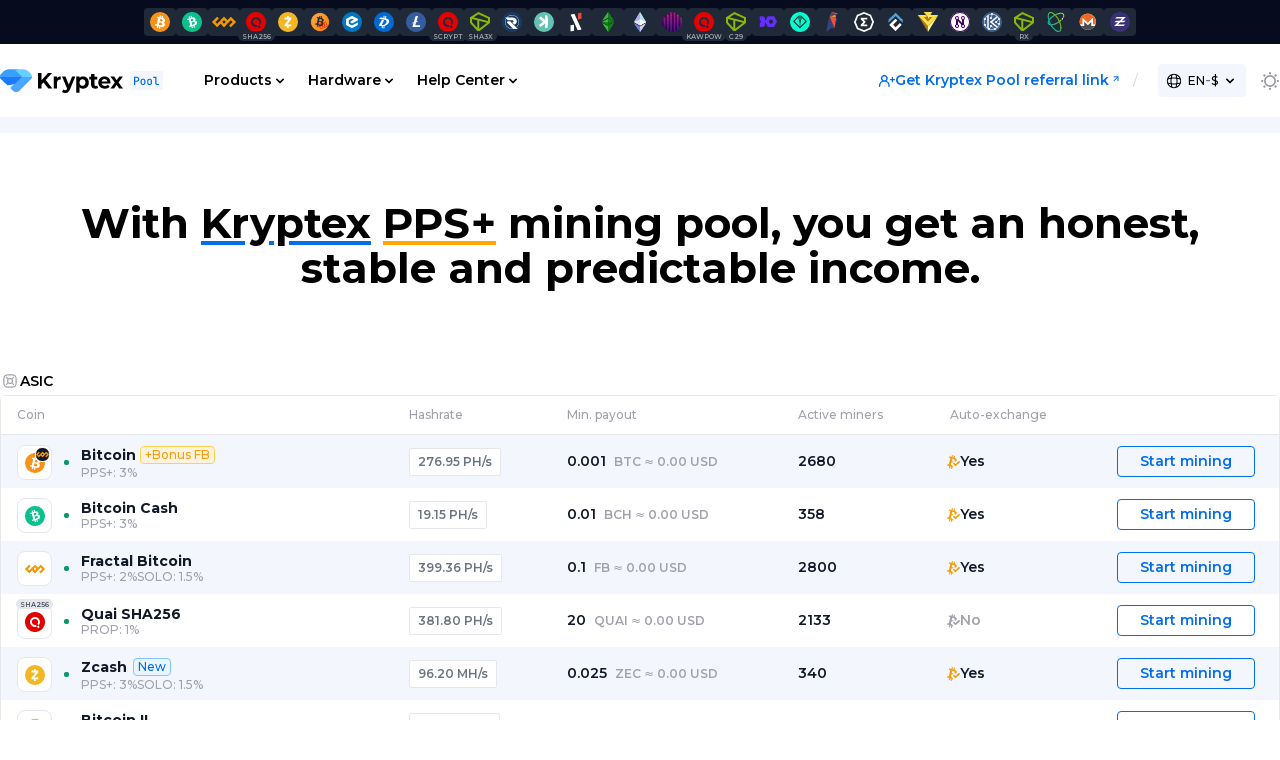

--- FILE ---
content_type: text/html; charset=utf-8
request_url: https://pool.kryptex.com/?utm_source=kryptex.com&utm_medium=link&utm_campaign=crosslinking&utm_content=header_nav_2
body_size: 129150
content:
<!doctype html>
<html data-n-head-ssr lang="en" data-n-head="%7B%22lang%22:%7B%22ssr%22:%22en%22%7D%7D">
  <head >
    <meta data-n-head="ssr" charset="utf-8"><meta data-n-head="ssr" name="viewport" content="width=device-width, initial-scale=1, shrink-to-fit=no"><meta data-n-head="ssr" data-hid="description" name="description" content="The most efficient PPS+ mining pool. Stable profitability, hourly payments, rig monitoring bot, tutorials. Compatible with GPUs, ASICs and Nicehash."><meta data-n-head="ssr" data-hid="vk:image" name="vk:image" content="https://pool.kryptex.com/img/vk_opengraph.png"><meta data-n-head="ssr" data-hid="og:type" property="og:type" content="website"><meta data-n-head="ssr" data-hid="og:site_name" property="og:site_name" content="Kryptex Pools"><meta data-n-head="ssr" data-hid="og:title" property="og:title" content="Kryptex Pools"><meta data-n-head="ssr" data-hid="og:url" property="og:url" content="https://pool.kryptex.com"><meta data-n-head="ssr" data-hid="og:image" property="og:image" content="https://pool.kryptex.com/img/opengraph.png"><meta data-n-head="ssr" data-hid="og:description" property="og:description" content="The most efficient PPS+ mining pool. Stable profitability, hourly payments, rig monitoring bot, tutorials. Compatible with GPUs, ASICs and Nicehash."><meta data-n-head="ssr" data-hid="twitter:card" name="twitter:card" content="summary_large_image"><meta data-n-head="ssr" data-hid="twitter:site" name="twitter:site" content="@KryptexMining"><meta data-n-head="ssr" data-hid="twitter:creator" name="twitter:creator" content="@KryptexMining"><meta data-n-head="ssr" data-hid="twitter:title" name="twitter:title" content="Kryptex Pools"><meta data-n-head="ssr" data-hid="twitter:description" name="twitter:description" content="The most efficient PPS+ mining pool. Stable profitability, hourly payments, rig monitoring bot, tutorials. Compatible with GPUs, ASICs and Nicehash."><meta data-n-head="ssr" data-hid="twitter:image" name="twitter:image" content="https://pool.kryptex.com/img/opengraph.png"><meta data-n-head="ssr" name="format-detection" content="telephone=no"><meta data-n-head="ssr" data-hid="i18n-og" property="og:locale" content="en"><meta data-n-head="ssr" data-hid="i18n-og-alt-ru" property="og:locale:alternate" content="ru"><meta data-n-head="ssr" data-hid="i18n-og-alt-uk" property="og:locale:alternate" content="uk"><meta data-n-head="ssr" data-hid="i18n-og-alt-fr" property="og:locale:alternate" content="fr"><meta data-n-head="ssr" data-hid="i18n-og-alt-es" property="og:locale:alternate" content="es"><meta data-n-head="ssr" data-hid="i18n-og-alt-pt-br" property="og:locale:alternate" content="pt_br"><meta data-n-head="ssr" data-hid="i18n-og-alt-it" property="og:locale:alternate" content="it"><meta data-n-head="ssr" data-hid="i18n-og-alt-pl" property="og:locale:alternate" content="pl"><meta data-n-head="ssr" data-hid="i18n-og-alt-tr" property="og:locale:alternate" content="tr"><meta data-n-head="ssr" data-hid="i18n-og-alt-kaz" property="og:locale:alternate" content="kaz"><meta data-n-head="ssr" data-hid="i18n-og-alt-id" property="og:locale:alternate" content="id"><meta data-n-head="ssr" data-hid="i18n-og-alt-ms" property="og:locale:alternate" content="ms"><meta data-n-head="ssr" data-hid="i18n-og-alt-zh-cn" property="og:locale:alternate" content="zh_cn"><meta data-n-head="ssr" data-hid="i18n-og-alt-ko" property="og:locale:alternate" content="ko"><meta data-n-head="ssr" data-hid="i18n-og-alt-ar" property="og:locale:alternate" content="ar"><meta data-n-head="ssr" data-hid="i18n-og-alt-fa" property="og:locale:alternate" content="fa"><meta data-n-head="ssr" data-hid="i18n-og-alt-ur" property="og:locale:alternate" content="ur"><title>Kryptex Pools</title><link data-n-head="ssr" rel="icon" type="image/x-icon" href="/favicon.ico"><link data-n-head="ssr" rel="icon" type="image/png" sizes="32x32" href="/favicons/favicon-32x32.png"><link data-n-head="ssr" rel="icon" type="image/png" href="/favicons/favicon.svg"><link data-n-head="ssr" rel="apple-touch-icon-precomposed" sizes="57x57" href="/favicons/apple-touch-icon-57x57.png"><link data-n-head="ssr" rel="apple-touch-icon-precomposed" sizes="60x60" href="/favicons/apple-touch-icon-60x60.png"><link data-n-head="ssr" rel="apple-touch-icon-precomposed" sizes="72x72" href="/favicons/apple-touch-icon-72x72.png"><link data-n-head="ssr" rel="apple-touch-icon-precomposed" sizes="76x76" href="/favicons/apple-touch-icon-76x76.png"><link data-n-head="ssr" rel="apple-touch-icon-precomposed" sizes="114x114" href="/favicons/apple-touch-icon-114x114.png"><link data-n-head="ssr" rel="apple-touch-icon-precomposed" sizes="120x120" href="/favicons/apple-touch-icon-120x120.png"><link data-n-head="ssr" rel="apple-touch-icon-precomposed" sizes="144x144" href="/favicons/apple-touch-icon-144x144.png"><link data-n-head="ssr" rel="apple-touch-icon-precomposed" sizes="152x152" href="/favicons/apple-touch-icon-152x152.png"><link data-n-head="ssr" rel="icon" type="image/png" sizes="16x16" href="/favicons/favicon-16x16.png"><link data-n-head="ssr" rel="icon" type="image/png" sizes="96x96" href="/favicons/favicon-96x96.png"><link data-n-head="ssr" rel="icon" type="image/png" sizes="128x128" href="/favicons/favicon-128.png"><link data-n-head="ssr" rel="icon" type="image/png" sizes="196x196" href="/favicons/favicon-196x196.png"><link data-n-head="ssr" rel="preconnect" href="https://fonts.gstatic.com" crossorigin="true"><link data-n-head="ssr" rel="preconnect" href="https://fonts.googleapis.com"><link data-n-head="ssr" data-hid="i18n-alt-en" rel="alternate" href="https://pool.kryptex.com/?utm_source=kryptex.com&amp;utm_medium=link&amp;utm_campaign=crosslinking&amp;utm_content=header_nav_2" hreflang="en"><link data-n-head="ssr" data-hid="i18n-alt-ru" rel="alternate" href="https://pool.kryptex.com/ru?utm_source=kryptex.com&amp;utm_medium=link&amp;utm_campaign=crosslinking&amp;utm_content=header_nav_2" hreflang="ru"><link data-n-head="ssr" data-hid="i18n-alt-uk" rel="alternate" href="https://pool.kryptex.com/uk?utm_source=kryptex.com&amp;utm_medium=link&amp;utm_campaign=crosslinking&amp;utm_content=header_nav_2" hreflang="uk"><link data-n-head="ssr" data-hid="i18n-alt-fr" rel="alternate" href="https://pool.kryptex.com/fr?utm_source=kryptex.com&amp;utm_medium=link&amp;utm_campaign=crosslinking&amp;utm_content=header_nav_2" hreflang="fr"><link data-n-head="ssr" data-hid="i18n-alt-es" rel="alternate" href="https://pool.kryptex.com/es?utm_source=kryptex.com&amp;utm_medium=link&amp;utm_campaign=crosslinking&amp;utm_content=header_nav_2" hreflang="es"><link data-n-head="ssr" data-hid="i18n-alt-pt" rel="alternate" href="https://pool.kryptex.com/pt-br?utm_source=kryptex.com&amp;utm_medium=link&amp;utm_campaign=crosslinking&amp;utm_content=header_nav_2" hreflang="pt"><link data-n-head="ssr" data-hid="i18n-alt-pt-br" rel="alternate" href="https://pool.kryptex.com/pt-br?utm_source=kryptex.com&amp;utm_medium=link&amp;utm_campaign=crosslinking&amp;utm_content=header_nav_2" hreflang="pt-br"><link data-n-head="ssr" data-hid="i18n-alt-it" rel="alternate" href="https://pool.kryptex.com/it?utm_source=kryptex.com&amp;utm_medium=link&amp;utm_campaign=crosslinking&amp;utm_content=header_nav_2" hreflang="it"><link data-n-head="ssr" data-hid="i18n-alt-pl" rel="alternate" href="https://pool.kryptex.com/pl?utm_source=kryptex.com&amp;utm_medium=link&amp;utm_campaign=crosslinking&amp;utm_content=header_nav_2" hreflang="pl"><link data-n-head="ssr" data-hid="i18n-alt-tr" rel="alternate" href="https://pool.kryptex.com/tr?utm_source=kryptex.com&amp;utm_medium=link&amp;utm_campaign=crosslinking&amp;utm_content=header_nav_2" hreflang="tr"><link data-n-head="ssr" data-hid="i18n-alt-kaz" rel="alternate" href="https://pool.kryptex.com/kk?utm_source=kryptex.com&amp;utm_medium=link&amp;utm_campaign=crosslinking&amp;utm_content=header_nav_2" hreflang="kaz"><link data-n-head="ssr" data-hid="i18n-alt-id" rel="alternate" href="https://pool.kryptex.com/id?utm_source=kryptex.com&amp;utm_medium=link&amp;utm_campaign=crosslinking&amp;utm_content=header_nav_2" hreflang="id"><link data-n-head="ssr" data-hid="i18n-alt-ms" rel="alternate" href="https://pool.kryptex.com/ms?utm_source=kryptex.com&amp;utm_medium=link&amp;utm_campaign=crosslinking&amp;utm_content=header_nav_2" hreflang="ms"><link data-n-head="ssr" data-hid="i18n-alt-zh" rel="alternate" href="https://pool.kryptex.com/zh-cn?utm_source=kryptex.com&amp;utm_medium=link&amp;utm_campaign=crosslinking&amp;utm_content=header_nav_2" hreflang="zh"><link data-n-head="ssr" data-hid="i18n-alt-zh-cn" rel="alternate" href="https://pool.kryptex.com/zh-cn?utm_source=kryptex.com&amp;utm_medium=link&amp;utm_campaign=crosslinking&amp;utm_content=header_nav_2" hreflang="zh-cn"><link data-n-head="ssr" data-hid="i18n-alt-ko" rel="alternate" href="https://pool.kryptex.com/ko?utm_source=kryptex.com&amp;utm_medium=link&amp;utm_campaign=crosslinking&amp;utm_content=header_nav_2" hreflang="ko"><link data-n-head="ssr" data-hid="i18n-alt-ar" rel="alternate" href="https://pool.kryptex.com/ar?utm_source=kryptex.com&amp;utm_medium=link&amp;utm_campaign=crosslinking&amp;utm_content=header_nav_2" hreflang="ar"><link data-n-head="ssr" data-hid="i18n-alt-fa" rel="alternate" href="https://pool.kryptex.com/fa?utm_source=kryptex.com&amp;utm_medium=link&amp;utm_campaign=crosslinking&amp;utm_content=header_nav_2" hreflang="fa"><link data-n-head="ssr" data-hid="i18n-alt-ur" rel="alternate" href="https://pool.kryptex.com/ur?utm_source=kryptex.com&amp;utm_medium=link&amp;utm_campaign=crosslinking&amp;utm_content=header_nav_2" hreflang="ur"><link data-n-head="ssr" data-hid="i18n-xd" rel="alternate" href="https://pool.kryptex.com/?utm_source=kryptex.com&amp;utm_medium=link&amp;utm_campaign=crosslinking&amp;utm_content=header_nav_2" hreflang="x-default"><link data-n-head="ssr" data-hid="i18n-can" rel="canonical" href="https://pool.kryptex.com/"><script data-n-head="ssr" src="https://www.googletagmanager.com/gtag/js?id=G-B43SPV111V" async></script><script data-n-head="ssr" src="/js/ga.js"></script><link rel="preload" href="/_nuxt/d65502f.js" as="script"><link rel="preload" href="/_nuxt/0dee538.js" as="script"><link rel="preload" href="/_nuxt/682a660.js" as="script"><link rel="preload" href="/_nuxt/9c93ae8.js" as="script"><link rel="preload" href="/_nuxt/980c774.js" as="script"><style data-vue-ssr-id="096cf020:0 5b3487cc:0 5f936680:0 8cb5a924:0 e217e90a:0 5a9a7e23:0 6dc22f20:0 0c078e93:0 85b974ee:0 0d926088:0 ccf5cddc:0 6ccf53cc:0">/*! tailwindcss v2.2.19 | MIT License | https://tailwindcss.com*/

/*! modern-normalize v1.1.0 | MIT License | https://github.com/sindresorhus/modern-normalize */html{line-height:1.15;-moz-tab-size:4;-o-tab-size:4;tab-size:4;-webkit-text-size-adjust:100%}body{font-family:system-ui,-apple-system,Segoe UI,Roboto,Ubuntu,Cantarell,Noto Sans,sans-serif,"Segoe UI",Helvetica,Arial,"Apple Color Emoji","Segoe UI Emoji";margin:0}hr{color:inherit;height:0}abbr[title]{text-decoration:underline;-webkit-text-decoration:underline dotted;text-decoration:underline dotted}b,strong{font-weight:bolder}code,kbd,pre,samp{font-family:ui-monospace,SFMono-Regular,Consolas,"Liberation Mono",Menlo,monospace;font-size:1em}small{font-size:80%}sub,sup{font-size:75%;line-height:0;position:relative;vertical-align:baseline}sub{bottom:-.25em}sup{top:-.5em}table{border-color:inherit;text-indent:0}button,input,optgroup,select,textarea{font-family:inherit;font-size:100%;line-height:1.15;margin:0}button,select{text-transform:none}[type=button],[type=reset],[type=submit],button{-webkit-appearance:button}::-moz-focus-inner{border-style:none;padding:0}legend{padding:0}progress{vertical-align:baseline}::-webkit-inner-spin-button,::-webkit-outer-spin-button{height:auto}[type=search]{-webkit-appearance:textfield;outline-offset:-2px}::-webkit-search-decoration{-webkit-appearance:none}::-webkit-file-upload-button{-webkit-appearance:button;font:inherit}summary{display:list-item}blockquote,dd,dl,figure,h1,h2,h3,h4,h5,h6,hr,p,pre{margin:0}button{background-color:transparent;background-image:none}fieldset,ol,ul{margin:0;padding:0}ol,ul{list-style:none}html{font-family:Montserrat,ui-sans-serif,system-ui,-apple-system,Segoe UI,Roboto,Ubuntu,Cantarell,Noto Sans,sans-serif,BlinkMacSystemFont,"Segoe UI","Helvetica Neue",Arial,"Noto Sans","Apple Color Emoji","Segoe UI Emoji","Segoe UI Symbol","Noto Color Emoji";line-height:1.5}body{font-family:inherit;line-height:inherit}*,:after,:before{border:0 solid;box-sizing:border-box}hr{border-top-width:1px}img{border-style:solid}textarea{resize:vertical}input::-moz-placeholder,textarea::-moz-placeholder{color:#9fa1ad;opacity:1}input::-moz-placeholder, textarea::-moz-placeholder{color:#9fa1ad;opacity:1}input::placeholder,textarea::placeholder{color:#9fa1ad;opacity:1}[role=button],button{cursor:pointer}table{border-collapse:collapse}h1,h2,h3,h4,h5,h6{font-size:inherit;font-weight:inherit}a{color:inherit;text-decoration:inherit}button,input,optgroup,select,textarea{color:inherit;line-height:inherit;padding:0}code,kbd,pre,samp{font-family:Lucida Console,Monaco,Consolas,monospace}audio,canvas,embed,iframe,img,object,svg,video{display:block;vertical-align:middle}img,video{height:auto;max-width:100%}[hidden]{display:none}*,:after,:before{--tw-border-opacity:1;border-color:#e6e7ed;border-color:rgba(230,231,237,var(--tw-border-opacity))}.container{width:100%}@media (min-width:640px){.container{max-width:640px}}@media (min-width:768px){.container{max-width:768px}}@media (min-width:1024px){.container{max-width:1024px}}@media (min-width:1280px){.container{max-width:1280px}}.sr-only{height:1px;margin:-1px;overflow:hidden;padding:0;position:absolute;width:1px;clip:rect(0,0,0,0);border-width:0;white-space:nowrap}.pointer-events-none{pointer-events:none}.static{position:static}.fixed{position:fixed}.absolute{position:absolute}.relative{position:relative}.sticky{position:sticky}.inset-y-0{bottom:0;top:0}.top-0{top:0}.top-1{top:.25rem}.top-2{top:.5rem}.top-3{top:.75rem}.top-4{top:1rem}.top-5{top:1.25rem}.top-8{top:2rem}.top-16{top:4rem}.top-2\.5{top:.625rem}.right-0{right:0}.right-1{right:.25rem}.right-2{right:.5rem}.right-3{right:.75rem}.right-10{right:2.5rem}.right-1\.5{right:.375rem}.right-full{right:100%}.bottom-0{bottom:0}.bottom-2{bottom:.5rem}.bottom-5{bottom:1.25rem}.bottom-12{bottom:3rem}.bottom-16{bottom:4rem}.left-0{left:0}.left-3{left:.75rem}.left-4{left:1rem}.left-10{left:2.5rem}.left-1\/2{left:50%}.left-full{left:100%}.z-10{z-index:10}.z-40{z-index:40}.z-50{z-index:50}.col-span-5{grid-column:span 5/span 5}.col-span-6{grid-column:span 6/span 6}.col-span-10{grid-column:span 10/span 10}.col-span-12{grid-column:span 12/span 12}.row-span-2{grid-row:span 2/span 2}.m-0{margin:0}.mx-1{margin-left:.25rem;margin-right:.25rem}.mx-2{margin-left:.5rem;margin-right:.5rem}.mx-3{margin-left:.75rem;margin-right:.75rem}.mx-6{margin-left:1.5rem;margin-right:1.5rem}.mx-9{margin-left:2.25rem;margin-right:2.25rem}.mx-20{margin-left:5rem;margin-right:5rem}.mx-auto{margin-left:auto;margin-right:auto}.mx-1\.5{margin-left:.375rem;margin-right:.375rem}.my-1{margin-bottom:.25rem;margin-top:.25rem}.my-2{margin-bottom:.5rem;margin-top:.5rem}.my-3{margin-bottom:.75rem;margin-top:.75rem}.my-4{margin-bottom:1rem;margin-top:1rem}.my-5{margin-bottom:1.25rem;margin-top:1.25rem}.my-6{margin-bottom:1.5rem;margin-top:1.5rem}.my-7{margin-bottom:1.75rem;margin-top:1.75rem}.my-12{margin-bottom:3rem;margin-top:3rem}.my-16{margin-bottom:4rem;margin-top:4rem}.mt-0{margin-top:0}.mt-1{margin-top:.25rem}.mt-2{margin-top:.5rem}.mt-3{margin-top:.75rem}.mt-4{margin-top:1rem}.mt-5{margin-top:1.25rem}.mt-6{margin-top:1.5rem}.mt-7{margin-top:1.75rem}.mt-8{margin-top:2rem}.mt-9{margin-top:2.25rem}.mt-10{margin-top:2.5rem}.mt-12{margin-top:3rem}.mt-14{margin-top:3.5rem}.mt-16{margin-top:4rem}.mt-20{margin-top:5rem}.mt-0\.5{margin-top:.125rem}.mt-1\.5{margin-top:.375rem}.mt-2\.5{margin-top:.625rem}.mt-3\.5{margin-top:.875rem}.mr-0{margin-right:0}.mr-1{margin-right:.25rem}.mr-2{margin-right:.5rem}.mr-3{margin-right:.75rem}.mr-4{margin-right:1rem}.mr-5{margin-right:1.25rem}.mr-8{margin-right:2rem}.mr-0\.5{margin-right:.125rem}.mr-1\.5{margin-right:.375rem}.mb-0{margin-bottom:0}.mb-1{margin-bottom:.25rem}.mb-2{margin-bottom:.5rem}.mb-3{margin-bottom:.75rem}.mb-4{margin-bottom:1rem}.mb-5{margin-bottom:1.25rem}.mb-6{margin-bottom:1.5rem}.mb-7{margin-bottom:1.75rem}.mb-8{margin-bottom:2rem}.mb-9{margin-bottom:2.25rem}.mb-10{margin-bottom:2.5rem}.mb-12{margin-bottom:3rem}.mb-14{margin-bottom:3.5rem}.mb-16{margin-bottom:4rem}.mb-20{margin-bottom:5rem}.mb-0\.5{margin-bottom:.125rem}.mb-1\.5{margin-bottom:.375rem}.mb-3\.5{margin-bottom:.875rem}.ml-0{margin-left:0}.ml-1{margin-left:.25rem}.ml-2{margin-left:.5rem}.ml-3{margin-left:.75rem}.ml-4{margin-left:1rem}.ml-5{margin-left:1.25rem}.ml-6{margin-left:1.5rem}.ml-10{margin-left:2.5rem}.ml-0\.5{margin-left:.125rem}.ml-1\.5{margin-left:.375rem}.ml-3\.5{margin-left:.875rem}.rtl .rtl\:mr-0{margin-right:0}.rtl .rtl\:mr-1{margin-right:.25rem}.rtl .rtl\:mr-2{margin-right:.5rem}.rtl .rtl\:mr-3{margin-right:.75rem}.rtl .rtl\:mr-0.5{margin-right:.125rem}.rtl .rtl\:mr-1.5{margin-right:.375rem}.rtl .rtl\:mr-2.5{margin-right:.625rem}.rtl .rtl\:mr-3.5{margin-right:.875rem}.rtl .rtl\:ml-0{margin-left:0}.rtl .rtl\:ml-1{margin-left:.25rem}.rtl .rtl\:ml-2{margin-left:.5rem}.rtl .rtl\:ml-3{margin-left:.75rem}.rtl .rtl\:ml-8{margin-left:2rem}.rtl .rtl\:ml-0.5{margin-left:.125rem}.rtl .rtl\:ml-1.5{margin-left:.375rem}.rtl .rtl\:ml-2.5{margin-left:.625rem}.rtl .rtl\:ml-3.5{margin-left:.875rem}.block{display:block}.inline-block{display:inline-block}.inline{display:inline}.flex{display:flex}.inline-flex{display:inline-flex}.table{display:table}.table-cell{display:table-cell}.grid{display:grid}.inline-grid{display:inline-grid}.contents{display:contents}.hidden{display:none}.rtl .rtl\:flex{display:flex}.rtl .rtl\:hidden{display:none}.h-1{height:.25rem}.h-2{height:.5rem}.h-3{height:.75rem}.h-4{height:1rem}.h-5{height:1.25rem}.h-6{height:1.5rem}.h-7{height:1.75rem}.h-8{height:2rem}.h-9{height:2.25rem}.h-10{height:2.5rem}.h-12{height:3rem}.h-14{height:3.5rem}.h-16{height:4rem}.h-20{height:5rem}.h-52{height:13rem}.h-72{height:18rem}.h-auto{height:auto}.h-1\.5{height:.375rem}.h-2\.5{height:.625rem}.h-3\.5{height:.875rem}.h-full{height:100%}.h-screen{height:100vh}.max-h-60{max-height:15rem}.max-h-72{max-height:18rem}.min-h-full{min-height:100%}.w-0{width:0}.w-1{width:.25rem}.w-2{width:.5rem}.w-3{width:.75rem}.w-4{width:1rem}.w-5{width:1.25rem}.w-6{width:1.5rem}.w-7{width:1.75rem}.w-8{width:2rem}.w-9{width:2.25rem}.w-10{width:2.5rem}.w-12{width:3rem}.w-16{width:4rem}.w-20{width:5rem}.w-24{width:6rem}.w-28{width:7rem}.w-32{width:8rem}.w-36{width:9rem}.w-40{width:10rem}.w-48{width:12rem}.w-52{width:13rem}.w-80{width:20rem}.w-96{width:24rem}.w-auto{width:auto}.w-px{width:1px}.w-1\.5{width:.375rem}.w-2\.5{width:.625rem}.w-3\.5{width:.875rem}.w-1\/12{width:8.333333%}.w-2\/12{width:16.666667%}.w-3\/12{width:25%}.w-4\/12{width:33.333333%}.w-5\/12{width:41.666667%}.w-6\/12{width:50%}.w-8\/12{width:66.666667%}.w-10\/12{width:83.333333%}.w-full{width:100%}.w-screen{width:100vw}.w-min{width:-moz-min-content;width:min-content}.w-max{width:-moz-max-content;width:max-content}.min-w-full{min-width:100%}.max-w-xl{max-width:36rem}.max-w-screen-xl{max-width:1280px}.flex-shrink-0{flex-shrink:0}.flex-grow{flex-grow:1}.table-fixed{table-layout:fixed}.origin-top{transform-origin:top}.origin-top-right{transform-origin:top right}.transform{--tw-translate-x:0;--tw-translate-y:0;--tw-rotate:0;--tw-skew-x:0;--tw-skew-y:0;--tw-scale-x:1;--tw-scale-y:1;transform:translateX(0) translateY(0) rotate(0) skewX(0) skewY(0) scaleX(1) scaleY(1);transform:translateX(var(--tw-translate-x)) translateY(var(--tw-translate-y)) rotate(var(--tw-rotate)) skewX(var(--tw-skew-x)) skewY(var(--tw-skew-y)) scaleX(var(--tw-scale-x)) scaleY(var(--tw-scale-y))}.-translate-x-1\/2{--tw-translate-x:-50%}.rotate-90{--tw-rotate:90deg}@keyframes spin{to{transform:rotate(1turn)}}@keyframes ping{75%,to{opacity:0;transform:scale(2)}}@keyframes pulse{50%{opacity:.5}}@keyframes bounce{0%,to{animation-timing-function:cubic-bezier(.8,0,1,1);transform:translateY(-25%)}50%{animation-timing-function:cubic-bezier(0,0,.2,1);transform:none}}.animate-ping{animation:ping 1s cubic-bezier(0,0,.2,1) infinite}.animate-pulse{animation:pulse 2s cubic-bezier(.4,0,.6,1) infinite}.cursor-pointer{cursor:pointer}.cursor-not-allowed{cursor:not-allowed}.resize{resize:both}.list-inside{list-style-position:inside}.list-none{list-style-type:none}.list-disc{list-style-type:disc}.list-decimal{list-style-type:decimal}.appearance-none{-webkit-appearance:none;-moz-appearance:none;appearance:none}.grid-cols-3{grid-template-columns:repeat(3,minmax(0,1fr))}.grid-cols-12{grid-template-columns:repeat(12,minmax(0,1fr))}.flex-row{flex-direction:row}.flex-col{flex-direction:column}.rtl .rtl\:flex-row-reverse{flex-direction:row-reverse}.flex-wrap{flex-wrap:wrap}.place-content-center{align-content:center;justify-content:center;place-content:center}.place-content-between{align-content:space-between;justify-content:space-between;place-content:space-between}.place-items-center{align-items:center;justify-items:center;place-items:center}.content-between{align-content:space-between}.items-start{align-items:flex-start}.items-center{align-items:center}.items-stretch{align-items:stretch}.justify-start{justify-content:flex-start}.justify-end{justify-content:flex-end}.justify-center{justify-content:center}.justify-between{justify-content:space-between}.rtl .rtl\:justify-end{justify-content:flex-end}.rtl .rtl\:justify-center{justify-content:center}.gap-0{gap:0}.gap-1{gap:.25rem}.gap-2{gap:.5rem}.gap-3{gap:.75rem}.gap-4{gap:1rem}.gap-5{gap:1.25rem}.gap-6{gap:1.5rem}.gap-7{gap:1.75rem}.gap-9{gap:2.25rem}.gap-10{gap:2.5rem}.gap-12{gap:3rem}.gap-16{gap:4rem}.gap-0\.5{gap:.125rem}.gap-1\.5{gap:.375rem}.gap-2\.5{gap:.625rem}.gap-3\.5{gap:.875rem}.rtl .rtl\:gap-2{gap:.5rem}.rtl .rtl\:gap-2.5{gap:.625rem}.gap-x-0{-moz-column-gap:0;column-gap:0}.gap-y-3{row-gap:.75rem}.space-y-2>:not([hidden])~:not([hidden]){--tw-space-y-reverse:0;margin-bottom:0;margin-bottom:calc(.5rem*var(--tw-space-y-reverse));margin-top:.5rem;margin-top:calc(.5rem*(1 - var(--tw-space-y-reverse)))}.divide-x>:not([hidden])~:not([hidden]){--tw-divide-x-reverse:0;border-left-width:1px;border-left-width:calc(1px*(1 - var(--tw-divide-x-reverse)));border-right-width:0;border-right-width:calc(1px*var(--tw-divide-x-reverse))}.divide-gray-200>:not([hidden])~:not([hidden]){--tw-divide-opacity:1;border-color:#e6e7ed;border-color:rgba(230,231,237,var(--tw-divide-opacity))}.dark .dark\:divide-gray-800>:not([hidden])~:not([hidden]){--tw-divide-opacity:1;border-color:#1f2937;border-color:rgba(31,41,55,var(--tw-divide-opacity))}.place-self-center{align-self:center;justify-self:center;place-self:center}.self-start{align-self:flex-start}.justify-self-end{justify-self:end}.overflow-auto{overflow:auto}.overflow-hidden{overflow:hidden}.overflow-visible{overflow:visible}.overflow-scroll{overflow:scroll}.overflow-x-auto{overflow-x:auto}.overflow-x-scroll{overflow-x:scroll}.overflow-y-scroll{overflow-y:scroll}.overscroll-none{overscroll-behavior:none}.truncate{overflow:hidden;text-overflow:ellipsis;white-space:nowrap}.whitespace-normal{white-space:normal}.whitespace-nowrap{white-space:nowrap}.break-words{word-wrap:break-word}.rounded-none{border-radius:0}.rounded-sm{border-radius:.125rem}.rounded{border-radius:.25rem}.rounded-md{border-radius:.375rem}.rounded-lg{border-radius:.5rem}.rounded-xl{border-radius:.75rem}.rounded-2xl{border-radius:1rem}.rounded-full{border-radius:9999px}.rounded-t-none{border-top-left-radius:0;border-top-right-radius:0}.rounded-t-md{border-top-left-radius:.375rem;border-top-right-radius:.375rem}.rounded-t-xl{border-top-left-radius:.75rem;border-top-right-radius:.75rem}.rounded-r-none{border-bottom-right-radius:0;border-top-right-radius:0}.rounded-r{border-top-right-radius:.25rem}.rounded-b,.rounded-r{border-bottom-right-radius:.25rem}.rounded-b{border-bottom-left-radius:.25rem}.rounded-b-md{border-bottom-left-radius:.375rem;border-bottom-right-radius:.375rem}.rounded-b-xl{border-bottom-left-radius:.75rem;border-bottom-right-radius:.75rem}.rounded-l-none{border-bottom-left-radius:0;border-top-left-radius:0}.rounded-l{border-bottom-left-radius:.25rem;border-top-left-radius:.25rem}.rtl .rtl\:rounded-r-none{border-bottom-right-radius:0;border-top-right-radius:0}.rtl .rtl\:rounded-r{border-bottom-right-radius:.25rem;border-top-right-radius:.25rem}.rtl .rtl\:rounded-l-none{border-bottom-left-radius:0;border-top-left-radius:0}.rtl .rtl\:rounded-l{border-bottom-left-radius:.25rem;border-top-left-radius:.25rem}.rounded-tl-none{border-top-left-radius:0}.border-0{border-width:0}.border-2{border-width:2px}.border{border-width:1px}.last\:border-0:last-child{border-width:0}.border-t-0{border-top-width:0}.border-t{border-top-width:1px}.border-r-0{border-right-width:0}.border-r{border-right-width:1px}.border-b-0{border-bottom-width:0}.border-b{border-bottom-width:1px}.border-l-0{border-left-width:0}.border-l-4{border-left-width:4px}.border-l{border-left-width:1px}.rtl .rtl\:border-r{border-right-width:1px}.rtl .rtl\:border-l-0{border-left-width:0}.rtl .rtl\:border-l{border-left-width:1px}.last\:border-r-0:last-child{border-right-width:0}.last\:border-b-0:last-child{border-bottom-width:0}.border-dashed{border-style:dashed}.border-white{--tw-border-opacity:1;border-color:#fff;border-color:rgba(255,255,255,var(--tw-border-opacity))}.border-red-300{--tw-border-opacity:1;border-color:#fca5a5;border-color:rgba(252,165,165,var(--tw-border-opacity))}.border-red-400{--tw-border-opacity:1;border-color:#f87171;border-color:rgba(248,113,113,var(--tw-border-opacity))}.border-red-500{--tw-border-opacity:1;border-color:#ef4444;border-color:rgba(239,68,68,var(--tw-border-opacity))}.border-green-200{--tw-border-opacity:1;border-color:#a7f3d0;border-color:rgba(167,243,208,var(--tw-border-opacity))}.border-green-500{--tw-border-opacity:1;border-color:#10b981;border-color:rgba(16,185,129,var(--tw-border-opacity))}.border-green-600{--tw-border-opacity:1;border-color:#059669;border-color:rgba(5,150,105,var(--tw-border-opacity))}.border-blue-50{--tw-border-opacity:1;border-color:#eaf4ff;border-color:rgba(234,244,255,var(--tw-border-opacity))}.border-blue-100{--tw-border-opacity:1;border-color:#f3f7fd;border-color:rgba(243,247,253,var(--tw-border-opacity))}.border-blue-200{--tw-border-opacity:1;border-color:#81c7ff;border-color:rgba(129,199,255,var(--tw-border-opacity))}.border-blue-300{--tw-border-opacity:1;border-color:#036ee9;border-color:rgba(3,110,233,var(--tw-border-opacity))}.border-blue-400{--tw-border-opacity:1;border-color:#00a0ff;border-color:rgba(0,160,255,var(--tw-border-opacity))}.border-blue-900{--tw-border-opacity:1;border-color:#060c1d;border-color:rgba(6,12,29,var(--tw-border-opacity))}.border-gray-100{--tw-border-opacity:1;border-color:#f5f5f8;border-color:rgba(245,245,248,var(--tw-border-opacity))}.border-gray-200{--tw-border-opacity:1;border-color:#e6e7ed;border-color:rgba(230,231,237,var(--tw-border-opacity))}.border-gray-300{--tw-border-opacity:1;border-color:#d1d5db;border-color:rgba(209,213,219,var(--tw-border-opacity))}.border-gray-400{--tw-border-opacity:1;border-color:#9fa1ad;border-color:rgba(159,161,173,var(--tw-border-opacity))}.border-gray-500{--tw-border-opacity:1;border-color:#6b7280;border-color:rgba(107,114,128,var(--tw-border-opacity))}.border-gray-600{--tw-border-opacity:1;border-color:#4b5563;border-color:rgba(75,85,99,var(--tw-border-opacity))}.border-gray-700{--tw-border-opacity:1;border-color:#374151;border-color:rgba(55,65,81,var(--tw-border-opacity))}.border-gray-800{--tw-border-opacity:1;border-color:#1f2937;border-color:rgba(31,41,55,var(--tw-border-opacity))}.border-yellow-200{--tw-border-opacity:1;border-color:#fde68a;border-color:rgba(253,230,138,var(--tw-border-opacity))}.border-yellow-300{--tw-border-opacity:1;border-color:#fcd34d;border-color:rgba(252,211,77,var(--tw-border-opacity))}.border-yellow-400{--tw-border-opacity:1;border-color:#fbbf24;border-color:rgba(251,191,36,var(--tw-border-opacity))}.hover\:border-gray-300:hover{--tw-border-opacity:1;border-color:#d1d5db;border-color:rgba(209,213,219,var(--tw-border-opacity))}.hover\:border-gray-400:hover{--tw-border-opacity:1;border-color:#9fa1ad;border-color:rgba(159,161,173,var(--tw-border-opacity))}.dark .dark\:border-red-400{--tw-border-opacity:1;border-color:#f87171;border-color:rgba(248,113,113,var(--tw-border-opacity))}.dark .dark\:border-green-300{--tw-border-opacity:1;border-color:#6ee7b7;border-color:rgba(110,231,183,var(--tw-border-opacity))}.dark .dark\:border-green-500{--tw-border-opacity:1;border-color:#10b981;border-color:rgba(16,185,129,var(--tw-border-opacity))}.dark .dark\:border-blue-200{--tw-border-opacity:1;border-color:#81c7ff;border-color:rgba(129,199,255,var(--tw-border-opacity))}.dark .dark\:border-blue-500{--tw-border-opacity:1;border-color:#0090fd;border-color:rgba(0,144,253,var(--tw-border-opacity))}.dark .dark\:border-blue-900{--tw-border-opacity:1;border-color:#060c1d;border-color:rgba(6,12,29,var(--tw-border-opacity))}.dark .dark\:border-gray-400{--tw-border-opacity:1;border-color:#9fa1ad;border-color:rgba(159,161,173,var(--tw-border-opacity))}.dark .dark\:border-gray-500{--tw-border-opacity:1;border-color:#6b7280;border-color:rgba(107,114,128,var(--tw-border-opacity))}.dark .dark\:border-gray-600{--tw-border-opacity:1;border-color:#4b5563;border-color:rgba(75,85,99,var(--tw-border-opacity))}.dark .dark\:border-gray-700{--tw-border-opacity:1;border-color:#374151;border-color:rgba(55,65,81,var(--tw-border-opacity))}.dark .dark\:border-gray-800{--tw-border-opacity:1;border-color:#1f2937;border-color:rgba(31,41,55,var(--tw-border-opacity))}.dark .dark\:border-gray-900{--tw-border-opacity:1;border-color:#111827;border-color:rgba(17,24,39,var(--tw-border-opacity))}.dark .dark\:border-yellow-500{--tw-border-opacity:1;border-color:#f59e0b;border-color:rgba(245,158,11,var(--tw-border-opacity))}.dark .dark\:border-yellow-600{--tw-border-opacity:1;border-color:#f29322;border-color:rgba(242,147,34,var(--tw-border-opacity))}.dark .dark\:hover\:border-blue-200:hover{--tw-border-opacity:1;border-color:#81c7ff;border-color:rgba(129,199,255,var(--tw-border-opacity))}.border-opacity-20{--tw-border-opacity:0.2}.border-opacity-25{--tw-border-opacity:0.25}.border-opacity-60{--tw-border-opacity:0.6}.dark .dark\:border-opacity-10{--tw-border-opacity:0.1}.dark .dark\:border-opacity-50{--tw-border-opacity:0.5}.dark .dark\:border-opacity-70{--tw-border-opacity:0.7}.dark .dark\:border-opacity-75{--tw-border-opacity:0.75}.bg-transparent{background-color:transparent}.bg-white{--tw-bg-opacity:1;background-color:#fff;background-color:rgba(255,255,255,var(--tw-bg-opacity))}.bg-red-50{--tw-bg-opacity:1;background-color:#fef2f2;background-color:rgba(254,242,242,var(--tw-bg-opacity))}.bg-red-100{--tw-bg-opacity:1;background-color:#fee2e2;background-color:rgba(254,226,226,var(--tw-bg-opacity))}.bg-red-200{--tw-bg-opacity:1;background-color:#fecaca;background-color:rgba(254,202,202,var(--tw-bg-opacity))}.bg-red-300{--tw-bg-opacity:1;background-color:#fca5a5;background-color:rgba(252,165,165,var(--tw-bg-opacity))}.bg-red-400{--tw-bg-opacity:1;background-color:#f87171;background-color:rgba(248,113,113,var(--tw-bg-opacity))}.bg-red-500{--tw-bg-opacity:1;background-color:#ef4444;background-color:rgba(239,68,68,var(--tw-bg-opacity))}.bg-red-600{--tw-bg-opacity:1;background-color:#dc2626;background-color:rgba(220,38,38,var(--tw-bg-opacity))}.bg-red-700{--tw-bg-opacity:1;background-color:#b91c1c;background-color:rgba(185,28,28,var(--tw-bg-opacity))}.bg-red-800{--tw-bg-opacity:1;background-color:#991b1b;background-color:rgba(153,27,27,var(--tw-bg-opacity))}.bg-red-900{--tw-bg-opacity:1;background-color:#7f1d1d;background-color:rgba(127,29,29,var(--tw-bg-opacity))}.bg-green-50{--tw-bg-opacity:1;background-color:#ecfdf5;background-color:rgba(236,253,245,var(--tw-bg-opacity))}.bg-green-100{--tw-bg-opacity:1;background-color:#d1fae5;background-color:rgba(209,250,229,var(--tw-bg-opacity))}.bg-green-200{--tw-bg-opacity:1;background-color:#a7f3d0;background-color:rgba(167,243,208,var(--tw-bg-opacity))}.bg-green-300{--tw-bg-opacity:1;background-color:#6ee7b7;background-color:rgba(110,231,183,var(--tw-bg-opacity))}.bg-green-400{--tw-bg-opacity:1;background-color:#34d399;background-color:rgba(52,211,153,var(--tw-bg-opacity))}.bg-green-500{--tw-bg-opacity:1;background-color:#10b981;background-color:rgba(16,185,129,var(--tw-bg-opacity))}.bg-green-600{--tw-bg-opacity:1;background-color:#059669;background-color:rgba(5,150,105,var(--tw-bg-opacity))}.bg-green-700{--tw-bg-opacity:1;background-color:#047857;background-color:rgba(4,120,87,var(--tw-bg-opacity))}.bg-green-800{--tw-bg-opacity:1;background-color:#065f46;background-color:rgba(6,95,70,var(--tw-bg-opacity))}.bg-green-900{--tw-bg-opacity:1;background-color:#064e3b;background-color:rgba(6,78,59,var(--tw-bg-opacity))}.bg-blue-50{--tw-bg-opacity:1;background-color:#eaf4ff;background-color:rgba(234,244,255,var(--tw-bg-opacity))}.bg-blue-100{--tw-bg-opacity:1;background-color:#f3f7fd;background-color:rgba(243,247,253,var(--tw-bg-opacity))}.bg-blue-200{--tw-bg-opacity:1;background-color:#81c7ff;background-color:rgba(129,199,255,var(--tw-bg-opacity))}.bg-blue-300{--tw-bg-opacity:1;background-color:#036ee9;background-color:rgba(3,110,233,var(--tw-bg-opacity))}.bg-blue-400{--tw-bg-opacity:1;background-color:#00a0ff;background-color:rgba(0,160,255,var(--tw-bg-opacity))}.bg-blue-500{--tw-bg-opacity:1;background-color:#0090fd;background-color:rgba(0,144,253,var(--tw-bg-opacity))}.bg-blue-600{--tw-bg-opacity:1;background-color:#0082ef;background-color:rgba(0,130,239,var(--tw-bg-opacity))}.bg-blue-700{--tw-bg-opacity:1;background-color:#0070dc;background-color:rgba(0,112,220,var(--tw-bg-opacity))}.bg-blue-800{--tw-bg-opacity:1;background-color:#005ec9;background-color:rgba(0,94,201,var(--tw-bg-opacity))}.bg-blue-900{--tw-bg-opacity:1;background-color:#060c1d;background-color:rgba(6,12,29,var(--tw-bg-opacity))}.bg-blue-1000{--tw-bg-opacity:1;background-color:#0e172f;background-color:rgba(14,23,47,var(--tw-bg-opacity))}.bg-gray-50{--tw-bg-opacity:1;background-color:#f9fafb;background-color:rgba(249,250,251,var(--tw-bg-opacity))}.bg-gray-100{--tw-bg-opacity:1;background-color:#f5f5f8;background-color:rgba(245,245,248,var(--tw-bg-opacity))}.bg-gray-200{--tw-bg-opacity:1;background-color:#e6e7ed;background-color:rgba(230,231,237,var(--tw-bg-opacity))}.bg-gray-300{--tw-bg-opacity:1;background-color:#d1d5db;background-color:rgba(209,213,219,var(--tw-bg-opacity))}.bg-gray-400{--tw-bg-opacity:1;background-color:#9fa1ad;background-color:rgba(159,161,173,var(--tw-bg-opacity))}.bg-gray-500{--tw-bg-opacity:1;background-color:#6b7280;background-color:rgba(107,114,128,var(--tw-bg-opacity))}.bg-gray-600{--tw-bg-opacity:1;background-color:#4b5563;background-color:rgba(75,85,99,var(--tw-bg-opacity))}.bg-gray-700{--tw-bg-opacity:1;background-color:#374151;background-color:rgba(55,65,81,var(--tw-bg-opacity))}.bg-gray-800{--tw-bg-opacity:1;background-color:#1f2937;background-color:rgba(31,41,55,var(--tw-bg-opacity))}.bg-gray-900{--tw-bg-opacity:1;background-color:#111827;background-color:rgba(17,24,39,var(--tw-bg-opacity))}.bg-yellow-50{--tw-bg-opacity:1;background-color:#fffaf1;background-color:rgba(255,250,241,var(--tw-bg-opacity))}.bg-yellow-100{--tw-bg-opacity:1;background-color:#fff3de;background-color:rgba(255,243,222,var(--tw-bg-opacity))}.bg-yellow-200{--tw-bg-opacity:1;background-color:#fde68a;background-color:rgba(253,230,138,var(--tw-bg-opacity))}.bg-yellow-300{--tw-bg-opacity:1;background-color:#fcd34d;background-color:rgba(252,211,77,var(--tw-bg-opacity))}.bg-yellow-400{--tw-bg-opacity:1;background-color:#fbbf24;background-color:rgba(251,191,36,var(--tw-bg-opacity))}.bg-yellow-500{--tw-bg-opacity:1;background-color:#f59e0b;background-color:rgba(245,158,11,var(--tw-bg-opacity))}.bg-yellow-600{--tw-bg-opacity:1;background-color:#f29322;background-color:rgba(242,147,34,var(--tw-bg-opacity))}.bg-yellow-700{--tw-bg-opacity:1;background-color:#b45309;background-color:rgba(180,83,9,var(--tw-bg-opacity))}.bg-yellow-800{--tw-bg-opacity:1;background-color:#92400e;background-color:rgba(146,64,14,var(--tw-bg-opacity))}.bg-yellow-900{--tw-bg-opacity:1;background-color:#78350f;background-color:rgba(120,53,15,var(--tw-bg-opacity))}.odd\:bg-white:nth-child(odd){--tw-bg-opacity:1;background-color:#fff;background-color:rgba(255,255,255,var(--tw-bg-opacity))}.even\:bg-blue-100:nth-child(2n){--tw-bg-opacity:1;background-color:#f3f7fd;background-color:rgba(243,247,253,var(--tw-bg-opacity))}.hover\:bg-white:hover{--tw-bg-opacity:1;background-color:#fff;background-color:rgba(255,255,255,var(--tw-bg-opacity))}.hover\:bg-blue-200:hover{--tw-bg-opacity:1;background-color:#81c7ff;background-color:rgba(129,199,255,var(--tw-bg-opacity))}.hover\:bg-blue-300:hover{--tw-bg-opacity:1;background-color:#036ee9;background-color:rgba(3,110,233,var(--tw-bg-opacity))}.hover\:bg-blue-400:hover{--tw-bg-opacity:1;background-color:#00a0ff;background-color:rgba(0,160,255,var(--tw-bg-opacity))}.hover\:bg-blue-500:hover{--tw-bg-opacity:1;background-color:#0090fd;background-color:rgba(0,144,253,var(--tw-bg-opacity))}.hover\:bg-blue-600:hover{--tw-bg-opacity:1;background-color:#0082ef;background-color:rgba(0,130,239,var(--tw-bg-opacity))}.hover\:bg-blue-800:hover{--tw-bg-opacity:1;background-color:#005ec9;background-color:rgba(0,94,201,var(--tw-bg-opacity))}.hover\:bg-gray-50:hover{--tw-bg-opacity:1;background-color:#f9fafb;background-color:rgba(249,250,251,var(--tw-bg-opacity))}.hover\:bg-gray-100:hover{--tw-bg-opacity:1;background-color:#f5f5f8;background-color:rgba(245,245,248,var(--tw-bg-opacity))}.hover\:bg-gray-200:hover{--tw-bg-opacity:1;background-color:#e6e7ed;background-color:rgba(230,231,237,var(--tw-bg-opacity))}.focus\:bg-gray-100:focus{--tw-bg-opacity:1;background-color:#f5f5f8;background-color:rgba(245,245,248,var(--tw-bg-opacity))}.focus\:bg-gray-800:focus{--tw-bg-opacity:1;background-color:#1f2937;background-color:rgba(31,41,55,var(--tw-bg-opacity))}.dark .dark\:bg-transparent{background-color:transparent}.dark .dark\:bg-white{--tw-bg-opacity:1;background-color:#fff;background-color:rgba(255,255,255,var(--tw-bg-opacity))}.dark .dark\:bg-green-500{--tw-bg-opacity:1;background-color:#10b981;background-color:rgba(16,185,129,var(--tw-bg-opacity))}.dark .dark\:bg-blue-200{--tw-bg-opacity:1;background-color:#81c7ff;background-color:rgba(129,199,255,var(--tw-bg-opacity))}.dark .dark\:bg-blue-400{--tw-bg-opacity:1;background-color:#00a0ff;background-color:rgba(0,160,255,var(--tw-bg-opacity))}.dark .dark\:bg-blue-500{--tw-bg-opacity:1;background-color:#0090fd;background-color:rgba(0,144,253,var(--tw-bg-opacity))}.dark .dark\:bg-blue-900{--tw-bg-opacity:1;background-color:#060c1d;background-color:rgba(6,12,29,var(--tw-bg-opacity))}.dark .dark\:bg-gray-400{--tw-bg-opacity:1;background-color:#9fa1ad;background-color:rgba(159,161,173,var(--tw-bg-opacity))}.dark .dark\:bg-gray-500{--tw-bg-opacity:1;background-color:#6b7280;background-color:rgba(107,114,128,var(--tw-bg-opacity))}.dark .dark\:bg-gray-600{--tw-bg-opacity:1;background-color:#4b5563;background-color:rgba(75,85,99,var(--tw-bg-opacity))}.dark .dark\:bg-gray-700{--tw-bg-opacity:1;background-color:#374151;background-color:rgba(55,65,81,var(--tw-bg-opacity))}.dark .dark\:bg-gray-800{--tw-bg-opacity:1;background-color:#1f2937;background-color:rgba(31,41,55,var(--tw-bg-opacity))}.dark .dark\:bg-gray-900{--tw-bg-opacity:1;background-color:#111827;background-color:rgba(17,24,39,var(--tw-bg-opacity))}.dark .dark\:bg-yellow-500{--tw-bg-opacity:1;background-color:#f59e0b;background-color:rgba(245,158,11,var(--tw-bg-opacity))}.dark .dark\:odd\:bg-gray-900:nth-child(odd){--tw-bg-opacity:1;background-color:#111827;background-color:rgba(17,24,39,var(--tw-bg-opacity))}.dark .dark\:even\:bg-gray-800:nth-child(2n){--tw-bg-opacity:1;background-color:#1f2937;background-color:rgba(31,41,55,var(--tw-bg-opacity))}.dark .dark\:hover\:bg-blue-200:hover{--tw-bg-opacity:1;background-color:#81c7ff;background-color:rgba(129,199,255,var(--tw-bg-opacity))}.dark .dark\:hover\:bg-gray-600:hover{--tw-bg-opacity:1;background-color:#4b5563;background-color:rgba(75,85,99,var(--tw-bg-opacity))}.dark .dark\:hover\:bg-gray-700:hover{--tw-bg-opacity:1;background-color:#374151;background-color:rgba(55,65,81,var(--tw-bg-opacity))}.dark .dark\:focus\:bg-gray-800:focus,.dark .dark\:hover\:bg-gray-800:hover{--tw-bg-opacity:1;background-color:#1f2937;background-color:rgba(31,41,55,var(--tw-bg-opacity))}.bg-opacity-10{--tw-bg-opacity:0.1}.bg-opacity-20{--tw-bg-opacity:0.2}.bg-opacity-25{--tw-bg-opacity:0.25}.bg-opacity-50{--tw-bg-opacity:0.5}.bg-opacity-75{--tw-bg-opacity:0.75}.bg-opacity-80{--tw-bg-opacity:0.8}.dark .dark\:bg-opacity-10{--tw-bg-opacity:0.1}.dark .dark\:bg-opacity-20{--tw-bg-opacity:0.2}.dark .dark\:bg-opacity-25{--tw-bg-opacity:0.25}.dark .dark\:bg-opacity-40{--tw-bg-opacity:0.4}.dark .dark\:bg-opacity-50{--tw-bg-opacity:0.5}.dark .dark\:bg-opacity-70{--tw-bg-opacity:0.7}.dark .dark\:bg-opacity-75{--tw-bg-opacity:0.75}.rtl .rtl\:bg-none{background-image:none}.bg-contain{background-size:contain}.bg-right{background-position:100%}.bg-right-bottom{background-position:100% 100%}.bg-no-repeat{background-repeat:no-repeat}.fill-current{fill:currentColor}.object-contain{-o-object-fit:contain;object-fit:contain}.object-cover{-o-object-fit:cover;object-fit:cover}.object-center{-o-object-position:center;object-position:center}.p-0{padding:0}.p-1{padding:.25rem}.p-2{padding:.5rem}.p-3{padding:.75rem}.p-4{padding:1rem}.p-5{padding:1.25rem}.p-6{padding:1.5rem}.p-7{padding:1.75rem}.p-8{padding:2rem}.p-10{padding:2.5rem}.p-12{padding:3rem}.px-0{padding-left:0;padding-right:0}.px-1{padding-left:.25rem;padding-right:.25rem}.px-2{padding-left:.5rem;padding-right:.5rem}.px-3{padding-left:.75rem;padding-right:.75rem}.px-4{padding-left:1rem;padding-right:1rem}.px-5{padding-left:1.25rem;padding-right:1.25rem}.px-6{padding-left:1.5rem;padding-right:1.5rem}.px-7{padding-left:1.75rem;padding-right:1.75rem}.px-8{padding-left:2rem;padding-right:2rem}.px-10{padding-left:2.5rem;padding-right:2.5rem}.px-16{padding-left:4rem;padding-right:4rem}.px-0\.5{padding-left:.125rem;padding-right:.125rem}.px-1\.5{padding-left:.375rem;padding-right:.375rem}.px-2\.5{padding-left:.625rem;padding-right:.625rem}.px-3\.5{padding-left:.875rem;padding-right:.875rem}.py-0{padding-bottom:0;padding-top:0}.py-1{padding-bottom:.25rem;padding-top:.25rem}.py-2{padding-bottom:.5rem;padding-top:.5rem}.py-3{padding-bottom:.75rem;padding-top:.75rem}.py-4{padding-bottom:1rem;padding-top:1rem}.py-5{padding-bottom:1.25rem;padding-top:1.25rem}.py-6{padding-bottom:1.5rem;padding-top:1.5rem}.py-7{padding-bottom:1.75rem;padding-top:1.75rem}.py-8{padding-bottom:2rem;padding-top:2rem}.py-9{padding-bottom:2.25rem;padding-top:2.25rem}.py-10{padding-bottom:2.5rem;padding-top:2.5rem}.py-11{padding-bottom:2.75rem;padding-top:2.75rem}.py-12{padding-bottom:3rem;padding-top:3rem}.py-0\.5{padding-bottom:.125rem;padding-top:.125rem}.py-1\.5{padding-bottom:.375rem;padding-top:.375rem}.py-2\.5{padding-bottom:.625rem;padding-top:.625rem}.py-3\.5{padding-bottom:.875rem;padding-top:.875rem}.rtl .rtl\:px-1{padding-left:.25rem;padding-right:.25rem}.rtl .rtl\:px-2{padding-left:.5rem;padding-right:.5rem}.rtl .rtl\:px-1.5{padding-left:.375rem;padding-right:.375rem}.rtl .rtl\:px-2.5{padding-left:.625rem;padding-right:.625rem}.pt-0{padding-top:0}.pt-1{padding-top:.25rem}.pt-2{padding-top:.5rem}.pt-3{padding-top:.75rem}.pt-4{padding-top:1rem}.pt-5{padding-top:1.25rem}.pt-6{padding-top:1.5rem}.pt-7{padding-top:1.75rem}.pt-8{padding-top:2rem}.pt-10{padding-top:2.5rem}.pt-12{padding-top:3rem}.pt-14{padding-top:3.5rem}.pt-16{padding-top:4rem}.pt-20{padding-top:5rem}.pt-0\.5{padding-top:.125rem}.pr-0{padding-right:0}.pr-1{padding-right:.25rem}.pr-2{padding-right:.5rem}.pr-3{padding-right:.75rem}.pr-4{padding-right:1rem}.pr-5{padding-right:1.25rem}.pr-6{padding-right:1.5rem}.pr-9{padding-right:2.25rem}.pr-12{padding-right:3rem}.pr-1\.5{padding-right:.375rem}.pb-0{padding-bottom:0}.pb-1{padding-bottom:.25rem}.pb-2{padding-bottom:.5rem}.pb-3{padding-bottom:.75rem}.pb-4{padding-bottom:1rem}.pb-5{padding-bottom:1.25rem}.pb-6{padding-bottom:1.5rem}.pb-7{padding-bottom:1.75rem}.pb-10{padding-bottom:2.5rem}.pb-16{padding-bottom:4rem}.pb-28{padding-bottom:7rem}.pb-3\.5{padding-bottom:.875rem}.pl-0{padding-left:0}.pl-2{padding-left:.5rem}.pl-3{padding-left:.75rem}.pl-4{padding-left:1rem}.pl-5{padding-left:1.25rem}.pl-6{padding-left:1.5rem}.pl-8{padding-left:2rem}.pl-20{padding-left:5rem}.pl-2\.5{padding-left:.625rem}.rtl .rtl\:pr-0{padding-right:0}.rtl .rtl\:pr-3{padding-right:.75rem}.rtl .rtl\:pr-6{padding-right:1.5rem}.rtl .rtl\:pr-0.5{padding-right:.125rem}.rtl .rtl\:pr-3.5{padding-right:.875rem}.rtl .rtl\:pl-0{padding-left:0}.rtl .rtl\:pl-4{padding-left:1rem}.rtl .rtl\:pl-6{padding-left:1.5rem}.rtl .rtl\:pl-9{padding-left:2.25rem}.rtl .rtl\:pl-0.5{padding-left:.125rem}.text-left{text-align:left}.text-center{text-align:center}.rtl .rtl\:text-right,.text-right{text-align:right}.align-middle{vertical-align:middle}.align-text-top{vertical-align:text-top}.font-mono{font-family:Lucida Console,Monaco,Consolas,monospace}.text-xs{font-size:.75rem}.text-xss{font-size:.813rem}.text-sm{font-size:.875rem}.text-base{font-size:1rem;line-height:1.5rem}.text-lg{font-size:1.25rem}.text-xl{font-size:1.563rem}.text-2xl{font-size:1.953rem}.font-light{font-weight:300}.font-normal{font-weight:400}.font-medium{font-weight:500}.font-semibold{font-weight:600}.font-bold{font-weight:700}.uppercase{text-transform:uppercase}.capitalize{text-transform:capitalize}.italic{font-style:italic}.tabular-nums{--tw-ordinal:var(--tw-empty,/*!*/ /*!*/);--tw-slashed-zero:var(--tw-empty,/*!*/ /*!*/);--tw-numeric-figure:var(--tw-empty,/*!*/ /*!*/);--tw-numeric-spacing:var(--tw-empty,/*!*/ /*!*/);--tw-numeric-fraction:var(--tw-empty,/*!*/ /*!*/);font-variant-numeric:/*!*/ /*!*/ /*!*/ /*!*/ /*!*/ /*!*/ /*!*/ /*!*/ /*!*/ /*!*/;font-variant-numeric:var(--tw-ordinal) var(--tw-slashed-zero) var(--tw-numeric-figure) var(--tw-numeric-spacing) var(--tw-numeric-fraction);--tw-numeric-spacing:tabular-nums}.leading-3{line-height:.75rem}.leading-4{line-height:1rem}.leading-5{line-height:1.25rem}.leading-6{line-height:1.5rem}.leading-7{line-height:1.75rem}.leading-8{line-height:2rem}.leading-none{line-height:1}.leading-tight{line-height:1.25}.leading-normal{line-height:1.5}.leading-relaxed{line-height:1.625}.tracking-wide{letter-spacing:.025em}.text-white{--tw-text-opacity:1;color:#fff;color:rgba(255,255,255,var(--tw-text-opacity))}.text-black{--tw-text-opacity:1;color:#000;color:rgba(0,0,0,var(--tw-text-opacity))}.text-red-400{--tw-text-opacity:1;color:#f87171;color:rgba(248,113,113,var(--tw-text-opacity))}.text-red-500{--tw-text-opacity:1;color:#ef4444;color:rgba(239,68,68,var(--tw-text-opacity))}.text-red-600{--tw-text-opacity:1;color:#dc2626;color:rgba(220,38,38,var(--tw-text-opacity))}.text-green-400{--tw-text-opacity:1;color:#34d399;color:rgba(52,211,153,var(--tw-text-opacity))}.text-green-500{--tw-text-opacity:1;color:#10b981;color:rgba(16,185,129,var(--tw-text-opacity))}.text-green-600{--tw-text-opacity:1;color:#059669;color:rgba(5,150,105,var(--tw-text-opacity))}.text-blue-200{--tw-text-opacity:1;color:#81c7ff;color:rgba(129,199,255,var(--tw-text-opacity))}.text-blue-300{--tw-text-opacity:1;color:#036ee9;color:rgba(3,110,233,var(--tw-text-opacity))}.text-blue-500{--tw-text-opacity:1;color:#0090fd;color:rgba(0,144,253,var(--tw-text-opacity))}.text-blue-600{--tw-text-opacity:1;color:#0082ef;color:rgba(0,130,239,var(--tw-text-opacity))}.text-blue-800{--tw-text-opacity:1;color:#005ec9;color:rgba(0,94,201,var(--tw-text-opacity))}.text-gray-100{--tw-text-opacity:1;color:#f5f5f8;color:rgba(245,245,248,var(--tw-text-opacity))}.text-gray-200{--tw-text-opacity:1;color:#e6e7ed;color:rgba(230,231,237,var(--tw-text-opacity))}.text-gray-300{--tw-text-opacity:1;color:#d1d5db;color:rgba(209,213,219,var(--tw-text-opacity))}.text-gray-400{--tw-text-opacity:1;color:#9fa1ad;color:rgba(159,161,173,var(--tw-text-opacity))}.text-gray-500{--tw-text-opacity:1;color:#6b7280;color:rgba(107,114,128,var(--tw-text-opacity))}.text-gray-600{--tw-text-opacity:1;color:#4b5563;color:rgba(75,85,99,var(--tw-text-opacity))}.text-gray-700{--tw-text-opacity:1;color:#374151;color:rgba(55,65,81,var(--tw-text-opacity))}.text-gray-800{--tw-text-opacity:1;color:#1f2937;color:rgba(31,41,55,var(--tw-text-opacity))}.text-gray-900{--tw-text-opacity:1;color:#111827;color:rgba(17,24,39,var(--tw-text-opacity))}.text-yellow-400{--tw-text-opacity:1;color:#fbbf24;color:rgba(251,191,36,var(--tw-text-opacity))}.text-yellow-500{--tw-text-opacity:1;color:#f59e0b;color:rgba(245,158,11,var(--tw-text-opacity))}.hover\:text-white:hover{--tw-text-opacity:1;color:#fff;color:rgba(255,255,255,var(--tw-text-opacity))}.hover\:text-blue-300:hover{--tw-text-opacity:1;color:#036ee9;color:rgba(3,110,233,var(--tw-text-opacity))}.hover\:text-blue-700:hover{--tw-text-opacity:1;color:#0070dc;color:rgba(0,112,220,var(--tw-text-opacity))}.hover\:text-blue-800:hover{--tw-text-opacity:1;color:#005ec9;color:rgba(0,94,201,var(--tw-text-opacity))}.hover\:text-blue-900:hover{--tw-text-opacity:1;color:#060c1d;color:rgba(6,12,29,var(--tw-text-opacity))}.hover\:text-gray-700:hover{--tw-text-opacity:1;color:#374151;color:rgba(55,65,81,var(--tw-text-opacity))}.focus\:text-gray-900:focus{--tw-text-opacity:1;color:#111827;color:rgba(17,24,39,var(--tw-text-opacity))}.dark .dark\:text-white{--tw-text-opacity:1;color:#fff;color:rgba(255,255,255,var(--tw-text-opacity))}.dark .dark\:text-black{--tw-text-opacity:1;color:#000;color:rgba(0,0,0,var(--tw-text-opacity))}.dark .dark\:text-red-300{--tw-text-opacity:1;color:#fca5a5;color:rgba(252,165,165,var(--tw-text-opacity))}.dark .dark\:text-red-400{--tw-text-opacity:1;color:#f87171;color:rgba(248,113,113,var(--tw-text-opacity))}.dark .dark\:text-green-200{--tw-text-opacity:1;color:#a7f3d0;color:rgba(167,243,208,var(--tw-text-opacity))}.dark .dark\:text-green-300{--tw-text-opacity:1;color:#6ee7b7;color:rgba(110,231,183,var(--tw-text-opacity))}.dark .dark\:text-green-400{--tw-text-opacity:1;color:#34d399;color:rgba(52,211,153,var(--tw-text-opacity))}.dark .dark\:text-green-500{--tw-text-opacity:1;color:#10b981;color:rgba(16,185,129,var(--tw-text-opacity))}.dark .dark\:text-blue-200{--tw-text-opacity:1;color:#81c7ff;color:rgba(129,199,255,var(--tw-text-opacity))}.dark .dark\:text-blue-400{--tw-text-opacity:1;color:#00a0ff;color:rgba(0,160,255,var(--tw-text-opacity))}.dark .dark\:text-blue-500{--tw-text-opacity:1;color:#0090fd;color:rgba(0,144,253,var(--tw-text-opacity))}.dark .dark\:text-gray-100{--tw-text-opacity:1;color:#f5f5f8;color:rgba(245,245,248,var(--tw-text-opacity))}.dark .dark\:text-gray-200{--tw-text-opacity:1;color:#e6e7ed;color:rgba(230,231,237,var(--tw-text-opacity))}.dark .dark\:text-gray-300{--tw-text-opacity:1;color:#d1d5db;color:rgba(209,213,219,var(--tw-text-opacity))}.dark .dark\:text-gray-400{--tw-text-opacity:1;color:#9fa1ad;color:rgba(159,161,173,var(--tw-text-opacity))}.dark .dark\:text-gray-500{--tw-text-opacity:1;color:#6b7280;color:rgba(107,114,128,var(--tw-text-opacity))}.dark .dark\:text-gray-600{--tw-text-opacity:1;color:#4b5563;color:rgba(75,85,99,var(--tw-text-opacity))}.dark .dark\:text-gray-700{--tw-text-opacity:1;color:#374151;color:rgba(55,65,81,var(--tw-text-opacity))}.dark .dark\:text-gray-800{--tw-text-opacity:1;color:#1f2937;color:rgba(31,41,55,var(--tw-text-opacity))}.dark .dark\:text-yellow-300{--tw-text-opacity:1;color:#fcd34d;color:rgba(252,211,77,var(--tw-text-opacity))}.dark .dark\:text-yellow-500{--tw-text-opacity:1;color:#f59e0b;color:rgba(245,158,11,var(--tw-text-opacity))}.dark .dark\:hover\:text-white:hover{--tw-text-opacity:1;color:#fff;color:rgba(255,255,255,var(--tw-text-opacity))}.dark .dark\:hover\:text-gray-900:hover{--tw-text-opacity:1;color:#111827;color:rgba(17,24,39,var(--tw-text-opacity))}.dark .dark\:focus\:text-white:focus{--tw-text-opacity:1;color:#fff;color:rgba(255,255,255,var(--tw-text-opacity))}.hover\:underline:hover,.underline{-webkit-text-decoration:underline;text-decoration:underline}.placeholder-gray-400::-moz-placeholder{--tw-placeholder-opacity:1;color:#9fa1ad;color:rgba(159,161,173,var(--tw-placeholder-opacity))}.placeholder-gray-400::placeholder{--tw-placeholder-opacity:1;color:#9fa1ad;color:rgba(159,161,173,var(--tw-placeholder-opacity))}.placeholder-gray-500::-moz-placeholder{--tw-placeholder-opacity:1;color:#6b7280;color:rgba(107,114,128,var(--tw-placeholder-opacity))}.placeholder-gray-500::placeholder{--tw-placeholder-opacity:1;color:#6b7280;color:rgba(107,114,128,var(--tw-placeholder-opacity))}.dark .dark\:placeholder-gray-400::-moz-placeholder{--tw-placeholder-opacity:1;color:#9fa1ad;color:rgba(159,161,173,var(--tw-placeholder-opacity))}.dark .dark\:placeholder-gray-400::placeholder{--tw-placeholder-opacity:1;color:#9fa1ad;color:rgba(159,161,173,var(--tw-placeholder-opacity))}.dark .dark\:placeholder-gray-500::-moz-placeholder{--tw-placeholder-opacity:1;color:#6b7280;color:rgba(107,114,128,var(--tw-placeholder-opacity))}.dark .dark\:placeholder-gray-500::placeholder{--tw-placeholder-opacity:1;color:#6b7280;color:rgba(107,114,128,var(--tw-placeholder-opacity))}.opacity-50{opacity:.5}.hover\:opacity-70:hover,.opacity-70{opacity:.7}.hover\:opacity-100:hover{opacity:1}*,:after,:before{--tw-shadow:0 0 transparent}.shadow-md{--tw-shadow:0 4px 6px -1px rgba(0,0,0,.1),0 2px 4px -1px rgba(0,0,0,.06);box-shadow:0 0 transparent,0 0 transparent,0 4px 6px -1px rgba(0,0,0,.1),0 2px 4px -1px rgba(0,0,0,.06);box-shadow:var(--tw-ring-offset-shadow,0 0 transparent),var(--tw-ring-shadow,0 0 transparent),var(--tw-shadow)}.focus\:outline-none:focus{outline:2px solid transparent;outline-offset:2px}*,:after,:before{--tw-ring-inset:var(--tw-empty,/*!*/ /*!*/);--tw-ring-offset-width:0px;--tw-ring-offset-color:#fff;--tw-ring-color:rgba(0,144,253,.5);--tw-ring-offset-shadow:0 0 transparent;--tw-ring-shadow:0 0 transparent}.ring-1{--tw-ring-offset-shadow:var(--tw-ring-inset) 0 0 0 var(--tw-ring-offset-width) var(--tw-ring-offset-color);--tw-ring-shadow:var(--tw-ring-inset) 0 0 0 calc(1px + var(--tw-ring-offset-width)) var(--tw-ring-color);box-shadow:var(--tw-ring-offset-shadow),var(--tw-ring-shadow),0 0 transparent;box-shadow:var(--tw-ring-offset-shadow),var(--tw-ring-shadow),var(--tw-shadow,0 0 transparent)}.ring-black{--tw-ring-opacity:1;--tw-ring-color:rgba(0,0,0,var(--tw-ring-opacity))}.ring-opacity-5{--tw-ring-opacity:0.05}.focus\:ring-offset-gray-100:focus{--tw-ring-offset-color:#f5f5f8}.filter{--tw-blur:var(--tw-empty,/*!*/ /*!*/);--tw-brightness:var(--tw-empty,/*!*/ /*!*/);--tw-contrast:var(--tw-empty,/*!*/ /*!*/);--tw-grayscale:var(--tw-empty,/*!*/ /*!*/);--tw-hue-rotate:var(--tw-empty,/*!*/ /*!*/);--tw-invert:var(--tw-empty,/*!*/ /*!*/);--tw-saturate:var(--tw-empty,/*!*/ /*!*/);--tw-sepia:var(--tw-empty,/*!*/ /*!*/);--tw-drop-shadow:var(--tw-empty,/*!*/ /*!*/);filter:/*!*/ /*!*/ /*!*/ /*!*/ /*!*/ /*!*/ /*!*/ /*!*/ /*!*/ /*!*/ /*!*/ /*!*/ /*!*/ /*!*/ /*!*/ /*!*/ /*!*/ /*!*/;filter:var(--tw-blur) var(--tw-brightness) var(--tw-contrast) var(--tw-grayscale) var(--tw-hue-rotate) var(--tw-invert) var(--tw-saturate) var(--tw-sepia) var(--tw-drop-shadow)}.blur{--tw-blur:blur(8px)}.drop-shadow{--tw-drop-shadow:drop-shadow(0 1px 2px rgba(0,0,0,.1)) drop-shadow(0 1px 1px rgba(0,0,0,.06))}.backdrop-filter{--tw-backdrop-blur:var(--tw-empty,/*!*/ /*!*/);--tw-backdrop-brightness:var(--tw-empty,/*!*/ /*!*/);--tw-backdrop-contrast:var(--tw-empty,/*!*/ /*!*/);--tw-backdrop-grayscale:var(--tw-empty,/*!*/ /*!*/);--tw-backdrop-hue-rotate:var(--tw-empty,/*!*/ /*!*/);--tw-backdrop-invert:var(--tw-empty,/*!*/ /*!*/);--tw-backdrop-opacity:var(--tw-empty,/*!*/ /*!*/);--tw-backdrop-saturate:var(--tw-empty,/*!*/ /*!*/);--tw-backdrop-sepia:var(--tw-empty,/*!*/ /*!*/);-webkit-backdrop-filter:/*!*/ /*!*/ /*!*/ /*!*/ /*!*/ /*!*/ /*!*/ /*!*/ /*!*/ /*!*/ /*!*/ /*!*/ /*!*/ /*!*/ /*!*/ /*!*/ /*!*/ /*!*/;backdrop-filter:/*!*/ /*!*/ /*!*/ /*!*/ /*!*/ /*!*/ /*!*/ /*!*/ /*!*/ /*!*/ /*!*/ /*!*/ /*!*/ /*!*/ /*!*/ /*!*/ /*!*/ /*!*/;-webkit-backdrop-filter:var(--tw-backdrop-blur) var(--tw-backdrop-brightness) var(--tw-backdrop-contrast) var(--tw-backdrop-grayscale) var(--tw-backdrop-hue-rotate) var(--tw-backdrop-invert) var(--tw-backdrop-opacity) var(--tw-backdrop-saturate) var(--tw-backdrop-sepia);backdrop-filter:var(--tw-backdrop-blur) var(--tw-backdrop-brightness) var(--tw-backdrop-contrast) var(--tw-backdrop-grayscale) var(--tw-backdrop-hue-rotate) var(--tw-backdrop-invert) var(--tw-backdrop-opacity) var(--tw-backdrop-saturate) var(--tw-backdrop-sepia)}.transition-all{transition-duration:.15s;transition-property:all;transition-timing-function:cubic-bezier(.4,0,.2,1)}.transition{transition-duration:.15s;transition-property:background-color,border-color,color,fill,stroke,opacity,box-shadow,transform,filter,-webkit-backdrop-filter;transition-property:background-color,border-color,color,fill,stroke,opacity,box-shadow,transform,filter,backdrop-filter;transition-property:background-color,border-color,color,fill,stroke,opacity,box-shadow,transform,filter,backdrop-filter,-webkit-backdrop-filter;transition-timing-function:cubic-bezier(.4,0,.2,1)}.transition-colors{transition-duration:.15s;transition-property:background-color,border-color,color,fill,stroke;transition-timing-function:cubic-bezier(.4,0,.2,1)}.transition-transform{transition-duration:.15s;transition-property:transform;transition-timing-function:cubic-bezier(.4,0,.2,1)}.duration-300{transition-duration:.3s}.ease-in-out{transition-timing-function:cubic-bezier(.4,0,.2,1)}@media (min-width:640px){.sm\:block{display:block}.sm\:flex{display:flex}.sm\:inline-flex{display:inline-flex}.sm\:hidden{display:none}.sm\:h-6{height:1.5rem}.sm\:w-6{width:1.5rem}.sm\:flex-col{flex-direction:column}.sm\:px-4{padding-left:1rem;padding-right:1rem}.sm\:text-xs{font-size:.75rem}.sm\:text-sm{font-size:.875rem}.sm\:text-xl{font-size:1.563rem}.sm\:leading-6{line-height:1.5rem}}@media (min-width:768px){.md\:absolute{position:absolute}.md\:relative{position:relative}.md\:top-1{top:.25rem}.md\:top-1\.5{top:.375rem}.md\:col-span-1{grid-column:span 1/span 1}.md\:col-span-3{grid-column:span 3/span 3}.md\:col-span-6{grid-column:span 6/span 6}.md\:m-0{margin:0}.md\:mx-0{margin-left:0;margin-right:0}.md\:mx-1{margin-left:.25rem;margin-right:.25rem}.md\:mx-0\.5{margin-left:.125rem;margin-right:.125rem}.md\:my-0{margin-bottom:0;margin-top:0}.md\:my-2{margin-bottom:.5rem;margin-top:.5rem}.md\:my-3{margin-bottom:.75rem;margin-top:.75rem}.md\:my-5{margin-bottom:1.25rem;margin-top:1.25rem}.md\:mt-0{margin-top:0}.md\:mt-1{margin-top:.25rem}.md\:mt-2{margin-top:.5rem}.md\:mt-3{margin-top:.75rem}.md\:mt-4{margin-top:1rem}.md\:mt-6{margin-top:1.5rem}.md\:mt-7{margin-top:1.75rem}.md\:mt-10{margin-top:2.5rem}.md\:mt-24{margin-top:6rem}.md\:mt-2\.5{margin-top:.625rem}.md\:mr-1{margin-right:.25rem}.md\:mr-2{margin-right:.5rem}.md\:mr-5{margin-right:1.25rem}.md\:mr-8{margin-right:2rem}.md\:mr-10{margin-right:2.5rem}.md\:mr-12{margin-right:3rem}.md\:mb-0{margin-bottom:0}.md\:mb-2{margin-bottom:.5rem}.md\:mb-3{margin-bottom:.75rem}.md\:mb-8{margin-bottom:2rem}.md\:mb-20{margin-bottom:5rem}.md\:ml-0{margin-left:0}.md\:ml-1{margin-left:.25rem}.md\:ml-2{margin-left:.5rem}.md\:ml-6{margin-left:1.5rem}.rtl .md\:rtl\:mr-0{margin-right:0}.rtl .md\:rtl\:mr-1{margin-right:.25rem}.rtl .md\:rtl\:ml-0{margin-left:0}.rtl .md\:rtl\:ml-1{margin-left:.25rem}.rtl .md\:rtl\:ml-2{margin-left:.5rem}.rtl .md\:rtl\:ml-8{margin-left:2rem}.rtl .md\:rtl\:ml-12{margin-left:3rem}.md\:block{display:block}.md\:flex{display:flex}.md\:table-cell{display:table-cell}.md\:grid{display:grid}.md\:hidden{display:none}.md\:h-4{height:1rem}.md\:h-72{height:18rem}.md\:h-full{height:100%}.md\:w-4{width:1rem}.md\:w-16{width:4rem}.md\:w-24{width:6rem}.md\:w-28{width:7rem}.md\:w-36{width:9rem}.md\:w-60{width:15rem}.md\:w-72{width:18rem}.md\:w-96{width:24rem}.md\:w-auto{width:auto}.md\:w-1\/3{width:33.333333%}.md\:w-2\/4,.md\:w-3\/6{width:50%}.md\:w-2\/12{width:16.666667%}.md\:w-3\/12{width:25%}.md\:w-5\/12{width:41.666667%}.md\:w-6\/12{width:50%}.md\:w-7\/12{width:58.333333%}.md\:w-11\/12{width:91.666667%}.md\:w-full{width:100%}.md\:w-max{width:-moz-max-content;width:max-content}.md\:grid-cols-3{grid-template-columns:repeat(3,minmax(0,1fr))}.md\:flex-row{flex-direction:row}.md\:flex-col{flex-direction:column}.md\:place-content-center{align-content:center;justify-content:center;place-content:center}.md\:items-center{align-items:center}.md\:justify-end{justify-content:flex-end}.md\:justify-center{justify-content:center}.md\:gap-0{gap:0}.md\:gap-1{gap:.25rem}.md\:gap-8{gap:2rem}.md\:gap-9{gap:2.25rem}.md\:gap-10{gap:2.5rem}.md\:gap-0\.5{gap:.125rem}.md\:gap-1\.5{gap:.375rem}.md\:gap-y-6{row-gap:1.5rem}.md\:overflow-auto{overflow:auto}.md\:overflow-visible{overflow:visible}.md\:rounded-none{border-radius:0}.md\:rounded-md{border-radius:.375rem}.md\:rounded-r-none{border-bottom-right-radius:0;border-top-right-radius:0}.md\:rounded-r-md{border-bottom-right-radius:.375rem;border-top-right-radius:.375rem}.md\:rounded-l-none{border-bottom-left-radius:0;border-top-left-radius:0}.md\:rounded-bl-md{border-bottom-left-radius:.375rem}.md\:border-0{border-width:0}.md\:border{border-width:1px}.md\:border-t-0{border-top-width:0}.md\:border-t{border-top-width:1px}.md\:border-r{border-right-width:1px}.md\:border-b-0{border-bottom-width:0}.md\:border-b{border-bottom-width:1px}.md\:border-none{border-style:none}.md\:border-white{--tw-border-opacity:1;border-color:#fff;border-color:rgba(255,255,255,var(--tw-border-opacity))}.md\:bg-transparent{background-color:transparent}.md\:bg-white{--tw-bg-opacity:1;background-color:#fff;background-color:rgba(255,255,255,var(--tw-bg-opacity))}.md\:bg-blue-100{--tw-bg-opacity:1;background-color:#f3f7fd;background-color:rgba(243,247,253,var(--tw-bg-opacity))}.md\:bg-blue-1000{--tw-bg-opacity:1;background-color:#0e172f;background-color:rgba(14,23,47,var(--tw-bg-opacity))}.md\:bg-gray-100{--tw-bg-opacity:1;background-color:#f5f5f8;background-color:rgba(245,245,248,var(--tw-bg-opacity))}.md\:hover\:bg-blue-100:hover{--tw-bg-opacity:1;background-color:#f3f7fd;background-color:rgba(243,247,253,var(--tw-bg-opacity))}.dark .md\:dark\:bg-gray-800{--tw-bg-opacity:1;background-color:#1f2937;background-color:rgba(31,41,55,var(--tw-bg-opacity))}.dark .md\:dark\:bg-gray-900{--tw-bg-opacity:1;background-color:#111827;background-color:rgba(17,24,39,var(--tw-bg-opacity))}.dark .md\:dark\:hover\:bg-gray-600:hover{--tw-bg-opacity:1;background-color:#4b5563;background-color:rgba(75,85,99,var(--tw-bg-opacity))}.md\:p-0{padding:0}.md\:p-12{padding:3rem}.md\:p-16{padding:4rem}.md\:p-20{padding:5rem}.md\:px-0{padding-left:0;padding-right:0}.md\:px-1{padding-left:.25rem;padding-right:.25rem}.md\:px-2{padding-left:.5rem;padding-right:.5rem}.md\:px-3{padding-left:.75rem;padding-right:.75rem}.md\:px-4{padding-left:1rem;padding-right:1rem}.md\:px-5{padding-left:1.25rem;padding-right:1.25rem}.md\:px-6{padding-left:1.5rem;padding-right:1.5rem}.md\:px-8{padding-left:2rem;padding-right:2rem}.md\:px-9{padding-left:2.25rem;padding-right:2.25rem}.md\:px-10{padding-left:2.5rem;padding-right:2.5rem}.md\:px-12{padding-left:3rem;padding-right:3rem}.md\:px-16{padding-left:4rem;padding-right:4rem}.md\:px-20{padding-left:5rem;padding-right:5rem}.md\:px-24{padding-left:6rem;padding-right:6rem}.md\:px-32{padding-left:8rem;padding-right:8rem}.md\:px-1\.5{padding-left:.375rem;padding-right:.375rem}.md\:py-0{padding-bottom:0;padding-top:0}.md\:py-1{padding-bottom:.25rem;padding-top:.25rem}.md\:py-2{padding-bottom:.5rem;padding-top:.5rem}.md\:py-4{padding-bottom:1rem;padding-top:1rem}.md\:py-8{padding-bottom:2rem;padding-top:2rem}.md\:py-1\.5{padding-bottom:.375rem;padding-top:.375rem}.md\:py-2\.5{padding-bottom:.625rem;padding-top:.625rem}.md\:pt-2{padding-top:.5rem}.md\:pt-10{padding-top:2.5rem}.md\:pr-6{padding-right:1.5rem}.md\:pr-8{padding-right:2rem}.md\:pb-0{padding-bottom:0}.md\:pb-3{padding-bottom:.75rem}.md\:pb-5{padding-bottom:1.25rem}.md\:pb-6{padding-bottom:1.5rem}.md\:pl-6{padding-left:1.5rem}.md\:pl-7{padding-left:1.75rem}.md\:pl-8{padding-left:2rem}.md\:pl-24{padding-left:6rem}.rtl .md\:rtl\:pr-0{padding-right:0}.rtl .md\:rtl\:pl-5{padding-left:1.25rem}.rtl .md\:rtl\:pl-8{padding-left:2rem}.md\:text-left{text-align:left}.rtl .md\:rtl\:text-right{text-align:right}.md\:text-sm{font-size:.875rem}.md\:text-xl{font-size:1.563rem}.md\:text-2xl{font-size:1.953rem}.md\:leading-3{line-height:.75rem}.md\:leading-9{line-height:2.25rem}.md\:text-gray-500{--tw-text-opacity:1;color:#6b7280;color:rgba(107,114,128,var(--tw-text-opacity))}}@media (min-width:1024px){.lg\:absolute{position:absolute}.lg\:col-span-3{grid-column:span 3/span 3}.lg\:col-span-5{grid-column:span 5/span 5}.lg\:col-span-6{grid-column:span 6/span 6}.lg\:col-span-7{grid-column:span 7/span 7}.lg\:col-start-1{grid-column-start:1}.lg\:col-start-4{grid-column-start:4}.lg\:col-start-7{grid-column-start:7}.lg\:col-end-10{grid-column-end:10}.lg\:col-end-12{grid-column-end:12}.lg\:m-0{margin:0}.lg\:mx-1{margin-left:.25rem;margin-right:.25rem}.lg\:mx-20{margin-left:5rem;margin-right:5rem}.lg\:mx-28{margin-left:7rem;margin-right:7rem}.lg\:my-0{margin-bottom:0;margin-top:0}.lg\:my-2{margin-bottom:.5rem;margin-top:.5rem}.lg\:mt-0{margin-top:0}.lg\:mt-4{margin-top:1rem}.lg\:mt-5{margin-top:1.25rem}.lg\:mr-3{margin-right:.75rem}.lg\:mr-12{margin-right:3rem}.lg\:mb-0{margin-bottom:0}.lg\:mb-2{margin-bottom:.5rem}.lg\:mb-12{margin-bottom:3rem}.lg\:ml-0{margin-left:0}.lg\:ml-3{margin-left:.75rem}.lg\:ml-4{margin-left:1rem}.rtl .lg\:rtl\:mr-3{margin-right:.75rem}.rtl .lg\:rtl\:ml-5{margin-left:1.25rem}.lg\:block{display:block}.lg\:flex{display:flex}.lg\:table{display:table}.lg\:table-cell{display:table-cell}.lg\:grid{display:grid}.lg\:hidden{display:none}.lg\:h-9{height:2.25rem}.lg\:h-16{height:4rem}.lg\:h-24{height:6rem}.lg\:h-auto{height:auto}.lg\:w-9{width:2.25rem}.lg\:w-32{width:8rem}.lg\:w-36{width:9rem}.lg\:w-60{width:15rem}.lg\:w-auto{width:auto}.lg\:w-2\/12{width:16.666667%}.lg\:w-4\/12{width:33.333333%}.lg\:w-5\/12{width:41.666667%}.lg\:w-6\/12{width:50%}.lg\:w-7\/12{width:58.333333%}.lg\:w-8\/12{width:66.666667%}.lg\:w-full{width:100%}.lg\:w-max{width:-moz-max-content;width:max-content}.lg\:grid-cols-2{grid-template-columns:repeat(2,minmax(0,1fr))}.lg\:grid-cols-3{grid-template-columns:repeat(3,minmax(0,1fr))}.lg\:grid-rows-2{grid-template-rows:repeat(2,minmax(0,1fr))}.lg\:flex-row{flex-direction:row}.lg\:flex-col{flex-direction:column}.rtl .lg\:rtl\:flex-row-reverse{flex-direction:row-reverse}.lg\:flex-nowrap{flex-wrap:nowrap}.lg\:items-center{align-items:center}.lg\:justify-start{justify-content:flex-start}.lg\:gap-2{gap:.5rem}.lg\:gap-6{gap:1.5rem}.lg\:gap-8{gap:2rem}.lg\:gap-12{gap:3rem}.lg\:overflow-visible{overflow:visible}.lg\:rounded-b-none{border-bottom-left-radius:0;border-bottom-right-radius:0}.lg\:border-0{border-width:0}.lg\:border{border-width:1px}.lg\:border-r{border-right-width:1px}.lg\:border-b-0{border-bottom-width:0}.lg\:border-l{border-left-width:1px}.rtl .lg\:rtl\:border-r-0{border-right-width:0}.rtl .lg\:rtl\:border-l{border-left-width:1px}.lg\:bg-white{--tw-bg-opacity:1;background-color:#fff;background-color:rgba(255,255,255,var(--tw-bg-opacity))}.dark .lg\:dark\:bg-gray-700{--tw-bg-opacity:1;background-color:#374151;background-color:rgba(55,65,81,var(--tw-bg-opacity))}.lg\:p-10{padding:2.5rem}.lg\:p-16{padding:4rem}.lg\:p-20{padding:5rem}.lg\:px-0{padding-left:0;padding-right:0}.lg\:px-1{padding-left:.25rem;padding-right:.25rem}.lg\:px-3{padding-left:.75rem;padding-right:.75rem}.lg\:px-5{padding-left:1.25rem;padding-right:1.25rem}.lg\:px-10{padding-left:2.5rem;padding-right:2.5rem}.lg\:px-20{padding-left:5rem;padding-right:5rem}.lg\:px-1\.5{padding-left:.375rem;padding-right:.375rem}.lg\:py-0{padding-bottom:0;padding-top:0}.lg\:py-3{padding-bottom:.75rem;padding-top:.75rem}.lg\:py-4{padding-bottom:1rem;padding-top:1rem}.lg\:py-5{padding-bottom:1.25rem;padding-top:1.25rem}.lg\:py-6{padding-bottom:1.5rem;padding-top:1.5rem}.lg\:pt-0{padding-top:0}.lg\:pt-2{padding-top:.5rem}.lg\:pt-3{padding-top:.75rem}.lg\:pt-6{padding-top:1.5rem}.lg\:pt-7{padding-top:1.75rem}.lg\:pt-11{padding-top:2.75rem}.lg\:pt-2\.5{padding-top:.625rem}.lg\:pr-7{padding-right:1.75rem}.lg\:pr-10{padding-right:2.5rem}.lg\:pr-16{padding-right:4rem}.lg\:pl-0{padding-left:0}.lg\:pl-2{padding-left:.5rem}.lg\:pl-3{padding-left:.75rem}.lg\:pl-10{padding-left:2.5rem}.lg\:pl-3\.5{padding-left:.875rem}.lg\:text-left{text-align:left}.lg\:text-xl{font-size:1.563rem}.lg\:text-3xl{font-size:2.625rem;line-height:2.8125rem}.lg\:shadow-md{--tw-shadow:0 4px 6px -1px rgba(0,0,0,.1),0 2px 4px -1px rgba(0,0,0,.06);box-shadow:0 0 transparent,0 0 transparent,0 4px 6px -1px rgba(0,0,0,.1),0 2px 4px -1px rgba(0,0,0,.06);box-shadow:var(--tw-ring-offset-shadow,0 0 transparent),var(--tw-ring-shadow,0 0 transparent),var(--tw-shadow)}.lg\:ring-1{--tw-ring-offset-shadow:var(--tw-ring-inset) 0 0 0 var(--tw-ring-offset-width) var(--tw-ring-offset-color);--tw-ring-shadow:var(--tw-ring-inset) 0 0 0 calc(1px + var(--tw-ring-offset-width)) var(--tw-ring-color);box-shadow:var(--tw-ring-offset-shadow),var(--tw-ring-shadow),0 0 transparent;box-shadow:var(--tw-ring-offset-shadow),var(--tw-ring-shadow),var(--tw-shadow,0 0 transparent)}.lg\:ring-black{--tw-ring-opacity:1;--tw-ring-color:rgba(0,0,0,var(--tw-ring-opacity))}.lg\:ring-opacity-5{--tw-ring-opacity:0.05}}@media (min-width:1280px){.xl\:right-0{right:0}.xl\:right-5{right:1.25rem}.xl\:bottom-5{bottom:1.25rem}.xl\:left-0{left:0}.xl\:m-0{margin:0}.xl\:mx-auto{margin-left:auto;margin-right:auto}.xl\:my-4{margin-bottom:1rem;margin-top:1rem}.xl\:mt-0{margin-top:0}.xl\:mr-2{margin-right:.5rem}.xl\:mr-10{margin-right:2.5rem}.xl\:mb-0{margin-bottom:0}.xl\:block{display:block}.xl\:flex{display:flex}.xl\:table-cell{display:table-cell}.xl\:hidden{display:none}.xl\:w-8{width:2rem}.xl\:w-32{width:8rem}.xl\:w-3\/4{width:75%}.xl\:w-2\/5{width:40%}.xl\:w-3\/5{width:60%}.xl\:w-5\/12{width:41.666667%}.xl\:w-8\/12{width:66.666667%}.xl\:w-full{width:100%}.xl\:w-max{width:-moz-max-content;width:max-content}.xl\:grid-cols-4{grid-template-columns:repeat(4,minmax(0,1fr))}.xl\:grid-cols-5{grid-template-columns:repeat(5,minmax(0,1fr))}.xl\:flex-row{flex-direction:row}.xl\:flex-nowrap{flex-wrap:nowrap}.xl\:items-center{align-items:center}.xl\:justify-start{justify-content:flex-start}.xl\:justify-end{justify-content:flex-end}.xl\:gap-0{gap:0}.xl\:gap-1{gap:.25rem}.xl\:gap-5{gap:1.25rem}.xl\:gap-7{gap:1.75rem}.xl\:gap-12{gap:3rem}.xl\:gap-1\.5{gap:.375rem}.xl\:overflow-hidden{overflow:hidden}.xl\:border-0{border-width:0}.dark .xl\:dark\:bg-transparent{background-color:transparent}.xl\:p-0{padding:0}.xl\:px-0{padding-left:0;padding-right:0}.xl\:px-2{padding-left:.5rem;padding-right:.5rem}.xl\:px-8{padding-left:2rem;padding-right:2rem}.xl\:px-24{padding-left:6rem;padding-right:6rem}.xl\:px-2\.5{padding-left:.625rem;padding-right:.625rem}.xl\:py-0{padding-bottom:0;padding-top:0}.xl\:py-3{padding-bottom:.75rem;padding-top:.75rem}.xl\:py-8{padding-bottom:2rem;padding-top:2rem}.xl\:py-16{padding-bottom:4rem;padding-top:4rem}.xl\:pr-4{padding-right:1rem}.xl\:pr-20{padding-right:5rem}.xl\:pl-7{padding-left:1.75rem}.xl\:pl-16{padding-left:4rem}.xl\:text-xl{font-size:1.563rem}}@media (min-width:1536px){.\32xl\:bottom-2{bottom:.5rem}}
@font-face{font-display:swap;font-family:"Montserrat";font-style:italic;font-weight:100;src:url(https://fonts.gstatic.com/s/montserrat/v26/JTUQjIg1_i6t8kCHKm459WxRxC7m0dR9pBOi.woff2) format("woff2");unicode-range:u+0460-052f,u+1c80-1c88,u+20b4,u+2de0-2dff,u+a640-a69f,u+fe2e-fe2f}@font-face{font-display:swap;font-family:"Montserrat";font-style:italic;font-weight:100;src:url(https://fonts.gstatic.com/s/montserrat/v26/JTUQjIg1_i6t8kCHKm459WxRzS7m0dR9pBOi.woff2) format("woff2");unicode-range:u+0301,u+0400-045f,u+0490-0491,u+04b0-04b1,u+2116}@font-face{font-display:swap;font-family:"Montserrat";font-style:italic;font-weight:100;src:url(https://fonts.gstatic.com/s/montserrat/v26/JTUQjIg1_i6t8kCHKm459WxRxi7m0dR9pBOi.woff2) format("woff2");unicode-range:u+0102-0103,u+0110-0111,u+0128-0129,u+0168-0169,u+01a0-01a1,u+01af-01b0,u+0300-0301,u+0303-0304,u+0308-0309,u+0323,u+0329,u+1ea0-1ef9,u+20ab}@font-face{font-display:swap;font-family:"Montserrat";font-style:italic;font-weight:100;src:url(https://fonts.gstatic.com/s/montserrat/v26/JTUQjIg1_i6t8kCHKm459WxRxy7m0dR9pBOi.woff2) format("woff2");unicode-range:u+0100-02af,u+0304,u+0308,u+0329,u+1e00-1e9f,u+1ef2-1eff,u+2020,u+20a0-20ab,u+20ad-20c0,u+2113,u+2c60-2c7f,u+a720-a7ff}@font-face{font-display:swap;font-family:"Montserrat";font-style:italic;font-weight:100;src:url(https://fonts.gstatic.com/s/montserrat/v26/JTUQjIg1_i6t8kCHKm459WxRyS7m0dR9pA.woff2) format("woff2");unicode-range:u+00??,u+0131,u+0152-0153,u+02bb-02bc,u+02c6,u+02da,u+02dc,u+0304,u+0308,u+0329,u+2000-206f,u+2074,u+20ac,u+2122,u+2191,u+2193,u+2212,u+2215,u+feff,u+fffd}@font-face{font-display:swap;font-family:"Montserrat";font-style:italic;font-weight:200;src:url(https://fonts.gstatic.com/s/montserrat/v26/JTUQjIg1_i6t8kCHKm459WxRxC7m0dR9pBOi.woff2) format("woff2");unicode-range:u+0460-052f,u+1c80-1c88,u+20b4,u+2de0-2dff,u+a640-a69f,u+fe2e-fe2f}@font-face{font-display:swap;font-family:"Montserrat";font-style:italic;font-weight:200;src:url(https://fonts.gstatic.com/s/montserrat/v26/JTUQjIg1_i6t8kCHKm459WxRzS7m0dR9pBOi.woff2) format("woff2");unicode-range:u+0301,u+0400-045f,u+0490-0491,u+04b0-04b1,u+2116}@font-face{font-display:swap;font-family:"Montserrat";font-style:italic;font-weight:200;src:url(https://fonts.gstatic.com/s/montserrat/v26/JTUQjIg1_i6t8kCHKm459WxRxi7m0dR9pBOi.woff2) format("woff2");unicode-range:u+0102-0103,u+0110-0111,u+0128-0129,u+0168-0169,u+01a0-01a1,u+01af-01b0,u+0300-0301,u+0303-0304,u+0308-0309,u+0323,u+0329,u+1ea0-1ef9,u+20ab}@font-face{font-display:swap;font-family:"Montserrat";font-style:italic;font-weight:200;src:url(https://fonts.gstatic.com/s/montserrat/v26/JTUQjIg1_i6t8kCHKm459WxRxy7m0dR9pBOi.woff2) format("woff2");unicode-range:u+0100-02af,u+0304,u+0308,u+0329,u+1e00-1e9f,u+1ef2-1eff,u+2020,u+20a0-20ab,u+20ad-20c0,u+2113,u+2c60-2c7f,u+a720-a7ff}@font-face{font-display:swap;font-family:"Montserrat";font-style:italic;font-weight:200;src:url(https://fonts.gstatic.com/s/montserrat/v26/JTUQjIg1_i6t8kCHKm459WxRyS7m0dR9pA.woff2) format("woff2");unicode-range:u+00??,u+0131,u+0152-0153,u+02bb-02bc,u+02c6,u+02da,u+02dc,u+0304,u+0308,u+0329,u+2000-206f,u+2074,u+20ac,u+2122,u+2191,u+2193,u+2212,u+2215,u+feff,u+fffd}@font-face{font-display:swap;font-family:"Montserrat";font-style:italic;font-weight:300;src:url(https://fonts.gstatic.com/s/montserrat/v26/JTUQjIg1_i6t8kCHKm459WxRxC7m0dR9pBOi.woff2) format("woff2");unicode-range:u+0460-052f,u+1c80-1c88,u+20b4,u+2de0-2dff,u+a640-a69f,u+fe2e-fe2f}@font-face{font-display:swap;font-family:"Montserrat";font-style:italic;font-weight:300;src:url(https://fonts.gstatic.com/s/montserrat/v26/JTUQjIg1_i6t8kCHKm459WxRzS7m0dR9pBOi.woff2) format("woff2");unicode-range:u+0301,u+0400-045f,u+0490-0491,u+04b0-04b1,u+2116}@font-face{font-display:swap;font-family:"Montserrat";font-style:italic;font-weight:300;src:url(https://fonts.gstatic.com/s/montserrat/v26/JTUQjIg1_i6t8kCHKm459WxRxi7m0dR9pBOi.woff2) format("woff2");unicode-range:u+0102-0103,u+0110-0111,u+0128-0129,u+0168-0169,u+01a0-01a1,u+01af-01b0,u+0300-0301,u+0303-0304,u+0308-0309,u+0323,u+0329,u+1ea0-1ef9,u+20ab}@font-face{font-display:swap;font-family:"Montserrat";font-style:italic;font-weight:300;src:url(https://fonts.gstatic.com/s/montserrat/v26/JTUQjIg1_i6t8kCHKm459WxRxy7m0dR9pBOi.woff2) format("woff2");unicode-range:u+0100-02af,u+0304,u+0308,u+0329,u+1e00-1e9f,u+1ef2-1eff,u+2020,u+20a0-20ab,u+20ad-20c0,u+2113,u+2c60-2c7f,u+a720-a7ff}@font-face{font-display:swap;font-family:"Montserrat";font-style:italic;font-weight:300;src:url(https://fonts.gstatic.com/s/montserrat/v26/JTUQjIg1_i6t8kCHKm459WxRyS7m0dR9pA.woff2) format("woff2");unicode-range:u+00??,u+0131,u+0152-0153,u+02bb-02bc,u+02c6,u+02da,u+02dc,u+0304,u+0308,u+0329,u+2000-206f,u+2074,u+20ac,u+2122,u+2191,u+2193,u+2212,u+2215,u+feff,u+fffd}@font-face{font-display:swap;font-family:"Montserrat";font-style:italic;font-weight:400;src:url(https://fonts.gstatic.com/s/montserrat/v26/JTUQjIg1_i6t8kCHKm459WxRxC7m0dR9pBOi.woff2) format("woff2");unicode-range:u+0460-052f,u+1c80-1c88,u+20b4,u+2de0-2dff,u+a640-a69f,u+fe2e-fe2f}@font-face{font-display:swap;font-family:"Montserrat";font-style:italic;font-weight:400;src:url(https://fonts.gstatic.com/s/montserrat/v26/JTUQjIg1_i6t8kCHKm459WxRzS7m0dR9pBOi.woff2) format("woff2");unicode-range:u+0301,u+0400-045f,u+0490-0491,u+04b0-04b1,u+2116}@font-face{font-display:swap;font-family:"Montserrat";font-style:italic;font-weight:400;src:url(https://fonts.gstatic.com/s/montserrat/v26/JTUQjIg1_i6t8kCHKm459WxRxi7m0dR9pBOi.woff2) format("woff2");unicode-range:u+0102-0103,u+0110-0111,u+0128-0129,u+0168-0169,u+01a0-01a1,u+01af-01b0,u+0300-0301,u+0303-0304,u+0308-0309,u+0323,u+0329,u+1ea0-1ef9,u+20ab}@font-face{font-display:swap;font-family:"Montserrat";font-style:italic;font-weight:400;src:url(https://fonts.gstatic.com/s/montserrat/v26/JTUQjIg1_i6t8kCHKm459WxRxy7m0dR9pBOi.woff2) format("woff2");unicode-range:u+0100-02af,u+0304,u+0308,u+0329,u+1e00-1e9f,u+1ef2-1eff,u+2020,u+20a0-20ab,u+20ad-20c0,u+2113,u+2c60-2c7f,u+a720-a7ff}@font-face{font-display:swap;font-family:"Montserrat";font-style:italic;font-weight:400;src:url(https://fonts.gstatic.com/s/montserrat/v26/JTUQjIg1_i6t8kCHKm459WxRyS7m0dR9pA.woff2) format("woff2");unicode-range:u+00??,u+0131,u+0152-0153,u+02bb-02bc,u+02c6,u+02da,u+02dc,u+0304,u+0308,u+0329,u+2000-206f,u+2074,u+20ac,u+2122,u+2191,u+2193,u+2212,u+2215,u+feff,u+fffd}@font-face{font-display:swap;font-family:"Montserrat";font-style:italic;font-weight:500;src:url(https://fonts.gstatic.com/s/montserrat/v26/JTUQjIg1_i6t8kCHKm459WxRxC7m0dR9pBOi.woff2) format("woff2");unicode-range:u+0460-052f,u+1c80-1c88,u+20b4,u+2de0-2dff,u+a640-a69f,u+fe2e-fe2f}@font-face{font-display:swap;font-family:"Montserrat";font-style:italic;font-weight:500;src:url(https://fonts.gstatic.com/s/montserrat/v26/JTUQjIg1_i6t8kCHKm459WxRzS7m0dR9pBOi.woff2) format("woff2");unicode-range:u+0301,u+0400-045f,u+0490-0491,u+04b0-04b1,u+2116}@font-face{font-display:swap;font-family:"Montserrat";font-style:italic;font-weight:500;src:url(https://fonts.gstatic.com/s/montserrat/v26/JTUQjIg1_i6t8kCHKm459WxRxi7m0dR9pBOi.woff2) format("woff2");unicode-range:u+0102-0103,u+0110-0111,u+0128-0129,u+0168-0169,u+01a0-01a1,u+01af-01b0,u+0300-0301,u+0303-0304,u+0308-0309,u+0323,u+0329,u+1ea0-1ef9,u+20ab}@font-face{font-display:swap;font-family:"Montserrat";font-style:italic;font-weight:500;src:url(https://fonts.gstatic.com/s/montserrat/v26/JTUQjIg1_i6t8kCHKm459WxRxy7m0dR9pBOi.woff2) format("woff2");unicode-range:u+0100-02af,u+0304,u+0308,u+0329,u+1e00-1e9f,u+1ef2-1eff,u+2020,u+20a0-20ab,u+20ad-20c0,u+2113,u+2c60-2c7f,u+a720-a7ff}@font-face{font-display:swap;font-family:"Montserrat";font-style:italic;font-weight:500;src:url(https://fonts.gstatic.com/s/montserrat/v26/JTUQjIg1_i6t8kCHKm459WxRyS7m0dR9pA.woff2) format("woff2");unicode-range:u+00??,u+0131,u+0152-0153,u+02bb-02bc,u+02c6,u+02da,u+02dc,u+0304,u+0308,u+0329,u+2000-206f,u+2074,u+20ac,u+2122,u+2191,u+2193,u+2212,u+2215,u+feff,u+fffd}@font-face{font-display:swap;font-family:"Montserrat";font-style:italic;font-weight:600;src:url(https://fonts.gstatic.com/s/montserrat/v26/JTUQjIg1_i6t8kCHKm459WxRxC7m0dR9pBOi.woff2) format("woff2");unicode-range:u+0460-052f,u+1c80-1c88,u+20b4,u+2de0-2dff,u+a640-a69f,u+fe2e-fe2f}@font-face{font-display:swap;font-family:"Montserrat";font-style:italic;font-weight:600;src:url(https://fonts.gstatic.com/s/montserrat/v26/JTUQjIg1_i6t8kCHKm459WxRzS7m0dR9pBOi.woff2) format("woff2");unicode-range:u+0301,u+0400-045f,u+0490-0491,u+04b0-04b1,u+2116}@font-face{font-display:swap;font-family:"Montserrat";font-style:italic;font-weight:600;src:url(https://fonts.gstatic.com/s/montserrat/v26/JTUQjIg1_i6t8kCHKm459WxRxi7m0dR9pBOi.woff2) format("woff2");unicode-range:u+0102-0103,u+0110-0111,u+0128-0129,u+0168-0169,u+01a0-01a1,u+01af-01b0,u+0300-0301,u+0303-0304,u+0308-0309,u+0323,u+0329,u+1ea0-1ef9,u+20ab}@font-face{font-display:swap;font-family:"Montserrat";font-style:italic;font-weight:600;src:url(https://fonts.gstatic.com/s/montserrat/v26/JTUQjIg1_i6t8kCHKm459WxRxy7m0dR9pBOi.woff2) format("woff2");unicode-range:u+0100-02af,u+0304,u+0308,u+0329,u+1e00-1e9f,u+1ef2-1eff,u+2020,u+20a0-20ab,u+20ad-20c0,u+2113,u+2c60-2c7f,u+a720-a7ff}@font-face{font-display:swap;font-family:"Montserrat";font-style:italic;font-weight:600;src:url(https://fonts.gstatic.com/s/montserrat/v26/JTUQjIg1_i6t8kCHKm459WxRyS7m0dR9pA.woff2) format("woff2");unicode-range:u+00??,u+0131,u+0152-0153,u+02bb-02bc,u+02c6,u+02da,u+02dc,u+0304,u+0308,u+0329,u+2000-206f,u+2074,u+20ac,u+2122,u+2191,u+2193,u+2212,u+2215,u+feff,u+fffd}@font-face{font-display:swap;font-family:"Montserrat";font-style:italic;font-weight:700;src:url(https://fonts.gstatic.com/s/montserrat/v26/JTUQjIg1_i6t8kCHKm459WxRxC7m0dR9pBOi.woff2) format("woff2");unicode-range:u+0460-052f,u+1c80-1c88,u+20b4,u+2de0-2dff,u+a640-a69f,u+fe2e-fe2f}@font-face{font-display:swap;font-family:"Montserrat";font-style:italic;font-weight:700;src:url(https://fonts.gstatic.com/s/montserrat/v26/JTUQjIg1_i6t8kCHKm459WxRzS7m0dR9pBOi.woff2) format("woff2");unicode-range:u+0301,u+0400-045f,u+0490-0491,u+04b0-04b1,u+2116}@font-face{font-display:swap;font-family:"Montserrat";font-style:italic;font-weight:700;src:url(https://fonts.gstatic.com/s/montserrat/v26/JTUQjIg1_i6t8kCHKm459WxRxi7m0dR9pBOi.woff2) format("woff2");unicode-range:u+0102-0103,u+0110-0111,u+0128-0129,u+0168-0169,u+01a0-01a1,u+01af-01b0,u+0300-0301,u+0303-0304,u+0308-0309,u+0323,u+0329,u+1ea0-1ef9,u+20ab}@font-face{font-display:swap;font-family:"Montserrat";font-style:italic;font-weight:700;src:url(https://fonts.gstatic.com/s/montserrat/v26/JTUQjIg1_i6t8kCHKm459WxRxy7m0dR9pBOi.woff2) format("woff2");unicode-range:u+0100-02af,u+0304,u+0308,u+0329,u+1e00-1e9f,u+1ef2-1eff,u+2020,u+20a0-20ab,u+20ad-20c0,u+2113,u+2c60-2c7f,u+a720-a7ff}@font-face{font-display:swap;font-family:"Montserrat";font-style:italic;font-weight:700;src:url(https://fonts.gstatic.com/s/montserrat/v26/JTUQjIg1_i6t8kCHKm459WxRyS7m0dR9pA.woff2) format("woff2");unicode-range:u+00??,u+0131,u+0152-0153,u+02bb-02bc,u+02c6,u+02da,u+02dc,u+0304,u+0308,u+0329,u+2000-206f,u+2074,u+20ac,u+2122,u+2191,u+2193,u+2212,u+2215,u+feff,u+fffd}@font-face{font-display:swap;font-family:"Montserrat";font-style:italic;font-weight:800;src:url(https://fonts.gstatic.com/s/montserrat/v26/JTUQjIg1_i6t8kCHKm459WxRxC7m0dR9pBOi.woff2) format("woff2");unicode-range:u+0460-052f,u+1c80-1c88,u+20b4,u+2de0-2dff,u+a640-a69f,u+fe2e-fe2f}@font-face{font-display:swap;font-family:"Montserrat";font-style:italic;font-weight:800;src:url(https://fonts.gstatic.com/s/montserrat/v26/JTUQjIg1_i6t8kCHKm459WxRzS7m0dR9pBOi.woff2) format("woff2");unicode-range:u+0301,u+0400-045f,u+0490-0491,u+04b0-04b1,u+2116}@font-face{font-display:swap;font-family:"Montserrat";font-style:italic;font-weight:800;src:url(https://fonts.gstatic.com/s/montserrat/v26/JTUQjIg1_i6t8kCHKm459WxRxi7m0dR9pBOi.woff2) format("woff2");unicode-range:u+0102-0103,u+0110-0111,u+0128-0129,u+0168-0169,u+01a0-01a1,u+01af-01b0,u+0300-0301,u+0303-0304,u+0308-0309,u+0323,u+0329,u+1ea0-1ef9,u+20ab}@font-face{font-display:swap;font-family:"Montserrat";font-style:italic;font-weight:800;src:url(https://fonts.gstatic.com/s/montserrat/v26/JTUQjIg1_i6t8kCHKm459WxRxy7m0dR9pBOi.woff2) format("woff2");unicode-range:u+0100-02af,u+0304,u+0308,u+0329,u+1e00-1e9f,u+1ef2-1eff,u+2020,u+20a0-20ab,u+20ad-20c0,u+2113,u+2c60-2c7f,u+a720-a7ff}@font-face{font-display:swap;font-family:"Montserrat";font-style:italic;font-weight:800;src:url(https://fonts.gstatic.com/s/montserrat/v26/JTUQjIg1_i6t8kCHKm459WxRyS7m0dR9pA.woff2) format("woff2");unicode-range:u+00??,u+0131,u+0152-0153,u+02bb-02bc,u+02c6,u+02da,u+02dc,u+0304,u+0308,u+0329,u+2000-206f,u+2074,u+20ac,u+2122,u+2191,u+2193,u+2212,u+2215,u+feff,u+fffd}@font-face{font-display:swap;font-family:"Montserrat";font-style:italic;font-weight:900;src:url(https://fonts.gstatic.com/s/montserrat/v26/JTUQjIg1_i6t8kCHKm459WxRxC7m0dR9pBOi.woff2) format("woff2");unicode-range:u+0460-052f,u+1c80-1c88,u+20b4,u+2de0-2dff,u+a640-a69f,u+fe2e-fe2f}@font-face{font-display:swap;font-family:"Montserrat";font-style:italic;font-weight:900;src:url(https://fonts.gstatic.com/s/montserrat/v26/JTUQjIg1_i6t8kCHKm459WxRzS7m0dR9pBOi.woff2) format("woff2");unicode-range:u+0301,u+0400-045f,u+0490-0491,u+04b0-04b1,u+2116}@font-face{font-display:swap;font-family:"Montserrat";font-style:italic;font-weight:900;src:url(https://fonts.gstatic.com/s/montserrat/v26/JTUQjIg1_i6t8kCHKm459WxRxi7m0dR9pBOi.woff2) format("woff2");unicode-range:u+0102-0103,u+0110-0111,u+0128-0129,u+0168-0169,u+01a0-01a1,u+01af-01b0,u+0300-0301,u+0303-0304,u+0308-0309,u+0323,u+0329,u+1ea0-1ef9,u+20ab}@font-face{font-display:swap;font-family:"Montserrat";font-style:italic;font-weight:900;src:url(https://fonts.gstatic.com/s/montserrat/v26/JTUQjIg1_i6t8kCHKm459WxRxy7m0dR9pBOi.woff2) format("woff2");unicode-range:u+0100-02af,u+0304,u+0308,u+0329,u+1e00-1e9f,u+1ef2-1eff,u+2020,u+20a0-20ab,u+20ad-20c0,u+2113,u+2c60-2c7f,u+a720-a7ff}@font-face{font-display:swap;font-family:"Montserrat";font-style:italic;font-weight:900;src:url(https://fonts.gstatic.com/s/montserrat/v26/JTUQjIg1_i6t8kCHKm459WxRyS7m0dR9pA.woff2) format("woff2");unicode-range:u+00??,u+0131,u+0152-0153,u+02bb-02bc,u+02c6,u+02da,u+02dc,u+0304,u+0308,u+0329,u+2000-206f,u+2074,u+20ac,u+2122,u+2191,u+2193,u+2212,u+2215,u+feff,u+fffd}@font-face{font-display:swap;font-family:"Montserrat";font-style:normal;font-weight:100;src:url(https://fonts.gstatic.com/s/montserrat/v26/JTUSjIg1_i6t8kCHKm459WRhyyTh89ZNpQ.woff2) format("woff2");unicode-range:u+0460-052f,u+1c80-1c88,u+20b4,u+2de0-2dff,u+a640-a69f,u+fe2e-fe2f}@font-face{font-display:swap;font-family:"Montserrat";font-style:normal;font-weight:100;src:url(https://fonts.gstatic.com/s/montserrat/v26/JTUSjIg1_i6t8kCHKm459W1hyyTh89ZNpQ.woff2) format("woff2");unicode-range:u+0301,u+0400-045f,u+0490-0491,u+04b0-04b1,u+2116}@font-face{font-display:swap;font-family:"Montserrat";font-style:normal;font-weight:100;src:url(https://fonts.gstatic.com/s/montserrat/v26/JTUSjIg1_i6t8kCHKm459WZhyyTh89ZNpQ.woff2) format("woff2");unicode-range:u+0102-0103,u+0110-0111,u+0128-0129,u+0168-0169,u+01a0-01a1,u+01af-01b0,u+0300-0301,u+0303-0304,u+0308-0309,u+0323,u+0329,u+1ea0-1ef9,u+20ab}@font-face{font-display:swap;font-family:"Montserrat";font-style:normal;font-weight:100;src:url(https://fonts.gstatic.com/s/montserrat/v26/JTUSjIg1_i6t8kCHKm459WdhyyTh89ZNpQ.woff2) format("woff2");unicode-range:u+0100-02af,u+0304,u+0308,u+0329,u+1e00-1e9f,u+1ef2-1eff,u+2020,u+20a0-20ab,u+20ad-20c0,u+2113,u+2c60-2c7f,u+a720-a7ff}@font-face{font-display:swap;font-family:"Montserrat";font-style:normal;font-weight:100;src:url(https://fonts.gstatic.com/s/montserrat/v26/JTUSjIg1_i6t8kCHKm459WlhyyTh89Y.woff2) format("woff2");unicode-range:u+00??,u+0131,u+0152-0153,u+02bb-02bc,u+02c6,u+02da,u+02dc,u+0304,u+0308,u+0329,u+2000-206f,u+2074,u+20ac,u+2122,u+2191,u+2193,u+2212,u+2215,u+feff,u+fffd}@font-face{font-display:swap;font-family:"Montserrat";font-style:normal;font-weight:200;src:url(https://fonts.gstatic.com/s/montserrat/v26/JTUSjIg1_i6t8kCHKm459WRhyyTh89ZNpQ.woff2) format("woff2");unicode-range:u+0460-052f,u+1c80-1c88,u+20b4,u+2de0-2dff,u+a640-a69f,u+fe2e-fe2f}@font-face{font-display:swap;font-family:"Montserrat";font-style:normal;font-weight:200;src:url(https://fonts.gstatic.com/s/montserrat/v26/JTUSjIg1_i6t8kCHKm459W1hyyTh89ZNpQ.woff2) format("woff2");unicode-range:u+0301,u+0400-045f,u+0490-0491,u+04b0-04b1,u+2116}@font-face{font-display:swap;font-family:"Montserrat";font-style:normal;font-weight:200;src:url(https://fonts.gstatic.com/s/montserrat/v26/JTUSjIg1_i6t8kCHKm459WZhyyTh89ZNpQ.woff2) format("woff2");unicode-range:u+0102-0103,u+0110-0111,u+0128-0129,u+0168-0169,u+01a0-01a1,u+01af-01b0,u+0300-0301,u+0303-0304,u+0308-0309,u+0323,u+0329,u+1ea0-1ef9,u+20ab}@font-face{font-display:swap;font-family:"Montserrat";font-style:normal;font-weight:200;src:url(https://fonts.gstatic.com/s/montserrat/v26/JTUSjIg1_i6t8kCHKm459WdhyyTh89ZNpQ.woff2) format("woff2");unicode-range:u+0100-02af,u+0304,u+0308,u+0329,u+1e00-1e9f,u+1ef2-1eff,u+2020,u+20a0-20ab,u+20ad-20c0,u+2113,u+2c60-2c7f,u+a720-a7ff}@font-face{font-display:swap;font-family:"Montserrat";font-style:normal;font-weight:200;src:url(https://fonts.gstatic.com/s/montserrat/v26/JTUSjIg1_i6t8kCHKm459WlhyyTh89Y.woff2) format("woff2");unicode-range:u+00??,u+0131,u+0152-0153,u+02bb-02bc,u+02c6,u+02da,u+02dc,u+0304,u+0308,u+0329,u+2000-206f,u+2074,u+20ac,u+2122,u+2191,u+2193,u+2212,u+2215,u+feff,u+fffd}@font-face{font-display:swap;font-family:"Montserrat";font-style:normal;font-weight:300;src:url(https://fonts.gstatic.com/s/montserrat/v26/JTUSjIg1_i6t8kCHKm459WRhyyTh89ZNpQ.woff2) format("woff2");unicode-range:u+0460-052f,u+1c80-1c88,u+20b4,u+2de0-2dff,u+a640-a69f,u+fe2e-fe2f}@font-face{font-display:swap;font-family:"Montserrat";font-style:normal;font-weight:300;src:url(https://fonts.gstatic.com/s/montserrat/v26/JTUSjIg1_i6t8kCHKm459W1hyyTh89ZNpQ.woff2) format("woff2");unicode-range:u+0301,u+0400-045f,u+0490-0491,u+04b0-04b1,u+2116}@font-face{font-display:swap;font-family:"Montserrat";font-style:normal;font-weight:300;src:url(https://fonts.gstatic.com/s/montserrat/v26/JTUSjIg1_i6t8kCHKm459WZhyyTh89ZNpQ.woff2) format("woff2");unicode-range:u+0102-0103,u+0110-0111,u+0128-0129,u+0168-0169,u+01a0-01a1,u+01af-01b0,u+0300-0301,u+0303-0304,u+0308-0309,u+0323,u+0329,u+1ea0-1ef9,u+20ab}@font-face{font-display:swap;font-family:"Montserrat";font-style:normal;font-weight:300;src:url(https://fonts.gstatic.com/s/montserrat/v26/JTUSjIg1_i6t8kCHKm459WdhyyTh89ZNpQ.woff2) format("woff2");unicode-range:u+0100-02af,u+0304,u+0308,u+0329,u+1e00-1e9f,u+1ef2-1eff,u+2020,u+20a0-20ab,u+20ad-20c0,u+2113,u+2c60-2c7f,u+a720-a7ff}@font-face{font-display:swap;font-family:"Montserrat";font-style:normal;font-weight:300;src:url(https://fonts.gstatic.com/s/montserrat/v26/JTUSjIg1_i6t8kCHKm459WlhyyTh89Y.woff2) format("woff2");unicode-range:u+00??,u+0131,u+0152-0153,u+02bb-02bc,u+02c6,u+02da,u+02dc,u+0304,u+0308,u+0329,u+2000-206f,u+2074,u+20ac,u+2122,u+2191,u+2193,u+2212,u+2215,u+feff,u+fffd}@font-face{font-display:swap;font-family:"Montserrat";font-style:normal;font-weight:400;src:url(https://fonts.gstatic.com/s/montserrat/v26/JTUSjIg1_i6t8kCHKm459WRhyyTh89ZNpQ.woff2) format("woff2");unicode-range:u+0460-052f,u+1c80-1c88,u+20b4,u+2de0-2dff,u+a640-a69f,u+fe2e-fe2f}@font-face{font-display:swap;font-family:"Montserrat";font-style:normal;font-weight:400;src:url(https://fonts.gstatic.com/s/montserrat/v26/JTUSjIg1_i6t8kCHKm459W1hyyTh89ZNpQ.woff2) format("woff2");unicode-range:u+0301,u+0400-045f,u+0490-0491,u+04b0-04b1,u+2116}@font-face{font-display:swap;font-family:"Montserrat";font-style:normal;font-weight:400;src:url(https://fonts.gstatic.com/s/montserrat/v26/JTUSjIg1_i6t8kCHKm459WZhyyTh89ZNpQ.woff2) format("woff2");unicode-range:u+0102-0103,u+0110-0111,u+0128-0129,u+0168-0169,u+01a0-01a1,u+01af-01b0,u+0300-0301,u+0303-0304,u+0308-0309,u+0323,u+0329,u+1ea0-1ef9,u+20ab}@font-face{font-display:swap;font-family:"Montserrat";font-style:normal;font-weight:400;src:url(https://fonts.gstatic.com/s/montserrat/v26/JTUSjIg1_i6t8kCHKm459WdhyyTh89ZNpQ.woff2) format("woff2");unicode-range:u+0100-02af,u+0304,u+0308,u+0329,u+1e00-1e9f,u+1ef2-1eff,u+2020,u+20a0-20ab,u+20ad-20c0,u+2113,u+2c60-2c7f,u+a720-a7ff}@font-face{font-display:swap;font-family:"Montserrat";font-style:normal;font-weight:400;src:url(https://fonts.gstatic.com/s/montserrat/v26/JTUSjIg1_i6t8kCHKm459WlhyyTh89Y.woff2) format("woff2");unicode-range:u+00??,u+0131,u+0152-0153,u+02bb-02bc,u+02c6,u+02da,u+02dc,u+0304,u+0308,u+0329,u+2000-206f,u+2074,u+20ac,u+2122,u+2191,u+2193,u+2212,u+2215,u+feff,u+fffd}@font-face{font-display:swap;font-family:"Montserrat";font-style:normal;font-weight:500;src:url(https://fonts.gstatic.com/s/montserrat/v26/JTUSjIg1_i6t8kCHKm459WRhyyTh89ZNpQ.woff2) format("woff2");unicode-range:u+0460-052f,u+1c80-1c88,u+20b4,u+2de0-2dff,u+a640-a69f,u+fe2e-fe2f}@font-face{font-display:swap;font-family:"Montserrat";font-style:normal;font-weight:500;src:url(https://fonts.gstatic.com/s/montserrat/v26/JTUSjIg1_i6t8kCHKm459W1hyyTh89ZNpQ.woff2) format("woff2");unicode-range:u+0301,u+0400-045f,u+0490-0491,u+04b0-04b1,u+2116}@font-face{font-display:swap;font-family:"Montserrat";font-style:normal;font-weight:500;src:url(https://fonts.gstatic.com/s/montserrat/v26/JTUSjIg1_i6t8kCHKm459WZhyyTh89ZNpQ.woff2) format("woff2");unicode-range:u+0102-0103,u+0110-0111,u+0128-0129,u+0168-0169,u+01a0-01a1,u+01af-01b0,u+0300-0301,u+0303-0304,u+0308-0309,u+0323,u+0329,u+1ea0-1ef9,u+20ab}@font-face{font-display:swap;font-family:"Montserrat";font-style:normal;font-weight:500;src:url(https://fonts.gstatic.com/s/montserrat/v26/JTUSjIg1_i6t8kCHKm459WdhyyTh89ZNpQ.woff2) format("woff2");unicode-range:u+0100-02af,u+0304,u+0308,u+0329,u+1e00-1e9f,u+1ef2-1eff,u+2020,u+20a0-20ab,u+20ad-20c0,u+2113,u+2c60-2c7f,u+a720-a7ff}@font-face{font-display:swap;font-family:"Montserrat";font-style:normal;font-weight:500;src:url(https://fonts.gstatic.com/s/montserrat/v26/JTUSjIg1_i6t8kCHKm459WlhyyTh89Y.woff2) format("woff2");unicode-range:u+00??,u+0131,u+0152-0153,u+02bb-02bc,u+02c6,u+02da,u+02dc,u+0304,u+0308,u+0329,u+2000-206f,u+2074,u+20ac,u+2122,u+2191,u+2193,u+2212,u+2215,u+feff,u+fffd}@font-face{font-display:swap;font-family:"Montserrat";font-style:normal;font-weight:600;src:url(https://fonts.gstatic.com/s/montserrat/v26/JTUSjIg1_i6t8kCHKm459WRhyyTh89ZNpQ.woff2) format("woff2");unicode-range:u+0460-052f,u+1c80-1c88,u+20b4,u+2de0-2dff,u+a640-a69f,u+fe2e-fe2f}@font-face{font-display:swap;font-family:"Montserrat";font-style:normal;font-weight:600;src:url(https://fonts.gstatic.com/s/montserrat/v26/JTUSjIg1_i6t8kCHKm459W1hyyTh89ZNpQ.woff2) format("woff2");unicode-range:u+0301,u+0400-045f,u+0490-0491,u+04b0-04b1,u+2116}@font-face{font-display:swap;font-family:"Montserrat";font-style:normal;font-weight:600;src:url(https://fonts.gstatic.com/s/montserrat/v26/JTUSjIg1_i6t8kCHKm459WZhyyTh89ZNpQ.woff2) format("woff2");unicode-range:u+0102-0103,u+0110-0111,u+0128-0129,u+0168-0169,u+01a0-01a1,u+01af-01b0,u+0300-0301,u+0303-0304,u+0308-0309,u+0323,u+0329,u+1ea0-1ef9,u+20ab}@font-face{font-display:swap;font-family:"Montserrat";font-style:normal;font-weight:600;src:url(https://fonts.gstatic.com/s/montserrat/v26/JTUSjIg1_i6t8kCHKm459WdhyyTh89ZNpQ.woff2) format("woff2");unicode-range:u+0100-02af,u+0304,u+0308,u+0329,u+1e00-1e9f,u+1ef2-1eff,u+2020,u+20a0-20ab,u+20ad-20c0,u+2113,u+2c60-2c7f,u+a720-a7ff}@font-face{font-display:swap;font-family:"Montserrat";font-style:normal;font-weight:600;src:url(https://fonts.gstatic.com/s/montserrat/v26/JTUSjIg1_i6t8kCHKm459WlhyyTh89Y.woff2) format("woff2");unicode-range:u+00??,u+0131,u+0152-0153,u+02bb-02bc,u+02c6,u+02da,u+02dc,u+0304,u+0308,u+0329,u+2000-206f,u+2074,u+20ac,u+2122,u+2191,u+2193,u+2212,u+2215,u+feff,u+fffd}@font-face{font-display:swap;font-family:"Montserrat";font-style:normal;font-weight:700;src:url(https://fonts.gstatic.com/s/montserrat/v26/JTUSjIg1_i6t8kCHKm459WRhyyTh89ZNpQ.woff2) format("woff2");unicode-range:u+0460-052f,u+1c80-1c88,u+20b4,u+2de0-2dff,u+a640-a69f,u+fe2e-fe2f}@font-face{font-display:swap;font-family:"Montserrat";font-style:normal;font-weight:700;src:url(https://fonts.gstatic.com/s/montserrat/v26/JTUSjIg1_i6t8kCHKm459W1hyyTh89ZNpQ.woff2) format("woff2");unicode-range:u+0301,u+0400-045f,u+0490-0491,u+04b0-04b1,u+2116}@font-face{font-display:swap;font-family:"Montserrat";font-style:normal;font-weight:700;src:url(https://fonts.gstatic.com/s/montserrat/v26/JTUSjIg1_i6t8kCHKm459WZhyyTh89ZNpQ.woff2) format("woff2");unicode-range:u+0102-0103,u+0110-0111,u+0128-0129,u+0168-0169,u+01a0-01a1,u+01af-01b0,u+0300-0301,u+0303-0304,u+0308-0309,u+0323,u+0329,u+1ea0-1ef9,u+20ab}@font-face{font-display:swap;font-family:"Montserrat";font-style:normal;font-weight:700;src:url(https://fonts.gstatic.com/s/montserrat/v26/JTUSjIg1_i6t8kCHKm459WdhyyTh89ZNpQ.woff2) format("woff2");unicode-range:u+0100-02af,u+0304,u+0308,u+0329,u+1e00-1e9f,u+1ef2-1eff,u+2020,u+20a0-20ab,u+20ad-20c0,u+2113,u+2c60-2c7f,u+a720-a7ff}@font-face{font-display:swap;font-family:"Montserrat";font-style:normal;font-weight:700;src:url(https://fonts.gstatic.com/s/montserrat/v26/JTUSjIg1_i6t8kCHKm459WlhyyTh89Y.woff2) format("woff2");unicode-range:u+00??,u+0131,u+0152-0153,u+02bb-02bc,u+02c6,u+02da,u+02dc,u+0304,u+0308,u+0329,u+2000-206f,u+2074,u+20ac,u+2122,u+2191,u+2193,u+2212,u+2215,u+feff,u+fffd}@font-face{font-display:swap;font-family:"Montserrat";font-style:normal;font-weight:800;src:url(https://fonts.gstatic.com/s/montserrat/v26/JTUSjIg1_i6t8kCHKm459WRhyyTh89ZNpQ.woff2) format("woff2");unicode-range:u+0460-052f,u+1c80-1c88,u+20b4,u+2de0-2dff,u+a640-a69f,u+fe2e-fe2f}@font-face{font-display:swap;font-family:"Montserrat";font-style:normal;font-weight:800;src:url(https://fonts.gstatic.com/s/montserrat/v26/JTUSjIg1_i6t8kCHKm459W1hyyTh89ZNpQ.woff2) format("woff2");unicode-range:u+0301,u+0400-045f,u+0490-0491,u+04b0-04b1,u+2116}@font-face{font-display:swap;font-family:"Montserrat";font-style:normal;font-weight:800;src:url(https://fonts.gstatic.com/s/montserrat/v26/JTUSjIg1_i6t8kCHKm459WZhyyTh89ZNpQ.woff2) format("woff2");unicode-range:u+0102-0103,u+0110-0111,u+0128-0129,u+0168-0169,u+01a0-01a1,u+01af-01b0,u+0300-0301,u+0303-0304,u+0308-0309,u+0323,u+0329,u+1ea0-1ef9,u+20ab}@font-face{font-display:swap;font-family:"Montserrat";font-style:normal;font-weight:800;src:url(https://fonts.gstatic.com/s/montserrat/v26/JTUSjIg1_i6t8kCHKm459WdhyyTh89ZNpQ.woff2) format("woff2");unicode-range:u+0100-02af,u+0304,u+0308,u+0329,u+1e00-1e9f,u+1ef2-1eff,u+2020,u+20a0-20ab,u+20ad-20c0,u+2113,u+2c60-2c7f,u+a720-a7ff}@font-face{font-display:swap;font-family:"Montserrat";font-style:normal;font-weight:800;src:url(https://fonts.gstatic.com/s/montserrat/v26/JTUSjIg1_i6t8kCHKm459WlhyyTh89Y.woff2) format("woff2");unicode-range:u+00??,u+0131,u+0152-0153,u+02bb-02bc,u+02c6,u+02da,u+02dc,u+0304,u+0308,u+0329,u+2000-206f,u+2074,u+20ac,u+2122,u+2191,u+2193,u+2212,u+2215,u+feff,u+fffd}@font-face{font-display:swap;font-family:"Montserrat";font-style:normal;font-weight:900;src:url(https://fonts.gstatic.com/s/montserrat/v26/JTUSjIg1_i6t8kCHKm459WRhyyTh89ZNpQ.woff2) format("woff2");unicode-range:u+0460-052f,u+1c80-1c88,u+20b4,u+2de0-2dff,u+a640-a69f,u+fe2e-fe2f}@font-face{font-display:swap;font-family:"Montserrat";font-style:normal;font-weight:900;src:url(https://fonts.gstatic.com/s/montserrat/v26/JTUSjIg1_i6t8kCHKm459W1hyyTh89ZNpQ.woff2) format("woff2");unicode-range:u+0301,u+0400-045f,u+0490-0491,u+04b0-04b1,u+2116}@font-face{font-display:swap;font-family:"Montserrat";font-style:normal;font-weight:900;src:url(https://fonts.gstatic.com/s/montserrat/v26/JTUSjIg1_i6t8kCHKm459WZhyyTh89ZNpQ.woff2) format("woff2");unicode-range:u+0102-0103,u+0110-0111,u+0128-0129,u+0168-0169,u+01a0-01a1,u+01af-01b0,u+0300-0301,u+0303-0304,u+0308-0309,u+0323,u+0329,u+1ea0-1ef9,u+20ab}@font-face{font-display:swap;font-family:"Montserrat";font-style:normal;font-weight:900;src:url(https://fonts.gstatic.com/s/montserrat/v26/JTUSjIg1_i6t8kCHKm459WdhyyTh89ZNpQ.woff2) format("woff2");unicode-range:u+0100-02af,u+0304,u+0308,u+0329,u+1e00-1e9f,u+1ef2-1eff,u+2020,u+20a0-20ab,u+20ad-20c0,u+2113,u+2c60-2c7f,u+a720-a7ff}@font-face{font-display:swap;font-family:"Montserrat";font-style:normal;font-weight:900;src:url(https://fonts.gstatic.com/s/montserrat/v26/JTUSjIg1_i6t8kCHKm459WlhyyTh89Y.woff2) format("woff2");unicode-range:u+00??,u+0131,u+0152-0153,u+02bb-02bc,u+02c6,u+02da,u+02dc,u+0304,u+0308,u+0329,u+2000-206f,u+2074,u+20ac,u+2122,u+2191,u+2193,u+2212,u+2215,u+feff,u+fffd}
/*! tailwindcss v2.2.19 | MIT License | https://tailwindcss.com*/

/*! modern-normalize v1.1.0 | MIT License | https://github.com/sindresorhus/modern-normalize */html{line-height:1.15;-moz-tab-size:4;-o-tab-size:4;tab-size:4;-webkit-text-size-adjust:100%}body{font-family:system-ui,-apple-system,Segoe UI,Roboto,Ubuntu,Cantarell,Noto Sans,sans-serif,"Segoe UI",Helvetica,Arial,"Apple Color Emoji","Segoe UI Emoji";margin:0}hr{color:inherit;height:0}abbr[title]{text-decoration:underline;-webkit-text-decoration:underline dotted;text-decoration:underline dotted}b,strong{font-weight:bolder}code,kbd,pre,samp{font-family:ui-monospace,SFMono-Regular,Consolas,"Liberation Mono",Menlo,monospace;font-size:1em}small{font-size:80%}sub,sup{font-size:75%;line-height:0;position:relative;vertical-align:baseline}sub{bottom:-.25em}sup{top:-.5em}table{border-color:inherit;text-indent:0}button,input,optgroup,select,textarea{font-family:inherit;font-size:100%;line-height:1.15;margin:0}button,select{text-transform:none}[type=button],[type=reset],[type=submit],button{-webkit-appearance:button}::-moz-focus-inner{border-style:none;padding:0}legend{padding:0}progress{vertical-align:baseline}::-webkit-inner-spin-button,::-webkit-outer-spin-button{height:auto}[type=search]{-webkit-appearance:textfield;outline-offset:-2px}::-webkit-search-decoration{-webkit-appearance:none}::-webkit-file-upload-button{-webkit-appearance:button;font:inherit}summary{display:list-item}blockquote,dd,dl,figure,h1,h2,h3,h4,h5,h6,hr,p,pre{margin:0}button{background-color:transparent;background-image:none}fieldset,ol,ul{margin:0;padding:0}ol,ul{list-style:none}html{font-family:Montserrat,ui-sans-serif,system-ui,-apple-system,Segoe UI,Roboto,Ubuntu,Cantarell,Noto Sans,sans-serif,BlinkMacSystemFont,"Segoe UI","Helvetica Neue",Arial,"Noto Sans","Apple Color Emoji","Segoe UI Emoji","Segoe UI Symbol","Noto Color Emoji";line-height:1.5}body{font-family:inherit;line-height:inherit}*,:after,:before{border:0 solid;box-sizing:border-box}hr{border-top-width:1px}img{border-style:solid}textarea{resize:vertical}input::-moz-placeholder,textarea::-moz-placeholder{color:#9fa1ad;opacity:1}input::-moz-placeholder, textarea::-moz-placeholder{color:#9fa1ad;opacity:1}input::placeholder,textarea::placeholder{color:#9fa1ad;opacity:1}[role=button],button{cursor:pointer}table{border-collapse:collapse}h1,h2,h3,h4,h5,h6{font-size:inherit;font-weight:inherit}a{color:inherit;text-decoration:inherit}button,input,optgroup,select,textarea{color:inherit;line-height:inherit;padding:0}code,kbd,pre,samp{font-family:Lucida Console,Monaco,Consolas,monospace}audio,canvas,embed,iframe,img,object,svg,video{display:block;vertical-align:middle}img,video{height:auto;max-width:100%}[hidden]{display:none}*,:after,:before{--tw-border-opacity:1;border-color:#e6e7ed;border-color:rgba(230,231,237,var(--tw-border-opacity))}.container{width:100%}@media (min-width:640px){.container{max-width:640px}}@media (min-width:768px){.container{max-width:768px}}@media (min-width:1024px){.container{max-width:1024px}}@media (min-width:1280px){.container{max-width:1280px}}.sr-only{height:1px;margin:-1px;overflow:hidden;padding:0;position:absolute;width:1px;clip:rect(0,0,0,0);border-width:0;white-space:nowrap}.pointer-events-none{pointer-events:none}.static{position:static}.fixed{position:fixed}.absolute{position:absolute}.relative{position:relative}.sticky{position:sticky}.inset-y-0{bottom:0;top:0}.top-0{top:0}.top-1{top:.25rem}.top-2{top:.5rem}.top-3{top:.75rem}.top-4{top:1rem}.top-5{top:1.25rem}.top-8{top:2rem}.top-16{top:4rem}.top-2\.5{top:.625rem}.right-0{right:0}.right-1{right:.25rem}.right-2{right:.5rem}.right-3{right:.75rem}.right-10{right:2.5rem}.right-1\.5{right:.375rem}.right-full{right:100%}.bottom-0{bottom:0}.bottom-2{bottom:.5rem}.bottom-5{bottom:1.25rem}.bottom-12{bottom:3rem}.bottom-16{bottom:4rem}.left-0{left:0}.left-3{left:.75rem}.left-4{left:1rem}.left-10{left:2.5rem}.left-1\/2{left:50%}.left-full{left:100%}.z-10{z-index:10}.z-40{z-index:40}.z-50{z-index:50}.col-span-5{grid-column:span 5/span 5}.col-span-6{grid-column:span 6/span 6}.col-span-10{grid-column:span 10/span 10}.col-span-12{grid-column:span 12/span 12}.row-span-2{grid-row:span 2/span 2}.m-0{margin:0}.mx-1{margin-left:.25rem;margin-right:.25rem}.mx-2{margin-left:.5rem;margin-right:.5rem}.mx-3{margin-left:.75rem;margin-right:.75rem}.mx-6{margin-left:1.5rem;margin-right:1.5rem}.mx-9{margin-left:2.25rem;margin-right:2.25rem}.mx-20{margin-left:5rem;margin-right:5rem}.mx-auto{margin-left:auto;margin-right:auto}.mx-1\.5{margin-left:.375rem;margin-right:.375rem}.my-1{margin-bottom:.25rem;margin-top:.25rem}.my-2{margin-bottom:.5rem;margin-top:.5rem}.my-3{margin-bottom:.75rem;margin-top:.75rem}.my-4{margin-bottom:1rem;margin-top:1rem}.my-5{margin-bottom:1.25rem;margin-top:1.25rem}.my-6{margin-bottom:1.5rem;margin-top:1.5rem}.my-7{margin-bottom:1.75rem;margin-top:1.75rem}.my-12{margin-bottom:3rem;margin-top:3rem}.my-16{margin-bottom:4rem;margin-top:4rem}.mt-0{margin-top:0}.mt-1{margin-top:.25rem}.mt-2{margin-top:.5rem}.mt-3{margin-top:.75rem}.mt-4{margin-top:1rem}.mt-5{margin-top:1.25rem}.mt-6{margin-top:1.5rem}.mt-7{margin-top:1.75rem}.mt-8{margin-top:2rem}.mt-9{margin-top:2.25rem}.mt-10{margin-top:2.5rem}.mt-12{margin-top:3rem}.mt-14{margin-top:3.5rem}.mt-16{margin-top:4rem}.mt-20{margin-top:5rem}.mt-0\.5{margin-top:.125rem}.mt-1\.5{margin-top:.375rem}.mt-2\.5{margin-top:.625rem}.mt-3\.5{margin-top:.875rem}.mr-0{margin-right:0}.mr-1{margin-right:.25rem}.mr-2{margin-right:.5rem}.mr-3{margin-right:.75rem}.mr-4{margin-right:1rem}.mr-5{margin-right:1.25rem}.mr-8{margin-right:2rem}.mr-0\.5{margin-right:.125rem}.mr-1\.5{margin-right:.375rem}.mb-0{margin-bottom:0}.mb-1{margin-bottom:.25rem}.mb-2{margin-bottom:.5rem}.mb-3{margin-bottom:.75rem}.mb-4{margin-bottom:1rem}.mb-5{margin-bottom:1.25rem}.mb-6{margin-bottom:1.5rem}.mb-7{margin-bottom:1.75rem}.mb-8{margin-bottom:2rem}.mb-9{margin-bottom:2.25rem}.mb-10{margin-bottom:2.5rem}.mb-12{margin-bottom:3rem}.mb-14{margin-bottom:3.5rem}.mb-16{margin-bottom:4rem}.mb-20{margin-bottom:5rem}.mb-0\.5{margin-bottom:.125rem}.mb-1\.5{margin-bottom:.375rem}.mb-3\.5{margin-bottom:.875rem}.ml-0{margin-left:0}.ml-1{margin-left:.25rem}.ml-2{margin-left:.5rem}.ml-3{margin-left:.75rem}.ml-4{margin-left:1rem}.ml-5{margin-left:1.25rem}.ml-6{margin-left:1.5rem}.ml-10{margin-left:2.5rem}.ml-0\.5{margin-left:.125rem}.ml-1\.5{margin-left:.375rem}.ml-3\.5{margin-left:.875rem}.rtl .rtl\:mr-0{margin-right:0}.rtl .rtl\:mr-1{margin-right:.25rem}.rtl .rtl\:mr-2{margin-right:.5rem}.rtl .rtl\:mr-3{margin-right:.75rem}.rtl .rtl\:mr-0.5{margin-right:.125rem}.rtl .rtl\:mr-1.5{margin-right:.375rem}.rtl .rtl\:mr-2.5{margin-right:.625rem}.rtl .rtl\:mr-3.5{margin-right:.875rem}.rtl .rtl\:ml-0{margin-left:0}.rtl .rtl\:ml-1{margin-left:.25rem}.rtl .rtl\:ml-2{margin-left:.5rem}.rtl .rtl\:ml-3{margin-left:.75rem}.rtl .rtl\:ml-8{margin-left:2rem}.rtl .rtl\:ml-0.5{margin-left:.125rem}.rtl .rtl\:ml-1.5{margin-left:.375rem}.rtl .rtl\:ml-2.5{margin-left:.625rem}.rtl .rtl\:ml-3.5{margin-left:.875rem}.block{display:block}.inline-block{display:inline-block}.inline{display:inline}.flex{display:flex}.inline-flex{display:inline-flex}.table{display:table}.table-cell{display:table-cell}.grid{display:grid}.inline-grid{display:inline-grid}.contents{display:contents}.hidden{display:none}.rtl .rtl\:flex{display:flex}.rtl .rtl\:hidden{display:none}.h-1{height:.25rem}.h-2{height:.5rem}.h-3{height:.75rem}.h-4{height:1rem}.h-5{height:1.25rem}.h-6{height:1.5rem}.h-7{height:1.75rem}.h-8{height:2rem}.h-9{height:2.25rem}.h-10{height:2.5rem}.h-12{height:3rem}.h-14{height:3.5rem}.h-16{height:4rem}.h-20{height:5rem}.h-52{height:13rem}.h-72{height:18rem}.h-auto{height:auto}.h-1\.5{height:.375rem}.h-2\.5{height:.625rem}.h-3\.5{height:.875rem}.h-full{height:100%}.h-screen{height:100vh}.max-h-60{max-height:15rem}.max-h-72{max-height:18rem}.min-h-full{min-height:100%}.w-0{width:0}.w-1{width:.25rem}.w-2{width:.5rem}.w-3{width:.75rem}.w-4{width:1rem}.w-5{width:1.25rem}.w-6{width:1.5rem}.w-7{width:1.75rem}.w-8{width:2rem}.w-9{width:2.25rem}.w-10{width:2.5rem}.w-12{width:3rem}.w-16{width:4rem}.w-20{width:5rem}.w-24{width:6rem}.w-28{width:7rem}.w-32{width:8rem}.w-36{width:9rem}.w-40{width:10rem}.w-48{width:12rem}.w-52{width:13rem}.w-80{width:20rem}.w-96{width:24rem}.w-auto{width:auto}.w-px{width:1px}.w-1\.5{width:.375rem}.w-2\.5{width:.625rem}.w-3\.5{width:.875rem}.w-1\/12{width:8.333333%}.w-2\/12{width:16.666667%}.w-3\/12{width:25%}.w-4\/12{width:33.333333%}.w-5\/12{width:41.666667%}.w-6\/12{width:50%}.w-8\/12{width:66.666667%}.w-10\/12{width:83.333333%}.w-full{width:100%}.w-screen{width:100vw}.w-min{width:-moz-min-content;width:min-content}.w-max{width:-moz-max-content;width:max-content}.min-w-full{min-width:100%}.max-w-xl{max-width:36rem}.max-w-screen-xl{max-width:1280px}.flex-shrink-0{flex-shrink:0}.flex-grow{flex-grow:1}.table-fixed{table-layout:fixed}.origin-top{transform-origin:top}.origin-top-right{transform-origin:top right}.transform{--tw-translate-x:0;--tw-translate-y:0;--tw-rotate:0;--tw-skew-x:0;--tw-skew-y:0;--tw-scale-x:1;--tw-scale-y:1;transform:translateX(0) translateY(0) rotate(0) skewX(0) skewY(0) scaleX(1) scaleY(1);transform:translateX(var(--tw-translate-x)) translateY(var(--tw-translate-y)) rotate(var(--tw-rotate)) skewX(var(--tw-skew-x)) skewY(var(--tw-skew-y)) scaleX(var(--tw-scale-x)) scaleY(var(--tw-scale-y))}.-translate-x-1\/2{--tw-translate-x:-50%}.rotate-90{--tw-rotate:90deg}@keyframes spin{to{transform:rotate(1turn)}}@keyframes ping{75%,to{opacity:0;transform:scale(2)}}@keyframes pulse{50%{opacity:.5}}@keyframes bounce{0%,to{animation-timing-function:cubic-bezier(.8,0,1,1);transform:translateY(-25%)}50%{animation-timing-function:cubic-bezier(0,0,.2,1);transform:none}}.animate-ping{animation:ping 1s cubic-bezier(0,0,.2,1) infinite}.animate-pulse{animation:pulse 2s cubic-bezier(.4,0,.6,1) infinite}.cursor-pointer{cursor:pointer}.cursor-not-allowed{cursor:not-allowed}.resize{resize:both}.list-inside{list-style-position:inside}.list-none{list-style-type:none}.list-disc{list-style-type:disc}.list-decimal{list-style-type:decimal}.appearance-none{-webkit-appearance:none;-moz-appearance:none;appearance:none}.grid-cols-3{grid-template-columns:repeat(3,minmax(0,1fr))}.grid-cols-12{grid-template-columns:repeat(12,minmax(0,1fr))}.flex-row{flex-direction:row}.flex-col{flex-direction:column}.rtl .rtl\:flex-row-reverse{flex-direction:row-reverse}.flex-wrap{flex-wrap:wrap}.place-content-center{align-content:center;justify-content:center;place-content:center}.place-content-between{align-content:space-between;justify-content:space-between;place-content:space-between}.place-items-center{align-items:center;justify-items:center;place-items:center}.content-between{align-content:space-between}.items-start{align-items:flex-start}.items-center{align-items:center}.items-stretch{align-items:stretch}.justify-start{justify-content:flex-start}.justify-end{justify-content:flex-end}.justify-center{justify-content:center}.justify-between{justify-content:space-between}.rtl .rtl\:justify-end{justify-content:flex-end}.rtl .rtl\:justify-center{justify-content:center}.gap-0{gap:0}.gap-1{gap:.25rem}.gap-2{gap:.5rem}.gap-3{gap:.75rem}.gap-4{gap:1rem}.gap-5{gap:1.25rem}.gap-6{gap:1.5rem}.gap-7{gap:1.75rem}.gap-9{gap:2.25rem}.gap-10{gap:2.5rem}.gap-12{gap:3rem}.gap-16{gap:4rem}.gap-0\.5{gap:.125rem}.gap-1\.5{gap:.375rem}.gap-2\.5{gap:.625rem}.gap-3\.5{gap:.875rem}.rtl .rtl\:gap-2{gap:.5rem}.rtl .rtl\:gap-2.5{gap:.625rem}.gap-x-0{-moz-column-gap:0;column-gap:0}.gap-y-3{row-gap:.75rem}.space-y-2>:not([hidden])~:not([hidden]){--tw-space-y-reverse:0;margin-bottom:0;margin-bottom:calc(.5rem*var(--tw-space-y-reverse));margin-top:.5rem;margin-top:calc(.5rem*(1 - var(--tw-space-y-reverse)))}.divide-x>:not([hidden])~:not([hidden]){--tw-divide-x-reverse:0;border-left-width:1px;border-left-width:calc(1px*(1 - var(--tw-divide-x-reverse)));border-right-width:0;border-right-width:calc(1px*var(--tw-divide-x-reverse))}.divide-gray-200>:not([hidden])~:not([hidden]){--tw-divide-opacity:1;border-color:#e6e7ed;border-color:rgba(230,231,237,var(--tw-divide-opacity))}.dark .dark\:divide-gray-800>:not([hidden])~:not([hidden]){--tw-divide-opacity:1;border-color:#1f2937;border-color:rgba(31,41,55,var(--tw-divide-opacity))}.place-self-center{align-self:center;justify-self:center;place-self:center}.self-start{align-self:flex-start}.justify-self-end{justify-self:end}.overflow-auto{overflow:auto}.overflow-hidden{overflow:hidden}.overflow-visible{overflow:visible}.overflow-scroll{overflow:scroll}.overflow-x-auto{overflow-x:auto}.overflow-x-scroll{overflow-x:scroll}.overflow-y-scroll{overflow-y:scroll}.overscroll-none{overscroll-behavior:none}.truncate{overflow:hidden;text-overflow:ellipsis;white-space:nowrap}.whitespace-normal{white-space:normal}.whitespace-nowrap{white-space:nowrap}.break-words{word-wrap:break-word}.rounded-none{border-radius:0}.rounded-sm{border-radius:.125rem}.rounded{border-radius:.25rem}.rounded-md{border-radius:.375rem}.rounded-lg{border-radius:.5rem}.rounded-xl{border-radius:.75rem}.rounded-2xl{border-radius:1rem}.rounded-full{border-radius:9999px}.rounded-t-none{border-top-left-radius:0;border-top-right-radius:0}.rounded-t-md{border-top-left-radius:.375rem;border-top-right-radius:.375rem}.rounded-t-xl{border-top-left-radius:.75rem;border-top-right-radius:.75rem}.rounded-r-none{border-bottom-right-radius:0;border-top-right-radius:0}.rounded-r{border-top-right-radius:.25rem}.rounded-b,.rounded-r{border-bottom-right-radius:.25rem}.rounded-b{border-bottom-left-radius:.25rem}.rounded-b-md{border-bottom-left-radius:.375rem;border-bottom-right-radius:.375rem}.rounded-b-xl{border-bottom-left-radius:.75rem;border-bottom-right-radius:.75rem}.rounded-l-none{border-bottom-left-radius:0;border-top-left-radius:0}.rounded-l{border-bottom-left-radius:.25rem;border-top-left-radius:.25rem}.rtl .rtl\:rounded-r-none{border-bottom-right-radius:0;border-top-right-radius:0}.rtl .rtl\:rounded-r{border-bottom-right-radius:.25rem;border-top-right-radius:.25rem}.rtl .rtl\:rounded-l-none{border-bottom-left-radius:0;border-top-left-radius:0}.rtl .rtl\:rounded-l{border-bottom-left-radius:.25rem;border-top-left-radius:.25rem}.rounded-tl-none{border-top-left-radius:0}.border-0{border-width:0}.border-2{border-width:2px}.border{border-width:1px}.last\:border-0:last-child{border-width:0}.border-t-0{border-top-width:0}.border-t{border-top-width:1px}.border-r-0{border-right-width:0}.border-r{border-right-width:1px}.border-b-0{border-bottom-width:0}.border-b{border-bottom-width:1px}.border-l-0{border-left-width:0}.border-l-4{border-left-width:4px}.border-l{border-left-width:1px}.rtl .rtl\:border-r{border-right-width:1px}.rtl .rtl\:border-l-0{border-left-width:0}.rtl .rtl\:border-l{border-left-width:1px}.last\:border-r-0:last-child{border-right-width:0}.last\:border-b-0:last-child{border-bottom-width:0}.border-dashed{border-style:dashed}.border-white{--tw-border-opacity:1;border-color:#fff;border-color:rgba(255,255,255,var(--tw-border-opacity))}.border-red-300{--tw-border-opacity:1;border-color:#fca5a5;border-color:rgba(252,165,165,var(--tw-border-opacity))}.border-red-400{--tw-border-opacity:1;border-color:#f87171;border-color:rgba(248,113,113,var(--tw-border-opacity))}.border-red-500{--tw-border-opacity:1;border-color:#ef4444;border-color:rgba(239,68,68,var(--tw-border-opacity))}.border-green-200{--tw-border-opacity:1;border-color:#a7f3d0;border-color:rgba(167,243,208,var(--tw-border-opacity))}.border-green-500{--tw-border-opacity:1;border-color:#10b981;border-color:rgba(16,185,129,var(--tw-border-opacity))}.border-green-600{--tw-border-opacity:1;border-color:#059669;border-color:rgba(5,150,105,var(--tw-border-opacity))}.border-blue-50{--tw-border-opacity:1;border-color:#eaf4ff;border-color:rgba(234,244,255,var(--tw-border-opacity))}.border-blue-100{--tw-border-opacity:1;border-color:#f3f7fd;border-color:rgba(243,247,253,var(--tw-border-opacity))}.border-blue-200{--tw-border-opacity:1;border-color:#81c7ff;border-color:rgba(129,199,255,var(--tw-border-opacity))}.border-blue-300{--tw-border-opacity:1;border-color:#036ee9;border-color:rgba(3,110,233,var(--tw-border-opacity))}.border-blue-400{--tw-border-opacity:1;border-color:#00a0ff;border-color:rgba(0,160,255,var(--tw-border-opacity))}.border-blue-900{--tw-border-opacity:1;border-color:#060c1d;border-color:rgba(6,12,29,var(--tw-border-opacity))}.border-gray-100{--tw-border-opacity:1;border-color:#f5f5f8;border-color:rgba(245,245,248,var(--tw-border-opacity))}.border-gray-200{--tw-border-opacity:1;border-color:#e6e7ed;border-color:rgba(230,231,237,var(--tw-border-opacity))}.border-gray-300{--tw-border-opacity:1;border-color:#d1d5db;border-color:rgba(209,213,219,var(--tw-border-opacity))}.border-gray-400{--tw-border-opacity:1;border-color:#9fa1ad;border-color:rgba(159,161,173,var(--tw-border-opacity))}.border-gray-500{--tw-border-opacity:1;border-color:#6b7280;border-color:rgba(107,114,128,var(--tw-border-opacity))}.border-gray-600{--tw-border-opacity:1;border-color:#4b5563;border-color:rgba(75,85,99,var(--tw-border-opacity))}.border-gray-700{--tw-border-opacity:1;border-color:#374151;border-color:rgba(55,65,81,var(--tw-border-opacity))}.border-gray-800{--tw-border-opacity:1;border-color:#1f2937;border-color:rgba(31,41,55,var(--tw-border-opacity))}.border-yellow-200{--tw-border-opacity:1;border-color:#fde68a;border-color:rgba(253,230,138,var(--tw-border-opacity))}.border-yellow-300{--tw-border-opacity:1;border-color:#fcd34d;border-color:rgba(252,211,77,var(--tw-border-opacity))}.border-yellow-400{--tw-border-opacity:1;border-color:#fbbf24;border-color:rgba(251,191,36,var(--tw-border-opacity))}.hover\:border-gray-300:hover{--tw-border-opacity:1;border-color:#d1d5db;border-color:rgba(209,213,219,var(--tw-border-opacity))}.hover\:border-gray-400:hover{--tw-border-opacity:1;border-color:#9fa1ad;border-color:rgba(159,161,173,var(--tw-border-opacity))}.dark .dark\:border-red-400{--tw-border-opacity:1;border-color:#f87171;border-color:rgba(248,113,113,var(--tw-border-opacity))}.dark .dark\:border-green-300{--tw-border-opacity:1;border-color:#6ee7b7;border-color:rgba(110,231,183,var(--tw-border-opacity))}.dark .dark\:border-green-500{--tw-border-opacity:1;border-color:#10b981;border-color:rgba(16,185,129,var(--tw-border-opacity))}.dark .dark\:border-blue-200{--tw-border-opacity:1;border-color:#81c7ff;border-color:rgba(129,199,255,var(--tw-border-opacity))}.dark .dark\:border-blue-500{--tw-border-opacity:1;border-color:#0090fd;border-color:rgba(0,144,253,var(--tw-border-opacity))}.dark .dark\:border-blue-900{--tw-border-opacity:1;border-color:#060c1d;border-color:rgba(6,12,29,var(--tw-border-opacity))}.dark .dark\:border-gray-400{--tw-border-opacity:1;border-color:#9fa1ad;border-color:rgba(159,161,173,var(--tw-border-opacity))}.dark .dark\:border-gray-500{--tw-border-opacity:1;border-color:#6b7280;border-color:rgba(107,114,128,var(--tw-border-opacity))}.dark .dark\:border-gray-600{--tw-border-opacity:1;border-color:#4b5563;border-color:rgba(75,85,99,var(--tw-border-opacity))}.dark .dark\:border-gray-700{--tw-border-opacity:1;border-color:#374151;border-color:rgba(55,65,81,var(--tw-border-opacity))}.dark .dark\:border-gray-800{--tw-border-opacity:1;border-color:#1f2937;border-color:rgba(31,41,55,var(--tw-border-opacity))}.dark .dark\:border-gray-900{--tw-border-opacity:1;border-color:#111827;border-color:rgba(17,24,39,var(--tw-border-opacity))}.dark .dark\:border-yellow-500{--tw-border-opacity:1;border-color:#f59e0b;border-color:rgba(245,158,11,var(--tw-border-opacity))}.dark .dark\:border-yellow-600{--tw-border-opacity:1;border-color:#f29322;border-color:rgba(242,147,34,var(--tw-border-opacity))}.dark .dark\:hover\:border-blue-200:hover{--tw-border-opacity:1;border-color:#81c7ff;border-color:rgba(129,199,255,var(--tw-border-opacity))}.border-opacity-20{--tw-border-opacity:0.2}.border-opacity-25{--tw-border-opacity:0.25}.border-opacity-60{--tw-border-opacity:0.6}.dark .dark\:border-opacity-10{--tw-border-opacity:0.1}.dark .dark\:border-opacity-50{--tw-border-opacity:0.5}.dark .dark\:border-opacity-70{--tw-border-opacity:0.7}.dark .dark\:border-opacity-75{--tw-border-opacity:0.75}.bg-transparent{background-color:transparent}.bg-white{--tw-bg-opacity:1;background-color:#fff;background-color:rgba(255,255,255,var(--tw-bg-opacity))}.bg-red-50{--tw-bg-opacity:1;background-color:#fef2f2;background-color:rgba(254,242,242,var(--tw-bg-opacity))}.bg-red-100{--tw-bg-opacity:1;background-color:#fee2e2;background-color:rgba(254,226,226,var(--tw-bg-opacity))}.bg-red-200{--tw-bg-opacity:1;background-color:#fecaca;background-color:rgba(254,202,202,var(--tw-bg-opacity))}.bg-red-300{--tw-bg-opacity:1;background-color:#fca5a5;background-color:rgba(252,165,165,var(--tw-bg-opacity))}.bg-red-400{--tw-bg-opacity:1;background-color:#f87171;background-color:rgba(248,113,113,var(--tw-bg-opacity))}.bg-red-500{--tw-bg-opacity:1;background-color:#ef4444;background-color:rgba(239,68,68,var(--tw-bg-opacity))}.bg-red-600{--tw-bg-opacity:1;background-color:#dc2626;background-color:rgba(220,38,38,var(--tw-bg-opacity))}.bg-red-700{--tw-bg-opacity:1;background-color:#b91c1c;background-color:rgba(185,28,28,var(--tw-bg-opacity))}.bg-red-800{--tw-bg-opacity:1;background-color:#991b1b;background-color:rgba(153,27,27,var(--tw-bg-opacity))}.bg-red-900{--tw-bg-opacity:1;background-color:#7f1d1d;background-color:rgba(127,29,29,var(--tw-bg-opacity))}.bg-green-50{--tw-bg-opacity:1;background-color:#ecfdf5;background-color:rgba(236,253,245,var(--tw-bg-opacity))}.bg-green-100{--tw-bg-opacity:1;background-color:#d1fae5;background-color:rgba(209,250,229,var(--tw-bg-opacity))}.bg-green-200{--tw-bg-opacity:1;background-color:#a7f3d0;background-color:rgba(167,243,208,var(--tw-bg-opacity))}.bg-green-300{--tw-bg-opacity:1;background-color:#6ee7b7;background-color:rgba(110,231,183,var(--tw-bg-opacity))}.bg-green-400{--tw-bg-opacity:1;background-color:#34d399;background-color:rgba(52,211,153,var(--tw-bg-opacity))}.bg-green-500{--tw-bg-opacity:1;background-color:#10b981;background-color:rgba(16,185,129,var(--tw-bg-opacity))}.bg-green-600{--tw-bg-opacity:1;background-color:#059669;background-color:rgba(5,150,105,var(--tw-bg-opacity))}.bg-green-700{--tw-bg-opacity:1;background-color:#047857;background-color:rgba(4,120,87,var(--tw-bg-opacity))}.bg-green-800{--tw-bg-opacity:1;background-color:#065f46;background-color:rgba(6,95,70,var(--tw-bg-opacity))}.bg-green-900{--tw-bg-opacity:1;background-color:#064e3b;background-color:rgba(6,78,59,var(--tw-bg-opacity))}.bg-blue-50{--tw-bg-opacity:1;background-color:#eaf4ff;background-color:rgba(234,244,255,var(--tw-bg-opacity))}.bg-blue-100{--tw-bg-opacity:1;background-color:#f3f7fd;background-color:rgba(243,247,253,var(--tw-bg-opacity))}.bg-blue-200{--tw-bg-opacity:1;background-color:#81c7ff;background-color:rgba(129,199,255,var(--tw-bg-opacity))}.bg-blue-300{--tw-bg-opacity:1;background-color:#036ee9;background-color:rgba(3,110,233,var(--tw-bg-opacity))}.bg-blue-400{--tw-bg-opacity:1;background-color:#00a0ff;background-color:rgba(0,160,255,var(--tw-bg-opacity))}.bg-blue-500{--tw-bg-opacity:1;background-color:#0090fd;background-color:rgba(0,144,253,var(--tw-bg-opacity))}.bg-blue-600{--tw-bg-opacity:1;background-color:#0082ef;background-color:rgba(0,130,239,var(--tw-bg-opacity))}.bg-blue-700{--tw-bg-opacity:1;background-color:#0070dc;background-color:rgba(0,112,220,var(--tw-bg-opacity))}.bg-blue-800{--tw-bg-opacity:1;background-color:#005ec9;background-color:rgba(0,94,201,var(--tw-bg-opacity))}.bg-blue-900{--tw-bg-opacity:1;background-color:#060c1d;background-color:rgba(6,12,29,var(--tw-bg-opacity))}.bg-blue-1000{--tw-bg-opacity:1;background-color:#0e172f;background-color:rgba(14,23,47,var(--tw-bg-opacity))}.bg-gray-50{--tw-bg-opacity:1;background-color:#f9fafb;background-color:rgba(249,250,251,var(--tw-bg-opacity))}.bg-gray-100{--tw-bg-opacity:1;background-color:#f5f5f8;background-color:rgba(245,245,248,var(--tw-bg-opacity))}.bg-gray-200{--tw-bg-opacity:1;background-color:#e6e7ed;background-color:rgba(230,231,237,var(--tw-bg-opacity))}.bg-gray-300{--tw-bg-opacity:1;background-color:#d1d5db;background-color:rgba(209,213,219,var(--tw-bg-opacity))}.bg-gray-400{--tw-bg-opacity:1;background-color:#9fa1ad;background-color:rgba(159,161,173,var(--tw-bg-opacity))}.bg-gray-500{--tw-bg-opacity:1;background-color:#6b7280;background-color:rgba(107,114,128,var(--tw-bg-opacity))}.bg-gray-600{--tw-bg-opacity:1;background-color:#4b5563;background-color:rgba(75,85,99,var(--tw-bg-opacity))}.bg-gray-700{--tw-bg-opacity:1;background-color:#374151;background-color:rgba(55,65,81,var(--tw-bg-opacity))}.bg-gray-800{--tw-bg-opacity:1;background-color:#1f2937;background-color:rgba(31,41,55,var(--tw-bg-opacity))}.bg-gray-900{--tw-bg-opacity:1;background-color:#111827;background-color:rgba(17,24,39,var(--tw-bg-opacity))}.bg-yellow-50{--tw-bg-opacity:1;background-color:#fffaf1;background-color:rgba(255,250,241,var(--tw-bg-opacity))}.bg-yellow-100{--tw-bg-opacity:1;background-color:#fff3de;background-color:rgba(255,243,222,var(--tw-bg-opacity))}.bg-yellow-200{--tw-bg-opacity:1;background-color:#fde68a;background-color:rgba(253,230,138,var(--tw-bg-opacity))}.bg-yellow-300{--tw-bg-opacity:1;background-color:#fcd34d;background-color:rgba(252,211,77,var(--tw-bg-opacity))}.bg-yellow-400{--tw-bg-opacity:1;background-color:#fbbf24;background-color:rgba(251,191,36,var(--tw-bg-opacity))}.bg-yellow-500{--tw-bg-opacity:1;background-color:#f59e0b;background-color:rgba(245,158,11,var(--tw-bg-opacity))}.bg-yellow-600{--tw-bg-opacity:1;background-color:#f29322;background-color:rgba(242,147,34,var(--tw-bg-opacity))}.bg-yellow-700{--tw-bg-opacity:1;background-color:#b45309;background-color:rgba(180,83,9,var(--tw-bg-opacity))}.bg-yellow-800{--tw-bg-opacity:1;background-color:#92400e;background-color:rgba(146,64,14,var(--tw-bg-opacity))}.bg-yellow-900{--tw-bg-opacity:1;background-color:#78350f;background-color:rgba(120,53,15,var(--tw-bg-opacity))}.odd\:bg-white:nth-child(odd){--tw-bg-opacity:1;background-color:#fff;background-color:rgba(255,255,255,var(--tw-bg-opacity))}.even\:bg-blue-100:nth-child(2n){--tw-bg-opacity:1;background-color:#f3f7fd;background-color:rgba(243,247,253,var(--tw-bg-opacity))}.hover\:bg-white:hover{--tw-bg-opacity:1;background-color:#fff;background-color:rgba(255,255,255,var(--tw-bg-opacity))}.hover\:bg-blue-200:hover{--tw-bg-opacity:1;background-color:#81c7ff;background-color:rgba(129,199,255,var(--tw-bg-opacity))}.hover\:bg-blue-300:hover{--tw-bg-opacity:1;background-color:#036ee9;background-color:rgba(3,110,233,var(--tw-bg-opacity))}.hover\:bg-blue-400:hover{--tw-bg-opacity:1;background-color:#00a0ff;background-color:rgba(0,160,255,var(--tw-bg-opacity))}.hover\:bg-blue-500:hover{--tw-bg-opacity:1;background-color:#0090fd;background-color:rgba(0,144,253,var(--tw-bg-opacity))}.hover\:bg-blue-600:hover{--tw-bg-opacity:1;background-color:#0082ef;background-color:rgba(0,130,239,var(--tw-bg-opacity))}.hover\:bg-blue-800:hover{--tw-bg-opacity:1;background-color:#005ec9;background-color:rgba(0,94,201,var(--tw-bg-opacity))}.hover\:bg-gray-50:hover{--tw-bg-opacity:1;background-color:#f9fafb;background-color:rgba(249,250,251,var(--tw-bg-opacity))}.hover\:bg-gray-100:hover{--tw-bg-opacity:1;background-color:#f5f5f8;background-color:rgba(245,245,248,var(--tw-bg-opacity))}.hover\:bg-gray-200:hover{--tw-bg-opacity:1;background-color:#e6e7ed;background-color:rgba(230,231,237,var(--tw-bg-opacity))}.focus\:bg-gray-100:focus{--tw-bg-opacity:1;background-color:#f5f5f8;background-color:rgba(245,245,248,var(--tw-bg-opacity))}.focus\:bg-gray-800:focus{--tw-bg-opacity:1;background-color:#1f2937;background-color:rgba(31,41,55,var(--tw-bg-opacity))}.dark .dark\:bg-transparent{background-color:transparent}.dark .dark\:bg-white{--tw-bg-opacity:1;background-color:#fff;background-color:rgba(255,255,255,var(--tw-bg-opacity))}.dark .dark\:bg-green-500{--tw-bg-opacity:1;background-color:#10b981;background-color:rgba(16,185,129,var(--tw-bg-opacity))}.dark .dark\:bg-blue-200{--tw-bg-opacity:1;background-color:#81c7ff;background-color:rgba(129,199,255,var(--tw-bg-opacity))}.dark .dark\:bg-blue-400{--tw-bg-opacity:1;background-color:#00a0ff;background-color:rgba(0,160,255,var(--tw-bg-opacity))}.dark .dark\:bg-blue-500{--tw-bg-opacity:1;background-color:#0090fd;background-color:rgba(0,144,253,var(--tw-bg-opacity))}.dark .dark\:bg-blue-900{--tw-bg-opacity:1;background-color:#060c1d;background-color:rgba(6,12,29,var(--tw-bg-opacity))}.dark .dark\:bg-gray-400{--tw-bg-opacity:1;background-color:#9fa1ad;background-color:rgba(159,161,173,var(--tw-bg-opacity))}.dark .dark\:bg-gray-500{--tw-bg-opacity:1;background-color:#6b7280;background-color:rgba(107,114,128,var(--tw-bg-opacity))}.dark .dark\:bg-gray-600{--tw-bg-opacity:1;background-color:#4b5563;background-color:rgba(75,85,99,var(--tw-bg-opacity))}.dark .dark\:bg-gray-700{--tw-bg-opacity:1;background-color:#374151;background-color:rgba(55,65,81,var(--tw-bg-opacity))}.dark .dark\:bg-gray-800{--tw-bg-opacity:1;background-color:#1f2937;background-color:rgba(31,41,55,var(--tw-bg-opacity))}.dark .dark\:bg-gray-900{--tw-bg-opacity:1;background-color:#111827;background-color:rgba(17,24,39,var(--tw-bg-opacity))}.dark .dark\:bg-yellow-500{--tw-bg-opacity:1;background-color:#f59e0b;background-color:rgba(245,158,11,var(--tw-bg-opacity))}.dark .dark\:odd\:bg-gray-900:nth-child(odd){--tw-bg-opacity:1;background-color:#111827;background-color:rgba(17,24,39,var(--tw-bg-opacity))}.dark .dark\:even\:bg-gray-800:nth-child(2n){--tw-bg-opacity:1;background-color:#1f2937;background-color:rgba(31,41,55,var(--tw-bg-opacity))}.dark .dark\:hover\:bg-blue-200:hover{--tw-bg-opacity:1;background-color:#81c7ff;background-color:rgba(129,199,255,var(--tw-bg-opacity))}.dark .dark\:hover\:bg-gray-600:hover{--tw-bg-opacity:1;background-color:#4b5563;background-color:rgba(75,85,99,var(--tw-bg-opacity))}.dark .dark\:hover\:bg-gray-700:hover{--tw-bg-opacity:1;background-color:#374151;background-color:rgba(55,65,81,var(--tw-bg-opacity))}.dark .dark\:focus\:bg-gray-800:focus,.dark .dark\:hover\:bg-gray-800:hover{--tw-bg-opacity:1;background-color:#1f2937;background-color:rgba(31,41,55,var(--tw-bg-opacity))}.bg-opacity-10{--tw-bg-opacity:0.1}.bg-opacity-20{--tw-bg-opacity:0.2}.bg-opacity-25{--tw-bg-opacity:0.25}.bg-opacity-50{--tw-bg-opacity:0.5}.bg-opacity-75{--tw-bg-opacity:0.75}.bg-opacity-80{--tw-bg-opacity:0.8}.dark .dark\:bg-opacity-10{--tw-bg-opacity:0.1}.dark .dark\:bg-opacity-20{--tw-bg-opacity:0.2}.dark .dark\:bg-opacity-25{--tw-bg-opacity:0.25}.dark .dark\:bg-opacity-40{--tw-bg-opacity:0.4}.dark .dark\:bg-opacity-50{--tw-bg-opacity:0.5}.dark .dark\:bg-opacity-70{--tw-bg-opacity:0.7}.dark .dark\:bg-opacity-75{--tw-bg-opacity:0.75}.rtl .rtl\:bg-none{background-image:none}.bg-contain{background-size:contain}.bg-right{background-position:100%}.bg-right-bottom{background-position:100% 100%}.bg-no-repeat{background-repeat:no-repeat}.fill-current{fill:currentColor}.object-contain{-o-object-fit:contain;object-fit:contain}.object-cover{-o-object-fit:cover;object-fit:cover}.object-center{-o-object-position:center;object-position:center}.p-0{padding:0}.p-1{padding:.25rem}.p-2{padding:.5rem}.p-3{padding:.75rem}.p-4{padding:1rem}.p-5{padding:1.25rem}.p-6{padding:1.5rem}.p-7{padding:1.75rem}.p-8{padding:2rem}.p-10{padding:2.5rem}.p-12{padding:3rem}.px-0{padding-left:0;padding-right:0}.px-1{padding-left:.25rem;padding-right:.25rem}.px-2{padding-left:.5rem;padding-right:.5rem}.px-3{padding-left:.75rem;padding-right:.75rem}.px-4{padding-left:1rem;padding-right:1rem}.px-5{padding-left:1.25rem;padding-right:1.25rem}.px-6{padding-left:1.5rem;padding-right:1.5rem}.px-7{padding-left:1.75rem;padding-right:1.75rem}.px-8{padding-left:2rem;padding-right:2rem}.px-10{padding-left:2.5rem;padding-right:2.5rem}.px-16{padding-left:4rem;padding-right:4rem}.px-0\.5{padding-left:.125rem;padding-right:.125rem}.px-1\.5{padding-left:.375rem;padding-right:.375rem}.px-2\.5{padding-left:.625rem;padding-right:.625rem}.px-3\.5{padding-left:.875rem;padding-right:.875rem}.py-0{padding-bottom:0;padding-top:0}.py-1{padding-bottom:.25rem;padding-top:.25rem}.py-2{padding-bottom:.5rem;padding-top:.5rem}.py-3{padding-bottom:.75rem;padding-top:.75rem}.py-4{padding-bottom:1rem;padding-top:1rem}.py-5{padding-bottom:1.25rem;padding-top:1.25rem}.py-6{padding-bottom:1.5rem;padding-top:1.5rem}.py-7{padding-bottom:1.75rem;padding-top:1.75rem}.py-8{padding-bottom:2rem;padding-top:2rem}.py-9{padding-bottom:2.25rem;padding-top:2.25rem}.py-10{padding-bottom:2.5rem;padding-top:2.5rem}.py-11{padding-bottom:2.75rem;padding-top:2.75rem}.py-12{padding-bottom:3rem;padding-top:3rem}.py-0\.5{padding-bottom:.125rem;padding-top:.125rem}.py-1\.5{padding-bottom:.375rem;padding-top:.375rem}.py-2\.5{padding-bottom:.625rem;padding-top:.625rem}.py-3\.5{padding-bottom:.875rem;padding-top:.875rem}.rtl .rtl\:px-1{padding-left:.25rem;padding-right:.25rem}.rtl .rtl\:px-2{padding-left:.5rem;padding-right:.5rem}.rtl .rtl\:px-1.5{padding-left:.375rem;padding-right:.375rem}.rtl .rtl\:px-2.5{padding-left:.625rem;padding-right:.625rem}.pt-0{padding-top:0}.pt-1{padding-top:.25rem}.pt-2{padding-top:.5rem}.pt-3{padding-top:.75rem}.pt-4{padding-top:1rem}.pt-5{padding-top:1.25rem}.pt-6{padding-top:1.5rem}.pt-7{padding-top:1.75rem}.pt-8{padding-top:2rem}.pt-10{padding-top:2.5rem}.pt-12{padding-top:3rem}.pt-14{padding-top:3.5rem}.pt-16{padding-top:4rem}.pt-20{padding-top:5rem}.pt-0\.5{padding-top:.125rem}.pr-0{padding-right:0}.pr-1{padding-right:.25rem}.pr-2{padding-right:.5rem}.pr-3{padding-right:.75rem}.pr-4{padding-right:1rem}.pr-5{padding-right:1.25rem}.pr-6{padding-right:1.5rem}.pr-9{padding-right:2.25rem}.pr-12{padding-right:3rem}.pr-1\.5{padding-right:.375rem}.pb-0{padding-bottom:0}.pb-1{padding-bottom:.25rem}.pb-2{padding-bottom:.5rem}.pb-3{padding-bottom:.75rem}.pb-4{padding-bottom:1rem}.pb-5{padding-bottom:1.25rem}.pb-6{padding-bottom:1.5rem}.pb-7{padding-bottom:1.75rem}.pb-10{padding-bottom:2.5rem}.pb-16{padding-bottom:4rem}.pb-28{padding-bottom:7rem}.pb-3\.5{padding-bottom:.875rem}.pl-0{padding-left:0}.pl-2{padding-left:.5rem}.pl-3{padding-left:.75rem}.pl-4{padding-left:1rem}.pl-5{padding-left:1.25rem}.pl-6{padding-left:1.5rem}.pl-8{padding-left:2rem}.pl-20{padding-left:5rem}.pl-2\.5{padding-left:.625rem}.rtl .rtl\:pr-0{padding-right:0}.rtl .rtl\:pr-3{padding-right:.75rem}.rtl .rtl\:pr-6{padding-right:1.5rem}.rtl .rtl\:pr-0.5{padding-right:.125rem}.rtl .rtl\:pr-3.5{padding-right:.875rem}.rtl .rtl\:pl-0{padding-left:0}.rtl .rtl\:pl-4{padding-left:1rem}.rtl .rtl\:pl-6{padding-left:1.5rem}.rtl .rtl\:pl-9{padding-left:2.25rem}.rtl .rtl\:pl-0.5{padding-left:.125rem}.text-left{text-align:left}.text-center{text-align:center}.rtl .rtl\:text-right,.text-right{text-align:right}.align-middle{vertical-align:middle}.align-text-top{vertical-align:text-top}.font-mono{font-family:Lucida Console,Monaco,Consolas,monospace}.text-xs{font-size:.75rem}.text-xss{font-size:.813rem}.text-sm{font-size:.875rem}.text-base{font-size:1rem;line-height:1.5rem}.text-lg{font-size:1.25rem}.text-xl{font-size:1.563rem}.text-2xl{font-size:1.953rem}.font-light{font-weight:300}.font-normal{font-weight:400}.font-medium{font-weight:500}.font-semibold{font-weight:600}.font-bold{font-weight:700}.uppercase{text-transform:uppercase}.capitalize{text-transform:capitalize}.italic{font-style:italic}.tabular-nums{--tw-ordinal:var(--tw-empty,/*!*/ /*!*/);--tw-slashed-zero:var(--tw-empty,/*!*/ /*!*/);--tw-numeric-figure:var(--tw-empty,/*!*/ /*!*/);--tw-numeric-spacing:var(--tw-empty,/*!*/ /*!*/);--tw-numeric-fraction:var(--tw-empty,/*!*/ /*!*/);font-variant-numeric:/*!*/ /*!*/ /*!*/ /*!*/ /*!*/ /*!*/ /*!*/ /*!*/ /*!*/ /*!*/;font-variant-numeric:var(--tw-ordinal) var(--tw-slashed-zero) var(--tw-numeric-figure) var(--tw-numeric-spacing) var(--tw-numeric-fraction);--tw-numeric-spacing:tabular-nums}.leading-3{line-height:.75rem}.leading-4{line-height:1rem}.leading-5{line-height:1.25rem}.leading-6{line-height:1.5rem}.leading-7{line-height:1.75rem}.leading-8{line-height:2rem}.leading-none{line-height:1}.leading-tight{line-height:1.25}.leading-normal{line-height:1.5}.leading-relaxed{line-height:1.625}.tracking-wide{letter-spacing:.025em}.text-white{--tw-text-opacity:1;color:#fff;color:rgba(255,255,255,var(--tw-text-opacity))}.text-black{--tw-text-opacity:1;color:#000;color:rgba(0,0,0,var(--tw-text-opacity))}.text-red-400{--tw-text-opacity:1;color:#f87171;color:rgba(248,113,113,var(--tw-text-opacity))}.text-red-500{--tw-text-opacity:1;color:#ef4444;color:rgba(239,68,68,var(--tw-text-opacity))}.text-red-600{--tw-text-opacity:1;color:#dc2626;color:rgba(220,38,38,var(--tw-text-opacity))}.text-green-400{--tw-text-opacity:1;color:#34d399;color:rgba(52,211,153,var(--tw-text-opacity))}.text-green-500{--tw-text-opacity:1;color:#10b981;color:rgba(16,185,129,var(--tw-text-opacity))}.text-green-600{--tw-text-opacity:1;color:#059669;color:rgba(5,150,105,var(--tw-text-opacity))}.text-blue-200{--tw-text-opacity:1;color:#81c7ff;color:rgba(129,199,255,var(--tw-text-opacity))}.text-blue-300{--tw-text-opacity:1;color:#036ee9;color:rgba(3,110,233,var(--tw-text-opacity))}.text-blue-500{--tw-text-opacity:1;color:#0090fd;color:rgba(0,144,253,var(--tw-text-opacity))}.text-blue-600{--tw-text-opacity:1;color:#0082ef;color:rgba(0,130,239,var(--tw-text-opacity))}.text-blue-800{--tw-text-opacity:1;color:#005ec9;color:rgba(0,94,201,var(--tw-text-opacity))}.text-gray-100{--tw-text-opacity:1;color:#f5f5f8;color:rgba(245,245,248,var(--tw-text-opacity))}.text-gray-200{--tw-text-opacity:1;color:#e6e7ed;color:rgba(230,231,237,var(--tw-text-opacity))}.text-gray-300{--tw-text-opacity:1;color:#d1d5db;color:rgba(209,213,219,var(--tw-text-opacity))}.text-gray-400{--tw-text-opacity:1;color:#9fa1ad;color:rgba(159,161,173,var(--tw-text-opacity))}.text-gray-500{--tw-text-opacity:1;color:#6b7280;color:rgba(107,114,128,var(--tw-text-opacity))}.text-gray-600{--tw-text-opacity:1;color:#4b5563;color:rgba(75,85,99,var(--tw-text-opacity))}.text-gray-700{--tw-text-opacity:1;color:#374151;color:rgba(55,65,81,var(--tw-text-opacity))}.text-gray-800{--tw-text-opacity:1;color:#1f2937;color:rgba(31,41,55,var(--tw-text-opacity))}.text-gray-900{--tw-text-opacity:1;color:#111827;color:rgba(17,24,39,var(--tw-text-opacity))}.text-yellow-400{--tw-text-opacity:1;color:#fbbf24;color:rgba(251,191,36,var(--tw-text-opacity))}.text-yellow-500{--tw-text-opacity:1;color:#f59e0b;color:rgba(245,158,11,var(--tw-text-opacity))}.hover\:text-white:hover{--tw-text-opacity:1;color:#fff;color:rgba(255,255,255,var(--tw-text-opacity))}.hover\:text-blue-300:hover{--tw-text-opacity:1;color:#036ee9;color:rgba(3,110,233,var(--tw-text-opacity))}.hover\:text-blue-700:hover{--tw-text-opacity:1;color:#0070dc;color:rgba(0,112,220,var(--tw-text-opacity))}.hover\:text-blue-800:hover{--tw-text-opacity:1;color:#005ec9;color:rgba(0,94,201,var(--tw-text-opacity))}.hover\:text-blue-900:hover{--tw-text-opacity:1;color:#060c1d;color:rgba(6,12,29,var(--tw-text-opacity))}.hover\:text-gray-700:hover{--tw-text-opacity:1;color:#374151;color:rgba(55,65,81,var(--tw-text-opacity))}.focus\:text-gray-900:focus{--tw-text-opacity:1;color:#111827;color:rgba(17,24,39,var(--tw-text-opacity))}.dark .dark\:text-white{--tw-text-opacity:1;color:#fff;color:rgba(255,255,255,var(--tw-text-opacity))}.dark .dark\:text-black{--tw-text-opacity:1;color:#000;color:rgba(0,0,0,var(--tw-text-opacity))}.dark .dark\:text-red-300{--tw-text-opacity:1;color:#fca5a5;color:rgba(252,165,165,var(--tw-text-opacity))}.dark .dark\:text-red-400{--tw-text-opacity:1;color:#f87171;color:rgba(248,113,113,var(--tw-text-opacity))}.dark .dark\:text-green-200{--tw-text-opacity:1;color:#a7f3d0;color:rgba(167,243,208,var(--tw-text-opacity))}.dark .dark\:text-green-300{--tw-text-opacity:1;color:#6ee7b7;color:rgba(110,231,183,var(--tw-text-opacity))}.dark .dark\:text-green-400{--tw-text-opacity:1;color:#34d399;color:rgba(52,211,153,var(--tw-text-opacity))}.dark .dark\:text-green-500{--tw-text-opacity:1;color:#10b981;color:rgba(16,185,129,var(--tw-text-opacity))}.dark .dark\:text-blue-200{--tw-text-opacity:1;color:#81c7ff;color:rgba(129,199,255,var(--tw-text-opacity))}.dark .dark\:text-blue-400{--tw-text-opacity:1;color:#00a0ff;color:rgba(0,160,255,var(--tw-text-opacity))}.dark .dark\:text-blue-500{--tw-text-opacity:1;color:#0090fd;color:rgba(0,144,253,var(--tw-text-opacity))}.dark .dark\:text-gray-100{--tw-text-opacity:1;color:#f5f5f8;color:rgba(245,245,248,var(--tw-text-opacity))}.dark .dark\:text-gray-200{--tw-text-opacity:1;color:#e6e7ed;color:rgba(230,231,237,var(--tw-text-opacity))}.dark .dark\:text-gray-300{--tw-text-opacity:1;color:#d1d5db;color:rgba(209,213,219,var(--tw-text-opacity))}.dark .dark\:text-gray-400{--tw-text-opacity:1;color:#9fa1ad;color:rgba(159,161,173,var(--tw-text-opacity))}.dark .dark\:text-gray-500{--tw-text-opacity:1;color:#6b7280;color:rgba(107,114,128,var(--tw-text-opacity))}.dark .dark\:text-gray-600{--tw-text-opacity:1;color:#4b5563;color:rgba(75,85,99,var(--tw-text-opacity))}.dark .dark\:text-gray-700{--tw-text-opacity:1;color:#374151;color:rgba(55,65,81,var(--tw-text-opacity))}.dark .dark\:text-gray-800{--tw-text-opacity:1;color:#1f2937;color:rgba(31,41,55,var(--tw-text-opacity))}.dark .dark\:text-yellow-300{--tw-text-opacity:1;color:#fcd34d;color:rgba(252,211,77,var(--tw-text-opacity))}.dark .dark\:text-yellow-500{--tw-text-opacity:1;color:#f59e0b;color:rgba(245,158,11,var(--tw-text-opacity))}.dark .dark\:hover\:text-white:hover{--tw-text-opacity:1;color:#fff;color:rgba(255,255,255,var(--tw-text-opacity))}.dark .dark\:hover\:text-gray-900:hover{--tw-text-opacity:1;color:#111827;color:rgba(17,24,39,var(--tw-text-opacity))}.dark .dark\:focus\:text-white:focus{--tw-text-opacity:1;color:#fff;color:rgba(255,255,255,var(--tw-text-opacity))}.hover\:underline:hover,.underline{-webkit-text-decoration:underline;text-decoration:underline}.placeholder-gray-400::-moz-placeholder{--tw-placeholder-opacity:1;color:#9fa1ad;color:rgba(159,161,173,var(--tw-placeholder-opacity))}.placeholder-gray-400::placeholder{--tw-placeholder-opacity:1;color:#9fa1ad;color:rgba(159,161,173,var(--tw-placeholder-opacity))}.placeholder-gray-500::-moz-placeholder{--tw-placeholder-opacity:1;color:#6b7280;color:rgba(107,114,128,var(--tw-placeholder-opacity))}.placeholder-gray-500::placeholder{--tw-placeholder-opacity:1;color:#6b7280;color:rgba(107,114,128,var(--tw-placeholder-opacity))}.dark .dark\:placeholder-gray-400::-moz-placeholder{--tw-placeholder-opacity:1;color:#9fa1ad;color:rgba(159,161,173,var(--tw-placeholder-opacity))}.dark .dark\:placeholder-gray-400::placeholder{--tw-placeholder-opacity:1;color:#9fa1ad;color:rgba(159,161,173,var(--tw-placeholder-opacity))}.dark .dark\:placeholder-gray-500::-moz-placeholder{--tw-placeholder-opacity:1;color:#6b7280;color:rgba(107,114,128,var(--tw-placeholder-opacity))}.dark .dark\:placeholder-gray-500::placeholder{--tw-placeholder-opacity:1;color:#6b7280;color:rgba(107,114,128,var(--tw-placeholder-opacity))}.opacity-50{opacity:.5}.hover\:opacity-70:hover,.opacity-70{opacity:.7}.hover\:opacity-100:hover{opacity:1}*,:after,:before{--tw-shadow:0 0 transparent}.shadow-md{--tw-shadow:0 4px 6px -1px rgba(0,0,0,.1),0 2px 4px -1px rgba(0,0,0,.06);box-shadow:0 0 transparent,0 0 transparent,0 4px 6px -1px rgba(0,0,0,.1),0 2px 4px -1px rgba(0,0,0,.06);box-shadow:var(--tw-ring-offset-shadow,0 0 transparent),var(--tw-ring-shadow,0 0 transparent),var(--tw-shadow)}.focus\:outline-none:focus{outline:2px solid transparent;outline-offset:2px}*,:after,:before{--tw-ring-inset:var(--tw-empty,/*!*/ /*!*/);--tw-ring-offset-width:0px;--tw-ring-offset-color:#fff;--tw-ring-color:rgba(0,144,253,.5);--tw-ring-offset-shadow:0 0 transparent;--tw-ring-shadow:0 0 transparent}.ring-1{--tw-ring-offset-shadow:var(--tw-ring-inset) 0 0 0 var(--tw-ring-offset-width) var(--tw-ring-offset-color);--tw-ring-shadow:var(--tw-ring-inset) 0 0 0 calc(1px + var(--tw-ring-offset-width)) var(--tw-ring-color);box-shadow:var(--tw-ring-offset-shadow),var(--tw-ring-shadow),0 0 transparent;box-shadow:var(--tw-ring-offset-shadow),var(--tw-ring-shadow),var(--tw-shadow,0 0 transparent)}.ring-black{--tw-ring-opacity:1;--tw-ring-color:rgba(0,0,0,var(--tw-ring-opacity))}.ring-opacity-5{--tw-ring-opacity:0.05}.focus\:ring-offset-gray-100:focus{--tw-ring-offset-color:#f5f5f8}.filter{--tw-blur:var(--tw-empty,/*!*/ /*!*/);--tw-brightness:var(--tw-empty,/*!*/ /*!*/);--tw-contrast:var(--tw-empty,/*!*/ /*!*/);--tw-grayscale:var(--tw-empty,/*!*/ /*!*/);--tw-hue-rotate:var(--tw-empty,/*!*/ /*!*/);--tw-invert:var(--tw-empty,/*!*/ /*!*/);--tw-saturate:var(--tw-empty,/*!*/ /*!*/);--tw-sepia:var(--tw-empty,/*!*/ /*!*/);--tw-drop-shadow:var(--tw-empty,/*!*/ /*!*/);filter:/*!*/ /*!*/ /*!*/ /*!*/ /*!*/ /*!*/ /*!*/ /*!*/ /*!*/ /*!*/ /*!*/ /*!*/ /*!*/ /*!*/ /*!*/ /*!*/ /*!*/ /*!*/;filter:var(--tw-blur) var(--tw-brightness) var(--tw-contrast) var(--tw-grayscale) var(--tw-hue-rotate) var(--tw-invert) var(--tw-saturate) var(--tw-sepia) var(--tw-drop-shadow)}.blur{--tw-blur:blur(8px)}.drop-shadow{--tw-drop-shadow:drop-shadow(0 1px 2px rgba(0,0,0,.1)) drop-shadow(0 1px 1px rgba(0,0,0,.06))}.backdrop-filter{--tw-backdrop-blur:var(--tw-empty,/*!*/ /*!*/);--tw-backdrop-brightness:var(--tw-empty,/*!*/ /*!*/);--tw-backdrop-contrast:var(--tw-empty,/*!*/ /*!*/);--tw-backdrop-grayscale:var(--tw-empty,/*!*/ /*!*/);--tw-backdrop-hue-rotate:var(--tw-empty,/*!*/ /*!*/);--tw-backdrop-invert:var(--tw-empty,/*!*/ /*!*/);--tw-backdrop-opacity:var(--tw-empty,/*!*/ /*!*/);--tw-backdrop-saturate:var(--tw-empty,/*!*/ /*!*/);--tw-backdrop-sepia:var(--tw-empty,/*!*/ /*!*/);-webkit-backdrop-filter:/*!*/ /*!*/ /*!*/ /*!*/ /*!*/ /*!*/ /*!*/ /*!*/ /*!*/ /*!*/ /*!*/ /*!*/ /*!*/ /*!*/ /*!*/ /*!*/ /*!*/ /*!*/;backdrop-filter:/*!*/ /*!*/ /*!*/ /*!*/ /*!*/ /*!*/ /*!*/ /*!*/ /*!*/ /*!*/ /*!*/ /*!*/ /*!*/ /*!*/ /*!*/ /*!*/ /*!*/ /*!*/;-webkit-backdrop-filter:var(--tw-backdrop-blur) var(--tw-backdrop-brightness) var(--tw-backdrop-contrast) var(--tw-backdrop-grayscale) var(--tw-backdrop-hue-rotate) var(--tw-backdrop-invert) var(--tw-backdrop-opacity) var(--tw-backdrop-saturate) var(--tw-backdrop-sepia);backdrop-filter:var(--tw-backdrop-blur) var(--tw-backdrop-brightness) var(--tw-backdrop-contrast) var(--tw-backdrop-grayscale) var(--tw-backdrop-hue-rotate) var(--tw-backdrop-invert) var(--tw-backdrop-opacity) var(--tw-backdrop-saturate) var(--tw-backdrop-sepia)}.transition-all{transition-duration:.15s;transition-property:all;transition-timing-function:cubic-bezier(.4,0,.2,1)}.transition{transition-duration:.15s;transition-property:background-color,border-color,color,fill,stroke,opacity,box-shadow,transform,filter,-webkit-backdrop-filter;transition-property:background-color,border-color,color,fill,stroke,opacity,box-shadow,transform,filter,backdrop-filter;transition-property:background-color,border-color,color,fill,stroke,opacity,box-shadow,transform,filter,backdrop-filter,-webkit-backdrop-filter;transition-timing-function:cubic-bezier(.4,0,.2,1)}.transition-colors{transition-duration:.15s;transition-property:background-color,border-color,color,fill,stroke;transition-timing-function:cubic-bezier(.4,0,.2,1)}.transition-transform{transition-duration:.15s;transition-property:transform;transition-timing-function:cubic-bezier(.4,0,.2,1)}.duration-300{transition-duration:.3s}.ease-in-out{transition-timing-function:cubic-bezier(.4,0,.2,1)}body{background-color:#fff}html.dark body{background-color:#060c1d}.with-arrow:after{content:"↗";font-size:7px;margin-left:0;vertical-align:super}@keyframes shine{0%{background-position:0 50%}to{background-position:200% 50%}}.text-shine{-webkit-background-clip:text;background-clip:text;background-position:0 50%;background-size:200%;color:transparent;font-weight:600;-webkit-text-fill-color:transparent;animation:shine 6s linear infinite;-webkit-text-size-adjust:none}:root .text-shine{background-image:linear-gradient(90deg,#3180ff,#60a5fa 10%,#3180ff 20%,#3180ff 40%,#60a5fa 50%,#3180ff 60%,#3180ff)}.dark .text-shine{background-image:linear-gradient(90deg,#76c1fe,#a7d7ff 10%,#76c1fe 20%,#76c1fe 40%,#a7d7ff 50%,#76c1fe 60%,#76c1fe)}*{scrollbar-color:#888 transparent;scrollbar-width:thin}::-webkit-scrollbar{height:6px;width:6px}::-webkit-scrollbar-track{background:transparent}::-webkit-scrollbar-thumb{background-color:#888;border:none;border-radius:3px}::-webkit-scrollbar-thumb:hover{background-color:#555}.no-bar{scrollbar-color:transparent transparent;scrollbar-width:none;-ms-overflow-style:none;overflow-y:scroll}.no-bar::-webkit-scrollbar{display:none}[lang=ur],html[lang=ur]{-webkit-font-smoothing:antialiased;font-family:"Jameel Noori Nastaleeq","Noto Naskh Arabic","Montserrat",sans-serif}[lang=ur] body,html[lang=ur] body{font-family:inherit}@font-face{font-display:swap;font-family:"Jameel Noori Nastaleeq";font-style:normal;font-weight:400;src:url(/_nuxt/fonts/JameelNooriNastaleeq.ffdeb1a.woff2) format("woff2"),url(/_nuxt/fonts/JameelNooriNastaleeq.d457b75.woff) format("woff");unicode-range:u+06??,u+0750-077f,u+08a0-08ff}@media (min-width:640px){.sm\:block{display:block}.sm\:flex{display:flex}.sm\:inline-flex{display:inline-flex}.sm\:hidden{display:none}.sm\:h-6{height:1.5rem}.sm\:w-6{width:1.5rem}.sm\:flex-col{flex-direction:column}.sm\:px-4{padding-left:1rem;padding-right:1rem}.sm\:text-xs{font-size:.75rem}.sm\:text-sm{font-size:.875rem}.sm\:text-xl{font-size:1.563rem}.sm\:leading-6{line-height:1.5rem}}@media (min-width:768px){.md\:absolute{position:absolute}.md\:relative{position:relative}.md\:top-1{top:.25rem}.md\:top-1\.5{top:.375rem}.md\:col-span-1{grid-column:span 1/span 1}.md\:col-span-3{grid-column:span 3/span 3}.md\:col-span-6{grid-column:span 6/span 6}.md\:m-0{margin:0}.md\:mx-0{margin-left:0;margin-right:0}.md\:mx-1{margin-left:.25rem;margin-right:.25rem}.md\:mx-0\.5{margin-left:.125rem;margin-right:.125rem}.md\:my-0{margin-bottom:0;margin-top:0}.md\:my-2{margin-bottom:.5rem;margin-top:.5rem}.md\:my-3{margin-bottom:.75rem;margin-top:.75rem}.md\:my-5{margin-bottom:1.25rem;margin-top:1.25rem}.md\:mt-0{margin-top:0}.md\:mt-1{margin-top:.25rem}.md\:mt-2{margin-top:.5rem}.md\:mt-3{margin-top:.75rem}.md\:mt-4{margin-top:1rem}.md\:mt-6{margin-top:1.5rem}.md\:mt-7{margin-top:1.75rem}.md\:mt-10{margin-top:2.5rem}.md\:mt-24{margin-top:6rem}.md\:mt-2\.5{margin-top:.625rem}.md\:mr-1{margin-right:.25rem}.md\:mr-2{margin-right:.5rem}.md\:mr-5{margin-right:1.25rem}.md\:mr-8{margin-right:2rem}.md\:mr-10{margin-right:2.5rem}.md\:mr-12{margin-right:3rem}.md\:mb-0{margin-bottom:0}.md\:mb-2{margin-bottom:.5rem}.md\:mb-3{margin-bottom:.75rem}.md\:mb-8{margin-bottom:2rem}.md\:mb-20{margin-bottom:5rem}.md\:ml-0{margin-left:0}.md\:ml-1{margin-left:.25rem}.md\:ml-2{margin-left:.5rem}.md\:ml-6{margin-left:1.5rem}.rtl .md\:rtl\:mr-0{margin-right:0}.rtl .md\:rtl\:mr-1{margin-right:.25rem}.rtl .md\:rtl\:ml-0{margin-left:0}.rtl .md\:rtl\:ml-1{margin-left:.25rem}.rtl .md\:rtl\:ml-2{margin-left:.5rem}.rtl .md\:rtl\:ml-8{margin-left:2rem}.rtl .md\:rtl\:ml-12{margin-left:3rem}.md\:block{display:block}.md\:flex{display:flex}.md\:table-cell{display:table-cell}.md\:grid{display:grid}.md\:hidden{display:none}.md\:h-4{height:1rem}.md\:h-72{height:18rem}.md\:h-full{height:100%}.md\:w-4{width:1rem}.md\:w-16{width:4rem}.md\:w-24{width:6rem}.md\:w-28{width:7rem}.md\:w-36{width:9rem}.md\:w-60{width:15rem}.md\:w-72{width:18rem}.md\:w-96{width:24rem}.md\:w-auto{width:auto}.md\:w-1\/3{width:33.333333%}.md\:w-2\/4,.md\:w-3\/6{width:50%}.md\:w-2\/12{width:16.666667%}.md\:w-3\/12{width:25%}.md\:w-5\/12{width:41.666667%}.md\:w-6\/12{width:50%}.md\:w-7\/12{width:58.333333%}.md\:w-11\/12{width:91.666667%}.md\:w-full{width:100%}.md\:w-max{width:-moz-max-content;width:max-content}.md\:grid-cols-3{grid-template-columns:repeat(3,minmax(0,1fr))}.md\:flex-row{flex-direction:row}.md\:flex-col{flex-direction:column}.md\:place-content-center{align-content:center;justify-content:center;place-content:center}.md\:items-center{align-items:center}.md\:justify-end{justify-content:flex-end}.md\:justify-center{justify-content:center}.md\:gap-0{gap:0}.md\:gap-1{gap:.25rem}.md\:gap-8{gap:2rem}.md\:gap-9{gap:2.25rem}.md\:gap-10{gap:2.5rem}.md\:gap-0\.5{gap:.125rem}.md\:gap-1\.5{gap:.375rem}.md\:gap-y-6{row-gap:1.5rem}.md\:overflow-auto{overflow:auto}.md\:overflow-visible{overflow:visible}.md\:rounded-none{border-radius:0}.md\:rounded-md{border-radius:.375rem}.md\:rounded-r-none{border-bottom-right-radius:0;border-top-right-radius:0}.md\:rounded-r-md{border-bottom-right-radius:.375rem;border-top-right-radius:.375rem}.md\:rounded-l-none{border-bottom-left-radius:0;border-top-left-radius:0}.md\:rounded-bl-md{border-bottom-left-radius:.375rem}.md\:border-0{border-width:0}.md\:border{border-width:1px}.md\:border-t-0{border-top-width:0}.md\:border-t{border-top-width:1px}.md\:border-r{border-right-width:1px}.md\:border-b-0{border-bottom-width:0}.md\:border-b{border-bottom-width:1px}.md\:border-none{border-style:none}.md\:border-white{--tw-border-opacity:1;border-color:#fff;border-color:rgba(255,255,255,var(--tw-border-opacity))}.md\:bg-transparent{background-color:transparent}.md\:bg-white{--tw-bg-opacity:1;background-color:#fff;background-color:rgba(255,255,255,var(--tw-bg-opacity))}.md\:bg-blue-100{--tw-bg-opacity:1;background-color:#f3f7fd;background-color:rgba(243,247,253,var(--tw-bg-opacity))}.md\:bg-blue-1000{--tw-bg-opacity:1;background-color:#0e172f;background-color:rgba(14,23,47,var(--tw-bg-opacity))}.md\:bg-gray-100{--tw-bg-opacity:1;background-color:#f5f5f8;background-color:rgba(245,245,248,var(--tw-bg-opacity))}.md\:hover\:bg-blue-100:hover{--tw-bg-opacity:1;background-color:#f3f7fd;background-color:rgba(243,247,253,var(--tw-bg-opacity))}.dark .md\:dark\:bg-gray-800{--tw-bg-opacity:1;background-color:#1f2937;background-color:rgba(31,41,55,var(--tw-bg-opacity))}.dark .md\:dark\:bg-gray-900{--tw-bg-opacity:1;background-color:#111827;background-color:rgba(17,24,39,var(--tw-bg-opacity))}.dark .md\:dark\:hover\:bg-gray-600:hover{--tw-bg-opacity:1;background-color:#4b5563;background-color:rgba(75,85,99,var(--tw-bg-opacity))}.md\:p-0{padding:0}.md\:p-12{padding:3rem}.md\:p-16{padding:4rem}.md\:p-20{padding:5rem}.md\:px-0{padding-left:0;padding-right:0}.md\:px-1{padding-left:.25rem;padding-right:.25rem}.md\:px-2{padding-left:.5rem;padding-right:.5rem}.md\:px-3{padding-left:.75rem;padding-right:.75rem}.md\:px-4{padding-left:1rem;padding-right:1rem}.md\:px-5{padding-left:1.25rem;padding-right:1.25rem}.md\:px-6{padding-left:1.5rem;padding-right:1.5rem}.md\:px-8{padding-left:2rem;padding-right:2rem}.md\:px-9{padding-left:2.25rem;padding-right:2.25rem}.md\:px-10{padding-left:2.5rem;padding-right:2.5rem}.md\:px-12{padding-left:3rem;padding-right:3rem}.md\:px-16{padding-left:4rem;padding-right:4rem}.md\:px-20{padding-left:5rem;padding-right:5rem}.md\:px-24{padding-left:6rem;padding-right:6rem}.md\:px-32{padding-left:8rem;padding-right:8rem}.md\:px-1\.5{padding-left:.375rem;padding-right:.375rem}.md\:py-0{padding-bottom:0;padding-top:0}.md\:py-1{padding-bottom:.25rem;padding-top:.25rem}.md\:py-2{padding-bottom:.5rem;padding-top:.5rem}.md\:py-4{padding-bottom:1rem;padding-top:1rem}.md\:py-8{padding-bottom:2rem;padding-top:2rem}.md\:py-1\.5{padding-bottom:.375rem;padding-top:.375rem}.md\:py-2\.5{padding-bottom:.625rem;padding-top:.625rem}.md\:pt-2{padding-top:.5rem}.md\:pt-10{padding-top:2.5rem}.md\:pr-6{padding-right:1.5rem}.md\:pr-8{padding-right:2rem}.md\:pb-0{padding-bottom:0}.md\:pb-3{padding-bottom:.75rem}.md\:pb-5{padding-bottom:1.25rem}.md\:pb-6{padding-bottom:1.5rem}.md\:pl-6{padding-left:1.5rem}.md\:pl-7{padding-left:1.75rem}.md\:pl-8{padding-left:2rem}.md\:pl-24{padding-left:6rem}.rtl .md\:rtl\:pr-0{padding-right:0}.rtl .md\:rtl\:pl-5{padding-left:1.25rem}.rtl .md\:rtl\:pl-8{padding-left:2rem}.md\:text-left{text-align:left}.rtl .md\:rtl\:text-right{text-align:right}.md\:text-sm{font-size:.875rem}.md\:text-xl{font-size:1.563rem}.md\:text-2xl{font-size:1.953rem}.md\:leading-3{line-height:.75rem}.md\:leading-9{line-height:2.25rem}.md\:text-gray-500{--tw-text-opacity:1;color:#6b7280;color:rgba(107,114,128,var(--tw-text-opacity))}}@media (min-width:1024px){.lg\:absolute{position:absolute}.lg\:col-span-3{grid-column:span 3/span 3}.lg\:col-span-5{grid-column:span 5/span 5}.lg\:col-span-6{grid-column:span 6/span 6}.lg\:col-span-7{grid-column:span 7/span 7}.lg\:col-start-1{grid-column-start:1}.lg\:col-start-4{grid-column-start:4}.lg\:col-start-7{grid-column-start:7}.lg\:col-end-10{grid-column-end:10}.lg\:col-end-12{grid-column-end:12}.lg\:m-0{margin:0}.lg\:mx-1{margin-left:.25rem;margin-right:.25rem}.lg\:mx-20{margin-left:5rem;margin-right:5rem}.lg\:mx-28{margin-left:7rem;margin-right:7rem}.lg\:my-0{margin-bottom:0;margin-top:0}.lg\:my-2{margin-bottom:.5rem;margin-top:.5rem}.lg\:mt-0{margin-top:0}.lg\:mt-4{margin-top:1rem}.lg\:mt-5{margin-top:1.25rem}.lg\:mr-3{margin-right:.75rem}.lg\:mr-12{margin-right:3rem}.lg\:mb-0{margin-bottom:0}.lg\:mb-2{margin-bottom:.5rem}.lg\:mb-12{margin-bottom:3rem}.lg\:ml-0{margin-left:0}.lg\:ml-3{margin-left:.75rem}.lg\:ml-4{margin-left:1rem}.rtl .lg\:rtl\:mr-3{margin-right:.75rem}.rtl .lg\:rtl\:ml-5{margin-left:1.25rem}.lg\:block{display:block}.lg\:flex{display:flex}.lg\:table{display:table}.lg\:table-cell{display:table-cell}.lg\:grid{display:grid}.lg\:hidden{display:none}.lg\:h-9{height:2.25rem}.lg\:h-16{height:4rem}.lg\:h-24{height:6rem}.lg\:h-auto{height:auto}.lg\:w-9{width:2.25rem}.lg\:w-32{width:8rem}.lg\:w-36{width:9rem}.lg\:w-60{width:15rem}.lg\:w-auto{width:auto}.lg\:w-2\/12{width:16.666667%}.lg\:w-4\/12{width:33.333333%}.lg\:w-5\/12{width:41.666667%}.lg\:w-6\/12{width:50%}.lg\:w-7\/12{width:58.333333%}.lg\:w-8\/12{width:66.666667%}.lg\:w-full{width:100%}.lg\:w-max{width:-moz-max-content;width:max-content}.lg\:grid-cols-2{grid-template-columns:repeat(2,minmax(0,1fr))}.lg\:grid-cols-3{grid-template-columns:repeat(3,minmax(0,1fr))}.lg\:grid-rows-2{grid-template-rows:repeat(2,minmax(0,1fr))}.lg\:flex-row{flex-direction:row}.lg\:flex-col{flex-direction:column}.rtl .lg\:rtl\:flex-row-reverse{flex-direction:row-reverse}.lg\:flex-nowrap{flex-wrap:nowrap}.lg\:items-center{align-items:center}.lg\:justify-start{justify-content:flex-start}.lg\:gap-2{gap:.5rem}.lg\:gap-6{gap:1.5rem}.lg\:gap-8{gap:2rem}.lg\:gap-12{gap:3rem}.lg\:overflow-visible{overflow:visible}.lg\:rounded-b-none{border-bottom-left-radius:0;border-bottom-right-radius:0}.lg\:border-0{border-width:0}.lg\:border{border-width:1px}.lg\:border-r{border-right-width:1px}.lg\:border-b-0{border-bottom-width:0}.lg\:border-l{border-left-width:1px}.rtl .lg\:rtl\:border-r-0{border-right-width:0}.rtl .lg\:rtl\:border-l{border-left-width:1px}.lg\:bg-white{--tw-bg-opacity:1;background-color:#fff;background-color:rgba(255,255,255,var(--tw-bg-opacity))}.dark .lg\:dark\:bg-gray-700{--tw-bg-opacity:1;background-color:#374151;background-color:rgba(55,65,81,var(--tw-bg-opacity))}.lg\:p-10{padding:2.5rem}.lg\:p-16{padding:4rem}.lg\:p-20{padding:5rem}.lg\:px-0{padding-left:0;padding-right:0}.lg\:px-1{padding-left:.25rem;padding-right:.25rem}.lg\:px-3{padding-left:.75rem;padding-right:.75rem}.lg\:px-5{padding-left:1.25rem;padding-right:1.25rem}.lg\:px-10{padding-left:2.5rem;padding-right:2.5rem}.lg\:px-20{padding-left:5rem;padding-right:5rem}.lg\:px-1\.5{padding-left:.375rem;padding-right:.375rem}.lg\:py-0{padding-bottom:0;padding-top:0}.lg\:py-3{padding-bottom:.75rem;padding-top:.75rem}.lg\:py-4{padding-bottom:1rem;padding-top:1rem}.lg\:py-5{padding-bottom:1.25rem;padding-top:1.25rem}.lg\:py-6{padding-bottom:1.5rem;padding-top:1.5rem}.lg\:pt-0{padding-top:0}.lg\:pt-2{padding-top:.5rem}.lg\:pt-3{padding-top:.75rem}.lg\:pt-6{padding-top:1.5rem}.lg\:pt-7{padding-top:1.75rem}.lg\:pt-11{padding-top:2.75rem}.lg\:pt-2\.5{padding-top:.625rem}.lg\:pr-7{padding-right:1.75rem}.lg\:pr-10{padding-right:2.5rem}.lg\:pr-16{padding-right:4rem}.lg\:pl-0{padding-left:0}.lg\:pl-2{padding-left:.5rem}.lg\:pl-3{padding-left:.75rem}.lg\:pl-10{padding-left:2.5rem}.lg\:pl-3\.5{padding-left:.875rem}.lg\:text-left{text-align:left}.lg\:text-xl{font-size:1.563rem}.lg\:text-3xl{font-size:2.625rem;line-height:2.8125rem}.lg\:shadow-md{--tw-shadow:0 4px 6px -1px rgba(0,0,0,.1),0 2px 4px -1px rgba(0,0,0,.06);box-shadow:0 0 transparent,0 0 transparent,0 4px 6px -1px rgba(0,0,0,.1),0 2px 4px -1px rgba(0,0,0,.06);box-shadow:var(--tw-ring-offset-shadow,0 0 transparent),var(--tw-ring-shadow,0 0 transparent),var(--tw-shadow)}.lg\:ring-1{--tw-ring-offset-shadow:var(--tw-ring-inset) 0 0 0 var(--tw-ring-offset-width) var(--tw-ring-offset-color);--tw-ring-shadow:var(--tw-ring-inset) 0 0 0 calc(1px + var(--tw-ring-offset-width)) var(--tw-ring-color);box-shadow:var(--tw-ring-offset-shadow),var(--tw-ring-shadow),0 0 transparent;box-shadow:var(--tw-ring-offset-shadow),var(--tw-ring-shadow),var(--tw-shadow,0 0 transparent)}.lg\:ring-black{--tw-ring-opacity:1;--tw-ring-color:rgba(0,0,0,var(--tw-ring-opacity))}.lg\:ring-opacity-5{--tw-ring-opacity:0.05}}@media (min-width:1280px){.xl\:right-0{right:0}.xl\:right-5{right:1.25rem}.xl\:bottom-5{bottom:1.25rem}.xl\:left-0{left:0}.xl\:m-0{margin:0}.xl\:mx-auto{margin-left:auto;margin-right:auto}.xl\:my-4{margin-bottom:1rem;margin-top:1rem}.xl\:mt-0{margin-top:0}.xl\:mr-2{margin-right:.5rem}.xl\:mr-10{margin-right:2.5rem}.xl\:mb-0{margin-bottom:0}.xl\:block{display:block}.xl\:flex{display:flex}.xl\:table-cell{display:table-cell}.xl\:hidden{display:none}.xl\:w-8{width:2rem}.xl\:w-32{width:8rem}.xl\:w-3\/4{width:75%}.xl\:w-2\/5{width:40%}.xl\:w-3\/5{width:60%}.xl\:w-5\/12{width:41.666667%}.xl\:w-8\/12{width:66.666667%}.xl\:w-full{width:100%}.xl\:w-max{width:-moz-max-content;width:max-content}.xl\:grid-cols-4{grid-template-columns:repeat(4,minmax(0,1fr))}.xl\:grid-cols-5{grid-template-columns:repeat(5,minmax(0,1fr))}.xl\:flex-row{flex-direction:row}.xl\:flex-nowrap{flex-wrap:nowrap}.xl\:items-center{align-items:center}.xl\:justify-start{justify-content:flex-start}.xl\:justify-end{justify-content:flex-end}.xl\:gap-0{gap:0}.xl\:gap-1{gap:.25rem}.xl\:gap-5{gap:1.25rem}.xl\:gap-7{gap:1.75rem}.xl\:gap-12{gap:3rem}.xl\:gap-1\.5{gap:.375rem}.xl\:overflow-hidden{overflow:hidden}.xl\:border-0{border-width:0}.dark .xl\:dark\:bg-transparent{background-color:transparent}.xl\:p-0{padding:0}.xl\:px-0{padding-left:0;padding-right:0}.xl\:px-2{padding-left:.5rem;padding-right:.5rem}.xl\:px-8{padding-left:2rem;padding-right:2rem}.xl\:px-24{padding-left:6rem;padding-right:6rem}.xl\:px-2\.5{padding-left:.625rem;padding-right:.625rem}.xl\:py-0{padding-bottom:0;padding-top:0}.xl\:py-3{padding-bottom:.75rem;padding-top:.75rem}.xl\:py-8{padding-bottom:2rem;padding-top:2rem}.xl\:py-16{padding-bottom:4rem;padding-top:4rem}.xl\:pr-4{padding-right:1rem}.xl\:pr-20{padding-right:5rem}.xl\:pl-7{padding-left:1.75rem}.xl\:pl-16{padding-left:4rem}.xl\:text-xl{font-size:1.563rem}}@media (min-width:1536px){.\32xl\:bottom-2{bottom:.5rem}}
.nuxt-progress{background-color:#000;height:2px;left:0;opacity:1;position:fixed;right:0;top:0;transition:width .1s,opacity .4s;width:0;z-index:999999}.nuxt-progress.nuxt-progress-notransition{transition:none}.nuxt-progress-failed{background-color:red}
.alert-wrapper{padding:0 1rem 1rem}.alert-wrapper:not(:has(>:not([style*="display: none"]))){display:none}
@media only screen and (max-width:400px){.mob-scroll[data-v-2dfa8036]{width:320px}}@media only screen and (max-width:660px){.mob-scroll[data-v-2dfa8036]{width:420px}}.tabActive[data-v-2dfa8036]{border-radius:.25rem;border-width:1px;--tw-border-opacity:1;border-color:#036ee9;border-color:rgba(3,110,233,var(--tw-border-opacity))}.dark .tabActive[data-v-2dfa8036]{--tw-border-opacity:1;border-color:#81c7ff;border-color:rgba(129,199,255,var(--tw-border-opacity))}.tabActive[data-v-2dfa8036]{--tw-text-opacity:1;color:#036ee9;color:rgba(3,110,233,var(--tw-text-opacity))}.dark .tabActive[data-v-2dfa8036]{--tw-text-opacity:1;color:#81c7ff;color:rgba(129,199,255,var(--tw-text-opacity))}
@media only screen and (max-width:400px){.mob-scroll[data-v-3579f56c]{width:320px}}@media only screen and (max-width:660px){.mob-scroll[data-v-3579f56c]{width:420px}}.nav-active[data-v-3579f56c]{align-items:center;border-radius:.375rem;display:flex;gap:.25rem;width:100%}@media (min-width:768px){.nav-active[data-v-3579f56c]{--tw-bg-opacity:1;background-color:#f3f7fd;background-color:rgba(243,247,253,var(--tw-bg-opacity))}.dark .nav-active[data-v-3579f56c]{--tw-bg-opacity:1;background-color:#4b5563;background-color:rgba(75,85,99,var(--tw-bg-opacity))}.nav-active[data-v-3579f56c]{padding:.375rem .5rem}}@keyframes fadeInUp-3579f56c{0%{opacity:0;transform:translateY(10px)}to{opacity:1;transform:translateY(0)}}@keyframes fadeOutDown-3579f56c{0%{opacity:1;transform:translateY(0)}to{opacity:0;transform:translateY(10px)}}@media (min-width:1025px){.dropdown-content[data-v-3579f56c]{opacity:0;transform:translateY(10px);transition:opacity .3s ease,transform .3s ease}.nav-header:hover .dropdown-content[data-v-3579f56c]{animation:fadeInUp-3579f56c .3s forwards}.nav-header:not(:hover) .dropdown-content[data-v-3579f56c]{animation:fadeOutDown-3579f56c .3s forwards}}
.nav-active[data-v-682cc33c]{align-items:center;border-radius:.375rem;display:flex;gap:.25rem;width:100%}@media (min-width:768px){.nav-active[data-v-682cc33c]{--tw-bg-opacity:1;background-color:#f3f7fd;background-color:rgba(243,247,253,var(--tw-bg-opacity))}.dark .nav-active[data-v-682cc33c]{--tw-bg-opacity:1;background-color:#4b5563;background-color:rgba(75,85,99,var(--tw-bg-opacity))}.nav-active[data-v-682cc33c]{padding:.25rem .5rem}}
input:checked~.dot[data-v-39362b0e]{background-color:#48bb78;transform:translateX(100%)}.sun[data-v-39362b0e]{position:absolute;z-index:10}.icon-button[data-v-39362b0e]{align-items:center;display:flex;justify-content:center}
.vip-bg[data-v-0cf498c0]{background-image:url(/img/cta-pool-vip.png);background-position:100%;background-repeat:no-repeat;background-size:35% auto}.rtl .rtl\:vip-bg[data-v-0cf498c0]{background-image:none}
.fill-active[data-v-2613dde2]{fill:currentColor;--tw-text-opacity:1;color:#111827;color:rgba(17,24,39,var(--tw-text-opacity))}.dark .fill-active[data-v-2613dde2]{--tw-text-opacity:1;color:#fff;color:rgba(255,255,255,var(--tw-text-opacity))}.rounded-bottom-cut[data-v-2613dde2]{border-bottom-left-radius:0;border-bottom-right-radius:0}.bg[data-v-2613dde2]{background-image:url(/img/cta-pool-back.png);background-repeat:no-repeat;background-size:35% auto}.rtl .rtl\:bg[data-v-2613dde2]{background-image:none}
.hover-border{transition:all .2s ease}.hover-border:hover{border-color:hsla(0,0%,100%,.45)}</style>
  </head>
  <body >
    <script data-n-head="ssr" data-hid="nuxt-color-mode-script" data-pbody="true">!function(){"use strict";var e=window,s=document,o=s.documentElement,a=["dark","light"],t=window.localStorage.getItem("nuxt-color-mode")||"system",c="system"===t?l():t,i=s.body.getAttribute("data-color-mode-forced");function r(e){var s=""+e+"";o.classList?o.classList.add(s):o.className+=" "+s}function n(s){return e.matchMedia("(prefers-color-scheme"+s+")")}function l(){if(e.matchMedia&&"not all"!==n("").media)for(var s of a)if(n(":"+s).matches)return s;return"light"}i&&(c=i),r(c),e["__NUXT_COLOR_MODE__"]={preference:t,value:c,getColorScheme:l,addClass:r,removeClass:function(e){var s=""+e+"";o.classList?o.classList.remove(s):o.className=o.className.replace(new RegExp(s,"g"),"")}}}();
</script><div data-server-rendered="true" id="__nuxt"><!----><div id="__layout"><div class="flex h-full flex-col bg-white dark:bg-blue-900 dark:text-white" style="min-height:100vh;"><nav data-v-2dfa8036><div data-v-2dfa8036></div> <div class="no-bar hidden w-full overflow-scroll bg-blue-900 py-2 dark:bg-gray-900 lg:block" data-v-2dfa8036><div class="container relative mx-20 flex flex-grow justify-center gap-2.5 rtl:flex-row-reverse xl:mx-auto" data-v-2dfa8036><a href="/btc" class="align-center flex h-7 w-7 justify-center rounded bg-gray-800 p-1 xl:w-8" data-v-2dfa8036><div class="absolute rounded-md bg-gray-800 font-semibold uppercase leading-tight text-gray-400" style="font-size:8.5px;bottom:-5px;padding:0 4px;" data-v-2dfa8036><!----></div> <svg xmlns="http://www.w3.org/2000/svg" class="h-max w-max icon sprite-coins" style="fill:white;" data-v-2dfa8036><use href="/_nuxt/1ed8adc814de67bbd99ddd69c482ef25.svg#i-btc" xlink:href="/_nuxt/1ed8adc814de67bbd99ddd69c482ef25.svg#i-btc" data-v-2dfa8036></use></svg></a><a href="/bch" class="align-center flex h-7 w-7 justify-center rounded bg-gray-800 p-1 xl:w-8" data-v-2dfa8036><div class="absolute rounded-md bg-gray-800 font-semibold uppercase leading-tight text-gray-400" style="font-size:8.5px;bottom:-5px;padding:0 4px;" data-v-2dfa8036><!----></div> <svg xmlns="http://www.w3.org/2000/svg" class="h-max w-max icon sprite-coins" style="fill:white;" data-v-2dfa8036><use href="/_nuxt/1ed8adc814de67bbd99ddd69c482ef25.svg#i-bch" xlink:href="/_nuxt/1ed8adc814de67bbd99ddd69c482ef25.svg#i-bch" data-v-2dfa8036></use></svg></a><a href="/fb" class="align-center flex h-7 w-7 justify-center rounded bg-gray-800 p-1 xl:w-8" data-v-2dfa8036><div class="absolute rounded-md bg-gray-800 font-semibold uppercase leading-tight text-gray-400" style="font-size:8.5px;bottom:-5px;padding:0 4px;" data-v-2dfa8036><!----></div> <svg xmlns="http://www.w3.org/2000/svg" class="h-max w-max icon sprite-coins" style="fill:white;" data-v-2dfa8036><use href="/_nuxt/1ed8adc814de67bbd99ddd69c482ef25.svg#i-fb" xlink:href="/_nuxt/1ed8adc814de67bbd99ddd69c482ef25.svg#i-fb" data-v-2dfa8036></use></svg></a><a href="/quai-sha256" class="align-center flex h-7 w-7 justify-center rounded bg-gray-800 p-1 xl:w-8" data-v-2dfa8036><div class="absolute rounded-md bg-gray-800 font-semibold uppercase leading-tight text-gray-400" style="font-size:8.5px;bottom:-5px;padding:0 4px;" data-v-2dfa8036><small data-v-2dfa8036>
            SHA256
          </small></div> <svg xmlns="http://www.w3.org/2000/svg" class="h-max w-max icon sprite-coins" style="fill:white;" data-v-2dfa8036><use href="/_nuxt/1ed8adc814de67bbd99ddd69c482ef25.svg#i-quai-sha256" xlink:href="/_nuxt/1ed8adc814de67bbd99ddd69c482ef25.svg#i-quai-sha256" data-v-2dfa8036></use></svg></a><a href="/zec" class="align-center flex h-7 w-7 justify-center rounded bg-gray-800 p-1 xl:w-8" data-v-2dfa8036><div class="absolute rounded-md bg-gray-800 font-semibold uppercase leading-tight text-gray-400" style="font-size:8.5px;bottom:-5px;padding:0 4px;" data-v-2dfa8036><!----></div> <svg xmlns="http://www.w3.org/2000/svg" class="h-max w-max icon sprite-coins" style="fill:white;" data-v-2dfa8036><use href="/_nuxt/1ed8adc814de67bbd99ddd69c482ef25.svg#i-zec" xlink:href="/_nuxt/1ed8adc814de67bbd99ddd69c482ef25.svg#i-zec" data-v-2dfa8036></use></svg></a><a href="/bc2" class="align-center flex h-7 w-7 justify-center rounded bg-gray-800 p-1 xl:w-8" data-v-2dfa8036><div class="absolute rounded-md bg-gray-800 font-semibold uppercase leading-tight text-gray-400" style="font-size:8.5px;bottom:-5px;padding:0 4px;" data-v-2dfa8036><!----></div> <svg xmlns="http://www.w3.org/2000/svg" class="h-max w-max icon sprite-coins" style="fill:white;" data-v-2dfa8036><use href="/_nuxt/1ed8adc814de67bbd99ddd69c482ef25.svg#i-bc2" xlink:href="/_nuxt/1ed8adc814de67bbd99ddd69c482ef25.svg#i-bc2" data-v-2dfa8036></use></svg></a><a href="/xec" class="align-center flex h-7 w-7 justify-center rounded bg-gray-800 p-1 xl:w-8" data-v-2dfa8036><div class="absolute rounded-md bg-gray-800 font-semibold uppercase leading-tight text-gray-400" style="font-size:8.5px;bottom:-5px;padding:0 4px;" data-v-2dfa8036><!----></div> <svg xmlns="http://www.w3.org/2000/svg" class="h-max w-max icon sprite-coins" style="fill:white;" data-v-2dfa8036><use href="/_nuxt/1ed8adc814de67bbd99ddd69c482ef25.svg#i-xec" xlink:href="/_nuxt/1ed8adc814de67bbd99ddd69c482ef25.svg#i-xec" data-v-2dfa8036></use></svg></a><a href="/dgb" class="align-center flex h-7 w-7 justify-center rounded bg-gray-800 p-1 xl:w-8" data-v-2dfa8036><div class="absolute rounded-md bg-gray-800 font-semibold uppercase leading-tight text-gray-400" style="font-size:8.5px;bottom:-5px;padding:0 4px;" data-v-2dfa8036><!----></div> <svg xmlns="http://www.w3.org/2000/svg" class="h-max w-max icon sprite-coins" style="fill:white;" data-v-2dfa8036><use href="/_nuxt/1ed8adc814de67bbd99ddd69c482ef25.svg#i-dgb" xlink:href="/_nuxt/1ed8adc814de67bbd99ddd69c482ef25.svg#i-dgb" data-v-2dfa8036></use></svg></a><a href="/ltc" class="align-center flex h-7 w-7 justify-center rounded bg-gray-800 p-1 xl:w-8" data-v-2dfa8036><div class="absolute rounded-md bg-gray-800 font-semibold uppercase leading-tight text-gray-400" style="font-size:8.5px;bottom:-5px;padding:0 4px;" data-v-2dfa8036><!----></div> <svg xmlns="http://www.w3.org/2000/svg" class="h-max w-max icon sprite-coins" style="fill:white;" data-v-2dfa8036><use href="/_nuxt/1ed8adc814de67bbd99ddd69c482ef25.svg#i-ltc" xlink:href="/_nuxt/1ed8adc814de67bbd99ddd69c482ef25.svg#i-ltc" data-v-2dfa8036></use></svg></a><a href="/quai-scrypt" class="align-center flex h-7 w-7 justify-center rounded bg-gray-800 p-1 xl:w-8" data-v-2dfa8036><div class="absolute rounded-md bg-gray-800 font-semibold uppercase leading-tight text-gray-400" style="font-size:8.5px;bottom:-5px;padding:0 4px;" data-v-2dfa8036><small data-v-2dfa8036>
            SCRYPT
          </small></div> <svg xmlns="http://www.w3.org/2000/svg" class="h-max w-max icon sprite-coins" style="fill:white;" data-v-2dfa8036><use href="/_nuxt/1ed8adc814de67bbd99ddd69c482ef25.svg#i-quai-scrypt" xlink:href="/_nuxt/1ed8adc814de67bbd99ddd69c482ef25.svg#i-quai-scrypt" data-v-2dfa8036></use></svg></a><a href="/xtm-sha3x" class="align-center flex h-7 w-7 justify-center rounded bg-gray-800 p-1 xl:w-8" data-v-2dfa8036><div class="absolute rounded-md bg-gray-800 font-semibold uppercase leading-tight text-gray-400" style="font-size:8.5px;bottom:-5px;padding:0 4px;" data-v-2dfa8036><small data-v-2dfa8036>
            SHA3x
          </small></div> <svg xmlns="http://www.w3.org/2000/svg" class="h-max w-max icon sprite-coins" style="fill:white;" data-v-2dfa8036><use href="/_nuxt/1ed8adc814de67bbd99ddd69c482ef25.svg#i-xtm-sha3x" xlink:href="/_nuxt/1ed8adc814de67bbd99ddd69c482ef25.svg#i-xtm-sha3x" data-v-2dfa8036></use></svg></a><a href="/rxd" class="align-center flex h-7 w-7 justify-center rounded bg-gray-800 p-1 xl:w-8" data-v-2dfa8036><div class="absolute rounded-md bg-gray-800 font-semibold uppercase leading-tight text-gray-400" style="font-size:8.5px;bottom:-5px;padding:0 4px;" data-v-2dfa8036><!----></div> <svg xmlns="http://www.w3.org/2000/svg" class="h-max w-max icon sprite-coins" style="fill:white;" data-v-2dfa8036><use href="/_nuxt/1ed8adc814de67bbd99ddd69c482ef25.svg#i-rxd" xlink:href="/_nuxt/1ed8adc814de67bbd99ddd69c482ef25.svg#i-rxd" data-v-2dfa8036></use></svg></a><a href="/kas" class="align-center flex h-7 w-7 justify-center rounded bg-gray-800 p-1 xl:w-8" data-v-2dfa8036><div class="absolute rounded-md bg-gray-800 font-semibold uppercase leading-tight text-gray-400" style="font-size:8.5px;bottom:-5px;padding:0 4px;" data-v-2dfa8036><!----></div> <svg xmlns="http://www.w3.org/2000/svg" class="h-max w-max icon sprite-coins" style="fill:white;" data-v-2dfa8036><use href="/_nuxt/1ed8adc814de67bbd99ddd69c482ef25.svg#i-kas" xlink:href="/_nuxt/1ed8adc814de67bbd99ddd69c482ef25.svg#i-kas" data-v-2dfa8036></use></svg></a><a href="/alph" class="align-center flex h-7 w-7 justify-center rounded bg-gray-800 p-1 xl:w-8" data-v-2dfa8036><div class="absolute rounded-md bg-gray-800 font-semibold uppercase leading-tight text-gray-400" style="font-size:8.5px;bottom:-5px;padding:0 4px;" data-v-2dfa8036><!----></div> <svg xmlns="http://www.w3.org/2000/svg" class="h-max w-max icon sprite-coins" style="fill:white;" data-v-2dfa8036><use href="/_nuxt/1ed8adc814de67bbd99ddd69c482ef25.svg#i-alph" xlink:href="/_nuxt/1ed8adc814de67bbd99ddd69c482ef25.svg#i-alph" data-v-2dfa8036></use></svg></a><a href="/etc" class="align-center flex h-7 w-7 justify-center rounded bg-gray-800 p-1 xl:w-8" data-v-2dfa8036><div class="absolute rounded-md bg-gray-800 font-semibold uppercase leading-tight text-gray-400" style="font-size:8.5px;bottom:-5px;padding:0 4px;" data-v-2dfa8036><!----></div> <svg xmlns="http://www.w3.org/2000/svg" class="h-max w-max icon sprite-coins" style="fill:white;" data-v-2dfa8036><use href="/_nuxt/1ed8adc814de67bbd99ddd69c482ef25.svg#i-etc" xlink:href="/_nuxt/1ed8adc814de67bbd99ddd69c482ef25.svg#i-etc" data-v-2dfa8036></use></svg></a><a href="/ethw" class="align-center flex h-7 w-7 justify-center rounded bg-gray-800 p-1 xl:w-8" data-v-2dfa8036><div class="absolute rounded-md bg-gray-800 font-semibold uppercase leading-tight text-gray-400" style="font-size:8.5px;bottom:-5px;padding:0 4px;" data-v-2dfa8036><!----></div> <svg xmlns="http://www.w3.org/2000/svg" class="h-max w-max icon sprite-coins" style="fill:white;" data-v-2dfa8036><use href="/_nuxt/1ed8adc814de67bbd99ddd69c482ef25.svg#i-ethw" xlink:href="/_nuxt/1ed8adc814de67bbd99ddd69c482ef25.svg#i-ethw" data-v-2dfa8036></use></svg></a><a href="/octa" class="align-center flex h-7 w-7 justify-center rounded bg-gray-800 p-1 xl:w-8" data-v-2dfa8036><div class="absolute rounded-md bg-gray-800 font-semibold uppercase leading-tight text-gray-400" style="font-size:8.5px;bottom:-5px;padding:0 4px;" data-v-2dfa8036><!----></div> <svg xmlns="http://www.w3.org/2000/svg" class="h-max w-max icon sprite-coins" style="fill:white;" data-v-2dfa8036><use href="/_nuxt/1ed8adc814de67bbd99ddd69c482ef25.svg#i-octa" xlink:href="/_nuxt/1ed8adc814de67bbd99ddd69c482ef25.svg#i-octa" data-v-2dfa8036></use></svg></a><a href="/quai-kawpow" class="align-center flex h-7 w-7 justify-center rounded bg-gray-800 p-1 xl:w-8" data-v-2dfa8036><div class="absolute rounded-md bg-gray-800 font-semibold uppercase leading-tight text-gray-400" style="font-size:8.5px;bottom:-5px;padding:0 4px;" data-v-2dfa8036><small data-v-2dfa8036>
            KawPow
          </small></div> <svg xmlns="http://www.w3.org/2000/svg" class="h-max w-max icon sprite-coins" style="fill:white;" data-v-2dfa8036><use href="/_nuxt/1ed8adc814de67bbd99ddd69c482ef25.svg#i-quai-kawpow" xlink:href="/_nuxt/1ed8adc814de67bbd99ddd69c482ef25.svg#i-quai-kawpow" data-v-2dfa8036></use></svg></a><a href="/xtm-c29" class="align-center flex h-7 w-7 justify-center rounded bg-gray-800 p-1 xl:w-8" data-v-2dfa8036><div class="absolute rounded-md bg-gray-800 font-semibold uppercase leading-tight text-gray-400" style="font-size:8.5px;bottom:-5px;padding:0 4px;" data-v-2dfa8036><small data-v-2dfa8036>
            c29
          </small></div> <svg xmlns="http://www.w3.org/2000/svg" class="h-max w-max icon sprite-coins" style="fill:white;" data-v-2dfa8036><use href="/_nuxt/1ed8adc814de67bbd99ddd69c482ef25.svg#i-xtm-c29" xlink:href="/_nuxt/1ed8adc814de67bbd99ddd69c482ef25.svg#i-xtm-c29" data-v-2dfa8036></use></svg></a><a href="/iron" class="align-center flex h-7 w-7 justify-center rounded bg-gray-800 p-1 xl:w-8" data-v-2dfa8036><div class="absolute rounded-md bg-gray-800 font-semibold uppercase leading-tight text-gray-400" style="font-size:8.5px;bottom:-5px;padding:0 4px;" data-v-2dfa8036><!----></div> <svg xmlns="http://www.w3.org/2000/svg" class="h-max w-max icon sprite-coins" style="fill:white;" data-v-2dfa8036><use href="/_nuxt/1ed8adc814de67bbd99ddd69c482ef25.svg#i-iron" xlink:href="/_nuxt/1ed8adc814de67bbd99ddd69c482ef25.svg#i-iron" data-v-2dfa8036></use></svg></a><a href="/xel" class="align-center flex h-7 w-7 justify-center rounded bg-gray-800 p-1 xl:w-8" data-v-2dfa8036><div class="absolute rounded-md bg-gray-800 font-semibold uppercase leading-tight text-gray-400" style="font-size:8.5px;bottom:-5px;padding:0 4px;" data-v-2dfa8036><!----></div> <svg xmlns="http://www.w3.org/2000/svg" class="h-max w-max icon sprite-coins" style="fill:white;" data-v-2dfa8036><use href="/_nuxt/1ed8adc814de67bbd99ddd69c482ef25.svg#i-xel" xlink:href="/_nuxt/1ed8adc814de67bbd99ddd69c482ef25.svg#i-xel" data-v-2dfa8036></use></svg></a><a href="/rvn" class="align-center flex h-7 w-7 justify-center rounded bg-gray-800 p-1 xl:w-8" data-v-2dfa8036><div class="absolute rounded-md bg-gray-800 font-semibold uppercase leading-tight text-gray-400" style="font-size:8.5px;bottom:-5px;padding:0 4px;" data-v-2dfa8036><!----></div> <svg xmlns="http://www.w3.org/2000/svg" class="h-max w-max icon sprite-coins" style="fill:white;" data-v-2dfa8036><use href="/_nuxt/1ed8adc814de67bbd99ddd69c482ef25.svg#i-rvn" xlink:href="/_nuxt/1ed8adc814de67bbd99ddd69c482ef25.svg#i-rvn" data-v-2dfa8036></use></svg></a><a href="/erg" class="align-center flex h-7 w-7 justify-center rounded bg-gray-800 p-1 xl:w-8" data-v-2dfa8036><div class="absolute rounded-md bg-gray-800 font-semibold uppercase leading-tight text-gray-400" style="font-size:8.5px;bottom:-5px;padding:0 4px;" data-v-2dfa8036><!----></div> <svg xmlns="http://www.w3.org/2000/svg" class="h-max w-max icon sprite-coins" style="fill:white;" data-v-2dfa8036><use href="/_nuxt/1ed8adc814de67bbd99ddd69c482ef25.svg#i-erg" xlink:href="/_nuxt/1ed8adc814de67bbd99ddd69c482ef25.svg#i-erg" data-v-2dfa8036></use></svg></a><a href="/cfx" class="align-center flex h-7 w-7 justify-center rounded bg-gray-800 p-1 xl:w-8" data-v-2dfa8036><div class="absolute rounded-md bg-gray-800 font-semibold uppercase leading-tight text-gray-400" style="font-size:8.5px;bottom:-5px;padding:0 4px;" data-v-2dfa8036><!----></div> <svg xmlns="http://www.w3.org/2000/svg" class="h-max w-max icon sprite-coins" style="fill:white;" data-v-2dfa8036><use href="/_nuxt/1ed8adc814de67bbd99ddd69c482ef25.svg#i-cfx" xlink:href="/_nuxt/1ed8adc814de67bbd99ddd69c482ef25.svg#i-cfx" data-v-2dfa8036></use></svg></a><a href="/nexa" class="align-center flex h-7 w-7 justify-center rounded bg-gray-800 p-1 xl:w-8" data-v-2dfa8036><div class="absolute rounded-md bg-gray-800 font-semibold uppercase leading-tight text-gray-400" style="font-size:8.5px;bottom:-5px;padding:0 4px;" data-v-2dfa8036><!----></div> <svg xmlns="http://www.w3.org/2000/svg" class="h-max w-max icon sprite-coins" style="fill:white;" data-v-2dfa8036><use href="/_nuxt/1ed8adc814de67bbd99ddd69c482ef25.svg#i-nexa" xlink:href="/_nuxt/1ed8adc814de67bbd99ddd69c482ef25.svg#i-nexa" data-v-2dfa8036></use></svg></a><a href="/xna" class="align-center flex h-7 w-7 justify-center rounded bg-gray-800 p-1 xl:w-8" data-v-2dfa8036><div class="absolute rounded-md bg-gray-800 font-semibold uppercase leading-tight text-gray-400" style="font-size:8.5px;bottom:-5px;padding:0 4px;" data-v-2dfa8036><!----></div> <svg xmlns="http://www.w3.org/2000/svg" class="h-max w-max icon sprite-coins" style="fill:white;" data-v-2dfa8036><use href="/_nuxt/1ed8adc814de67bbd99ddd69c482ef25.svg#i-xna" xlink:href="/_nuxt/1ed8adc814de67bbd99ddd69c482ef25.svg#i-xna" data-v-2dfa8036></use></svg></a><a href="/kls" class="align-center flex h-7 w-7 justify-center rounded bg-gray-800 p-1 xl:w-8" data-v-2dfa8036><div class="absolute rounded-md bg-gray-800 font-semibold uppercase leading-tight text-gray-400" style="font-size:8.5px;bottom:-5px;padding:0 4px;" data-v-2dfa8036><!----></div> <svg xmlns="http://www.w3.org/2000/svg" class="h-max w-max icon sprite-coins" style="fill:white;" data-v-2dfa8036><use href="/_nuxt/1ed8adc814de67bbd99ddd69c482ef25.svg#i-kls" xlink:href="/_nuxt/1ed8adc814de67bbd99ddd69c482ef25.svg#i-kls" data-v-2dfa8036></use></svg></a><a href="/xtm-rx" class="align-center flex h-7 w-7 justify-center rounded bg-gray-800 p-1 xl:w-8" data-v-2dfa8036><div class="absolute rounded-md bg-gray-800 font-semibold uppercase leading-tight text-gray-400" style="font-size:8.5px;bottom:-5px;padding:0 4px;" data-v-2dfa8036><small data-v-2dfa8036>
            RX
          </small></div> <svg xmlns="http://www.w3.org/2000/svg" class="h-max w-max icon sprite-coins" style="fill:white;" data-v-2dfa8036><use href="/_nuxt/1ed8adc814de67bbd99ddd69c482ef25.svg#i-xtm-rx" xlink:href="/_nuxt/1ed8adc814de67bbd99ddd69c482ef25.svg#i-xtm-rx" data-v-2dfa8036></use></svg></a><a href="/sal" class="align-center flex h-7 w-7 justify-center rounded bg-gray-800 p-1 xl:w-8" data-v-2dfa8036><div class="absolute rounded-md bg-gray-800 font-semibold uppercase leading-tight text-gray-400" style="font-size:8.5px;bottom:-5px;padding:0 4px;" data-v-2dfa8036><!----></div> <svg xmlns="http://www.w3.org/2000/svg" class="h-max w-max icon sprite-coins" style="fill:white;" data-v-2dfa8036><use href="/_nuxt/1ed8adc814de67bbd99ddd69c482ef25.svg#i-sal" xlink:href="/_nuxt/1ed8adc814de67bbd99ddd69c482ef25.svg#i-sal" data-v-2dfa8036></use></svg></a><a href="/xmr" class="align-center flex h-7 w-7 justify-center rounded bg-gray-800 p-1 xl:w-8" data-v-2dfa8036><div class="absolute rounded-md bg-gray-800 font-semibold uppercase leading-tight text-gray-400" style="font-size:8.5px;bottom:-5px;padding:0 4px;" data-v-2dfa8036><!----></div> <svg xmlns="http://www.w3.org/2000/svg" class="h-max w-max icon sprite-coins" style="fill:white;" data-v-2dfa8036><use href="/_nuxt/1ed8adc814de67bbd99ddd69c482ef25.svg#i-xmr" xlink:href="/_nuxt/1ed8adc814de67bbd99ddd69c482ef25.svg#i-xmr" data-v-2dfa8036></use></svg></a><a href="/zeph" class="align-center flex h-7 w-7 justify-center rounded bg-gray-800 p-1 xl:w-8" data-v-2dfa8036><div class="absolute rounded-md bg-gray-800 font-semibold uppercase leading-tight text-gray-400" style="font-size:8.5px;bottom:-5px;padding:0 4px;" data-v-2dfa8036><!----></div> <svg xmlns="http://www.w3.org/2000/svg" class="h-max w-max icon sprite-coins" style="fill:white;" data-v-2dfa8036><use href="/_nuxt/1ed8adc814de67bbd99ddd69c482ef25.svg#i-zeph" xlink:href="/_nuxt/1ed8adc814de67bbd99ddd69c482ef25.svg#i-zeph" data-v-2dfa8036></use></svg></a></div></div> <div class="container mx-auto px-4 sm:px-4 md:px-0" data-v-2dfa8036><div class="flex items-center justify-between py-2 lg:py-5" data-v-2dfa8036><div class="flex items-center" data-v-2dfa8036><div class="mr-5 flex items-center justify-between rtl:mr-0 xl:mr-10" data-v-2dfa8036><div data-v-2dfa8036><div class="flex items-center"><a href="/" class="flex items-center nuxt-link-active"><img src="/img/logo-symbol.svg" alt="Kryptex Pool" style="height:23px;"> <div class="ml-1.5 mt-1 rtl:mr-2" style="width:85px;height:20px;"><svg xmlns="http://www.w3.org/2000/svg" width="85" height="20" fill="none"><path fill-rule="evenodd" d="m5.483 9.423-2.02 2.173v3.925H0V0h3.462v7.25L10.127 0H14L7.763 6.917l6.602 8.604h-4.063l-4.82-6.098Zm15.02-5.566c.68-.294 1.466-.444 2.355-.444v3.195c-.373-.03-.623-.045-.753-.045-.96 0-1.713.277-2.259.832-.545.554-.816 1.386-.816 2.495v5.631h-3.356V3.593h3.203v1.573a3.757 3.757 0 0 1 1.626-1.309Zm11.559 12.396 5.226-12.66h-3.225l-3.268 8.093-3.247-8.094h-3.462l5.01 12.019-.043.11c-.23.532-.49.912-.775 1.141-.289.23-.662.345-1.12.345-.33 0-.664-.067-1-.2a2.85 2.85 0 0 1-.892-.554l-1.226 2.46c.373.343.853.607 1.442.8a5.78 5.78 0 0 0 1.785.287c1.103 0 2.045-.28 2.828-.842.78-.562 1.436-1.531 1.967-2.905ZM48.004 4.18a5.404 5.404 0 0 1 2.074 2.15c.501.925.753 1.999.753 3.225 0 1.227-.252 2.304-.753 3.225a5.42 5.42 0 0 1-2.074 2.151c-.882.51-1.86.765-2.936.765-1.478 0-2.639-.48-3.485-1.442v5.569h-3.355V3.593h3.203v1.373c.83-1.034 2.042-1.55 3.634-1.55 1.08 0 2.057.254 2.939.764Zm-1.398 7.781c.552-.6.828-1.401.828-2.406 0-1.004-.276-1.806-.828-2.405-.553-.6-1.258-.897-2.118-.897-.86 0-1.567.3-2.117.897-.553.6-.829 1.401-.829 2.405 0 1.005.276 1.807.829 2.406.552.6 1.257.897 2.117.897.86.002 1.568-.297 2.118-.897Zm12.284 3.547c.48-.125.885-.312 1.215-.564l-.904-2.438c-.373.297-.824.444-1.355.444-.458 0-.813-.135-1.063-.41-.25-.272-.376-.661-.376-1.164V6.52h2.881V3.86h-2.881V.954H53.05v2.903h-1.785V6.52h1.785v4.896c0 1.404.376 2.469 1.129 3.193.754.724 1.818 1.087 3.194 1.087.53 0 1.036-.063 1.516-.188Zm13.51-4.976h-8.75c.157.74.53 1.324 1.12 1.751.588.43 1.318.643 2.192.643.603 0 1.136-.093 1.601-.278a3.881 3.881 0 0 0 1.301-.877l1.786 1.996c-1.09 1.287-2.682 1.929-4.773 1.929-1.303 0-2.459-.262-3.462-.787-1.003-.525-1.778-1.251-2.323-2.183-.546-.932-.817-1.989-.817-3.17 0-1.167.268-2.221.806-3.16A5.735 5.735 0 0 1 63.296 4.2c.938-.525 1.989-.787 3.15-.787 1.131 0 2.156.252 3.075.754a5.42 5.42 0 0 1 2.16 2.161c.524.94.786 2.029.786 3.27 0 .048-.023.357-.066.934Zm-7.847-3.834c-.515.444-.83 1.049-.947 1.818h5.699c-.114-.754-.432-1.356-.947-1.806-.517-.45-1.147-.677-1.893-.677-.758-.002-1.395.22-1.912.665Zm14.107 5.166 2.537 3.657H85l-4.473-6.098 4.3-5.83H81.26l-2.516 3.48-2.452-3.48H72.53l4.3 5.92-4.45 6.008h3.656l2.624-3.657Z" clip-rule="evenodd" class="m-0 w-0 fill-current p-0 text-black dark:text-white"></path></svg></div> <!----> <img src="/img/logo-ticker-pool.svg" alt="Kryptex Pool" class="ml-1.5" style="height:19px;"></a></div></div></div> <div class="hidden items-center lg:flex" data-v-2dfa8036><div data-v-3579f56c data-v-2dfa8036><nav aria-labelledby="products-nav" class="nav-header relative mr-5 hidden cursor-pointer items-center justify-center gap-1 text-sm font-semibold lg:flex" data-v-3579f56c><h2 class="flex items-center gap-0.5" data-v-3579f56c>Products <svg aria-hidden="true" viewBox="0 0 20 20" xmlns="http://www.w3.org/2000/svg" class="fill-gray-200 h-2 w-2 fill-current text-black dark:text-gray-400 md:h-4 md:w-4" data-v-3579f56c><path clip-rule="evenodd" d="M5.293 7.293a1 1 0 011.414 0L10 10.586l3.293-3.293a1 1 0 111.414 1.414l-4 4a1 1 0 01-1.414 0l-4-4a1 1 0 010-1.414z" fill-rule="evenodd" data-v-3579f56c></path></svg></h2> <div class="dropdown-content top-4 z-40 w-full justify-center rounded-b-md border border-t-0 border-gray-200 pt-3 dark:border-gray-800 lg:absolute lg:mr-3 lg:border-0" style="width:280px;display:none;" data-v-3579f56c><div class="flex w-full justify-center" data-v-3579f56c><svg xmlns="http://www.w3.org/2000/svg" class="fill-gray-300 absolute top-1 hidden h-2.5 w-2.5 fill-current text-gray-200 dark:text-gray-700 lg:block icon sprite-icons" data-v-3579f56c data-v-3579f56c><use href="/_nuxt/57e1dde90891d1d4ca436e1c5aa7e95e.svg#i-caret-up" xlink:href="/_nuxt/57e1dde90891d1d4ca436e1c5aa7e95e.svg#i-caret-up" data-v-3579f56c data-v-3579f56c></use></svg></div> <ul class="flex w-full flex-col gap-0.5 rounded-md px-3 py-0 lg:bg-white lg:px-3 lg:py-4 lg:shadow-md lg:ring-1 lg:ring-black lg:ring-opacity-5 lg:dark:bg-gray-700" data-v-3579f56c> <li data-v-682cc33c data-v-2dfa8036><div class="hidden list-none lg:block" data-v-682cc33c><!----> <a href="https://www.kryptex.com/pro-app" target="_blank" class="mb-1.5 flex w-full items-center gap-1 rounded-md md:mb-0 md:px-1.5 md:py-1 md:hover:bg-blue-100 md:dark:hover:bg-gray-600" data-v-682cc33c><svg xmlns="http://www.w3.org/2000/svg" class="fill-gray-300 h-9 w-9 fill-current text-gray-400 dark:text-gray-300 icon sprite-navigation" data-v-682cc33c data-v-682cc33c><use href="/_nuxt/91676d7189ceb6c206e52033f68e6c83.svg#i-miner" xlink:href="/_nuxt/91676d7189ceb6c206e52033f68e6c83.svg#i-miner" data-v-682cc33c data-v-682cc33c></use></svg> <span class="with-arrow text-sm font-semibold" data-v-682cc33c>
              Kryptex Miner
            </span></a></div> <div class="w-full border-gray-200 lg:hidden" data-v-682cc33c><!----> <a href="https://www.kryptex.com/pro-app" target="_blank" class="with-arrow text-sm font-semibold" data-v-682cc33c><span class="text-sm font-semibold" data-v-682cc33c>
              Kryptex Miner
            </span></a></div></li> <li data-v-682cc33c data-v-2dfa8036><div class="hidden list-none lg:block" data-v-682cc33c><!----> <a href="https://www.kryptex.com/mobile-app" target="_blank" class="mb-1.5 flex w-full items-center gap-1 rounded-md md:mb-0 md:px-1.5 md:py-1 md:hover:bg-blue-100 md:dark:hover:bg-gray-600" data-v-682cc33c><svg xmlns="http://www.w3.org/2000/svg" class="fill-gray-300 h-9 w-9 fill-current text-gray-400 dark:text-gray-300 icon sprite-navigation" data-v-682cc33c data-v-682cc33c><use href="/_nuxt/91676d7189ceb6c206e52033f68e6c83.svg#i-mob-app" xlink:href="/_nuxt/91676d7189ceb6c206e52033f68e6c83.svg#i-mob-app" data-v-682cc33c data-v-682cc33c></use></svg> <span class="with-arrow text-sm font-semibold" data-v-682cc33c>
              Kryptex Mobile App
            </span></a></div> <div class="w-full border-gray-200 lg:hidden" data-v-682cc33c><!----> <a href="https://www.kryptex.com/mobile-app" target="_blank" class="with-arrow text-sm font-semibold" data-v-682cc33c><span class="text-sm font-semibold" data-v-682cc33c>
              Kryptex Mobile App
            </span></a></div></li> <li data-v-682cc33c data-v-2dfa8036><div class="hidden list-none lg:block" data-v-682cc33c><!----> <a href="https://t.me/KryptexMonitoringBot" target="_blank" class="mb-1.5 flex w-full items-center gap-1 rounded-md md:mb-0 md:px-1.5 md:py-1 md:hover:bg-blue-100 md:dark:hover:bg-gray-600" data-v-682cc33c><svg xmlns="http://www.w3.org/2000/svg" class="fill-gray-300 h-9 w-9 fill-current text-gray-400 dark:text-gray-300 icon sprite-navigation" data-v-682cc33c data-v-682cc33c><use href="/_nuxt/91676d7189ceb6c206e52033f68e6c83.svg#i-bot" xlink:href="/_nuxt/91676d7189ceb6c206e52033f68e6c83.svg#i-bot" data-v-682cc33c data-v-682cc33c></use></svg> <span class="with-arrow text-sm font-semibold" data-v-682cc33c>
              Monitoring bot
            </span></a></div> <div class="w-full border-gray-200 lg:hidden" data-v-682cc33c><!----> <a href="https://t.me/KryptexMonitoringBot" target="_blank" class="with-arrow text-sm font-semibold" data-v-682cc33c><span class="text-sm font-semibold" data-v-682cc33c>
              Monitoring bot
            </span></a></div></li> <li data-v-682cc33c data-v-2dfa8036><div class="hidden list-none lg:block" data-v-682cc33c><!----> <a href="https://www.kryptex.com/asic-firmware?source=pools" target="_blank" class="mb-1.5 flex w-full items-center gap-1 rounded-md md:mb-0 md:px-1.5 md:py-1 md:hover:bg-blue-100 md:dark:hover:bg-gray-600" data-v-682cc33c><svg xmlns="http://www.w3.org/2000/svg" class="fill-gray-300 h-9 w-9 fill-current text-gray-400 dark:text-gray-300 icon sprite-navigation" data-v-682cc33c data-v-682cc33c><use href="/_nuxt/91676d7189ceb6c206e52033f68e6c83.svg#i-firmware" xlink:href="/_nuxt/91676d7189ceb6c206e52033f68e6c83.svg#i-firmware" data-v-682cc33c data-v-682cc33c></use></svg> <span class="with-arrow text-sm font-semibold" data-v-682cc33c>
              ASIC Firmware
            </span></a></div> <div class="w-full border-gray-200 lg:hidden" data-v-682cc33c><!----> <a href="https://www.kryptex.com/asic-firmware?source=pools" target="_blank" class="with-arrow text-sm font-semibold" data-v-682cc33c><span class="text-sm font-semibold" data-v-682cc33c>
              ASIC Firmware
            </span></a></div></li> <li data-v-682cc33c data-v-2dfa8036><div class="hidden list-none lg:block" data-v-682cc33c><!----> <a href="https://www.kryptex.com/asic-manager?source=pools" target="_blank" class="mb-1.5 flex w-full items-center gap-1 rounded-md md:mb-0 md:px-1.5 md:py-1 md:hover:bg-blue-100 md:dark:hover:bg-gray-600" data-v-682cc33c><svg xmlns="http://www.w3.org/2000/svg" class="fill-gray-300 h-9 w-9 fill-current text-gray-400 dark:text-gray-300 icon sprite-navigation" data-v-682cc33c data-v-682cc33c><use href="/_nuxt/91676d7189ceb6c206e52033f68e6c83.svg#i-firmware" xlink:href="/_nuxt/91676d7189ceb6c206e52033f68e6c83.svg#i-firmware" data-v-682cc33c data-v-682cc33c></use></svg> <span class="with-arrow text-sm font-semibold" data-v-682cc33c>
              ASIC Manager
            </span></a></div> <div class="w-full border-gray-200 lg:hidden" data-v-682cc33c><!----> <a href="https://www.kryptex.com/asic-manager?source=pools" target="_blank" class="with-arrow text-sm font-semibold" data-v-682cc33c><span class="text-sm font-semibold" data-v-682cc33c>
              ASIC Manager
            </span></a></div></li></ul></div></nav> <div class="block lg:hidden" data-v-3579f56c><div data-v-3579f56c><button class="flex w-full items-center gap-1.5 rounded-t-md border border-gray-200 px-3 py-2 text-sm font-semibold dark:border-gray-800 mb-2 rounded-md" data-v-3579f56c>Products</button> <ul class="mb-2 flex flex-col gap-2 overflow-hidden rounded-b-md border border-t-0 border-gray-200 p-3 dark:border-gray-800" style="display:none;" data-v-3579f56c> <li data-v-682cc33c data-v-2dfa8036><div class="hidden list-none lg:block" data-v-682cc33c><!----> <a href="https://www.kryptex.com/pro-app" target="_blank" class="mb-1.5 flex w-full items-center gap-1 rounded-md md:mb-0 md:px-1.5 md:py-1 md:hover:bg-blue-100 md:dark:hover:bg-gray-600" data-v-682cc33c><svg xmlns="http://www.w3.org/2000/svg" class="fill-gray-300 h-9 w-9 fill-current text-gray-400 dark:text-gray-300 icon sprite-navigation" data-v-682cc33c data-v-682cc33c><use href="/_nuxt/91676d7189ceb6c206e52033f68e6c83.svg#i-miner" xlink:href="/_nuxt/91676d7189ceb6c206e52033f68e6c83.svg#i-miner" data-v-682cc33c data-v-682cc33c></use></svg> <span class="with-arrow text-sm font-semibold" data-v-682cc33c>
              Kryptex Miner
            </span></a></div> <div class="w-full border-gray-200 lg:hidden" data-v-682cc33c><!----> <a href="https://www.kryptex.com/pro-app" target="_blank" class="with-arrow text-sm font-semibold" data-v-682cc33c><span class="text-sm font-semibold" data-v-682cc33c>
              Kryptex Miner
            </span></a></div></li> <li data-v-682cc33c data-v-2dfa8036><div class="hidden list-none lg:block" data-v-682cc33c><!----> <a href="https://www.kryptex.com/mobile-app" target="_blank" class="mb-1.5 flex w-full items-center gap-1 rounded-md md:mb-0 md:px-1.5 md:py-1 md:hover:bg-blue-100 md:dark:hover:bg-gray-600" data-v-682cc33c><svg xmlns="http://www.w3.org/2000/svg" class="fill-gray-300 h-9 w-9 fill-current text-gray-400 dark:text-gray-300 icon sprite-navigation" data-v-682cc33c data-v-682cc33c><use href="/_nuxt/91676d7189ceb6c206e52033f68e6c83.svg#i-mob-app" xlink:href="/_nuxt/91676d7189ceb6c206e52033f68e6c83.svg#i-mob-app" data-v-682cc33c data-v-682cc33c></use></svg> <span class="with-arrow text-sm font-semibold" data-v-682cc33c>
              Kryptex Mobile App
            </span></a></div> <div class="w-full border-gray-200 lg:hidden" data-v-682cc33c><!----> <a href="https://www.kryptex.com/mobile-app" target="_blank" class="with-arrow text-sm font-semibold" data-v-682cc33c><span class="text-sm font-semibold" data-v-682cc33c>
              Kryptex Mobile App
            </span></a></div></li> <li data-v-682cc33c data-v-2dfa8036><div class="hidden list-none lg:block" data-v-682cc33c><!----> <a href="https://t.me/KryptexMonitoringBot" target="_blank" class="mb-1.5 flex w-full items-center gap-1 rounded-md md:mb-0 md:px-1.5 md:py-1 md:hover:bg-blue-100 md:dark:hover:bg-gray-600" data-v-682cc33c><svg xmlns="http://www.w3.org/2000/svg" class="fill-gray-300 h-9 w-9 fill-current text-gray-400 dark:text-gray-300 icon sprite-navigation" data-v-682cc33c data-v-682cc33c><use href="/_nuxt/91676d7189ceb6c206e52033f68e6c83.svg#i-bot" xlink:href="/_nuxt/91676d7189ceb6c206e52033f68e6c83.svg#i-bot" data-v-682cc33c data-v-682cc33c></use></svg> <span class="with-arrow text-sm font-semibold" data-v-682cc33c>
              Monitoring bot
            </span></a></div> <div class="w-full border-gray-200 lg:hidden" data-v-682cc33c><!----> <a href="https://t.me/KryptexMonitoringBot" target="_blank" class="with-arrow text-sm font-semibold" data-v-682cc33c><span class="text-sm font-semibold" data-v-682cc33c>
              Monitoring bot
            </span></a></div></li> <li data-v-682cc33c data-v-2dfa8036><div class="hidden list-none lg:block" data-v-682cc33c><!----> <a href="https://www.kryptex.com/asic-firmware?source=pools" target="_blank" class="mb-1.5 flex w-full items-center gap-1 rounded-md md:mb-0 md:px-1.5 md:py-1 md:hover:bg-blue-100 md:dark:hover:bg-gray-600" data-v-682cc33c><svg xmlns="http://www.w3.org/2000/svg" class="fill-gray-300 h-9 w-9 fill-current text-gray-400 dark:text-gray-300 icon sprite-navigation" data-v-682cc33c data-v-682cc33c><use href="/_nuxt/91676d7189ceb6c206e52033f68e6c83.svg#i-firmware" xlink:href="/_nuxt/91676d7189ceb6c206e52033f68e6c83.svg#i-firmware" data-v-682cc33c data-v-682cc33c></use></svg> <span class="with-arrow text-sm font-semibold" data-v-682cc33c>
              ASIC Firmware
            </span></a></div> <div class="w-full border-gray-200 lg:hidden" data-v-682cc33c><!----> <a href="https://www.kryptex.com/asic-firmware?source=pools" target="_blank" class="with-arrow text-sm font-semibold" data-v-682cc33c><span class="text-sm font-semibold" data-v-682cc33c>
              ASIC Firmware
            </span></a></div></li> <li data-v-682cc33c data-v-2dfa8036><div class="hidden list-none lg:block" data-v-682cc33c><!----> <a href="https://www.kryptex.com/asic-manager?source=pools" target="_blank" class="mb-1.5 flex w-full items-center gap-1 rounded-md md:mb-0 md:px-1.5 md:py-1 md:hover:bg-blue-100 md:dark:hover:bg-gray-600" data-v-682cc33c><svg xmlns="http://www.w3.org/2000/svg" class="fill-gray-300 h-9 w-9 fill-current text-gray-400 dark:text-gray-300 icon sprite-navigation" data-v-682cc33c data-v-682cc33c><use href="/_nuxt/91676d7189ceb6c206e52033f68e6c83.svg#i-firmware" xlink:href="/_nuxt/91676d7189ceb6c206e52033f68e6c83.svg#i-firmware" data-v-682cc33c data-v-682cc33c></use></svg> <span class="with-arrow text-sm font-semibold" data-v-682cc33c>
              ASIC Manager
            </span></a></div> <div class="w-full border-gray-200 lg:hidden" data-v-682cc33c><!----> <a href="https://www.kryptex.com/asic-manager?source=pools" target="_blank" class="with-arrow text-sm font-semibold" data-v-682cc33c><span class="text-sm font-semibold" data-v-682cc33c>
              ASIC Manager
            </span></a></div></li></ul></div></div></div> <div data-v-3579f56c data-v-2dfa8036><nav aria-labelledby="hardware-nav" class="nav-header relative mr-5 hidden cursor-pointer items-center justify-center gap-1 text-sm font-semibold lg:flex" data-v-3579f56c><h2 class="flex items-center gap-0.5" data-v-3579f56c>Hardware <svg aria-hidden="true" viewBox="0 0 20 20" xmlns="http://www.w3.org/2000/svg" class="fill-gray-200 h-2 w-2 fill-current text-black dark:text-gray-400 md:h-4 md:w-4" data-v-3579f56c><path clip-rule="evenodd" d="M5.293 7.293a1 1 0 011.414 0L10 10.586l3.293-3.293a1 1 0 111.414 1.414l-4 4a1 1 0 01-1.414 0l-4-4a1 1 0 010-1.414z" fill-rule="evenodd" data-v-3579f56c></path></svg></h2> <div class="dropdown-content top-4 z-40 w-full justify-center rounded-b-md border border-t-0 border-gray-200 pt-3 dark:border-gray-800 lg:absolute lg:mr-3 lg:border-0" style="width:280px;display:none;" data-v-3579f56c><div class="flex w-full justify-center" data-v-3579f56c><svg xmlns="http://www.w3.org/2000/svg" class="fill-gray-300 absolute top-1 hidden h-2.5 w-2.5 fill-current text-gray-200 dark:text-gray-700 lg:block icon sprite-icons" data-v-3579f56c data-v-3579f56c><use href="/_nuxt/57e1dde90891d1d4ca436e1c5aa7e95e.svg#i-caret-up" xlink:href="/_nuxt/57e1dde90891d1d4ca436e1c5aa7e95e.svg#i-caret-up" data-v-3579f56c data-v-3579f56c></use></svg></div> <ul class="flex w-full flex-col gap-0.5 rounded-md px-3 py-0 lg:bg-white lg:px-3 lg:py-4 lg:shadow-md lg:ring-1 lg:ring-black lg:ring-opacity-5 lg:dark:bg-gray-700" data-v-3579f56c> <li data-v-682cc33c data-v-2dfa8036><div class="hidden list-none lg:block" data-v-682cc33c><a href="/device/asic" class="mb-1.5 flex w-full items-center gap-1 rounded-md md:mb-0 md:px-1.5 md:py-1 md:hover:bg-blue-100 md:dark:hover:bg-gray-600" data-v-682cc33c><svg xmlns="http://www.w3.org/2000/svg" class="fill-gray-300 h-9 w-9 fill-current text-gray-400 dark:text-gray-300 icon sprite-navigation" data-v-682cc33c><use href="/_nuxt/91676d7189ceb6c206e52033f68e6c83.svg#i-asic" xlink:href="/_nuxt/91676d7189ceb6c206e52033f68e6c83.svg#i-asic" data-v-682cc33c></use></svg> <span class="flex items-center gap-1.5 text-sm font-semibold" data-v-682cc33c>
              ASIC
            </span></a> <!----></div> <div class="w-full border-gray-200 lg:hidden" data-v-682cc33c><a href="/device/asic" class="text-sm font-semibold" data-v-682cc33c><span class="flex items-center gap-1.5 text-sm font-semibold" data-v-682cc33c>
              ASIC
            </span></a> <!----></div></li> <li data-v-682cc33c data-v-2dfa8036><div class="hidden list-none lg:block" data-v-682cc33c><a href="/device/cpu" class="mb-1.5 flex w-full items-center gap-1 rounded-md md:mb-0 md:px-1.5 md:py-1 md:hover:bg-blue-100 md:dark:hover:bg-gray-600" data-v-682cc33c><svg xmlns="http://www.w3.org/2000/svg" class="fill-gray-300 h-9 w-9 fill-current text-gray-400 dark:text-gray-300 icon sprite-navigation" data-v-682cc33c><use href="/_nuxt/91676d7189ceb6c206e52033f68e6c83.svg#i-cpu" xlink:href="/_nuxt/91676d7189ceb6c206e52033f68e6c83.svg#i-cpu" data-v-682cc33c></use></svg> <span class="flex items-center gap-1.5 text-sm font-semibold" data-v-682cc33c>
              CPU
            </span></a> <!----></div> <div class="w-full border-gray-200 lg:hidden" data-v-682cc33c><a href="/device/cpu" class="text-sm font-semibold" data-v-682cc33c><span class="flex items-center gap-1.5 text-sm font-semibold" data-v-682cc33c>
              CPU
            </span></a> <!----></div></li> <li data-v-682cc33c data-v-2dfa8036><div class="hidden list-none lg:block" data-v-682cc33c><a href="/device/gpu" class="mb-1.5 flex w-full items-center gap-1 rounded-md md:mb-0 md:px-1.5 md:py-1 md:hover:bg-blue-100 md:dark:hover:bg-gray-600" data-v-682cc33c><svg xmlns="http://www.w3.org/2000/svg" class="fill-gray-300 h-9 w-9 fill-current text-gray-400 dark:text-gray-300 icon sprite-navigation" data-v-682cc33c><use href="/_nuxt/91676d7189ceb6c206e52033f68e6c83.svg#i-gpus" xlink:href="/_nuxt/91676d7189ceb6c206e52033f68e6c83.svg#i-gpus" data-v-682cc33c></use></svg> <span class="flex items-center gap-1.5 text-sm font-semibold" data-v-682cc33c>
              GPU
            </span></a> <!----></div> <div class="w-full border-gray-200 lg:hidden" data-v-682cc33c><a href="/device/gpu" class="text-sm font-semibold" data-v-682cc33c><span class="flex items-center gap-1.5 text-sm font-semibold" data-v-682cc33c>
              GPU
            </span></a> <!----></div></li></ul></div></nav> <div class="block lg:hidden" data-v-3579f56c><div data-v-3579f56c><button class="flex w-full items-center gap-1.5 rounded-t-md border border-gray-200 px-3 py-2 text-sm font-semibold dark:border-gray-800 mb-2 rounded-md" data-v-3579f56c>Hardware</button> <ul class="mb-2 flex flex-col gap-2 overflow-hidden rounded-b-md border border-t-0 border-gray-200 p-3 dark:border-gray-800" style="display:none;" data-v-3579f56c> <li data-v-682cc33c data-v-2dfa8036><div class="hidden list-none lg:block" data-v-682cc33c><a href="/device/asic" class="mb-1.5 flex w-full items-center gap-1 rounded-md md:mb-0 md:px-1.5 md:py-1 md:hover:bg-blue-100 md:dark:hover:bg-gray-600" data-v-682cc33c><svg xmlns="http://www.w3.org/2000/svg" class="fill-gray-300 h-9 w-9 fill-current text-gray-400 dark:text-gray-300 icon sprite-navigation" data-v-682cc33c><use href="/_nuxt/91676d7189ceb6c206e52033f68e6c83.svg#i-asic" xlink:href="/_nuxt/91676d7189ceb6c206e52033f68e6c83.svg#i-asic" data-v-682cc33c></use></svg> <span class="flex items-center gap-1.5 text-sm font-semibold" data-v-682cc33c>
              ASIC
            </span></a> <!----></div> <div class="w-full border-gray-200 lg:hidden" data-v-682cc33c><a href="/device/asic" class="text-sm font-semibold" data-v-682cc33c><span class="flex items-center gap-1.5 text-sm font-semibold" data-v-682cc33c>
              ASIC
            </span></a> <!----></div></li> <li data-v-682cc33c data-v-2dfa8036><div class="hidden list-none lg:block" data-v-682cc33c><a href="/device/cpu" class="mb-1.5 flex w-full items-center gap-1 rounded-md md:mb-0 md:px-1.5 md:py-1 md:hover:bg-blue-100 md:dark:hover:bg-gray-600" data-v-682cc33c><svg xmlns="http://www.w3.org/2000/svg" class="fill-gray-300 h-9 w-9 fill-current text-gray-400 dark:text-gray-300 icon sprite-navigation" data-v-682cc33c><use href="/_nuxt/91676d7189ceb6c206e52033f68e6c83.svg#i-cpu" xlink:href="/_nuxt/91676d7189ceb6c206e52033f68e6c83.svg#i-cpu" data-v-682cc33c></use></svg> <span class="flex items-center gap-1.5 text-sm font-semibold" data-v-682cc33c>
              CPU
            </span></a> <!----></div> <div class="w-full border-gray-200 lg:hidden" data-v-682cc33c><a href="/device/cpu" class="text-sm font-semibold" data-v-682cc33c><span class="flex items-center gap-1.5 text-sm font-semibold" data-v-682cc33c>
              CPU
            </span></a> <!----></div></li> <li data-v-682cc33c data-v-2dfa8036><div class="hidden list-none lg:block" data-v-682cc33c><a href="/device/gpu" class="mb-1.5 flex w-full items-center gap-1 rounded-md md:mb-0 md:px-1.5 md:py-1 md:hover:bg-blue-100 md:dark:hover:bg-gray-600" data-v-682cc33c><svg xmlns="http://www.w3.org/2000/svg" class="fill-gray-300 h-9 w-9 fill-current text-gray-400 dark:text-gray-300 icon sprite-navigation" data-v-682cc33c><use href="/_nuxt/91676d7189ceb6c206e52033f68e6c83.svg#i-gpus" xlink:href="/_nuxt/91676d7189ceb6c206e52033f68e6c83.svg#i-gpus" data-v-682cc33c></use></svg> <span class="flex items-center gap-1.5 text-sm font-semibold" data-v-682cc33c>
              GPU
            </span></a> <!----></div> <div class="w-full border-gray-200 lg:hidden" data-v-682cc33c><a href="/device/gpu" class="text-sm font-semibold" data-v-682cc33c><span class="flex items-center gap-1.5 text-sm font-semibold" data-v-682cc33c>
              GPU
            </span></a> <!----></div></li></ul></div></div></div> <div data-v-3579f56c data-v-2dfa8036><nav aria-labelledby="help-nav" class="nav-header relative mr-5 hidden cursor-pointer items-center justify-center gap-1 text-sm font-semibold lg:flex" data-v-3579f56c><h2 class="flex items-center gap-0.5" data-v-3579f56c>Help Center <svg aria-hidden="true" viewBox="0 0 20 20" xmlns="http://www.w3.org/2000/svg" class="fill-gray-200 h-2 w-2 fill-current text-black dark:text-gray-400 md:h-4 md:w-4" data-v-3579f56c><path clip-rule="evenodd" d="M5.293 7.293a1 1 0 011.414 0L10 10.586l3.293-3.293a1 1 0 111.414 1.414l-4 4a1 1 0 01-1.414 0l-4-4a1 1 0 010-1.414z" fill-rule="evenodd" data-v-3579f56c></path></svg></h2> <div class="dropdown-content top-4 z-40 w-full justify-center rounded-b-md border border-t-0 border-gray-200 pt-3 dark:border-gray-800 lg:absolute lg:mr-3 lg:border-0" style="width:280px;display:none;" data-v-3579f56c><div class="flex w-full justify-center" data-v-3579f56c><svg xmlns="http://www.w3.org/2000/svg" class="fill-gray-300 absolute top-1 hidden h-2.5 w-2.5 fill-current text-gray-200 dark:text-gray-700 lg:block icon sprite-icons" data-v-3579f56c data-v-3579f56c><use href="/_nuxt/57e1dde90891d1d4ca436e1c5aa7e95e.svg#i-caret-up" xlink:href="/_nuxt/57e1dde90891d1d4ca436e1c5aa7e95e.svg#i-caret-up" data-v-3579f56c data-v-3579f56c></use></svg></div> <ul class="flex w-full flex-col gap-0.5 rounded-md px-3 py-0 lg:bg-white lg:px-3 lg:py-4 lg:shadow-md lg:ring-1 lg:ring-black lg:ring-opacity-5 lg:dark:bg-gray-700" data-v-3579f56c> <li data-v-682cc33c data-v-2dfa8036><div class="hidden list-none lg:block" data-v-682cc33c><a href="/articles/get-support-en" class="mb-1.5 flex w-full items-center gap-1 rounded-md md:mb-0 md:px-1.5 md:py-1 md:hover:bg-blue-100 md:dark:hover:bg-gray-600" data-v-682cc33c><svg xmlns="http://www.w3.org/2000/svg" class="fill-gray-300 h-9 w-9 fill-current text-gray-400 dark:text-gray-300 icon sprite-navigation" data-v-682cc33c><use href="/_nuxt/91676d7189ceb6c206e52033f68e6c83.svg#i-support" xlink:href="/_nuxt/91676d7189ceb6c206e52033f68e6c83.svg#i-support" data-v-682cc33c></use></svg> <span class="flex items-center gap-1.5 text-sm font-semibold" data-v-682cc33c>
              Support
            </span></a> <!----></div> <div class="w-full border-gray-200 lg:hidden" data-v-682cc33c><a href="/articles/get-support-en" class="text-sm font-semibold" data-v-682cc33c><span class="flex items-center gap-1.5 text-sm font-semibold" data-v-682cc33c>
              Support
            </span></a> <!----></div></li> <li data-v-682cc33c data-v-2dfa8036><div class="hidden list-none lg:block" data-v-682cc33c><a href="/articles" class="mb-1.5 flex w-full items-center gap-1 rounded-md md:mb-0 md:px-1.5 md:py-1 md:hover:bg-blue-100 md:dark:hover:bg-gray-600" data-v-682cc33c><svg xmlns="http://www.w3.org/2000/svg" class="fill-gray-300 h-9 w-9 fill-current text-gray-400 dark:text-gray-300 icon sprite-navigation" data-v-682cc33c><use href="/_nuxt/91676d7189ceb6c206e52033f68e6c83.svg#i-kb" xlink:href="/_nuxt/91676d7189ceb6c206e52033f68e6c83.svg#i-kb" data-v-682cc33c></use></svg> <span class="flex items-center gap-1.5 text-sm font-semibold" data-v-682cc33c>
              Knowledge Base
            </span></a> <!----></div> <div class="w-full border-gray-200 lg:hidden" data-v-682cc33c><a href="/articles" class="text-sm font-semibold" data-v-682cc33c><span class="flex items-center gap-1.5 text-sm font-semibold" data-v-682cc33c>
              Knowledge Base
            </span></a> <!----></div></li></ul></div></nav> <div class="block lg:hidden" data-v-3579f56c><div data-v-3579f56c><button class="flex w-full items-center gap-1.5 rounded-t-md border border-gray-200 px-3 py-2 text-sm font-semibold dark:border-gray-800 mb-2 rounded-md" data-v-3579f56c>Help Center</button> <ul class="mb-2 flex flex-col gap-2 overflow-hidden rounded-b-md border border-t-0 border-gray-200 p-3 dark:border-gray-800" style="display:none;" data-v-3579f56c> <li data-v-682cc33c data-v-2dfa8036><div class="hidden list-none lg:block" data-v-682cc33c><a href="/articles/get-support-en" class="mb-1.5 flex w-full items-center gap-1 rounded-md md:mb-0 md:px-1.5 md:py-1 md:hover:bg-blue-100 md:dark:hover:bg-gray-600" data-v-682cc33c><svg xmlns="http://www.w3.org/2000/svg" class="fill-gray-300 h-9 w-9 fill-current text-gray-400 dark:text-gray-300 icon sprite-navigation" data-v-682cc33c><use href="/_nuxt/91676d7189ceb6c206e52033f68e6c83.svg#i-support" xlink:href="/_nuxt/91676d7189ceb6c206e52033f68e6c83.svg#i-support" data-v-682cc33c></use></svg> <span class="flex items-center gap-1.5 text-sm font-semibold" data-v-682cc33c>
              Support
            </span></a> <!----></div> <div class="w-full border-gray-200 lg:hidden" data-v-682cc33c><a href="/articles/get-support-en" class="text-sm font-semibold" data-v-682cc33c><span class="flex items-center gap-1.5 text-sm font-semibold" data-v-682cc33c>
              Support
            </span></a> <!----></div></li> <li data-v-682cc33c data-v-2dfa8036><div class="hidden list-none lg:block" data-v-682cc33c><a href="/articles" class="mb-1.5 flex w-full items-center gap-1 rounded-md md:mb-0 md:px-1.5 md:py-1 md:hover:bg-blue-100 md:dark:hover:bg-gray-600" data-v-682cc33c><svg xmlns="http://www.w3.org/2000/svg" class="fill-gray-300 h-9 w-9 fill-current text-gray-400 dark:text-gray-300 icon sprite-navigation" data-v-682cc33c><use href="/_nuxt/91676d7189ceb6c206e52033f68e6c83.svg#i-kb" xlink:href="/_nuxt/91676d7189ceb6c206e52033f68e6c83.svg#i-kb" data-v-682cc33c></use></svg> <span class="flex items-center gap-1.5 text-sm font-semibold" data-v-682cc33c>
              Knowledge Base
            </span></a> <!----></div> <div class="w-full border-gray-200 lg:hidden" data-v-682cc33c><a href="/articles" class="text-sm font-semibold" data-v-682cc33c><span class="flex items-center gap-1.5 text-sm font-semibold" data-v-682cc33c>
              Knowledge Base
            </span></a> <!----></div></li></ul></div></div></div> <!----></div></div> <div class="col-span-6 flex items-center lg:col-span-6 xl:justify-end" data-v-2dfa8036><div class="hidden w-full rounded-lg px-3 py-2 lg:flex xl:mt-0 xl:p-0" data-v-2dfa8036><div class="flex" data-v-2dfa8036><a href="https://referral.kryptex.com/en" target="_blank" class="flex items-center gap-1.5 text-sm font-medium font-semibold text-blue-300 dark:text-blue-200" data-v-2dfa8036><svg xmlns="http://www.w3.org/2000/svg" class="h-4 w-4 fill-current text-blue-300 dark:text-blue-200 icon sprite-icons" data-v-2dfa8036 data-v-2dfa8036><use href="/_nuxt/57e1dde90891d1d4ca436e1c5aa7e95e.svg#i-icon-ref" xlink:href="/_nuxt/57e1dde90891d1d4ca436e1c5aa7e95e.svg#i-icon-ref" data-v-2dfa8036 data-v-2dfa8036></use></svg>
              Get Kryptex Pool referral link
            </a> <svg xmlns="http://www.w3.org/2000/svg" class="ml-1 mt-1.5 h-1.5 w-1.5 fill-current text-blue-300 rtl:hidden dark:text-blue-200 icon sprite-icons" data-v-2dfa8036 data-v-2dfa8036><use href="/_nuxt/57e1dde90891d1d4ca436e1c5aa7e95e.svg#i-arrow-external-sm" xlink:href="/_nuxt/57e1dde90891d1d4ca436e1c5aa7e95e.svg#i-arrow-external-sm" data-v-2dfa8036 data-v-2dfa8036></use></svg></div></div> <span class="ml-3.5 mr-5 hidden text-sm text-gray-300 dark:text-gray-600 md:hidden xl:block" data-v-2dfa8036>/</span> <div class="lg:hidden" data-v-2dfa8036><button type="button" aria-controls="mobile-menu" aria-expanded="false" class="relative inline-flex items-center justify-center rounded-md px-1 py-2 text-gray-400 lg:hidden"><svg xmlns="http://www.w3.org/2000/svg" class="fill-gray-100 h-6 w-6 fill-current text-black dark:text-gray-300 icon sprite-icons"><use href="/_nuxt/57e1dde90891d1d4ca436e1c5aa7e95e.svg#i-icon-mobnav" xlink:href="/_nuxt/57e1dde90891d1d4ca436e1c5aa7e95e.svg#i-icon-mobnav"></use></svg></button> <!----></div> <div class="relative flex justify-end text-left hidden lg:flex" data-v-2dfa8036><button type="button" class="focus:outline-none flex h-full w-full items-center justify-between rounded bg-blue-100 px-2 py-1.5 text-xs font-semibold hover:bg-gray-50 focus:ring-offset-gray-100 dark:bg-gray-800 md:gap-0.5 lg:w-max"><div class="flex items-center gap-1 md:gap-0"><svg xmlns="http://www.w3.org/2000/svg" class="mr-1 h-4 w-4 fill-current text-black dark:text-white md:block icon sprite-icons"><use href="/_nuxt/57e1dde90891d1d4ca436e1c5aa7e95e.svg#i-icon-globe" xlink:href="/_nuxt/57e1dde90891d1d4ca436e1c5aa7e95e.svg#i-icon-globe"></use></svg> <span class="ml-0.5 mr-1 flex items-center justify-center gap-1 text-sm font-medium"><span class="text-xs">EN</span> <span class="text-gray-500 dark:text-gray-300">-</span> <span class="text-xs">$</span></span></div> <svg aria-hidden="true" viewBox="0 0 20 20" xmlns="http://www.w3.org/2000/svg" class="fill-gray-200 h-3 w-3 fill-current text-black dark:text-gray-400 md:h-4 md:w-4"><path clip-rule="evenodd" fill-rule="evenodd" d="M5.293 7.293a1 1 0 011.414 0L10 10.586l3.293-3.293a1 1 0 111.414 
        1.414l-4 4a1 1 0 01-1.414 0l-4-4a1 1 0 010-1.414z"></path></svg></button> <!----></div> <div class="ml-3.5" data-v-39362b0e data-v-2dfa8036><button class="flex h-5 w-5 items-center justify-center rtl:mr-2" data-v-39362b0e><svg xmlns="http://www.w3.org/2000/svg" class="h-4 w-4 icon sprite-icons" data-v-39362b0e data-v-39362b0e><use href="/_nuxt/57e1dde90891d1d4ca436e1c5aa7e95e.svg#i-icon-darkmode" xlink:href="/_nuxt/57e1dde90891d1d4ca436e1c5aa7e95e.svg#i-icon-darkmode" data-v-39362b0e data-v-39362b0e></use></svg></button></div></div></div> <!----> <!----> <!----> <!----></div></nav> <div class="container mx-auto flex-grow px-4 md:px-0"><div class="alert-wrapper border border-b-0 border-t-0 border-blue-100 bg-blue-100 dark:border-gray-800 dark:bg-gray-900"><!----> <!----> <!----> <!----></div> <div data-v-0cf498c0><div class="col-span-12 my-12 text-center lg:col-start-1 lg:col-end-12" data-v-0cf498c0><h1 class="py-5 text-xl font-bold leading-8 md:text-xl lg:px-20 lg:text-3xl" data-v-0cf498c0 data-v-0cf498c0>With <span dir="ltr" data-v-0cf498c0><span style="text-decoration-line:underline;text-decoration-color:#036ee9;" data-v-0cf498c0>Kryptex</span> <span style="text-decoration-line:underline;text-decoration-color:#ffa400;" data-v-0cf498c0>PPS+</span></span>  mining pool, you get an honest, stable and predictable income.</h1></div> <div class="place-content-center gap-3 lg:block" data-v-0cf498c0><div class="col-span-12 hidden lg:block" data-v-0cf498c0><div class="w-full lg:pt-3" data-v-0cf498c0><div class="flex flex-col"><div><div class="flex min-w-full flex-col gap-7 align-middle"><div><h3 class="flex items-center gap-1 text-sm font-semibold"><svg xmlns="http://www.w3.org/2000/svg" class="fill-gray-300 h-5 w-5 fill-current text-gray-400 dark:text-gray-500 icon sprite-icons"><use href="/_nuxt/57e1dde90891d1d4ca436e1c5aa7e95e.svg#i-icon-asic" xlink:href="/_nuxt/57e1dde90891d1d4ca436e1c5aa7e95e.svg#i-icon-asic"></use></svg> <span class="leading-none">ASIC</span></h3> <div class="mt-1 rounded-md border border-gray-200 dark:border-gray-800"><table class="min-w-full table-fixed rounded-md"><thead class="border-b border-gray-200 bg-white dark:border-gray-800 dark:bg-gray-900"><tr><th scope="col" class="w-96 px-4 py-2.5 text-left text-xs font-medium text-gray-400 rtl:text-right">
                    Coin
                  </th> <th scope="col" class="px-6 py-2.5 text-left text-xs font-medium text-gray-400 rtl:text-right">
                    Hashrate
                  </th> <th scope="col" class="px-6 py-2.5 text-left text-xs font-medium text-gray-400 rtl:text-right">
                    Min. payout
                  </th> <th scope="col" class="px-6 py-2.5 text-left text-xs font-medium text-gray-400 rtl:text-right">
                    Active miners
                  </th> <th scope="col" class="px-7 py-2.5 text-left text-xs font-medium text-gray-400 rtl:text-right">
                    Auto-exchange
                  </th> <th scope="col" class="px-6 py-2.5 text-left text-xs font-medium text-gray-400"></th></tr></thead> <tbody class="odd:bg-white even:bg-blue-100 dark:odd:bg-gray-900 dark:even:bg-gray-800"><a href="/btc" style="display:contents;"><tr class="rounded-md"><td class="relative whitespace-nowrap px-4 py-2.5 text-sm font-medium text-gray-900"><div class="absolute top-2.5 flex items-center"><div class="relative flex items-center justify-center rounded-lg border bg-white dark:border-blue-900 dark:bg-blue-900" style="width:35px;height:35px;"><svg xmlns="http://www.w3.org/2000/svg" class="absolute rounded-full border border-white icon sprite-coins bg-gray-900 dark:border-gray-800" style="width:15px;height:15px;right:1px;top:1px;"><use href="/_nuxt/1ed8adc814de67bbd99ddd69c482ef25.svg#i-fb" xlink:href="/_nuxt/1ed8adc814de67bbd99ddd69c482ef25.svg#i-fb"></use></svg> <svg xmlns="http://www.w3.org/2000/svg" class="h-5 w-5 fill-current text-black dark:text-white icon sprite-coins"><use href="/_nuxt/1ed8adc814de67bbd99ddd69c482ef25.svg#i-btc" xlink:href="/_nuxt/1ed8adc814de67bbd99ddd69c482ef25.svg#i-btc"></use></svg> <div class="absolute rounded-md bg-gray-200 font-semibold uppercase leading-tight text-gray-600 dark:bg-gray-800 dark:text-gray-400" style="font-size:8.5px;top:-6px;padding:0 4px;"><!----></div></div> <div class="ml-3 rounded rtl:mr-3 bg-green-600" style="height:5px;width:5px;"></div> <div class="ml-3"><div class="mb-0.5 flex items-center"><h2 class="text-dark text-sm font-bold leading-none rtl:ml-1 dark:text-white">
                              Bitcoin
                            </h2> <!----> <!----> <!----> <!----> <div class="tooltip-container relative flex items-center justify-center text-sm font-semibold dark:text-black"><span class="ml-1 rounded border border-yellow-300 bg-yellow-100 px-1 py-0 text-xs font-medium text-yellow-500 dark:bg-transparent dark:text-yellow-300" style="line-height:16px;">
                                +Bonus
                                FB
                              </span> <div class="tooltip text-dark h-fit absolute z-50 flex transform flex-col rounded-md border border-gray-300 bg-white px-2.5 py-2.5 text-xs font-medium leading-4 dark:border-gray-600 dark:bg-gray-700 dark:text-gray-200 w-40 left-1/2 -translate-x-1/2 bottom-5" style="height:fit-content;display:none;"><span class="whitespace-normal break-words text-gray-900 dark:text-white">FB (PROP) earnings are converted into a BTC bonus and added at 06:00 (UTC+0) for the previous day.</span> <!----> <!----></div></div></div> <div class="flex items-center"><span class="text-semibold block flex items-center gap-1.5 text-center text-xs text-gray-400 dark:text-gray-500" style="line-height:14px;font-size:12px;"><ul><li>PPS+: 3%</li></ul></span></div></div></div></td> <td class="text-md whitespace-nowrap px-6 py-2.5 font-medium text-gray-500 dark:text-white"><div class="w-max items-center gap-1 rounded-sm border bg-white px-2 py-1 text-xs font-semibold rtl:flex rtl:flex-row-reverse rtl:justify-end dark:border-gray-600 dark:bg-transparent"><span>276.95</span> <span>PH/s</span></div></td> <td class="whitespace-nowrap px-6 py-2.5 text-sm font-medium text-gray-900 dark:text-white"><span class="text-sm font-semibold leading-8 rtl:flex rtl:flex-row-reverse rtl:justify-end">
                        0.001
                        <span class="ml-1 text-xs uppercase text-gray-400 dark:text-gray-500">
                          btc ≈
                          <span>
                            0.00
                            USD
                          </span></span></span></td> <td class="whitespace-nowrap px-6 py-2.5 text-sm font-medium text-gray-900 dark:text-white"><span class="text-sm font-semibold leading-8">2680</span></td> <td class="whitespace-nowrap px-6 py-2.5 text-sm font-medium text-gray-900 dark:text-white"><span class="leading-0 flex items-center gap-1 text-sm font-semibold"><div class="h-3"><svg xmlns="http://www.w3.org/2000/svg" class="h-3.5 w-3.5 fill-current text-yellow-500 dark:text-yellow-500 icon sprite-icons"><use href="/_nuxt/57e1dde90891d1d4ca436e1c5aa7e95e.svg#i-btc-dm" xlink:href="/_nuxt/57e1dde90891d1d4ca436e1c5aa7e95e.svg#i-btc-dm"></use></svg></div> <span class="mt-0.5">
                          Yes
                        </span></span></td> <td class="whitespace-nowrap px-6 py-2.5 text-sm font-medium text-gray-900 dark:text-white"><a href="/btc" class="block rounded border border-blue-300 px-3 py-1 text-center text-sm font-semibold text-blue-300 hover:bg-blue-300 hover:text-white dark:border-blue-200 dark:text-blue-200 dark:hover:bg-blue-200 dark:hover:text-white">
                        Start mining
                      </a></td></tr></a></tbody><tbody class="odd:bg-white even:bg-blue-100 dark:odd:bg-gray-900 dark:even:bg-gray-800"><a href="/bch" style="display:contents;"><tr class="rounded-md"><td class="relative whitespace-nowrap px-4 py-2.5 text-sm font-medium text-gray-900"><div class="absolute top-2.5 flex items-center"><div class="relative flex items-center justify-center rounded-lg border bg-white dark:border-blue-900 dark:bg-blue-900" style="width:35px;height:35px;"><!----> <svg xmlns="http://www.w3.org/2000/svg" class="h-5 w-5 fill-current text-black dark:text-white icon sprite-coins"><use href="/_nuxt/1ed8adc814de67bbd99ddd69c482ef25.svg#i-bch" xlink:href="/_nuxt/1ed8adc814de67bbd99ddd69c482ef25.svg#i-bch"></use></svg> <div class="absolute rounded-md bg-gray-200 font-semibold uppercase leading-tight text-gray-600 dark:bg-gray-800 dark:text-gray-400" style="font-size:8.5px;top:-6px;padding:0 4px;"><!----></div></div> <div class="ml-3 rounded rtl:mr-3 bg-green-600" style="height:5px;width:5px;"></div> <div class="ml-3"><div class="mb-0.5 flex items-center"><h2 class="text-dark text-sm font-bold leading-none rtl:ml-1 dark:text-white">
                              Bitcoin Cash
                            </h2> <!----> <!----> <!----> <!----> <!----></div> <div class="flex items-center"><span class="text-semibold block flex items-center gap-1.5 text-center text-xs text-gray-400 dark:text-gray-500" style="line-height:14px;font-size:12px;"><ul><li>PPS+: 3%</li></ul></span></div></div></div></td> <td class="text-md whitespace-nowrap px-6 py-2.5 font-medium text-gray-500 dark:text-white"><div class="w-max items-center gap-1 rounded-sm border bg-white px-2 py-1 text-xs font-semibold rtl:flex rtl:flex-row-reverse rtl:justify-end dark:border-gray-600 dark:bg-transparent"><span>19.15</span> <span>PH/s</span></div></td> <td class="whitespace-nowrap px-6 py-2.5 text-sm font-medium text-gray-900 dark:text-white"><span class="text-sm font-semibold leading-8 rtl:flex rtl:flex-row-reverse rtl:justify-end">
                        0.01
                        <span class="ml-1 text-xs uppercase text-gray-400 dark:text-gray-500">
                          bch ≈
                          <span>
                            0.00
                            USD
                          </span></span></span></td> <td class="whitespace-nowrap px-6 py-2.5 text-sm font-medium text-gray-900 dark:text-white"><span class="text-sm font-semibold leading-8">358</span></td> <td class="whitespace-nowrap px-6 py-2.5 text-sm font-medium text-gray-900 dark:text-white"><span class="leading-0 flex items-center gap-1 text-sm font-semibold"><div class="h-3"><svg xmlns="http://www.w3.org/2000/svg" class="h-3.5 w-3.5 fill-current text-yellow-500 dark:text-yellow-500 icon sprite-icons"><use href="/_nuxt/57e1dde90891d1d4ca436e1c5aa7e95e.svg#i-btc-dm" xlink:href="/_nuxt/57e1dde90891d1d4ca436e1c5aa7e95e.svg#i-btc-dm"></use></svg></div> <span class="mt-0.5">
                          Yes
                        </span></span></td> <td class="whitespace-nowrap px-6 py-2.5 text-sm font-medium text-gray-900 dark:text-white"><a href="/bch" class="block rounded border border-blue-300 px-3 py-1 text-center text-sm font-semibold text-blue-300 hover:bg-blue-300 hover:text-white dark:border-blue-200 dark:text-blue-200 dark:hover:bg-blue-200 dark:hover:text-white">
                        Start mining
                      </a></td></tr></a></tbody><tbody class="odd:bg-white even:bg-blue-100 dark:odd:bg-gray-900 dark:even:bg-gray-800"><a href="/fb" style="display:contents;"><tr class="rounded-md"><td class="relative whitespace-nowrap px-4 py-2.5 text-sm font-medium text-gray-900"><div class="absolute top-2.5 flex items-center"><div class="relative flex items-center justify-center rounded-lg border bg-white dark:border-blue-900 dark:bg-blue-900" style="width:35px;height:35px;"><!----> <svg xmlns="http://www.w3.org/2000/svg" class="h-5 w-5 fill-current text-black dark:text-white icon sprite-coins"><use href="/_nuxt/1ed8adc814de67bbd99ddd69c482ef25.svg#i-fb" xlink:href="/_nuxt/1ed8adc814de67bbd99ddd69c482ef25.svg#i-fb"></use></svg> <div class="absolute rounded-md bg-gray-200 font-semibold uppercase leading-tight text-gray-600 dark:bg-gray-800 dark:text-gray-400" style="font-size:8.5px;top:-6px;padding:0 4px;"><!----></div></div> <div class="ml-3 rounded rtl:mr-3 bg-green-600" style="height:5px;width:5px;"></div> <div class="ml-3"><div class="mb-0.5 flex items-center"><h2 class="text-dark text-sm font-bold leading-none rtl:ml-1 dark:text-white">
                              Fractal Bitcoin
                            </h2> <!----> <!----> <!----> <!----> <!----></div> <div class="flex items-center"><span class="text-semibold block flex items-center gap-1.5 text-center text-xs text-gray-400 dark:text-gray-500" style="line-height:14px;font-size:12px;"><ul><li>PPS+: 2%</li></ul><ul><li>SOLO: 1.5%</li></ul></span></div></div></div></td> <td class="text-md whitespace-nowrap px-6 py-2.5 font-medium text-gray-500 dark:text-white"><div class="w-max items-center gap-1 rounded-sm border bg-white px-2 py-1 text-xs font-semibold rtl:flex rtl:flex-row-reverse rtl:justify-end dark:border-gray-600 dark:bg-transparent"><span>399.36</span> <span>PH/s</span></div></td> <td class="whitespace-nowrap px-6 py-2.5 text-sm font-medium text-gray-900 dark:text-white"><span class="text-sm font-semibold leading-8 rtl:flex rtl:flex-row-reverse rtl:justify-end">
                        0.1
                        <span class="ml-1 text-xs uppercase text-gray-400 dark:text-gray-500">
                          fb ≈
                          <span>
                            0.00
                            USD
                          </span></span></span></td> <td class="whitespace-nowrap px-6 py-2.5 text-sm font-medium text-gray-900 dark:text-white"><span class="text-sm font-semibold leading-8">2800</span></td> <td class="whitespace-nowrap px-6 py-2.5 text-sm font-medium text-gray-900 dark:text-white"><span class="leading-0 flex items-center gap-1 text-sm font-semibold"><div class="h-3"><svg xmlns="http://www.w3.org/2000/svg" class="h-3.5 w-3.5 fill-current text-yellow-500 dark:text-yellow-500 icon sprite-icons"><use href="/_nuxt/57e1dde90891d1d4ca436e1c5aa7e95e.svg#i-btc-dm" xlink:href="/_nuxt/57e1dde90891d1d4ca436e1c5aa7e95e.svg#i-btc-dm"></use></svg></div> <span class="mt-0.5">
                          Yes
                        </span></span></td> <td class="whitespace-nowrap px-6 py-2.5 text-sm font-medium text-gray-900 dark:text-white"><a href="/fb" class="block rounded border border-blue-300 px-3 py-1 text-center text-sm font-semibold text-blue-300 hover:bg-blue-300 hover:text-white dark:border-blue-200 dark:text-blue-200 dark:hover:bg-blue-200 dark:hover:text-white">
                        Start mining
                      </a></td></tr></a></tbody><tbody class="odd:bg-white even:bg-blue-100 dark:odd:bg-gray-900 dark:even:bg-gray-800"><a href="/quai-sha256" style="display:contents;"><tr class="rounded-md"><td class="relative whitespace-nowrap px-4 py-2.5 text-sm font-medium text-gray-900"><div class="absolute top-2.5 flex items-center"><div class="relative flex items-center justify-center rounded-lg border bg-white dark:border-blue-900 dark:bg-blue-900" style="width:35px;height:35px;"><!----> <svg xmlns="http://www.w3.org/2000/svg" class="h-5 w-5 fill-current text-black dark:text-white icon sprite-coins"><use href="/_nuxt/1ed8adc814de67bbd99ddd69c482ef25.svg#i-quai-sha256" xlink:href="/_nuxt/1ed8adc814de67bbd99ddd69c482ef25.svg#i-quai-sha256"></use></svg> <div class="absolute rounded-md bg-gray-200 font-semibold uppercase leading-tight text-gray-600 dark:bg-gray-800 dark:text-gray-400" style="font-size:8.5px;top:-6px;padding:0 4px;"><small>
                              SHA256
                            </small></div></div> <div class="ml-3 rounded rtl:mr-3 bg-green-600" style="height:5px;width:5px;"></div> <div class="ml-3"><div class="mb-0.5 flex items-center"><h2 class="text-dark text-sm font-bold leading-none rtl:ml-1 dark:text-white">
                              Quai SHA256
                            </h2> <!----> <!----> <!----> <!----> <!----></div> <div class="flex items-center"><span class="text-semibold block flex items-center gap-1.5 text-center text-xs text-gray-400 dark:text-gray-500" style="line-height:14px;font-size:12px;"><ul><li>PROP: 1%</li></ul></span></div></div></div></td> <td class="text-md whitespace-nowrap px-6 py-2.5 font-medium text-gray-500 dark:text-white"><div class="w-max items-center gap-1 rounded-sm border bg-white px-2 py-1 text-xs font-semibold rtl:flex rtl:flex-row-reverse rtl:justify-end dark:border-gray-600 dark:bg-transparent"><span>381.80</span> <span>PH/s</span></div></td> <td class="whitespace-nowrap px-6 py-2.5 text-sm font-medium text-gray-900 dark:text-white"><span class="text-sm font-semibold leading-8 rtl:flex rtl:flex-row-reverse rtl:justify-end">
                        20
                        <span class="ml-1 text-xs uppercase text-gray-400 dark:text-gray-500">
                          quai ≈
                          <span>
                            0.00
                            USD
                          </span></span></span></td> <td class="whitespace-nowrap px-6 py-2.5 text-sm font-medium text-gray-900 dark:text-white"><span class="text-sm font-semibold leading-8">2133</span></td> <td class="whitespace-nowrap px-6 py-2.5 text-sm font-medium text-gray-900 dark:text-white"><span class="leading-0 flex items-center gap-1 text-sm font-semibold"><div class="h-3"><svg xmlns="http://www.w3.org/2000/svg" class="h-3.5 w-3.5 fill-current text-gray-400 dark:text-gray-500 icon sprite-icons"><use href="/_nuxt/57e1dde90891d1d4ca436e1c5aa7e95e.svg#i-btc-dm" xlink:href="/_nuxt/57e1dde90891d1d4ca436e1c5aa7e95e.svg#i-btc-dm"></use></svg></div> <span class="mt-0.5 text-gray-400 dark:text-gray-500">
                          No
                        </span></span></td> <td class="whitespace-nowrap px-6 py-2.5 text-sm font-medium text-gray-900 dark:text-white"><a href="/quai-sha256" class="block rounded border border-blue-300 px-3 py-1 text-center text-sm font-semibold text-blue-300 hover:bg-blue-300 hover:text-white dark:border-blue-200 dark:text-blue-200 dark:hover:bg-blue-200 dark:hover:text-white">
                        Start mining
                      </a></td></tr></a></tbody><tbody class="odd:bg-white even:bg-blue-100 dark:odd:bg-gray-900 dark:even:bg-gray-800"><a href="/zec" style="display:contents;"><tr class="rounded-md"><td class="relative whitespace-nowrap px-4 py-2.5 text-sm font-medium text-gray-900"><div class="absolute top-2.5 flex items-center"><div class="relative flex items-center justify-center rounded-lg border bg-white dark:border-blue-900 dark:bg-blue-900" style="width:35px;height:35px;"><!----> <svg xmlns="http://www.w3.org/2000/svg" class="h-5 w-5 fill-current text-black dark:text-white icon sprite-coins"><use href="/_nuxt/1ed8adc814de67bbd99ddd69c482ef25.svg#i-zec" xlink:href="/_nuxt/1ed8adc814de67bbd99ddd69c482ef25.svg#i-zec"></use></svg> <div class="absolute rounded-md bg-gray-200 font-semibold uppercase leading-tight text-gray-600 dark:bg-gray-800 dark:text-gray-400" style="font-size:8.5px;top:-6px;padding:0 4px;"><!----></div></div> <div class="ml-3 rounded rtl:mr-3 bg-green-600" style="height:5px;width:5px;"></div> <div class="ml-3"><div class="mb-0.5 flex items-center"><h2 class="text-dark text-sm font-bold leading-none rtl:ml-1 dark:text-white">
                              Zcash
                            </h2> <span class="ml-1.5 rounded border border-blue-200 bg-blue-50 px-1 py-0 text-xs text-blue-300 dark:border-blue-200 dark:bg-transparent dark:text-blue-200" style="line-height:16px;">
                              New
                            </span> <!----> <!----> <!----> <!----></div> <div class="flex items-center"><span class="text-semibold block flex items-center gap-1.5 text-center text-xs text-gray-400 dark:text-gray-500" style="line-height:14px;font-size:12px;"><ul><li>PPS+: 3%</li></ul><ul><li>SOLO: 1.5%</li></ul></span></div></div></div></td> <td class="text-md whitespace-nowrap px-6 py-2.5 font-medium text-gray-500 dark:text-white"><div class="w-max items-center gap-1 rounded-sm border bg-white px-2 py-1 text-xs font-semibold rtl:flex rtl:flex-row-reverse rtl:justify-end dark:border-gray-600 dark:bg-transparent"><span>96.20</span> <span>MH/s</span></div></td> <td class="whitespace-nowrap px-6 py-2.5 text-sm font-medium text-gray-900 dark:text-white"><span class="text-sm font-semibold leading-8 rtl:flex rtl:flex-row-reverse rtl:justify-end">
                        0.025
                        <span class="ml-1 text-xs uppercase text-gray-400 dark:text-gray-500">
                          zec ≈
                          <span>
                            0.00
                            USD
                          </span></span></span></td> <td class="whitespace-nowrap px-6 py-2.5 text-sm font-medium text-gray-900 dark:text-white"><span class="text-sm font-semibold leading-8">340</span></td> <td class="whitespace-nowrap px-6 py-2.5 text-sm font-medium text-gray-900 dark:text-white"><span class="leading-0 flex items-center gap-1 text-sm font-semibold"><div class="h-3"><svg xmlns="http://www.w3.org/2000/svg" class="h-3.5 w-3.5 fill-current text-yellow-500 dark:text-yellow-500 icon sprite-icons"><use href="/_nuxt/57e1dde90891d1d4ca436e1c5aa7e95e.svg#i-btc-dm" xlink:href="/_nuxt/57e1dde90891d1d4ca436e1c5aa7e95e.svg#i-btc-dm"></use></svg></div> <span class="mt-0.5">
                          Yes
                        </span></span></td> <td class="whitespace-nowrap px-6 py-2.5 text-sm font-medium text-gray-900 dark:text-white"><a href="/zec" class="block rounded border border-blue-300 px-3 py-1 text-center text-sm font-semibold text-blue-300 hover:bg-blue-300 hover:text-white dark:border-blue-200 dark:text-blue-200 dark:hover:bg-blue-200 dark:hover:text-white">
                        Start mining
                      </a></td></tr></a></tbody><tbody class="odd:bg-white even:bg-blue-100 dark:odd:bg-gray-900 dark:even:bg-gray-800"><a href="/bc2" style="display:contents;"><tr class="rounded-md"><td class="relative whitespace-nowrap px-4 py-2.5 text-sm font-medium text-gray-900"><div class="absolute top-2.5 flex items-center"><div class="relative flex items-center justify-center rounded-lg border bg-white dark:border-blue-900 dark:bg-blue-900" style="width:35px;height:35px;"><!----> <svg xmlns="http://www.w3.org/2000/svg" class="h-5 w-5 fill-current text-black dark:text-white icon sprite-coins"><use href="/_nuxt/1ed8adc814de67bbd99ddd69c482ef25.svg#i-bc2" xlink:href="/_nuxt/1ed8adc814de67bbd99ddd69c482ef25.svg#i-bc2"></use></svg> <div class="absolute rounded-md bg-gray-200 font-semibold uppercase leading-tight text-gray-600 dark:bg-gray-800 dark:text-gray-400" style="font-size:8.5px;top:-6px;padding:0 4px;"><!----></div></div> <div class="ml-3 rounded rtl:mr-3 bg-green-600" style="height:5px;width:5px;"></div> <div class="ml-3"><div class="mb-0.5 flex items-center"><h2 class="text-dark text-sm font-bold leading-none rtl:ml-1 dark:text-white">
                              Bitcoin II
                            </h2> <!----> <!----> <!----> <!----> <!----></div> <div class="flex items-center"><span class="text-semibold block flex items-center gap-1.5 text-center text-xs text-gray-400 dark:text-gray-500" style="line-height:14px;font-size:12px;"><ul><li>PROP: 1%</li></ul><ul><li>SOLO: 1%</li></ul></span></div></div></div></td> <td class="text-md whitespace-nowrap px-6 py-2.5 font-medium text-gray-500 dark:text-white"><div class="w-max items-center gap-1 rounded-sm border bg-white px-2 py-1 text-xs font-semibold rtl:flex rtl:flex-row-reverse rtl:justify-end dark:border-gray-600 dark:bg-transparent"><span>126.84</span> <span>TH/s</span></div></td> <td class="whitespace-nowrap px-6 py-2.5 text-sm font-medium text-gray-900 dark:text-white"><span class="text-sm font-semibold leading-8 rtl:flex rtl:flex-row-reverse rtl:justify-end">
                        5
                        <span class="ml-1 text-xs uppercase text-gray-400 dark:text-gray-500">
                          bc2 ≈
                          <span>
                            0.00
                            USD
                          </span></span></span></td> <td class="whitespace-nowrap px-6 py-2.5 text-sm font-medium text-gray-900 dark:text-white"><span class="text-sm font-semibold leading-8">27</span></td> <td class="whitespace-nowrap px-6 py-2.5 text-sm font-medium text-gray-900 dark:text-white"><span class="leading-0 flex items-center gap-1 text-sm font-semibold"><div class="h-3"><svg xmlns="http://www.w3.org/2000/svg" class="h-3.5 w-3.5 fill-current text-gray-400 dark:text-gray-500 icon sprite-icons"><use href="/_nuxt/57e1dde90891d1d4ca436e1c5aa7e95e.svg#i-btc-dm" xlink:href="/_nuxt/57e1dde90891d1d4ca436e1c5aa7e95e.svg#i-btc-dm"></use></svg></div> <span class="mt-0.5 text-gray-400 dark:text-gray-500">
                          No
                        </span></span></td> <td class="whitespace-nowrap px-6 py-2.5 text-sm font-medium text-gray-900 dark:text-white"><a href="/bc2" class="block rounded border border-blue-300 px-3 py-1 text-center text-sm font-semibold text-blue-300 hover:bg-blue-300 hover:text-white dark:border-blue-200 dark:text-blue-200 dark:hover:bg-blue-200 dark:hover:text-white">
                        Start mining
                      </a></td></tr></a></tbody><tbody class="odd:bg-white even:bg-blue-100 dark:odd:bg-gray-900 dark:even:bg-gray-800"><a href="/xec" style="display:contents;"><tr class="rounded-md"><td class="relative whitespace-nowrap px-4 py-2.5 text-sm font-medium text-gray-900"><div class="absolute top-2.5 flex items-center"><div class="relative flex items-center justify-center rounded-lg border bg-white dark:border-blue-900 dark:bg-blue-900" style="width:35px;height:35px;"><!----> <svg xmlns="http://www.w3.org/2000/svg" class="h-5 w-5 fill-current text-black dark:text-white icon sprite-coins"><use href="/_nuxt/1ed8adc814de67bbd99ddd69c482ef25.svg#i-xec" xlink:href="/_nuxt/1ed8adc814de67bbd99ddd69c482ef25.svg#i-xec"></use></svg> <div class="absolute rounded-md bg-gray-200 font-semibold uppercase leading-tight text-gray-600 dark:bg-gray-800 dark:text-gray-400" style="font-size:8.5px;top:-6px;padding:0 4px;"><!----></div></div> <div class="ml-3 rounded rtl:mr-3 bg-green-600" style="height:5px;width:5px;"></div> <div class="ml-3"><div class="mb-0.5 flex items-center"><h2 class="text-dark text-sm font-bold leading-none rtl:ml-1 dark:text-white">
                              eCash
                            </h2> <!----> <!----> <!----> <!----> <!----></div> <div class="flex items-center"><span class="text-semibold block flex items-center gap-1.5 text-center text-xs text-gray-400 dark:text-gray-500" style="line-height:14px;font-size:12px;"><ul><li>PPS+: 2%</li></ul><ul><li>SOLO: 1%</li></ul></span></div></div></div></td> <td class="text-md whitespace-nowrap px-6 py-2.5 font-medium text-gray-500 dark:text-white"><div class="w-max items-center gap-1 rounded-sm border bg-white px-2 py-1 text-xs font-semibold rtl:flex rtl:flex-row-reverse rtl:justify-end dark:border-gray-600 dark:bg-transparent"><span>1.10</span> <span>PH/s</span></div></td> <td class="whitespace-nowrap px-6 py-2.5 text-sm font-medium text-gray-900 dark:text-white"><span class="text-sm font-semibold leading-8 rtl:flex rtl:flex-row-reverse rtl:justify-end">
                        50000
                        <span class="ml-1 text-xs uppercase text-gray-400 dark:text-gray-500">
                          xec ≈
                          <span>
                            0.00
                            USD
                          </span></span></span></td> <td class="whitespace-nowrap px-6 py-2.5 text-sm font-medium text-gray-900 dark:text-white"><span class="text-sm font-semibold leading-8">38</span></td> <td class="whitespace-nowrap px-6 py-2.5 text-sm font-medium text-gray-900 dark:text-white"><span class="leading-0 flex items-center gap-1 text-sm font-semibold"><div class="h-3"><svg xmlns="http://www.w3.org/2000/svg" class="h-3.5 w-3.5 fill-current text-yellow-500 dark:text-yellow-500 icon sprite-icons"><use href="/_nuxt/57e1dde90891d1d4ca436e1c5aa7e95e.svg#i-btc-dm" xlink:href="/_nuxt/57e1dde90891d1d4ca436e1c5aa7e95e.svg#i-btc-dm"></use></svg></div> <span class="mt-0.5">
                          Yes
                        </span></span></td> <td class="whitespace-nowrap px-6 py-2.5 text-sm font-medium text-gray-900 dark:text-white"><a href="/xec" class="block rounded border border-blue-300 px-3 py-1 text-center text-sm font-semibold text-blue-300 hover:bg-blue-300 hover:text-white dark:border-blue-200 dark:text-blue-200 dark:hover:bg-blue-200 dark:hover:text-white">
                        Start mining
                      </a></td></tr></a></tbody><tbody class="odd:bg-white even:bg-blue-100 dark:odd:bg-gray-900 dark:even:bg-gray-800"><a href="/dgb" style="display:contents;"><tr class="rounded-md"><td class="relative whitespace-nowrap px-4 py-2.5 text-sm font-medium text-gray-900"><div class="absolute top-2.5 flex items-center"><div class="relative flex items-center justify-center rounded-lg border bg-white dark:border-blue-900 dark:bg-blue-900" style="width:35px;height:35px;"><!----> <svg xmlns="http://www.w3.org/2000/svg" class="h-5 w-5 fill-current text-black dark:text-white icon sprite-coins"><use href="/_nuxt/1ed8adc814de67bbd99ddd69c482ef25.svg#i-dgb" xlink:href="/_nuxt/1ed8adc814de67bbd99ddd69c482ef25.svg#i-dgb"></use></svg> <div class="absolute rounded-md bg-gray-200 font-semibold uppercase leading-tight text-gray-600 dark:bg-gray-800 dark:text-gray-400" style="font-size:8.5px;top:-6px;padding:0 4px;"><!----></div></div> <div class="ml-3 rounded rtl:mr-3 bg-green-600" style="height:5px;width:5px;"></div> <div class="ml-3"><div class="mb-0.5 flex items-center"><h2 class="text-dark text-sm font-bold leading-none rtl:ml-1 dark:text-white">
                              DigiByte SHA256
                            </h2> <!----> <!----> <!----> <!----> <!----></div> <div class="flex items-center"><span class="text-semibold block flex items-center gap-1.5 text-center text-xs text-gray-400 dark:text-gray-500" style="line-height:14px;font-size:12px;"><ul><li>PPS+: 2%</li></ul><ul><li>SOLO: 1%</li></ul></span></div></div></div></td> <td class="text-md whitespace-nowrap px-6 py-2.5 font-medium text-gray-500 dark:text-white"><div class="w-max items-center gap-1 rounded-sm border bg-white px-2 py-1 text-xs font-semibold rtl:flex rtl:flex-row-reverse rtl:justify-end dark:border-gray-600 dark:bg-transparent"><span>4.27</span> <span>PH/s</span></div></td> <td class="whitespace-nowrap px-6 py-2.5 text-sm font-medium text-gray-900 dark:text-white"><span class="text-sm font-semibold leading-8 rtl:flex rtl:flex-row-reverse rtl:justify-end">
                        200
                        <span class="ml-1 text-xs uppercase text-gray-400 dark:text-gray-500">
                          dgb ≈
                          <span>
                            0.00
                            USD
                          </span></span></span></td> <td class="whitespace-nowrap px-6 py-2.5 text-sm font-medium text-gray-900 dark:text-white"><span class="text-sm font-semibold leading-8">182</span></td> <td class="whitespace-nowrap px-6 py-2.5 text-sm font-medium text-gray-900 dark:text-white"><span class="leading-0 flex items-center gap-1 text-sm font-semibold"><div class="h-3"><svg xmlns="http://www.w3.org/2000/svg" class="h-3.5 w-3.5 fill-current text-yellow-500 dark:text-yellow-500 icon sprite-icons"><use href="/_nuxt/57e1dde90891d1d4ca436e1c5aa7e95e.svg#i-btc-dm" xlink:href="/_nuxt/57e1dde90891d1d4ca436e1c5aa7e95e.svg#i-btc-dm"></use></svg></div> <span class="mt-0.5">
                          Yes
                        </span></span></td> <td class="whitespace-nowrap px-6 py-2.5 text-sm font-medium text-gray-900 dark:text-white"><a href="/dgb" class="block rounded border border-blue-300 px-3 py-1 text-center text-sm font-semibold text-blue-300 hover:bg-blue-300 hover:text-white dark:border-blue-200 dark:text-blue-200 dark:hover:bg-blue-200 dark:hover:text-white">
                        Start mining
                      </a></td></tr></a></tbody><tbody class="odd:bg-white even:bg-blue-100 dark:odd:bg-gray-900 dark:even:bg-gray-800"><a href="/ltc" style="display:contents;"><tr class="rounded-md"><td class="relative whitespace-nowrap px-4 py-2.5 text-sm font-medium text-gray-900"><div class="absolute top-2.5 flex items-center"><div class="relative flex items-center justify-center rounded-lg border bg-white dark:border-blue-900 dark:bg-blue-900" style="width:35px;height:35px;"><svg xmlns="http://www.w3.org/2000/svg" class="absolute rounded-full border border-white icon sprite-coins dark:border-gray-800" style="width:15px;height:15px;right:1px;top:1px;"><use href="/_nuxt/1ed8adc814de67bbd99ddd69c482ef25.svg#i-doge" xlink:href="/_nuxt/1ed8adc814de67bbd99ddd69c482ef25.svg#i-doge"></use></svg> <svg xmlns="http://www.w3.org/2000/svg" class="h-5 w-5 fill-current text-black dark:text-white icon sprite-coins"><use href="/_nuxt/1ed8adc814de67bbd99ddd69c482ef25.svg#i-ltc" xlink:href="/_nuxt/1ed8adc814de67bbd99ddd69c482ef25.svg#i-ltc"></use></svg> <div class="absolute rounded-md bg-gray-200 font-semibold uppercase leading-tight text-gray-600 dark:bg-gray-800 dark:text-gray-400" style="font-size:8.5px;top:-6px;padding:0 4px;"><!----></div></div> <div class="ml-3 rounded rtl:mr-3 bg-green-600" style="height:5px;width:5px;"></div> <div class="ml-3"><div class="mb-0.5 flex items-center"><h2 class="text-dark text-sm font-bold leading-none rtl:ml-1 dark:text-white">
                              Litecoin
                            </h2> <!----> <!----> <!----> <!----> <div class="tooltip-container relative flex items-center justify-center text-sm font-semibold dark:text-black"><span class="ml-1 rounded border border-yellow-300 bg-yellow-100 px-1 py-0 text-xs font-medium text-yellow-500 dark:bg-transparent dark:text-yellow-300" style="line-height:16px;">
                                +Bonus
                                DOGE, PEP, BELLS
                              </span> <div class="tooltip text-dark h-fit absolute z-50 flex transform flex-col rounded-md border border-gray-300 bg-white px-2.5 py-2.5 text-xs font-medium leading-4 dark:border-gray-600 dark:bg-gray-700 dark:text-gray-200 w-40 left-1/2 -translate-x-1/2 bottom-5" style="height:fit-content;display:none;"><span class="whitespace-normal break-words text-gray-900 dark:text-white">DOGE, PEP, BELLS (PROP) earnings are converted into a LTC bonus and added at 06:00 (UTC+0) for the previous day.</span> <!----> <!----></div></div></div> <div class="flex items-center"><span class="text-semibold block flex items-center gap-1.5 text-center text-xs text-gray-400 dark:text-gray-500" style="line-height:14px;font-size:12px;"><ul><li>PPS+: 3%</li></ul></span></div></div></div></td> <td class="text-md whitespace-nowrap px-6 py-2.5 font-medium text-gray-500 dark:text-white"><div class="w-max items-center gap-1 rounded-sm border bg-white px-2 py-1 text-xs font-semibold rtl:flex rtl:flex-row-reverse rtl:justify-end dark:border-gray-600 dark:bg-transparent"><span>3.39</span> <span>TH/s</span></div></td> <td class="whitespace-nowrap px-6 py-2.5 text-sm font-medium text-gray-900 dark:text-white"><span class="text-sm font-semibold leading-8 rtl:flex rtl:flex-row-reverse rtl:justify-end">
                        0.05
                        <span class="ml-1 text-xs uppercase text-gray-400 dark:text-gray-500">
                          ltc ≈
                          <span>
                            0.00
                            USD
                          </span></span></span></td> <td class="whitespace-nowrap px-6 py-2.5 text-sm font-medium text-gray-900 dark:text-white"><span class="text-sm font-semibold leading-8">810</span></td> <td class="whitespace-nowrap px-6 py-2.5 text-sm font-medium text-gray-900 dark:text-white"><span class="leading-0 flex items-center gap-1 text-sm font-semibold"><div class="h-3"><svg xmlns="http://www.w3.org/2000/svg" class="h-3.5 w-3.5 fill-current text-yellow-500 dark:text-yellow-500 icon sprite-icons"><use href="/_nuxt/57e1dde90891d1d4ca436e1c5aa7e95e.svg#i-btc-dm" xlink:href="/_nuxt/57e1dde90891d1d4ca436e1c5aa7e95e.svg#i-btc-dm"></use></svg></div> <span class="mt-0.5">
                          Yes
                        </span></span></td> <td class="whitespace-nowrap px-6 py-2.5 text-sm font-medium text-gray-900 dark:text-white"><a href="/ltc" class="block rounded border border-blue-300 px-3 py-1 text-center text-sm font-semibold text-blue-300 hover:bg-blue-300 hover:text-white dark:border-blue-200 dark:text-blue-200 dark:hover:bg-blue-200 dark:hover:text-white">
                        Start mining
                      </a></td></tr></a></tbody><tbody class="odd:bg-white even:bg-blue-100 dark:odd:bg-gray-900 dark:even:bg-gray-800"><a href="/quai-scrypt" style="display:contents;"><tr class="rounded-md"><td class="relative whitespace-nowrap px-4 py-2.5 text-sm font-medium text-gray-900"><div class="absolute top-2.5 flex items-center"><div class="relative flex items-center justify-center rounded-lg border bg-white dark:border-blue-900 dark:bg-blue-900" style="width:35px;height:35px;"><!----> <svg xmlns="http://www.w3.org/2000/svg" class="h-5 w-5 fill-current text-black dark:text-white icon sprite-coins"><use href="/_nuxt/1ed8adc814de67bbd99ddd69c482ef25.svg#i-quai-scrypt" xlink:href="/_nuxt/1ed8adc814de67bbd99ddd69c482ef25.svg#i-quai-scrypt"></use></svg> <div class="absolute rounded-md bg-gray-200 font-semibold uppercase leading-tight text-gray-600 dark:bg-gray-800 dark:text-gray-400" style="font-size:8.5px;top:-6px;padding:0 4px;"><small>
                              SCRYPT
                            </small></div></div> <div class="ml-3 rounded rtl:mr-3 bg-green-600" style="height:5px;width:5px;"></div> <div class="ml-3"><div class="mb-0.5 flex items-center"><h2 class="text-dark text-sm font-bold leading-none rtl:ml-1 dark:text-white">
                              Quai Scrypt
                            </h2> <!----> <!----> <!----> <!----> <!----></div> <div class="flex items-center"><span class="text-semibold block flex items-center gap-1.5 text-center text-xs text-gray-400 dark:text-gray-500" style="line-height:14px;font-size:12px;"><ul><li>PROP: 1%</li></ul></span></div></div></div></td> <td class="text-md whitespace-nowrap px-6 py-2.5 font-medium text-gray-500 dark:text-white"><div class="w-max items-center gap-1 rounded-sm border bg-white px-2 py-1 text-xs font-semibold rtl:flex rtl:flex-row-reverse rtl:justify-end dark:border-gray-600 dark:bg-transparent"><span>22.02</span> <span>TH/s</span></div></td> <td class="whitespace-nowrap px-6 py-2.5 text-sm font-medium text-gray-900 dark:text-white"><span class="text-sm font-semibold leading-8 rtl:flex rtl:flex-row-reverse rtl:justify-end">
                        20
                        <span class="ml-1 text-xs uppercase text-gray-400 dark:text-gray-500">
                          quai ≈
                          <span>
                            0.00
                            USD
                          </span></span></span></td> <td class="whitespace-nowrap px-6 py-2.5 text-sm font-medium text-gray-900 dark:text-white"><span class="text-sm font-semibold leading-8">1645</span></td> <td class="whitespace-nowrap px-6 py-2.5 text-sm font-medium text-gray-900 dark:text-white"><span class="leading-0 flex items-center gap-1 text-sm font-semibold"><div class="h-3"><svg xmlns="http://www.w3.org/2000/svg" class="h-3.5 w-3.5 fill-current text-gray-400 dark:text-gray-500 icon sprite-icons"><use href="/_nuxt/57e1dde90891d1d4ca436e1c5aa7e95e.svg#i-btc-dm" xlink:href="/_nuxt/57e1dde90891d1d4ca436e1c5aa7e95e.svg#i-btc-dm"></use></svg></div> <span class="mt-0.5 text-gray-400 dark:text-gray-500">
                          No
                        </span></span></td> <td class="whitespace-nowrap px-6 py-2.5 text-sm font-medium text-gray-900 dark:text-white"><a href="/quai-scrypt" class="block rounded border border-blue-300 px-3 py-1 text-center text-sm font-semibold text-blue-300 hover:bg-blue-300 hover:text-white dark:border-blue-200 dark:text-blue-200 dark:hover:bg-blue-200 dark:hover:text-white">
                        Start mining
                      </a></td></tr></a></tbody><tbody class="odd:bg-white even:bg-blue-100 dark:odd:bg-gray-900 dark:even:bg-gray-800"><a href="/xtm-sha3x" style="display:contents;"><tr class="rounded-md"><td class="relative whitespace-nowrap px-4 py-2.5 text-sm font-medium text-gray-900"><div class="absolute top-2.5 flex items-center"><div class="relative flex items-center justify-center rounded-lg border bg-white dark:border-blue-900 dark:bg-blue-900" style="width:35px;height:35px;"><!----> <svg xmlns="http://www.w3.org/2000/svg" class="h-5 w-5 fill-current text-black dark:text-white icon sprite-coins"><use href="/_nuxt/1ed8adc814de67bbd99ddd69c482ef25.svg#i-xtm-sha3x" xlink:href="/_nuxt/1ed8adc814de67bbd99ddd69c482ef25.svg#i-xtm-sha3x"></use></svg> <div class="absolute rounded-md bg-gray-200 font-semibold uppercase leading-tight text-gray-600 dark:bg-gray-800 dark:text-gray-400" style="font-size:8.5px;top:-6px;padding:0 4px;"><small>
                              SHA3x
                            </small></div></div> <div class="ml-3 rounded rtl:mr-3 bg-green-600" style="height:5px;width:5px;"></div> <div class="ml-3"><div class="mb-0.5 flex items-center"><h2 class="text-dark text-sm font-bold leading-none rtl:ml-1 dark:text-white">
                              Tari SHA3x
                            </h2> <!----> <!----> <!----> <!----> <!----></div> <div class="flex items-center"><span class="text-semibold block flex items-center gap-1.5 text-center text-xs text-gray-400 dark:text-gray-500" style="line-height:14px;font-size:12px;"><ul><li>PROP: 1%</li></ul><ul><li>SOLO: 1%</li></ul></span></div></div></div></td> <td class="text-md whitespace-nowrap px-6 py-2.5 font-medium text-gray-500 dark:text-white"><div class="w-max items-center gap-1 rounded-sm border bg-white px-2 py-1 text-xs font-semibold rtl:flex rtl:flex-row-reverse rtl:justify-end dark:border-gray-600 dark:bg-transparent"><span>195.77</span> <span>TH/s</span></div></td> <td class="whitespace-nowrap px-6 py-2.5 text-sm font-medium text-gray-900 dark:text-white"><span class="text-sm font-semibold leading-8 rtl:flex rtl:flex-row-reverse rtl:justify-end">
                        200
                        <span class="ml-1 text-xs uppercase text-gray-400 dark:text-gray-500">
                          xtm ≈
                          <span>
                            0.00
                            USD
                          </span></span></span></td> <td class="whitespace-nowrap px-6 py-2.5 text-sm font-medium text-gray-900 dark:text-white"><span class="text-sm font-semibold leading-8">358</span></td> <td class="whitespace-nowrap px-6 py-2.5 text-sm font-medium text-gray-900 dark:text-white"><span class="leading-0 flex items-center gap-1 text-sm font-semibold"><div class="h-3"><svg xmlns="http://www.w3.org/2000/svg" class="h-3.5 w-3.5 fill-current text-yellow-500 dark:text-yellow-500 icon sprite-icons"><use href="/_nuxt/57e1dde90891d1d4ca436e1c5aa7e95e.svg#i-btc-dm" xlink:href="/_nuxt/57e1dde90891d1d4ca436e1c5aa7e95e.svg#i-btc-dm"></use></svg></div> <span class="mt-0.5">
                          Yes
                        </span></span></td> <td class="whitespace-nowrap px-6 py-2.5 text-sm font-medium text-gray-900 dark:text-white"><a href="/xtm-sha3x" class="block rounded border border-blue-300 px-3 py-1 text-center text-sm font-semibold text-blue-300 hover:bg-blue-300 hover:text-white dark:border-blue-200 dark:text-blue-200 dark:hover:bg-blue-200 dark:hover:text-white">
                        Start mining
                      </a></td></tr></a></tbody><tbody class="odd:bg-white even:bg-blue-100 dark:odd:bg-gray-900 dark:even:bg-gray-800"><a href="/rxd" style="display:contents;"><tr class="rounded-md"><td class="relative whitespace-nowrap px-4 py-2.5 text-sm font-medium text-gray-900"><div class="absolute top-2.5 flex items-center"><div class="relative flex items-center justify-center rounded-lg border bg-white dark:border-blue-900 dark:bg-blue-900" style="width:35px;height:35px;"><!----> <svg xmlns="http://www.w3.org/2000/svg" class="h-5 w-5 fill-current text-black dark:text-white icon sprite-coins"><use href="/_nuxt/1ed8adc814de67bbd99ddd69c482ef25.svg#i-rxd" xlink:href="/_nuxt/1ed8adc814de67bbd99ddd69c482ef25.svg#i-rxd"></use></svg> <div class="absolute rounded-md bg-gray-200 font-semibold uppercase leading-tight text-gray-600 dark:bg-gray-800 dark:text-gray-400" style="font-size:8.5px;top:-6px;padding:0 4px;"><!----></div></div> <div class="ml-3 rounded rtl:mr-3 bg-green-600" style="height:5px;width:5px;"></div> <div class="ml-3"><div class="mb-0.5 flex items-center"><h2 class="text-dark text-sm font-bold leading-none rtl:ml-1 dark:text-white">
                              Radiant
                            </h2> <!----> <!----> <!----> <!----> <!----></div> <div class="flex items-center"><span class="text-semibold block flex items-center gap-1.5 text-center text-xs text-gray-400 dark:text-gray-500" style="line-height:14px;font-size:12px;"><ul><li>PROP: 1%</li></ul><ul><li>SOLO: 1%</li></ul></span></div></div></div></td> <td class="text-md whitespace-nowrap px-6 py-2.5 font-medium text-gray-500 dark:text-white"><div class="w-max items-center gap-1 rounded-sm border bg-white px-2 py-1 text-xs font-semibold rtl:flex rtl:flex-row-reverse rtl:justify-end dark:border-gray-600 dark:bg-transparent"><span>30.34</span> <span>TH/s</span></div></td> <td class="whitespace-nowrap px-6 py-2.5 text-sm font-medium text-gray-900 dark:text-white"><span class="text-sm font-semibold leading-8 rtl:flex rtl:flex-row-reverse rtl:justify-end">
                        100
                        <span class="ml-1 text-xs uppercase text-gray-400 dark:text-gray-500">
                          rxd ≈
                          <span>
                            0.00
                            USD
                          </span></span></span></td> <td class="whitespace-nowrap px-6 py-2.5 text-sm font-medium text-gray-900 dark:text-white"><span class="text-sm font-semibold leading-8">74</span></td> <td class="whitespace-nowrap px-6 py-2.5 text-sm font-medium text-gray-900 dark:text-white"><span class="leading-0 flex items-center gap-1 text-sm font-semibold"><div class="h-3"><svg xmlns="http://www.w3.org/2000/svg" class="h-3.5 w-3.5 fill-current text-yellow-500 dark:text-yellow-500 icon sprite-icons"><use href="/_nuxt/57e1dde90891d1d4ca436e1c5aa7e95e.svg#i-btc-dm" xlink:href="/_nuxt/57e1dde90891d1d4ca436e1c5aa7e95e.svg#i-btc-dm"></use></svg></div> <span class="mt-0.5">
                          Yes
                        </span></span></td> <td class="whitespace-nowrap px-6 py-2.5 text-sm font-medium text-gray-900 dark:text-white"><a href="/rxd" class="block rounded border border-blue-300 px-3 py-1 text-center text-sm font-semibold text-blue-300 hover:bg-blue-300 hover:text-white dark:border-blue-200 dark:text-blue-200 dark:hover:bg-blue-200 dark:hover:text-white">
                        Start mining
                      </a></td></tr></a></tbody><tbody class="odd:bg-white even:bg-blue-100 dark:odd:bg-gray-900 dark:even:bg-gray-800"><a href="/kas" style="display:contents;"><tr class="rounded-md"><td class="relative whitespace-nowrap px-4 py-2.5 text-sm font-medium text-gray-900"><div class="absolute top-2.5 flex items-center"><div class="relative flex items-center justify-center rounded-lg border bg-white dark:border-blue-900 dark:bg-blue-900" style="width:35px;height:35px;"><!----> <svg xmlns="http://www.w3.org/2000/svg" class="h-5 w-5 fill-current text-black dark:text-white icon sprite-coins"><use href="/_nuxt/1ed8adc814de67bbd99ddd69c482ef25.svg#i-kas" xlink:href="/_nuxt/1ed8adc814de67bbd99ddd69c482ef25.svg#i-kas"></use></svg> <div class="absolute rounded-md bg-gray-200 font-semibold uppercase leading-tight text-gray-600 dark:bg-gray-800 dark:text-gray-400" style="font-size:8.5px;top:-6px;padding:0 4px;"><!----></div></div> <div class="ml-3 rounded rtl:mr-3 bg-green-600" style="height:5px;width:5px;"></div> <div class="ml-3"><div class="mb-0.5 flex items-center"><h2 class="text-dark text-sm font-bold leading-none rtl:ml-1 dark:text-white">
                              Kaspa
                            </h2> <!----> <!----> <!----> <!----> <!----></div> <div class="flex items-center"><span class="text-semibold block flex items-center gap-1.5 text-center text-xs text-gray-400 dark:text-gray-500" style="line-height:14px;font-size:12px;"><ul><li>PPS+: 1%</li></ul><ul><li>SOLO: 1%</li></ul></span></div></div></div></td> <td class="text-md whitespace-nowrap px-6 py-2.5 font-medium text-gray-500 dark:text-white"><div class="w-max items-center gap-1 rounded-sm border bg-white px-2 py-1 text-xs font-semibold rtl:flex rtl:flex-row-reverse rtl:justify-end dark:border-gray-600 dark:bg-transparent"><span>6.19</span> <span>PH/s</span></div></td> <td class="whitespace-nowrap px-6 py-2.5 text-sm font-medium text-gray-900 dark:text-white"><span class="text-sm font-semibold leading-8 rtl:flex rtl:flex-row-reverse rtl:justify-end">
                        10
                        <span class="ml-1 text-xs uppercase text-gray-400 dark:text-gray-500">
                          kas ≈
                          <span>
                            0.00
                            USD
                          </span></span></span></td> <td class="whitespace-nowrap px-6 py-2.5 text-sm font-medium text-gray-900 dark:text-white"><span class="text-sm font-semibold leading-8">948</span></td> <td class="whitespace-nowrap px-6 py-2.5 text-sm font-medium text-gray-900 dark:text-white"><span class="leading-0 flex items-center gap-1 text-sm font-semibold"><div class="h-3"><svg xmlns="http://www.w3.org/2000/svg" class="h-3.5 w-3.5 fill-current text-yellow-500 dark:text-yellow-500 icon sprite-icons"><use href="/_nuxt/57e1dde90891d1d4ca436e1c5aa7e95e.svg#i-btc-dm" xlink:href="/_nuxt/57e1dde90891d1d4ca436e1c5aa7e95e.svg#i-btc-dm"></use></svg></div> <span class="mt-0.5">
                          Yes
                        </span></span></td> <td class="whitespace-nowrap px-6 py-2.5 text-sm font-medium text-gray-900 dark:text-white"><a href="/kas" class="block rounded border border-blue-300 px-3 py-1 text-center text-sm font-semibold text-blue-300 hover:bg-blue-300 hover:text-white dark:border-blue-200 dark:text-blue-200 dark:hover:bg-blue-200 dark:hover:text-white">
                        Start mining
                      </a></td></tr></a></tbody><tbody class="odd:bg-white even:bg-blue-100 dark:odd:bg-gray-900 dark:even:bg-gray-800"><a href="/alph" style="display:contents;"><tr class="rounded-md"><td class="relative whitespace-nowrap px-4 py-2.5 text-sm font-medium text-gray-900"><div class="absolute top-2.5 flex items-center"><div class="relative flex items-center justify-center rounded-lg border bg-white dark:border-blue-900 dark:bg-blue-900" style="width:35px;height:35px;"><!----> <svg xmlns="http://www.w3.org/2000/svg" class="h-5 w-5 fill-current text-black dark:text-white icon sprite-coins"><use href="/_nuxt/1ed8adc814de67bbd99ddd69c482ef25.svg#i-alph" xlink:href="/_nuxt/1ed8adc814de67bbd99ddd69c482ef25.svg#i-alph"></use></svg> <div class="absolute rounded-md bg-gray-200 font-semibold uppercase leading-tight text-gray-600 dark:bg-gray-800 dark:text-gray-400" style="font-size:8.5px;top:-6px;padding:0 4px;"><!----></div></div> <div class="ml-3 rounded rtl:mr-3 bg-green-600" style="height:5px;width:5px;"></div> <div class="ml-3"><div class="mb-0.5 flex items-center"><h2 class="text-dark text-sm font-bold leading-none rtl:ml-1 dark:text-white">
                              Alephium
                            </h2> <!----> <!----> <!----> <!----> <!----></div> <div class="flex items-center"><span class="text-semibold block flex items-center gap-1.5 text-center text-xs text-gray-400 dark:text-gray-500" style="line-height:14px;font-size:12px;"><ul><li>PROP: 1%</li></ul><ul><li>SOLO: 1%</li></ul></span></div></div></div></td> <td class="text-md whitespace-nowrap px-6 py-2.5 font-medium text-gray-500 dark:text-white"><div class="w-max items-center gap-1 rounded-sm border bg-white px-2 py-1 text-xs font-semibold rtl:flex rtl:flex-row-reverse rtl:justify-end dark:border-gray-600 dark:bg-transparent"><span>827.41</span> <span>TH/s</span></div></td> <td class="whitespace-nowrap px-6 py-2.5 text-sm font-medium text-gray-900 dark:text-white"><span class="text-sm font-semibold leading-8 rtl:flex rtl:flex-row-reverse rtl:justify-end">
                        0.5
                        <span class="ml-1 text-xs uppercase text-gray-400 dark:text-gray-500">
                          alph ≈
                          <span>
                            0.00
                            USD
                          </span></span></span></td> <td class="whitespace-nowrap px-6 py-2.5 text-sm font-medium text-gray-900 dark:text-white"><span class="text-sm font-semibold leading-8">279</span></td> <td class="whitespace-nowrap px-6 py-2.5 text-sm font-medium text-gray-900 dark:text-white"><span class="leading-0 flex items-center gap-1 text-sm font-semibold"><div class="h-3"><svg xmlns="http://www.w3.org/2000/svg" class="h-3.5 w-3.5 fill-current text-yellow-500 dark:text-yellow-500 icon sprite-icons"><use href="/_nuxt/57e1dde90891d1d4ca436e1c5aa7e95e.svg#i-btc-dm" xlink:href="/_nuxt/57e1dde90891d1d4ca436e1c5aa7e95e.svg#i-btc-dm"></use></svg></div> <span class="mt-0.5">
                          Yes
                        </span></span></td> <td class="whitespace-nowrap px-6 py-2.5 text-sm font-medium text-gray-900 dark:text-white"><a href="/alph" class="block rounded border border-blue-300 px-3 py-1 text-center text-sm font-semibold text-blue-300 hover:bg-blue-300 hover:text-white dark:border-blue-200 dark:text-blue-200 dark:hover:bg-blue-200 dark:hover:text-white">
                        Start mining
                      </a></td></tr></a></tbody><tbody class="odd:bg-white even:bg-blue-100 dark:odd:bg-gray-900 dark:even:bg-gray-800"><a href="/etc" style="display:contents;"><tr class="rounded-md"><td class="relative whitespace-nowrap px-4 py-2.5 text-sm font-medium text-gray-900"><div class="absolute top-2.5 flex items-center"><div class="relative flex items-center justify-center rounded-lg border bg-white dark:border-blue-900 dark:bg-blue-900" style="width:35px;height:35px;"><!----> <svg xmlns="http://www.w3.org/2000/svg" class="h-5 w-5 fill-current text-black dark:text-white icon sprite-coins"><use href="/_nuxt/1ed8adc814de67bbd99ddd69c482ef25.svg#i-etc" xlink:href="/_nuxt/1ed8adc814de67bbd99ddd69c482ef25.svg#i-etc"></use></svg> <div class="absolute rounded-md bg-gray-200 font-semibold uppercase leading-tight text-gray-600 dark:bg-gray-800 dark:text-gray-400" style="font-size:8.5px;top:-6px;padding:0 4px;"><!----></div></div> <div class="ml-3 rounded rtl:mr-3 bg-green-600" style="height:5px;width:5px;"></div> <div class="ml-3"><div class="mb-0.5 flex items-center"><h2 class="text-dark text-sm font-bold leading-none rtl:ml-1 dark:text-white">
                              Ethereum Classic
                            </h2> <!----> <!----> <!----> <!----> <!----></div> <div class="flex items-center"><span class="text-semibold block flex items-center gap-1.5 text-center text-xs text-gray-400 dark:text-gray-500" style="line-height:14px;font-size:12px;"><ul><li>PPS+: 1%</li></ul></span></div></div></div></td> <td class="text-md whitespace-nowrap px-6 py-2.5 font-medium text-gray-500 dark:text-white"><div class="w-max items-center gap-1 rounded-sm border bg-white px-2 py-1 text-xs font-semibold rtl:flex rtl:flex-row-reverse rtl:justify-end dark:border-gray-600 dark:bg-transparent"><span>2.50</span> <span>TH/s</span></div></td> <td class="whitespace-nowrap px-6 py-2.5 text-sm font-medium text-gray-900 dark:text-white"><span class="text-sm font-semibold leading-8 rtl:flex rtl:flex-row-reverse rtl:justify-end">
                        0.05
                        <span class="ml-1 text-xs uppercase text-gray-400 dark:text-gray-500">
                          etc ≈
                          <span>
                            0.00
                            USD
                          </span></span></span></td> <td class="whitespace-nowrap px-6 py-2.5 text-sm font-medium text-gray-900 dark:text-white"><span class="text-sm font-semibold leading-8">731</span></td> <td class="whitespace-nowrap px-6 py-2.5 text-sm font-medium text-gray-900 dark:text-white"><span class="leading-0 flex items-center gap-1 text-sm font-semibold"><div class="h-3"><svg xmlns="http://www.w3.org/2000/svg" class="h-3.5 w-3.5 fill-current text-yellow-500 dark:text-yellow-500 icon sprite-icons"><use href="/_nuxt/57e1dde90891d1d4ca436e1c5aa7e95e.svg#i-btc-dm" xlink:href="/_nuxt/57e1dde90891d1d4ca436e1c5aa7e95e.svg#i-btc-dm"></use></svg></div> <span class="mt-0.5">
                          Yes
                        </span></span></td> <td class="whitespace-nowrap px-6 py-2.5 text-sm font-medium text-gray-900 dark:text-white"><a href="/etc" class="block rounded border border-blue-300 px-3 py-1 text-center text-sm font-semibold text-blue-300 hover:bg-blue-300 hover:text-white dark:border-blue-200 dark:text-blue-200 dark:hover:bg-blue-200 dark:hover:text-white">
                        Start mining
                      </a></td></tr></a></tbody><tbody class="odd:bg-white even:bg-blue-100 dark:odd:bg-gray-900 dark:even:bg-gray-800"><a href="/ethw" style="display:contents;"><tr class="rounded-md"><td class="relative whitespace-nowrap px-4 py-2.5 text-sm font-medium text-gray-900"><div class="absolute top-2.5 flex items-center"><div class="relative flex items-center justify-center rounded-lg border bg-white dark:border-blue-900 dark:bg-blue-900" style="width:35px;height:35px;"><!----> <svg xmlns="http://www.w3.org/2000/svg" class="h-5 w-5 fill-current text-black dark:text-white icon sprite-coins"><use href="/_nuxt/1ed8adc814de67bbd99ddd69c482ef25.svg#i-ethw" xlink:href="/_nuxt/1ed8adc814de67bbd99ddd69c482ef25.svg#i-ethw"></use></svg> <div class="absolute rounded-md bg-gray-200 font-semibold uppercase leading-tight text-gray-600 dark:bg-gray-800 dark:text-gray-400" style="font-size:8.5px;top:-6px;padding:0 4px;"><!----></div></div> <div class="ml-3 rounded rtl:mr-3 bg-green-600" style="height:5px;width:5px;"></div> <div class="ml-3"><div class="mb-0.5 flex items-center"><h2 class="text-dark text-sm font-bold leading-none rtl:ml-1 dark:text-white">
                              Ethereum PoW
                            </h2> <!----> <!----> <!----> <!----> <!----></div> <div class="flex items-center"><span class="text-semibold block flex items-center gap-1.5 text-center text-xs text-gray-400 dark:text-gray-500" style="line-height:14px;font-size:12px;"><ul><li>PPS+: 1%</li></ul></span></div></div></div></td> <td class="text-md whitespace-nowrap px-6 py-2.5 font-medium text-gray-500 dark:text-white"><div class="w-max items-center gap-1 rounded-sm border bg-white px-2 py-1 text-xs font-semibold rtl:flex rtl:flex-row-reverse rtl:justify-end dark:border-gray-600 dark:bg-transparent"><span>363.44</span> <span>GH/s</span></div></td> <td class="whitespace-nowrap px-6 py-2.5 text-sm font-medium text-gray-900 dark:text-white"><span class="text-sm font-semibold leading-8 rtl:flex rtl:flex-row-reverse rtl:justify-end">
                        0.5
                        <span class="ml-1 text-xs uppercase text-gray-400 dark:text-gray-500">
                          ethw ≈
                          <span>
                            0.00
                            USD
                          </span></span></span></td> <td class="whitespace-nowrap px-6 py-2.5 text-sm font-medium text-gray-900 dark:text-white"><span class="text-sm font-semibold leading-8">146</span></td> <td class="whitespace-nowrap px-6 py-2.5 text-sm font-medium text-gray-900 dark:text-white"><span class="leading-0 flex items-center gap-1 text-sm font-semibold"><div class="h-3"><svg xmlns="http://www.w3.org/2000/svg" class="h-3.5 w-3.5 fill-current text-yellow-500 dark:text-yellow-500 icon sprite-icons"><use href="/_nuxt/57e1dde90891d1d4ca436e1c5aa7e95e.svg#i-btc-dm" xlink:href="/_nuxt/57e1dde90891d1d4ca436e1c5aa7e95e.svg#i-btc-dm"></use></svg></div> <span class="mt-0.5">
                          Yes
                        </span></span></td> <td class="whitespace-nowrap px-6 py-2.5 text-sm font-medium text-gray-900 dark:text-white"><a href="/ethw" class="block rounded border border-blue-300 px-3 py-1 text-center text-sm font-semibold text-blue-300 hover:bg-blue-300 hover:text-white dark:border-blue-200 dark:text-blue-200 dark:hover:bg-blue-200 dark:hover:text-white">
                        Start mining
                      </a></td></tr></a></tbody><tbody class="odd:bg-white even:bg-blue-100 dark:odd:bg-gray-900 dark:even:bg-gray-800"><a href="/octa" style="display:contents;"><tr class="rounded-md"><td class="relative whitespace-nowrap px-4 py-2.5 text-sm font-medium text-gray-900"><div class="absolute top-2.5 flex items-center"><div class="relative flex items-center justify-center rounded-lg border bg-white dark:border-blue-900 dark:bg-blue-900" style="width:35px;height:35px;"><!----> <svg xmlns="http://www.w3.org/2000/svg" class="h-5 w-5 fill-current text-black dark:text-white icon sprite-coins"><use href="/_nuxt/1ed8adc814de67bbd99ddd69c482ef25.svg#i-octa" xlink:href="/_nuxt/1ed8adc814de67bbd99ddd69c482ef25.svg#i-octa"></use></svg> <div class="absolute rounded-md bg-gray-200 font-semibold uppercase leading-tight text-gray-600 dark:bg-gray-800 dark:text-gray-400" style="font-size:8.5px;top:-6px;padding:0 4px;"><!----></div></div> <div class="ml-3 rounded rtl:mr-3 bg-green-600" style="height:5px;width:5px;"></div> <div class="ml-3"><div class="mb-0.5 flex items-center"><h2 class="text-dark text-sm font-bold leading-none rtl:ml-1 dark:text-white">
                              OctaSpace
                            </h2> <!----> <!----> <!----> <!----> <!----></div> <div class="flex items-center"><span class="text-semibold block flex items-center gap-1.5 text-center text-xs text-gray-400 dark:text-gray-500" style="line-height:14px;font-size:12px;"><ul><li>PPS+: 1%</li></ul></span></div></div></div></td> <td class="text-md whitespace-nowrap px-6 py-2.5 font-medium text-gray-500 dark:text-white"><div class="w-max items-center gap-1 rounded-sm border bg-white px-2 py-1 text-xs font-semibold rtl:flex rtl:flex-row-reverse rtl:justify-end dark:border-gray-600 dark:bg-transparent"><span>90.88</span> <span>GH/s</span></div></td> <td class="whitespace-nowrap px-6 py-2.5 text-sm font-medium text-gray-900 dark:text-white"><span class="text-sm font-semibold leading-8 rtl:flex rtl:flex-row-reverse rtl:justify-end">
                        0.1
                        <span class="ml-1 text-xs uppercase text-gray-400 dark:text-gray-500">
                          octa ≈
                          <span>
                            0.00
                            USD
                          </span></span></span></td> <td class="whitespace-nowrap px-6 py-2.5 text-sm font-medium text-gray-900 dark:text-white"><span class="text-sm font-semibold leading-8">51</span></td> <td class="whitespace-nowrap px-6 py-2.5 text-sm font-medium text-gray-900 dark:text-white"><span class="leading-0 flex items-center gap-1 text-sm font-semibold"><div class="h-3"><svg xmlns="http://www.w3.org/2000/svg" class="h-3.5 w-3.5 fill-current text-yellow-500 dark:text-yellow-500 icon sprite-icons"><use href="/_nuxt/57e1dde90891d1d4ca436e1c5aa7e95e.svg#i-btc-dm" xlink:href="/_nuxt/57e1dde90891d1d4ca436e1c5aa7e95e.svg#i-btc-dm"></use></svg></div> <span class="mt-0.5">
                          Yes
                        </span></span></td> <td class="whitespace-nowrap px-6 py-2.5 text-sm font-medium text-gray-900 dark:text-white"><a href="/octa" class="block rounded border border-blue-300 px-3 py-1 text-center text-sm font-semibold text-blue-300 hover:bg-blue-300 hover:text-white dark:border-blue-200 dark:text-blue-200 dark:hover:bg-blue-200 dark:hover:text-white">
                        Start mining
                      </a></td></tr></a></tbody></table></div></div><div><h3 class="flex items-center gap-1 text-sm font-semibold"><svg xmlns="http://www.w3.org/2000/svg" class="fill-gray-300 h-5 w-5 fill-current text-gray-400 dark:text-gray-500 icon sprite-icons"><use href="/_nuxt/57e1dde90891d1d4ca436e1c5aa7e95e.svg#i-icon-gpu" xlink:href="/_nuxt/57e1dde90891d1d4ca436e1c5aa7e95e.svg#i-icon-gpu"></use></svg> <span class="leading-none">GPU</span></h3> <div class="mt-1 rounded-md border border-gray-200 dark:border-gray-800"><table class="min-w-full table-fixed rounded-md"><thead class="border-b border-gray-200 bg-white dark:border-gray-800 dark:bg-gray-900"><tr><th scope="col" class="w-96 px-4 py-2.5 text-left text-xs font-medium text-gray-400 rtl:text-right">
                    Coin
                  </th> <th scope="col" class="px-6 py-2.5 text-left text-xs font-medium text-gray-400 rtl:text-right">
                    Hashrate
                  </th> <th scope="col" class="px-6 py-2.5 text-left text-xs font-medium text-gray-400 rtl:text-right">
                    Min. payout
                  </th> <th scope="col" class="px-6 py-2.5 text-left text-xs font-medium text-gray-400 rtl:text-right">
                    Active miners
                  </th> <th scope="col" class="px-7 py-2.5 text-left text-xs font-medium text-gray-400 rtl:text-right">
                    Auto-exchange
                  </th> <th scope="col" class="px-6 py-2.5 text-left text-xs font-medium text-gray-400"></th></tr></thead> <tbody class="odd:bg-white even:bg-blue-100 dark:odd:bg-gray-900 dark:even:bg-gray-800"><a href="/quai-kawpow" style="display:contents;"><tr class="rounded-md"><td class="relative whitespace-nowrap px-4 py-2.5 text-sm font-medium text-gray-900"><div class="absolute top-2.5 flex items-center"><div class="relative flex items-center justify-center rounded-lg border bg-white dark:border-blue-900 dark:bg-blue-900" style="width:35px;height:35px;"><!----> <svg xmlns="http://www.w3.org/2000/svg" class="h-5 w-5 fill-current text-black dark:text-white icon sprite-coins"><use href="/_nuxt/1ed8adc814de67bbd99ddd69c482ef25.svg#i-quai-kawpow" xlink:href="/_nuxt/1ed8adc814de67bbd99ddd69c482ef25.svg#i-quai-kawpow"></use></svg> <div class="absolute rounded-md bg-gray-200 font-semibold uppercase leading-tight text-gray-600 dark:bg-gray-800 dark:text-gray-400" style="font-size:8.5px;top:-6px;padding:0 4px;"><small>
                              KawPow
                            </small></div></div> <div class="ml-3 rounded rtl:mr-3 bg-green-600" style="height:5px;width:5px;"></div> <div class="ml-3"><div class="mb-0.5 flex items-center"><h2 class="text-dark text-sm font-bold leading-none rtl:ml-1 dark:text-white">
                              Quai KawPow
                            </h2> <!----> <!----> <!----> <!----> <!----></div> <div class="flex items-center"><span class="text-semibold block flex items-center gap-1.5 text-center text-xs text-gray-400 dark:text-gray-500" style="line-height:14px;font-size:12px;"><ul><li>PROP: 1%</li></ul></span></div></div></div></td> <td class="text-md whitespace-nowrap px-6 py-2.5 font-medium text-gray-500 dark:text-white"><div class="w-max items-center gap-1 rounded-sm border bg-white px-2 py-1 text-xs font-semibold rtl:flex rtl:flex-row-reverse rtl:justify-end dark:border-gray-600 dark:bg-transparent"><span>715.55</span> <span>GH/s</span></div></td> <td class="whitespace-nowrap px-6 py-2.5 text-sm font-medium text-gray-900 dark:text-white"><span class="text-sm font-semibold leading-8 rtl:flex rtl:flex-row-reverse rtl:justify-end">
                        20
                        <span class="ml-1 text-xs uppercase text-gray-400 dark:text-gray-500">
                          quai ≈
                          <span>
                            0.00
                            USD
                          </span></span></span></td> <td class="whitespace-nowrap px-6 py-2.5 text-sm font-medium text-gray-900 dark:text-white"><span class="text-sm font-semibold leading-8">3000</span></td> <td class="whitespace-nowrap px-6 py-2.5 text-sm font-medium text-gray-900 dark:text-white"><span class="leading-0 flex items-center gap-1 text-sm font-semibold"><div class="h-3"><svg xmlns="http://www.w3.org/2000/svg" class="h-3.5 w-3.5 fill-current text-gray-400 dark:text-gray-500 icon sprite-icons"><use href="/_nuxt/57e1dde90891d1d4ca436e1c5aa7e95e.svg#i-btc-dm" xlink:href="/_nuxt/57e1dde90891d1d4ca436e1c5aa7e95e.svg#i-btc-dm"></use></svg></div> <span class="mt-0.5 text-gray-400 dark:text-gray-500">
                          No
                        </span></span></td> <td class="whitespace-nowrap px-6 py-2.5 text-sm font-medium text-gray-900 dark:text-white"><a href="/quai-kawpow" class="block rounded border border-blue-300 px-3 py-1 text-center text-sm font-semibold text-blue-300 hover:bg-blue-300 hover:text-white dark:border-blue-200 dark:text-blue-200 dark:hover:bg-blue-200 dark:hover:text-white">
                        Start mining
                      </a></td></tr></a></tbody><tbody class="odd:bg-white even:bg-blue-100 dark:odd:bg-gray-900 dark:even:bg-gray-800"><a href="/xtm-c29" style="display:contents;"><tr class="rounded-md"><td class="relative whitespace-nowrap px-4 py-2.5 text-sm font-medium text-gray-900"><div class="absolute top-2.5 flex items-center"><div class="relative flex items-center justify-center rounded-lg border bg-white dark:border-blue-900 dark:bg-blue-900" style="width:35px;height:35px;"><!----> <svg xmlns="http://www.w3.org/2000/svg" class="h-5 w-5 fill-current text-black dark:text-white icon sprite-coins"><use href="/_nuxt/1ed8adc814de67bbd99ddd69c482ef25.svg#i-xtm-c29" xlink:href="/_nuxt/1ed8adc814de67bbd99ddd69c482ef25.svg#i-xtm-c29"></use></svg> <div class="absolute rounded-md bg-gray-200 font-semibold uppercase leading-tight text-gray-600 dark:bg-gray-800 dark:text-gray-400" style="font-size:8.5px;top:-6px;padding:0 4px;"><small>
                              c29
                            </small></div></div> <div class="ml-3 rounded rtl:mr-3 bg-green-600" style="height:5px;width:5px;"></div> <div class="ml-3"><div class="mb-0.5 flex items-center"><h2 class="text-dark text-sm font-bold leading-none rtl:ml-1 dark:text-white">
                              Tari Cuckaroo29
                            </h2> <!----> <!----> <!----> <!----> <!----></div> <div class="flex items-center"><span class="text-semibold block flex items-center gap-1.5 text-center text-xs text-gray-400 dark:text-gray-500" style="line-height:14px;font-size:12px;"><ul><li>PROP: 1%</li></ul><ul><li>SOLO: 1%</li></ul></span></div></div></div></td> <td class="text-md whitespace-nowrap px-6 py-2.5 font-medium text-gray-500 dark:text-white"><div class="w-max items-center gap-1 rounded-sm border bg-white px-2 py-1 text-xs font-semibold rtl:flex rtl:flex-row-reverse rtl:justify-end dark:border-gray-600 dark:bg-transparent"><span>68.43</span> <span>KH/s</span></div></td> <td class="whitespace-nowrap px-6 py-2.5 text-sm font-medium text-gray-900 dark:text-white"><span class="text-sm font-semibold leading-8 rtl:flex rtl:flex-row-reverse rtl:justify-end">
                        200
                        <span class="ml-1 text-xs uppercase text-gray-400 dark:text-gray-500">
                          xtm ≈
                          <span>
                            0.00
                            USD
                          </span></span></span></td> <td class="whitespace-nowrap px-6 py-2.5 text-sm font-medium text-gray-900 dark:text-white"><span class="text-sm font-semibold leading-8">2480</span></td> <td class="whitespace-nowrap px-6 py-2.5 text-sm font-medium text-gray-900 dark:text-white"><span class="leading-0 flex items-center gap-1 text-sm font-semibold"><div class="h-3"><svg xmlns="http://www.w3.org/2000/svg" class="h-3.5 w-3.5 fill-current text-yellow-500 dark:text-yellow-500 icon sprite-icons"><use href="/_nuxt/57e1dde90891d1d4ca436e1c5aa7e95e.svg#i-btc-dm" xlink:href="/_nuxt/57e1dde90891d1d4ca436e1c5aa7e95e.svg#i-btc-dm"></use></svg></div> <span class="mt-0.5">
                          Yes
                        </span></span></td> <td class="whitespace-nowrap px-6 py-2.5 text-sm font-medium text-gray-900 dark:text-white"><a href="/xtm-c29" class="block rounded border border-blue-300 px-3 py-1 text-center text-sm font-semibold text-blue-300 hover:bg-blue-300 hover:text-white dark:border-blue-200 dark:text-blue-200 dark:hover:bg-blue-200 dark:hover:text-white">
                        Start mining
                      </a></td></tr></a></tbody><tbody class="odd:bg-white even:bg-blue-100 dark:odd:bg-gray-900 dark:even:bg-gray-800"><a href="/iron" style="display:contents;"><tr class="rounded-md"><td class="relative whitespace-nowrap px-4 py-2.5 text-sm font-medium text-gray-900"><div class="absolute top-2.5 flex items-center"><div class="relative flex items-center justify-center rounded-lg border bg-white dark:border-blue-900 dark:bg-blue-900" style="width:35px;height:35px;"><!----> <svg xmlns="http://www.w3.org/2000/svg" class="h-5 w-5 fill-current text-black dark:text-white icon sprite-coins"><use href="/_nuxt/1ed8adc814de67bbd99ddd69c482ef25.svg#i-iron" xlink:href="/_nuxt/1ed8adc814de67bbd99ddd69c482ef25.svg#i-iron"></use></svg> <div class="absolute rounded-md bg-gray-200 font-semibold uppercase leading-tight text-gray-600 dark:bg-gray-800 dark:text-gray-400" style="font-size:8.5px;top:-6px;padding:0 4px;"><!----></div></div> <div class="ml-3 rounded rtl:mr-3 bg-green-600" style="height:5px;width:5px;"></div> <div class="ml-3"><div class="mb-0.5 flex items-center"><h2 class="text-dark text-sm font-bold leading-none rtl:ml-1 dark:text-white">
                              Iron Fish
                            </h2> <!----> <!----> <!----> <!----> <!----></div> <div class="flex items-center"><span class="text-semibold block flex items-center gap-1.5 text-center text-xs text-gray-400 dark:text-gray-500" style="line-height:14px;font-size:12px;"><ul><li>PPS+: 1%</li></ul><ul><li>SOLO: 1%</li></ul></span></div></div></div></td> <td class="text-md whitespace-nowrap px-6 py-2.5 font-medium text-gray-500 dark:text-white"><div class="w-max items-center gap-1 rounded-sm border bg-white px-2 py-1 text-xs font-semibold rtl:flex rtl:flex-row-reverse rtl:justify-end dark:border-gray-600 dark:bg-transparent"><span>328.38</span> <span>GH/s</span></div></td> <td class="whitespace-nowrap px-6 py-2.5 text-sm font-medium text-gray-900 dark:text-white"><span class="text-sm font-semibold leading-8 rtl:flex rtl:flex-row-reverse rtl:justify-end">
                        0.1
                        <span class="ml-1 text-xs uppercase text-gray-400 dark:text-gray-500">
                          iron ≈
                          <span>
                            0.00
                            USD
                          </span></span></span></td> <td class="whitespace-nowrap px-6 py-2.5 text-sm font-medium text-gray-900 dark:text-white"><span class="text-sm font-semibold leading-8">5910</span></td> <td class="whitespace-nowrap px-6 py-2.5 text-sm font-medium text-gray-900 dark:text-white"><span class="leading-0 flex items-center gap-1 text-sm font-semibold"><div class="h-3"><svg xmlns="http://www.w3.org/2000/svg" class="h-3.5 w-3.5 fill-current text-yellow-500 dark:text-yellow-500 icon sprite-icons"><use href="/_nuxt/57e1dde90891d1d4ca436e1c5aa7e95e.svg#i-btc-dm" xlink:href="/_nuxt/57e1dde90891d1d4ca436e1c5aa7e95e.svg#i-btc-dm"></use></svg></div> <span class="mt-0.5">
                          Yes
                        </span></span></td> <td class="whitespace-nowrap px-6 py-2.5 text-sm font-medium text-gray-900 dark:text-white"><a href="/iron" class="block rounded border border-blue-300 px-3 py-1 text-center text-sm font-semibold text-blue-300 hover:bg-blue-300 hover:text-white dark:border-blue-200 dark:text-blue-200 dark:hover:bg-blue-200 dark:hover:text-white">
                        Start mining
                      </a></td></tr></a></tbody><tbody class="odd:bg-white even:bg-blue-100 dark:odd:bg-gray-900 dark:even:bg-gray-800"><a href="/xel" style="display:contents;"><tr class="rounded-md"><td class="relative whitespace-nowrap px-4 py-2.5 text-sm font-medium text-gray-900"><div class="absolute top-2.5 flex items-center"><div class="relative flex items-center justify-center rounded-lg border bg-white dark:border-blue-900 dark:bg-blue-900" style="width:35px;height:35px;"><!----> <svg xmlns="http://www.w3.org/2000/svg" class="h-5 w-5 fill-current text-black dark:text-white icon sprite-coins"><use href="/_nuxt/1ed8adc814de67bbd99ddd69c482ef25.svg#i-xel" xlink:href="/_nuxt/1ed8adc814de67bbd99ddd69c482ef25.svg#i-xel"></use></svg> <div class="absolute rounded-md bg-gray-200 font-semibold uppercase leading-tight text-gray-600 dark:bg-gray-800 dark:text-gray-400" style="font-size:8.5px;top:-6px;padding:0 4px;"><!----></div></div> <div class="ml-3 rounded rtl:mr-3 bg-green-600" style="height:5px;width:5px;"></div> <div class="ml-3"><div class="mb-0.5 flex items-center"><h2 class="text-dark text-sm font-bold leading-none rtl:ml-1 dark:text-white">
                              Xelis
                            </h2> <!----> <!----> <!----> <!----> <!----></div> <div class="flex items-center"><span class="text-semibold block flex items-center gap-1.5 text-center text-xs text-gray-400 dark:text-gray-500" style="line-height:14px;font-size:12px;"><ul><li>PROP: 1%</li></ul><ul><li>SOLO: 1%</li></ul></span></div></div></div></td> <td class="text-md whitespace-nowrap px-6 py-2.5 font-medium text-gray-500 dark:text-white"><div class="w-max items-center gap-1 rounded-sm border bg-white px-2 py-1 text-xs font-semibold rtl:flex rtl:flex-row-reverse rtl:justify-end dark:border-gray-600 dark:bg-transparent"><span>43.55</span> <span>MH/s</span></div></td> <td class="whitespace-nowrap px-6 py-2.5 text-sm font-medium text-gray-900 dark:text-white"><span class="text-sm font-semibold leading-8 rtl:flex rtl:flex-row-reverse rtl:justify-end">
                        0.1
                        <span class="ml-1 text-xs uppercase text-gray-400 dark:text-gray-500">
                          xel ≈
                          <span>
                            0.00
                            USD
                          </span></span></span></td> <td class="whitespace-nowrap px-6 py-2.5 text-sm font-medium text-gray-900 dark:text-white"><span class="text-sm font-semibold leading-8">3497</span></td> <td class="whitespace-nowrap px-6 py-2.5 text-sm font-medium text-gray-900 dark:text-white"><span class="leading-0 flex items-center gap-1 text-sm font-semibold"><div class="h-3"><svg xmlns="http://www.w3.org/2000/svg" class="h-3.5 w-3.5 fill-current text-yellow-500 dark:text-yellow-500 icon sprite-icons"><use href="/_nuxt/57e1dde90891d1d4ca436e1c5aa7e95e.svg#i-btc-dm" xlink:href="/_nuxt/57e1dde90891d1d4ca436e1c5aa7e95e.svg#i-btc-dm"></use></svg></div> <span class="mt-0.5">
                          Yes
                        </span></span></td> <td class="whitespace-nowrap px-6 py-2.5 text-sm font-medium text-gray-900 dark:text-white"><a href="/xel" class="block rounded border border-blue-300 px-3 py-1 text-center text-sm font-semibold text-blue-300 hover:bg-blue-300 hover:text-white dark:border-blue-200 dark:text-blue-200 dark:hover:bg-blue-200 dark:hover:text-white">
                        Start mining
                      </a></td></tr></a></tbody><tbody class="odd:bg-white even:bg-blue-100 dark:odd:bg-gray-900 dark:even:bg-gray-800"><a href="/rvn" style="display:contents;"><tr class="rounded-md"><td class="relative whitespace-nowrap px-4 py-2.5 text-sm font-medium text-gray-900"><div class="absolute top-2.5 flex items-center"><div class="relative flex items-center justify-center rounded-lg border bg-white dark:border-blue-900 dark:bg-blue-900" style="width:35px;height:35px;"><!----> <svg xmlns="http://www.w3.org/2000/svg" class="h-5 w-5 fill-current text-black dark:text-white icon sprite-coins"><use href="/_nuxt/1ed8adc814de67bbd99ddd69c482ef25.svg#i-rvn" xlink:href="/_nuxt/1ed8adc814de67bbd99ddd69c482ef25.svg#i-rvn"></use></svg> <div class="absolute rounded-md bg-gray-200 font-semibold uppercase leading-tight text-gray-600 dark:bg-gray-800 dark:text-gray-400" style="font-size:8.5px;top:-6px;padding:0 4px;"><!----></div></div> <div class="ml-3 rounded rtl:mr-3 bg-green-600" style="height:5px;width:5px;"></div> <div class="ml-3"><div class="mb-0.5 flex items-center"><h2 class="text-dark text-sm font-bold leading-none rtl:ml-1 dark:text-white">
                              Ravencoin
                            </h2> <!----> <!----> <!----> <!----> <!----></div> <div class="flex items-center"><span class="text-semibold block flex items-center gap-1.5 text-center text-xs text-gray-400 dark:text-gray-500" style="line-height:14px;font-size:12px;"><ul><li>PPS+: 1%</li></ul></span></div></div></div></td> <td class="text-md whitespace-nowrap px-6 py-2.5 font-medium text-gray-500 dark:text-white"><div class="w-max items-center gap-1 rounded-sm border bg-white px-2 py-1 text-xs font-semibold rtl:flex rtl:flex-row-reverse rtl:justify-end dark:border-gray-600 dark:bg-transparent"><span>63.36</span> <span>GH/s</span></div></td> <td class="whitespace-nowrap px-6 py-2.5 text-sm font-medium text-gray-900 dark:text-white"><span class="text-sm font-semibold leading-8 rtl:flex rtl:flex-row-reverse rtl:justify-end">
                        10
                        <span class="ml-1 text-xs uppercase text-gray-400 dark:text-gray-500">
                          rvn ≈
                          <span>
                            0.00
                            USD
                          </span></span></span></td> <td class="whitespace-nowrap px-6 py-2.5 text-sm font-medium text-gray-900 dark:text-white"><span class="text-sm font-semibold leading-8">752</span></td> <td class="whitespace-nowrap px-6 py-2.5 text-sm font-medium text-gray-900 dark:text-white"><span class="leading-0 flex items-center gap-1 text-sm font-semibold"><div class="h-3"><svg xmlns="http://www.w3.org/2000/svg" class="h-3.5 w-3.5 fill-current text-yellow-500 dark:text-yellow-500 icon sprite-icons"><use href="/_nuxt/57e1dde90891d1d4ca436e1c5aa7e95e.svg#i-btc-dm" xlink:href="/_nuxt/57e1dde90891d1d4ca436e1c5aa7e95e.svg#i-btc-dm"></use></svg></div> <span class="mt-0.5">
                          Yes
                        </span></span></td> <td class="whitespace-nowrap px-6 py-2.5 text-sm font-medium text-gray-900 dark:text-white"><a href="/rvn" class="block rounded border border-blue-300 px-3 py-1 text-center text-sm font-semibold text-blue-300 hover:bg-blue-300 hover:text-white dark:border-blue-200 dark:text-blue-200 dark:hover:bg-blue-200 dark:hover:text-white">
                        Start mining
                      </a></td></tr></a></tbody><tbody class="odd:bg-white even:bg-blue-100 dark:odd:bg-gray-900 dark:even:bg-gray-800"><a href="/erg" style="display:contents;"><tr class="rounded-md"><td class="relative whitespace-nowrap px-4 py-2.5 text-sm font-medium text-gray-900"><div class="absolute top-2.5 flex items-center"><div class="relative flex items-center justify-center rounded-lg border bg-white dark:border-blue-900 dark:bg-blue-900" style="width:35px;height:35px;"><!----> <svg xmlns="http://www.w3.org/2000/svg" class="h-5 w-5 fill-current text-black dark:text-white icon sprite-coins"><use href="/_nuxt/1ed8adc814de67bbd99ddd69c482ef25.svg#i-erg" xlink:href="/_nuxt/1ed8adc814de67bbd99ddd69c482ef25.svg#i-erg"></use></svg> <div class="absolute rounded-md bg-gray-200 font-semibold uppercase leading-tight text-gray-600 dark:bg-gray-800 dark:text-gray-400" style="font-size:8.5px;top:-6px;padding:0 4px;"><!----></div></div> <div class="ml-3 rounded rtl:mr-3 bg-green-600" style="height:5px;width:5px;"></div> <div class="ml-3"><div class="mb-0.5 flex items-center"><h2 class="text-dark text-sm font-bold leading-none rtl:ml-1 dark:text-white">
                              Ergo
                            </h2> <!----> <!----> <!----> <!----> <!----></div> <div class="flex items-center"><span class="text-semibold block flex items-center gap-1.5 text-center text-xs text-gray-400 dark:text-gray-500" style="line-height:14px;font-size:12px;"><ul><li>PPS+: 1%</li></ul><ul><li>SOLO: 1%</li></ul></span></div></div></div></td> <td class="text-md whitespace-nowrap px-6 py-2.5 font-medium text-gray-500 dark:text-white"><div class="w-max items-center gap-1 rounded-sm border bg-white px-2 py-1 text-xs font-semibold rtl:flex rtl:flex-row-reverse rtl:justify-end dark:border-gray-600 dark:bg-transparent"><span>116.73</span> <span>GH/s</span></div></td> <td class="whitespace-nowrap px-6 py-2.5 text-sm font-medium text-gray-900 dark:text-white"><span class="text-sm font-semibold leading-8 rtl:flex rtl:flex-row-reverse rtl:justify-end">
                        1
                        <span class="ml-1 text-xs uppercase text-gray-400 dark:text-gray-500">
                          erg ≈
                          <span>
                            0.00
                            USD
                          </span></span></span></td> <td class="whitespace-nowrap px-6 py-2.5 text-sm font-medium text-gray-900 dark:text-white"><span class="text-sm font-semibold leading-8">287</span></td> <td class="whitespace-nowrap px-6 py-2.5 text-sm font-medium text-gray-900 dark:text-white"><span class="leading-0 flex items-center gap-1 text-sm font-semibold"><div class="h-3"><svg xmlns="http://www.w3.org/2000/svg" class="h-3.5 w-3.5 fill-current text-yellow-500 dark:text-yellow-500 icon sprite-icons"><use href="/_nuxt/57e1dde90891d1d4ca436e1c5aa7e95e.svg#i-btc-dm" xlink:href="/_nuxt/57e1dde90891d1d4ca436e1c5aa7e95e.svg#i-btc-dm"></use></svg></div> <span class="mt-0.5">
                          Yes
                        </span></span></td> <td class="whitespace-nowrap px-6 py-2.5 text-sm font-medium text-gray-900 dark:text-white"><a href="/erg" class="block rounded border border-blue-300 px-3 py-1 text-center text-sm font-semibold text-blue-300 hover:bg-blue-300 hover:text-white dark:border-blue-200 dark:text-blue-200 dark:hover:bg-blue-200 dark:hover:text-white">
                        Start mining
                      </a></td></tr></a></tbody><tbody class="odd:bg-white even:bg-blue-100 dark:odd:bg-gray-900 dark:even:bg-gray-800"><a href="/cfx" style="display:contents;"><tr class="rounded-md"><td class="relative whitespace-nowrap px-4 py-2.5 text-sm font-medium text-gray-900"><div class="absolute top-2.5 flex items-center"><div class="relative flex items-center justify-center rounded-lg border bg-white dark:border-blue-900 dark:bg-blue-900" style="width:35px;height:35px;"><!----> <svg xmlns="http://www.w3.org/2000/svg" class="h-5 w-5 fill-current text-black dark:text-white icon sprite-coins"><use href="/_nuxt/1ed8adc814de67bbd99ddd69c482ef25.svg#i-cfx" xlink:href="/_nuxt/1ed8adc814de67bbd99ddd69c482ef25.svg#i-cfx"></use></svg> <div class="absolute rounded-md bg-gray-200 font-semibold uppercase leading-tight text-gray-600 dark:bg-gray-800 dark:text-gray-400" style="font-size:8.5px;top:-6px;padding:0 4px;"><!----></div></div> <div class="ml-3 rounded rtl:mr-3 bg-green-600" style="height:5px;width:5px;"></div> <div class="ml-3"><div class="mb-0.5 flex items-center"><h2 class="text-dark text-sm font-bold leading-none rtl:ml-1 dark:text-white">
                              Conflux
                            </h2> <!----> <!----> <!----> <!----> <!----></div> <div class="flex items-center"><span class="text-semibold block flex items-center gap-1.5 text-center text-xs text-gray-400 dark:text-gray-500" style="line-height:14px;font-size:12px;"><ul><li>PPS+: 1%</li></ul><ul><li>SOLO: 1%</li></ul></span></div></div></div></td> <td class="text-md whitespace-nowrap px-6 py-2.5 font-medium text-gray-500 dark:text-white"><div class="w-max items-center gap-1 rounded-sm border bg-white px-2 py-1 text-xs font-semibold rtl:flex rtl:flex-row-reverse rtl:justify-end dark:border-gray-600 dark:bg-transparent"><span>1.12</span> <span>TH/s</span></div></td> <td class="whitespace-nowrap px-6 py-2.5 text-sm font-medium text-gray-900 dark:text-white"><span class="text-sm font-semibold leading-8 rtl:flex rtl:flex-row-reverse rtl:justify-end">
                        1
                        <span class="ml-1 text-xs uppercase text-gray-400 dark:text-gray-500">
                          cfx ≈
                          <span>
                            0.00
                            USD
                          </span></span></span></td> <td class="whitespace-nowrap px-6 py-2.5 text-sm font-medium text-gray-900 dark:text-white"><span class="text-sm font-semibold leading-8">5733</span></td> <td class="whitespace-nowrap px-6 py-2.5 text-sm font-medium text-gray-900 dark:text-white"><span class="leading-0 flex items-center gap-1 text-sm font-semibold"><div class="h-3"><svg xmlns="http://www.w3.org/2000/svg" class="h-3.5 w-3.5 fill-current text-yellow-500 dark:text-yellow-500 icon sprite-icons"><use href="/_nuxt/57e1dde90891d1d4ca436e1c5aa7e95e.svg#i-btc-dm" xlink:href="/_nuxt/57e1dde90891d1d4ca436e1c5aa7e95e.svg#i-btc-dm"></use></svg></div> <span class="mt-0.5">
                          Yes
                        </span></span></td> <td class="whitespace-nowrap px-6 py-2.5 text-sm font-medium text-gray-900 dark:text-white"><a href="/cfx" class="block rounded border border-blue-300 px-3 py-1 text-center text-sm font-semibold text-blue-300 hover:bg-blue-300 hover:text-white dark:border-blue-200 dark:text-blue-200 dark:hover:bg-blue-200 dark:hover:text-white">
                        Start mining
                      </a></td></tr></a></tbody><tbody class="odd:bg-white even:bg-blue-100 dark:odd:bg-gray-900 dark:even:bg-gray-800"><a href="/nexa" style="display:contents;"><tr class="rounded-md"><td class="relative whitespace-nowrap px-4 py-2.5 text-sm font-medium text-gray-900"><div class="absolute top-2.5 flex items-center"><div class="relative flex items-center justify-center rounded-lg border bg-white dark:border-blue-900 dark:bg-blue-900" style="width:35px;height:35px;"><!----> <svg xmlns="http://www.w3.org/2000/svg" class="h-5 w-5 fill-current text-black dark:text-white icon sprite-coins"><use href="/_nuxt/1ed8adc814de67bbd99ddd69c482ef25.svg#i-nexa" xlink:href="/_nuxt/1ed8adc814de67bbd99ddd69c482ef25.svg#i-nexa"></use></svg> <div class="absolute rounded-md bg-gray-200 font-semibold uppercase leading-tight text-gray-600 dark:bg-gray-800 dark:text-gray-400" style="font-size:8.5px;top:-6px;padding:0 4px;"><!----></div></div> <div class="ml-3 rounded rtl:mr-3 bg-green-600" style="height:5px;width:5px;"></div> <div class="ml-3"><div class="mb-0.5 flex items-center"><h2 class="text-dark text-sm font-bold leading-none rtl:ml-1 dark:text-white">
                              Nexa
                            </h2> <!----> <!----> <!----> <!----> <!----></div> <div class="flex items-center"><span class="text-semibold block flex items-center gap-1.5 text-center text-xs text-gray-400 dark:text-gray-500" style="line-height:14px;font-size:12px;"><ul><li>PPS+: 3%</li></ul><ul><li>SOLO: 1%</li></ul></span></div></div></div></td> <td class="text-md whitespace-nowrap px-6 py-2.5 font-medium text-gray-500 dark:text-white"><div class="w-max items-center gap-1 rounded-sm border bg-white px-2 py-1 text-xs font-semibold rtl:flex rtl:flex-row-reverse rtl:justify-end dark:border-gray-600 dark:bg-transparent"><span>294.09</span> <span>GH/s</span></div></td> <td class="whitespace-nowrap px-6 py-2.5 text-sm font-medium text-gray-900 dark:text-white"><span class="text-sm font-semibold leading-8 rtl:flex rtl:flex-row-reverse rtl:justify-end">
                        20000
                        <span class="ml-1 text-xs uppercase text-gray-400 dark:text-gray-500">
                          nexa ≈
                          <span>
                            0.00
                            USD
                          </span></span></span></td> <td class="whitespace-nowrap px-6 py-2.5 text-sm font-medium text-gray-900 dark:text-white"><span class="text-sm font-semibold leading-8">2771</span></td> <td class="whitespace-nowrap px-6 py-2.5 text-sm font-medium text-gray-900 dark:text-white"><span class="leading-0 flex items-center gap-1 text-sm font-semibold"><div class="h-3"><svg xmlns="http://www.w3.org/2000/svg" class="h-3.5 w-3.5 fill-current text-yellow-500 dark:text-yellow-500 icon sprite-icons"><use href="/_nuxt/57e1dde90891d1d4ca436e1c5aa7e95e.svg#i-btc-dm" xlink:href="/_nuxt/57e1dde90891d1d4ca436e1c5aa7e95e.svg#i-btc-dm"></use></svg></div> <span class="mt-0.5">
                          Yes
                        </span></span></td> <td class="whitespace-nowrap px-6 py-2.5 text-sm font-medium text-gray-900 dark:text-white"><a href="/nexa" class="block rounded border border-blue-300 px-3 py-1 text-center text-sm font-semibold text-blue-300 hover:bg-blue-300 hover:text-white dark:border-blue-200 dark:text-blue-200 dark:hover:bg-blue-200 dark:hover:text-white">
                        Start mining
                      </a></td></tr></a></tbody><tbody class="odd:bg-white even:bg-blue-100 dark:odd:bg-gray-900 dark:even:bg-gray-800"><a href="/xna" style="display:contents;"><tr class="rounded-md"><td class="relative whitespace-nowrap px-4 py-2.5 text-sm font-medium text-gray-900"><div class="absolute top-2.5 flex items-center"><div class="relative flex items-center justify-center rounded-lg border bg-white dark:border-blue-900 dark:bg-blue-900" style="width:35px;height:35px;"><!----> <svg xmlns="http://www.w3.org/2000/svg" class="h-5 w-5 fill-current text-black dark:text-white icon sprite-coins"><use href="/_nuxt/1ed8adc814de67bbd99ddd69c482ef25.svg#i-xna" xlink:href="/_nuxt/1ed8adc814de67bbd99ddd69c482ef25.svg#i-xna"></use></svg> <div class="absolute rounded-md bg-gray-200 font-semibold uppercase leading-tight text-gray-600 dark:bg-gray-800 dark:text-gray-400" style="font-size:8.5px;top:-6px;padding:0 4px;"><!----></div></div> <div class="ml-3 rounded rtl:mr-3 bg-green-600" style="height:5px;width:5px;"></div> <div class="ml-3"><div class="mb-0.5 flex items-center"><h2 class="text-dark text-sm font-bold leading-none rtl:ml-1 dark:text-white">
                              Neurai
                            </h2> <!----> <!----> <!----> <!----> <!----></div> <div class="flex items-center"><span class="text-semibold block flex items-center gap-1.5 text-center text-xs text-gray-400 dark:text-gray-500" style="line-height:14px;font-size:12px;"><ul><li>PROP: 1%</li></ul><ul><li>SOLO: 1%</li></ul></span></div></div></div></td> <td class="text-md whitespace-nowrap px-6 py-2.5 font-medium text-gray-500 dark:text-white"><div class="w-max items-center gap-1 rounded-sm border bg-white px-2 py-1 text-xs font-semibold rtl:flex rtl:flex-row-reverse rtl:justify-end dark:border-gray-600 dark:bg-transparent"><span>14.48</span> <span>GH/s</span></div></td> <td class="whitespace-nowrap px-6 py-2.5 text-sm font-medium text-gray-900 dark:text-white"><span class="text-sm font-semibold leading-8 rtl:flex rtl:flex-row-reverse rtl:justify-end">
                        100
                        <span class="ml-1 text-xs uppercase text-gray-400 dark:text-gray-500">
                          xna ≈
                          <span>
                            0.00
                            USD
                          </span></span></span></td> <td class="whitespace-nowrap px-6 py-2.5 text-sm font-medium text-gray-900 dark:text-white"><span class="text-sm font-semibold leading-8">1082</span></td> <td class="whitespace-nowrap px-6 py-2.5 text-sm font-medium text-gray-900 dark:text-white"><span class="leading-0 flex items-center gap-1 text-sm font-semibold"><div class="h-3"><svg xmlns="http://www.w3.org/2000/svg" class="h-3.5 w-3.5 fill-current text-yellow-500 dark:text-yellow-500 icon sprite-icons"><use href="/_nuxt/57e1dde90891d1d4ca436e1c5aa7e95e.svg#i-btc-dm" xlink:href="/_nuxt/57e1dde90891d1d4ca436e1c5aa7e95e.svg#i-btc-dm"></use></svg></div> <span class="mt-0.5">
                          Yes
                        </span></span></td> <td class="whitespace-nowrap px-6 py-2.5 text-sm font-medium text-gray-900 dark:text-white"><a href="/xna" class="block rounded border border-blue-300 px-3 py-1 text-center text-sm font-semibold text-blue-300 hover:bg-blue-300 hover:text-white dark:border-blue-200 dark:text-blue-200 dark:hover:bg-blue-200 dark:hover:text-white">
                        Start mining
                      </a></td></tr></a></tbody><tbody class="odd:bg-white even:bg-blue-100 dark:odd:bg-gray-900 dark:even:bg-gray-800"><a href="/kls" style="display:contents;"><tr class="rounded-md"><td class="relative whitespace-nowrap px-4 py-2.5 text-sm font-medium text-gray-900"><div class="absolute top-2.5 flex items-center"><div class="relative flex items-center justify-center rounded-lg border bg-white dark:border-blue-900 dark:bg-blue-900" style="width:35px;height:35px;"><!----> <svg xmlns="http://www.w3.org/2000/svg" class="h-5 w-5 fill-current text-black dark:text-white icon sprite-coins"><use href="/_nuxt/1ed8adc814de67bbd99ddd69c482ef25.svg#i-kls" xlink:href="/_nuxt/1ed8adc814de67bbd99ddd69c482ef25.svg#i-kls"></use></svg> <div class="absolute rounded-md bg-gray-200 font-semibold uppercase leading-tight text-gray-600 dark:bg-gray-800 dark:text-gray-400" style="font-size:8.5px;top:-6px;padding:0 4px;"><!----></div></div> <div class="ml-3 rounded rtl:mr-3 bg-green-600" style="height:5px;width:5px;"></div> <div class="ml-3"><div class="mb-0.5 flex items-center"><h2 class="text-dark text-sm font-bold leading-none rtl:ml-1 dark:text-white">
                              Karlsen
                            </h2> <!----> <!----> <!----> <!----> <!----></div> <div class="flex items-center"><span class="text-semibold block flex items-center gap-1.5 text-center text-xs text-gray-400 dark:text-gray-500" style="line-height:14px;font-size:12px;"><ul><li>PROP: 1%</li></ul><ul><li>SOLO: 1%</li></ul></span></div></div></div></td> <td class="text-md whitespace-nowrap px-6 py-2.5 font-medium text-gray-500 dark:text-white"><div class="w-max items-center gap-1 rounded-sm border bg-white px-2 py-1 text-xs font-semibold rtl:flex rtl:flex-row-reverse rtl:justify-end dark:border-gray-600 dark:bg-transparent"><span>0</span> <span>H/s</span></div></td> <td class="whitespace-nowrap px-6 py-2.5 text-sm font-medium text-gray-900 dark:text-white"><span class="text-sm font-semibold leading-8 rtl:flex rtl:flex-row-reverse rtl:justify-end">
                        10
                        <span class="ml-1 text-xs uppercase text-gray-400 dark:text-gray-500">
                          kls ≈
                          <span>
                            0.00
                            USD
                          </span></span></span></td> <td class="whitespace-nowrap px-6 py-2.5 text-sm font-medium text-gray-900 dark:text-white"><span class="text-sm font-semibold leading-8">0</span></td> <td class="whitespace-nowrap px-6 py-2.5 text-sm font-medium text-gray-900 dark:text-white"><span class="leading-0 flex items-center gap-1 text-sm font-semibold"><div class="h-3"><svg xmlns="http://www.w3.org/2000/svg" class="h-3.5 w-3.5 fill-current text-yellow-500 dark:text-yellow-500 icon sprite-icons"><use href="/_nuxt/57e1dde90891d1d4ca436e1c5aa7e95e.svg#i-btc-dm" xlink:href="/_nuxt/57e1dde90891d1d4ca436e1c5aa7e95e.svg#i-btc-dm"></use></svg></div> <span class="mt-0.5">
                          Yes
                        </span></span></td> <td class="whitespace-nowrap px-6 py-2.5 text-sm font-medium text-gray-900 dark:text-white"><a href="/kls" class="block rounded border border-blue-300 px-3 py-1 text-center text-sm font-semibold text-blue-300 hover:bg-blue-300 hover:text-white dark:border-blue-200 dark:text-blue-200 dark:hover:bg-blue-200 dark:hover:text-white">
                        Start mining
                      </a></td></tr></a></tbody></table></div></div><div><h3 class="flex items-center gap-1 text-sm font-semibold"><svg xmlns="http://www.w3.org/2000/svg" class="fill-gray-300 h-5 w-5 fill-current text-gray-400 dark:text-gray-500 icon sprite-icons"><use href="/_nuxt/57e1dde90891d1d4ca436e1c5aa7e95e.svg#i-icon-cpu" xlink:href="/_nuxt/57e1dde90891d1d4ca436e1c5aa7e95e.svg#i-icon-cpu"></use></svg> <span class="leading-none">CPU</span></h3> <div class="mt-1 rounded-md border border-gray-200 dark:border-gray-800"><table class="min-w-full table-fixed rounded-md"><thead class="border-b border-gray-200 bg-white dark:border-gray-800 dark:bg-gray-900"><tr><th scope="col" class="w-96 px-4 py-2.5 text-left text-xs font-medium text-gray-400 rtl:text-right">
                    Coin
                  </th> <th scope="col" class="px-6 py-2.5 text-left text-xs font-medium text-gray-400 rtl:text-right">
                    Hashrate
                  </th> <th scope="col" class="px-6 py-2.5 text-left text-xs font-medium text-gray-400 rtl:text-right">
                    Min. payout
                  </th> <th scope="col" class="px-6 py-2.5 text-left text-xs font-medium text-gray-400 rtl:text-right">
                    Active miners
                  </th> <th scope="col" class="px-7 py-2.5 text-left text-xs font-medium text-gray-400 rtl:text-right">
                    Auto-exchange
                  </th> <th scope="col" class="px-6 py-2.5 text-left text-xs font-medium text-gray-400"></th></tr></thead> <tbody class="odd:bg-white even:bg-blue-100 dark:odd:bg-gray-900 dark:even:bg-gray-800"><a href="/xtm-rx" style="display:contents;"><tr class="rounded-md"><td class="relative whitespace-nowrap px-4 py-2.5 text-sm font-medium text-gray-900"><div class="absolute top-2.5 flex items-center"><div class="relative flex items-center justify-center rounded-lg border bg-white dark:border-blue-900 dark:bg-blue-900" style="width:35px;height:35px;"><!----> <svg xmlns="http://www.w3.org/2000/svg" class="h-5 w-5 fill-current text-black dark:text-white icon sprite-coins"><use href="/_nuxt/1ed8adc814de67bbd99ddd69c482ef25.svg#i-xtm-rx" xlink:href="/_nuxt/1ed8adc814de67bbd99ddd69c482ef25.svg#i-xtm-rx"></use></svg> <div class="absolute rounded-md bg-gray-200 font-semibold uppercase leading-tight text-gray-600 dark:bg-gray-800 dark:text-gray-400" style="font-size:8.5px;top:-6px;padding:0 4px;"><small>
                              RX
                            </small></div></div> <div class="ml-3 rounded rtl:mr-3 bg-green-600" style="height:5px;width:5px;"></div> <div class="ml-3"><div class="mb-0.5 flex items-center"><h2 class="text-dark text-sm font-bold leading-none rtl:ml-1 dark:text-white">
                              Tari RandomX
                            </h2> <!----> <!----> <!----> <!----> <!----></div> <div class="flex items-center"><span class="text-semibold block flex items-center gap-1.5 text-center text-xs text-gray-400 dark:text-gray-500" style="line-height:14px;font-size:12px;"><ul><li>PROP: 1%</li></ul><ul><li>SOLO: 1%</li></ul></span></div></div></div></td> <td class="text-md whitespace-nowrap px-6 py-2.5 font-medium text-gray-500 dark:text-white"><div class="w-max items-center gap-1 rounded-sm border bg-white px-2 py-1 text-xs font-semibold rtl:flex rtl:flex-row-reverse rtl:justify-end dark:border-gray-600 dark:bg-transparent"><span>79.69</span> <span>MH/s</span></div></td> <td class="whitespace-nowrap px-6 py-2.5 text-sm font-medium text-gray-900 dark:text-white"><span class="text-sm font-semibold leading-8 rtl:flex rtl:flex-row-reverse rtl:justify-end">
                        200
                        <span class="ml-1 text-xs uppercase text-gray-400 dark:text-gray-500">
                          xtm ≈
                          <span>
                            0.00
                            USD
                          </span></span></span></td> <td class="whitespace-nowrap px-6 py-2.5 text-sm font-medium text-gray-900 dark:text-white"><span class="text-sm font-semibold leading-8">15628</span></td> <td class="whitespace-nowrap px-6 py-2.5 text-sm font-medium text-gray-900 dark:text-white"><span class="leading-0 flex items-center gap-1 text-sm font-semibold"><div class="h-3"><svg xmlns="http://www.w3.org/2000/svg" class="h-3.5 w-3.5 fill-current text-yellow-500 dark:text-yellow-500 icon sprite-icons"><use href="/_nuxt/57e1dde90891d1d4ca436e1c5aa7e95e.svg#i-btc-dm" xlink:href="/_nuxt/57e1dde90891d1d4ca436e1c5aa7e95e.svg#i-btc-dm"></use></svg></div> <span class="mt-0.5">
                          Yes
                        </span></span></td> <td class="whitespace-nowrap px-6 py-2.5 text-sm font-medium text-gray-900 dark:text-white"><a href="/xtm-rx" class="block rounded border border-blue-300 px-3 py-1 text-center text-sm font-semibold text-blue-300 hover:bg-blue-300 hover:text-white dark:border-blue-200 dark:text-blue-200 dark:hover:bg-blue-200 dark:hover:text-white">
                        Start mining
                      </a></td></tr></a></tbody><tbody class="odd:bg-white even:bg-blue-100 dark:odd:bg-gray-900 dark:even:bg-gray-800"><a href="/sal" style="display:contents;"><tr class="rounded-md"><td class="relative whitespace-nowrap px-4 py-2.5 text-sm font-medium text-gray-900"><div class="absolute top-2.5 flex items-center"><div class="relative flex items-center justify-center rounded-lg border bg-white dark:border-blue-900 dark:bg-blue-900" style="width:35px;height:35px;"><!----> <svg xmlns="http://www.w3.org/2000/svg" class="h-5 w-5 fill-current text-black dark:text-white icon sprite-coins"><use href="/_nuxt/1ed8adc814de67bbd99ddd69c482ef25.svg#i-sal" xlink:href="/_nuxt/1ed8adc814de67bbd99ddd69c482ef25.svg#i-sal"></use></svg> <div class="absolute rounded-md bg-gray-200 font-semibold uppercase leading-tight text-gray-600 dark:bg-gray-800 dark:text-gray-400" style="font-size:8.5px;top:-6px;padding:0 4px;"><!----></div></div> <div class="ml-3 rounded rtl:mr-3 bg-green-600" style="height:5px;width:5px;"></div> <div class="ml-3"><div class="mb-0.5 flex items-center"><h2 class="text-dark text-sm font-bold leading-none rtl:ml-1 dark:text-white">
                              Salvium
                            </h2> <!----> <!----> <!----> <!----> <!----></div> <div class="flex items-center"><span class="text-semibold block flex items-center gap-1.5 text-center text-xs text-gray-400 dark:text-gray-500" style="line-height:14px;font-size:12px;"><ul><li>PROP: 1%</li></ul><ul><li>SOLO: 1%</li></ul></span></div></div></div></td> <td class="text-md whitespace-nowrap px-6 py-2.5 font-medium text-gray-500 dark:text-white"><div class="w-max items-center gap-1 rounded-sm border bg-white px-2 py-1 text-xs font-semibold rtl:flex rtl:flex-row-reverse rtl:justify-end dark:border-gray-600 dark:bg-transparent"><span>45.98</span> <span>MH/s</span></div></td> <td class="whitespace-nowrap px-6 py-2.5 text-sm font-medium text-gray-900 dark:text-white"><span class="text-sm font-semibold leading-8 rtl:flex rtl:flex-row-reverse rtl:justify-end">
                        5
                        <span class="ml-1 text-xs uppercase text-gray-400 dark:text-gray-500">
                          sal ≈
                          <span>
                            0.00
                            USD
                          </span></span></span></td> <td class="whitespace-nowrap px-6 py-2.5 text-sm font-medium text-gray-900 dark:text-white"><span class="text-sm font-semibold leading-8">9712</span></td> <td class="whitespace-nowrap px-6 py-2.5 text-sm font-medium text-gray-900 dark:text-white"><span class="leading-0 flex items-center gap-1 text-sm font-semibold"><div class="h-3"><svg xmlns="http://www.w3.org/2000/svg" class="h-3.5 w-3.5 fill-current text-yellow-500 dark:text-yellow-500 icon sprite-icons"><use href="/_nuxt/57e1dde90891d1d4ca436e1c5aa7e95e.svg#i-btc-dm" xlink:href="/_nuxt/57e1dde90891d1d4ca436e1c5aa7e95e.svg#i-btc-dm"></use></svg></div> <span class="mt-0.5">
                          Yes
                        </span></span></td> <td class="whitespace-nowrap px-6 py-2.5 text-sm font-medium text-gray-900 dark:text-white"><a href="/sal" class="block rounded border border-blue-300 px-3 py-1 text-center text-sm font-semibold text-blue-300 hover:bg-blue-300 hover:text-white dark:border-blue-200 dark:text-blue-200 dark:hover:bg-blue-200 dark:hover:text-white">
                        Start mining
                      </a></td></tr></a></tbody><tbody class="odd:bg-white even:bg-blue-100 dark:odd:bg-gray-900 dark:even:bg-gray-800"><a href="/xmr" style="display:contents;"><tr class="rounded-md"><td class="relative whitespace-nowrap px-4 py-2.5 text-sm font-medium text-gray-900"><div class="absolute top-2.5 flex items-center"><div class="relative flex items-center justify-center rounded-lg border bg-white dark:border-blue-900 dark:bg-blue-900" style="width:35px;height:35px;"><!----> <svg xmlns="http://www.w3.org/2000/svg" class="h-5 w-5 fill-current text-black dark:text-white icon sprite-coins"><use href="/_nuxt/1ed8adc814de67bbd99ddd69c482ef25.svg#i-xmr" xlink:href="/_nuxt/1ed8adc814de67bbd99ddd69c482ef25.svg#i-xmr"></use></svg> <div class="absolute rounded-md bg-gray-200 font-semibold uppercase leading-tight text-gray-600 dark:bg-gray-800 dark:text-gray-400" style="font-size:8.5px;top:-6px;padding:0 4px;"><!----></div></div> <div class="ml-3 rounded rtl:mr-3 bg-green-600" style="height:5px;width:5px;"></div> <div class="ml-3"><div class="mb-0.5 flex items-center"><h2 class="text-dark text-sm font-bold leading-none rtl:ml-1 dark:text-white">
                              Monero
                            </h2> <!----> <!----> <!----> <!----> <!----></div> <div class="flex items-center"><span class="text-semibold block flex items-center gap-1.5 text-center text-xs text-gray-400 dark:text-gray-500" style="line-height:14px;font-size:12px;"><ul><li>PPS+: 1%</li></ul><ul><li>SOLO: 1%</li></ul></span></div></div></div></td> <td class="text-md whitespace-nowrap px-6 py-2.5 font-medium text-gray-500 dark:text-white"><div class="w-max items-center gap-1 rounded-sm border bg-white px-2 py-1 text-xs font-semibold rtl:flex rtl:flex-row-reverse rtl:justify-end dark:border-gray-600 dark:bg-transparent"><span>347.66</span> <span>MH/s</span></div></td> <td class="whitespace-nowrap px-6 py-2.5 text-sm font-medium text-gray-900 dark:text-white"><span class="text-sm font-semibold leading-8 rtl:flex rtl:flex-row-reverse rtl:justify-end">
                        0.01
                        <span class="ml-1 text-xs uppercase text-gray-400 dark:text-gray-500">
                          xmr ≈
                          <span>
                            0.00
                            USD
                          </span></span></span></td> <td class="whitespace-nowrap px-6 py-2.5 text-sm font-medium text-gray-900 dark:text-white"><span class="text-sm font-semibold leading-8">23723</span></td> <td class="whitespace-nowrap px-6 py-2.5 text-sm font-medium text-gray-900 dark:text-white"><span class="leading-0 flex items-center gap-1 text-sm font-semibold"><div class="h-3"><svg xmlns="http://www.w3.org/2000/svg" class="h-3.5 w-3.5 fill-current text-yellow-500 dark:text-yellow-500 icon sprite-icons"><use href="/_nuxt/57e1dde90891d1d4ca436e1c5aa7e95e.svg#i-btc-dm" xlink:href="/_nuxt/57e1dde90891d1d4ca436e1c5aa7e95e.svg#i-btc-dm"></use></svg></div> <span class="mt-0.5">
                          Yes
                        </span></span></td> <td class="whitespace-nowrap px-6 py-2.5 text-sm font-medium text-gray-900 dark:text-white"><a href="/xmr" class="block rounded border border-blue-300 px-3 py-1 text-center text-sm font-semibold text-blue-300 hover:bg-blue-300 hover:text-white dark:border-blue-200 dark:text-blue-200 dark:hover:bg-blue-200 dark:hover:text-white">
                        Start mining
                      </a></td></tr></a></tbody><tbody class="odd:bg-white even:bg-blue-100 dark:odd:bg-gray-900 dark:even:bg-gray-800"><a href="/zeph" style="display:contents;"><tr class="rounded-md"><td class="relative whitespace-nowrap px-4 py-2.5 text-sm font-medium text-gray-900"><div class="absolute top-2.5 flex items-center"><div class="relative flex items-center justify-center rounded-lg border bg-white dark:border-blue-900 dark:bg-blue-900" style="width:35px;height:35px;"><!----> <svg xmlns="http://www.w3.org/2000/svg" class="h-5 w-5 fill-current text-black dark:text-white icon sprite-coins"><use href="/_nuxt/1ed8adc814de67bbd99ddd69c482ef25.svg#i-zeph" xlink:href="/_nuxt/1ed8adc814de67bbd99ddd69c482ef25.svg#i-zeph"></use></svg> <div class="absolute rounded-md bg-gray-200 font-semibold uppercase leading-tight text-gray-600 dark:bg-gray-800 dark:text-gray-400" style="font-size:8.5px;top:-6px;padding:0 4px;"><!----></div></div> <div class="ml-3 rounded rtl:mr-3 bg-green-600" style="height:5px;width:5px;"></div> <div class="ml-3"><div class="mb-0.5 flex items-center"><h2 class="text-dark text-sm font-bold leading-none rtl:ml-1 dark:text-white">
                              Zephyr
                            </h2> <!----> <!----> <!----> <!----> <!----></div> <div class="flex items-center"><span class="text-semibold block flex items-center gap-1.5 text-center text-xs text-gray-400 dark:text-gray-500" style="line-height:14px;font-size:12px;"><ul><li>PROP: 1%</li></ul><ul><li>SOLO: 1%</li></ul></span></div></div></div></td> <td class="text-md whitespace-nowrap px-6 py-2.5 font-medium text-gray-500 dark:text-white"><div class="w-max items-center gap-1 rounded-sm border bg-white px-2 py-1 text-xs font-semibold rtl:flex rtl:flex-row-reverse rtl:justify-end dark:border-gray-600 dark:bg-transparent"><span>6.19</span> <span>MH/s</span></div></td> <td class="whitespace-nowrap px-6 py-2.5 text-sm font-medium text-gray-900 dark:text-white"><span class="text-sm font-semibold leading-8 rtl:flex rtl:flex-row-reverse rtl:justify-end">
                        0.1
                        <span class="ml-1 text-xs uppercase text-gray-400 dark:text-gray-500">
                          zeph ≈
                          <span>
                            0.00
                            USD
                          </span></span></span></td> <td class="whitespace-nowrap px-6 py-2.5 text-sm font-medium text-gray-900 dark:text-white"><span class="text-sm font-semibold leading-8">2347</span></td> <td class="whitespace-nowrap px-6 py-2.5 text-sm font-medium text-gray-900 dark:text-white"><span class="leading-0 flex items-center gap-1 text-sm font-semibold"><div class="h-3"><svg xmlns="http://www.w3.org/2000/svg" class="h-3.5 w-3.5 fill-current text-yellow-500 dark:text-yellow-500 icon sprite-icons"><use href="/_nuxt/57e1dde90891d1d4ca436e1c5aa7e95e.svg#i-btc-dm" xlink:href="/_nuxt/57e1dde90891d1d4ca436e1c5aa7e95e.svg#i-btc-dm"></use></svg></div> <span class="mt-0.5">
                          Yes
                        </span></span></td> <td class="whitespace-nowrap px-6 py-2.5 text-sm font-medium text-gray-900 dark:text-white"><a href="/zeph" class="block rounded border border-blue-300 px-3 py-1 text-center text-sm font-semibold text-blue-300 hover:bg-blue-300 hover:text-white dark:border-blue-200 dark:text-blue-200 dark:hover:bg-blue-200 dark:hover:text-white">
                        Start mining
                      </a></td></tr></a></tbody></table></div></div></div></div></div></div></div> <div class="lg:hidden" data-v-0cf498c0><div class="flex w-full flex-col gap-9" data-v-0cf498c0><div><h3 class="text-md mb-1.5 flex items-center gap-1 font-semibold"><svg xmlns="http://www.w3.org/2000/svg" class="fill-gray-300 h-5 w-5 fill-current text-gray-400 dark:text-gray-500 icon sprite-icons"><use href="/_nuxt/57e1dde90891d1d4ca436e1c5aa7e95e.svg#i-icon-asic" xlink:href="/_nuxt/57e1dde90891d1d4ca436e1c5aa7e95e.svg#i-icon-asic"></use></svg> <span class="leading-none">ASIC</span></h3> <div class="grid grid-cols-3 gap-3"><div><div><a href="/btc" class="flex w-full flex-col items-center rounded border border-blue-100 bg-blue-100 py-6 pb-0 text-center text-xs font-medium text-white dark:border-gray-800 dark:bg-gray-800"><div class="relative"><!----> <svg xmlns="http://www.w3.org/2000/svg" class="h-6 w-6 fill-current text-black dark:text-white icon sprite-coins"><use href="/_nuxt/1ed8adc814de67bbd99ddd69c482ef25.svg#i-btc" xlink:href="/_nuxt/1ed8adc814de67bbd99ddd69c482ef25.svg#i-btc"></use></svg></div> <span class="text-md mt-3.5 font-semibold uppercase leading-none text-gray-900 dark:text-white">
              btc
            </span> <span class="mt-1 items-center gap-1 text-xs font-medium text-gray-600 dark:text-white">
              276.95 PH/s
            </span> <span class="mt-3 flex w-full items-center justify-center gap-1.5 border-t border-gray-200 py-1.5 text-gray-500 dark:border-gray-700 dark:text-gray-400" style="font-size:9px;"><ul><li>PPS+: 3%</li></ul></span></a></div></div><div><div><a href="/bch" class="flex w-full flex-col items-center rounded border border-blue-100 bg-blue-100 py-6 pb-0 text-center text-xs font-medium text-white dark:border-gray-800 dark:bg-gray-800"><div class="relative"><!----> <svg xmlns="http://www.w3.org/2000/svg" class="h-6 w-6 fill-current text-black dark:text-white icon sprite-coins"><use href="/_nuxt/1ed8adc814de67bbd99ddd69c482ef25.svg#i-bch" xlink:href="/_nuxt/1ed8adc814de67bbd99ddd69c482ef25.svg#i-bch"></use></svg></div> <span class="text-md mt-3.5 font-semibold uppercase leading-none text-gray-900 dark:text-white">
              bch
            </span> <span class="mt-1 items-center gap-1 text-xs font-medium text-gray-600 dark:text-white">
              19.15 PH/s
            </span> <span class="mt-3 flex w-full items-center justify-center gap-1.5 border-t border-gray-200 py-1.5 text-gray-500 dark:border-gray-700 dark:text-gray-400" style="font-size:9px;"><ul><li>PPS+: 3%</li></ul></span></a></div></div><div><div><a href="/fb" class="flex w-full flex-col items-center rounded border border-blue-100 bg-blue-100 py-6 pb-0 text-center text-xs font-medium text-white dark:border-gray-800 dark:bg-gray-800"><div class="relative"><!----> <svg xmlns="http://www.w3.org/2000/svg" class="h-6 w-6 fill-current text-black dark:text-white icon sprite-coins"><use href="/_nuxt/1ed8adc814de67bbd99ddd69c482ef25.svg#i-fb" xlink:href="/_nuxt/1ed8adc814de67bbd99ddd69c482ef25.svg#i-fb"></use></svg></div> <span class="text-md mt-3.5 font-semibold uppercase leading-none text-gray-900 dark:text-white">
              fb
            </span> <span class="mt-1 items-center gap-1 text-xs font-medium text-gray-600 dark:text-white">
              399.36 PH/s
            </span> <span class="mt-3 flex w-full items-center justify-center gap-1.5 border-t border-gray-200 py-1.5 text-gray-500 dark:border-gray-700 dark:text-gray-400" style="font-size:9px;"><ul><li>PPS+: 2%</li></ul><ul><li>SOLO: 1.5%</li></ul></span></a></div></div><div><div><a href="/quai-sha256" class="flex w-full flex-col items-center rounded border border-blue-100 bg-blue-100 py-6 pb-0 text-center text-xs font-medium text-white dark:border-gray-800 dark:bg-gray-800"><div class="relative"><!----> <svg xmlns="http://www.w3.org/2000/svg" class="h-6 w-6 fill-current text-black dark:text-white icon sprite-coins"><use href="/_nuxt/1ed8adc814de67bbd99ddd69c482ef25.svg#i-quai-sha256" xlink:href="/_nuxt/1ed8adc814de67bbd99ddd69c482ef25.svg#i-quai-sha256"></use></svg></div> <span class="text-md mt-3.5 font-semibold uppercase leading-none text-gray-900 dark:text-white">
              quai-sha256
            </span> <span class="mt-1 items-center gap-1 text-xs font-medium text-gray-600 dark:text-white">
              381.80 PH/s
            </span> <span class="mt-3 flex w-full items-center justify-center gap-1.5 border-t border-gray-200 py-1.5 text-gray-500 dark:border-gray-700 dark:text-gray-400" style="font-size:9px;"><ul><li>PROP: 1%</li></ul></span></a></div></div><div><div><a href="/zec" class="flex w-full flex-col items-center rounded border border-blue-100 bg-blue-100 py-6 pb-0 text-center text-xs font-medium text-white dark:border-gray-800 dark:bg-gray-800"><div class="relative"><!----> <svg xmlns="http://www.w3.org/2000/svg" class="h-6 w-6 fill-current text-black dark:text-white icon sprite-coins"><use href="/_nuxt/1ed8adc814de67bbd99ddd69c482ef25.svg#i-zec" xlink:href="/_nuxt/1ed8adc814de67bbd99ddd69c482ef25.svg#i-zec"></use></svg></div> <span class="text-md mt-3.5 font-semibold uppercase leading-none text-gray-900 dark:text-white">
              zec
            </span> <span class="mt-1 items-center gap-1 text-xs font-medium text-gray-600 dark:text-white">
              96.20 MH/s
            </span> <span class="mt-3 flex w-full items-center justify-center gap-1.5 border-t border-gray-200 py-1.5 text-gray-500 dark:border-gray-700 dark:text-gray-400" style="font-size:9px;"><ul><li>PPS+: 3%</li></ul><ul><li>SOLO: 1.5%</li></ul></span></a></div></div><div><div><a href="/bc2" class="flex w-full flex-col items-center rounded border border-blue-100 bg-blue-100 py-6 pb-0 text-center text-xs font-medium text-white dark:border-gray-800 dark:bg-gray-800"><div class="relative"><!----> <svg xmlns="http://www.w3.org/2000/svg" class="h-6 w-6 fill-current text-black dark:text-white icon sprite-coins"><use href="/_nuxt/1ed8adc814de67bbd99ddd69c482ef25.svg#i-bc2" xlink:href="/_nuxt/1ed8adc814de67bbd99ddd69c482ef25.svg#i-bc2"></use></svg></div> <span class="text-md mt-3.5 font-semibold uppercase leading-none text-gray-900 dark:text-white">
              bc2
            </span> <span class="mt-1 items-center gap-1 text-xs font-medium text-gray-600 dark:text-white">
              126.84 TH/s
            </span> <span class="mt-3 flex w-full items-center justify-center gap-1.5 border-t border-gray-200 py-1.5 text-gray-500 dark:border-gray-700 dark:text-gray-400" style="font-size:9px;"><ul><li>PROP: 1%</li></ul><ul><li>SOLO: 1%</li></ul></span></a></div></div><div><div><a href="/xec" class="flex w-full flex-col items-center rounded border border-blue-100 bg-blue-100 py-6 pb-0 text-center text-xs font-medium text-white dark:border-gray-800 dark:bg-gray-800"><div class="relative"><!----> <svg xmlns="http://www.w3.org/2000/svg" class="h-6 w-6 fill-current text-black dark:text-white icon sprite-coins"><use href="/_nuxt/1ed8adc814de67bbd99ddd69c482ef25.svg#i-xec" xlink:href="/_nuxt/1ed8adc814de67bbd99ddd69c482ef25.svg#i-xec"></use></svg></div> <span class="text-md mt-3.5 font-semibold uppercase leading-none text-gray-900 dark:text-white">
              xec
            </span> <span class="mt-1 items-center gap-1 text-xs font-medium text-gray-600 dark:text-white">
              1.10 PH/s
            </span> <span class="mt-3 flex w-full items-center justify-center gap-1.5 border-t border-gray-200 py-1.5 text-gray-500 dark:border-gray-700 dark:text-gray-400" style="font-size:9px;"><ul><li>PPS+: 2%</li></ul><ul><li>SOLO: 1%</li></ul></span></a></div></div><div><div><a href="/dgb" class="flex w-full flex-col items-center rounded border border-blue-100 bg-blue-100 py-6 pb-0 text-center text-xs font-medium text-white dark:border-gray-800 dark:bg-gray-800"><div class="relative"><!----> <svg xmlns="http://www.w3.org/2000/svg" class="h-6 w-6 fill-current text-black dark:text-white icon sprite-coins"><use href="/_nuxt/1ed8adc814de67bbd99ddd69c482ef25.svg#i-dgb" xlink:href="/_nuxt/1ed8adc814de67bbd99ddd69c482ef25.svg#i-dgb"></use></svg></div> <span class="text-md mt-3.5 font-semibold uppercase leading-none text-gray-900 dark:text-white">
              dgb
            </span> <span class="mt-1 items-center gap-1 text-xs font-medium text-gray-600 dark:text-white">
              4.27 PH/s
            </span> <span class="mt-3 flex w-full items-center justify-center gap-1.5 border-t border-gray-200 py-1.5 text-gray-500 dark:border-gray-700 dark:text-gray-400" style="font-size:9px;"><ul><li>PPS+: 2%</li></ul><ul><li>SOLO: 1%</li></ul></span></a></div></div><div><div><a href="/ltc" class="flex w-full flex-col items-center rounded border border-blue-100 bg-blue-100 py-6 pb-0 text-center text-xs font-medium text-white dark:border-gray-800 dark:bg-gray-800"><div class="relative"><svg xmlns="http://www.w3.org/2000/svg" class="absolute rounded-full border border-white dark:border-gray-800 icon sprite-coins" style="width:16px;height:16px;right:-8px;top:-7px;"><use href="/_nuxt/1ed8adc814de67bbd99ddd69c482ef25.svg#i-doge" xlink:href="/_nuxt/1ed8adc814de67bbd99ddd69c482ef25.svg#i-doge"></use></svg> <svg xmlns="http://www.w3.org/2000/svg" class="h-6 w-6 fill-current text-black dark:text-white icon sprite-coins"><use href="/_nuxt/1ed8adc814de67bbd99ddd69c482ef25.svg#i-ltc" xlink:href="/_nuxt/1ed8adc814de67bbd99ddd69c482ef25.svg#i-ltc"></use></svg></div> <span class="text-md mt-3.5 font-semibold uppercase leading-none text-gray-900 dark:text-white">
              ltc
            </span> <span class="mt-1 items-center gap-1 text-xs font-medium text-gray-600 dark:text-white">
              3.39 TH/s
            </span> <span class="mt-3 flex w-full items-center justify-center gap-1.5 border-t border-gray-200 py-1.5 text-gray-500 dark:border-gray-700 dark:text-gray-400" style="font-size:9px;"><ul><li>PPS+: 3%</li></ul></span></a></div></div><div><div><a href="/quai-scrypt" class="flex w-full flex-col items-center rounded border border-blue-100 bg-blue-100 py-6 pb-0 text-center text-xs font-medium text-white dark:border-gray-800 dark:bg-gray-800"><div class="relative"><!----> <svg xmlns="http://www.w3.org/2000/svg" class="h-6 w-6 fill-current text-black dark:text-white icon sprite-coins"><use href="/_nuxt/1ed8adc814de67bbd99ddd69c482ef25.svg#i-quai-scrypt" xlink:href="/_nuxt/1ed8adc814de67bbd99ddd69c482ef25.svg#i-quai-scrypt"></use></svg></div> <span class="text-md mt-3.5 font-semibold uppercase leading-none text-gray-900 dark:text-white">
              quai-scrypt
            </span> <span class="mt-1 items-center gap-1 text-xs font-medium text-gray-600 dark:text-white">
              22.02 TH/s
            </span> <span class="mt-3 flex w-full items-center justify-center gap-1.5 border-t border-gray-200 py-1.5 text-gray-500 dark:border-gray-700 dark:text-gray-400" style="font-size:9px;"><ul><li>PROP: 1%</li></ul></span></a></div></div><div><div><a href="/xtm-sha3x" class="flex w-full flex-col items-center rounded border border-blue-100 bg-blue-100 py-6 pb-0 text-center text-xs font-medium text-white dark:border-gray-800 dark:bg-gray-800"><div class="relative"><!----> <svg xmlns="http://www.w3.org/2000/svg" class="h-6 w-6 fill-current text-black dark:text-white icon sprite-coins"><use href="/_nuxt/1ed8adc814de67bbd99ddd69c482ef25.svg#i-xtm-sha3x" xlink:href="/_nuxt/1ed8adc814de67bbd99ddd69c482ef25.svg#i-xtm-sha3x"></use></svg></div> <span class="text-md mt-3.5 font-semibold uppercase leading-none text-gray-900 dark:text-white">
              xtm-sha3x
            </span> <span class="mt-1 items-center gap-1 text-xs font-medium text-gray-600 dark:text-white">
              195.77 TH/s
            </span> <span class="mt-3 flex w-full items-center justify-center gap-1.5 border-t border-gray-200 py-1.5 text-gray-500 dark:border-gray-700 dark:text-gray-400" style="font-size:9px;"><ul><li>PROP: 1%</li></ul><ul><li>SOLO: 1%</li></ul></span></a></div></div><div><div><a href="/rxd" class="flex w-full flex-col items-center rounded border border-blue-100 bg-blue-100 py-6 pb-0 text-center text-xs font-medium text-white dark:border-gray-800 dark:bg-gray-800"><div class="relative"><!----> <svg xmlns="http://www.w3.org/2000/svg" class="h-6 w-6 fill-current text-black dark:text-white icon sprite-coins"><use href="/_nuxt/1ed8adc814de67bbd99ddd69c482ef25.svg#i-rxd" xlink:href="/_nuxt/1ed8adc814de67bbd99ddd69c482ef25.svg#i-rxd"></use></svg></div> <span class="text-md mt-3.5 font-semibold uppercase leading-none text-gray-900 dark:text-white">
              rxd
            </span> <span class="mt-1 items-center gap-1 text-xs font-medium text-gray-600 dark:text-white">
              30.34 TH/s
            </span> <span class="mt-3 flex w-full items-center justify-center gap-1.5 border-t border-gray-200 py-1.5 text-gray-500 dark:border-gray-700 dark:text-gray-400" style="font-size:9px;"><ul><li>PROP: 1%</li></ul><ul><li>SOLO: 1%</li></ul></span></a></div></div><div><div><a href="/kas" class="flex w-full flex-col items-center rounded border border-blue-100 bg-blue-100 py-6 pb-0 text-center text-xs font-medium text-white dark:border-gray-800 dark:bg-gray-800"><div class="relative"><!----> <svg xmlns="http://www.w3.org/2000/svg" class="h-6 w-6 fill-current text-black dark:text-white icon sprite-coins"><use href="/_nuxt/1ed8adc814de67bbd99ddd69c482ef25.svg#i-kas" xlink:href="/_nuxt/1ed8adc814de67bbd99ddd69c482ef25.svg#i-kas"></use></svg></div> <span class="text-md mt-3.5 font-semibold uppercase leading-none text-gray-900 dark:text-white">
              kas
            </span> <span class="mt-1 items-center gap-1 text-xs font-medium text-gray-600 dark:text-white">
              6.19 PH/s
            </span> <span class="mt-3 flex w-full items-center justify-center gap-1.5 border-t border-gray-200 py-1.5 text-gray-500 dark:border-gray-700 dark:text-gray-400" style="font-size:9px;"><ul><li>PPS+: 1%</li></ul><ul><li>SOLO: 1%</li></ul></span></a></div></div><div><div><a href="/alph" class="flex w-full flex-col items-center rounded border border-blue-100 bg-blue-100 py-6 pb-0 text-center text-xs font-medium text-white dark:border-gray-800 dark:bg-gray-800"><div class="relative"><!----> <svg xmlns="http://www.w3.org/2000/svg" class="h-6 w-6 fill-current text-black dark:text-white icon sprite-coins"><use href="/_nuxt/1ed8adc814de67bbd99ddd69c482ef25.svg#i-alph" xlink:href="/_nuxt/1ed8adc814de67bbd99ddd69c482ef25.svg#i-alph"></use></svg></div> <span class="text-md mt-3.5 font-semibold uppercase leading-none text-gray-900 dark:text-white">
              alph
            </span> <span class="mt-1 items-center gap-1 text-xs font-medium text-gray-600 dark:text-white">
              827.41 TH/s
            </span> <span class="mt-3 flex w-full items-center justify-center gap-1.5 border-t border-gray-200 py-1.5 text-gray-500 dark:border-gray-700 dark:text-gray-400" style="font-size:9px;"><ul><li>PROP: 1%</li></ul><ul><li>SOLO: 1%</li></ul></span></a></div></div><div><div><a href="/etc" class="flex w-full flex-col items-center rounded border border-blue-100 bg-blue-100 py-6 pb-0 text-center text-xs font-medium text-white dark:border-gray-800 dark:bg-gray-800"><div class="relative"><!----> <svg xmlns="http://www.w3.org/2000/svg" class="h-6 w-6 fill-current text-black dark:text-white icon sprite-coins"><use href="/_nuxt/1ed8adc814de67bbd99ddd69c482ef25.svg#i-etc" xlink:href="/_nuxt/1ed8adc814de67bbd99ddd69c482ef25.svg#i-etc"></use></svg></div> <span class="text-md mt-3.5 font-semibold uppercase leading-none text-gray-900 dark:text-white">
              etc
            </span> <span class="mt-1 items-center gap-1 text-xs font-medium text-gray-600 dark:text-white">
              2.50 TH/s
            </span> <span class="mt-3 flex w-full items-center justify-center gap-1.5 border-t border-gray-200 py-1.5 text-gray-500 dark:border-gray-700 dark:text-gray-400" style="font-size:9px;"><ul><li>PPS+: 1%</li></ul></span></a></div></div><div><div><a href="/ethw" class="flex w-full flex-col items-center rounded border border-blue-100 bg-blue-100 py-6 pb-0 text-center text-xs font-medium text-white dark:border-gray-800 dark:bg-gray-800"><div class="relative"><!----> <svg xmlns="http://www.w3.org/2000/svg" class="h-6 w-6 fill-current text-black dark:text-white icon sprite-coins"><use href="/_nuxt/1ed8adc814de67bbd99ddd69c482ef25.svg#i-ethw" xlink:href="/_nuxt/1ed8adc814de67bbd99ddd69c482ef25.svg#i-ethw"></use></svg></div> <span class="text-md mt-3.5 font-semibold uppercase leading-none text-gray-900 dark:text-white">
              ethw
            </span> <span class="mt-1 items-center gap-1 text-xs font-medium text-gray-600 dark:text-white">
              363.44 GH/s
            </span> <span class="mt-3 flex w-full items-center justify-center gap-1.5 border-t border-gray-200 py-1.5 text-gray-500 dark:border-gray-700 dark:text-gray-400" style="font-size:9px;"><ul><li>PPS+: 1%</li></ul></span></a></div></div><div><div><a href="/octa" class="flex w-full flex-col items-center rounded border border-blue-100 bg-blue-100 py-6 pb-0 text-center text-xs font-medium text-white dark:border-gray-800 dark:bg-gray-800"><div class="relative"><!----> <svg xmlns="http://www.w3.org/2000/svg" class="h-6 w-6 fill-current text-black dark:text-white icon sprite-coins"><use href="/_nuxt/1ed8adc814de67bbd99ddd69c482ef25.svg#i-octa" xlink:href="/_nuxt/1ed8adc814de67bbd99ddd69c482ef25.svg#i-octa"></use></svg></div> <span class="text-md mt-3.5 font-semibold uppercase leading-none text-gray-900 dark:text-white">
              octa
            </span> <span class="mt-1 items-center gap-1 text-xs font-medium text-gray-600 dark:text-white">
              90.88 GH/s
            </span> <span class="mt-3 flex w-full items-center justify-center gap-1.5 border-t border-gray-200 py-1.5 text-gray-500 dark:border-gray-700 dark:text-gray-400" style="font-size:9px;"><ul><li>PPS+: 1%</li></ul></span></a></div></div></div></div><div><h3 class="text-md mb-1.5 flex items-center gap-1 font-semibold"><svg xmlns="http://www.w3.org/2000/svg" class="fill-gray-300 h-5 w-5 fill-current text-gray-400 dark:text-gray-500 icon sprite-icons"><use href="/_nuxt/57e1dde90891d1d4ca436e1c5aa7e95e.svg#i-icon-gpu" xlink:href="/_nuxt/57e1dde90891d1d4ca436e1c5aa7e95e.svg#i-icon-gpu"></use></svg> <span class="leading-none">GPU</span></h3> <div class="grid grid-cols-3 gap-3"><div><div><a href="/quai-kawpow" class="flex w-full flex-col items-center rounded border border-blue-100 bg-blue-100 py-6 pb-0 text-center text-xs font-medium text-white dark:border-gray-800 dark:bg-gray-800"><div class="relative"><!----> <svg xmlns="http://www.w3.org/2000/svg" class="h-6 w-6 fill-current text-black dark:text-white icon sprite-coins"><use href="/_nuxt/1ed8adc814de67bbd99ddd69c482ef25.svg#i-quai-kawpow" xlink:href="/_nuxt/1ed8adc814de67bbd99ddd69c482ef25.svg#i-quai-kawpow"></use></svg></div> <span class="text-md mt-3.5 font-semibold uppercase leading-none text-gray-900 dark:text-white">
              quai-kawpow
            </span> <span class="mt-1 items-center gap-1 text-xs font-medium text-gray-600 dark:text-white">
              715.55 GH/s
            </span> <span class="mt-3 flex w-full items-center justify-center gap-1.5 border-t border-gray-200 py-1.5 text-gray-500 dark:border-gray-700 dark:text-gray-400" style="font-size:9px;"><ul><li>PROP: 1%</li></ul></span></a></div></div><div><div><a href="/xtm-c29" class="flex w-full flex-col items-center rounded border border-blue-100 bg-blue-100 py-6 pb-0 text-center text-xs font-medium text-white dark:border-gray-800 dark:bg-gray-800"><div class="relative"><!----> <svg xmlns="http://www.w3.org/2000/svg" class="h-6 w-6 fill-current text-black dark:text-white icon sprite-coins"><use href="/_nuxt/1ed8adc814de67bbd99ddd69c482ef25.svg#i-xtm-c29" xlink:href="/_nuxt/1ed8adc814de67bbd99ddd69c482ef25.svg#i-xtm-c29"></use></svg></div> <span class="text-md mt-3.5 font-semibold uppercase leading-none text-gray-900 dark:text-white">
              xtm-c29
            </span> <span class="mt-1 items-center gap-1 text-xs font-medium text-gray-600 dark:text-white">
              68.43 KH/s
            </span> <span class="mt-3 flex w-full items-center justify-center gap-1.5 border-t border-gray-200 py-1.5 text-gray-500 dark:border-gray-700 dark:text-gray-400" style="font-size:9px;"><ul><li>PROP: 1%</li></ul><ul><li>SOLO: 1%</li></ul></span></a></div></div><div><div><a href="/iron" class="flex w-full flex-col items-center rounded border border-blue-100 bg-blue-100 py-6 pb-0 text-center text-xs font-medium text-white dark:border-gray-800 dark:bg-gray-800"><div class="relative"><!----> <svg xmlns="http://www.w3.org/2000/svg" class="h-6 w-6 fill-current text-black dark:text-white icon sprite-coins"><use href="/_nuxt/1ed8adc814de67bbd99ddd69c482ef25.svg#i-iron" xlink:href="/_nuxt/1ed8adc814de67bbd99ddd69c482ef25.svg#i-iron"></use></svg></div> <span class="text-md mt-3.5 font-semibold uppercase leading-none text-gray-900 dark:text-white">
              iron
            </span> <span class="mt-1 items-center gap-1 text-xs font-medium text-gray-600 dark:text-white">
              328.38 GH/s
            </span> <span class="mt-3 flex w-full items-center justify-center gap-1.5 border-t border-gray-200 py-1.5 text-gray-500 dark:border-gray-700 dark:text-gray-400" style="font-size:9px;"><ul><li>PPS+: 1%</li></ul><ul><li>SOLO: 1%</li></ul></span></a></div></div><div><div><a href="/xel" class="flex w-full flex-col items-center rounded border border-blue-100 bg-blue-100 py-6 pb-0 text-center text-xs font-medium text-white dark:border-gray-800 dark:bg-gray-800"><div class="relative"><!----> <svg xmlns="http://www.w3.org/2000/svg" class="h-6 w-6 fill-current text-black dark:text-white icon sprite-coins"><use href="/_nuxt/1ed8adc814de67bbd99ddd69c482ef25.svg#i-xel" xlink:href="/_nuxt/1ed8adc814de67bbd99ddd69c482ef25.svg#i-xel"></use></svg></div> <span class="text-md mt-3.5 font-semibold uppercase leading-none text-gray-900 dark:text-white">
              xel
            </span> <span class="mt-1 items-center gap-1 text-xs font-medium text-gray-600 dark:text-white">
              43.55 MH/s
            </span> <span class="mt-3 flex w-full items-center justify-center gap-1.5 border-t border-gray-200 py-1.5 text-gray-500 dark:border-gray-700 dark:text-gray-400" style="font-size:9px;"><ul><li>PROP: 1%</li></ul><ul><li>SOLO: 1%</li></ul></span></a></div></div><div><div><a href="/rvn" class="flex w-full flex-col items-center rounded border border-blue-100 bg-blue-100 py-6 pb-0 text-center text-xs font-medium text-white dark:border-gray-800 dark:bg-gray-800"><div class="relative"><!----> <svg xmlns="http://www.w3.org/2000/svg" class="h-6 w-6 fill-current text-black dark:text-white icon sprite-coins"><use href="/_nuxt/1ed8adc814de67bbd99ddd69c482ef25.svg#i-rvn" xlink:href="/_nuxt/1ed8adc814de67bbd99ddd69c482ef25.svg#i-rvn"></use></svg></div> <span class="text-md mt-3.5 font-semibold uppercase leading-none text-gray-900 dark:text-white">
              rvn
            </span> <span class="mt-1 items-center gap-1 text-xs font-medium text-gray-600 dark:text-white">
              63.36 GH/s
            </span> <span class="mt-3 flex w-full items-center justify-center gap-1.5 border-t border-gray-200 py-1.5 text-gray-500 dark:border-gray-700 dark:text-gray-400" style="font-size:9px;"><ul><li>PPS+: 1%</li></ul></span></a></div></div><div><div><a href="/erg" class="flex w-full flex-col items-center rounded border border-blue-100 bg-blue-100 py-6 pb-0 text-center text-xs font-medium text-white dark:border-gray-800 dark:bg-gray-800"><div class="relative"><!----> <svg xmlns="http://www.w3.org/2000/svg" class="h-6 w-6 fill-current text-black dark:text-white icon sprite-coins"><use href="/_nuxt/1ed8adc814de67bbd99ddd69c482ef25.svg#i-erg" xlink:href="/_nuxt/1ed8adc814de67bbd99ddd69c482ef25.svg#i-erg"></use></svg></div> <span class="text-md mt-3.5 font-semibold uppercase leading-none text-gray-900 dark:text-white">
              erg
            </span> <span class="mt-1 items-center gap-1 text-xs font-medium text-gray-600 dark:text-white">
              116.73 GH/s
            </span> <span class="mt-3 flex w-full items-center justify-center gap-1.5 border-t border-gray-200 py-1.5 text-gray-500 dark:border-gray-700 dark:text-gray-400" style="font-size:9px;"><ul><li>PPS+: 1%</li></ul><ul><li>SOLO: 1%</li></ul></span></a></div></div><div><div><a href="/cfx" class="flex w-full flex-col items-center rounded border border-blue-100 bg-blue-100 py-6 pb-0 text-center text-xs font-medium text-white dark:border-gray-800 dark:bg-gray-800"><div class="relative"><!----> <svg xmlns="http://www.w3.org/2000/svg" class="h-6 w-6 fill-current text-black dark:text-white icon sprite-coins"><use href="/_nuxt/1ed8adc814de67bbd99ddd69c482ef25.svg#i-cfx" xlink:href="/_nuxt/1ed8adc814de67bbd99ddd69c482ef25.svg#i-cfx"></use></svg></div> <span class="text-md mt-3.5 font-semibold uppercase leading-none text-gray-900 dark:text-white">
              cfx
            </span> <span class="mt-1 items-center gap-1 text-xs font-medium text-gray-600 dark:text-white">
              1.12 TH/s
            </span> <span class="mt-3 flex w-full items-center justify-center gap-1.5 border-t border-gray-200 py-1.5 text-gray-500 dark:border-gray-700 dark:text-gray-400" style="font-size:9px;"><ul><li>PPS+: 1%</li></ul><ul><li>SOLO: 1%</li></ul></span></a></div></div><div><div><a href="/nexa" class="flex w-full flex-col items-center rounded border border-blue-100 bg-blue-100 py-6 pb-0 text-center text-xs font-medium text-white dark:border-gray-800 dark:bg-gray-800"><div class="relative"><!----> <svg xmlns="http://www.w3.org/2000/svg" class="h-6 w-6 fill-current text-black dark:text-white icon sprite-coins"><use href="/_nuxt/1ed8adc814de67bbd99ddd69c482ef25.svg#i-nexa" xlink:href="/_nuxt/1ed8adc814de67bbd99ddd69c482ef25.svg#i-nexa"></use></svg></div> <span class="text-md mt-3.5 font-semibold uppercase leading-none text-gray-900 dark:text-white">
              nexa
            </span> <span class="mt-1 items-center gap-1 text-xs font-medium text-gray-600 dark:text-white">
              294.09 GH/s
            </span> <span class="mt-3 flex w-full items-center justify-center gap-1.5 border-t border-gray-200 py-1.5 text-gray-500 dark:border-gray-700 dark:text-gray-400" style="font-size:9px;"><ul><li>PPS+: 3%</li></ul><ul><li>SOLO: 1%</li></ul></span></a></div></div><div><div><a href="/xna" class="flex w-full flex-col items-center rounded border border-blue-100 bg-blue-100 py-6 pb-0 text-center text-xs font-medium text-white dark:border-gray-800 dark:bg-gray-800"><div class="relative"><!----> <svg xmlns="http://www.w3.org/2000/svg" class="h-6 w-6 fill-current text-black dark:text-white icon sprite-coins"><use href="/_nuxt/1ed8adc814de67bbd99ddd69c482ef25.svg#i-xna" xlink:href="/_nuxt/1ed8adc814de67bbd99ddd69c482ef25.svg#i-xna"></use></svg></div> <span class="text-md mt-3.5 font-semibold uppercase leading-none text-gray-900 dark:text-white">
              xna
            </span> <span class="mt-1 items-center gap-1 text-xs font-medium text-gray-600 dark:text-white">
              14.48 GH/s
            </span> <span class="mt-3 flex w-full items-center justify-center gap-1.5 border-t border-gray-200 py-1.5 text-gray-500 dark:border-gray-700 dark:text-gray-400" style="font-size:9px;"><ul><li>PROP: 1%</li></ul><ul><li>SOLO: 1%</li></ul></span></a></div></div><div><div><a href="/kls" class="flex w-full flex-col items-center rounded border border-blue-100 bg-blue-100 py-6 pb-0 text-center text-xs font-medium text-white dark:border-gray-800 dark:bg-gray-800"><div class="relative"><!----> <svg xmlns="http://www.w3.org/2000/svg" class="h-6 w-6 fill-current text-black dark:text-white icon sprite-coins"><use href="/_nuxt/1ed8adc814de67bbd99ddd69c482ef25.svg#i-kls" xlink:href="/_nuxt/1ed8adc814de67bbd99ddd69c482ef25.svg#i-kls"></use></svg></div> <span class="text-md mt-3.5 font-semibold uppercase leading-none text-gray-900 dark:text-white">
              kls
            </span> <span class="mt-1 items-center gap-1 text-xs font-medium text-gray-600 dark:text-white">
              0 H/s
            </span> <span class="mt-3 flex w-full items-center justify-center gap-1.5 border-t border-gray-200 py-1.5 text-gray-500 dark:border-gray-700 dark:text-gray-400" style="font-size:9px;"><ul><li>PROP: 1%</li></ul><ul><li>SOLO: 1%</li></ul></span></a></div></div></div></div><div><h3 class="text-md mb-1.5 flex items-center gap-1 font-semibold"><svg xmlns="http://www.w3.org/2000/svg" class="fill-gray-300 h-5 w-5 fill-current text-gray-400 dark:text-gray-500 icon sprite-icons"><use href="/_nuxt/57e1dde90891d1d4ca436e1c5aa7e95e.svg#i-icon-cpu" xlink:href="/_nuxt/57e1dde90891d1d4ca436e1c5aa7e95e.svg#i-icon-cpu"></use></svg> <span class="leading-none">CPU</span></h3> <div class="grid grid-cols-3 gap-3"><div><div><a href="/xtm-rx" class="flex w-full flex-col items-center rounded border border-blue-100 bg-blue-100 py-6 pb-0 text-center text-xs font-medium text-white dark:border-gray-800 dark:bg-gray-800"><div class="relative"><!----> <svg xmlns="http://www.w3.org/2000/svg" class="h-6 w-6 fill-current text-black dark:text-white icon sprite-coins"><use href="/_nuxt/1ed8adc814de67bbd99ddd69c482ef25.svg#i-xtm-rx" xlink:href="/_nuxt/1ed8adc814de67bbd99ddd69c482ef25.svg#i-xtm-rx"></use></svg></div> <span class="text-md mt-3.5 font-semibold uppercase leading-none text-gray-900 dark:text-white">
              xtm-rx
            </span> <span class="mt-1 items-center gap-1 text-xs font-medium text-gray-600 dark:text-white">
              79.69 MH/s
            </span> <span class="mt-3 flex w-full items-center justify-center gap-1.5 border-t border-gray-200 py-1.5 text-gray-500 dark:border-gray-700 dark:text-gray-400" style="font-size:9px;"><ul><li>PROP: 1%</li></ul><ul><li>SOLO: 1%</li></ul></span></a></div></div><div><div><a href="/sal" class="flex w-full flex-col items-center rounded border border-blue-100 bg-blue-100 py-6 pb-0 text-center text-xs font-medium text-white dark:border-gray-800 dark:bg-gray-800"><div class="relative"><!----> <svg xmlns="http://www.w3.org/2000/svg" class="h-6 w-6 fill-current text-black dark:text-white icon sprite-coins"><use href="/_nuxt/1ed8adc814de67bbd99ddd69c482ef25.svg#i-sal" xlink:href="/_nuxt/1ed8adc814de67bbd99ddd69c482ef25.svg#i-sal"></use></svg></div> <span class="text-md mt-3.5 font-semibold uppercase leading-none text-gray-900 dark:text-white">
              sal
            </span> <span class="mt-1 items-center gap-1 text-xs font-medium text-gray-600 dark:text-white">
              45.98 MH/s
            </span> <span class="mt-3 flex w-full items-center justify-center gap-1.5 border-t border-gray-200 py-1.5 text-gray-500 dark:border-gray-700 dark:text-gray-400" style="font-size:9px;"><ul><li>PROP: 1%</li></ul><ul><li>SOLO: 1%</li></ul></span></a></div></div><div><div><a href="/xmr" class="flex w-full flex-col items-center rounded border border-blue-100 bg-blue-100 py-6 pb-0 text-center text-xs font-medium text-white dark:border-gray-800 dark:bg-gray-800"><div class="relative"><!----> <svg xmlns="http://www.w3.org/2000/svg" class="h-6 w-6 fill-current text-black dark:text-white icon sprite-coins"><use href="/_nuxt/1ed8adc814de67bbd99ddd69c482ef25.svg#i-xmr" xlink:href="/_nuxt/1ed8adc814de67bbd99ddd69c482ef25.svg#i-xmr"></use></svg></div> <span class="text-md mt-3.5 font-semibold uppercase leading-none text-gray-900 dark:text-white">
              xmr
            </span> <span class="mt-1 items-center gap-1 text-xs font-medium text-gray-600 dark:text-white">
              347.66 MH/s
            </span> <span class="mt-3 flex w-full items-center justify-center gap-1.5 border-t border-gray-200 py-1.5 text-gray-500 dark:border-gray-700 dark:text-gray-400" style="font-size:9px;"><ul><li>PPS+: 1%</li></ul><ul><li>SOLO: 1%</li></ul></span></a></div></div><div><div><a href="/zeph" class="flex w-full flex-col items-center rounded border border-blue-100 bg-blue-100 py-6 pb-0 text-center text-xs font-medium text-white dark:border-gray-800 dark:bg-gray-800"><div class="relative"><!----> <svg xmlns="http://www.w3.org/2000/svg" class="h-6 w-6 fill-current text-black dark:text-white icon sprite-coins"><use href="/_nuxt/1ed8adc814de67bbd99ddd69c482ef25.svg#i-zeph" xlink:href="/_nuxt/1ed8adc814de67bbd99ddd69c482ef25.svg#i-zeph"></use></svg></div> <span class="text-md mt-3.5 font-semibold uppercase leading-none text-gray-900 dark:text-white">
              zeph
            </span> <span class="mt-1 items-center gap-1 text-xs font-medium text-gray-600 dark:text-white">
              6.19 MH/s
            </span> <span class="mt-3 flex w-full items-center justify-center gap-1.5 border-t border-gray-200 py-1.5 text-gray-500 dark:border-gray-700 dark:text-gray-400" style="font-size:9px;"><ul><li>PROP: 1%</li></ul><ul><li>SOLO: 1%</li></ul></span></a></div></div></div></div></div></div></div> <div class="rounded-xl pb-3.5 pt-6 xl:my-4 xl:py-8" data-v-0cf498c0><div class="flex w-full flex-col items-center justify-between gap-3 xl:flex-row xl:gap-0" data-v-0cf498c0><div class="flex w-full items-center xl:w-max" data-v-0cf498c0><div class="flex h-10 w-full items-center gap-2 rounded-md border border-gray-200 px-3 py-9 dark:border-gray-800 dark:bg-gray-900 md:border-r xl:w-max xl:flex-row xl:justify-start xl:border-0 xl:px-0 xl:py-0 xl:dark:bg-transparent" data-v-0cf498c0><div class="mb-0 mr-0 flex h-12 w-16 justify-center rounded-md bg-gray-100 dark:bg-gray-800 xl:mr-2" data-v-0cf498c0><img src="/_ipx/q_90/img/ill-payment.png" alt="TODO" loading="lazy" data-v-0cf498c0></div> <h3 class="text-sm font-semibold" data-v-0cf498c0>Stable payouts</h3></div></div> <span class="mx-3 hidden text-sm text-gray-200 dark:text-gray-800 xl:block" data-v-0cf498c0>|</span> <div class="flex w-full items-center xl:w-max" data-v-0cf498c0><div class="flex h-10 w-full items-center gap-2 rounded-md border border-gray-200 px-3 py-9 dark:border-gray-800 dark:bg-gray-900 md:border-r xl:w-max xl:flex-row xl:justify-start xl:border-0 xl:px-0 xl:py-0 xl:dark:bg-transparent" data-v-0cf498c0><div class="mb-0 mr-0 flex h-12 w-16 justify-center rounded-md bg-blue-50 dark:bg-gray-800 xl:mr-2" data-v-0cf498c0><img src="/_ipx/q_90/img/ill-anonymous.png" alt="TODO" loading="lazy" data-v-0cf498c0></div> <h3 class="ml-1 text-sm font-semibold" data-v-0cf498c0>Complete anonymity</h3></div></div> <span class="mx-3 hidden text-sm text-gray-200 dark:text-gray-800 xl:block" data-v-0cf498c0>|</span> <div class="flex w-full items-center xl:w-max" data-v-0cf498c0><div class="flex h-10 w-full items-center gap-2 rounded-md border border-gray-200 px-3 py-9 dark:border-gray-800 dark:bg-gray-900 md:border-r xl:w-max xl:flex-row xl:justify-start xl:border-0 xl:px-0 xl:py-0 xl:dark:bg-transparent" data-v-0cf498c0><div class="mb-0 mr-0 flex h-12 w-16 justify-center rounded-md bg-yellow-50 dark:bg-gray-800 xl:mr-2" data-v-0cf498c0><img src="/_ipx/q_90/img/ill-dual.png" alt="TODO" loading="lazy" data-v-0cf498c0></div> <h3 class="ml-1 text-sm font-semibold" data-v-0cf498c0>Dual mining</h3></div></div> <span class="mx-3 hidden text-sm text-gray-200 dark:text-gray-800 xl:block" data-v-0cf498c0>|</span> <div class="flex w-full items-center xl:w-max" data-v-0cf498c0><div class="flex h-10 w-full items-center gap-2 rounded-md border border-gray-200 px-3 py-9 dark:border-gray-800 dark:bg-gray-900 md:border-r xl:w-max xl:flex-row xl:justify-start xl:border-0 xl:px-0 xl:py-0 xl:dark:bg-transparent" data-v-0cf498c0><div class="mb-0 mr-0 flex h-12 w-16 justify-center rounded-md bg-blue-100 dark:bg-gray-800 xl:mr-2" data-v-0cf498c0><img src="/_ipx/q_90/img/ill-pps.png" alt="TODO" loading="lazy" data-v-0cf498c0></div> <h3 class="ml-1 text-sm font-semibold" data-v-0cf498c0>Reward System PPS+</h3></div></div></div></div> <div class="mb-9" data-v-0cf498c0><a href="https://www.kryptex.com/vip" target="_blank" class="text-sm font-semibold text-blue-300 dark:text-blue-200" data-v-0cf498c0><div class="vip-bg rtl:vip-bg mt-3 cursor-pointer items-center justify-between rounded-md border border-blue-200 bg-blue-100 bg-right-bottom bg-no-repeat px-5 py-6 dark:border-gray-900 dark:bg-gray-700 md:flex md:px-8" data-v-0cf498c0><div class="flex items-center gap-6" data-v-0cf498c0><svg xmlns="http://www.w3.org/2000/svg" class="ml-1 hidden h-6 w-6 fill-current text-blue-300 dark:text-blue-200 md:block icon sprite-icons" data-v-0cf498c0 data-v-0cf498c0><use href="/_nuxt/57e1dde90891d1d4ca436e1c5aa7e95e.svg#i-icon-vip" xlink:href="/_nuxt/57e1dde90891d1d4ca436e1c5aa7e95e.svg#i-icon-vip" data-v-0cf498c0 data-v-0cf498c0></use></svg> <div data-v-0cf498c0><span class="flex items-center" data-v-0cf498c0><h4 class="text-sm font-semibold leading-tight" data-v-0cf498c0>
                Got hashrate?
              </h4></span> <p class="text-xs font-medium leading-tight text-gray-500 dark:text-gray-400" data-v-0cf498c0>
              Apply for VIP. Lower fees, custom features and best in class service.
            </p></div></div> <a href="https://www.kryptex.com/vip" target="_blank" class="inline-flex w-full justify-center rounded bg-white px-10 py-2 text-sm font-semibold text-blue-300 md:w-auto" data-v-0cf498c0>
          Apply for VIP
        </a></div></a></div> <div class="flex justify-center rounded-xl border border-blue-900 bg-blue-900 p-5 dark:border-gray-800 dark:bg-gray-900 md:p-12" data-v-0cf498c0><div class="container grid max-w-screen-xl gap-5 md:gap-9 lg:grid-cols-2 lg:grid-rows-2" data-v-0cf498c0><div class="row-span-2 flex flex-col rounded-lg bg-blue-900 dark:bg-transparent md:bg-blue-1000 md:dark:bg-gray-800" data-v-0cf498c0><div class="my-5 grid h-full content-between p-2 md:my-0 md:p-12" data-v-0cf498c0><div class="flex-col" data-v-0cf498c0><h3 class="mb-5 text-xl font-semibold leading-7 text-white" data-v-0cf498c0>Kryptex PPS+ pools <span class="text-gray-400">are better than anything</span> you’ve tried.</h3> <p class="text-slate-500 mb-5 mt-2 font-semibold text-white" data-v-0cf498c0>
              Kryptex pools use PPS+ payout scheme that pays you regularly, while other pools with PPLNS pay only when they find blocks.
            </p> <p class="text-slate-500 mt-2 text-white" data-v-0cf498c0>
              With Kryptex pool you can enjoy honest and predictable income!
            </p></div> <div class="mt-7 flex items-center" data-v-0cf498c0><img src="/_ipx/q_90/img/luck-img.png" alt="TODO" loading="lazy" class="rtl:ml-2" style="height:25px;" data-v-0cf498c0> <p class="text-slate-500 ml-2 font-semibold text-white" data-v-0cf498c0>You always have 100% luck.</p></div></div></div> <div class="flex hidden rounded-lg md:block" style="background-color: #0e172f" data-v-0cf498c0><img src="/_ipx/q_90,f_webp/img/about-kr-img.png" alt="" loading="lazy" class="h-full w-full rounded-lg object-cover object-center" data-v-0cf498c0></div> <div class="flex-row gap-9 rounded-lg md:flex" data-v-0cf498c0><div class="mb-5 grid content-between rounded-xl bg-blue-1000 px-5 pb-10 pt-4 dark:bg-gray-800 md:mb-0 md:h-full md:w-3/6" data-v-0cf498c0><div class="flex justify-end" data-v-0cf498c0><img src="/_ipx/q_90/img/item-graph-pps.svg" alt="" loading="lazy" class="h-full rounded-lg object-contain object-center" data-v-0cf498c0></div> <div class="mt-7" data-v-0cf498c0><img src="/_ipx/q_90/img/graph-main-pps.svg" alt="" loading="lazy" class="h-full w-full rounded-lg object-contain object-center" data-v-0cf498c0></div></div> <div class="mb-5 grid content-between rounded-xl bg-blue-1000 px-5 pb-10 pt-4 dark:bg-gray-800 md:mb-0 md:h-full md:w-3/6" data-v-0cf498c0><div class="flex justify-end" data-v-0cf498c0><img src="/_ipx/q_90/img/item-graph-pplns.svg" alt="" loading="lazy" class="h-full rounded-lg object-contain object-center" data-v-0cf498c0></div> <div class="mt-7" data-v-0cf498c0><img src="/_ipx/q_90/img/graph-main-pplns.svg" alt="" loading="lazy" class="h-full w-full rounded-lg object-contain object-center" data-v-0cf498c0></div></div></div></div></div> <div class="md:mt:0 mb-12 mt-5 grid grid-cols-12 place-content-center items-center gap-5 border-b p-0 dark:border-gray-800 md:mb-0 md:border-b-0 lg:p-20" data-v-0cf498c0><div class="col-span-12 lg:col-span-5" data-v-0cf498c0><div class="relative hidden h-full overflow-hidden lg:block" data-v-0cf498c0><img src="/_ipx/q_90,f_webp/img/support-en.png" alt="" loading="lazy" class="h-full w-full rounded-lg object-contain object-center" data-v-0cf498c0></div></div> <div class="col-span-12 mt-0 md:mt-6 lg:col-span-5 lg:col-start-7 lg:mt-0" data-v-0cf498c0><h3 class="mb-3 text-xl font-semibold leading-7" data-v-0cf498c0>
        We speak the same language with the miners. We will help you solve any problem.
      </h3> <p data-v-0cf498c0>
        Your request will be processed by our qualified team of miners. We help with the equipment, configuration and scaling of any kind.
      </p> <div class="mt-10 items-center md:flex" data-v-0cf498c0><a href="https://t.me/kryptex" target="_blank" class="mb-4 flex items-center md:mb-0 md:mr-8 md:rtl:ml-8 md:rtl:mr-0" data-v-0cf498c0><svg xmlns="http://www.w3.org/2000/svg" class="h-6 w-6 fill-current text-black rtl:hidden dark:text-white icon sprite-icons" data-v-0cf498c0 data-v-0cf498c0><use href="/_nuxt/57e1dde90891d1d4ca436e1c5aa7e95e.svg#i-ext-link" xlink:href="/_nuxt/57e1dde90891d1d4ca436e1c5aa7e95e.svg#i-ext-link" data-v-0cf498c0 data-v-0cf498c0></use></svg> <span class="ml-3 text-sm font-semibold" data-v-0cf498c0>Message us on Telegram</span></a> <a href="mailto:support@kryptex.com" target="_blank" class="flex items-center" data-v-0cf498c0><svg xmlns="http://www.w3.org/2000/svg" class="h-6 w-6 fill-current text-black rtl:hidden dark:text-white icon sprite-icons" data-v-0cf498c0 data-v-0cf498c0><use href="/_nuxt/57e1dde90891d1d4ca436e1c5aa7e95e.svg#i-ext-link" xlink:href="/_nuxt/57e1dde90891d1d4ca436e1c5aa7e95e.svg#i-ext-link" data-v-0cf498c0 data-v-0cf498c0></use></svg> <span class="ml-3 text-sm font-semibold" data-v-0cf498c0>Send us an Email</span></a></div> <div class="relative mb-6 mt-9 block h-full overflow-hidden lg:hidden" data-v-0cf498c0><img src="/_ipx/q_90,f_webp/img/support-en.png" alt="" loading="lazy" class="h-full w-full rounded-lg object-contain object-center" data-v-0cf498c0></div></div></div> <div class="mb-20 mt-2 rounded-lg border border-gray-200 bg-white p-6 dark:border-gray-800 dark:border-gray-800 dark:bg-gray-900 md:p-12" data-v-0cf498c0><h2 class="mb-8 text-center text-xl font-semibold" data-v-0cf498c0>
      Kryptex allows you to mine in a way that works for you
    </h2> <div data-v-2613dde2 data-v-0cf498c0><div data-v-2613dde2><div class="mt-3 cursor-pointer items-center justify-between rounded-md border border-gray-200 bg-white px-5 py-6 dark:border-gray-900 dark:bg-gray-800 md:flex md:px-8" style="filter: drop-shadow(rgba(0, 0, 0, 0.1) 0px 1px 1.5px)" data-v-2613dde2><div class="flex items-center gap-6" data-v-2613dde2><svg xmlns="http://www.w3.org/2000/svg" class="ml-1 hidden h-5 w-5 fill-current text-blue-300 dark:text-blue-200 md:block icon sprite-icons" data-v-2613dde2 data-v-2613dde2><use href="/_nuxt/57e1dde90891d1d4ca436e1c5aa7e95e.svg#i-icon-pps" xlink:href="/_nuxt/57e1dde90891d1d4ca436e1c5aa7e95e.svg#i-icon-pps" data-v-2613dde2 data-v-2613dde2></use></svg> <div data-v-2613dde2><span class="flex items-center" data-v-2613dde2><h4 class="text-sm font-semibold leading-tight" data-v-2613dde2>Mining on PPS+ Pool</h4></span> <p class="text-xs font-medium leading-tight text-gray-500 dark:text-gray-400" data-v-2613dde2>
            Receive payouts to your crypto wallet in the currency you're mining.
          </p></div></div> <div data-v-2613dde2><svg xmlns="http://www.w3.org/2000/svg" class="icon sprite-icons mt-3 h-3.5 w-3.5 fill-current text-gray-400 dark:text-gray-500 md:ml-1 md:mt-0 icon sprite-icons" data-v-2613dde2 data-v-2613dde2><use href="/_nuxt/57e1dde90891d1d4ca436e1c5aa7e95e.svg#i-chevron-down" xlink:href="/_nuxt/57e1dde90891d1d4ca436e1c5aa7e95e.svg#i-chevron-down" data-v-2613dde2 data-v-2613dde2></use></svg></div></div> <div class="relative items-center items-stretch justify-between rounded-b-md border border-t-0 border-gray-200 bg-white dark:border-gray-900 dark:bg-gray-800 xl:flex" style="display:none;" data-v-2613dde2><div class="w-full px-10 py-10 md:px-16 xl:w-3/5" data-v-2613dde2><h3 class="mb-1 text-lg font-semibold" data-v-2613dde2>Kryptex Pool</h3> <p class="text-sm font-medium" data-v-2613dde2>
          Traditional mining on Kryptex pool. You are your own boss. You choose the coin you want to mine, and Kryptex pool pays it to your crypto wallet.
        </p> <p class="mb-3 mt-2 text-sm text-gray-500 dark:text-gray-400" data-v-2613dde2>
          Reliable payments from the Kryptex PPS+ pool and a convenient monitoring bot will help you control every stage independently. Get the maximum profit!
        </p> <a href="#" class="text-sm font-semibold text-blue-300 dark:text-blue-200" data-v-2613dde2>
          Start mining on Kryptex PPS+ pool
        </a></div> <div class="flex w-full items-center bg-blue-100 dark:bg-gray-700 xl:w-2/5" data-v-2613dde2><img src="/_ipx/q_90,f_webp/img/accordion/acc-pps.png" alt="" loading="lazy" data-v-2613dde2></div></div></div> <div data-v-2613dde2><div class="mt-3 cursor-pointer items-center justify-between rounded-md border border-gray-200 bg-white px-5 py-6 dark:border-gray-900 dark:bg-gray-800 md:flex md:px-8" style="filter: drop-shadow(rgba(0, 0, 0, 0.1) 0px 1px 1.5px)" data-v-2613dde2><div class="flex items-center gap-6" data-v-2613dde2><svg xmlns="http://www.w3.org/2000/svg" class="ml-1 hidden h-5 w-5 fill-current text-blue-300 dark:text-blue-200 md:block icon sprite-icons" data-v-2613dde2 data-v-2613dde2><use href="/_nuxt/57e1dde90891d1d4ca436e1c5aa7e95e.svg#i-icon-app" xlink:href="/_nuxt/57e1dde90891d1d4ca436e1c5aa7e95e.svg#i-icon-app" data-v-2613dde2 data-v-2613dde2></use></svg> <div data-v-2613dde2><span class="flex items-center" data-v-2613dde2><h4 class="text-sm font-semibold leading-tight" data-v-2613dde2>Mining with Kryptex app</h4></span> <p class="text-xs font-medium leading-tight text-gray-500 dark:text-gray-400" data-v-2613dde2>
            The easiest way to start mining and get bitcoins or fiat!
          </p></div></div> <div data-v-2613dde2><svg xmlns="http://www.w3.org/2000/svg" class="icon sprite-icons mt-3 h-3.5 w-3.5 fill-current text-gray-400 dark:text-gray-500 md:ml-1 md:mt-0 icon sprite-icons" data-v-2613dde2 data-v-2613dde2><use href="/_nuxt/57e1dde90891d1d4ca436e1c5aa7e95e.svg#i-chevron-down" xlink:href="/_nuxt/57e1dde90891d1d4ca436e1c5aa7e95e.svg#i-chevron-down" data-v-2613dde2 data-v-2613dde2></use></svg></div></div> <div class="relative items-center items-stretch justify-between rounded-b-md border border-t-0 border-gray-200 bg-white dark:border-gray-900 dark:bg-gray-800 xl:flex" style="display:none;" data-v-2613dde2><div class="w-full px-10 py-10 md:px-16 xl:w-3/5" data-v-2613dde2><h3 class="mb-1 text-lg font-semibold" data-v-2613dde2>Kryptex App</h3> <p class="text-sm font-medium" data-v-2613dde2>
          Kryptex application is a convenient one-click mining system with a simple and intuitive interface for any user. It allows automatic exchange into Bitcoins with the option of withdrawing in fiat
        </p> <p class="mb-3 mt-2 text-sm text-gray-500 dark:text-gray-400" data-v-2613dde2>
          You don't even need to trade on exchanges - Kryptex will do everything for you. No bat files or exchanges! For each video card, Kryptex app automatically selects the most profitable algorithm. Monitor the status of your farms and withdraw money to your bank card using your personal account.
        </p> <a href="https://www.kryptex.com/en/pro-app" target="_blank" class="text-sm font-semibold text-blue-300 dark:text-blue-200" data-v-2613dde2>
          Try Kryptex Pro
        </a></div> <div class="flex w-full items-center bg-blue-100 dark:bg-gray-700 xl:w-2/5" data-v-2613dde2><img src="/_ipx/q_90,f_webp/img/accordion/acc-app-en.png" alt="" loading="lazy" data-v-2613dde2></div></div></div> <div data-v-2613dde2><div class="mt-3 cursor-pointer items-center justify-between rounded-md border border-gray-200 bg-white px-5 py-6 dark:border-gray-900 dark:bg-gray-800 md:flex md:px-8" style="filter: drop-shadow(rgba(0, 0, 0, 0.1) 0px 1px 1.5px)" data-v-2613dde2><div class="flex items-center gap-6" data-v-2613dde2><svg xmlns="http://www.w3.org/2000/svg" class="ml-1 hidden h-5 w-5 fill-current text-blue-300 dark:text-blue-200 md:block icon sprite-icons" data-v-2613dde2 data-v-2613dde2><use href="/_nuxt/57e1dde90891d1d4ca436e1c5aa7e95e.svg#i-icon-account" xlink:href="/_nuxt/57e1dde90891d1d4ca436e1c5aa7e95e.svg#i-icon-account" data-v-2613dde2 data-v-2613dde2></use></svg> <div data-v-2613dde2><span class="flex items-center" data-v-2613dde2><h4 class="text-sm font-semibold leading-tight" data-v-2613dde2>Mining to Kryptex account</h4></span> <p class="text-xs font-medium leading-tight text-gray-500 dark:text-gray-400" data-v-2613dde2>
            Bitcoin payouts without the Kryptex application.
          </p></div></div> <div class="flex items-center" data-v-2613dde2><svg xmlns="http://www.w3.org/2000/svg" class="icon sprite-icons mt-3 h-3.5 w-3.5 fill-current text-gray-400 dark:text-gray-500 md:ml-1 md:mt-0 icon sprite-icons" data-v-2613dde2 data-v-2613dde2><use href="/_nuxt/57e1dde90891d1d4ca436e1c5aa7e95e.svg#i-chevron-down" xlink:href="/_nuxt/57e1dde90891d1d4ca436e1c5aa7e95e.svg#i-chevron-down" data-v-2613dde2 data-v-2613dde2></use></svg></div></div> <div class="relative items-center items-stretch justify-between rounded-b-md border border-t-0 border-gray-200 bg-white dark:border-gray-900 dark:bg-gray-800 xl:flex" style="display:none;" data-v-2613dde2><div class="w-full place-self-center px-10 py-10 md:px-16 xl:w-3/5" data-v-2613dde2><h3 class="mb-1 text-lg font-semibold" data-v-2613dde2>Mining to your account</h3> <p class="text-sm font-medium" data-v-2613dde2>
          Mine any cryptocurrency on Kryptex pool and get payouts in Bitcoin, Ethereum, rubles, dollars, hryvnias and many more. Register on Kryptex, use your account instead of a wallet address, receive payouts from the pool to your account!
        </p> <p class="mb-3 mt-2 text-sm text-gray-500 dark:text-gray-400" data-v-2613dde2>
          HiveOS, RaveOS, Linux, ASIC, bat file - we support any OS, any device, any miner. The simplest way to get Bitcoins or fiat for mining. No exchanges. No KYC.
        </p> <a href="https://www.kryptex.com/site/dashboard?emptystate=workers&utm_source=pools&utm_medium=site&utm_campaign=mine-anything&utm_content=sign-up-link" target="_blank" class="flex items-center gap-1.5 text-sm font-medium font-semibold text-blue-300 dark:text-blue-200" data-v-2613dde2>
          Sign up and start email-mining
        </a></div> <div class="flex w-full items-center bg-blue-100 dark:bg-gray-700 xl:w-2/5" data-v-2613dde2><img src="/_ipx/q_90,f_webp/img/accordion/acc-account.png" alt="" loading="lazy" data-v-2613dde2></div></div></div> <div data-v-2613dde2><a href="https://referral.kryptex.com/en" target="_blank" class="text-sm font-semibold text-blue-300 dark:text-blue-200" data-v-2613dde2><div class="bg rtl:bg mt-3 cursor-pointer items-center justify-between rounded-md border border-blue-200 bg-blue-100 bg-right-bottom bg-no-repeat px-5 py-6 dark:border-gray-900 dark:bg-gray-700 md:flex md:px-8" data-v-2613dde2><div class="flex items-center gap-6" data-v-2613dde2><svg xmlns="http://www.w3.org/2000/svg" class="ml-1 hidden h-6 w-6 fill-current text-blue-300 dark:text-blue-200 md:block icon sprite-icons" data-v-2613dde2 data-v-2613dde2><use href="/_nuxt/57e1dde90891d1d4ca436e1c5aa7e95e.svg#i-icon-ref" xlink:href="/_nuxt/57e1dde90891d1d4ca436e1c5aa7e95e.svg#i-icon-ref" data-v-2613dde2 data-v-2613dde2></use></svg> <div data-v-2613dde2><span class="flex items-center" data-v-2613dde2><h4 class="text-sm font-semibold leading-tight" data-v-2613dde2>
                Invite miners and earn 20% of pool’s fee
              </h4></span> <p class="text-xs font-medium leading-tight text-gray-500 dark:text-gray-400" data-v-2613dde2>
              Get Kryptex Pool referral link.
            </p></div></div> <div data-v-2613dde2><div class="flex items-center rtl:flex-row-reverse" data-v-2613dde2><span class="mr-4 mt-3 rounded-full border border-white px-4 py-1.5 text-xs font-semibold text-white md:mt-0" data-v-2613dde2>
              New
            </span> <svg xmlns="http://www.w3.org/2000/svg" class="icon sprite-icons mt-3 h-3.5 w-3.5 fill-current text-white rtl:hidden md:ml-1 md:mt-0 icon sprite-icons" style="transform:rotate(0.75turn);" data-v-2613dde2 data-v-2613dde2><use href="/_nuxt/57e1dde90891d1d4ca436e1c5aa7e95e.svg#i-chevron-down" xlink:href="/_nuxt/57e1dde90891d1d4ca436e1c5aa7e95e.svg#i-chevron-down" data-v-2613dde2 data-v-2613dde2></use></svg></div></div></div></a></div></div></div> <div class="mb-0 md:mb-20 md:flex lg:mb-12" data-v-0cf498c0><div class="mt-2 md:w-2/4" data-v-0cf498c0><div data-v-0cf498c0><span class="bg-yellow-50 text-lg font-semibold dark:bg-gray-700" data-v-0cf498c0>Share knowledge, ask questions.<br>Our community can help you to solve<br> any problem.</span></div> <div class="mt-6 md:mt-10" data-v-0cf498c0><a href="https://t.me/kryptex_channel_en" target="_blank" class="inline-flex" data-v-0cf498c0><svg xmlns="http://www.w3.org/2000/svg" class="h-7 w-7 lg:h-9 lg:w-9 icon sprite-social-content" style="fill:white;" data-v-0cf498c0 data-v-0cf498c0><use href="/_nuxt/059a26623fc7dbabaa2b2421e91bc924.svg#i-telegram" xlink:href="/_nuxt/059a26623fc7dbabaa2b2421e91bc924.svg#i-telegram" data-v-0cf498c0 data-v-0cf498c0></use></svg></a> <a href="https://www.facebook.com/kryptex" target="_blank" class="inline-flex md:mx-1" data-v-0cf498c0><svg xmlns="http://www.w3.org/2000/svg" class="ml-1 h-7 w-7 lg:h-9 lg:w-9 icon sprite-social-content" style="fill:white;" data-v-0cf498c0 data-v-0cf498c0><use href="/_nuxt/059a26623fc7dbabaa2b2421e91bc924.svg#i-facebook" xlink:href="/_nuxt/059a26623fc7dbabaa2b2421e91bc924.svg#i-facebook" data-v-0cf498c0 data-v-0cf498c0></use></svg></a> <a href="https://www.instagram.com/kryptex" target="_blank" class="inline-flex md:mx-1" data-v-0cf498c0><svg xmlns="http://www.w3.org/2000/svg" class="ml-1 h-7 w-7 lg:h-9 lg:w-9 icon sprite-social-content" style="fill:white;" data-v-0cf498c0 data-v-0cf498c0><use href="/_nuxt/059a26623fc7dbabaa2b2421e91bc924.svg#i-inst" xlink:href="/_nuxt/059a26623fc7dbabaa2b2421e91bc924.svg#i-inst" data-v-0cf498c0 data-v-0cf498c0></use></svg></a> <a href="https://www.twitter.com/KryptexMining" target="_blank" class="inline-flex md:mx-1" data-v-0cf498c0><svg xmlns="http://www.w3.org/2000/svg" class="ml-1 h-7 w-7 lg:h-9 lg:w-9 icon sprite-social-content" data-v-0cf498c0 data-v-0cf498c0><use href="/_nuxt/059a26623fc7dbabaa2b2421e91bc924.svg#i-twitter" xlink:href="/_nuxt/059a26623fc7dbabaa2b2421e91bc924.svg#i-twitter" data-v-0cf498c0 data-v-0cf498c0></use></svg></a> <a href="https://www.youtube.com/@KryptexGlobal" target="_blank" class="inline-flex md:mx-1" data-v-0cf498c0><svg xmlns="http://www.w3.org/2000/svg" class="ml-1 h-7 w-7 lg:h-9 lg:w-9 icon sprite-social-content" data-v-0cf498c0 data-v-0cf498c0><use href="/_nuxt/059a26623fc7dbabaa2b2421e91bc924.svg#i-youtube" xlink:href="/_nuxt/059a26623fc7dbabaa2b2421e91bc924.svg#i-youtube" data-v-0cf498c0 data-v-0cf498c0></use></svg></a> <a href="https://discord.gg/ejyx9PkCW3" target="_blank" class="inline-flex md:mx-1" data-v-0cf498c0><svg xmlns="http://www.w3.org/2000/svg" class="ml-1 h-7 w-7 lg:h-9 lg:w-9 icon sprite-social-content" data-v-0cf498c0 data-v-0cf498c0><use href="/_nuxt/059a26623fc7dbabaa2b2421e91bc924.svg#i-discord" xlink:href="/_nuxt/059a26623fc7dbabaa2b2421e91bc924.svg#i-discord" data-v-0cf498c0 data-v-0cf498c0></use></svg></a> <a href="https://www.reddit.com/r/kryptex/" target="_blank" class="inline-flex md:mx-1" data-v-0cf498c0><svg xmlns="http://www.w3.org/2000/svg" class="ml-1 h-7 w-7 lg:h-9 lg:w-9 icon sprite-social-content" style="fill:white;" data-v-0cf498c0 data-v-0cf498c0><use href="/_nuxt/059a26623fc7dbabaa2b2421e91bc924.svg#i-reddit" xlink:href="/_nuxt/059a26623fc7dbabaa2b2421e91bc924.svg#i-reddit" data-v-0cf498c0 data-v-0cf498c0></use></svg></a> <a href="https://vk.com/kryptex" target="_blank" class="inline-flex md:mx-1" data-v-0cf498c0><svg xmlns="http://www.w3.org/2000/svg" class="ml-1 h-7 w-7 lg:h-9 lg:w-9 icon sprite-social-content" style="fill:white;" data-v-0cf498c0 data-v-0cf498c0><use href="/_nuxt/059a26623fc7dbabaa2b2421e91bc924.svg#i-vk" xlink:href="/_nuxt/059a26623fc7dbabaa2b2421e91bc924.svg#i-vk" data-v-0cf498c0 data-v-0cf498c0></use></svg></a> <a href="https://www.threads.com/@kryptex" target="_blank" class="inline-flex md:mx-1" data-v-0cf498c0><svg xmlns="http://www.w3.org/2000/svg" class="ml-1 h-7 w-7 lg:h-9 lg:w-9 icon sprite-social-content" style="fill:white;" data-v-0cf498c0 data-v-0cf498c0><use href="/_nuxt/059a26623fc7dbabaa2b2421e91bc924.svg#i-threads" xlink:href="/_nuxt/059a26623fc7dbabaa2b2421e91bc924.svg#i-threads" data-v-0cf498c0 data-v-0cf498c0></use></svg></a></div></div> <div class="pb-1 pt-4 md:w-7/12 md:pb-0 md:pl-8 md:pt-2 lg:pl-10" data-v-0cf498c0><div class="col-span-10 md:pl-6" data-v-0cf498c0><h3 class="mb-1 font-semibold" data-v-0cf498c0>What is Kryptex Pool?</h3> <p class="mb-9" data-v-0cf498c0>
          Kryptex Pool is a new altcoin mining pool. We have made it reliable, efficient and profitable.
        </p> <h3 class="mb-1 font-semibold" data-v-0cf498c0>Regular monitoring of mining profitability</h3> <p class="mb-9" data-v-0cf498c0>
          We constantly monitor the profitability of our pool and we can say that our pool is one of the best pools in terms of profitability.
        </p> <h3 class="mb-1 font-semibold" data-v-0cf498c0>High reliability</h3> <p class="mb-9" data-v-0cf498c0>
          The servers are located in one of the largest data centers in Europe.
        </p> <h3 class="mb-1 font-semibold" data-v-0cf498c0>Multicurrency Pool</h3> <p class="mb-9" data-v-0cf498c0>
          Ethereum POW, Ethereum Classic, Ravencoin, Ergo, Monero and Kaspa coins are available.
        </p> <h3 class="font-semibold" data-v-0cf498c0>Compatibility</h3> <p class="mb-9" data-v-0cf498c0>
          The pool works with any miners, HiveOS and RaveOS.
        </p></div></div></div> <div class="mb-16 flex flex-col items-center justify-between rounded-xl border border-gray-100 bg-blue-300 bg-contain bg-right-bottom bg-no-repeat p-8 text-white dark:border-gray-800 dark:bg-gray-900 lg:flex-row lg:p-10" style="background-image:url('/_ipx/q_90,loading_lazy,f_webp/img/cta-pool-back.png');" data-v-0cf498c0><div class="mb-8 mt-5 w-full pl-0 lg:mb-0 lg:mt-0 lg:w-7/12 lg:pl-2"><h2 class="mb-3 pr-0 text-center font-semibold leading-7 lg:pr-10 lg:text-left" style="font-size: 27px">
      Two ways to start. Choose what works for you.
    </h2> <p class="text-center text-sm lg:text-left">
      Get started in minutes.
    </p></div> <div class="flex w-full flex-col items-stretch justify-end gap-4 lg:flex-row lg:gap-8"><a href="/" class="hover-border relative flex w-full flex-col justify-between rounded-md border border-white border-opacity-20 bg-white bg-opacity-10 p-5 dark:border-opacity-10 lg:w-6/12 nuxt-link-active" style="backdrop-filter:blur(10px);"><div class="absolute flex items-center justify-center rounded-full bg-white dark:bg-gray-700" style="left:-12px;top:-9px;width:23px;height:23px;"><svg xmlns="http://www.w3.org/2000/svg" class="h-6 w-6 fill-current text-blue-300 dark:text-blue-200 icon sprite-icons"><use href="/_nuxt/57e1dde90891d1d4ca436e1c5aa7e95e.svg#i-chart-sm" xlink:href="/_nuxt/57e1dde90891d1d4ca436e1c5aa7e95e.svg#i-chart-sm"></use></svg></div> <div><p class="mb-0.5 text-xss font-medium text-blue-200 dark:text-gray-400">Kryptex Pool</p> <h3 class="text-sm font-medium leading-4">
          Mine directly to your wallet.
          <span class="opacity-70">
            Get paid in the coin you mine — no accounts, no extra setup. Perfect for ASIC, FPGA, GPU and CPU rigs.
          </span></h3></div> <span class="mt-6 w-max rounded-md border border-white px-2 py-1.5 text-xss font-medium leading-none transition-all hover:bg-white hover:text-blue-300 dark:border-blue-200 dark:text-blue-200 dark:hover:bg-blue-200 dark:hover:text-gray-900">
        Start mining
      </span></a> <a href="https://www.kryptex.com" target="_blank" class="hover-border relative flex w-full flex-col justify-between rounded-md border border-white border-opacity-20 bg-blue-300 bg-opacity-50 p-5 dark:border-opacity-10 dark:bg-gray-700 dark:bg-opacity-50 lg:w-6/12" style="backdrop-filter: blur(10px)"><div class="absolute flex items-center justify-center rounded-full bg-white dark:bg-gray-700" style="left: -12px; top: -9px; width: 23px; height: 23px"><svg xmlns="http://www.w3.org/2000/svg" class="h-6 w-6 fill-current text-blue-300 dark:text-blue-200 icon sprite-icons"><use href="/_nuxt/57e1dde90891d1d4ca436e1c5aa7e95e.svg#i-bolt-sm" xlink:href="/_nuxt/57e1dde90891d1d4ca436e1c5aa7e95e.svg#i-bolt-sm"></use></svg></div> <div><p class="mb-0.5 text-xss font-medium text-blue-200 dark:text-gray-400">
          Kryptex Miner
        </p> <h3 class="text-sm font-medium leading-4">
          Mine any coin — get paid in BTC.
          <span class="opacity-70">
            One app for Windows PCs. No need to create multiple wallets or switch coins. Easy setup and stable payouts.
          </span></h3></div> <div class="mt-6 w-max rounded-md border border-white px-2 py-1.5 text-xss font-medium leading-none transition-all hover:bg-white hover:text-blue-300 dark:border-blue-200 dark:text-blue-200 dark:hover:bg-blue-200 dark:hover:text-gray-900"><div class="with-arrow w-max"><span class="mr-1 text-xss font-medium">Download Kryptex Miner</span></div></div></a></div></div></div></div> <footer class="z-10 bg-blue-900 dark:bg-gray-900"><div class="no-bar hidden w-full overflow-scroll border-b border-gray-800 bg-blue-900 py-4 dark:bg-gray-900 lg:block"><div class="container relative mx-20 flex flex-grow justify-center gap-2.5 rtl:flex-row-reverse xl:mx-auto"><a href="/btc" class="align-center flex h-7 w-7 justify-center rounded bg-gray-800 p-1 xl:w-8"><div class="absolute rounded-md bg-gray-800 font-semibold uppercase leading-tight text-gray-400" style="font-size:8.5px;bottom:-5px;padding:0 4px;"><!----></div> <svg xmlns="http://www.w3.org/2000/svg" class="h-max w-max icon sprite-coins" style="fill:white;"><use href="/_nuxt/1ed8adc814de67bbd99ddd69c482ef25.svg#i-btc" xlink:href="/_nuxt/1ed8adc814de67bbd99ddd69c482ef25.svg#i-btc"></use></svg></a><a href="/bch" class="align-center flex h-7 w-7 justify-center rounded bg-gray-800 p-1 xl:w-8"><div class="absolute rounded-md bg-gray-800 font-semibold uppercase leading-tight text-gray-400" style="font-size:8.5px;bottom:-5px;padding:0 4px;"><!----></div> <svg xmlns="http://www.w3.org/2000/svg" class="h-max w-max icon sprite-coins" style="fill:white;"><use href="/_nuxt/1ed8adc814de67bbd99ddd69c482ef25.svg#i-bch" xlink:href="/_nuxt/1ed8adc814de67bbd99ddd69c482ef25.svg#i-bch"></use></svg></a><a href="/fb" class="align-center flex h-7 w-7 justify-center rounded bg-gray-800 p-1 xl:w-8"><div class="absolute rounded-md bg-gray-800 font-semibold uppercase leading-tight text-gray-400" style="font-size:8.5px;bottom:-5px;padding:0 4px;"><!----></div> <svg xmlns="http://www.w3.org/2000/svg" class="h-max w-max icon sprite-coins" style="fill:white;"><use href="/_nuxt/1ed8adc814de67bbd99ddd69c482ef25.svg#i-fb" xlink:href="/_nuxt/1ed8adc814de67bbd99ddd69c482ef25.svg#i-fb"></use></svg></a><a href="/quai-sha256" class="align-center flex h-7 w-7 justify-center rounded bg-gray-800 p-1 xl:w-8"><div class="absolute rounded-md bg-gray-800 font-semibold uppercase leading-tight text-gray-400" style="font-size:8.5px;bottom:-5px;padding:0 4px;"><small>
            SHA256
          </small></div> <svg xmlns="http://www.w3.org/2000/svg" class="h-max w-max icon sprite-coins" style="fill:white;"><use href="/_nuxt/1ed8adc814de67bbd99ddd69c482ef25.svg#i-quai-sha256" xlink:href="/_nuxt/1ed8adc814de67bbd99ddd69c482ef25.svg#i-quai-sha256"></use></svg></a><a href="/zec" class="align-center flex h-7 w-7 justify-center rounded bg-gray-800 p-1 xl:w-8"><div class="absolute rounded-md bg-gray-800 font-semibold uppercase leading-tight text-gray-400" style="font-size:8.5px;bottom:-5px;padding:0 4px;"><!----></div> <svg xmlns="http://www.w3.org/2000/svg" class="h-max w-max icon sprite-coins" style="fill:white;"><use href="/_nuxt/1ed8adc814de67bbd99ddd69c482ef25.svg#i-zec" xlink:href="/_nuxt/1ed8adc814de67bbd99ddd69c482ef25.svg#i-zec"></use></svg></a><a href="/bc2" class="align-center flex h-7 w-7 justify-center rounded bg-gray-800 p-1 xl:w-8"><div class="absolute rounded-md bg-gray-800 font-semibold uppercase leading-tight text-gray-400" style="font-size:8.5px;bottom:-5px;padding:0 4px;"><!----></div> <svg xmlns="http://www.w3.org/2000/svg" class="h-max w-max icon sprite-coins" style="fill:white;"><use href="/_nuxt/1ed8adc814de67bbd99ddd69c482ef25.svg#i-bc2" xlink:href="/_nuxt/1ed8adc814de67bbd99ddd69c482ef25.svg#i-bc2"></use></svg></a><a href="/xec" class="align-center flex h-7 w-7 justify-center rounded bg-gray-800 p-1 xl:w-8"><div class="absolute rounded-md bg-gray-800 font-semibold uppercase leading-tight text-gray-400" style="font-size:8.5px;bottom:-5px;padding:0 4px;"><!----></div> <svg xmlns="http://www.w3.org/2000/svg" class="h-max w-max icon sprite-coins" style="fill:white;"><use href="/_nuxt/1ed8adc814de67bbd99ddd69c482ef25.svg#i-xec" xlink:href="/_nuxt/1ed8adc814de67bbd99ddd69c482ef25.svg#i-xec"></use></svg></a><a href="/dgb" class="align-center flex h-7 w-7 justify-center rounded bg-gray-800 p-1 xl:w-8"><div class="absolute rounded-md bg-gray-800 font-semibold uppercase leading-tight text-gray-400" style="font-size:8.5px;bottom:-5px;padding:0 4px;"><!----></div> <svg xmlns="http://www.w3.org/2000/svg" class="h-max w-max icon sprite-coins" style="fill:white;"><use href="/_nuxt/1ed8adc814de67bbd99ddd69c482ef25.svg#i-dgb" xlink:href="/_nuxt/1ed8adc814de67bbd99ddd69c482ef25.svg#i-dgb"></use></svg></a><a href="/ltc" class="align-center flex h-7 w-7 justify-center rounded bg-gray-800 p-1 xl:w-8"><div class="absolute rounded-md bg-gray-800 font-semibold uppercase leading-tight text-gray-400" style="font-size:8.5px;bottom:-5px;padding:0 4px;"><!----></div> <svg xmlns="http://www.w3.org/2000/svg" class="h-max w-max icon sprite-coins" style="fill:white;"><use href="/_nuxt/1ed8adc814de67bbd99ddd69c482ef25.svg#i-ltc" xlink:href="/_nuxt/1ed8adc814de67bbd99ddd69c482ef25.svg#i-ltc"></use></svg></a><a href="/quai-scrypt" class="align-center flex h-7 w-7 justify-center rounded bg-gray-800 p-1 xl:w-8"><div class="absolute rounded-md bg-gray-800 font-semibold uppercase leading-tight text-gray-400" style="font-size:8.5px;bottom:-5px;padding:0 4px;"><small>
            SCRYPT
          </small></div> <svg xmlns="http://www.w3.org/2000/svg" class="h-max w-max icon sprite-coins" style="fill:white;"><use href="/_nuxt/1ed8adc814de67bbd99ddd69c482ef25.svg#i-quai-scrypt" xlink:href="/_nuxt/1ed8adc814de67bbd99ddd69c482ef25.svg#i-quai-scrypt"></use></svg></a><a href="/xtm-sha3x" class="align-center flex h-7 w-7 justify-center rounded bg-gray-800 p-1 xl:w-8"><div class="absolute rounded-md bg-gray-800 font-semibold uppercase leading-tight text-gray-400" style="font-size:8.5px;bottom:-5px;padding:0 4px;"><small>
            SHA3x
          </small></div> <svg xmlns="http://www.w3.org/2000/svg" class="h-max w-max icon sprite-coins" style="fill:white;"><use href="/_nuxt/1ed8adc814de67bbd99ddd69c482ef25.svg#i-xtm-sha3x" xlink:href="/_nuxt/1ed8adc814de67bbd99ddd69c482ef25.svg#i-xtm-sha3x"></use></svg></a><a href="/rxd" class="align-center flex h-7 w-7 justify-center rounded bg-gray-800 p-1 xl:w-8"><div class="absolute rounded-md bg-gray-800 font-semibold uppercase leading-tight text-gray-400" style="font-size:8.5px;bottom:-5px;padding:0 4px;"><!----></div> <svg xmlns="http://www.w3.org/2000/svg" class="h-max w-max icon sprite-coins" style="fill:white;"><use href="/_nuxt/1ed8adc814de67bbd99ddd69c482ef25.svg#i-rxd" xlink:href="/_nuxt/1ed8adc814de67bbd99ddd69c482ef25.svg#i-rxd"></use></svg></a><a href="/kas" class="align-center flex h-7 w-7 justify-center rounded bg-gray-800 p-1 xl:w-8"><div class="absolute rounded-md bg-gray-800 font-semibold uppercase leading-tight text-gray-400" style="font-size:8.5px;bottom:-5px;padding:0 4px;"><!----></div> <svg xmlns="http://www.w3.org/2000/svg" class="h-max w-max icon sprite-coins" style="fill:white;"><use href="/_nuxt/1ed8adc814de67bbd99ddd69c482ef25.svg#i-kas" xlink:href="/_nuxt/1ed8adc814de67bbd99ddd69c482ef25.svg#i-kas"></use></svg></a><a href="/alph" class="align-center flex h-7 w-7 justify-center rounded bg-gray-800 p-1 xl:w-8"><div class="absolute rounded-md bg-gray-800 font-semibold uppercase leading-tight text-gray-400" style="font-size:8.5px;bottom:-5px;padding:0 4px;"><!----></div> <svg xmlns="http://www.w3.org/2000/svg" class="h-max w-max icon sprite-coins" style="fill:white;"><use href="/_nuxt/1ed8adc814de67bbd99ddd69c482ef25.svg#i-alph" xlink:href="/_nuxt/1ed8adc814de67bbd99ddd69c482ef25.svg#i-alph"></use></svg></a><a href="/etc" class="align-center flex h-7 w-7 justify-center rounded bg-gray-800 p-1 xl:w-8"><div class="absolute rounded-md bg-gray-800 font-semibold uppercase leading-tight text-gray-400" style="font-size:8.5px;bottom:-5px;padding:0 4px;"><!----></div> <svg xmlns="http://www.w3.org/2000/svg" class="h-max w-max icon sprite-coins" style="fill:white;"><use href="/_nuxt/1ed8adc814de67bbd99ddd69c482ef25.svg#i-etc" xlink:href="/_nuxt/1ed8adc814de67bbd99ddd69c482ef25.svg#i-etc"></use></svg></a><a href="/ethw" class="align-center flex h-7 w-7 justify-center rounded bg-gray-800 p-1 xl:w-8"><div class="absolute rounded-md bg-gray-800 font-semibold uppercase leading-tight text-gray-400" style="font-size:8.5px;bottom:-5px;padding:0 4px;"><!----></div> <svg xmlns="http://www.w3.org/2000/svg" class="h-max w-max icon sprite-coins" style="fill:white;"><use href="/_nuxt/1ed8adc814de67bbd99ddd69c482ef25.svg#i-ethw" xlink:href="/_nuxt/1ed8adc814de67bbd99ddd69c482ef25.svg#i-ethw"></use></svg></a><a href="/octa" class="align-center flex h-7 w-7 justify-center rounded bg-gray-800 p-1 xl:w-8"><div class="absolute rounded-md bg-gray-800 font-semibold uppercase leading-tight text-gray-400" style="font-size:8.5px;bottom:-5px;padding:0 4px;"><!----></div> <svg xmlns="http://www.w3.org/2000/svg" class="h-max w-max icon sprite-coins" style="fill:white;"><use href="/_nuxt/1ed8adc814de67bbd99ddd69c482ef25.svg#i-octa" xlink:href="/_nuxt/1ed8adc814de67bbd99ddd69c482ef25.svg#i-octa"></use></svg></a><a href="/quai-kawpow" class="align-center flex h-7 w-7 justify-center rounded bg-gray-800 p-1 xl:w-8"><div class="absolute rounded-md bg-gray-800 font-semibold uppercase leading-tight text-gray-400" style="font-size:8.5px;bottom:-5px;padding:0 4px;"><small>
            KawPow
          </small></div> <svg xmlns="http://www.w3.org/2000/svg" class="h-max w-max icon sprite-coins" style="fill:white;"><use href="/_nuxt/1ed8adc814de67bbd99ddd69c482ef25.svg#i-quai-kawpow" xlink:href="/_nuxt/1ed8adc814de67bbd99ddd69c482ef25.svg#i-quai-kawpow"></use></svg></a><a href="/xtm-c29" class="align-center flex h-7 w-7 justify-center rounded bg-gray-800 p-1 xl:w-8"><div class="absolute rounded-md bg-gray-800 font-semibold uppercase leading-tight text-gray-400" style="font-size:8.5px;bottom:-5px;padding:0 4px;"><small>
            c29
          </small></div> <svg xmlns="http://www.w3.org/2000/svg" class="h-max w-max icon sprite-coins" style="fill:white;"><use href="/_nuxt/1ed8adc814de67bbd99ddd69c482ef25.svg#i-xtm-c29" xlink:href="/_nuxt/1ed8adc814de67bbd99ddd69c482ef25.svg#i-xtm-c29"></use></svg></a><a href="/iron" class="align-center flex h-7 w-7 justify-center rounded bg-gray-800 p-1 xl:w-8"><div class="absolute rounded-md bg-gray-800 font-semibold uppercase leading-tight text-gray-400" style="font-size:8.5px;bottom:-5px;padding:0 4px;"><!----></div> <svg xmlns="http://www.w3.org/2000/svg" class="h-max w-max icon sprite-coins" style="fill:white;"><use href="/_nuxt/1ed8adc814de67bbd99ddd69c482ef25.svg#i-iron" xlink:href="/_nuxt/1ed8adc814de67bbd99ddd69c482ef25.svg#i-iron"></use></svg></a><a href="/xel" class="align-center flex h-7 w-7 justify-center rounded bg-gray-800 p-1 xl:w-8"><div class="absolute rounded-md bg-gray-800 font-semibold uppercase leading-tight text-gray-400" style="font-size:8.5px;bottom:-5px;padding:0 4px;"><!----></div> <svg xmlns="http://www.w3.org/2000/svg" class="h-max w-max icon sprite-coins" style="fill:white;"><use href="/_nuxt/1ed8adc814de67bbd99ddd69c482ef25.svg#i-xel" xlink:href="/_nuxt/1ed8adc814de67bbd99ddd69c482ef25.svg#i-xel"></use></svg></a><a href="/rvn" class="align-center flex h-7 w-7 justify-center rounded bg-gray-800 p-1 xl:w-8"><div class="absolute rounded-md bg-gray-800 font-semibold uppercase leading-tight text-gray-400" style="font-size:8.5px;bottom:-5px;padding:0 4px;"><!----></div> <svg xmlns="http://www.w3.org/2000/svg" class="h-max w-max icon sprite-coins" style="fill:white;"><use href="/_nuxt/1ed8adc814de67bbd99ddd69c482ef25.svg#i-rvn" xlink:href="/_nuxt/1ed8adc814de67bbd99ddd69c482ef25.svg#i-rvn"></use></svg></a><a href="/erg" class="align-center flex h-7 w-7 justify-center rounded bg-gray-800 p-1 xl:w-8"><div class="absolute rounded-md bg-gray-800 font-semibold uppercase leading-tight text-gray-400" style="font-size:8.5px;bottom:-5px;padding:0 4px;"><!----></div> <svg xmlns="http://www.w3.org/2000/svg" class="h-max w-max icon sprite-coins" style="fill:white;"><use href="/_nuxt/1ed8adc814de67bbd99ddd69c482ef25.svg#i-erg" xlink:href="/_nuxt/1ed8adc814de67bbd99ddd69c482ef25.svg#i-erg"></use></svg></a><a href="/cfx" class="align-center flex h-7 w-7 justify-center rounded bg-gray-800 p-1 xl:w-8"><div class="absolute rounded-md bg-gray-800 font-semibold uppercase leading-tight text-gray-400" style="font-size:8.5px;bottom:-5px;padding:0 4px;"><!----></div> <svg xmlns="http://www.w3.org/2000/svg" class="h-max w-max icon sprite-coins" style="fill:white;"><use href="/_nuxt/1ed8adc814de67bbd99ddd69c482ef25.svg#i-cfx" xlink:href="/_nuxt/1ed8adc814de67bbd99ddd69c482ef25.svg#i-cfx"></use></svg></a><a href="/nexa" class="align-center flex h-7 w-7 justify-center rounded bg-gray-800 p-1 xl:w-8"><div class="absolute rounded-md bg-gray-800 font-semibold uppercase leading-tight text-gray-400" style="font-size:8.5px;bottom:-5px;padding:0 4px;"><!----></div> <svg xmlns="http://www.w3.org/2000/svg" class="h-max w-max icon sprite-coins" style="fill:white;"><use href="/_nuxt/1ed8adc814de67bbd99ddd69c482ef25.svg#i-nexa" xlink:href="/_nuxt/1ed8adc814de67bbd99ddd69c482ef25.svg#i-nexa"></use></svg></a><a href="/xna" class="align-center flex h-7 w-7 justify-center rounded bg-gray-800 p-1 xl:w-8"><div class="absolute rounded-md bg-gray-800 font-semibold uppercase leading-tight text-gray-400" style="font-size:8.5px;bottom:-5px;padding:0 4px;"><!----></div> <svg xmlns="http://www.w3.org/2000/svg" class="h-max w-max icon sprite-coins" style="fill:white;"><use href="/_nuxt/1ed8adc814de67bbd99ddd69c482ef25.svg#i-xna" xlink:href="/_nuxt/1ed8adc814de67bbd99ddd69c482ef25.svg#i-xna"></use></svg></a><a href="/kls" class="align-center flex h-7 w-7 justify-center rounded bg-gray-800 p-1 xl:w-8"><div class="absolute rounded-md bg-gray-800 font-semibold uppercase leading-tight text-gray-400" style="font-size:8.5px;bottom:-5px;padding:0 4px;"><!----></div> <svg xmlns="http://www.w3.org/2000/svg" class="h-max w-max icon sprite-coins" style="fill:white;"><use href="/_nuxt/1ed8adc814de67bbd99ddd69c482ef25.svg#i-kls" xlink:href="/_nuxt/1ed8adc814de67bbd99ddd69c482ef25.svg#i-kls"></use></svg></a><a href="/xtm-rx" class="align-center flex h-7 w-7 justify-center rounded bg-gray-800 p-1 xl:w-8"><div class="absolute rounded-md bg-gray-800 font-semibold uppercase leading-tight text-gray-400" style="font-size:8.5px;bottom:-5px;padding:0 4px;"><small>
            RX
          </small></div> <svg xmlns="http://www.w3.org/2000/svg" class="h-max w-max icon sprite-coins" style="fill:white;"><use href="/_nuxt/1ed8adc814de67bbd99ddd69c482ef25.svg#i-xtm-rx" xlink:href="/_nuxt/1ed8adc814de67bbd99ddd69c482ef25.svg#i-xtm-rx"></use></svg></a><a href="/sal" class="align-center flex h-7 w-7 justify-center rounded bg-gray-800 p-1 xl:w-8"><div class="absolute rounded-md bg-gray-800 font-semibold uppercase leading-tight text-gray-400" style="font-size:8.5px;bottom:-5px;padding:0 4px;"><!----></div> <svg xmlns="http://www.w3.org/2000/svg" class="h-max w-max icon sprite-coins" style="fill:white;"><use href="/_nuxt/1ed8adc814de67bbd99ddd69c482ef25.svg#i-sal" xlink:href="/_nuxt/1ed8adc814de67bbd99ddd69c482ef25.svg#i-sal"></use></svg></a><a href="/xmr" class="align-center flex h-7 w-7 justify-center rounded bg-gray-800 p-1 xl:w-8"><div class="absolute rounded-md bg-gray-800 font-semibold uppercase leading-tight text-gray-400" style="font-size:8.5px;bottom:-5px;padding:0 4px;"><!----></div> <svg xmlns="http://www.w3.org/2000/svg" class="h-max w-max icon sprite-coins" style="fill:white;"><use href="/_nuxt/1ed8adc814de67bbd99ddd69c482ef25.svg#i-xmr" xlink:href="/_nuxt/1ed8adc814de67bbd99ddd69c482ef25.svg#i-xmr"></use></svg></a><a href="/zeph" class="align-center flex h-7 w-7 justify-center rounded bg-gray-800 p-1 xl:w-8"><div class="absolute rounded-md bg-gray-800 font-semibold uppercase leading-tight text-gray-400" style="font-size:8.5px;bottom:-5px;padding:0 4px;"><!----></div> <svg xmlns="http://www.w3.org/2000/svg" class="h-max w-max icon sprite-coins" style="fill:white;"><use href="/_nuxt/1ed8adc814de67bbd99ddd69c482ef25.svg#i-zeph" xlink:href="/_nuxt/1ed8adc814de67bbd99ddd69c482ef25.svg#i-zeph"></use></svg></a></div></div> <div class="container mx-auto px-4 py-6 lg:px-0"><div class="md:gap-13 mt-7 flex flex-col place-content-between gap-3 lg:flex-row"><div class="mb-5 flex items-start lg:mb-0"><img src="/img/kryptex-logo-w.svg" alt="Kryptex Pool" style="height: 24px"></div> <nav class="flex w-auto flex-col flex-wrap items-start justify-end gap-x-0 gap-y-3 md:flex-row md:gap-y-6 lg:w-full lg:gap-6 xl:flex-nowrap xl:gap-12" style="max-width: 860px"><div class="w-full cursor-pointer rounded-md bg-gray-800 px-3 py-2 md:w-6/12 md:bg-transparent md:p-0 lg:w-5/12 xl:mr-2 xl:w-max"><span class="flex items-center justify-between"><h3 class="text-sm font-semibold text-gray-400 md:text-gray-500">Products</h3> <svg xmlns="http://www.w3.org/2000/svg" viewBox="0 0 20 20" aria-hidden="true" class="fill-gray-200 h-4 w-4 fill-current text-gray-400 md:hidden md:h-4 md:w-4"><path fill-rule="evenodd" d="M5.293 7.293a1 1 0 011.414 0L10 10.586l3.293-3.293a1 1 0 111.414 1.414l-4 4a1 1 0 01-1.414 0l-4-4a1 1 0 010-1.414z" clip-rule="evenodd"></path></svg></span> <ul class="mt-2 flex flex-col gap-2.5 hidden md:flex "> <li><!----> <a href="https://www.kryptex.com/pro-app" target="_blank" class="with-arrow items-center text-sm font-semibold text-white"><span class="text-sm font-semibold" style="font-size: 13px">
            Kryptex Miner
          </span></a></li> <li><!----> <a href="https://t.me/KryptexMonitoringBot" target="_blank" class="with-arrow items-center text-sm font-semibold text-white"><span class="text-sm font-semibold" style="font-size: 13px">
            Monitoring bot
          </span></a></li> <li><!----> <a href="https://www.kryptex.com/mobile-app" target="_blank" class="with-arrow items-center text-sm font-semibold text-white"><span class="text-sm font-semibold" style="font-size: 13px">
            Kryptex Mobile App
          </span></a></li> <li><!----> <a href="https://www.kryptex.com/asic-firmware?source=pools" target="_blank" class="with-arrow items-center text-sm font-semibold text-white"><span class="text-sm font-semibold" style="font-size: 13px">
            ASIC Firmware
          </span></a></li> <li><!----> <a href="https://www.kryptex.com/asic-manager?source=pools" target="_blank" class="with-arrow items-center text-sm font-semibold text-white"><span class="text-sm font-semibold" style="font-size: 13px">
            ASIC Manager
          </span></a></li></ul></div> <div class="w-full cursor-pointer rounded-md bg-gray-800 px-3 py-2 md:w-6/12 md:bg-transparent md:p-0 lg:w-5/12 xl:mr-2 xl:w-max"><span class="flex items-center justify-between"><h3 class="text-sm font-semibold text-gray-400 md:text-gray-500">Resources</h3> <svg xmlns="http://www.w3.org/2000/svg" viewBox="0 0 20 20" aria-hidden="true" class="fill-gray-200 h-4 w-4 fill-current text-gray-400 md:hidden md:h-4 md:w-4"><path fill-rule="evenodd" d="M5.293 7.293a1 1 0 011.414 0L10 10.586l3.293-3.293a1 1 0 111.414 1.414l-4 4a1 1 0 01-1.414 0l-4-4a1 1 0 010-1.414z" clip-rule="evenodd"></path></svg></span> <ul class="mt-2 flex flex-col gap-2.5 hidden md:flex "> <li><!----> <a href="https://www.kryptex.com/best-gpus-for-mining" target="_blank" class="with-arrow items-center text-sm font-semibold text-white"><span class="text-sm font-semibold" style="font-size: 13px">
            Best Mining GPUs
          </span></a></li> <li><!----> <a href="https://www.kryptex.com/mining-calculator" target="_blank" class="with-arrow items-center text-sm font-semibold text-white"><span class="text-sm font-semibold" style="font-size: 13px">
            Mining Calculator
          </span></a></li> <li><!----> <a href="https://www.kryptex.com/overclocking" target="_blank" class="with-arrow items-center text-sm font-semibold text-white"><span class="text-sm font-semibold" style="font-size: 13px">
            Overclocking Database
          </span></a></li> <!----></ul></div> <div class="w-full cursor-pointer rounded-md bg-gray-800 px-3 py-2 md:w-6/12 md:bg-transparent md:p-0 lg:w-5/12 xl:mr-2 xl:w-max"><span class="flex items-center justify-between"><h3 class="text-sm font-semibold text-gray-400 md:text-gray-500">Hardware</h3> <svg xmlns="http://www.w3.org/2000/svg" viewBox="0 0 20 20" aria-hidden="true" class="fill-gray-200 h-4 w-4 fill-current text-gray-400 md:hidden md:h-4 md:w-4"><path fill-rule="evenodd" d="M5.293 7.293a1 1 0 011.414 0L10 10.586l3.293-3.293a1 1 0 111.414 1.414l-4 4a1 1 0 01-1.414 0l-4-4a1 1 0 010-1.414z" clip-rule="evenodd"></path></svg></span> <ul class="mt-2 flex flex-col gap-2.5 hidden md:flex "> <li><a href="/device/asic" class="items-center text-sm font-semibold text-white"><span class="flex items-center gap-1.5 text-sm font-semibold" style="font-size:13px;">ASIC</span></a> <!----></li> <li><a href="/device/cpu" class="items-center text-sm font-semibold text-white"><span class="flex items-center gap-1.5 text-sm font-semibold" style="font-size:13px;">CPU</span></a> <!----></li> <li><a href="/device/gpu" class="items-center text-sm font-semibold text-white"><span class="flex items-center gap-1.5 text-sm font-semibold" style="font-size:13px;">GPU</span></a> <!----></li></ul></div> <div class="w-full cursor-pointer rounded-md bg-gray-800 px-3 py-2 md:w-6/12 md:bg-transparent md:p-0 lg:w-5/12 xl:mr-2 xl:w-max"><span class="flex items-center justify-between"><h3 class="text-sm font-semibold text-gray-400 md:text-gray-500">Pools</h3> <svg xmlns="http://www.w3.org/2000/svg" viewBox="0 0 20 20" aria-hidden="true" class="fill-gray-200 h-4 w-4 fill-current text-gray-400 md:hidden md:h-4 md:w-4"><path fill-rule="evenodd" d="M5.293 7.293a1 1 0 011.414 0L10 10.586l3.293-3.293a1 1 0 111.414 1.414l-4 4a1 1 0 01-1.414 0l-4-4a1 1 0 010-1.414z" clip-rule="evenodd"></path></svg></span> <ul class="mt-2 flex flex-col gap-2.5 hidden md:flex "> <li><!----> <a href="https://referral.kryptex.com" target="_blank" class="with-arrow items-center text-sm font-semibold text-white"><span class="text-sm font-semibold" style="font-size: 13px">
            Get Kryptex Pool referral link
          </span></a></li> <li><a href="/about" class="items-center text-sm font-semibold text-white"><span class="flex items-center gap-1.5 text-sm font-semibold" style="font-size:13px;">About Kryptex</span></a> <!----></li> <li><a href="/compare-mining-pools" class="items-center text-sm font-semibold text-white"><span class="flex items-center gap-1.5 text-sm font-semibold" style="font-size:13px;">Compare pools</span></a> <!----></li> <li><!----> <a href="https://www.kryptex.com/ru/vip" target="_blank" class="with-arrow items-center text-sm font-semibold text-white"><span class="text-sm font-semibold" style="font-size: 13px">
            Apply for VIP
          </span></a></li></ul></div> <div class="w-full cursor-pointer rounded-md bg-gray-800 px-3 py-2 md:w-6/12 md:bg-transparent md:p-0 lg:w-5/12 xl:mr-2 xl:w-max"><span class="flex items-center justify-between"><h3 class="text-sm font-semibold text-gray-400 md:text-gray-500">Help Center</h3> <svg xmlns="http://www.w3.org/2000/svg" viewBox="0 0 20 20" aria-hidden="true" class="fill-gray-200 h-4 w-4 fill-current text-gray-400 md:hidden md:h-4 md:w-4"><path fill-rule="evenodd" d="M5.293 7.293a1 1 0 011.414 0L10 10.586l3.293-3.293a1 1 0 111.414 1.414l-4 4a1 1 0 01-1.414 0l-4-4a1 1 0 010-1.414z" clip-rule="evenodd"></path></svg></span> <ul class="mt-2 flex flex-col gap-2.5 hidden md:flex "> <li><a href="/articles/get-support-en" class="items-center text-sm font-semibold text-white"><span class="flex items-center gap-1.5 text-sm font-semibold" style="font-size:13px;">
            Support
          </span></a> <!----></li> <li><a href="/articles" class="items-center text-sm font-semibold text-white"><span class="flex items-center gap-1.5 text-sm font-semibold" style="font-size:13px;">Knowledge Base</span></a> <!----></li></ul></div> <!----></nav></div> <div class="mt-20 grid grid-cols-12 place-content-center"><div class="col-span-12 mb-2 flex hidden items-center md:col-span-3 md:mb-0 md:block"><p class="w-full text-center text-xs text-gray-600 md:w-auto md:text-left md:rtl:text-right">
          © 2026 Kryptex. All rights reserved.
        </p></div> <div class="col-span-12 mb-3 mb-6 mt-3 md:col-span-6 md:m-0 md:mb-0 md:grid md:place-content-center"></div> <div class="col-span-12 flex justify-center md:col-span-3 md:justify-end"><a href="https://t.me/kryptex_channel_en" target="_blank" class="mx-2 inline-flex"><svg xmlns="http://www.w3.org/2000/svg" class="h-3.5 w-3.5 icon sprite-social" style="fill:#435372;"><use href="/_nuxt/8a94f97974426d8bb645740dfceec284.svg#i-telegram" xlink:href="/_nuxt/8a94f97974426d8bb645740dfceec284.svg#i-telegram"></use></svg></a> <a href="https://www.facebook.com/kryptex" target="_blank" class="mx-1.5 inline-flex"><svg xmlns="http://www.w3.org/2000/svg" class="h-3.5 w-3.5 icon sprite-social" style="fill:#435372;"><use href="/_nuxt/8a94f97974426d8bb645740dfceec284.svg#i-facebook" xlink:href="/_nuxt/8a94f97974426d8bb645740dfceec284.svg#i-facebook"></use></svg></a> <a href="https://www.instagram.com/kryptex" target="_blank" class="mx-1.5 inline-flex"><svg xmlns="http://www.w3.org/2000/svg" class="h-3.5 w-3.5 icon sprite-social" style="fill:#435372;"><use href="/_nuxt/8a94f97974426d8bb645740dfceec284.svg#i-instagram" xlink:href="/_nuxt/8a94f97974426d8bb645740dfceec284.svg#i-instagram"></use></svg></a> <a href="https://www.twitter.com/KryptexMining" target="_blank" class="mx-1.5 inline-flex"><svg xmlns="http://www.w3.org/2000/svg" class="h-3.5 w-3.5 icon sprite-social" style="fill:#435372;"><use href="/_nuxt/8a94f97974426d8bb645740dfceec284.svg#i-twitter" xlink:href="/_nuxt/8a94f97974426d8bb645740dfceec284.svg#i-twitter"></use></svg></a> <a href="https://www.youtube.com/@KryptexGlobal" target="_blank" class="mx-2 inline-flex"><svg xmlns="http://www.w3.org/2000/svg" class="h-3.5 w-3.5 icon sprite-social" style="fill:#435372;"><use href="/_nuxt/8a94f97974426d8bb645740dfceec284.svg#i-youtube" xlink:href="/_nuxt/8a94f97974426d8bb645740dfceec284.svg#i-youtube"></use></svg></a> <a href="https://discord.gg/ejyx9PkCW3" target="_blank" class="mx-1.5 inline-flex"><svg xmlns="http://www.w3.org/2000/svg" class="h-4 w-4 icon sprite-social" style="fill:#435372;"><use href="/_nuxt/8a94f97974426d8bb645740dfceec284.svg#i-discord" xlink:href="/_nuxt/8a94f97974426d8bb645740dfceec284.svg#i-discord"></use></svg></a> <a href="https://www.reddit.com/r/kryptex/" target="_blank" class="mx-1.5 inline-flex"><svg xmlns="http://www.w3.org/2000/svg" class="h-4 w-4 icon sprite-social" style="fill:#435372;"><use href="/_nuxt/8a94f97974426d8bb645740dfceec284.svg#i-reddit" xlink:href="/_nuxt/8a94f97974426d8bb645740dfceec284.svg#i-reddit"></use></svg></a> <a href="https://vk.com/kryptex" target="_blank" class="mx-1.5 inline-flex"><svg xmlns="http://www.w3.org/2000/svg" class="h-4 w-4 icon sprite-social" style="fill:#435372;"><use href="/_nuxt/8a94f97974426d8bb645740dfceec284.svg#i-vk" xlink:href="/_nuxt/8a94f97974426d8bb645740dfceec284.svg#i-vk"></use></svg></a> <a href="https://www.threads.com/@kryptex" target="_blank" class="mx-1.5 inline-flex"><svg xmlns="http://www.w3.org/2000/svg" class="h-4 w-4 icon sprite-social" style="fill:#435372;"><use href="/_nuxt/8a94f97974426d8bb645740dfceec284.svg#i-threads" xlink:href="/_nuxt/8a94f97974426d8bb645740dfceec284.svg#i-threads"></use></svg></a></div> <div class="col-span-12 mt-6 flex items-center md:col-span-3 md:mb-0 md:hidden"><p class="w-full text-center text-xs text-gray-600 md:w-auto md:text-left">
          © 2026 Kryptex. All rights reserved.
        </p></div></div></div></footer></div></div></div><script>window.__NUXT__=(function(a,b,c,d,e,f,g,h,i,j,k,l,m,n,o,p,q,r,s,t,u,v,w,x,y,z,A,B,C,D,E,F,G,H,I,J,K,L,M,N,O,P,Q,R,S,T,U,V,W,X,Y,Z,_,$,aa,ab,ac,ad,ae,af,ag,ah,ai,aj,ak,al,am,an,ao,ap,aq,ar,as,at,au,av,aw,ax,ay,az,aA,aB,aC,aD,aE,aF,aG,aH,aI,aJ,aK,aL,aM,aN,aO,aP,aQ,aR,aS,aT,aU,aV,aW,aX,aY,aZ,a_,a$,ba,bb,bc,bd,be,bf,bg,bh,bi,bj,bk,bl,bm,bn,bo,bp,bq,br,bs,bt,bu,bv,bw,bx,by,bz,bA,bB,bC,bD,bE,bF,bG,bH,bI,bJ,bK,bL,bM,bN,bO,bP,bQ,bR,bS,bT,bU,bV,bW,bX,bY,bZ,b_,b$,ca,cb,cc,cd,ce,cf,cg,ch,ci,cj,ck,cl,cm,cn,co,cp,cq,cr,cs,ct,cu,cv,cw,cx,cy,cz,cA,cB,cC,cD,cE,cF,cG,cH,cI,cJ,cK,cL,cM,cN,cO,cP,cQ,cR,cS,cT,cU,cV,cW,cX,cY,cZ,c_,c$,da,db,dc,dd,de,df,dg,dh,di,dj,dk,dl,dm,dn,do0,dp,dq,dr,ds,dt,du,dv,dw,dx,dy,dz,dA,dB,dC,dD,dE,dF,dG,dH,dI,dJ,dK,dL,dM,dN,dO,dP,dQ,dR,dS,dT,dU,dV,dW,dX,dY,dZ,d_,d$,ea,eb,ec,ed,ee,ef,eg,eh,ei,ej,ek,el,em,en,eo,ep,eq,er,es,et,eu,ev,ew,ex,ey,ez,eA,eB,eC,eD,eE,eF,eG,eH,eI,eJ,eK,eL,eM,eN,eO,eP,eQ,eR,eS,eT,eU,eV,eW,eX,eY,eZ,e_,e$,fa,fb,fc,fd,fe,ff,fg,fh,fi,fj,fk,fl,fm,fn,fo,fp,fq,fr,fs,ft,fu,fv){return {layout:"default",data:[{}],fetch:{},error:K,state:{powerCost:.04,profile:{},currency:{fiat:{},crypto:{},selected:"USD"},pool:{stats:{xna:{valid:23468,stale:cs,invalid:39,hashrate:14482391112.376667,miners:22,workers:1082,fee_type:v,fee:e,minpay:u,maxpay:af,height:1449736,blocks_for_maturation:A,block_time:A,last_blocks_found:[{date:"1769380747",kind:a,height:1449719,hash:"000000000002b932d2817af9e5cc4b93e74ace6397bafc7cf81fab27d522bde8"},{date:"1769379754",kind:a,height:1449699,hash:"000000000012ba8b396071bf42de12af275ceb76fda44dcdb7d304b08498ee33"},{date:"1769379469",kind:a,height:1449696,hash:"0000000000001873b8d71ea0b78697d8c53546ebb2bc9b5d83f438dc115b354b"},{date:"1769379157",kind:a,height:1449691,hash:"0000000000221db1620bc34a13df4c6b5580120ed4a0c6ee67fe4eb97e28354f"},{date:"1769378830",kind:a,height:1449685,hash:"00000000000c23929c127b919c6484c3ba4988be497c872e0f88545ef29e3c8b"},{date:"1769377922",kind:a,height:1449668,hash:"0000000000079ed4985d7678a787f2d17350ee0c7a85a7efe86a866ec2e55453"},{date:"1769377857",kind:a,height:1449662,hash:"00000000000f6d6614a6b84f2eeac1cc82fbcc3c4be42e3d59a6dce4bc5b26b5"},{date:"1769377710",kind:a,height:1449658,hash:"00000000002586beb7152a1e0109a7a20522828c4df575120412e6755dc355d1"},{date:"1769377061",kind:a,height:1449644,hash:"00000000000f8c016b5a3a40456a2de01a37b7e11acb673224cc3f9f6dc8d32e"},{date:"1769375721",kind:a,height:1449620,hash:"0000000000208ccb68b9ab1af7e10502005f45cfaeb5332b8876625e6e02985b"},{date:"1769374404",kind:a,height:1449597,hash:"000000000010b15a2299a4a7f64314baa2662dfc4958d471ee784389808bee45"},{date:"1769373641",kind:b,height:1449587,hash:c},{date:ct,kind:a,height:1449578,hash:"0000000000118eb22e2838d43a3489ccd9f2aaa290f188b9b52218984d22a958"},{date:"1769372463",kind:a,height:1449572,hash:"00000000000ecde06e9fd2aac48df01e62c110c738fb5ea1eda21cdf50ea627d"},{date:"1769372381",kind:a,height:1449571,hash:"000000000017a0dbb368531ed89f631e5fdcca8c89c93ad6b781eb0746d6a2ef"},{date:"1769371897",kind:a,height:1449562,hash:"000000000008ca0806d1f3499cafe2dd60cff74c9e02eccc7d9f4defe094efb2"},{date:"1769371424",kind:a,height:1449555,hash:"000000000004ad876a57df0ec01a324b9bcbec9a2413992e3fe92d872c0b89b1"},{date:"1769371022",kind:a,height:1449550,hash:"00000000001b9bf0f9899c79b23428ea548262415187016631fec09d0fcbd61c"},{date:"1769370984",kind:a,height:1449549,hash:"000000000014a187217079674afeaeb5abf2f32325ebdfc829fac7da06e0d173"},{date:"1769370587",kind:a,height:1449544,hash:"000000000006391b89aeaf244d0a3bd46fbb72feaff3cdff167bc10c5661bb00"},{date:"1769369932",kind:a,height:1449532,hash:"00000000001e022c9ffd4fa2cbab0cf39292f4cc0d785fd1d1848249d8d35df5"},{date:"1769369713",kind:b,height:1449528,hash:c},{date:"1769369653",kind:a,height:1449525,hash:"00000000001e8e2011732d3fc654c5608e1a073caa7e800a35b9bb4dd56eef7b"},{date:"1769369585",kind:a,height:1449522,hash:"00000000001ad0cafebe4e0e6c6b122f17a230cd57e426d5f6da623e70602846"},{date:"1769369358",kind:a,height:1449517,hash:"00000000000edb34b5e8e470a90c56db18bc45b978b8cf80d8e9f3e048b182c5"},{date:"1769368671",kind:a,height:1449504,hash:"00000000001ca0d62f195318434160d0838a0b2939b4109936a9fe1632882f6d"},{date:"1769368305",kind:a,height:1449499,hash:"00000000001eec7f6d0bb22710a7d0785ff3a7af7427f2d5e8080a4d88600dd3"},{date:"1769367643",kind:a,height:1449489,hash:"0000000000012d102fdad709229aaff38cb1c940ab4f78da0d176eba3d674215"},{date:"1769367444",kind:a,height:1449484,hash:"00000000000e67c32a125fcb063ef4822bcafb55217cf683e166d5599ad0d45f"},{date:"1769366120",kind:a,height:1449461,hash:"00000000000cd859e81733973cd72b5888a343aa001aeac87ac66431b3c37b09"},{date:"1769365009",kind:a,height:1449445,hash:"000000000020344003d39f89bdf2e7764367dd7ae614d52841d18bf5cc6ef70b"},{date:"1769364810",kind:a,height:1449440,hash:"00000000001d1ba17f3ce6d1c17d419556958a6aeb8d20692af27e7bcf4f9a9f"},{date:"1769364391",kind:o,height:1449427,hash:c},{date:"1769364119",kind:a,height:1449424,hash:"00000000001a60448fc8dbb8fe9d8aae2ee55527bc470e8512e1e9af9deb20b6"},{date:"1769361301",kind:a,height:1449385,hash:"000000000017229f5d4b935a69993c76f7fb4cf2332d1a6fef137ede8e68bb48"},{date:"1769359793",kind:a,height:1449362,hash:"00000000000725d2be24e90cd234362749d5819d694addbf228b04588e6ce063"},{date:"1769359526",kind:a,height:1449356,hash:"0000000000032dc3b42eedfecc3056f3e8ed06ae405498906759ade35e471bcb"},{date:"1769356823",kind:a,height:1449315,hash:"000000000021bf2bc89ae82f66b7e9294554b136b4d209ce5852943d3478f2ae"},{date:"1769355957",kind:a,height:1449306,hash:"000000000005defe42e5269faed664f6e5febf3fa3bcf91d0142db7d73a1e30e"},{date:"1769355589",kind:o,height:1449299,hash:c},{date:"1769354320",kind:a,height:1449270,hash:"00000000001ec7827c98d1ddabeebf4567ed0296538ca852bbc906df9a95bff4"},{date:"1769354254",kind:o,height:1449266,hash:c},{date:"1769354161",kind:a,height:1449264,hash:"000000000001f67ceb054abb6a6afb5961056711189ced5efc2f174da2a7bee8"},{date:"1769353885",kind:a,height:1449257,hash:"00000000001e9cd57a07d07ef300d4b8429442c27de533f86302d9c4e1bd40e0"},{date:"1769352385",kind:a,height:1449226,hash:"00000000001f1947dbddc60961b75997749dc42487aaf9b109006d62858cbfd1"},{date:"1769352364",kind:a,height:1449225,hash:"00000000001c374c2a23d1eebd56438f7d14784be52f70ae1be10329811f6842"},{date:"1769352094",kind:o,height:1449218,hash:c},{date:"1769351461",kind:a,height:1449209,hash:"00000000001f9669de87b94189f29684cf53216a76722b43aed3eda7e6ec4a47"},{date:"1769351099",kind:a,height:1449204,hash:"00000000001af0910f9eeb64458c7035189015987089012d88c11ac1a349322c"},{date:"1769350905",kind:a,height:1449201,hash:"000000000021fe8671eb91e5c29d8ec9057fed3f9feebe402eea0bd992229560"},{date:cu,kind:a,height:1449198,hash:"00000000001dbee3fa44c0e28c7c2d93cad38ba2cb596a07b5db8c82e99ec536"},{date:"1769349749",kind:a,height:1449183,hash:"0000000000053148a6a681bbf555deb842a09ad38b668ebc24f15d9ca68dcc6a"},{date:"1769348869",kind:a,height:1449166,hash:"000000000012f90a075c9aa307bf0bd49fa1d077e6b66405e245286566571c42"},{date:"1769345892",kind:a,height:1449131,hash:"000000000018a7c2b60592ff8b8e7dd23980e09aed1a19757c3e424a15bb6ae4"},{date:"1769344632",kind:a,height:1449106,hash:"00000000001ffb660a3939b4b78568022f0d8aa88fcdde3dbf2041fc6d179c2f"},{date:"1769343002",kind:a,height:1449083,hash:"0000000000199942dbb18425b45ea4589d1fe17b2ba4ff9496aacaea590f990b"},{date:"1769342342",kind:a,height:1449071,hash:"000000000021ab4f39f3a5398089e31b1e266d1d83f0df1352f82ca935634fbd"},{date:"1769342136",kind:a,height:1449068,hash:"000000000013583a6ae20cd3edf917efcfc896b7eaa8ebfd14da91c7f5cdb12d"},{date:"1769342035",kind:a,height:1449064,hash:"00000000000847a62a58afcdc46865cff754d81eac77bd1408fbb200bc4b9c9c"},{date:"1769341241",kind:a,height:1449052,hash:"00000000001a8d927d7fab3c9d8944eb87661b658c9c6329f78549244039d1bd"},{date:"1769340438",kind:o,height:1449037,hash:c},{date:"1769340286",kind:a,height:1449032,hash:"00000000001e8421905cc7f122152a637d25fdc18a73abf3ccf7e3025a024ce6"},{date:"1769339993",kind:a,height:1449024,hash:"000000000003feb4426d5177d736e3033a09ab1c058675bc740faa64d71523b0"},{date:"1769339258",kind:a,height:1449012,hash:"000000000013e0639afe5ccc3f5998e24ae26975520cffec120beb6ae2d6cae8"},{date:"1769339122",kind:a,height:1449009,hash:"00000000001fdbf5caaaa5d99430da5667176fd74909a545d1b1563f26b493e8"},{date:"1769339010",kind:a,height:1449005,hash:"000000000008d15a33c97f43372870073e713dcdf9c27a133292b5150bbcb6fc"},{date:"1769338887",kind:a,height:1449002,hash:"000000000020f14dc319dc50081c5b54d3a6ce3598b77f8e41bc97d217b9737f"},{date:"1769338492",kind:a,height:1448996,hash:"000000000025d2a24223e91b409647eddf8066fab5fdf8e99dfaa0fae4921a3e"},{date:"1769338108",kind:a,height:1448989,hash:"00000000000da63abd831830cc4aca0ea7bf6fd7ad5954cbc9284ab2eebf382d"},{date:"1769337628",kind:a,height:1448980,hash:"000000000026aca597bf300509774f956934f19ca437f57d16f37e5ba4301e8b"},{date:"1769337573",kind:a,height:1448979,hash:"000000000006c6a007d2595bd023f69aaea5a67910c1fac14d91b8cf88b71715"},{date:"1769337564",kind:a,height:1448978,hash:"000000000011a8029951a128c50ae0ed1690edd35b1d3c91d93125ec9c4b153b"},{date:"1769337390",kind:a,height:1448972,hash:"00000000001aee6285b3809d67985eb57a62ac7599c527db3024d526029c0727"},{date:"1769337274",kind:a,height:1448969,hash:"0000000000202de091a3b17f52ab9741bb3597d40ef518d8a1bb6f3d75642cdf"},{date:"1769337011",kind:a,height:1448964,hash:"00000000001aa0cf2eb55f71211799e1ef98f7c5d1032ca6ca7d027fb1f80699"},{date:"1769334081",kind:a,height:1448921,hash:"000000000008c291eafde4c2231493f3589f5cdc593133a36858e7b646a29039"},{date:"1769333576",kind:a,height:1448910,hash:"0000000000025e5c886537fb2be24154eee2f55d0f5d40813d81be6073e97861"},{date:"1769333304",kind:o,height:1448908,hash:c},{date:"1769333029",kind:a,height:1448903,hash:"000000000021f7d0f36dda24539b705ba4f8ff49364c72f8098ebd1eaa3e7a1f"},{date:"1769332505",kind:a,height:1448898,hash:"00000000000e02abf43541dc2f9172b43ee25de5b2575e88813c32796e321c73"},{date:"1769331692",kind:a,height:1448886,hash:"0000000000006f34122bce08d2fa89b1d9fb845c5cceadfad780b181d14eca3d"},{date:"1769330928",kind:a,height:1448876,hash:"00000000000845542ad14049d8e1c6b781da4d6c753bf042162da4197a246a3c"},{date:"1769330319",kind:a,height:1448867,hash:"00000000001892729e5d9b9d7528b4826057b803bed7bdfd0d6541e92b812957"},{date:"1769329817",kind:a,height:1448860,hash:"000000000014d3550d799510f80b7d8b9bd2480e9986eeeb60326b224dfa9382"},{date:"1769329719",kind:a,height:1448859,hash:"00000000001d82cfaa2b0d502b7563487a4db8ed4c8e94dd36f8d1818dd7ddc1"},{date:"1769329666",kind:a,height:1448858,hash:"000000000007cad61eada035d371bbac8eb17342676afa4dfd269fbe956cfecb"},{date:"1769329513",kind:a,height:1448855,hash:"00000000001def10a36a94ca75693a1fdfe77e099b7fc5678d682a948112ee45"},{date:"1769329311",kind:a,height:1448852,hash:"000000000011ebbad11c626586448e311de56d977a8aaed5016301d4e69008f5"},{date:"1769329301",kind:a,height:1448851,hash:"00000000000cd0b735f20539831f440c925373e911cc6705c02c1550c1d770d8"},{date:"1769329145",kind:a,height:1448850,hash:"00000000000b4024cde75d8c3dd979bf551c7927c0855c3daad60c9064ab9c92"},{date:"1769328168",kind:a,height:1448833,hash:"00000000002679b265a9dba49f72a1dde08c52b30e344c6f0c721b25234fe171"},{date:"1769327464",kind:a,height:1448820,hash:"000000000003d2f721f930ac4b16bc8eca2b3cce967ccd2a40ebc2694b4508c3"},{date:"1769326832",kind:o,height:cv,hash:c},{date:"1769326828",kind:a,height:cv,hash:"000000000013ca0d36a3b5731114e39c1e04980c8b39d3c730308b4578a13bcf"},{date:"1769326706",kind:a,height:1448810,hash:"0000000000125afab39bf1cd5151302640370f65b17fe16a953ac3125a1ff265"},{date:"1769326496",kind:a,height:1448803,hash:"00000000000fe7e90513deca87e42f3c220b9454167fd4ec0473049eeb1893a8"},{date:"1769326468",kind:a,height:1448802,hash:"00000000001b51a6c484d39854acd28039124efe9286b54f8ef59f4fca4e3617"},{date:"1769326430",kind:a,height:1448801,hash:"0000000000007437809ea4ca6813b9ec890cc73ab2cfa0065a4ab6215c8544e3"},{date:"1769326404",kind:a,height:1448799,hash:"00000000000ee68afa5ed7567effa6f5268af948b082f61523598d6eb9f69afd"},{date:"1769326268",kind:a,height:1448794,hash:"00000000001747cc65902b7f2d7f3516b2ef20fc777896376c02c0aae594c49d"}],ticker:aN,commission:{PROP:e,SOLO:e},modes:[w,p],nh_force_solo:f,block_reward:4001.22,dualmining:c,mergemining:c,geomining:g,servers:[{geo:h,urls:["xna.kryptex.network:7024"],ssl_urls:["xna.kryptex.network:8024"]},{geo:i,urls:["xna-eu.kryptex.network:7024"],ssl_urls:["xna-eu.kryptex.network:8024"]},{geo:j,urls:["xna-us.kryptex.network:7024"],ssl_urls:["xna-us.kryptex.network:8024"]},{geo:k,urls:["xna-sg.kryptex.network:7024"],ssl_urls:["xna-sg.kryptex.network:8024"]},{geo:l,urls:["xna-ru.kryptex.network:7024"],ssl_urls:["xna-ru.kryptex.network:8024"]}],directMining:f,name:"Neurai"},kls:{valid:x,stale:x,invalid:x,hashrate:x,miners:x,workers:x,fee_type:v,fee:e,minpay:ag,maxpay:cw,height:70016567,blocks_for_maturation:U,block_time:L,last_blocks_found:[],ticker:aO,commission:{PROP:e,SOLO:e},modes:[w,p],nh_force_solo:n,block_reward:25.11342523,dualmining:cx,mergemining:c,geomining:g,servers:[{geo:h,urls:["kls.kryptex.network:7022"],ssl_urls:["kls.kryptex.network:8022"]},{geo:i,urls:["kls-eu.kryptex.network:7022"],ssl_urls:["kls-eu.kryptex.network:8022"]},{geo:j,urls:["kls-us.kryptex.network:7022"],ssl_urls:["kls-us.kryptex.network:8022"]},{geo:k,urls:["kls-sg.kryptex.network:7022"],ssl_urls:["kls-sg.kryptex.network:8022"]},{geo:l,urls:["kls-ru.kryptex.network:7022"],ssl_urls:["kls-ru.kryptex.network:8022"]}],directMining:f,name:"Karlsen"},nexa:{valid:245586,stale:915,invalid:ah,hashrate:294087148175.855,miners:113,workers:2771,fee_type:s,fee:B,minpay:20000,maxpay:cy,height:981104,blocks_for_maturation:A,block_time:N,last_blocks_found:[{date:"1769380878",kind:a,height:981095,hash:"184abb008cbabcf232875f1cb6bc89ede7c38719d51b8c5954b7f7e30b5d1697"},{date:"1769380524",kind:a,height:981091,hash:"574b56a0c3d3d20bc1a168677d80a68eb7e6bf230dac0cb50537be5410fc8611"},{date:"1769379349",kind:a,height:981077,hash:"fd3aa8dc7df15df793169c6de441c9f585937ad4c48471325a85cd74c026fedc"},{date:"1769378625",kind:a,height:981074,hash:"f9ec08cc269f77eaab1ef41b843fda5156721d873fe1424884d016b70d40156d"},{date:"1769378076",kind:a,height:981069,hash:"7d22abdc48b3157917b8b49e57dd8911a923fb23404bd53dcdafd31540e7bcfa"},{date:"1769377554",kind:a,height:981062,hash:"03912d66746b2f00420ccfc2d917cba0bc73abbc4f63c4ac7bbbffecd86da75e"},{date:"1769376659",kind:a,height:981055,hash:"665385b580c8de0f32ca408740d7177aa1077bdf4c6036a9c75ef7255c8f7ed5"},{date:"1769376335",kind:a,height:981049,hash:"f2cf53df0ace59575cfc4b622de0f2a8f079a4a9fe8b29eb17397aea55763ac3"},{date:cz,kind:a,height:981037,hash:"3516170b1438e1292c2abd7aaabfe30794daeedd88cd4aa1ff3676d21802db7e"},{date:"1769372852",kind:a,height:981015,hash:"df4524a5564402f5f8d90273bd8644b619f2e3ae18f20788e7d682fa899d7505"},{date:"1769368614",kind:a,height:980973,hash:"30a20e4be9d3642eb6a5f73f8b8a58dc11072d568dbb8886c5ef117fed5d1707"},{date:"1769367009",kind:a,height:980960,hash:"b01a11085999e07aa6118d506d87c703612a7678b8b456e6927dc1d6d83bb8e1"},{date:"1769362544",kind:a,height:980921,hash:"ccc331d24498e68c849920f4e2af29a63a11800db440c3b4dff28a1f7ef0a79e"},{date:"1769362173",kind:a,height:980915,hash:"96a61acf1b768dc5d9b36af63b16d7339c5026dc13166953365a6fa96c0fba38"},{date:"1769361646",kind:a,height:980911,hash:"072213c74efdd81858560ffe5fc7b2b942f0662cda69302733d8ef390b872eb5"},{date:"1769360292",kind:a,height:980898,hash:"7f193a13c4534845dd9653b4624589eb8f354234e0f3785f9317fde872ee643d"},{date:"1769352604",kind:a,height:980834,hash:"86f465375c7e44d95fa6b6366d6290de57371b92905b4a0948a33d806a3d622a"},{date:"1769352487",kind:a,height:980833,hash:"a2712f4f710b348c27b90ff219bcb5847e02f0acf0ffd7b39c7ca91c4e8dae69"},{date:"1769350778",kind:a,height:980821,hash:"26b97ed92a48d1147de9553f02859e4bb8217932fd0a211f51f5d8949ab5f222"},{date:"1769345057",kind:a,height:980786,hash:"f2a94421bfd68899bf66c83f693c14967532c3469ebf79f3c7ec818846a40b5c"},{date:"1769344590",kind:a,height:980782,hash:"deb4c8c7c3acf4ec8bc45bfd8e9b409b63dc5bc6d99365fbc7173fc89118a3bc"},{date:"1769343914",kind:a,height:980777,hash:"dd040cd4886fd31115f5f14301ceeb894e1ec95c2b01d28572883f3f7117ce77"},{date:"1769343335",kind:a,height:980771,hash:"b9a70ef7aede76b9077f57d9f7fa8b5755a4d7f4798acc8f1574b550539b52e8"},{date:"1769342744",kind:a,height:980764,hash:"8a86a80b582ec5bb00626ff41ee68d0b2baa6eed3c2db590b7acde747bd500ec"},{date:"1769341123",kind:a,height:980751,hash:"43771a1389782d122315bfca269f4c4970d7357e904de8a603722cceeed83c88"},{date:"1769340594",kind:a,height:980745,hash:"0ba92a415d538ddb8d043b3702565b488acb5b86214c3d536478cd5081f2aa62"},{date:"1769338706",kind:a,height:980727,hash:"df5b6aa5199bcdfbb07968ca779ad9c54cc25c46e90785afaa4a6aeaba9dba9d"},{date:"1769338569",kind:a,height:980725,hash:"f4cc1008c845a46adfc0b0d155ecf636fee717e6206dfe8c4da41933d647c422"},{date:"1769338192",kind:a,height:980723,hash:"2a4e5af6d31831d5ba91fd015d5f07cfe6c1e09dd7cffa844e8485b52ff92a75"},{date:"1769337580",kind:a,height:980719,hash:"eed3794c683d9c8485d7369673488c43603cacc1fdc27779dcb03868e8426eae"},{date:"1769336896",kind:a,height:980715,hash:"cae6151a263ff32b994238be37fac7b004bfa7a5f264e10e5254196c2428e2b1"},{date:"1769334392",kind:a,height:980703,hash:"89d726a73684782b1edf6ce6c0f5a12990c5a81d8ce7525d50b72d6a6d7cb6e9"},{date:"1769334077",kind:a,height:980698,hash:"23f0971c1c538157c56b326d0687bf4a2418d1c4c06eb18fdf0b6d192b00edd9"},{date:"1769331159",kind:a,height:980677,hash:"c064c2c61c8882307b87b614b40820581e03a583dce8d53fba822e44829aa334"},{date:"1769329971",kind:a,height:980666,hash:"33fd9658104cecaaadd172d20580e65cff3ae561eaaf19c6ebd9d4c09f6ed24b"},{date:"1769328145",kind:a,height:980650,hash:"906c441924213d2c370d154c15ececf1de0389da88b5600eb7d8a5bab1e805ad"},{date:"1769327599",kind:a,height:980646,hash:"9a9b96d0130f5251f9cc85020dc62ab8960df7cf6ec20b3b5badfa005c584432"},{date:"1769326735",kind:a,height:980641,hash:"26960513ed994f3f30d72c73625b3c0d1ec4838a4317f266b8c01a79e3cfaf94"},{date:"1769322178",kind:a,height:980599,hash:"3aae977160071d8fc37a9a7c94711fbca7405c23b5b314fc704fab199dc115d8"},{date:"1769321786",kind:a,height:980594,hash:"0cc32bb4daac8a96f2fdb57c172ff3d8671d64e0485d161c58138d2da86087db"},{date:"1769319900",kind:a,height:980579,hash:"d7e1cb37ecfbb8d5fd4e87e50b3e3823ee47b8c991bed660e91154612514daa0"},{date:"1769319845",kind:a,height:980578,hash:"7d883a35d20e31343ebdf787fbedc5abc9702b09117301d431c307b4c646ad8c"},{date:"1769318837",kind:a,height:980569,hash:"c03e4006f8de20bdfd3822c1c1a017db70f6bf3a15eb2b0d389074e90c2f0135"},{date:"1769317142",kind:a,height:980562,hash:"e9a6940c6b54220e3d5add6e6431870d3f956c930cbdf416e558d223272c0b06"},{date:"1769313221",kind:a,height:980535,hash:"58caf87ff6c5a976f93969f88d3b4b98a82805d0c9185667a09a0f1f834007a3"},{date:"1769311606",kind:a,height:980526,hash:"c5c1f352f4550c977ff37de9f03516b78238f807ad857ccbb47b109895f4c992"},{date:"1769310878",kind:a,height:980523,hash:"c3fc88d8932b6e60065ac2575e2285b30b0bbaf16789df363ad25fb9be87f0dd"},{date:"1769310483",kind:a,height:980518,hash:"ceba46e90391c959f02428db972411dc0cfdca8ffd6f5c8027ae6f3a8d3f6fd1"},{date:"1769310196",kind:a,height:980515,hash:"500d0cee509c97ac26a293ec72aa18297bdb388f25c3e3dcbb4c398597f892ca"},{date:"1769310059",kind:a,height:980512,hash:"97cf9f22613a477dc9b861a7d49f53ab305364d7375964c4af34042742bd970c"},{date:"1769308408",kind:a,height:980499,hash:"dc8933cb2208c932b693c093dc2d4c93cf4f0010da0569bdca391cab13980b13"},{date:"1769305759",kind:a,height:980476,hash:"5ffdae18ea977ca74a7e5addf08f58cd3af2b08a16a879ad8850861ee39e291f"},{date:"1769303654",kind:a,height:980457,hash:"5be27901af23a470291ba8171649f295a1d30a298affc4e0e6f8e59490279f89"},{date:"1769302091",kind:a,height:980445,hash:"04ae92270d523158ffcbfe5e14fe9f768448d9eda8348208a3ee66b73a8da2b1"},{date:"1769300208",kind:a,height:980436,hash:"d7d14845aa4ac4a17d5909da5cc9389e495ed6d48e3c1dbb7a455dec0fa85d8b"},{date:"1769299628",kind:a,height:980431,hash:"c44eca8dcf33ed967f40299de1d172f4487dde7ee3b04589de55b1a69957aabd"},{date:"1769298375",kind:a,height:980420,hash:"1d84ff1f373678f252e1b9cb2cace118f9b1f93064f6a6aa5731717527ab4d95"},{date:"1769296841",kind:a,height:980407,hash:"1af2125035ef214da0d091b7c7c09fcd15bc031ca7b45b15bd6a7e3e3a344ecc"}],ticker:aP,commission:{"PPS+":B,SOLO:e},modes:[t,p],nh_force_solo:n,block_reward:10000000,dualmining:c,mergemining:c,geomining:g,servers:[{geo:h,urls:["nexa.kryptex.network:7026"],ssl_urls:["nexa.kryptex.network:8026"]},{geo:i,urls:["nexa-eu.kryptex.network:7026"],ssl_urls:["nexa-eu.kryptex.network:8026"]},{geo:j,urls:["nexa-us.kryptex.network:7026"],ssl_urls:["nexa-us.kryptex.network:8026"]},{geo:k,urls:["nexa-sg.kryptex.network:7026"],ssl_urls:["nexa-sg.kryptex.network:8026"]},{geo:l,urls:["nexa-ru.kryptex.network:7026"],ssl_urls:["nexa-ru.kryptex.network:8026"]}],directMining:f,name:"Nexa"},xmr:{valid:1300816,stale:10903,invalid:11200,hashrate:347664422.885,miners:980,workers:23723,fee_type:s,fee:e,minpay:e,maxpay:L,height:3595862,blocks_for_maturation:A,block_time:N,last_blocks_found:[{date:"1769379275",kind:a,height:3595843,hash:"352bf65a233ae0edd6f58dae5efa0bf2b50d3c6bd2029072588f3d49bf4dc035"},{date:"1769375648",kind:a,height:3595803,hash:"7a263c4fa1a05eff3d53e9a2805f715ebdcbb5d34148d5141f07767a8ec8ac11"},{date:ct,kind:a,height:3595780,hash:"44216d9f4ded9049de033f07f12bca6f6181034f0d961bdef5f71c8b04d1864f"},{date:"1769371495",kind:a,height:3595766,hash:"d617849aaaaa5814857ce3d96f46533d3cb6efadeed154bd19a280c224fa4551"},{date:"1769366259",kind:a,height:3595724,hash:"abce9e93c7f2f0a4730be6e2623554571ef8e8a7da23560b4d30c3399ead2386"},{date:"1769360733",kind:a,height:3595681,hash:"6846bab18bcf707ed640fa07bf7ec7b6ccd83aaf442f431145dbec3983c5aa89"},{date:"1769355503",kind:a,height:3595635,hash:"a2ccb7b3a8b99a7a263dd2e00c5812b499d5f4bdc7ad08d73673e89625670583"},{date:"1769355083",kind:a,height:3595632,hash:"c9ef1886c3240909701c2d70f65fa072ee1f43661cc23eb211e986c073407c8d"},{date:"1769354740",kind:a,height:3595626,hash:"1449428d773d0799896a9793d4eb3ea4f3409251536a825214d3c8b0074b2837"},{date:"1769353389",kind:a,height:3595617,hash:"628af9430939ae9eeb805b0a3e3fc6891a90edfb27a91517a74c8807dd955d2c"},{date:"1769349406",kind:a,height:3595584,hash:"6741ef35512f050d654b0d5f16e71f798b00f273607cf35411ec518d00cb175b"},{date:"1769347921",kind:a,height:3595573,hash:"c852a50133f45a8e9311f644659c3c2215e348361937dd1e718263fad483a368"},{date:"1769346539",kind:a,height:3595564,hash:"dbf3b59a5a9f5fde5ddc7c34cda4e42414072f4294370598428627122fae17d7"},{date:"1769343284",kind:a,height:3595544,hash:"ec1961f103a061c1230b58a36abb4b75ad6e9254adeb5b9c83332ba443536759"},{date:"1769342298",kind:a,height:3595538,hash:"79be97b84f86a7f4346881188b7ee0a92e42bfe0539f31e3382f3bb56b2fa3b3"},{date:"1769341359",kind:a,height:3595533,hash:"a42c4020e8df7c52ef95375e35f6e9b5d6a56e381add9b1a1e871b2b4c5d07f4"},{date:"1769340149",kind:a,height:3595522,hash:"ad2cc258dd6d9a292c357a24c1a3f0c326814ccea5249ac485b55ebbc158c0de"},{date:"1769340051",kind:a,height:3595521,hash:"12a86d6771baa8669f1b5b6711b00e59508f767ff938e3753cd9bdab2e7fb786"},{date:"1769336882",kind:a,height:3595494,hash:"86deb261d57e7a98bed7e1d15f16fa7aa22fbcb63efffd3e4ccca38fce4fa60c"},{date:"1769336755",kind:a,height:3595490,hash:"1814c896395774e8a6ba845c3484b1be8dd1b8d23636424512779d9a882a9d0f"},{date:"1769333823",kind:a,height:3595463,hash:"3b9f8668f0682013ea020992e4da1d62746bc0f3719a38940cfa97a8c4187785"},{date:"1769329492",kind:a,height:3595432,hash:"0242e232909e25ff1e46888e7cfb1d2f3295060c43730b4e5613e5be1168e88f"},{date:"1769327041",kind:a,height:3595411,hash:"1af8c7d3fbede142220aff703d8f0035885d364df3fc3e6a23409aa5ada39c23"},{date:"1769325003",kind:a,height:3595394,hash:"622325c61b3b4b42390ea02e1abd17104b93156b16efd97eb0c586733e2971c8"},{date:"1769324324",kind:a,height:3595384,hash:"cb50c90f7ff584376561d3b463282f5a53d2b8922bd403a47ef38e392dc85a0c"},{date:"1769324012",kind:a,height:3595379,hash:"e577075e1955af620e1458ccc0ce7c74d38a4bd689c104edcef8c9ab3cea1c72"},{date:"1769321427",kind:a,height:3595362,hash:"2aaa0a34e4096900083ab801630c55e5b89923550b3fcb29fdc28ffa1238942b"},{date:"1769321207",kind:a,height:3595361,hash:"6549a01acc70bf94ea352a72f1ef3202e169b1a29883cfb620519d59ceb209a1"},{date:"1769319526",kind:a,height:3595354,hash:"b92790ef148dbbae78ea84ab8e4e4b487f5baf4021a27d13aa60fd0b2afb6ca4"},{date:"1769318810",kind:a,height:3595350,hash:"7a36a62d4c439a220a5e2917b12415b47eabaaf93e0cc4bf04cd72086f9b8fc9"},{date:"1769313084",kind:a,height:3595280,hash:"349d005a98199ace0c24bc5e3c275afee9eb1584ab7c42f9e85d6dac696c2cd2"},{date:"1769309682",kind:a,height:3595254,hash:"8b704cba946995119556243e9dff800302249b6a48f5c90241a9839cd9830574"},{date:"1769309598",kind:a,height:3595252,hash:"78fcd01d35647f2d8d4e6bb6f129bf6a1464588b1549e7f293efabd14e33f383"},{date:"1769309491",kind:a,height:3595250,hash:"36f77cc9ff444d3e3f19434f4da8039f522d2f0bf7a624fa3ae3b76296042794"},{date:"1769308407",kind:a,height:3595236,hash:"bc276bbaa447e29faf352300ea03efca2e6c7f7b2506d8f6ad4d3059d6624275"},{date:"1769306718",kind:a,height:3595225,hash:"c148536d4be85be5afc9ecb77413f4e9567b43e8bd896923c01942fb622dd8f5"},{date:"1769303888",kind:a,height:3595208,hash:"e4ca1761a543a9b390bd4e7eacbe00399c82c44911e28e6097ce0df13bee2f2e"},{date:"1769300463",kind:a,height:3595181,hash:"35f29e39ed80d110d5be703e979b01fbfd76239d2eeafbc03b6fcd3687480d81"}],ticker:aQ,commission:{"PPS+":e,SOLO:e},modes:[t,p],nh_force_solo:n,block_reward:.6,dualmining:c,mergemining:c,geomining:g,servers:[{geo:h,urls:["xmr.kryptex.network:7029"],ssl_urls:["xmr.kryptex.network:8029"]},{geo:i,urls:["xmr-eu.kryptex.network:7029"],ssl_urls:["xmr-eu.kryptex.network:8029"]},{geo:j,urls:["xmr-us.kryptex.network:7029"],ssl_urls:["xmr-us.kryptex.network:8029"]},{geo:k,urls:["xmr-sg.kryptex.network:7029"],ssl_urls:["xmr-sg.kryptex.network:8029"]},{geo:l,urls:["xmr-ru.kryptex.network:7029"],ssl_urls:["xmr-ru.kryptex.network:8029"]}],directMining:f,name:"Monero"},rvn:{valid:105890,stale:318,invalid:cA,hashrate:63355539801.753334,miners:170,workers:752,fee_type:s,fee:e,minpay:ag,maxpay:100000,height:4210918,blocks_for_maturation:A,block_time:A,last_blocks_found:[],ticker:aR,commission:{"PPS+":e},modes:[t],nh_force_solo:n,block_reward:2500.00829727,dualmining:c,mergemining:c,geomining:g,servers:[{geo:h,urls:["rvn.kryptex.network:7031"],ssl_urls:["rvn.kryptex.network:8031"]},{geo:i,urls:["rvn-eu.kryptex.network:7031"],ssl_urls:["rvn-eu.kryptex.network:8031"]},{geo:j,urls:["rvn-us.kryptex.network:7031"],ssl_urls:["rvn-us.kryptex.network:8031"]},{geo:k,urls:["rvn-sg.kryptex.network:7031"],ssl_urls:["rvn-sg.kryptex.network:8031"]},{geo:l,urls:["rvn-ru.kryptex.network:7031"],ssl_urls:["rvn-ru.kryptex.network:8031"]}],directMining:f,name:"Ravencoin"},"quai-kawpow":{valid:1197667,stale:1862,invalid:1034,hashrate:715546920222.0984,miners:1027,workers:3000,fee_type:v,fee:e,minpay:aS,maxpay:V,height:6094826,blocks_for_maturation:aT,block_time:O,last_blocks_found:[{date:cB,kind:b,height:W,hash:"0x4839968bfff28331d986df9af7f44ff502eb2b400e719a65b11b6b8361c29d42"},{date:cB,kind:b,height:W,hash:"0x4b377519f9205e362b2e24d5dc6e9fcd1f8e6dfa77f0a78b4ffd083a446e7e37"},{date:"1769381950",kind:b,height:W,hash:"0x873f4c5121c266b1cc361ab25e8af78f9e21d7bbeed305dc2115a8b35b55bde3"},{date:"1769381942",kind:b,height:W,hash:"0x23f3264c252b8872c25b417ed8fbf6f168ab1ee00af983d615fa6d8ef421bce4"},{date:"1769381921",kind:b,height:W,hash:"0xfc53f5e5493d992347d551978e7714283e3a82d0dc7cb2fc7e14665a59e03ecc"},{date:"1769381916",kind:b,height:6094823,hash:"0x17184bf04a362e9a4067c352482243714ad0aa6cb2822235cf7b8f73b94fdc9e"},{date:"1769381910",kind:b,height:6094822,hash:"0x04d36556fd55d59bcf24ce645288834a06ee44450172e78347bd8813e7a36630"},{date:"1769381900",kind:b,height:6094819,hash:"0x2ca611232e8a63148773a4ec6b9230e8d2adfcfe7bb4e7ba2750c8430dd8e7f1"},{date:"1769381898",kind:b,height:6094818,hash:"0xae2f533af6761594cfa652cae7629c9af176951d60b19b554e948ccb24b56912"},{date:"1769381883",kind:b,height:cC,hash:"0xa3508e61931f15a5fff1bc7706ed397916c6be5ef0d6788c39072561f2722ded"},{date:"1769381880",kind:b,height:cC,hash:"0xfe869f3e9197da21a0c24a052c79154c92e6a316e20db62a191ce1dbbb2c080d"},{date:"1769381874",kind:b,height:cD,hash:"0x6537505820ea1f0df00aa7d58fa494f30874d04c74fa719bd2d5c3e6af83d646"},{date:aU,kind:b,height:6094804,hash:"0x90f818391dadc4fee1baf7bf55711173760ed4b6366b29f3ec28635227f66ea6"},{date:cE,kind:b,height:ai,hash:"0xdc2ba46f102a1a35737362a67238b6ebe5862e7deecdee868e43e83ae8e3abb6"},{date:cE,kind:b,height:ai,hash:"0xcdb6c102517b15ca7eb5f0fae13484f8a332debd4165aebbf2c6a50ed40ffe04"},{date:cF,kind:b,height:ai,hash:"0x7550f38358a1074414c6b10355280a6e8e5b02eef0648bf4839613a93c753444"},{date:aV,kind:b,height:cG,hash:"0x5228862440d8e14c04d87bf30b700b0a74c31f62b5077b07debb2034b8f3e091"},{date:aW,kind:d,height:C,hash:"0x583f71950f8cebbcb75a2e8dcc3574d6465741b33039182be95cfa26f8b25af1"},{date:aj,kind:a,height:y,hash:"0x623c7f697e43fc475868047c6da0fe2de91caa1ac251ce13fe4a5d0e5853c43c"},{date:X,kind:d,height:y,hash:"0xb484c9b294c81009318f844b9950cc9bf5bc5100c2f1a83082252f6cfe31ed09"},{date:aX,kind:d,height:y,hash:"0x56fd37ab41779bac8126186a1940ec5a9c0f820916667779afa7c76a042c4df3"},{date:ak,kind:d,height:P,hash:"0x33c0d4752d773f9e7ab772e8bc708f296546a85fd845d531996e5611453f5f27"},{date:al,kind:d,height:M,hash:"0x7faf942b188b6d4224dcafe9691f632346276c780b5034ea62879c3fb0e4c412"},{date:aY,kind:d,height:M,hash:"0xb78ad6fcf086c0d0e6e340a3b66a7823114131f59e47d986ae44598e8d09cdb4"},{date:"1769381767",kind:d,height:M,hash:"0xab8be66f2efa1ed5ac24c8d233d40df61db8f1c05a62e70a0ce47d597158b52d"},{date:Q,kind:a,height:G,hash:"0x571f2a36512e41f13018a91014052f99710cfeac07786fd77eb041deef96965f"},{date:aZ,kind:a,height:z,hash:"0xf12834d240acaf953343202de62fb2d9b0503eb8625e7542921eed87520bc560"},{date:cH,kind:d,height:a_,hash:"0x447b566032d007975a5984af9680eb1b93e0127ad086715794dee67f98fa4e8b"},{date:am,kind:d,height:m,hash:"0xbccd1ff554ee09e740d58551d9c718ce6d79da5b29a32bf70bf87a2e3d90276a"},{date:cI,kind:d,height:m,hash:"0x56d3f649099cb8be137c58b90674574a78a7f3f6ef12923b58419f41021262cb"},{date:a$,kind:d,height:q,hash:"0x42c6c5722ab661d4e4eb5d3eccbe72d3736ca48c7c900e5148d5b1cf58899050"},{date:ba,kind:d,height:q,hash:"0xdd324763eab18ffbcc67367cb324345b5758ab8d682f209e6c8483b2548d7849"},{date:bb,kind:a,height:an,hash:"0xdc217ed00c95ea7bb4ad1d58ac5eef100346aed53ae141fb9615a8197c58f0a3"},{date:cJ,kind:d,height:D,hash:"0x4e149c5751625c0593c135393cce88611610ddcf6acd8b811c1cecd547bd24ea"},{date:cK,kind:d,height:D,hash:"0x28314738e46c551742ffcc0650bb126d9d8c7f2bdc81f548ffb6496e442eb0b3"},{date:bc,kind:d,height:E,hash:"0x42497ab15dd399b364270ebafffaedd74c58c259b58da49c807742c5cd431f79"},{date:bc,kind:d,height:E,hash:"0x039df893f09693d4ab92da2ce581adc9e4a8b05de988dfdb018db6f032e56075"},{date:cL,kind:d,height:E,hash:"0x501ad7f6218c2194680644db3ae07a4074552dede7f04289b6797c52b054c709"},{date:cM,kind:d,height:F,hash:"0x1e50027025b3eade9f6531807f421692f60bef4f081a9eb30fa6ac9695ea7d34"},{date:cN,kind:a,height:cO,hash:"0xa11457930f98b0741cef221264db8810353d0157fd16480f59cb46e965fddd5b"},{date:"1769381618",kind:o,height:cO,hash:"0x2332f5fadb6c35f462a80d2d4e4d865bf549106a560e356a9a105ae5d75af6b8"},{date:"1769381597",kind:d,height:6094766,hash:"0x056716e75af2ee7282579831b526025d367328504891496fc8a5aac8673637c1"},{date:"1769381594",kind:a,height:bd,hash:"0xeffd8b80d47f70b2ec2344f15eb1dfaeefc415d822b574e8106df97a56f28da4"},{date:cP,kind:d,height:bd,hash:"0x276310e69653bf1cb7101b8b01ac567e09d3924abc823613b319d227774952f4"},{date:cP,kind:d,height:bd,hash:"0xce88f7f728c950bf609ecee14c446fca4a35b9d3e3cdc391b5dd8c5f3f1ba82d"},{date:be,kind:d,height:cQ,hash:"0xf1e0f268d94270717a35c171b4bed75086e299b2ec80c5f0edb7fa04bfb7892c"},{date:cR,kind:d,height:cQ,hash:"0x6874b03e0625699372bc5a29640ffd974839ebc9c565b5e072a6d5be31aa25b7"},{date:ao,kind:d,height:6094759,hash:"0x9a41ba4194f5be4e518092401763269d098fc1467bf62e88192196d8c99d9d68"},{date:cS,kind:a,height:6094758,hash:"0xcd97ca88e2f2cc9645b2fe333c868d9fba3bb0cf8e83ac89c5fe6b274e0573ef"},{date:cT,kind:d,height:6094757,hash:"0x26a8b08355dabe1a7375e94ecd9bdebaea935d96b6b90700f20708cb8fdf3cea"},{date:"1769381537",kind:a,height:cU,hash:"0xb36eca54ed3fe47a48d372b07bcc81dd9278d971b4ee07adaf12ae58c75b3bbc"},{date:"1769381536",kind:d,height:cU,hash:"0x31d281310369d8f479b984037ab6c1578116b680a978a3f6983953237dd04107"},{date:"1769381532",kind:d,height:6094755,hash:"0x05838e0df9a8a45035dc038ae1eb71eac5446b970fcc9636b2aee53012c563a8"},{date:bf,kind:d,height:6094754,hash:"0x35331e61064455721fa86c8f980c7bcececc1d39ca083031a37ad0dd8143d7ba"},{date:"1769381527",kind:d,height:cV,hash:"0x36e2b797c53de18fc3b1c333ab593f9bad088078ab23454b81c81de78b5fe75b"},{date:"1769381526",kind:d,height:cV,hash:"0xcebe7b9fcffacefbe901c395bac1e730309944d1d4fd31a637de4abfc96a0bce"},{date:"1769381514",kind:d,height:6094752,hash:"0x4deefdea71cc8e7e1f467e4de64bfbf2dbc8bc825f19752e253f4aded0cd8dd4"},{date:bg,kind:a,height:cW,hash:"0x00fc740ad0b6dc2e1b0c892d5894a73656d4ed0d93886b921e62871deab4e2a4"},{date:"1769381501",kind:d,height:cW,hash:"0x3bd5354e9da0768f4c69e20b147dcaf769cc35891806fcfa9bbacfaf85550d17"},{date:"1769381487",kind:d,height:bh,hash:"0xf1abee53e7cbf21889aba496dd32ce0d771ab00dcf037af1cb45c54199be8921"},{date:bi,kind:d,height:bh,hash:"0xfaa147d7d71ef5cc7c5f74f6990e61fa211a8c40ad85bfcdfafda9a50758dbef"},{date:bi,kind:a,height:bh,hash:"0x37427d5e14f7478fd825334cb80c64fe147d92d10e31ea4d1a78b96ac56f9bc6"},{date:cX,kind:d,height:cY,hash:"0x35d1ab4534ba9d85995e870d12d319ef1cbc6af75c047c7709eb92104aec255d"},{date:cX,kind:d,height:cY,hash:"0x80e0f193c910ae6cb35599f614e6286fd186050f0ce5ebc1c021381879bb2658"},{date:cZ,kind:d,height:6094738,hash:"0x35b2ddd91b2bef8f714387d0ae1dacee503825b9e3d6de40ca0febb934ce0575"},{date:"1769381443",kind:ap,height:6094736,hash:"0xfac3e79d9d244cd5c1fbee58201f67f497847654431286a6f2ea39611ae54474"},{date:"1769381432",kind:d,height:6094735,hash:"0x3fb370ddd3b03a9492ed77fb4d77c1de67229441791cdf3fbf491855c2e52fa8"},{date:"1769381426",kind:d,height:c_,hash:"0x406b7917aefbfbfa23ff547739f571fee205f1b75f1934ccf503d841c3fff405"},{date:"1769381425",kind:d,height:c_,hash:"0xdea107ba4dab913a3d38127f855bfb59f9907bebaeca243926762f65ad98604e"},{date:"1769381424",kind:d,height:6094733,hash:"0x497c4a9fe12319d8d1994ce456050dd2f581adcbb0d4c7ac4c9714248f0d612f"},{date:c$,kind:a,height:6094730,hash:"0x079258c1e8d42ab32a4fdf9132e4048694f75841ebe6a9588759a1b4dcd5fb57"},{date:da,kind:a,height:db,hash:"0x7bca5788ee1cb9929edee3c65a72f3483a46f792a6bc4dfaa23a3221818a05ff"},{date:"1769381374",kind:d,height:db,hash:"0x3044636999358f5d255ab97c53784b43d5b0273db66732cc68c4c4e21114bfc0"},{date:"1769381366",kind:o,height:dc,hash:"0xfe4e93e73e41a18ea98edf2a41938771aa5c3d0c27505ae3037b275417a2ec90"},{date:"1769381365",kind:o,height:dc,hash:"0xc9ae329554d339b6f5cac9ad3a2b2a91ce9b12906b102eda59f429f8bdce83ec"},{date:"1769381362",kind:ap,height:bj,hash:"0xa746e77ed3d24bb55c9cf3cb9533a6ea6c9bffd28fdc425d420b12d39c16c3c6"},{date:"1769381360",kind:d,height:bj,hash:"0x7a9409cc602bf94b6f3239e9a6aba7343ecf873393147cce18a5c60275ee61b1"},{date:"1769381358",kind:d,height:bj,hash:"0x72eab56246eb23e42b0d7ab363e6a863ae8a34fef46b19f2767838afaddae191"},{date:bk,kind:a,height:dd,hash:"0x7341f36b8952d3b213e2f1f4846af74b901894fbdb1a7e0d11df792cdc657c52"},{date:"1769381352",kind:d,height:dd,hash:"0xf79d20e0f43314691e76a6498b2d236935e8fd9e0297dc17e35c63bad6e88fd4"},{date:"1769381344",kind:d,height:6094720,hash:"0x670ae8018a0b6131f6211991721936c0f014c5fd4c91ee988e51e97967913468"},{date:"1769381340",kind:d,height:6094719,hash:"0x9490bc9a341f1ef05da6b83da929e3c47e2ee71b0d89ef8d6f4ec29ee3527d24"},{date:"1769381333",kind:d,height:de,hash:"0x704151695df3d7973a12f414cb4176ddcd645ec5e00711513e18262e3022e5ec"},{date:"1769381330",kind:d,height:de,hash:"0x87d04cccf486af8c1bb18f84e35d942e780c937efe10dd5f66a4dc69baed92e3"},{date:"1769381328",kind:d,height:6094717,hash:"0xb79e9cd55d657cd3d731becdd05b5a6a982c473cc6ac7654a85da15a1c05dbda"},{date:"1769381320",kind:d,height:6094714,hash:"0xde042dc862df57c27838281acc4a571227b386fb8250997c5bb3fdb5744e29f2"},{date:df,kind:a,height:6094713,hash:"0xbf34e40e2b56e96088277c8c086f8184ca8ac71c3fa9f7e9429947bebafe4505"},{date:"1769381315",kind:d,height:dg,hash:"0x614ab629c7f79d9e019e338ea791730ac7472bbeafb941e23cb5793b0292762d"},{date:aq,kind:d,height:dh,hash:"0x14c09cf0a22a9f687ea383166329877ab6a7890a00011a7ef43bbf9267b287c0"},{date:aq,kind:d,height:dg,hash:"0x9b452525a3011fedb51ca24b45b4382e1488bc25491f234639d0357f223e2d65"},{date:aq,kind:d,height:dh,hash:"0x208196314c66dabdb75f87143d82758bbce813a6f8431f0ae520423643a72ffc"},{date:di,kind:ap,height:ar,hash:"0x0c13877db6d84f71e35b347e366cfd377c55aec4c8ce1635f492c87216c2da42"},{date:di,kind:ap,height:ar,hash:"0x81fafccddbe10fa51824d915ac0a543c7dc9c6bab3ea2963296563caec168bfa"},{date:"1769381279",kind:d,height:ar,hash:"0x0dbb7edd6708946d3ef76d1275e7d785fe19f3206695c52799251b5e788bf13e"},{date:dj,kind:d,height:ar,hash:"0x64e1d67a2919a914886a4e7ea33daaa50c7e6afe79bd0f335f07baccf099fa0e"},{date:"1769381263",kind:a,height:dk,hash:"0x6ecab492995a5bedce772ce74a8f3d9ed6e786b4c46acad3f0f199431951ef9c"},{date:"1769381255",kind:d,height:dk,hash:"0xc5417ddf45f8384f9601bd770201ea108c9828d9e8ccfe62fac4b782e9912247"},{date:"1769381237",kind:d,height:dl,hash:"0xce44b8e4dd87c45f69abf8b1e69110bf2f2b30b553306d9200946edf4ace86ab"},{date:"1769381236",kind:d,height:dl,hash:"0xe74153ef8647ce17fe94752887f00c1b8957a5f017f4beef9962de2d94d2d60c"},{date:"1769381227",kind:a,height:6094696,hash:"0x0553a0f92182d3e35a3d79591450abf99a139f82d0eb5fe05425b971f96fc5ea"}],ticker:bl,commission:{PROP:e},modes:[w],nh_force_solo:n,block_reward:5.119333590754278,dualmining:c,mergemining:c,geomining:g,servers:[{geo:h,urls:["quai-kawpow.kryptex.network:7043"],ssl_urls:["quai-kawpow.kryptex.network:8043"]},{geo:i,urls:["quai-kawpow-eu.kryptex.network:7043"],ssl_urls:["quai-kawpow-eu.kryptex.network:8043"]},{geo:j,urls:["quai-kawpow-us.kryptex.network:7043"],ssl_urls:["quai-kawpow-us.kryptex.network:8043"]},{geo:k,urls:["quai-kawpow-sg.kryptex.network:7043"],ssl_urls:["quai-kawpow-sg.kryptex.network:8043"]},{geo:l,urls:["quai-kawpow-ru.kryptex.network:7043"],ssl_urls:["quai-kawpow-ru.kryptex.network:8043"]}],directMining:n,name:"Quai KawPow"},"quai-scrypt":{valid:814275,stale:1439,invalid:114,hashrate:22024604224351.586,miners:683,workers:1645,fee_type:v,fee:e,minpay:aS,maxpay:V,height:C,blocks_for_maturation:aT,block_time:O,last_blocks_found:[{date:aW,kind:b,height:C,hash:"0x4cdd89e439aa41dac0429a1869e9ad49363f0a485ab4c5495abafb450a2eeb7c"},{date:dm,kind:b,height:C,hash:"0x3fc663a48e9f802fe8cbba61256d1d896581169052c7629edf54ec1f5c7fb718"},{date:Y,kind:b,height:C,hash:"0xf76ae1ee18ee7b7df5d55949e90b007ef0433990a0efe1e81dc0d86a13924ca7"},{date:Y,kind:b,height:C,hash:"0x5c6f620f9df153c2bb4a2279683b5d6709d586d141c84538352fa0dba08fd3fc"},{date:"1769381791",kind:b,height:C,hash:"0xbf4fc68b2932d42926e5e950cfbfc33dfecef3f00c5ea977e13b3b417c4772a3"},{date:as,kind:b,height:C,hash:"0x605b23d2c5e9c84cec525ab4d38fbd6c1cdc84bf54ba1e8ce159865c2d36da0d"},{date:as,kind:b,height:bm,hash:"0xc798ed58e1b60a6db5dc9124543c7670d2f9c1b5c9473f55b8b6b2f567a89f2f"},{date:Z,kind:b,height:bm,hash:"0x8211a03bb91070a53c99a8e0c11193cea2569bb54a26478dfc110afda6aca561"},{date:Z,kind:b,height:bm,hash:"0x6c8d32138d6a77c589646ba6974ec153f2240a6a6888bf1a7e753123c9f2ac1d"},{date:aj,kind:b,height:y,hash:"0xce23af394920a0bfa18d81f83e1dd3f199f4a0d51fdc379ab6f6cd8b899cc4fe"},{date:aj,kind:b,height:y,hash:"0x117901d9c43f2c5df83e09aa8ad46a503ae7b0546de36f7dc7c9caec852a224e"},{date:X,kind:b,height:y,hash:"0xf53be76b3fee144a84b8318bce492790cb2eefbce0b5851d718348987ffbff29"},{date:X,kind:b,height:y,hash:"0x32885f6de5617c295e0e14009c64df9b52c185f3927a7bdbf45288c3ceb7743f"},{date:bn,kind:b,height:y,hash:"0x444be824f5dd0b71ac2901b2a1dd98d302047302c23bebb06060fae73b3a56cc"},{date:dn,kind:b,height:P,hash:"0x5fffbd49b72fa952e66c40213d91b4e26898549cf760f9aa4d734cbc73ed767b"},{date:bo,kind:b,height:P,hash:"0x4052cde9d7e7ef81f046036dad9c3d6a8e32383a381b9a86f03f52fb289acd2f"},{date:al,kind:b,height:M,hash:"0xe98042fffb61179a6b558d8e9932f614b27efcf9cb38ec4b3a41ec095e72efaa"},{date:"1769381766",kind:b,height:do0,hash:"0x711f784256ba1760b98d48ee12cdcdbcaf550b587bdd353d9ba69ac2a02d3b78"},{date:_,kind:b,height:H,hash:"0x6dac828296c41f8d8e375e5203c790aed2cd37b68f41871cbad6972d19a1e2dc"},{date:at,kind:b,height:H,hash:"0xceb642d6d15158a74110becd7e51ae2c410b40cc733ef158ae45ac347b436109"},{date:au,kind:b,height:av,hash:"0xf2ff89d802c0a86912040bf8de0921301309500672ffc121cb5c2cf2ba3cdf4d"},{date:au,kind:b,height:av,hash:"0x39ad22749e9e002d4c2f9bb78b8ef59cee30482a8389ee92253f8202ec143c24"},{date:dp,kind:b,height:av,hash:"0x75f8908160e421a1e6cf080e9607dbb8491273337c4482449531501ae5523705"},{date:bp,kind:b,height:G,hash:"0x72fc8f14d48bacce5b05bf0b1352293d5f4de0d434a69923959b8b246959b421"},{date:"1769381747",kind:b,height:z,hash:"0xe3ce952ce436e8365de2858c381285d1bf8a69937a084611edad63894e056974"},{date:dq,kind:b,height:z,hash:"0xe8860808ea8e4263588422d7b540ed50654a8ab43c1dbf92048ad5b2c4e9d9db"},{date:dr,kind:b,height:z,hash:"0x837085ee1ac7dea101626fd2e3ef024debded81764abc32d2b5dc9d342da4102"},{date:ds,kind:b,height:z,hash:"0x043189ad4156dbac7241ec9d29da26764ee53c09336a3edcb41d6d9495102b43"},{date:aw,kind:b,height:z,hash:"0x508c401a704fe53573b23d8a3a76d976c4c37c470de3338922a6c56bd45ac88b"},{date:aw,kind:b,height:z,hash:"0x9d2035fcbc53d9115911e5e054e3fcea7211e48265ef04420959650d84a5b7f3"},{date:ax,kind:b,height:z,hash:"0x0116fa1b286a1ed80e8f26fb6636989f735040bd9b46fd400317b9cf7205c8ee"},{date:bq,kind:b,height:I,hash:"0xdd1ea9e37b2f1589a3917808b2b22dd67ddea9483795ed35e1215482844fb8dd"},{date:$,kind:b,height:I,hash:"0x449a899862bc038753c0ed36f141893023d8c06b4fcd0d223b579e3b75a34908"},{date:am,kind:b,height:m,hash:"0xb32eb77e18dde967530d91163dd73d95d04f1f37ff2b78068948ebc1e281250e"},{date:am,kind:b,height:m,hash:"0x0fca8c8d3754fe4885b8745d5c6a57aaafbc4e33ec31c7bba2fedb5004c749d6"},{date:"1769381717",kind:b,height:m,hash:"0xc70109cd390330b92cb7acc603fc5b70953f4cbc2634587e32f99eca9f19124f"},{date:"1769381715",kind:b,height:m,hash:"0x026c7a9170173121c0701ffbf9fb17690f6e3e9804cfbac982906d56072fbde5"},{date:"1769381714",kind:b,height:m,hash:"0x230dd685595decabe8805c2932ac68d8aff223caf5ad1e446c4703adc07cf631"},{date:"1769381712",kind:b,height:m,hash:"0xbaf43cc0dbfbafd6285019bdd3d982bbb833d9bf3575b09efe86d5166612e542"},{date:br,kind:b,height:m,hash:"0x66d0369efea78b74ba05201f157bafe5b22f847bbbaafb1fcb8438ab982d59a3"},{date:bs,kind:b,height:m,hash:"0x1a5c8b05520b1f52bbe7f8a216fe897a813987d62fefa21be8829572ab254b01"},{date:bs,kind:b,height:m,hash:"0x07334c2f9043d35e214f942c2cc3487bae6991447a5abdf9d341a10c5c244eba"},{date:ay,kind:b,height:m,hash:"0xd69bfdddf8026a63acf7a75bf766f12355dcc24b63c3ac062673103f36633bdf"},{date:ay,kind:b,height:m,hash:"0x488e784f466db45e551496caa895230afbe1ef31a32038d84aa35c8df75bdaae"},{date:az,kind:b,height:m,hash:"0x86c02304288b109e8aa5806fab10bf30f85202b9a38e2518b1758c4237822520"},{date:az,kind:b,height:m,hash:"0xcdaa5799ee804fbcf43330a6c7edabca1fcb90b09a3efdc07ccbfbbc0e5b8014"},{date:az,kind:b,height:m,hash:"0xcb0b5a7be0ea1a46b658236426cbedad259b7bbde2af5d96adbfc1a34f057a6c"},{date:aA,kind:b,height:m,hash:"0x19cab5b6d0155d983d59da9a2ee328c2457962303f238f16d62c3e69ee215af4"},{date:dt,kind:o,height:aB,hash:"0x5e5fb5d81dc021f49afef307e8befe77d627c41e3d139d71a3305fdce7f72a25"},{date:dt,kind:o,height:aB,hash:"0x7be4b319c9803b9eb549cea4a688560782c4ac8e13001cef92380c3233c2d008"},{date:du,kind:d,height:aB,hash:"0x667fe249f2cf230cbf29cc4367941ad7b74c3443ae0b0d1cc2b1944e7f2730e2"},{date:bt,kind:d,height:6094782,hash:"0xc379d43612f81b0f19bf4cb05ece3854c6c94cf7470ac901bb78a90e9f7f91ef"},{date:"1769381688",kind:d,height:bu,hash:"0xd61c2668d96345b7f85c0a294957a8d36a2c54dd19c27c0df5156f2277326cd8"},{date:bv,kind:d,height:aC,hash:"0x775c33b7420ab38bf3e35c870cec461bacff5a618cd70ab15134959096162691"},{date:bv,kind:d,height:aC,hash:"0x1c75aae61b21c65d020ef072e022eded5389f15d62e22623a75c9053269a65e7"},{date:bw,kind:d,height:q,hash:"0x7b6de7f4563b690d3018e96a4801fe2307494a34b105c57469b455208031de0c"},{date:"1769381679",kind:d,height:q,hash:"0x7d3fa311b5c255792df8c48b603e9ea00ada1e970a1d537124908a805800e4b6"},{date:a$,kind:d,height:q,hash:"0x35ee2266fc8c77a369c6e4cc5b62d171d76cf1c9a44288d7a45c2ce7c568e042"},{date:a$,kind:d,height:q,hash:"0xe19c1a06e1a2c9aa7e4baf73a406a8e1456635c145234113b071d9c30aa6b932"},{date:bx,kind:d,height:q,hash:"0x0937b399500616f3efb88d79d5e8daea003476b79a3c6debf2d64002c05e0284"},{date:bx,kind:d,height:q,hash:"0x155cca464068bbb4c63cfce17e26c899c7d21b8b4cdf7db6e6fc04f3a52f6a26"},{date:by,kind:d,height:q,hash:"0xf427da00d4e91c2945f4e5a070f8d3436f9de975db3d41f72a866deda7c0eb89"},{date:bz,kind:d,height:q,hash:"0x27c5f3f8353d5ebdca4a4022d9b10790da98188ddd53250e775ea08e383f1e25"},{date:dv,kind:d,height:dw,hash:"0xf757091f5cd5e8b8c0dac1b52d174e95b079b857fdeb4abdaa8331f83078426c"},{date:dx,kind:o,height:an,hash:"0x33568d6b68c9f2f02be320f6d30d0d10dcd3fdcc2b43bfca7359d3733d3b396c"},{date:bb,kind:d,height:an,hash:"0xdc659f5697a85979780d8de857f6edd343d10ac21c54f6679a0f5c41ac454a55"},{date:bb,kind:d,height:an,hash:"0x34fbf1964cc6e9bf793a2eb1e3a6cbecf6a10628737d4d619f2afa2ea164e269"},{date:dy,kind:d,height:D,hash:"0x7da9ff34cea430b2f98c92009f4a2dd8c3ba5a3b4dc09a5fd6556e9aefd3b77e"},{date:dy,kind:d,height:D,hash:"0x945a0539c8c15ba53dd2fda3715cd1f111f740ce9c162b9cb62a2b42f71402fb"},{date:dz,kind:d,height:D,hash:"0xe36a02945ab44312f2a6788959f7841b9152801799e9f0ccc142c1c8315549a9"},{date:dz,kind:d,height:D,hash:"0x7f1634d5991ba952894d956fba77fc1c75869368808bbab85b39e8501d3db1c5"},{date:"1769381660",kind:d,height:D,hash:"0x606baaf6369a145dec268922de4ac9b10c1398406b00f0afe74cb12e1d588be3"},{date:cJ,kind:d,height:D,hash:"0xc20a0fe10e4c9e1760ac7b7b81e20e874afc0e0056d5760d8f74f5b2cec9fe2f"},{date:cK,kind:d,height:D,hash:"0x0585bbcd795e267fb2d0fb4bc80ade43913b9d292e1f24a257c86a2b24cb5ccc"},{date:bA,kind:d,height:D,hash:"0x4ef85b941bcfe80a7d8255f39f2d64f620ab28defeb833336b9fe661e8644db6"},{date:bA,kind:d,height:J,hash:"0x0b884ce2d34c6fb4902232d1489f699acba79c4b39034c81ad94b98f6281b3e4"},{date:bA,kind:d,height:J,hash:"0x04f05fb63681f1a6c1a5e5127bdd48fd06886556dd47baee5e35a3f972e341a2"},{date:"1769381654",kind:d,height:J,hash:"0x89d8ec254b606e35511059cd7544f51600b5e818c8b851261c5abdca11d08c7e"},{date:"1769381653",kind:d,height:J,hash:"0x93e192d1128cd6b22893beecad96998bae8fbac9b4eeb74cbd582658c1f0c8fb"},{date:"1769381651",kind:d,height:J,hash:"0x9e7ee194b095be0ae9e3870c6c4c09b122eb3d59d6eeb10e239eabd2e930aa10"},{date:"1769381649",kind:d,height:J,hash:"0xb7652a1379bf6dfe7cfb00a77ee8495034328c8ad6ed754fc3e924d3fc17c209"},{date:bB,kind:d,height:J,hash:"0x7f54aa7382a057999ddd2a174d28e0bdc0fad0cbdf17239b28ce09cb42989398"},{date:"1769381647",kind:d,height:J,hash:"0xed6f56fcae95381add6fcd374e05729555ed93d16f764a89706169db6a7ecca9"},{date:dA,kind:d,height:dB,hash:"0x930e72f094f24cb6934a3e22fb24016a98aeb00612b7262e02076065b56d2dc5"},{date:dA,kind:d,height:dB,hash:"0xc38f14162c3123a9a4e6f9202f5ad8a53b16d3b77e5c19613deb5764260b9249"},{date:"1769381645",kind:o,height:6094772,hash:"0x99e5a7c2d925e6ff549a4d3f024167926fad8644e5406f62945de2ca8400612e"},{date:bC,kind:d,height:E,hash:"0xeb96549c8003ccfc44aa03aae5b1062f1502bac3e56ccfe936ff4d7c79df790d"},{date:bC,kind:d,height:E,hash:"0x3c163e3e5b287d7e1e38bc78ab927256abbe3669f1905669782c6707b22d9f0a"},{date:bc,kind:d,height:E,hash:"0x5fca13e572a7054779618346a29f947b5755dc04da80ab62f5a6b4252e95c0cf"},{date:dC,kind:d,height:E,hash:"0x0fb542f9b428e56b4e8438fec9d36df2be462e5f151a5904551c078ce7c99a49"},{date:dC,kind:d,height:E,hash:"0x5d1d70f68f6e7016f720975899f68901b317a08d523d838817f51288b48e3107"},{date:cL,kind:d,height:E,hash:"0x98eaa8e5d4dd8331a83a014db2fd3320e3a6abd4ba95e2ea9a5ae4abaeabafa5"},{date:dD,kind:d,height:F,hash:"0xc9926afbcb3cf5ab28d7d523edfa7f1eb7721cb7e16dfc07df0e04faa2d027d0"},{date:bD,kind:d,height:F,hash:"0xa7bc757f0c6fd48fe1defd4f6a366c7db4c7d383438ac3569d2d201e489a6745"},{date:"1769381630",kind:d,height:F,hash:"0x09eb7b0053a989a756edc6d9818e1ecaec318701a7047459ff3386d7ca015ff8"},{date:cM,kind:d,height:F,hash:"0x3fd6387c13eb3f5f65495c82181a64a177deccfd47b4b824bf1254285900b73a"},{date:aD,kind:d,height:F,hash:"0x5356ae8b41a62584f65f2c13f579f449555ed575a038f9f5db7e27fccd4590a9"},{date:aD,kind:d,height:F,hash:"0xa979b5a2cdbdb6ed2bcaeeba2a2b7ca236516e3c6671fc67a29fc73363d2c3ce"},{date:aD,kind:d,height:F,hash:"0xdb86b1086cfbdaedbee32acffd61318bef5e2e9ef9c8fa0e2f11e6a2bf08f737"},{date:"1769381620",kind:o,height:F,hash:"0x8406b3b87591a1b6b5c53cbf8e8bff68afecfad679b93995d0c9ca75a4327e49"}],ticker:bl,commission:{PROP:e},modes:[w],nh_force_solo:n,block_reward:K,dualmining:c,mergemining:c,geomining:g,servers:[{geo:h,urls:["quai-scrypt.kryptex.network:7045"],ssl_urls:["quai-scrypt.kryptex.network:8045"]},{geo:i,urls:["quai-scrypt-eu.kryptex.network:7045"],ssl_urls:["quai-scrypt-eu.kryptex.network:8045"]},{geo:j,urls:["quai-scrypt-us.kryptex.network:7045"],ssl_urls:["quai-scrypt-us.kryptex.network:8045"]},{geo:k,urls:["quai-scrypt-sg.kryptex.network:7045"],ssl_urls:["quai-scrypt-sg.kryptex.network:8045"]},{geo:l,urls:["quai-scrypt-ru.kryptex.network:7045"],ssl_urls:["quai-scrypt-ru.kryptex.network:8045"]}],directMining:n,name:"Quai Scrypt"},"xtm-c29":{valid:292146,stale:1198,invalid:23,hashrate:68428.01,miners:316,workers:2480,fee_type:v,fee:e,minpay:aa,maxpay:bE,height:bF,blocks_for_maturation:bG,block_time:bH,last_blocks_found:[{date:"1769379251",kind:a,height:188284,hash:"8f23e3c0b658796945be64f0169012ff47223c938d430dc36f8e5fc27cad7b36"},{date:"1769379180",kind:a,height:188283,hash:"052099abd6b2bbe84e45e49b3d66a3900e6e948183aebc9db6aea75605d633bf"},{date:"1769377430",kind:a,height:188274,hash:"eae5425cfa7804fc12c02f44b2ba194cbafd4f6316eeaa157fce190cd887fcab"},{date:"1769376854",kind:a,height:188270,hash:"b096cc89f7d37c048b940de61827bb06665c6674dac1c60e1c27f3e3cf234d7f"},{date:dE,kind:a,height:188262,hash:"d712a5f8b565f3ce0a307bcb8cfafa0381e381ee4b47b936f6a92bc816b2d2f3"},{date:"1769374291",kind:a,height:188249,hash:"f6d911645cd837008d64181e6c760eb971fb54baa0f60c71b9a3e9b6a35fc443"},{date:"1769374210",kind:a,height:188248,hash:"49c82e45a3216727e02ad283639a9044081136cdc6d96e9610a0a7c160c1f79e"},{date:"1769372772",kind:b,height:188233,hash:c},{date:"1769367435",kind:a,height:188199,hash:"45b5a6e33039e7d9a563fd4a263e445734c8e2717f541155da86ba789e22c7b4"},{date:"1769367104",kind:a,height:188197,hash:"2b688e7d621d6a7eb7f94cacfee44db7acb4a74124327dc8ada9a3591fa86d21"},{date:"1769366731",kind:a,height:188194,hash:"2226efb3e0e7a3589559b54fd8b0ed597d1d46b048a680faac72a937a03681db"},{date:"1769365401",kind:a,height:188183,hash:"88d00668052deec459588be989e05ec8fbfe0b5da3a22ec16c4c5ae79147ca2f"},{date:"1769364627",kind:a,height:188174,hash:"320055e01d2d96a8e68a937526f201c5a42e7fe609665f5a7a4555a2d0720158"},{date:"1769364327",kind:a,height:188173,hash:"9c0f8d03b247b891fe172bb84d108ec1fee84dfe315f35c63220672411b25800"},{date:"1769363240",kind:a,height:188165,hash:"444e8fe6580bee0e6c4b3b3d9c8a58dd455a725fc8cf74fb06c255ba02bacb2e"},{date:"1769362944",kind:a,height:188163,hash:"ddec3232a2b12fe1104e213ed80c21b81e0c3ceb0dab2dd96f9febf1e6e32ac0"},{date:"1769361666",kind:a,height:188154,hash:"065ba38b1dec19bb99af420ead4bcf9ead47eaa8423e4f9297817d15a1399f7b"},{date:"1769361469",kind:a,height:188153,hash:"7cc73808d87ed00153653d320e9def978cf3512c9490df82bec68e46a66b421f"},{date:"1769360960",kind:a,height:188150,hash:"d8abcd5d1d41275b126db9eba05374be331356ca2228211e11014aa81b304585"},{date:"1769360488",kind:a,height:188145,hash:"03d11dbbe5e20457cd95338070ea6df91c694b4260c153dc6acdfce107702c5d"},{date:"1769360085",kind:a,height:188142,hash:"862153e045ab0fc09686a22af369915538dc6f9c151bf702539b7422fc4b12d6"},{date:"1769360025",kind:a,height:188141,hash:"60342f1a15f332b74c20fa930f3ebb928f16a07b6c6d64e83d6160136c55d627"},{date:"1769359926",kind:a,height:188140,hash:"21a08507ba4d8834917f0e27d93a664ae75174e7b4e9d6e5fb890e950d7f52c8"},{date:"1769358771",kind:a,height:188132,hash:"479c22fffda9d9c53f80d1116d65c0c364088942a06920bcea61330a4c0e11d4"},{date:"1769357496",kind:a,height:188128,hash:"7257466a177acb078fd96727dbc9871b28cd25746c585496bc5eb65adb66b79e"},{date:"1769357447",kind:a,height:188126,hash:"b742a6d4e44a293a71f85fb665018940d8225a8993de9f3122c2fabdc13244dc"},{date:"1769356900",kind:b,height:188122,hash:c},{date:"1769356838",kind:a,height:188121,hash:"ae2460ffbda92353800c15151495fb6d42d76461ed4e5a0be4b546b7912b19b8"},{date:"1769356548",kind:a,height:188115,hash:"d7683f389759a707e682608d5e76533bd94b65551be5638a79ec90f114b0fd63"},{date:"1769355694",kind:a,height:188110,hash:"837e0927a549ec15fd95de25d51eb021e379dbc369c23900815233e67f25951e"},{date:"1769355596",kind:a,height:188108,hash:"5fd4bb775b8f34387eea362fdae466a42f2e32f8258088f48b64385980a3a9e7"},{date:"1769355533",kind:a,height:188107,hash:"9babc9a1a301f9569528576b5f578ac39924d2f6fb6b71535b489c87a83e0b0a"},{date:"1769355471",kind:a,height:188106,hash:"f756c03436a59a55cc9bc19b129ea5f47e6980b4de077f21069509954159795d"},{date:"1769354892",kind:a,height:188101,hash:"05e8b9e6da8826e641497637482467ad13e07ea9027a1fbfbf91ed9bb2aca0c1"},{date:"1769354481",kind:a,height:188098,hash:"2a2c9062e3655322e5222c5eb7aa0e3ce336fde943a4feeb7d61b5577509a8b6"},{date:"1769354350",kind:a,height:188096,hash:"2de6c99d9ec8ee03a19d9b6da35c76e120d9421fa13d54942301fdd0392fda68"},{date:"1769354295",kind:a,height:188095,hash:"1da3803e0080b1f28418f7368b3f53bbf2de3e825312e2c82e33786d11c67867"},{date:"1769354094",kind:a,height:188092,hash:"418a91b72ed8a5054902fd258bd50a2f353c99a470e76d36872d2658ac583426"},{date:"1769354012",kind:a,height:188090,hash:"da32ddac77e70a0040d55e2aa1ec1934c423decaf483908306784a45281da264"},{date:"1769353424",kind:a,height:188083,hash:"24179c75337ec7f68ad7169e9116a320cf48fcb6cbede1017eaed9021b2b7092"},{date:"1769353235",kind:a,height:188081,hash:"cbc2c8acf303a43f378e9939fb7dc44756c689a57595515c2e699cb892e38c85"},{date:"1769353115",kind:a,height:188080,hash:"e8ea8d1cb9ca6d5125860013745ca6f118b8693e629d6b36a7b2be4ac7351517"},{date:"1769352946",kind:a,height:188078,hash:"3bedde705ad21c8d0b2fcce115bf58aae626fa268cc8850a8f923c57c07a32a3"},{date:"1769352013",kind:a,height:188072,hash:"9898949dad611f311c54264f184f1859af70be8f67f29e2e4e11d102f73f6305"},{date:"1769351800",kind:a,height:188070,hash:"9832143ce151701744e3304219caa657a8e175352ad55d0d68fd17bb68dbc548"},{date:"1769351517",kind:a,height:188067,hash:"ff5036404315ed9558a6715a90521b3a7a723b5df57a71506bbab40bb0b23a75"},{date:"1769350957",kind:a,height:188063,hash:"ed32addacca72086cef4a2ba468611a0f0be355c7c15707235074e6dc6b93e2d"},{date:"1769350864",kind:a,height:188061,hash:"4672825f41c9e89a8eb8182f416f58ef05a1a6402a193e1c6fb13ba69f3c78d8"},{date:"1769350199",kind:a,height:188058,hash:"ae161a4de2907e963c454aaa6def310537572934811fe7ad4a971749d2f0f154"},{date:"1769350097",kind:a,height:188057,hash:"7fa6f386da839b5bef62e5e0ee016b38c3fbcab6015d3fb74b33e8e262619b40"},{date:"1769349163",kind:a,height:188053,hash:"9066c4938ca20d36c3ad48782f01f7127ae6d5d4256072553d01fafe9750a224"},{date:"1769349142",kind:a,height:188052,hash:"cca5c677a7ba0a1b6817ff592105c8a08c8067d8d11370eb30db9538d4276987"},{date:"1769347771",kind:a,height:188043,hash:"1570d5e6f007f4c2d2a7a8fbb4d50e81c7e82b5e5b0d4fdedeaaa0df91e8b8ec"},{date:"1769347592",kind:a,height:188042,hash:"e4f47d254a70be3f97cd4a9b77ec61d4bc8b55cf338f1881e73babd5ffff0bbd"},{date:"1769346160",kind:a,height:188035,hash:"9b65bbf2f023179ec86246c251c345030d3e9ff4ab47e57ff178618965a5d590"},{date:"1769346018",kind:a,height:188034,hash:"cb7dd1e0979fb20597467d55971131a61b5b5a1085b3f40e5c67ce844e3dbfb9"},{date:"1769345914",kind:a,height:188033,hash:"eaeacffaf8fae80a78c1312548bf20f4ae8dca6657bef876dfe35cea1608ac25"},{date:"1769345397",kind:a,height:188027,hash:"d002ab0885001d6727a764c4e2ee43b088dfbf9efdf88189822188101be6b172"},{date:"1769345105",kind:a,height:188026,hash:"b964158dc463a61bcaa73af7e798c390e7de4bd6a0104a2eaf4a765a5fe6a2b5"},{date:"1769344881",kind:a,height:188024,hash:"b925085856241dbf76277c3b7a4b4acda434a394fd9e69726d4cce0820055402"},{date:"1769344402",kind:a,height:188018,hash:"6d40737b849ed571a666e60147fca4364cc4d28fbc34a7acb9af555260e759fd"},{date:"1769342964",kind:a,height:188008,hash:"d6cf14d48876c3d5203468f828bcabb00f75f356b674d19c92a0701f40c93205"},{date:"1769342904",kind:a,height:188007,hash:"0f1275ea12ec51a7a962b405673a0d2c39e93d49ccf8b38f3902dd4b76058aa9"},{date:"1769342451",kind:a,height:188005,hash:"6418a7e2124042324e79baad151e9fd1a5da36cdeed418fd8b1306702a893a58"},{date:"1769342260",kind:a,height:188004,hash:"f38e8c0af2f5a495be33b6eaae190b00775d193fe80391a36abd39583adf696f"},{date:"1769342240",kind:a,height:188003,hash:"6a798fd95c16f38e5f9f631f23264594658e6c69d3a0012f5b7256215a59fa30"},{date:"1769341566",kind:a,height:188000,hash:"62af04fe228c82248044ed05465a46dc5674d263476e061513ab16799a72fff7"},{date:"1769341310",kind:a,height:187998,hash:"9b526f44c4e27ffc0a65fc516c5388c0b28c1ca16dfcb9e51afcea91f8a3f0d5"},{date:"1769341249",kind:a,height:187997,hash:"8f2ac9cf60a6009f03ed0a65501012656210547776dd3ba513251ed67bbf41e7"},{date:"1769340971",kind:a,height:187994,hash:"cbcda5150f80746f1385bdf22649433eb8aa56bff3eb616f17e6ea9cacb0ddfd"},{date:"1769340415",kind:a,height:187988,hash:"0b817af5c3cf1c9154b476c9a7a1c2dcdaea81e6d38710c21d9437e9eaf146ec"},{date:"1769340205",kind:a,height:187984,hash:"0a83fcffcd795fdc779056eb202acba9ee2780410a65636c7ad141b55f74ea7c"},{date:"1769339968",kind:a,height:187981,hash:"36877a0ea52aa6abe67b0b3c879d8dbfb449ba734d000e79c110241bb80f3683"},{date:"1769339246",kind:a,height:187976,hash:"82026ffbdcb708566d76a17a52d1022cab14fa9084c92b8b3d555d4f3bd54b9c"},{date:"1769339206",kind:a,height:187975,hash:"e63c7bd3d72a245cd3a24ab0a1055de96d87e6045ed4b0d0b72049ffa73b2d43"},{date:"1769339191",kind:a,height:187974,hash:"e9bd0e40a8aaa6cd4401908a558621ce37e5ff613be616f0bddd8afc9de69279"},{date:"1769339146",kind:a,height:187972,hash:"1103298d5d27f3a49754b948be669216471156c495fa467acfc753451d70eaf3"},{date:"1769338969",kind:a,height:187970,hash:"7df8efe2af23ec58452f79f32b92e1258536d1596a41d581650bb98236d22619"},{date:"1769338851",kind:a,height:187968,hash:"99f7a96a76ce0a4a16f915560f69ea4a0609294c9561dfeee9c2fc1249471357"},{date:"1769337354",kind:a,height:187957,hash:"2ac9c856ab6e514d6c487e2ee54f07d5241d09795230ebc6dcacd2f5546d36ce"},{date:"1769337050",kind:a,height:187956,hash:"0a5158f50ad166260481df532937af2918d46ac65d87a7d4a655ba7e20af4780"},{date:"1769336210",kind:a,height:187946,hash:"8547ee58752813ed5759d43434b7ca7423e1b97a2159061e93d044580add2454"},{date:"1769335970",kind:a,height:187945,hash:"27a9da101d0d284392598318db29624f19c30b0013c38a4f604ed052694e57ca"},{date:"1769335090",kind:a,height:187939,hash:"e435cc4a1757649b6c9410062b77709f8d669de31ef6acd5451d1251bdda24ef"},{date:"1769335037",kind:a,height:187938,hash:"5df66ff1165428f2923dd5acbeb9f76cce5df41fe9eb1ed7a06d9015941bcafb"},{date:"1769335026",kind:o,height:187937,hash:c},{date:"1769334984",kind:a,height:187934,hash:"900f8a256398e72018065a044c74169141a0888dae4e024fb597287f9a564206"},{date:"1769334130",kind:a,height:187927,hash:"a74391d8aebab59f6a3d8ad5b01eddb6a2ce3052718eff0576fce9311dd0a35e"},{date:"1769333814",kind:a,height:187925,hash:"40037feb9e0a4a828ffd44a3dd3299cfe53c4ecd796d66695e5e93cbfe422cda"},{date:"1769333466",kind:a,height:187922,hash:"04cc2762f65506742876ddc2f2ab735964fef91cd9a341e19c6fb09b40c0f31c"},{date:"1769333241",kind:a,height:187920,hash:"c836b109c42e9aec57fe8036f425b787a292ba912f63a8ade6c4e7be9a08fdfd"},{date:"1769332337",kind:a,height:187915,hash:"51c614d4b1f628a5d63a10d614bd442050407a3b729b0160acc4ee022227929d"},{date:"1769331936",kind:a,height:187913,hash:"96097aa695cf5140c889648ad206c4d9d6e7bb9553d2c64ee3c562dce8811ae2"},{date:"1769331636",kind:a,height:187908,hash:"fd38be590aab795ec5693839a6438420b4efb2d47eea5039169451765026fb7f"},{date:"1769330543",kind:a,height:187904,hash:"b9989fd9ebe02d4b75ebbbd799faff23d88821ea46d437ac65e26fbfcab8f265"},{date:"1769329857",kind:a,height:187896,hash:"c65ac065a553f139e1f500d170247b7009654994420ba57bf48ed19972d59a06"},{date:"1769329787",kind:a,height:187895,hash:"23e049d3578eff907fb8af30c003aa98f27510bb4c652819f41e25608b4c90fd"},{date:"1769329661",kind:a,height:187891,hash:"ccf75d237bf0d52dd60e3ae86eb01d8edcfa642b23e8d3e5e44085e0436408b5"},{date:"1769329233",kind:a,height:187886,hash:"403dfa771f29679584925314e8a78a93937ef1202abb2c45a7dd93aa083f0e0f"},{date:"1769328758",kind:a,height:187882,hash:"9816e0608f3937d196f9e9335b4d1e9d5f76e6cddad24166b8415101f618010a"}],ticker:bI,commission:{PROP:e,SOLO:e},modes:[w,p],nh_force_solo:f,block_reward:11824.704714,dualmining:c,mergemining:c,geomining:g,servers:[{geo:h,urls:["xtm-c29.kryptex.network:7040"],ssl_urls:["xtm-c29.kryptex.network:8040"]},{geo:i,urls:["xtm-c29-eu.kryptex.network:7040"],ssl_urls:["xtm-c29-eu.kryptex.network:8040"]},{geo:j,urls:["xtm-c29-us.kryptex.network:7040"],ssl_urls:["xtm-c29-us.kryptex.network:8040"]},{geo:k,urls:["xtm-c29-sg.kryptex.network:7040"],ssl_urls:["xtm-c29-sg.kryptex.network:8040"]},{geo:l,urls:["xtm-c29-ru.kryptex.network:7040"],ssl_urls:["xtm-c29-ru.kryptex.network:8040"]}],directMining:f,name:"Tari Cuckaroo29"},bch:{valid:979290,stale:617,invalid:11,hashrate:19154118055806170,miners:99,workers:dF,fee_type:s,fee:B,minpay:e,maxpay:u,height:935465,blocks_for_maturation:u,block_time:U,last_blocks_found:[],ticker:bJ,commission:{"PPS+":B},modes:[t],nh_force_solo:n,block_reward:K,dualmining:c,mergemining:c,geomining:g,servers:[{geo:h,urls:["bch.kryptex.network:7015"],ssl_urls:["bch.kryptex.network:8015"]},{geo:i,urls:["bch-eu.kryptex.network:7015"],ssl_urls:["bch-eu.kryptex.network:8015"]},{geo:j,urls:["bch-us.kryptex.network:7015"],ssl_urls:["bch-us.kryptex.network:8015"]},{geo:k,urls:["bch-sg.kryptex.network:7015"],ssl_urls:["bch-sg.kryptex.network:8015"]},{geo:l,urls:["bch-ru.kryptex.network:7015"],ssl_urls:["bch-ru.kryptex.network:8015"]}],directMining:f,name:"Bitcoin Cash"},btc:{valid:442530,stale:234,invalid:44,hashrate:276948859085148640,miners:310,workers:2680,fee_type:s,fee:B,minpay:.001,maxpay:bK,height:933783,blocks_for_maturation:u,block_time:U,last_blocks_found:[],ticker:bL,commission:{"PPS+":B},modes:[t],nh_force_solo:n,block_reward:K,dualmining:c,mergemining:"FB",geomining:g,servers:[{geo:h,urls:["btc.kryptex.network:7014"],ssl_urls:["btc.kryptex.network:8014"]},{geo:i,urls:["btc-eu.kryptex.network:7014"],ssl_urls:["btc-eu.kryptex.network:8014"]},{geo:j,urls:["btc-us.kryptex.network:7014"],ssl_urls:["btc-us.kryptex.network:8014"]},{geo:k,urls:["btc-sg.kryptex.network:7014"],ssl_urls:["btc-sg.kryptex.network:8014"]},{geo:l,urls:["btc-ru.kryptex.network:7014"],ssl_urls:["btc-ru.kryptex.network:8014"]}],directMining:f,name:"Bitcoin"},fb:{valid:630955,stale:7504,invalid:x,hashrate:399356071457130500,miners:333,workers:2800,fee_type:s,fee:R,minpay:S,maxpay:dG,height:1452026,blocks_for_maturation:u,block_time:30,last_blocks_found:[],ticker:bM,commission:{"PPS+":R,SOLO:dH},modes:[t,p],nh_force_solo:n,block_reward:25.00182074,dualmining:c,mergemining:c,geomining:g,servers:[{geo:h,urls:["fb.kryptex.network:7013"],ssl_urls:["fb.kryptex.network:8013"]},{geo:i,urls:["fb-eu.kryptex.network:7013"],ssl_urls:["fb-eu.kryptex.network:8013"]},{geo:j,urls:["fb-us.kryptex.network:7013"],ssl_urls:["fb-us.kryptex.network:8013"]},{geo:k,urls:["fb-sg.kryptex.network:7013"],ssl_urls:["fb-sg.kryptex.network:8013"]},{geo:l,urls:["fb-ru.kryptex.network:7013"],ssl_urls:["fb-ru.kryptex.network:8013"]}],directMining:f,name:"Fractal Bitcoin"},zec:{valid:82366,stale:207,invalid:31,hashrate:96204517.88333334,miners:N,workers:340,fee_type:s,fee:B,minpay:.025,maxpay:u,height:3217611,blocks_for_maturation:u,block_time:75,last_blocks_found:[{date:"1769381339",kind:a,height:3217605,hash:"0000000001258438b5d2e7202315665e2d52d13f1a24cc96611db122c840ac71"},{date:"1769377824",kind:a,height:3217565,hash:"00000000004a35d92f7a3bbe7d7182806901c4674db34a62c0066ec23f70acdb"},{date:"1769377675",kind:a,height:3217561,hash:"00000000003edca89bf84b0f9945fbb1fe05121f45e24815cd98f4b76a320db8"},{date:"1769376798",kind:a,height:3217546,hash:"0000000000401fabee70a02983b9295627fa23b2adb11093ddc38bd292805b75"},{date:"1769370680",kind:a,height:3217471,hash:"0000000000bbfefae9599c078840f200c310a9748576411bde512cea8de2d40d"},{date:"1769361192",kind:a,height:3217338,hash:"0000000000d6c8d08e0664b8407e0d9418bb9dcf4a1335f408a041487b7aa15a"},{date:"1769357776",kind:a,height:3217295,hash:"0000000000057789d802d204b191ca949123709af24f3e7a9d517a2bc4f234e8"},{date:"1769353094",kind:a,height:3217237,hash:"0000000000e6c82cbcaae630cb8d722936f8f640db1c5e9f50f884369d6a7dbe"},{date:"1769335208",kind:a,height:3216992,hash:"00000000014217e1ab6fb7a79bf66081fa022a986c378486aa431739f5501bfc"},{date:"1769332077",kind:a,height:3216951,hash:"00000000013e62021a541353b1e6bb799f139eca84a1e719c1b7fff6abc1271e"},{date:"1769328307",kind:a,height:3216903,hash:"00000000009e2ef0e744f9416844123ddf26748315bd82f6869101d38907a687"},{date:"1769317048",kind:a,height:3216754,hash:"0000000000ea7b58e7b9c789618c00672e95226514cb82c24c57b20de049089a"},{date:"1769310489",kind:a,height:3216673,hash:"0000000000f55865a3b46f755b905ca568cec7615c40eb3ccb3f4fadbf84bf93"},{date:"1769298313",kind:a,height:3216501,hash:"000000000033277a3e350d3964f760080cb2861a776918a99ea80150f90f22ba"},{date:"1769298148",kind:a,height:3216497,hash:"000000000072d024d64e085bb87d274483b5581197e50b4e0a1777827b60919a"}],ticker:bN,commission:{"PPS+":B,SOLO:dH},modes:[t,p],nh_force_solo:n,block_reward:1.25859904,dualmining:c,mergemining:c,geomining:g,servers:[{geo:h,urls:["zec.kryptex.network:7042"],ssl_urls:["zec.kryptex.network:8042"]},{geo:i,urls:["zec-eu.kryptex.network:7042"],ssl_urls:["zec-eu.kryptex.network:8042"]},{geo:j,urls:["zec-us.kryptex.network:7042"],ssl_urls:["zec-us.kryptex.network:8042"]},{geo:k,urls:["zec-sg.kryptex.network:7042"],ssl_urls:["zec-sg.kryptex.network:8042"]},{geo:l,urls:["zec-ru.kryptex.network:7042"],ssl_urls:["zec-ru.kryptex.network:8042"]}],directMining:f,name:"Zcash"},bc2:{valid:2249,stale:x,invalid:x,hashrate:126840092070015.44,miners:28,workers:27,fee_type:v,fee:e,minpay:O,maxpay:af,height:52578,blocks_for_maturation:u,block_time:U,last_blocks_found:[{date:"1769304312",kind:a,height:52559,hash:"000000000000000006989f9ee5198ab5f237ab44421b3a4ee7dfbb8b728cd373"}],ticker:bO,commission:{PROP:e,SOLO:e},modes:[w,p],nh_force_solo:f,block_reward:50.00012495,dualmining:c,mergemining:c,geomining:g,servers:[{geo:h,urls:["bc2.kryptex.network:7041"],ssl_urls:["bc2.kryptex.network:8041"]},{geo:i,urls:["bc2-eu.kryptex.network:7041"],ssl_urls:["bc2-eu.kryptex.network:8041"]},{geo:j,urls:["bc2-us.kryptex.network:7041"],ssl_urls:["bc2-us.kryptex.network:8041"]},{geo:k,urls:["bc2-sg.kryptex.network:7041"],ssl_urls:["bc2-sg.kryptex.network:8041"]},{geo:l,urls:["bc2-ru.kryptex.network:7041"],ssl_urls:["bc2-ru.kryptex.network:8041"]}],directMining:n,name:"Bitcoin II"},ltc:{valid:354632,stale:426,invalid:56,hashrate:3388805551518.047,miners:dI,workers:cs,fee_type:s,fee:B,minpay:dJ,maxpay:dG,height:3044574,blocks_for_maturation:A,block_time:150,last_blocks_found:[],ticker:bP,commission:{"PPS+":B},modes:[t],nh_force_solo:n,block_reward:K,dualmining:c,mergemining:"DOGE, BELLS, PEP",geomining:g,servers:[{geo:h,urls:["ltc.kryptex.network:7016"],ssl_urls:["ltc.kryptex.network:8016"]},{geo:i,urls:["ltc-eu.kryptex.network:7016"],ssl_urls:["ltc-eu.kryptex.network:8016"]},{geo:j,urls:["ltc-us.kryptex.network:7016"],ssl_urls:["ltc-us.kryptex.network:8016"]},{geo:k,urls:["ltc-sg.kryptex.network:7016"],ssl_urls:["ltc-sg.kryptex.network:8016"]},{geo:l,urls:["ltc-ru.kryptex.network:7016"],ssl_urls:["ltc-ru.kryptex.network:8016"]}],directMining:f,name:"Litecoin"},rxd:{valid:322791,stale:90,invalid:L,hashrate:30338961784176.652,miners:dK,workers:dI,fee_type:v,fee:e,minpay:u,maxpay:cy,height:397603,blocks_for_maturation:u,block_time:dL,last_blocks_found:[{date:"1769381400",kind:a,height:397600,hash:"00000000000000798a814ba0087301922b5f1d82c23b64c6b02848857b4118b0"},{date:"1769377967",kind:a,height:397588,hash:"000000000000004eb98d9f4883e226ac553e9164c1835808d1b002e532ea57b8"},{date:"1769361128",kind:a,height:397532,hash:"00000000000000004034a293f493e933e0fd15f98727c52d81552589916f4654"},{date:"1769351820",kind:a,height:397505,hash:"000000000000002142069e5e4a3f1e50007361ad75e7c5a8df9fdc44fd0e342c"},{date:"1769351352",kind:a,height:397503,hash:"000000000000004863cf660a3751dc0e2c291991bd4f8f77c6a992b7aa22cdbe"},{date:"1769349101",kind:a,height:397494,hash:"000000000000000f7d86446a81f4bad9589bb43b09e26f80720c1e6c8382cf75"},{date:"1769344334",kind:a,height:397477,hash:"0000000000000034417147d794c5229ba05ee311a49a1d0b445c1c6bc5c2c83c"},{date:"1769333136",kind:a,height:397448,hash:"000000000000005e5bdcbc8e863802d2521323f8dfe9b53fc7f15657f9e03a38"},{date:"1769329501",kind:a,height:397433,hash:"00000000000000650c3ac13dd41c2a80319b7f4ade48df20671472b140015979"},{date:"1769324362",kind:a,height:397417,hash:"00000000000000158b3b23127c7d3b049a1e7b95432146699c3c7a3c2240b69f"},{date:"1769315676",kind:a,height:397374,hash:"0000000000000011aec8ae2b04236a888acf920c03a615dc25eb5f05770ce471"},{date:"1769310575",kind:a,height:397358,hash:"00000000000000205c2bbf48cbf83083677d1e9a89c64b22d96451dae7a655ec"},{date:"1769305254",kind:a,height:397339,hash:"0000000000000036167e9d444b580e90a8ec692daa168ff5bf2b45ebda374ac0"},{date:"1769302608",kind:a,height:397324,hash:"00000000000000326fd404e57460aea9cf928ff9ff3a0e0d0a3078f5dc227110"},{date:"1769301524",kind:a,height:397319,hash:"000000000000003a9156c71bcedc2fad24153a009be16c31bb49275027b01516"},{date:"1769295653",kind:a,height:397297,hash:"0000000000000073686e320253018f24b6da83aaed72c1904888a1eff6e30b3d"}],ticker:bQ,commission:{PROP:e,SOLO:e},modes:[w,p],nh_force_solo:n,block_reward:25000.45104001,dualmining:c,mergemining:c,geomining:g,servers:[{geo:h,urls:["rxd.kryptex.network:7012"],ssl_urls:["rxd.kryptex.network:8012"]},{geo:i,urls:["rxd-eu.kryptex.network:7012"],ssl_urls:["rxd-eu.kryptex.network:8012"]},{geo:j,urls:["rxd-us.kryptex.network:7012"],ssl_urls:["rxd-us.kryptex.network:8012"]},{geo:k,urls:["rxd-sg.kryptex.network:7012"],ssl_urls:["rxd-sg.kryptex.network:8012"]},{geo:l,urls:["rxd-ru.kryptex.network:7012"],ssl_urls:["rxd-ru.kryptex.network:8012"]}],directMining:f,name:"Radiant"},iron:{valid:546954,stale:3535,invalid:177,hashrate:328379479416.50336,miners:198,workers:5910,fee_type:s,fee:e,minpay:S,maxpay:af,height:1462025,blocks_for_maturation:bK,block_time:A,last_blocks_found:[{date:dM,kind:b,height:1462023,hash:"000000000004c23113b8e01da66a59f881bb09db053ad4b948e313b8cde4c502"},{date:"1769381626",kind:b,height:1462022,hash:"00000000000293b9412beb33e03cb544759dda38a2f71035eaf93d967cbaa1f0"},{date:"1769381483",kind:b,height:1462019,hash:"0000000000002728e0528d465fd261b2fc6f6ac992301558375bdf44b66cd539"},{date:"1769381273",kind:b,height:1462016,hash:"000000000000b8532fb5d0a8585646aa8d6f38ffc9ba3805df4ce9deca7adc13"},{date:dN,kind:a,height:1462014,hash:"000000000005c725afd7ee369a70ef5efe69cf285c8592457ce5dbfba6180879"},{date:"1769381047",kind:a,height:1462011,hash:"0000000000061f4233ac0ac2f135974606a87998414656b784af45768354f150"},{date:"1769380787",kind:a,height:1462009,hash:"000000000004bb011e67021897bb3c0d92a099d6d4c475ea0dba4f65488a8c94"},{date:"1769380743",kind:a,height:1462007,hash:"0000000000050f48830c8c4707d187859b14a308f4de02ab4416b96abfc90031"},{date:"1769380700",kind:a,height:1462006,hash:"000000000004498a77f85f085d3216a0f695067ccc30fc7f9030d986f34feb60"},{date:"1769380558",kind:a,height:1462003,hash:"0000000000030e029c9c0d69b906cf4aca5f3d73fd8ec4d5ab6146cf756b2364"},{date:"1769380288",kind:a,height:1461998,hash:"000000000000af0f0d93960ef905e4651173422c37dca35b40a0a1e3a9e29506"},{date:dO,kind:a,height:1461997,hash:"000000000005ce23b09299632dbdd66e081d4a730091fd81fef5e59133a5c678"},{date:dP,kind:a,height:1461990,hash:"000000000005e9d87721b3d621a6e665dae243eed3443fce5f8fbc2983cbca34"},{date:"1769379583",kind:a,height:1461989,hash:"000000000004420d0a71b647799818cee296de448a856d788276b3e7a8daec2b"},{date:"1769379552",kind:a,height:1461987,hash:"0000000000022890dad50077db84d3811b4da16577c95c6144fbca360df0f2ad"},{date:"1769379550",kind:a,height:1461986,hash:"000000000005d53e6c8953069f9def1130ed8c89cc726cffcddf6bcde2ff2335"},{date:"1769379525",kind:a,height:1461984,hash:"0000000000013ef31140586dabba227e45bcf1bc07540e6187c4e67437fea0da"},{date:"1769379418",kind:a,height:1461978,hash:"000000000004526d5b77373dcd42c343a2e432222b3a66c3ccab1221236f5eb4"},{date:"1769379081",kind:a,height:1461970,hash:"00000000000256c579a25ae625524bb676ed91eb39e29606e7f4c3109c0f2534"},{date:"1769379025",kind:a,height:1461969,hash:"0000000000009bfea9129b37a49caab7a4f057fe17fe793e3f62b43da0019401"},{date:"1769378921",kind:a,height:1461966,hash:"000000000003cbf9e54e22f43eec4cb50dc1377b64a26751a63f36a46038f382"},{date:"1769378672",kind:a,height:1461961,hash:"000000000000cee19d159a84cf1c9ebdc48dea5d032f967aef78d993514e6c26"},{date:"1769378667",kind:a,height:1461960,hash:"000000000006165ee043e230f9ba5230b0b6d0d5d4f397dcc14792561a93e0b0"},{date:"1769378661",kind:a,height:1461959,hash:"000000000003234aed804316ee4900757ac6592d6305ef1b0afe6569cb404332"},{date:"1769378658",kind:a,height:1461958,hash:"00000000000051ef3dafb6a9b19b916fceb33c9dfb34bfab2c941a3f34745244"},{date:"1769378644",kind:a,height:1461957,hash:"0000000000033cd87ffd5f0eb093d85ae0dd0dee8930e28bb3a3834ab2f7283a"},{date:"1769378479",kind:a,height:1461952,hash:"000000000004f27c175e29f66522cbe440ff417176c9598df6544c757a96697f"},{date:"1769378450",kind:a,height:1461951,hash:"0000000000001c1da558e7ccb574ad3f2d0f1cdff45591c3466ee3f55bcb70e3"},{date:"1769378274",kind:a,height:1461949,hash:"000000000001e4fbaf9cb6513f3c9b3025e259f39bf8b941370cf834c5b9c6ad"},{date:"1769378188",kind:a,height:1461947,hash:"0000000000062932d82c1f942b7157bb522fb96dd2afdee1df1296c30d1304a2"},{date:"1769377767",kind:a,height:1461943,hash:"000000000001842752ab11b8d64d563becb256e9dae275eceeb493e6f7fcbf78"},{date:"1769377732",kind:a,height:1461942,hash:"00000000000144207546f61497f449cff674822a7b8c9b3bc29819882d296983"},{date:"1769377694",kind:a,height:1461941,hash:"0000000000030ebd6b6a262cd11ac57a91901c0ea8a2464c871f010bc4cebc01"},{date:"1769377693",kind:a,height:1461940,hash:"0000000000009dafe726db8ac50e55358d0c362b32427f91c6c5d9282e4fdf10"},{date:"1769377328",kind:a,height:1461931,hash:"000000000000dca594dcdbe00f46456cad6b3a5fc6d3136ace0acfdf267e24b2"},{date:"1769377079",kind:a,height:1461927,hash:"000000000000e579a4845204d28e18ef3fc6d02a6bb25e9844139d8a4269c803"},{date:"1769376306",kind:a,height:1461918,hash:"00000000000251ca82e0f0a9de9a8e83c553fa0fb8c2a26b6525584c25de4dda"},{date:dQ,kind:a,height:1461917,hash:"0000000000032aa030e90ed91ac89570699119a21a6653cb29704579907e9e74"},{date:"1769375951",kind:a,height:1461916,hash:"00000000000103dce58bdc17927c823fe157b9878cd43ce5e1f8175ddcb30f9d"},{date:"1769375675",kind:a,height:1461914,hash:"000000000000d70679aff8650f2a0aa967b6d08e8ca51702b4e2258d1cf36432"},{date:"1769375668",kind:a,height:1461913,hash:"000000000005618eaeacfc238f61c3c02487b916cce577fbf3eaaa1c95a6722e"},{date:"1769375636",kind:a,height:1461912,hash:"000000000000234ac5eb8bb84d36c7244992b23d2506bd85b7312e10481daccf"},{date:"1769375539",kind:a,height:1461911,hash:"000000000005dcc0388dcfb05436e81e3edff6af9465ae5cf4c1aea2e6a7c49e"},{date:dE,kind:a,height:1461910,hash:"0000000000019a5db0301bcf375c89906077a17cbd522be7e83787f6d0a76666"},{date:cz,kind:a,height:1461909,hash:"000000000001075be881a083ba679853e2e382427370f2e1b38b814fe990b588"},{date:"1769375396",kind:a,height:1461906,hash:"000000000003bbf82617b0d25e2cd07a631e8dabec0a107cf40b8021956a8915"},{date:"1769375287",kind:a,height:1461905,hash:"0000000000052863c1eefa9e44968d1ac6560c8df96c0b8245b746bc10ee26ef"},{date:"1769375045",kind:a,height:1461904,hash:"0000000000012b70e5bcc639c93c46514391181233ee0af424e4292ff251e21d"},{date:"1769375036",kind:a,height:1461903,hash:"0000000000014aaf0d19540457858fd0678193890c31fa56c3b7e97a49582675"},{date:"1769374827",kind:a,height:1461898,hash:"000000000005de69c371624d79013f92c33e7186aeb1a00b71d25feba879b7f1"},{date:"1769374688",kind:a,height:1461894,hash:"0000000000038352f8b294fb32eff8a8f30769f4f152e4b526fe65ef6b20d2b9"},{date:"1769374680",kind:a,height:1461893,hash:"00000000000155c50e2f0087b098919b05bf8e6b54c1a072ac401891c739a69f"},{date:"1769374570",kind:a,height:1461891,hash:"00000000000310db4a58af73bb0037fafc70cf96bae047f60d3fa2c54001bb9d"},{date:"1769374561",kind:a,height:1461890,hash:"0000000000039758f09a67c85b42255015c25a678c0e605676191d49eb8ded1c"},{date:"1769374444",kind:a,height:1461886,hash:"0000000000053bcd7cbf656ba878c285bcba27013e6512bf7471937af507e8e7"},{date:"1769374406",kind:a,height:1461884,hash:"0000000000058590f531357026990b519f6a60f13782ec494ffd10ac830fae76"},{date:"1769374199",kind:a,height:1461879,hash:"000000000002f24726659e0523aa3c4909ea8ae8f1cd068a75ca66565f319cb9"},{date:"1769374165",kind:a,height:1461878,hash:"0000000000048364b1f86e2660b638dc963ef4bbd5a74eb74c5f6b45880be9de"},{date:"1769373243",kind:a,height:1461865,hash:"000000000001da217f77f843ce1fa47e0c034d0d45201ec111eace27253db0ec"},{date:"1769372906",kind:a,height:1461855,hash:"0000000000009fee3f4044af9fa95bbe7ab4cd4ca51c4235132d323c4f62dbe7"},{date:"1769372822",kind:a,height:1461853,hash:"000000000001d4c8c04de21cdc4006a495aaab8bf4dd7a62e233febfe474f7e7"},{date:dR,kind:a,height:1461849,hash:"00000000000526da0cd34788cfa674cbd17ef0e4283ff4323a6cf2bcea932590"},{date:dS,kind:a,height:1461845,hash:"000000000005ff79fff692339849f8bd9f9f7d7dc0a1bdb531f6058411e02c5a"},{date:"1769372202",kind:a,height:1461844,hash:"0000000000026d24aa89c4bb2519eb4325790d15783007c2fe166737f674035b"},{date:"1769372121",kind:a,height:1461840,hash:"000000000004a37d284c641ef0491199eadb8be5945b011869f6c111fd5908e2"},{date:"1769372081",kind:a,height:1461838,hash:"0000000000041abfe0d7ad63267311c176a668f50ae8d35cdf3daf8c6b6de7ee"},{date:"1769371921",kind:a,height:1461834,hash:"0000000000069861d4c36f3c6066e47a20cf25b2fcf3707e148de0274e47bab3"},{date:"1769371891",kind:a,height:1461833,hash:"0000000000001dfd55bc3e4785a35b28f44ebd7ec7e88f692df9edc5bb08f568"},{date:"1769371856",kind:a,height:1461832,hash:"000000000000985e32943b6e7bfb046410cb927e4e470cd443e55cb6ff4d6cc0"},{date:"1769371758",kind:a,height:1461831,hash:"0000000000039219f5cedec3bdc8d0c4165b66a7b752881c9a51545fc56a0a8e"},{date:"1769371588",kind:a,height:1461827,hash:"0000000000032a940e7c302e22e81bbfe040f489e5baa8259d0b8ebc72797ef1"},{date:"1769371569",kind:a,height:1461826,hash:"000000000002c33284222c8e4ca19095a44e45942403840b7c68652046553902"},{date:"1769371505",kind:a,height:1461824,hash:"000000000005f5404d9556358227e1a96839ec4098253b777501f702dd2b17c2"},{date:"1769371363",kind:a,height:1461822,hash:"000000000005103799a0d4c025c2ae20ab26936f16e183c00ba3ea637b0ecc2c"},{date:"1769371233",kind:a,height:1461819,hash:"000000000004dd094746765c51477a34de86a1804852c1cc2be6b7cf1a9e27c3"},{date:"1769371167",kind:a,height:1461817,hash:"000000000004f52970203edbd8b2f53f8dea27b97170aff1dd4e58f7ac8e3388"},{date:"1769370919",kind:a,height:1461816,hash:"000000000004e1425586b039899cdf2721a64acc9128d14143cea51db035c6cb"},{date:"1769370772",kind:a,height:1461814,hash:"000000000003a803a1194573ac9ed19af1e24f06adb416d2919626888d12f163"},{date:"1769370439",kind:a,height:1461809,hash:"000000000002debadda53bf1066561684ed6356d586738466115587e4e3ceba1"},{date:"1769370385",kind:a,height:1461806,hash:"00000000000385636966fc4b205f2c648a1bbd71c22dec68f00f21ddd272e4c9"},{date:"1769370334",kind:a,height:1461805,hash:"000000000005829f26e3170e56d8734c74c72e915e8aff0bc8b7d8e17eccd3e4"},{date:"1769370308",kind:a,height:1461804,hash:"00000000000538d5447c46860d5942b554d157367dcb68ad2a9843b2611a1cdb"},{date:"1769369926",kind:a,height:1461795,hash:"00000000000533889d7442f69301f16700edf3998b148a18ce4471d70f589d36"},{date:"1769369819",kind:a,height:1461791,hash:"0000000000065e1de780c37c6cf1a67dedeb2a6fbf01fdce61e7e44b75bb101d"},{date:"1769369788",kind:a,height:1461790,hash:"000000000004b145afb01070144ca74a7cd5333cf21873da8310263132217081"},{date:"1769369767",kind:a,height:1461789,hash:"0000000000067f2c161d1193f742d05a51619af4a744556daebb7c070d7c750f"},{date:"1769369721",kind:a,height:1461787,hash:"000000000003243eaf8f0765ec8d8c87ee3ec5a632d57daad1456b2efe951423"},{date:"1769369661",kind:a,height:1461785,hash:"000000000002d278bda08f85b0f5d19f10dc3ccb5ee60893f185c75b7bcc80d3"},{date:"1769369658",kind:a,height:1461784,hash:"000000000003e6be8472567a27117a4e40f5c21cbd2e77442dd4e56e8bd32837"},{date:"1769369381",kind:a,height:1461781,hash:"000000000004f86ded53def9f93718ce6d4bb1dea209fc7f2668b3042bde14fe"},{date:"1769369264",kind:a,height:1461780,hash:"000000000003f85655c7934e792b6ca5a8ed80bd411f3e2f50129ada1fdcb2e1"},{date:"1769369120",kind:a,height:1461779,hash:"000000000004473d61edfd80758d871dc22e0e53d77ae5d45e925af3b999d8f5"},{date:"1769368823",kind:a,height:1461776,hash:"00000000000002b8efa767ee3aee6ad1273ab1ed8c0dded405e4577172b4d842"},{date:"1769368668",kind:a,height:1461770,hash:"000000000005615c5bc3bd09a23b8f5353ae500b6f0166675cea80f4f3353263"},{date:"1769368450",kind:a,height:1461768,hash:"0000000000068581543dbd34f46189c9c1c2ee4389d478dd0c1f190cf143c06c"},{date:"1769368376",kind:a,height:1461766,hash:"000000000002786fcebc3f396d3d97fc96afebe0f34f3de1d0f1637a5c1f960b"},{date:"1769368367",kind:a,height:1461765,hash:"000000000003d8b08c41b2202762a73f6c96f26021108f69aa6299e5e6a91d7a"},{date:"1769368327",kind:a,height:1461763,hash:"00000000000335a3abc782812fb99e33d0a67ffaf44d25ca306664509bd8bb3f"},{date:"1769368120",kind:a,height:1461758,hash:"000000000005286f997c53870dba4503babfd18287d96aec7fdcf3fb2d09b45d"},{date:"1769367788",kind:a,height:1461755,hash:"000000000001a26d5e03021508a3caa0f4f9b891d42cc5f8eee9dabcb2319330"}],ticker:bR,commission:{"PPS+":e,SOLO:e},modes:[t,p],nh_force_solo:n,block_reward:18.125,dualmining:"PYI, KLS, ALPH",mergemining:c,geomining:g,servers:[{geo:h,urls:["iron.kryptex.network:7017"],ssl_urls:["iron.kryptex.network:8017"]},{geo:i,urls:["iron-eu.kryptex.network:7017"],ssl_urls:["iron-eu.kryptex.network:8017"]},{geo:j,urls:["iron-us.kryptex.network:7017"],ssl_urls:["iron-us.kryptex.network:8017"]},{geo:k,urls:["iron-sg.kryptex.network:7017"],ssl_urls:["iron-sg.kryptex.network:8017"]},{geo:l,urls:["iron-ru.kryptex.network:7017"],ssl_urls:["iron-ru.kryptex.network:8017"]}],directMining:f,name:"Iron Fish"},alph:{valid:338460,stale:176,invalid:9,hashrate:827409376852341.1,miners:132,workers:279,fee_type:v,fee:e,minpay:aE,maxpay:dT,height:5117842,blocks_for_maturation:7500,block_time:aE,last_blocks_found:[{date:dU,kind:b,height:5066708,hash:"0000000000004d4c9ac29871af20b6e168cd1aa0860a709f42bd506da34840d7"},{date:"1769381847",kind:b,height:5295268,hash:"000000000000b96fb93e5dd5bfa101c6d2fa84dde5c9d57b53f93865609d1ff5"},{date:"1769381836",kind:b,height:5208147,hash:"00000000000089f9f65230a90c9cd9526b47042ce8e503c06eaf09d9b72aa324"},{date:"1769381822",kind:b,height:5021497,hash:"00000000000083d8027f328e789e0104cee1b782ddd237e6db3c4c7fb69218e8"},{date:bS,kind:b,height:5295260,hash:"0000000000009117ee17340c2a9a57f296987479fd07b01e78507a1d8916f765"},{date:bo,kind:b,height:5021491,hash:"00000000000061fd078bd6ab244602bb8d64bb6ee7effdac90420f25ee4379a8"},{date:aF,kind:b,height:5295255,hash:"000000000000112891488528563937eabce3a8b61e35d0c818ba53e3b336c6b5"},{date:dV,kind:b,height:5899565,hash:"000000000000a0248e765ed6c58af1630450d4ff82b341989d523c216d1dea90"},{date:dW,kind:b,height:5150064,hash:"000000000000a3a2f1f16637238290672d7b3837e8899cc6674a29111813a5ca"},{date:"1769381728",kind:b,height:5275387,hash:"0000000000001ab9caa1895ee3ec954c376d7ff71b71c110465bff0f07dc3c33"},{date:br,kind:b,height:4837745,hash:"000000000000c5045bf789198e6dcced736693d156fed7f1901a2d730edee69e"},{date:"1769381710",kind:b,height:4837743,hash:"0000000000009c56e3f75f8f5f238566495ec5ff85469d111d0af0478c4e4aee"},{date:aG,kind:b,height:4883292,hash:"000000000000bf28b8bd86b546e1a51357cca5326fc967d40ea443c2f3af748c"},{date:ay,kind:b,height:5420628,hash:"0000000000002459ff2491c471d7f9d56ba5e3022d2ad468701150311da4b7d1"},{date:bT,kind:b,height:4883289,hash:"0000000000001dffbe148f4d209cab11c7275e1ca7f727fa470790953b6d7d4c"},{date:dX,kind:b,height:4854617,hash:"000000000000924a041b0f8ada25eccd704ded12f7212202881217e51cac959d"},{date:dX,kind:b,height:5208127,hash:"00000000000024782618dd965ca1a64657e6a3faae80fcd31736de1bc0957a04"},{date:dY,kind:b,height:4837741,hash:"0000000000008490c6ba4131b878b3c987370a0e8a316716a19cfa2f35c43cde"},{date:dZ,kind:b,height:d_,hash:"00000000000057a35d730c63801b1025d3323ed3782c12344545aa6271bb287d"},{date:dZ,kind:b,height:d_,hash:"000000000000598af2eed8f7d4ca04b5fd39d8dd5023ab65a8f6940e84a4db8d"},{date:d$,kind:b,height:5275389,hash:"000000000000948c0f99372e8baa0419bddf9df4508fb8bf4ecc096baac556b3"},{date:"1769381637",kind:b,height:5066682,hash:"0000000000002bc27b4d179b2c182797a41615008475c0c04c6aa2c96425bb57"},{date:bD,kind:b,height:5338414,hash:"000000000000e13707524071bd147f3ade3eda6ba21843894192fbba6e7e9b52"},{date:bD,kind:b,height:4883283,hash:"000000000000b6d1ea8f81b4a06d57f60ee7f60a7e759cf7e1c2851d05fe33bc"},{date:"1769381627",kind:b,height:4883282,hash:"000000000000b93fbf2936bfb44ffa4d1b845a9003636801e1ca54753b72b3bc"},{date:"1769381616",kind:b,height:5066680,hash:"000000000000dbd19d0c42d4059c0dfe6de4d4d08fd4707febe832eace896b77"},{date:ea,kind:b,height:5295238,hash:"0000000000008abcb93cbc7ee4c6e21af7581c18feec795b7c4540fdb2f7bd95"},{date:ea,kind:b,height:5150050,hash:"0000000000003ff99bc03c79252bbeed3c6e75831fd7786f175e942679b1a89a"},{date:"1769381611",kind:b,height:4883281,hash:"000000000000d8ef52ab08c59b162b4736e41b0f9069041c8c637f49071ac07c"},{date:"1769381607",kind:b,height:5420616,hash:"000000000000ada6cffd8df9f12303c8e271e33b2cb1cb9a73c4138bacb6c121"},{date:"1769381604",kind:b,height:5150048,hash:"000000000000d8752081082ca1ddd6b31ad3e15f1323aefe55472069d1a1dcaa"},{date:"1769381600",kind:b,height:4918017,hash:"000000000000d7234d435c991c2e6fd2aa88f490f54bee9aff027269f0d2e15b"},{date:"1769381599",kind:b,height:5899550,hash:"00000000000034d7672b7ee67a5a2d0fe7376f4c51da08a3cc59aafa98724b10"},{date:"1769381598",kind:b,height:5066677,hash:"000000000000536b62aad02eee14d7366decd221734d78c8673bed2db0e96cb7"},{date:"1769381596",kind:b,height:5295236,hash:"000000000000d1c417409c3558a822096be856582e44ad3dd755c16bfac5c4d5"},{date:"1769381587",kind:b,height:5420615,hash:"000000000000860ccd8e23ed0dee026ce602ceb35713736e6f041cbe586877a1"},{date:"1769381580",kind:b,height:5616639,hash:"000000000000200050f4df3447e7215abe36bbddfff82e1b158ccaf827f65a7f"},{date:"1769381560",kind:b,height:5616637,hash:"0000000000000fa2a05ab45777abf5fee56926d097b65521d73b4b81b930002f"},{date:eb,kind:b,height:5338404,hash:"00000000000010f6044cf8d926c983e6ae89bf4b9d5045304096caf04d563fa2"},{date:be,kind:b,height:4918011,hash:"00000000000024a9f85d5975b7db707d75c4f4e9189c738da6b62667d48b495b"},{date:be,kind:b,height:5899544,hash:"000000000000210086476ee1ea612f820259c922018884b5ec6f79c51d1eb1d0"},{date:cR,kind:b,height:5616636,hash:"00000000000051ee25609c2ff9ea9976325f9bb571f3264db1abbcd3cda783cf"},{date:ao,kind:b,height:5150042,hash:"00000000000001759ed05b45fbc5c4f3b8b26bcb6da6f4e78db0043da68a1cfa"},{date:ao,kind:b,height:5616635,hash:"0000000000004cb6adf57a6782e12fa744edd39b1c8b00f095618733cca3263f"},{date:ao,kind:b,height:5208114,hash:"00000000000057cf0054b0fdbf674426252f02eb58c5fc2c5b6a522307845c34"},{date:ec,kind:b,height:5208113,hash:"0000000000008ac5b699b445d0e8e0296cf1bfd84d9f270fd027337f44b9f9e4"},{date:cS,kind:b,height:4918009,hash:"000000000000b69ceebc80897f098ef13cd2b4de4fffe89d44261236befbc74b"},{date:"1769381538",kind:b,height:5275374,hash:"00000000000028547a2e7eb33573625d29b6e020e770793473e1718f90dca4a3"},{date:"1769381533",kind:b,height:5275373,hash:"0000000000004f296b6b89bc3d0d0f4be7fc1f950999d39b3c43d3afe58729b3"},{date:bf,kind:b,height:5066674,hash:"000000000000c808244d61ef0c946c1fc7d07240cee0464d3c549c4f5bf4baa7"},{date:"1769381528",kind:b,height:4883271,hash:"000000000000a31ddac3905e3fefa59c49ad2c540b3576543399332a107f951c"},{date:"1769381517",kind:b,height:5066672,hash:"000000000000a6a900b61314845b9c93963e5d8e630a7a57906ff7b75760ec07"},{date:"1769381508",kind:b,height:5420607,hash:"0000000000000069b5a4fb98d563523cd534bb53868e77db9730ed95bef60691"},{date:"1769381506",kind:b,height:5021459,hash:"00000000000019a5706302c13b189a26d0da784b2a7ff539e0c8699579433f58"},{date:bg,kind:b,height:5899536,hash:"000000000000c4f2fb6eac64f63262a6ff33205bffdbed339c30e15c2f8deac0"},{date:ed,kind:b,height:4837723,hash:"0000000000007fb4c4aec0f12a92b5e8d9076f3aa1858e2583b903a00437fa9e"},{date:"1769381494",kind:b,height:5295229,hash:"000000000000618a6884c2476755394ace37c2cdb91e758cee4e5fcd23910155"},{date:"1769381492",kind:b,height:4918006,hash:"0000000000009c9b4dfb7bd370583530d647887257e91cf8878b93be2735d1bb"},{date:ee,kind:b,height:5021456,hash:"0000000000003eecf8fc54a7d87dfa94d8bf1192cf3132c7b61071b499081908"},{date:ef,kind:b,height:5899533,hash:"000000000000aa1ce74098486b233f4438d99081ca4a92242e5d4408b1347e50"},{date:"1769381474",kind:b,height:5021455,hash:"00000000000077edac742d500d2b3b0ad302b1507c75ff3a78caf6fa362f3988"},{date:"1769381473",kind:b,height:5899532,hash:"000000000000c289504a3534e12f985d1cf3f2d4564f6aefe777fcf63661ecc0"},{date:"1769381468",kind:b,height:5295226,hash:"0000000000004905d6684228281c3718757bbb992a412f3527aa2aeecbea4ed5"},{date:"1769381467",kind:b,height:4918003,hash:"000000000000689dbf7e9682958f9c92ff2d81d23872a8a784db4230859b299b"},{date:bU,kind:b,height:4918002,hash:"0000000000001190013bf9dc20e3c9008caf333d80060b819284ab6520351e7b"},{date:bU,kind:b,height:4837721,hash:"00000000000072ec9cd75fe392fd35286119aeb591f94d6fd0d670bdb096066e"},{date:"1769381464",kind:b,height:5338396,hash:"000000000000c48ad2f315732ef4834dcae95ae6e87139951238f3c44210a542"},{date:"1769381453",kind:b,height:5066661,hash:"000000000000c39b7274aaf9a76daaca02622b05f550a10d32e1dbe26e1c0537"},{date:"1769381451",kind:b,height:4982536,hash:"000000000000a44ff2b3de7df212bc988cb32c4cb744a69d700172253e4d2979"},{date:"1769381441",kind:b,height:5420601,hash:"0000000000008732d3abc15627ebc9dbbeec6178d40a975baf3f91788797c381"},{date:"1769381440",kind:b,height:4917999,hash:"000000000000475c530e90ff8b7e40fc5ecfad21b65c830b20973180a728e2db"},{date:"1769381437",kind:b,height:5338393,hash:"0000000000004203464ac6695db1344f5468d76bbc1a5e7e1c0832252a62be92"},{date:"1769381435",kind:b,height:5420599,hash:"00000000000021a55bef04d2e6066ba2ba4c203c998d242a245a59bfecda3be1"},{date:"1769381429",kind:b,height:4854590,hash:"0000000000000a270ae9e3a0ceffb109597077fbd4ec2726f8fe70ee8a11b05d"},{date:c$,kind:b,height:bV,hash:"0000000000003eb95d843a1483261730caa48b4e2c0e86c3c23a1e7432b94291"},{date:bW,kind:b,height:bV,hash:"00000000000000150f3c1fe841e8ff432c6bc7d1b5968c2b966cf5b745451371"},{date:bW,kind:b,height:bV,hash:"0000000000005c6ecca1b694b032a4758b3d16df065a780580fad2c8b09d9681"},{date:"1769381401",kind:b,height:5208095,hash:"0000000000003d3c03eaa139abce4a00eb5b8f329024012a571ccd1717a780b4"},{date:"1769381399",kind:b,height:5021445,hash:"0000000000009f82fc8354d351ef6e086f3e75c032ef68ea2b5f1d4ea1328338"},{date:"1769381381",kind:b,height:4837712,hash:"0000000000007b8fea4b0d9976da27fe9a8809ef00fdbed9af7669781e7b800e"},{date:da,kind:b,height:5066654,hash:"0000000000000b4f5a54402dcfbb2b005a547ff7d6fd5759b7f9ee4659ac3fe7"},{date:"1769381371",kind:b,height:5420587,hash:"000000000000c550bd45851f139b6842b2529d4aaab7eb071b1cab0ce3767ae1"},{date:bX,kind:b,height:5208091,hash:"000000000000c2c0b89d25eceaa893aa6303416c02dd462c887cab63bef57b24"},{date:"1769381351",kind:b,height:5150021,hash:"0000000000002902fae504a598e1bba9f246e1e08b412e6444712e690f94ba6a"},{date:"1769381316",kind:b,height:4837704,hash:"000000000000aa22860d3e79415842294985af0ffb25ba3dc744e67394511aee"},{date:"1769381292",kind:b,height:4837703,hash:"000000000000727be43f38817cb8ee7d0b20e1844332c165bb4526a9c714abee"},{date:"1769381287",kind:b,height:5275348,hash:"00000000000061494016d2b7f04e9b9780ee0159ffe840db8eac80c04e926973"},{date:dj,kind:b,height:4854575,hash:"0000000000000f029943fe340c5dde212edf8e34f71147c58aeb34bae1616bed"},{date:"1769381272",kind:b,height:5150009,hash:"0000000000003d9d3e6877822a5d3d5b86922cbf2fa7a2e158b9e0624554dbda"},{date:"1769381261",kind:b,height:5616601,hash:"0000000000004464f1f31f7b8e3e963579bd5da63d48c6f8d3b19ced758845df"},{date:"1769381258",kind:b,height:5066635,hash:"0000000000005eb431c2d2fe510597c3480fb3a321164672e65c3256033a7487"},{date:"1769381248",kind:b,height:5117775,hash:"0000000000006c28318f9a42c440433c504281baa4e29eef37a194cc30d78366"},{date:"1769381232",kind:b,height:5899512,hash:"0000000000004d79b4e947da0e6010f494a1ad0a3acd1fa8def89ec63c8555a0"},{date:"1769381217",kind:b,height:5420570,hash:"000000000000af64ba60dd51b08362f21a15fe7da7180d269b0e4ab14e098141"},{date:"1769381192",kind:b,height:5338362,hash:"0000000000007ea77687daaa765a7f1e658da981c660c50649eeb5211fbbb6a2"},{date:eg,kind:b,height:5295193,hash:"000000000000af01ac5254e9b92e559786a69905aaab3ae78cee24f876a96465"},{date:"1769381164",kind:b,height:5295189,hash:"000000000000559079c1640d0d34c8a2e34a0a94e62dfd18ba7dfcf6a4c94675"},{date:"1769381151",kind:b,height:5117758,hash:"00000000000034f7da8ca3885ab9d68e527d17c03a5ab29b995d57a934dbfea6"},{date:"1769381136",kind:b,height:5117756,hash:"000000000000797f067e041b4fc37508ac85e977f18a69c0edaa0ef0ae930126"},{date:eh,kind:b,height:4982503,hash:"0000000000003750dd508d0fc3d73fec83137cf3a184756350864223f2f9ba69"}],ticker:bY,commission:{PROP:e,SOLO:e},modes:[w,p],nh_force_solo:n,block_reward:.14331780723754928,dualmining:cx,mergemining:c,geomining:g,servers:[{geo:h,urls:["alph.kryptex.network:7010"],ssl_urls:["alph.kryptex.network:8010"]},{geo:i,urls:["alph-eu.kryptex.network:7010"],ssl_urls:["alph-eu.kryptex.network:8010"]},{geo:j,urls:["alph-us.kryptex.network:7010"],ssl_urls:["alph-us.kryptex.network:8010"]},{geo:k,urls:["alph-sg.kryptex.network:7010"],ssl_urls:["alph-sg.kryptex.network:8010"]},{geo:l,urls:["alph-ru.kryptex.network:7010"],ssl_urls:["alph-ru.kryptex.network:8010"]}],directMining:f,name:"Alephium"},kas:{valid:1071919,stale:449,invalid:x,hashrate:6186927984843666,miners:376,workers:948,fee_type:s,fee:e,minpay:ag,maxpay:cw,height:339619934,blocks_for_maturation:6000,block_time:S,last_blocks_found:[{date:"1769381798",kind:b,height:339619830,hash:"9143cc893bd34971d9c4f84bb0f2b84ec007dc4d0aa8a514b50718ff4165a003"},{date:as,kind:b,height:339619753,hash:"37ac8e43cd6fec59012a8e6a3bdd73283da38a22546f9198aa73b56e88b8cc89"},{date:Z,kind:b,height:339619729,hash:"f6c9da1b721d884e15549fd916a7f8d72c0dca59f39bc13190498d2e1e4406a5"},{date:X,kind:b,height:339619704,hash:"f4fe6bc8bcbe9d5ba2dcaec0e8c100b29ba59d682a831fc95c9cdbdca1243277"},{date:ei,kind:b,height:339619570,hash:"b58459556426fcb069105c7df7dbaa64400b690329f32bb947ff4cc8a17fcbc9"},{date:ak,kind:b,height:339619566,hash:"fb20a50192875494905662b375840284973149021e059b247351237a32cba623"},{date:aY,kind:b,height:339619533,hash:"3da9f8f7151b650f5e57cd0ea1393d53ad7831fb7bd880df3d914f6a43f254b5"},{date:au,kind:b,height:339619432,hash:"c107b93ccb61487616bc9b106f93e7db15623b09794c6830298457e537c30ea5"},{date:aF,kind:b,height:339619371,hash:"bf9c2f5698650ccd3c1df3c1fa0aa3e6bdfa2c5fc7d097e714e1d42030c0ab04"},{date:aZ,kind:b,height:339619331,hash:"662537651fdd0f8e7b34591e38861a86ab0b6898e4faae2935e6d229967fb91f"},{date:"1769381746",kind:b,height:339619308,hash:"98aeabcf5923fb61bd48c3a257c7c3e6c6e7a40511418fde61756ea130c460e7"},{date:ej,kind:b,height:339619282,hash:"2fc1e628eed651df1218cf5854346c9b84aca43b826753a25f10c4e70e7c9940"},{date:"1769381735",kind:b,height:339619208,hash:"a9cc241f4e6e1345657bb84fabeec1f86bc68ba436f93e68c2afb7eb4a90e3c0"},{date:ax,kind:b,height:339619192,hash:"575986f79490b655c22e0ae88f2014e0d488c69714675a94074d37d864296cb6"},{date:aH,kind:b,height:339619112,hash:"5fb2ed8992f3e58cdebdbe6f5edfaabe7c22c4da29ffced569f249e4e8701f0e"},{date:am,kind:b,height:339619037,hash:"ced14ad25bde8f9c9fd3731644ba42a507f75c02f6083b66d26895393637c4a9"},{date:bs,kind:a,height:339618915,hash:"c35eb5f959a4fd21e4d7081257ddfa7798c1c332d7a9a1e4f92e7f1322c3a27e"},{date:"1769381700",kind:a,height:339618862,hash:"67d08b75e6874ef594dcbc5cff83050f9e7cc04d246c7b04a55f956b6ffe24af"},{date:ek,kind:a,height:339618810,hash:"cdebed6b17fc4765edb234e55931eb2880fe5d3c6be4e5c8bc8bf8409f7350aa"},{date:ek,kind:a,height:339618802,hash:"a76244aa5507abbc34c62e3bb61b79a00f2fecba64afc4e20e03a1c5c0e2bd84"},{date:bt,kind:a,height:339618789,hash:"558211fc7999d724d831f81b8487b1fa69474248d81f47573c0b4ef26784bff6"},{date:bT,kind:a,height:339618763,hash:"8c8928f78808eb7df270494536dd3de5888cb6da340ecd96b8f5cbb0e2982627"},{date:bw,kind:a,height:339618676,hash:"0d68eb716e89a1e9da06380fcbbddc1cabb0248807169df8ba931bd1f40a4602"},{date:bx,kind:a,height:339618579,hash:"dcfac1df902f9c6c525a87a35c906b6416f1bc121fb7525bf50e4104b6e4ebbc"},{date:by,kind:a,height:339618574,hash:"cf08e3f7e370140649d467d527e79e3ee1bbb7aeddfe2826a40136a297e9580e"},{date:el,kind:a,height:339618547,hash:"9075edba7686c7a9e6edad97cf17e5df95052bd353370411fc5b90b2975cb384"},{date:dx,kind:a,height:339618504,hash:"a0b4725ea0c08a589d8c279a3e31552b02bcdec297e46e850c7364f305979954"},{date:"1769381662",kind:a,height:339618466,hash:"9a919431fcaef7b6a9d81c5b02649b102c16cac2981bdf663e6765e2bbb4d9f2"},{date:"1769381659",kind:a,height:339618436,hash:"ab85a9182ab793c60295957de3103532cfc62fdca93303f814dd529fbacb83c8"},{date:bB,kind:a,height:em,hash:"9881f672e7600477d10bcd7da0903460bb4ed5e69176bb952a0cae4bab1139b9"},{date:bB,kind:a,height:em,hash:"b9abd67a7a5d95fbcace1a5916c71a112e9e0fd9d7383e4439096c661a114477"},{date:d$,kind:a,height:339618235,hash:"6041873835f2bcd66c7e3eca9c65c4c7827f9710e55efa949c32c2bb33762be1"},{date:dD,kind:a,height:339618152,hash:"626cb0ec3cd2ae62cd9b27baf0a740e5451564a4c7272fad065342b18655d638"},{date:"1769381629",kind:a,height:339618129,hash:"25434d288a58ee22baeed391047767c00e5d771c3c9449a2e975a14166f016bd"},{date:"1769381601",kind:a,height:339617873,hash:"2f2a97b03651f54e6e13bca20a8f52fb1d0028e788d00fce517b3feaec66da17"},{date:"1769381592",kind:a,height:339617773,hash:"4234de17310fb91a693553c5c60e6c07565222ae314c6fa413dd079907549041"},{date:"1769381575",kind:a,height:339617607,hash:"39889f9d04cfbbdbde7cbcb4f9c2e85332bf4994cc1209b201542758f79f9416"},{date:"1769381569",kind:a,height:339617549,hash:"af20e7055732627bb291feca1db01a12e0a99c6fdea68c37fb65de3dfc6cb6be"},{date:eb,kind:a,height:339617452,hash:"977d9d6f193ee01b8a31c547f5dcc3fab4292cc25e1c99beb683399590f9a529"},{date:"1769381556",kind:a,height:339617429,hash:"a898ab3a79ca4a894c893a5148d96007af1a12093f2a25094b82d5f0ede22901"},{date:ec,kind:a,height:339617374,hash:"f68ecb15470fb0f3a896c4f1145763c6b9906aeacb79d0e78e6e8ba5f3be64e4"},{date:"1769381551",kind:a,height:339617369,hash:"e49f86522c225fbfda024c460340ecff79ab0cf73283babf3b0e066bbd1aaa5f"},{date:cT,kind:a,height:339617290,hash:"6cb99369faef2da7bf49cea14a3bd88435a2df1c3e5cb77aff36951db96a96aa"},{date:"1769381541",kind:a,height:339617257,hash:"c992a7960b8e22c79b6ae6a6e8c21b540f99e6941ae111b484b7b67d91403310"},{date:"1769381534",kind:a,height:339617189,hash:"7bb055a072b6b6cba91fd07ee849341adf687e0294a4cbb2cc652a1291f95daa"},{date:"1769381522",kind:a,height:339617079,hash:"fc2815c3c151640cd20f7919edc77a39c15432d85819e4c99d6971efef84c067"},{date:"1769381519",kind:a,height:339617056,hash:"61901597540a62fff5078e2267f8d626b9e348280cacbdff8f921296b4ff7b3f"},{date:"1769381515",kind:a,height:339617013,hash:"0097eea69366ec5a50cf37e902d2c4f2d0d6668e963d549dadaf5ae60dbdfc0f"},{date:"1769381510",kind:a,height:339616961,hash:"1da81406e70708766453dce07fac8c02bb827b3d6abbeeda37120337eac316ba"},{date:bg,kind:a,height:339616884,hash:"49e45ac692e30800c0885c96eea6c2d4beec2c310724c4122245c4b24fca24c8"},{date:ed,kind:a,height:339616853,hash:"c9db6891052f98f97ceda0f6f6ad79babac9427c918fa9122a3efd42d8c65341"},{date:ee,kind:a,height:339616633,hash:"7a5fb1398882908249bdf91b858edddec18794f66b7b63e84caaace8a808e500"},{date:"1769381477",kind:a,height:339616628,hash:"b9e2029cfc2e6b64dc10e363865d46f31017882a3ee75762438c918ae2903211"},{date:ef,kind:a,height:339616614,hash:"d570fc810f1df468f76140f3f4ee4ddcd6b16ba1a953353605ef65d5e4e65ca8"},{date:"1769381470",kind:a,height:339616559,hash:"e8a35433f88ecf7e5a57f91f819e2d3684e352d6289059c17043fb621b8067dc"},{date:"1769381466",kind:a,height:339616515,hash:"c82a6a729453b145cc030e190ae0e32045ce15e6adcbe13fdae315bbbc9d8810"},{date:bU,kind:a,height:339616510,hash:"3a49d7ffe44e3e59642890e5fb90745f875b5fb507c995b91589d246bce55280"},{date:"1769381463",kind:a,height:339616494,hash:"eec4385bc33d654ef048ee128c155b28f897775f03cd8971313cf8968992d39d"},{date:"1769381457",kind:a,height:339616389,hash:"297edea11d973cab51a90489e1f0b8c2c1c39562b776fd6bde774b28821c35ba"},{date:cZ,kind:a,height:339616403,hash:"52a9c4340838bde1c0520542eaf01657462e890bde2b5665b45275c7bec7bd6f"},{date:"1769381442",kind:a,height:339616271,hash:"363de01e8d9920fd8f2ab89130aff7530a8a9d8ccef23cad08b1d5cc5ffe32f8"},{date:"1769381434",kind:a,height:339616211,hash:"c7094d30365cd963feb92f1a2fa98bb6f35241b8d27eb6c37a03d2f80b42362a"},{date:"1769381422",kind:a,height:339616087,hash:"bb2cf334137d2a6d42a71ff23125c1b6f7046c05e595279e9664ced2df3c088c"},{date:"1769381419",kind:a,height:339616050,hash:"ab166d809316e9e65b13ca1524fb7c3807786e568216137fd6361cbbd15ce10c"},{date:bW,kind:a,height:339615911,hash:"819956ea60857758664c7a6a33fbf6748e958565a24057cc9793bed2bdcd23e1"},{date:"1769381395",kind:a,height:339615813,hash:"a6bad6219f9b3c27353d578a143cec7ff70be3a3dd399dbc005383139f5b3c95"},{date:"1769381388",kind:a,height:339615741,hash:"6cd37ca8fee52130fd3aea78e9a6e05b3b51f6c6b97daba8085bc0c1c6feae40"},{date:"1769381387",kind:a,height:339615725,hash:"cfe17f5b1785a7a2e3323d219a5e7447ed8d03cd5a05514aac9f0b85478837cf"},{date:"1769381380",kind:a,height:339615664,hash:"77168a41118475f52e70a5b7b55aa9bd4fcd4d733caa579fb2b2544f92fceca4"},{date:"1769381372",kind:a,height:339615538,hash:"b346a5b68b5bfe48181b09558d9c846e5bb7bc55dedeca6fde703dcc527ac44e"},{date:bX,kind:a,height:339615490,hash:"dcd1dcfc65f06f6def6348fdbd141059467308d32c11e29994d9a8d5eb31cafe"},{date:en,kind:a,height:339615457,hash:"6cf7b2f6fdbc3d9a4d5559146e30dd6124098320aef68f597d0fbc1e8f6f0510"},{date:"1769381359",kind:a,height:339615440,hash:"619ae1645e24e92617a76194a78e0c46eb3b24b2faf7005533610b2b5560923a"},{date:bk,kind:a,height:339615389,hash:"a239e7180e1403c6b56c551d9f460be46871c6c75ca21aa1275c89f61e379dd7"},{date:"1769381346",kind:a,height:339615315,hash:"4365d014532872fdded726797969537c963c017b5d84697f42ab7f9e43fd4033"},{date:"1769381336",kind:a,height:339615218,hash:"1dae1a49ff3259884d8597a5a42fb0d55acbe276108932d354be8d65e58eb42d"},{date:df,kind:a,height:339615061,hash:"591487c76129a01ae456657a6bee56109f764c7c2c5243caa9a20a9c66769376"},{date:aq,kind:a,height:339614986,hash:"195880f49d72f72e62a1b24e7aa2a14ddfe56ebb5d873c35ecd632defbfc6928"},{date:"1769381293",kind:a,height:339614791,hash:"e92ada4f27af3b59d0b43758bc4c85de08f09763c8a614b5cafe3398d093834f"},{date:eo,kind:a,height:339614589,hash:"ca83e47f841b5cf1e0119a26a43bf037bee7081160752a4bf5dea10502971ebb"},{date:eo,kind:a,height:339614587,hash:"624f8d3a11121c24ef445d5ab65668229b6a09b93d97021b31b450b7b226ac7b"},{date:"1769381271",kind:a,height:339614554,hash:"b54619e390c6b27b2fabfabd931fa8f4f2c60e2c50d2e9081e13e67400b04b04"},{date:"1769381267",kind:a,height:339614507,hash:"e1ff941a2f40948427bedc032e3fa6a9b7c729e8fa7062ed5703092203f1294b"},{date:"1769381254",kind:a,height:339614374,hash:"6511e32cda0badc870334966e399ab18104357f87b02f5af5c6df50641156fb3"},{date:"1769381244",kind:a,height:339614278,hash:"70918ac5648c0588cb1ecc60a00164366e4c1705f1642764c8fbf6d1835845ba"},{date:"1769381226",kind:a,height:339614104,hash:"7d1e096ec05dc8480feabf156954ffb43da5a72d2782cbed8713b7f46439ac35"},{date:ep,kind:a,height:339613946,hash:"c2c744fcb8d2bd3fa9adaaa743ff07ab6471eb4df347596bb31f49c82481a6a0"},{date:dN,kind:a,height:339613906,hash:"43b9963d7cc80a0184dce2333f711386e4e793cda0f924567288789ca57d9ac5"},{date:"1769381202",kind:a,height:339613878,hash:"f9740da1a7c1a376a92b85e611cae65cd4d0ab1ae80bb6122ed87e80fb2ecda0"},{date:"1769381197",kind:a,height:339613827,hash:"405031244124165e5d142d9cfd69992110fd24c3e8ea38035a1ca167eaa8bdd9"},{date:"1769381193",kind:a,height:339613773,hash:"265006dbe2586aa67eb59f24809a753b71fb277056419adbc2f880c293f9782f"},{date:"1769381191",kind:a,height:339613748,hash:"9e8eedd5e762b77ff9cb3e3dcda9d62916bb0163141a87385dc6cade0b8b4ffc"},{date:"1769381185",kind:a,height:339613696,hash:"f18bc2deb24bc9d945596a44a7415cef7f053041d9708d68a13c1ac5f3b56d33"},{date:"1769381181",kind:a,height:339613630,hash:"7dfcafaeb4d50ab18b8d7ec3d40b52728b446b14cbe0f6fc45ea3d66406d8430"},{date:"1769381166",kind:a,height:339613503,hash:"d844bc5d09388a9be541db8047b1b38feab6b297d7432228e7a9af6db6e35f9e"},{date:"1769381144",kind:a,height:339613283,hash:"0414f98ff4f6d60c5997781ee868472a43ad6e5ecec3472e07d040c6b6f511cc"},{date:"1769381141",kind:a,height:339613258,hash:"0026635b3130df18f0275f10e5278c75b803b6aae6f9850ce57ddc7ee9a6ff93"},{date:eh,kind:a,height:339613165,hash:"a3c7afda1b1272b35c435eed66b749ed7a414d09fe4535ed8042dc65b0ab0052"},{date:eq,kind:a,height:339613107,hash:"dcc40da0a6b34a743c4393bd138fe8f0851a0df30f3379a58f51d5251809b38e"},{date:eq,kind:a,height:339613103,hash:"462f2adcf740698c0371ec9150453edb4c704f6f7bc149b48bbb6b387fdd71ca"}],ticker:bZ,commission:{"PPS+":e,SOLO:e},modes:[t,p],nh_force_solo:n,block_reward:3.46478289,dualmining:c,mergemining:c,geomining:g,servers:[{geo:h,urls:["kas.kryptex.network:7011"],ssl_urls:["kas.kryptex.network:8011"]},{geo:i,urls:["kas-eu.kryptex.network:7011"],ssl_urls:["kas-eu.kryptex.network:8011"]},{geo:j,urls:["kas-us.kryptex.network:7011"],ssl_urls:["kas-us.kryptex.network:8011"]},{geo:k,urls:["kas-sg.kryptex.network:7011"],ssl_urls:["kas-sg.kryptex.network:8011"]},{geo:l,urls:["kas-ru.kryptex.network:7011"],ssl_urls:["kas-ru.kryptex.network:8011"]}],directMining:f,name:"Kaspa"},xel:{valid:149475,stale:dK,invalid:3298,hashrate:43547070.93333333,miners:129,workers:3497,fee_type:v,fee:e,minpay:S,maxpay:V,height:4383945,blocks_for_maturation:aa,block_time:O,last_blocks_found:[{date:"1769381879",kind:b,height:4383941,hash:"abfe9708b862028a41748be5441947835c0ca34aacf29a84473e02aeac5bc8da"},{date:ab,kind:b,height:4383929,hash:"ffc005f901d82d7bbef208ebfb21970e77edb92ede5d4cfee3cd7ab27a666bdf"},{date:er,kind:b,height:4383922,hash:"0df9099f17cefb1476928eeb25850411c9472525ea7ddcbf0e6db4aec0630dee"},{date:ac,kind:b,height:4383920,hash:"9d99e88d685ddeb046484d305bcaa19d0645ca50d10de6b8d3eca56835097e38"},{date:"1769381720",kind:b,height:4383902,hash:"73957a6fdb16e0a793c7760de8a6fe079c73affc4e4cb6244c7563547f5a75ad"},{date:"1769381716",kind:b,height:4383901,hash:"51f57573488334b1b57ba6e3564399e8ba0c62b3de6cd70453129d682930ea4d"},{date:bC,kind:b,height:4383884,hash:"2e47f598725637f91064ca3c2b1bd69dcbf059c019e214989ef82ae6c5829881"},{date:aD,kind:b,height:4383882,hash:"8dbe5eb59ff73755d6483a81fad58d51d24d90855d192bfeb13afabe247b8b2e"},{date:"1769381617",kind:b,height:4383881,hash:"c1b44fe26513193f7027b4fd06311694ad1a172765f48c565aa2fe1e5780eea2"},{date:"1769381610",kind:b,height:4383879,hash:"61536573d43e98db8ad95f050d63f27957c26efe986f00b0a96faef97742a75d"},{date:bf,kind:b,height:4383857,hash:"4c13c35c59adff21649eea9380c5827ea8586f66c17941307c77399839d789c5"},{date:"1769381498",kind:b,height:4383850,hash:"03d29f59be5e4e236bead66b5dceef11b9b2b7c68495059c1f7d3ada2874a1c7"},{date:bi,kind:b,height:4383847,hash:"a360c48af72a3e01edac62e1b7a472bdee72da58cdda899f009f3907874a8efc"},{date:"1769381385",kind:b,height:4383826,hash:"c7bb4dff87396a65a1bbe36836a220a14c65b9b95207bd3f6cffb157a7db2fb2"},{date:"1769381357",kind:b,height:4383817,hash:"f3a4c090ee7b52e9911cd140151707b4779c835fb16d05c4043c889f1d092fc0"},{date:bk,kind:b,height:4383816,hash:"659655974ba88634ae5b01fa61f0dd56516541998aec24d059dee393812da13e"},{date:"1769381349",kind:b,height:4383815,hash:"0c27de5b62279ae6d37ca91e11ed046546624d1becca9661b6f8bf7d8b89e53e"},{date:"1769381325",kind:b,height:4383809,hash:"99be55f65c962b5baaca5645f003496dd10753f452f63b7bc59f6b7faa1f101a"},{date:"1769381313",kind:b,height:4383802,hash:"e1b1cc76839c7f81e3b956f2c3027b1bf8518ced6fa190eed1a4dedff47a1a5a"},{date:"1769381294",kind:b,height:4383798,hash:"58685407744452a276a4bd2d57695a8ca446b7c628acc5016b8ad094c527e5f2"},{date:"1769381238",kind:b,height:4383787,hash:"3302b9d6c315b301fe988df9f4d449c82083335f25d6c4d290e318af187bd76c"},{date:"1769381223",kind:b,height:4383781,hash:"144899b2a439fa9042761dc7b3ab49ba420ea69d1d7157c7aef9858d547a30da"},{date:"1769381214",kind:b,height:4383774,hash:"819f835974e7cd83e498b91a15b2e565a2b1d078001ae99ce06c8b055b1ec4e6"},{date:ep,kind:b,height:4383773,hash:"884a214e1dc5615e11d83d30369e2706caccec91be97f32596eecea84aefb9b2"},{date:eg,kind:b,height:4383764,hash:"56903b38f0c77da627e633f12a587fad0cce4c82ae3ade17995c548dd870d465"},{date:"1769381137",kind:b,height:4383754,hash:"1ec5fcf37281c80ac1eaa9a434a48f543d9ad35299a055c6862805a02c6bc839"},{date:"1769381076",kind:b,height:4383740,hash:"26ccc9d46ba3b87ac9877f8a21a30641db424a11adeb9d265a37c826c40428a3"},{date:"1769381073",kind:b,height:4383739,hash:"b15b3eec5502c2bcb330f9395f2ec1d54785136d3d409513def392b37fc90464"},{date:"1769380990",kind:a,height:4383721,hash:"08fbb51b8cec5e199e3a737361e01851219397cfbc47028f952b9fc5d565d8b6"},{date:"1769380981",kind:a,height:4383716,hash:"7088b9865d7c2ac8440a147a849bbe0af2bc7ff54322e59bec8ab0b8ac90d761"},{date:"1769380931",kind:a,height:4383713,hash:"902db7f0c68679acd4859225f54d5793a08e09fadd6a973ab4e16b22b658b0f0"},{date:"1769380926",kind:a,height:4383711,hash:"7f55c61c6d90e76dd4f8301e916ebc6c865b06dae221f3df55c7c8cbd45f3c43"},{date:"1769380901",kind:a,height:4383707,hash:"84f45df599501bdae0399a412c3ca0bba29812d1ec596d6289172c18dddb4516"},{date:"1769380895",kind:a,height:4383706,hash:"be2ed31ea41dc16a937f970a00c961f431bd78cb1214ee0fa9494fbd7005aa46"},{date:"1769380868",kind:a,height:4383700,hash:"e6673c64a152731a1f387df6111024eda3259d6e62f66c5f20ac050bfbc18b3c"},{date:"1769380866",kind:r,height:4383699,hash:"74eece6266496c3b75bc5f2e254e7de96184a06cf614636900d7ee54f212c99d"},{date:"1769380853",kind:r,height:4383693,hash:"1670f145ce8f38620179efd2170c2ecfa818a84d5a6a167a97a55592ed1f6ffe"},{date:"1769380812",kind:a,height:4383684,hash:"df1ac03c3ad6dd25bc00578085edc69f9ac283bfc1122e0305b12e87b06f572d"},{date:"1769380778",kind:a,height:4383678,hash:"4a8eff8ed6305d4726c58f748e54c4455e2b947817ed228e0c9b5932ef2536d0"},{date:"1769380687",kind:a,height:4383655,hash:"382618cb0738a742177d1c1342d024400593520caf64df627f82a38bb0c7b266"},{date:"1769380679",kind:a,height:4383652,hash:"838474cafbab38007f814448a4b61688cec66642609caba41cb46b7c83486795"},{date:"1769380667",kind:a,height:4383649,hash:"088865110ec636a9699df8f2a2cffd5be9ba7dedff7d566695fa8981ce5d4585"},{date:"1769380638",kind:a,height:4383639,hash:"60ab6a2d70deddc1cb5b62a61d6881c75604757caaa6cf5e2fa926ea980b7ff5"},{date:"1769380628",kind:r,height:4383638,hash:"677f008cc0a44ded53fa8cc96d76fe1daf64bfa8293594aa222d6d53675eea11"},{date:"1769380617",kind:a,height:4383631,hash:"81c8b09379f46a3cbe6e17f090acc3b1a05b94aaa05b69d6c3a9b39f0021124a"},{date:"1769380556",kind:a,height:4383622,hash:"ab0022103c330b6b0f84ae297245d12296c2a7837b392fcb3d9356c74549471a"},{date:"1769380518",kind:a,height:4383613,hash:"65c8d3c0720ee8d2b4aa35120d3afcfed6a2660ef930ad9b7d7735338d7df70c"},{date:"1769380498",kind:a,height:4383607,hash:"ca6f8914cfad316985fadbd5ebb3df1e6ec78636e83f1e0c17cfecab60260203"},{date:"1769380474",kind:a,height:4383603,hash:"c852a12e01b4059c51003a396896d08db015ed25dafc4a14bbb02f9aa2eedc74"},{date:"1769380454",kind:a,height:4383601,hash:"927895c814c0c503e480a442a3eae44bc53f254ce9486d03233fc20a9542c7c7"},{date:"1769380421",kind:r,height:4383597,hash:"878edf190024a98905bb92c63f349dec128dbef87772a97413a8ed8533ef07c0"},{date:"1769380372",kind:a,height:4383590,hash:"4f6bb47aab48640bc42bb7156c9f0936659fb1f6cd00fdb231cd1d2f1fa97347"},{date:"1769380359",kind:a,height:4383584,hash:"0bd16e0bd93d1894dce676b23ece112ea20e7fbbe1add6573264f9ac75c9008a"},{date:"1769380345",kind:a,height:4383579,hash:"802b91742c9446ce282d07cac1161e0eb1a6d054ecda39908c33f60de83707c6"},{date:"1769380152",kind:a,height:4383525,hash:"20ac757152895cdb4bd0bd599b5c7f2acfe00f346cb480fcbbd1306e371ef54e"},{date:"1769380116",kind:a,height:4383509,hash:"ce8338a3ab0e66a78aa5af01fb40185fd60e6d71136b99a00930d98b6ceeab49"},{date:"1769380099",kind:a,height:4383504,hash:"e4ce5725b6b64b2f6e248346a3acf2c25cb6d6f4e1cce1b46e9ebff6820eb939"},{date:"1769380092",kind:a,height:4383503,hash:"70a7fd0a01bbd78bda3494ab5f4b46d5308e3eeede17078b8f638f00227bcd47"},{date:"1769380066",kind:a,height:4383499,hash:"ab99dea37416ee61f26f612dab434d9d12ff5d9d5b7e1fa36624b3a0fcd2819c"},{date:es,kind:a,height:4383497,hash:"eb426093350a2ae0fc86b17eb78e326978137528d44f8f1287fc020f2b47d030"},{date:"1769380016",kind:a,height:4383489,hash:"aa0f0b1cb51bfac19e42c1d083cf43e5957ede7a349345d638346ec569019781"},{date:"1769379915",kind:a,height:4383465,hash:"f3b7bfbbdf4422d9e1119ffaba663fa43edd435b8800b597553c425382d66e20"},{date:"1769379894",kind:a,height:4383460,hash:"64fdb8083341245e6f8b44a4ce53d29be479dbb430b89ca69067af94a062fdf0"},{date:"1769379882",kind:a,height:4383458,hash:"1421402fcd047f418c9b7a68e1f1bcf653b52f17281850557ba1ac176a791d87"},{date:"1769379858",kind:a,height:4383452,hash:"8f29dbb5cba45134a666854623562c14b927b08c3e22cc9698dc44138ce1f50c"},{date:"1769379856",kind:a,height:4383451,hash:"7b9eb4f8381ec7d5f3cd3ddf668f51f6aa1b7219d0d6e51b343aea8928b272d6"},{date:"1769379855",kind:a,height:4383450,hash:"59c15bb708a1f7df6520aa860efc63bd85316d57c46720b033299865132f1004"},{date:"1769379765",kind:a,height:4383432,hash:"e5a39d7fbff6fe996894c66cb26adce03b002d11bf6b36563d34577bf6623949"},{date:"1769379764",kind:a,height:4383431,hash:"b9aae27055fc1d6d91ee059ceca70b18bc689f746090929214978840d7e3e4a4"},{date:"1769379761",kind:a,height:4383430,hash:"32e4509ee93f417ee11fe8a463b5d97871e3959e510b78d05b2374b636463b43"},{date:"1769379672",kind:r,height:4383417,hash:"eb018264045a2a5efe3f996e4fb7cdb993862669a2b3c9f904de81516182117d"},{date:dP,kind:a,height:4383413,hash:"64a05cfc719ea72751634898e605070d4284f827b1b4cf2ceef15a8ef841d874"},{date:"1769379665",kind:a,height:4383412,hash:"11642955f7032f5f46eb1aea56d0407151cecb2e384954ced6a7804d4858a2d8"},{date:"1769379549",kind:a,height:4383385,hash:"6efeff1aa8586099c097c7f8a8089f8eb2830c434e7ae5b66f16b266f5820c00"},{date:"1769379470",kind:a,height:4383368,hash:"7ef7cf4dba94f709ddb57e0bc3c8b2d66e2615108ac86f426e0c28a539ba97ad"},{date:"1769379468",kind:a,height:4383367,hash:"cfecb3af355fc94f872a0255a96bdc5074be04ce17929f0b010e5de90e8d7443"},{date:"1769379425",kind:a,height:4383361,hash:"3bb593d6afd29afc83e0065006c30283a0021c43e1994b916b170344f9e8393e"},{date:"1769379334",kind:a,height:4383334,hash:"719ed0b306c46c80d38304ce9b5afc9af5cc5b1dd078b57c19d06d8d67f31b21"},{date:"1769379294",kind:r,height:4383320,hash:"1a4acbc64c9ff8d62bbd59734b1a846f0b14c4c593adcf98fe3936f282049a11"},{date:"1769379291",kind:a,height:4383318,hash:"34722cad381eb98d4a16ec6f958b199517d34b377edbce63f06fd75fdf42f532"},{date:"1769379280",kind:a,height:4383314,hash:"44c14e16bebea1c5311ee10d6625eb964fbef96c87c2ec450698f745dc367e14"},{date:"1769379278",kind:a,height:4383313,hash:"f816997432e1e739780016804d02cb0d3e033b2abccb3034948887ade2186c4e"},{date:"1769379231",kind:a,height:4383304,hash:"e8707db4fe49a6964cb0fa14302b4fbab9a93b297a8537b3206cb26c9d329303"},{date:"1769379169",kind:r,height:4383298,hash:"72a4f6062602cd1689d9c17a63ae67bc911d5e3be24df273b032110a57694086"},{date:"1769379155",kind:a,height:4383290,hash:"f923923d4cb8cd1d16d59c3b5177eca2743e012b4fe26493a2a97a7ca309540c"},{date:"1769379122",kind:a,height:4383277,hash:"48a2bb3053d20f37202dd3c7dda8bebca1ddfff2e3ab2793aa8c51050ff0a80a"},{date:"1769379111",kind:a,height:4383274,hash:"798478aa230160ea3718917fa7c17e3b89f8e8db1fc7409557c1e0876cddcb1b"},{date:"1769378850",kind:a,height:4383221,hash:"fba73f3cf3e297c9b37788c8037b1f86483e232f3079f473211b273a422ddeb9"},{date:"1769378843",kind:a,height:4383219,hash:"1d247fd39e679bf89862f39aa599849a8f9b2d73da29d3c6b536c60dd4d034dc"},{date:"1769378810",kind:a,height:4383209,hash:"0c19578de59e6090b4ba50cf9a5cf62d4a5ac27e4172f73a8b1b95c284e03aad"},{date:"1769378782",kind:a,height:4383200,hash:"e19ff7099705f65dd50ff923f4fa1065abc911373eff9f6f13e6bfcdbe536755"},{date:"1769378764",kind:a,height:4383197,hash:"4f7e04204a805789b8fdf3c7a3c7a8c29b1dec0bf84dbd98a5c1648192d94289"},{date:"1769378744",kind:r,height:4383194,hash:"c9f6dd82869efd9ae036b7abd17d27bc0ff5f394ab6355fcb1105b1eae1b01cc"},{date:"1769378743",kind:a,height:4383193,hash:"d1f3101e15fccc740f4d1edcbeba489db3371c4e866a5314adbe980267d4398f"},{date:"1769378721",kind:a,height:4383189,hash:"3254379a55fe9872ca70c31c9c0c5fb3e191f536550cc7b6eb1d9f8e3d04eb10"},{date:"1769378692",kind:a,height:4383182,hash:"37ac9daf12bd2aedab4c496ceec4335c2fc82ec46489883699c9a7b3db543131"},{date:"1769378675",kind:a,height:4383174,hash:"ee93cbc4a5214389c977748aa2f5d37752e808711522ecb1e712b77ef0c44657"},{date:"1769378607",kind:r,height:4383155,hash:"78cfdc560e1b06bb629e27d21f662f71b99a19ef526829af9e3bcb521005d644"},{date:"1769378592",kind:a,height:4383148,hash:"6ae98fed8c7b3b31e74ede6beae360cdcba42d765c376632fbbe4bdff7d695e4"},{date:"1769378529",kind:a,height:4383139,hash:"6f3f1d5f7e02f6d62073f04172ab93a6eebf5dc92ca9a703d2e217a5e3152dee"}],ticker:b_,commission:{PROP:e,SOLO:e},modes:[w,p],nh_force_solo:n,block_reward:.34800234,dualmining:c,mergemining:c,geomining:g,servers:[{geo:h,urls:["xel.kryptex.network:7019"],ssl_urls:["xel.kryptex.network:8019"]},{geo:i,urls:["xel-eu.kryptex.network:7019"],ssl_urls:["xel-eu.kryptex.network:8019"]},{geo:j,urls:["xel-us.kryptex.network:7019"],ssl_urls:["xel-us.kryptex.network:8019"]},{geo:k,urls:["xel-sg.kryptex.network:7019"],ssl_urls:["xel-sg.kryptex.network:8019"]},{geo:l,urls:["xel-ru.kryptex.network:7019"],ssl_urls:["xel-ru.kryptex.network:8019"]}],directMining:f,name:"Xelis"},erg:{valid:97414,stale:428,invalid:et,hashrate:116730052826.53334,miners:50,workers:287,fee_type:s,fee:e,minpay:L,maxpay:dT,height:1707820,blocks_for_maturation:A,block_time:N,last_blocks_found:[{date:"1769370304",kind:a,height:1707715,hash:"9068682edbac571c27721fb3f8a4a60c5936c8d6e9459903c1eb48ce248f94a2"},{date:"1769368081",kind:a,height:1707704,hash:"9d6bcc139332b218e47db3062c1ae4915cf076433eaf9535efd7e0e8f737ee6c"},{date:"1769364729",kind:a,height:1707679,hash:"fb19e154189643da72940a26b60be4aa5411b17d1bcafda4d5c629829541909c"},{date:"1769359970",kind:a,height:1707634,hash:"0dc3321598eec553bcd30a9b07462232d79088ca26670d3d022ef9a07e0ae406"},{date:"1769359758",kind:a,height:1707633,hash:"0f20c74505c5b1ec8c85c6a8986f90e1c86da9b1ed31fefd78769da6d54e3e64"},{date:"1769359457",kind:a,height:1707626,hash:"2e225e63dfd857f29305024be87e53f3655a27f7c2fef171d5200eff1edcd0f0"},{date:"1769355850",kind:a,height:1707597,hash:"e01e30f24d70afb1c194225e2a80e66e6ef4c4fcc23dc81baa62a481cbca3ee4"},{date:"1769355605",kind:a,height:1707593,hash:"6fe2bd4dfa8a7a9b82121e5140a107673e43f86692b4c727ef4975f4caa50901"},{date:"1769349359",kind:a,height:1707536,hash:"ffe424332e5e5f9ec947b5d8757575a2534691e614c6fd4770b95f572b9eee1c"},{date:"1769348645",kind:a,height:1707528,hash:"541ea1e67ae9d109abd42820d824e635c0ab1db1dab4303255b10c7a5f8ce178"},{date:"1769348456",kind:a,height:1707523,hash:"67fe3b3980449334de30007004d2e448c58c8617b9fd27d211472faea7c85b8a"},{date:"1769348350",kind:a,height:1707521,hash:"27c5ceb4a448d900112c4257c52d30e01fd24e540ff49d0a0a3090c5b02a2486"},{date:"1769347419",kind:a,height:1707511,hash:"51a0860ca8e28ce8a93bec0dd6044b5b3a4e7349724b37a5f1fd3e13e636d877"},{date:"1769345034",kind:a,height:1707492,hash:"3c2ecb655161de19dcb772142729a25627eb4b7f5fbf776032aa20017ae0e351"},{date:"1769340071",kind:a,height:1707451,hash:"3b2b172f4b676b27e06488e9fe041d990305edf55f150a2dc555655e9a1bded8"},{date:"1769336688",kind:a,height:1707422,hash:"4b247557e6e9738c506a4fddc709c0b0f197066671f49cd771aa5208437254b3"},{date:"1769334629",kind:a,height:1707407,hash:"f2f6b0fe35b4d59be8da65736009952ad1ddea7e844ef3a2c45823fd3e6bdf24"},{date:"1769323208",kind:a,height:1707308,hash:"6095af4c86addb299bf0705048923a045e13952ff1023e385745fe9b43f85053"},{date:"1769319569",kind:a,height:1707269,hash:"429623485b57e57ad0387dbd635f606a9ca94e68b6378a586e8fb3686c4b0152"},{date:"1769319430",kind:a,height:1707266,hash:"f79ad00465f82723c2699ca6268b3c721529f2321c300098a2ade71338d09c13"},{date:"1769318415",kind:a,height:1707257,hash:"3f9678501aada2a7066a3095f5156ef66186b722c9c33780f767cba8c198d402"},{date:"1769316920",kind:a,height:1707245,hash:"9b6a873c662e77c8f5618cd7badf11349b334e0cd216b682cfcbfde92f7b4b6f"},{date:"1769315267",kind:a,height:1707228,hash:"df21323a825ddd828771818773c7b255a819dc48b7f184a4e5a42af315ed446e"},{date:"1769315169",kind:a,height:1707226,hash:"aaccdc81ce464ddd1a2eb2cbe3e85bf912a1e83b8f949271c17bf1368e3f6029"},{date:"1769315079",kind:a,height:1707224,hash:"0c74c7e1ff145a951c8107acd2fa99b3a6011c5604ffc8f4b2d33b6e6311aee2"},{date:"1769313289",kind:a,height:1707216,hash:"2dd3f907e0da2af5cb83a54c8f349147c77ec0003ce7f8f02568371b7691e712"}],ticker:b$,commission:{"PPS+":e,SOLO:e},modes:[t,p],nh_force_solo:n,block_reward:6.0348,dualmining:aI,mergemining:c,geomining:g,servers:[{geo:h,urls:["erg.kryptex.network:7021"],ssl_urls:["erg.kryptex.network:8021"]},{geo:i,urls:["erg-eu.kryptex.network:7021"],ssl_urls:["erg-eu.kryptex.network:8021"]},{geo:j,urls:["erg-us.kryptex.network:7021"],ssl_urls:["erg-us.kryptex.network:8021"]},{geo:k,urls:["erg-sg.kryptex.network:7021"],ssl_urls:["erg-sg.kryptex.network:8021"]},{geo:l,urls:["erg-ru.kryptex.network:7021"],ssl_urls:["erg-ru.kryptex.network:8021"]}],directMining:f,name:"Ergo"},cfx:{valid:373867,stale:4,invalid:64,hashrate:1115113693003.2334,miners:258,workers:5733,fee_type:s,fee:e,minpay:L,maxpay:V,height:139742632,blocks_for_maturation:dL,block_time:aE,last_blocks_found:[{date:eu,kind:b,height:139742630,hash:c},{date:ca,kind:b,height:ev,hash:c},{date:ca,kind:b,height:ev,hash:c},{date:ca,kind:b,height:139742628,hash:c},{date:"1769381840",kind:b,height:139742626,hash:c},{date:ew,kind:b,height:139742625,hash:c},{date:ab,kind:b,height:139742623,hash:c},{date:"1769381833",kind:b,height:139742622,hash:c},{date:"1769381832",kind:b,height:139742621,hash:c},{date:aU,kind:b,height:139742619,hash:c},{date:ex,kind:b,height:ey,hash:c},{date:ex,kind:b,height:ey,hash:c},{date:"1769381828",kind:b,height:139742617,hash:c},{date:cb,kind:b,height:139742615,hash:c},{date:ez,kind:b,height:139742614,hash:c},{date:"1769381820",kind:b,height:139742611,hash:c},{date:"1769381818",kind:b,height:139742610,hash:c},{date:eA,kind:b,height:139742609,hash:c},{date:eB,kind:b,height:eC,hash:c},{date:eB,kind:b,height:eC,hash:c},{date:ac,kind:b,height:eD,hash:c},{date:ac,kind:b,height:eD,hash:c},{date:ac,kind:b,height:eE,hash:c},{date:"1769381812",kind:b,height:eE,hash:c},{date:eF,kind:b,height:139742603,hash:c},{date:"1769381810",kind:b,height:139742602,hash:c},{date:eG,kind:b,height:139742601,hash:c},{date:eG,kind:b,height:139742600,hash:c},{date:"1769381807",kind:b,height:139742599,hash:c},{date:cF,kind:b,height:139742598,hash:c},{date:"1769381804",kind:b,height:139742596,hash:c},{date:eH,kind:b,height:eI,hash:c},{date:eH,kind:b,height:eI,hash:c},{date:aV,kind:b,height:139742594,hash:c},{date:"1769381799",kind:b,height:139742592,hash:c},{date:eJ,kind:b,height:eK,hash:c},{date:eJ,kind:b,height:139742590,hash:c},{date:aW,kind:b,height:eK,hash:c},{date:dm,kind:b,height:139742588,hash:c},{date:Y,kind:b,height:eL,hash:c},{date:aJ,kind:b,height:eL,hash:c},{date:aJ,kind:b,height:cc,hash:c},{date:aJ,kind:b,height:cc,hash:c},{date:aJ,kind:b,height:cc,hash:c},{date:as,kind:b,height:139742585,hash:c},{date:Z,kind:b,height:eM,hash:c},{date:Z,kind:b,height:eM,hash:c},{date:aj,kind:b,height:139742582,hash:c},{date:X,kind:b,height:139742581,hash:c},{date:bS,kind:b,height:139742579,hash:c},{date:bn,kind:b,height:eN,hash:c},{date:bn,kind:b,height:eN,hash:c},{date:cd,kind:b,height:eO,hash:c},{date:cd,kind:b,height:eO,hash:c},{date:eP,kind:b,height:eQ,hash:c},{date:eP,kind:b,height:eQ,hash:c},{date:eR,kind:b,height:139742574,hash:c},{date:eR,kind:b,height:139742573,hash:c},{date:bo,kind:b,height:139742571,hash:c},{date:ei,kind:b,height:139742570,hash:c},{date:ak,kind:b,height:139742569,hash:c},{date:eS,kind:b,height:eT,hash:c},{date:eS,kind:b,height:eT,hash:c},{date:_,kind:b,height:eU,hash:c},{date:_,kind:b,height:eU,hash:c},{date:at,kind:b,height:139742565,hash:c},{date:eV,kind:b,height:139742563,hash:c},{date:eW,kind:b,height:139742562,hash:c},{date:eX,kind:b,height:139742560,hash:c},{date:Q,kind:b,height:eY,hash:c},{date:Q,kind:b,height:eY,hash:c},{date:Q,kind:b,height:139742557,hash:c},{date:Q,kind:b,height:ce,hash:c},{date:bp,kind:b,height:ce,hash:c},{date:bp,kind:b,height:ce,hash:c},{date:eZ,kind:b,height:139742555,hash:c},{date:eZ,kind:b,height:139742554,hash:c},{date:cf,kind:b,height:e_,hash:c},{date:cf,kind:b,height:e_,hash:c},{date:"1769381753",kind:b,height:139742552,hash:c},{date:aF,kind:b,height:139742551,hash:c},{date:"1769381751",kind:b,height:139742550,hash:c},{date:aK,kind:b,height:cg,hash:c},{date:aK,kind:b,height:cg,hash:c},{date:aK,kind:b,height:cg,hash:c},{date:ej,kind:b,height:139742544,hash:c},{date:dV,kind:b,height:139742543,hash:c},{date:aw,kind:b,height:e$,hash:c},{date:aw,kind:b,height:e$,hash:c},{date:dW,kind:b,height:139742539,hash:c},{date:ax,kind:b,height:139742537,hash:c},{date:"1769381729",kind:b,height:139742534,hash:c},{date:bq,kind:b,height:139742533,hash:c},{date:"1769381726",kind:b,height:139742532,hash:c},{date:aH,kind:b,height:139742531,hash:c},{date:ch,kind:b,height:fa,hash:c},{date:ch,kind:b,height:fa,hash:c},{date:$,kind:b,height:fb,hash:c},{date:$,kind:b,height:fb,hash:c},{date:"1769381721",kind:b,height:139742527,hash:c}],ticker:ci,commission:{"PPS+":e,SOLO:e},modes:[t,p],nh_force_solo:n,block_reward:.8023378010292577,dualmining:aI,mergemining:c,geomining:g,servers:[{geo:h,urls:["cfx.kryptex.network:7027"],ssl_urls:["cfx.kryptex.network:8027"]},{geo:i,urls:["cfx-eu.kryptex.network:7027"],ssl_urls:["cfx-eu.kryptex.network:8027"]},{geo:j,urls:["cfx-us.kryptex.network:7027"],ssl_urls:["cfx-us.kryptex.network:8027"]},{geo:k,urls:["cfx-sg.kryptex.network:7027"],ssl_urls:["cfx-sg.kryptex.network:8027"]},{geo:l,urls:["cfx-ru.kryptex.network:7027"],ssl_urls:["cfx-ru.kryptex.network:8027"]}],directMining:f,name:"Conflux"},sal:{valid:234830,stale:997,invalid:fc,hashrate:45984041.84833334,miners:cA,workers:9712,fee_type:v,fee:e,minpay:O,maxpay:u,height:409312,blocks_for_maturation:A,block_time:N,last_blocks_found:[{date:en,kind:b,height:409309,hash:c},{date:"1769381268",kind:b,height:409308,hash:c},{date:"1769380791",kind:a,height:409307,hash:"1c82fcbe646b1aba52e748df36cd25d3488939451f10ae6d8eb18d7ecb898c46"},{date:"1769380488",kind:a,height:409304,hash:"c0ffa0d01fd948f6b402996d59bc9df95b89007df27457b1ebc2f6380f361802"},{date:"1769380346",kind:a,height:409302,hash:"5d7fee98eae71c2536e87ddf22bdbfd41c27945b86673ce227e70716fed1fdad"},{date:"1769380290",kind:a,height:409301,hash:"f6dc2998d0d4ea33a5d74fad8f92e5b6fd13cd82ca89f150d2eb8412dfccac4c"},{date:"1769380188",kind:a,height:409299,hash:"f309669ae20205ac23ae6f7c4e0f77d7fffff33c7e28d613a5f8c4b68c615ab9"},{date:"1769380041",kind:a,height:409297,hash:"68d10d949edbf8efc390ba5d2b9f7cc304203c56a640d3daa83e45300cbdfde0"},{date:"1769380032",kind:a,height:409296,hash:"c73ff8621dc4608f9bc008449d23e00700e8dacb1f787d5fbe5f286629a97e3d"},{date:"1769379828",kind:a,height:409294,hash:"b2af9a8ad0bac6e07e5dea1404c808bd766b7ff2c4ebcd56b06bc0d42ef66e71"},{date:"1769379737",kind:a,height:409292,hash:"5dccd6ebbec65a7a3b4473a15eb84dbaba1cbe294f8bdbb8e2ab2dd4f5f26b7e"},{date:"1769379732",kind:a,height:409291,hash:"1eda6f135e0dcc17c3d22524f567a9989ab5398adda1d9a95489ad46345da7a8"},{date:"1769379616",kind:a,height:409289,hash:"a766ade112d9898e9bbf13f0db96c8e7328786ed67550d4abc484bcfc8a35f86"},{date:"1769379614",kind:a,height:409288,hash:"cc0b16f71ffdfcbe53fadf4c9fcf0f833a8e4ce132f5805ab1a250846fe15b83"},{date:"1769379594",kind:a,height:409287,hash:"9f61f130b2a0f6a6932b909b5a24fddac321e236f833ace1ccd1ac9d46e81625"},{date:"1769379398",kind:a,height:409285,hash:"6d8c3888299020527628d7ed0b88dada64365552bb603fff804264fb37b78c8c"},{date:"1769379299",kind:a,height:409284,hash:"4a3dc7313c2941a24f2037b3d73a8d789f119f46072183cf60a43dbc2af1d4a4"},{date:"1769378986",kind:a,height:409281,hash:"824528540692a22b516e346c1cd079e4736f68192a50b71a4cadc7c525537f9d"},{date:"1769377546",kind:a,height:409279,hash:"aeb28a3f726874b8113b67190b12a63da370c5c72f4fdea60fe0812fdbca005b"},{date:"1769377245",kind:a,height:409278,hash:"f685476bf750d61dc1a3d469e6a975217c3425a6f22ac1972dde397eb1e3c960"},{date:"1769376915",kind:a,height:409277,hash:"611b51997d536960eafedf3b17533e7c8da559f80b9ed4a56b04a53dbc14e705"},{date:"1769376891",kind:a,height:409276,hash:"34589fe246ff3398953e4d0550f9e7a33637bfb2b5c205d2d353d472e92d6088"},{date:"1769376882",kind:a,height:409275,hash:"a7b401208bd5c93d1643213f33fb1bdae03023c28ad851388d1e3a4aa147aa20"},{date:"1769376745",kind:a,height:409273,hash:"69f64fed39f65ee187ba16b03782961461b7325bef8d4f945881f8b4958c869d"},{date:"1769376664",kind:a,height:409270,hash:"3646af212e944a63dbf7262ed0f67e5452a44fa7d1d8f51b6b617cb6e6303f44"},{date:"1769376435",kind:a,height:409268,hash:"292611ebb81c1d23214238b14bcb4d50cb1387734210806a1c84c63d5cc571d5"},{date:"1769376206",kind:a,height:409267,hash:"3758e2c56ef9f59f133c8615b84b3df77f9c83f846976200e33fb3e355745792"},{date:"1769376017",kind:a,height:409266,hash:"eb077c7cc27afc14b9ed061de3634e57cb1fa3b5d1909383d8ac50f2b0d84485"},{date:"1769375820",kind:a,height:409265,hash:"6944a9c6d43922b2295e89f32bed0bf0e95b04db1cf65aa54efdcd10455655eb"},{date:"1769375692",kind:a,height:409262,hash:"31e388e351dd9b86585987db38b6b0577d600bb88159eb6893c24cf31b381abd"},{date:"1769375646",kind:a,height:409261,hash:"d91a3890c380645f7281640c2689be8b630ccd24b6dbe5c036c640bb8b06ef57"},{date:"1769375546",kind:a,height:409259,hash:"3ebc9aeafcd5bf9a2df7387861198e872d7df28dd2ce268831352d4f79c47cc0"},{date:"1769375371",kind:a,height:409257,hash:"cb0274135d8f09cfe9f843a46af7e3d175b43a9f27f45d13a439619c6ccf9099"},{date:"1769375215",kind:a,height:409255,hash:"98bf29add6826f9cc249c011007e39761eba8068cf7f79cf443d6524be0e5f70"},{date:"1769374357",kind:a,height:409253,hash:"7b99fb1101b2bfbda46c668d89e3ac74ef5529eca4d2909b04b39f62e1599a1f"},{date:"1769374051",kind:a,height:409251,hash:"b684b8c1cf36212a8a20cafef38c61fed1e3ccaa2cf879c58a1c84bc3992dc4d"},{date:"1769373966",kind:a,height:409250,hash:"9dfe2249b74cb5bfb0b190007c94c32f5974164c17e68a8a13bf6c3d49356455"},{date:"1769373858",kind:a,height:409249,hash:"581fe91d3ca7a4423f5c8acc3a539a77d2297e2a84d8affc60cef98492bb7131"},{date:"1769373513",kind:a,height:409247,hash:"1905bc446858695cd01319cdbcf976a908f0dfce70e0cc8b7840be1103b5b685"},{date:"1769373359",kind:a,height:409245,hash:"8589dc98cb08cef03604316bf85768ec4e2df3498cf4bcd127b77bbb19749dbc"},{date:"1769373347",kind:a,height:409244,hash:"e5da9f3dc260f005e6015a6e6d03cd9c534e79bbee63963355fc2072704c4f86"},{date:"1769373238",kind:a,height:409241,hash:"6fa3350b99ed494d25cfe91dbdfb40731a3e39f439dd02dd54d413bb8b5f968e"},{date:"1769373027",kind:a,height:409237,hash:"19bd71c333979ab8331c1bca06f99b19a6d6c91f1743f448f8431ec01993cc4e"},{date:"1769372963",kind:a,height:409236,hash:"f265d579af96880e01ffdd59cee33548a7bb6ab52b0c2a2f4f7439b58ae96d6f"},{date:"1769372657",kind:a,height:409235,hash:"a06b8519c522171505322c1100291ade5465286bef413fc9a3820fa67198d6df"},{date:"1769372302",kind:a,height:409231,hash:"0bf96e2e973ae309c4ee85fac7210ab0c2ff414f2181e3e1a3042f6cd90dd5b5"},{date:"1769372299",kind:a,height:409230,hash:"d5653b771dba65890635c25113d5bad8960c4bbc2e6b66e9ca21c0a98ceb875c"},{date:"1769371535",kind:a,height:409227,hash:"59dd6ca6ac8203b1c575ee3f41228b562b301f93e1a1f5a7b8a7090e383eeea4"},{date:"1769371283",kind:a,height:409225,hash:"048995baf61ae55f89db0866c28230187ed21d2d95cb1b70f3eac2950ebc70cd"},{date:"1769370946",kind:a,height:409222,hash:"e4952fec0623aac8d6206285386d64037987338011a938f4f2eaea55fa29abd5"},{date:"1769370058",kind:a,height:409213,hash:"78588e3094fec064fc6a445c3755a5fd3e30e9f5717e6c048dcfdfe69d65072b"},{date:"1769369738",kind:a,height:409212,hash:"6c489973042a1b40eb5a83917b9b0083030cfd574ced25676ea33b2ef56af96b"},{date:"1769369491",kind:a,height:409211,hash:"ce3ac12c23a71ddf494a1fa6afdc033429b7730b34d562f7c2b2e9f3ac7a5c2e"},{date:"1769369427",kind:a,height:409210,hash:"619970dc75dfb8433f8bf3babd5d617629212d90615ec30f98468be41c4ea4f2"},{date:"1769368805",kind:a,height:409208,hash:"b9ab5648ed62c00a6dfab999aca3fc1ac48dc423cc68f089533ca02ec052fbdc"},{date:"1769368544",kind:a,height:409206,hash:"b7527528e6c177c2412e59ea253654c00e079e0afda0cc05b7ebf724c0c41b37"},{date:"1769368329",kind:a,height:409205,hash:"7fa6a27d11c1b0e90072b440b788ee765a6321cfcac2d364b7d799b010bd18e2"},{date:"1769368241",kind:a,height:409204,hash:"5e15684c216b834586baac206e6335b8d95618fa4745168a150075f323135572"},{date:"1769367329",kind:a,height:409203,hash:"4c09e412a9b7fd9fa31a6812a6f5f313352d20adb0c3cce8e41472fbca8b3e83"},{date:"1769367269",kind:a,height:409202,hash:"e21667b3a4707d9218d1795978c72e679e51421814f5f4f102356979a5674a92"},{date:"1769367181",kind:a,height:409201,hash:"0e2ab488bde784ac2f4d49eda052c09a730ba503224b63a501e596dce4606b6c"},{date:"1769367164",kind:a,height:409200,hash:"0370ebf6c1926caabafa11003791e8d9d51b07649ac5c30caee591fabde927e9"},{date:"1769367121",kind:a,height:409199,hash:"d136a5b78d38912dd4fc29de0e43389a0de123874920dac0714b61da87c3b544"},{date:"1769367069",kind:a,height:409198,hash:"1725532245ef9eeb69c3e31b7f66123f54ad1ce2aad83c39e95d6ca381aeaa71"},{date:"1769366989",kind:a,height:409197,hash:"b168e5a6654759af14ee7cbfea3f39f75a6149d169b368551a27210d2ecbaf7b"},{date:"1769366875",kind:a,height:409195,hash:"9a5f54b940c540f27e4c9e1df78c6fa3dbace49b95fe670d6b5aef2762db79eb"},{date:"1769366846",kind:a,height:409194,hash:"d28dea2564b44304e07ea91f3f51bbbd111becfb81c99d4a9fba3eee2d41b75c"},{date:"1769366718",kind:a,height:409193,hash:"44f937af4d97c5e2920cce455d29bcc33b6353972f6cfdf1825a65e3feed3e68"},{date:"1769366700",kind:a,height:409192,hash:"9df0870572a87ceecdb8d8c35bbf68bdb18adcd9b251f282dd22ae4ed462956a"},{date:"1769366676",kind:a,height:409191,hash:"6998fe4c2289b2f7c203693b74d9276c0b5e46ac47934c86cafdcccee5d4fc96"},{date:"1769366595",kind:a,height:409190,hash:"5932f412a3c49a356f702e35f55292497d7f3b1c46308ae9d22ae8bed3fc92e9"},{date:"1769366523",kind:a,height:409189,hash:"02db63442ea9cfdc3d992407e98c7ff945ab3ed46153ce934e3ffdd51bd3e89a"},{date:"1769366409",kind:a,height:409188,hash:"0c5e3d42a19862486aff9efb474bd0bd9d9cf26f2be1173c377897756b817b5b"},{date:"1769366205",kind:a,height:409186,hash:"e47f6a3e66be75e54d995b551a110ed95e0469a1b230662457cd846e43902daf"},{date:"1769366154",kind:a,height:409185,hash:"8b6e237fdc94ed2105fdd1b08feec6b815532c55fd20f41ef9b769eaed8915e0"},{date:"1769366093",kind:a,height:409183,hash:"4eb0a193b7a0dc3d408122e3366db98b0bf93393b2a5941e0d7abf513c7ebb36"},{date:"1769365981",kind:a,height:409182,hash:"90a7411b409d37117b574f2203f356b0ce9269fb5d12551f51eb2e4c95aa87bc"},{date:"1769365866",kind:a,height:409181,hash:"6be8e3e214ce1f6e2e56c6b1c84e4095ce67f5f23a7239c6f4f6d15e4dc533d6"},{date:"1769365713",kind:a,height:409177,hash:"1a57808d8bd733cf72e0a5b87798cc63e0eee14fcb395972ef2326beb2f9b967"},{date:"1769364609",kind:a,height:409175,hash:"7924fcbc3e3b1f0308895684f11ae87ad2c87678705c05f178d84da8b4c91119"},{date:"1769364286",kind:a,height:409173,hash:"b839bbe93ab4635ed05b3703cad519d6c0880ba31bd74b7271805fa59393278e"},{date:"1769364233",kind:a,height:409172,hash:"39424ab99ba2a7a076b301978eef54cbc4e67ca28f88cec968d7d237c09a2a87"},{date:"1769364176",kind:a,height:409171,hash:"6c86ec092b2f496425df2eae1912e0f111b67966e4ca25c10830dd0aea41590a"},{date:"1769364152",kind:a,height:409170,hash:"8219220c5516485d855e3f1f44b89dc30b574d4925a1bb6955646c0537e2d18b"},{date:"1769364116",kind:a,height:409169,hash:"1b51ffc672ffbba2a7eed9c5c34b58a77b676c4a12c834aa87f5c484b0cb86dc"},{date:"1769364079",kind:a,height:409168,hash:"572724c3ddf63c7ce9a3cf06bb25715d6dd592b71f4ea489318298e127efe117"},{date:"1769363932",kind:a,height:409167,hash:"4c139a6f47d8f7ea783bff998c9dde178ddfed8a4d1bba58c5dba4275f2f9437"},{date:"1769363847",kind:a,height:409164,hash:"038d507e50892e0c83bed9305d103f646d7ba438263be460c30cda50e3bc738d"},{date:"1769363690",kind:a,height:409163,hash:"7cad6df7448e88fb228eb5033e26c3dc2fa163edcfc070417ebaaf280e651564"},{date:"1769363570",kind:a,height:409161,hash:"c921bb3ffb80e6e2c7cce7a07396db8654f38cd786e9042443e4f6ab20ff21d3"},{date:"1769363314",kind:a,height:409158,hash:"e074e08b4ec7d88efada7474789815bfb49df4826f3aca506e29cc5b93ac3253"},{date:"1769362454",kind:a,height:409154,hash:"75823b410d52b7f01f63909b584738622a1da2d5181a5a5b925c076238d04034"},{date:"1769362273",kind:a,height:409153,hash:"5acf861e514dcb5e1bee785ef3d8a4250b2f870ca1776e8b72dec94dd82ca45f"},{date:"1769362266",kind:a,height:409152,hash:"e2811a9df838b8dd67b98ed44279446c8a1fa83bc7305ad85ddb4f4bc749a219"},{date:"1769362032",kind:a,height:409151,hash:"abf4d3f4c4a98855b67fc53e4c98f0becfe8f59880187c3bd7867520e66821b2"},{date:"1769361958",kind:a,height:409149,hash:"ea6727a4843c05f40b01af40c3c09b03f2b84e668220717a22e31e4b6fe94af1"},{date:"1769361882",kind:a,height:409148,hash:"ee3fc7310a5c2f9fd5358b1f5c8ffa959bbe114f341bda5f568a338f9e85cd81"},{date:"1769361747",kind:a,height:409147,hash:"6a6a030e5179ae247fd0573e757eac801abc647e7d9e4316ad3ac36c3dea43c8"},{date:"1769361587",kind:a,height:409145,hash:"ed6192b1cf4d5b10cd430f943e84b1cca917f281ac86c4a2602bc2adb94da025"},{date:"1769361582",kind:a,height:409144,hash:"c880ce469c9f00e7a7c91608d2d5dffa852f63413354ae186e7d1aa6a7e7f5c6"}],ticker:cj,commission:{PROP:e,SOLO:e},modes:[w,p],nh_force_solo:n,block_reward:83.80779612,dualmining:c,mergemining:c,geomining:g,servers:[{geo:h,urls:["sal.kryptex.network:7028"],ssl_urls:["sal.kryptex.network:8028"]},{geo:i,urls:["sal-eu.kryptex.network:7028"],ssl_urls:["sal-eu.kryptex.network:8028"]},{geo:j,urls:["sal-us.kryptex.network:7028"],ssl_urls:["sal-us.kryptex.network:8028"]},{geo:k,urls:["sal-sg.kryptex.network:7028"],ssl_urls:["sal-sg.kryptex.network:8028"]},{geo:l,urls:["sal-ru.kryptex.network:7028"],ssl_urls:["sal-ru.kryptex.network:8028"]}],directMining:f,name:"Salvium"},zeph:{valid:35166,stale:42,invalid:12,hashrate:6186109.403333333,miners:fd,workers:2347,fee_type:v,fee:e,minpay:S,maxpay:L,height:697283,blocks_for_maturation:A,block_time:N,last_blocks_found:[{date:"1769380733",kind:a,height:697276,hash:"389949afff7fe991930434550c71aefebe03fefe3fa408cd0667877264965cf8"},{date:"1769379360",kind:a,height:697267,hash:"1c036196a229cc220f1d208fdc9552cf46977e33e6ad2ad273d5bb212f76c3da"},{date:"1769379293",kind:a,height:697266,hash:"7ada311ef3d8ed198340a97efb37d155aeb234c805131f434a81885f170d3904"},{date:"1769375344",kind:b,height:697240,hash:c},{date:"1769373770",kind:a,height:697225,hash:"b5220d6077419b68d3daa7ee5b90e2b9cdb881bcefbc4c2740189235eb8d59ee"},{date:"1769371957",kind:a,height:697210,hash:"7541141a2824ba40367c7ef5e38384427a03cab5bef3bac8566f544e26b2a78f"},{date:"1769370498",kind:a,height:697194,hash:"e668ec292e5a02a689e3d6797c92750872556ed259d4d9cc381a423f7ac345d2"},{date:"1769368333",kind:a,height:697175,hash:"ce685e776c012cfb3d5067b7c1304c668a8284f6631f760639464d52a7b871c9"},{date:"1769367712",kind:a,height:697167,hash:"bb86da03853983aa486dffb1794fab8c5a23902143badbd6913b67928e5a1943"},{date:"1769364728",kind:a,height:697147,hash:"faee7894c183827fb4d06cc642cc642bae2bad91d2f861c938153392c9d98ddf"},{date:"1769363612",kind:a,height:697127,hash:"27d5753e303b777e6fcde6a3de81104ef469ae4988b18b7bb5fa99dcf213c9fb"},{date:"1769362005",kind:a,height:697119,hash:"45a30a5d2d6bfae817f51be36d9eb0cd8b31d89059594cbd2992e92ad9647be4"},{date:"1769360540",kind:a,height:697110,hash:"56522acc1a5397d4f39123cf1bcde8380263b959b3e8cd3883dadb5232df6fc7"},{date:"1769360409",kind:a,height:697109,hash:"1ceb17b3c68aaa7176bb9591fb3f94a64e4e28239470c4b8b79283806212067e"},{date:"1769359357",kind:a,height:697101,hash:"1dc3e8a3511c8d63f93f0ddfeeed94a56ac1280efd11c6e90b43eff06235e6dc"},{date:"1769357928",kind:a,height:697088,hash:"296213917043625d0947fb8af1de66483580f3863d9ac84d391156569cb35e40"},{date:"1769353561",kind:a,height:697060,hash:"5b93598dea4fd7a17630527a3d3f435311fd70c86c79b80cde241c52832e4769"},{date:"1769353131",kind:a,height:697052,hash:"7bb12bd1461a4b5a23340a93a2c46de1eca960661fd8b6c140f79168c3aba3d0"},{date:"1769350288",kind:a,height:697030,hash:"2095f658a24c7c75cf0b4981d0846072b34611843911111e8580b7f510cd785a"},{date:"1769349500",kind:a,height:697021,hash:"e2f71c1b6be1d661a290e04d44486e850c50c5d8bf476df13a7917d62c31bba7"},{date:"1769344017",kind:a,height:696978,hash:"de5e4a922aefa03272ef2401f7555128284e2813984217e0ab527114a95d327c"},{date:"1769343356",kind:a,height:696974,hash:"b9706b9a9f3c97a6926dcd499e0cd5b246cddc761c560262adb1ec8ee3d5f7f7"},{date:"1769341765",kind:a,height:696957,hash:"28912886ed7340807f68e26de8d4f5852abcf3fcf1c42fc359176c84b14595f5"},{date:"1769341691",kind:a,height:696955,hash:"a92ff86cab1ec45acee5c243f804f3b0ca61ba03bdc2ff98fc109f6204546c42"},{date:"1769338355",kind:a,height:696931,hash:"703c8ee97e9ea63ea3e3953c9e6f57821f60962871ad0f2338d57514e0a47583"},{date:"1769338327",kind:a,height:696930,hash:"912b161e316ddc0c27e057240c9758c8c9d1547d0395d82febc7b8c497a98ea8"},{date:"1769336502",kind:a,height:696915,hash:"1ad5d18342080548c179709a5cd283400cbb8deab437c205e3bf6978f30cfb3f"},{date:"1769335854",kind:a,height:696911,hash:"e1d691b061fe109ffefbe8a5c240f6c2e69bd2ae4ce655c21fca877be9695a8a"},{date:"1769330322",kind:a,height:696860,hash:"9894256763e55ff8d17a732e65c15202c52bb28c00b8076b787c826f1bc92571"},{date:"1769329929",kind:a,height:696856,hash:"7b87ad020c3e8e1fda0e08fe36c7b045ae0393a3d4df3e1efa8276b9a4f27d59"},{date:"1769327137",kind:a,height:696833,hash:"3009ea80cbf49cc15050ac46fa91480e8052b8ebf2c06e24c2764c779656dea8"},{date:"1769326118",kind:a,height:696823,hash:"76ce567214eb2f20f465fe08c2b0846e840c49c5e129ab3bff6fc57d02a7d8ea"},{date:"1769323708",kind:a,height:696807,hash:"a2ba903dcbdb8f7cc1190834f6273e443f30dcc2529f7b71cf25dca0f2387481"},{date:"1769322148",kind:a,height:696790,hash:"8f30d4b6af2e0eab276cf91f57355c034ca65a8e9babb29f3fa3a14e349199f3"},{date:"1769321678",kind:a,height:696784,hash:"8fee1c248f3e20f45caca6e8cb49e4dd63567fef54c80eccb129ede6a9d20dae"},{date:"1769319028",kind:a,height:696764,hash:"ad80b2c9e3000628ca0c158cad1aa67e37100fe695ca629e7ada96059641e4e0"},{date:"1769313530",kind:a,height:696714,hash:"a1640f936bc77bcbdb4438ed6f76a45e07c2c666ae16f1f28da02d001538624f"},{date:"1769310470",kind:a,height:696690,hash:"a0bd0fc87d2aa224136148f37b68d7410d644bd9fdac3b594bc760ff04571f4b"},{date:"1769310072",kind:a,height:696686,hash:"9c1ca011bd75a377ba679b709e2988fe635b72df0714f6fad5010bc340871e84"},{date:"1769303484",kind:a,height:696645,hash:"66de1f9584f272c4d2caec115786d3010a139d7024338cb530004f362494054f"},{date:"1769299205",kind:a,height:696610,hash:"9d714502db9201b6a6a1c8dc4cf71b4e6ff2f4c6f91acd28392e47e9d1c06007"},{date:"1769296568",kind:a,height:696591,hash:"0b5c97a009e395ac239ef757dd378e59a943d3fe5fc501728a818fd5c1898afa"},{date:"1769296289",kind:a,height:696589,hash:"b9d735f8ee52849fffbba5a7dd18bc96fe133d0322e302b55e4ee13f6e00394b"},{date:"1769295892",kind:a,height:696583,hash:"1172b380df2ebeb5f55174beaa48bd6da277b5f43ae5253a9bf65d8dacd9c102"},{date:"1769295695",kind:a,height:696581,hash:"0a02fdad0786e3143ab93b591600c6cf9e6d6040ae349b27ff844934bc1a9285"}],ticker:ck,commission:{PROP:e,SOLO:e},modes:[w,p],nh_force_solo:f,block_reward:4.700061186841,dualmining:c,mergemining:c,geomining:g,servers:[{geo:h,urls:["zeph.kryptex.network:7030"],ssl_urls:["zeph.kryptex.network:8030"]},{geo:i,urls:["zeph-eu.kryptex.network:7030"],ssl_urls:["zeph-eu.kryptex.network:8030"]},{geo:j,urls:["zeph-us.kryptex.network:7030"],ssl_urls:["zeph-us.kryptex.network:8030"]},{geo:k,urls:["zeph-sg.kryptex.network:7030"],ssl_urls:["zeph-sg.kryptex.network:8030"]},{geo:l,urls:["zeph-ru.kryptex.network:7030"],ssl_urls:["zeph-ru.kryptex.network:8030"]}],directMining:f,name:"Zephyr"},octa:{valid:18630,stale:414,invalid:978,hashrate:90881507983.39,miners:36,workers:51,fee_type:s,fee:e,minpay:S,maxpay:u,height:8793106,blocks_for_maturation:aL,block_time:ah,last_blocks_found:[{date:fe,kind:b,height:8793100,hash:c},{date:cN,kind:b,height:8793096,hash:c},{date:"1769381472",kind:b,height:8793088,hash:c},{date:bX,kind:b,height:8793079,hash:c},{date:"1769381318",kind:b,height:8793078,hash:c},{date:"1769381068",kind:a,height:8793053,hash:"0xf4ded8b547c6ad6d4b5cfa5b664d8884aaae4eecd59f8bb0e1a3191193312bb8"},{date:ff,kind:a,height:8793044,hash:"0x351549e9f1c13249969172cc69052f4c2e2e0f00f4ed9965b03d856bc04eedfa"},{date:"1769380830",kind:a,height:8793034,hash:"0x694516c2ac64f9802dce1ade021769a689db3f8d30cf184bdbdb8d20bd78d7e7"},{date:"1769380776",kind:a,height:8793029,hash:"0x839af51a16f7c220a3f87372444df5260cdf7033cfd1c68fa37cbe2b5f12e6d4"},{date:"1769380549",kind:a,height:8793013,hash:"0xd86af23f06b051416782fa48bd0027fe5f3fedd63c8dd58f9cd5109524dcd689"},{date:"1769380281",kind:a,height:8792992,hash:"0xcff6254d45de9d451ba46e7d99bc3e8ecff98574a4a1626615709ebeadbfe995"},{date:"1769380272",kind:a,height:8792991,hash:"0xde61662c95420cf4e60b2efe2429cc043d6521854ce66108332e2470a5d7a0a3"},{date:dO,kind:a,height:8792979,hash:"0x66faef19882570f73dd1b37cc55882b95264a684162863bfa3c1f16f8734a43d"},{date:"1769379881",kind:a,height:8792953,hash:"0x303f604eec0fc51b28a8e87f3665686dbd8f29440a34e00ce1d23a2a4d6181e7"},{date:"1769379777",kind:a,height:8792946,hash:"0x60b4aa9753714f74bc75a5f004d981e65757ca0695ced81fa19a215a1f02319a"},{date:"1769379430",kind:a,height:8792925,hash:"0x984794bfcc2b4f02a078ad93794aa41ae98b63aff4b2a578cfa22ff5aa315f15"},{date:"1769378915",kind:a,height:8792893,hash:"0xd9b1c5fb59214ef50902b4f15603e8750201da90d56b852003ed3761725ab4f7"},{date:"1769378427",kind:a,height:8792857,hash:"0x544be11b64157ca59ee99d7edc736e10723e7714c3819dbb5eace7c9e3b76762"},{date:"1769378371",kind:a,height:8792849,hash:"0x47e628c4b3d6c67fce73363fad38d8fe532e453bcdf40c0fae635564d4301e84"},{date:"1769378327",kind:a,height:8792845,hash:"0x353fcdd700381cd58e8598f1103ff0df6eb34953c4d89c4161c48921bea53f11"},{date:"1769378147",kind:a,height:8792831,hash:"0xda961cf3b4887485036f887ff271f323e5977fcedeb69adb0ebb53d6a41cc3b4"},{date:"1769378129",kind:a,height:8792830,hash:"0xff483f80a3fbb51cbd15887e36c73c8587b183a72b46ee7dc7540c74c367a869"},{date:"1769377719",kind:a,height:8792796,hash:"0x2de82035d42afca22cabb9b9154d5c38229ddf7bddb8682960b1fd6d56e91562"},{date:"1769377645",kind:a,height:8792791,hash:"0x4115edff314fdbde4266662bec402140203ecccd0fd9eec19c615c32ed1bd44a"},{date:"1769376910",kind:a,height:8792732,hash:"0xe5e75e28988d468a289a1ba4d6a86a90287e53a8eb1b0cef33c1af68b637a23e"},{date:"1769376797",kind:a,height:8792723,hash:"0xd0843995db5613149c8c259ecd7ffee6b85165733e5ce68c58bb4b51b18e1ec5"},{date:"1769376761",kind:a,height:8792719,hash:"0x574779b8f9923d9c8a8cd673e82ad8362f7070872ed614051fa8faa28afffe3c"},{date:"1769376185",kind:a,height:8792677,hash:"0x71396b96e8dfb4c214d12533df2f6025ef71e2f92f9610b0374caa0e6572efe5"},{date:"1769375838",kind:a,height:8792647,hash:"0x801050004f02f624ddc3957ab222a647d23fa3253b611369ba7d899f2dea7b48"},{date:"1769375608",kind:a,height:8792626,hash:"0x2ffe0e6bbd7b6b83772261d50d0de2f5a4e42eb787ced7fe2132a4f48280790a"},{date:"1769375377",kind:a,height:8792612,hash:"0xeda249848dc49db8e897fe9aa650fd2269813acbee5ccbb83f8ae58fb7ba1db1"},{date:"1769375275",kind:a,height:8792607,hash:"0x48764727c25a933e3868fcb1d305c2ca0156ae7de42815397e807adcd22fa09d"},{date:"1769375219",kind:a,height:8792602,hash:"0xd23177b604cd400c41b2443e69091a3dd9c3c66033bec1e30e0376a6170181c6"},{date:"1769375077",kind:a,height:8792586,hash:"0x5aa5b74544733fc4507bc4022e5ae0587ca650fc6b2382bb67d1af4dbba0ca12"},{date:"1769374962",kind:a,height:8792574,hash:"0x0e24bc26267a7679f48585cbc9fcf9462766a78193bea50d0d12eac0af6d6a5c"},{date:"1769374833",kind:a,height:8792566,hash:"0x48df944eac15b0c03cbae85b740d69196cbf1c100fbd5bb008af6102b45b6e8f"},{date:"1769374754",kind:a,height:8792561,hash:"0xbcfc51a013a4435661c8de58a78506c1a62929a65d148130f2f854331d90ba83"},{date:"1769374505",kind:a,height:8792547,hash:"0x08b0cb5533b998b448154bc94ee7efc59a5b653047e9009fd47b4d0b3e8c7ad0"},{date:"1769374434",kind:a,height:8792540,hash:"0x25e4e95c0632fa222e854748d2dadef311989431f57aa9d14b71ae6778cf4fa2"},{date:"1769374322",kind:a,height:8792533,hash:"0xbc923cc053a8a78b62e054f78359db80f64f3873535d976506805786deb2d702"},{date:"1769374088",kind:a,height:8792516,hash:"0x4957da4e93bf07edec1f11eb4a810c17c32cb6889ddbcd7019b4e1fec9a1f0fe"},{date:"1769373927",kind:a,height:8792500,hash:"0x76e4e13603d9ae6a1fe7f3ef446a38f15142e26f97bdcac5754577e0cbcc3a62"},{date:"1769372768",kind:a,height:8792423,hash:"0xa0714190165f02eed77da51373b3c9bbcb7dd3f6f252eb471ccffa51b29b2e13"},{date:"1769372537",kind:a,height:8792413,hash:"0xcc2e297a154f4e509b12f81ca6912d7dbfbecf7ab44e799a54a24f1856b7214f"},{date:"1769372458",kind:a,height:8792404,hash:"0xf1713d65b4eb957303924d018f487403be726b862de1060ad606c9eb29a84f11"},{date:"1769372017",kind:a,height:8792369,hash:"0x3c32c57297c84eba99cfacc55d40fc95210c3b9e4f1e07e35ee8fe467e47d17c"},{date:"1769371841",kind:r,height:8792359,hash:"0xa21d44237ef3589ec75ac0ce543b7f8d9e8f7e30f204fa3def21adffd58b7491"},{date:"1769371777",kind:a,height:8792356,hash:"0xa14cd8c1da31e7c3ec1e389740b7d639d3a51e529467c6e4a0e1f4533fd1734f"},{date:"1769371750",kind:a,height:8792354,hash:"0xfed33d55b529a30e99dd2e4fcbbcbcccd9b9d09d3a14c5cbe59805f6370abb93"},{date:"1769371275",kind:a,height:8792324,hash:"0xe272f93d441275eb087c030b982bb840366c4101f5c8743b7d1424f7afc68544"},{date:"1769371241",kind:a,height:8792320,hash:"0xfbfa4423cd2bf58aa78b41aea486c7a732494e58e23ce15c07258da515b5e8bf"},{date:"1769371153",kind:a,height:8792312,hash:"0x9273c26beb3bdfb422193e8f653c08cf1a05af97cbd214ffed584a0f01c66198"},{date:"1769371094",kind:a,height:8792307,hash:"0x5b73d53da4bba34cc08e26e911e4f35f718334f8bbbf3a209167a1b7c13a62de"},{date:"1769371073",kind:a,height:8792304,hash:"0x6c4d4d7eaf5a9eebb807a990cd599bbccf7eac24e8e6c040d1c1c595d3161e0f"},{date:"1769370882",kind:a,height:8792294,hash:"0x4fab95b291c262f028b0a871cf417a5c794070d61a1485a5b2467b7ba89c4292"},{date:"1769370867",kind:a,height:8792293,hash:"0x659e9be98c4422f326ace046bf98a44d1d0d6f1c7fefa1074bcd55e50e4a55f3"},{date:"1769370453",kind:a,height:8792254,hash:"0x2c4a0d463d20ca74ae2215afde5c8169df373059dc2e3da025cf395f5cc9fc7e"},{date:"1769370148",kind:a,height:8792236,hash:"0xc78157d82f89d357ea961f24049fb11985abd989cfd2ab65a0ae0276481def1d"},{date:"1769369928",kind:a,height:8792216,hash:"0x4717d08d884819af7c10620431d71672b2d7edc13b796fbef1c592160d3a43b2"},{date:"1769369675",kind:a,height:8792195,hash:"0x1931abf21b7ccec4bb669436c873320233fa27cf99cefaf05abb4899bef0dd0d"},{date:"1769369555",kind:a,height:8792183,hash:"0xf0ed765ea6e64375e45567225deb49b7bd86e265c5792e13bcb9fdb090ed3b21"},{date:"1769369505",kind:a,height:8792180,hash:"0x51170c81ae892e4eee376a6961f4ca6eaf3a5309f65ed122e37294cf591a0b00"},{date:"1769369013",kind:a,height:8792142,hash:"0x8af6f5929604182108922fa21422806b21c039229e9b1e8a05ecd932687f130b"},{date:"1769368996",kind:a,height:8792141,hash:"0x32679e7655af99cf3fd06a85e5070f1065244e4e1a6cdb33f737806cf70c799f"},{date:"1769368986",kind:a,height:8792139,hash:"0x7bad5b1a1d9845263b7c12d79f6dab13c8ea2a3f7cbfbf589610f7dc9836779b"},{date:"1769368657",kind:a,height:8792116,hash:"0xed1e585da678031212db22dc86de67386f20a598bfef315e5ec28cef0bff22d6"},{date:"1769367805",kind:a,height:8792051,hash:"0xd193004a0815c3a927403c07d9fcd86714844e9dc5edc13659d8cbebe909a8f4"},{date:"1769367557",kind:r,height:8792025,hash:"0xb16bfdeb333fd13b4a06e363d392ec804732397f895123bb0a7b5189cbe94213"},{date:"1769367437",kind:a,height:8792017,hash:"0xfef50d1e7dc031ade3ae7ee53fd63090f899d688f4ff7d4ace96227dd77116d7"},{date:"1769367322",kind:a,height:8792010,hash:"0x16546370cc4b01027b4f0edf0e1f69a98144723a92809243e32307808af921ae"},{date:"1769367109",kind:a,height:8791992,hash:"0x0c6e13e6e89ee6ca51e6e30bc841003f480e454184db5bfe114664f8f990b401"},{date:fg,kind:a,height:8791980,hash:"0xf6e976af85ba59f8009adb32b6a15be9af392eb898f57289ed6726cefdddd210"},{date:fg,kind:a,height:8791979,hash:"0x3ba97eac8981932acffbd118176f529a82aa9defab36e97fe559111772411ecf"},{date:"1769366758",kind:r,height:8791965,hash:"0x83e3f14f836d670210bd40cfd8d7146699b4dbf39c606f5b2b2de16dbfc9515f"},{date:"1769366531",kind:a,height:8791952,hash:"0xda1745703ca2b96f70543e1b77de92590a43c1d60093ec1f55961eeb850b303d"},{date:"1769366186",kind:a,height:8791922,hash:"0x5be2f41fb486dd5222c37231fe646dad212d57d531dec854cc3c8e7c1f91cf7f"},{date:"1769365864",kind:a,height:8791898,hash:"0xd95dd00ef020439dba0caf9a982e733ac738fb691163c46012a3f6830e8ce6e8"},{date:"1769365699",kind:a,height:8791879,hash:"0xfbb219d79582b4cbea352565c4a1eafe3303d83a08ee0402eab3d4f46e48d2f7"},{date:"1769365630",kind:a,height:8791875,hash:"0x67fad6c64a1581406cfa1ac57ab5da92c5fe32997693d5d8c2433e6be91fe385"},{date:"1769365320",kind:a,height:8791853,hash:"0x3dba3b7b4736fe2d4484760db25abbae124cbafd584082795779c256b975358b"},{date:"1769364883",kind:a,height:8791823,hash:"0x9ea4370445ba3f304562edd087c6ab2ec0e511057048dcaf9f117d15fc686786"},{date:"1769364773",kind:a,height:8791814,hash:"0xa9a9ac42ec01fa60da413a0919e7544329990433f6a7e960906e4c86733c9763"},{date:"1769364554",kind:a,height:8791791,hash:"0xe926d179c18f0b7534814e78abf8b77b0a3b9f4f5251e4fb9af7c1d1dad5722e"},{date:"1769364458",kind:a,height:8791783,hash:"0x5f61d162a27f237e68c929e12cab72d1adb01325d2772e9ed1f1438d2c153633"},{date:"1769364282",kind:a,height:8791768,hash:"0x30e5da83f80a72af9bd0bd83f3b44094af6cb1c1c82f104392e1cbc72ac2cc67"},{date:"1769364146",kind:a,height:8791749,hash:"0xf18fe00ef6cfef2b6581296928bd85a6b5570654ec6fdf310f6d4cea2e7e168e"},{date:"1769363883",kind:a,height:8791726,hash:"0x5e8f11b590c1bff89b47b568d873949ec3f003e172469704cc48eb43755cc2d0"},{date:"1769363623",kind:a,height:8791704,hash:"0xf22709130e8a01ffbe149852313b4cd564fe4ba401664409c21ff962492d1fa5"},{date:"1769363391",kind:a,height:8791681,hash:"0xa24be29a5fc8089ac497e07d67bd974edad17a0412cab9aac5efe5ba6a6fa05f"},{date:"1769362323",kind:a,height:8791594,hash:"0xd7a971538fef88ce1badd076579739320a05816a7c11d9edfe96f0378014de07"},{date:"1769362050",kind:a,height:8791576,hash:"0xc3d5d535ca61676a1abaa4d8da95fea9791ee5c20efc73c5ab486f04cd00677d"},{date:"1769362014",kind:a,height:8791573,hash:"0x1e6510e82a613bc25067d37ba208806a6faeb665dff21d03564a95fdd430335d"},{date:"1769361966",kind:a,height:8791569,hash:"0x5cb8dd7cff00b2c2c1ff4233f42307613687e60c55c33bf57472d4c42e5147eb"},{date:"1769361724",kind:a,height:8791556,hash:"0xf6e04d6a3bf5f3f1536b8a1f9f1f34305095feec89f862ef3b9025ececdcbedd"},{date:"1769361592",kind:a,height:8791548,hash:"0xf38871488abacf2bfd4a3af8d80be98321f492471c75a90cf1b886c3703d8221"},{date:"1769361252",kind:a,height:8791525,hash:"0xcb082fba7d7c21e4cec948735ea06d420e4776647da0cbaa96f8b7e2c0235458"},{date:"1769361242",kind:a,height:8791524,hash:"0xdcd6d548100383c6e771c44473d3f7011678bb1ecb33d6164b49e07f09a9c3df"},{date:"1769361165",kind:a,height:8791514,hash:"0x1decfe9c882a4b29a2d1cb2a6c12fc557f682813376f684ab881ef0f9b7a9cd1"},{date:"1769361082",kind:a,height:8791510,hash:"0x2a37dd5b5de5a7148195f857a9832de785746085f358885bfdb744f55cf39a03"},{date:"1769360270",kind:a,height:8791447,hash:"0x27ee0cae3a69bc5946b51e9ef782268e481c4b99dcf8f7cc84abaf2865e12136"}],ticker:cl,commission:{"PPS+":e},modes:[t],nh_force_solo:n,block_reward:1.2,dualmining:c,mergemining:c,geomining:g,servers:[{geo:h,urls:["octa.kryptex.network:7032"],ssl_urls:["octa.kryptex.network:8032"]},{geo:i,urls:["octa-eu.kryptex.network:7032"],ssl_urls:["octa-eu.kryptex.network:8032"]},{geo:j,urls:["octa-us.kryptex.network:7032"],ssl_urls:["octa-us.kryptex.network:8032"]},{geo:k,urls:["octa-sg.kryptex.network:7032"],ssl_urls:["octa-sg.kryptex.network:8032"]},{geo:l,urls:["octa-ru.kryptex.network:7032"],ssl_urls:["octa-ru.kryptex.network:8032"]}],directMining:f,name:"OctaSpace"},etc:{valid:516339,stale:8007,invalid:4196,hashrate:2502276579765.237,miners:319,workers:731,fee_type:s,fee:e,minpay:dJ,maxpay:ag,height:23863427,blocks_for_maturation:aL,block_time:ah,last_blocks_found:[{date:"1769381099",kind:a,height:23863381,hash:"0x804c4fdb19e6c1d0cf50225b4c8da4c04cc82bca38ae28096926503a76a59a9f"},{date:"1769378970",kind:a,height:23863227,hash:"0xdd1edea95bfb735137d480f2906facc0c04acb35f5800abb2eb0fed34fb09143"},{date:"1769377955",kind:a,height:23863149,hash:"0x4c57d55eeed0146e6c47532ee42fddcc69548104e213646f5a0af6f8fd1ea6a7"},{date:"1769377497",kind:a,height:23863120,hash:"0x697d809191d8c78eaa02566596d5bcfb41227dd26a2a8951c7fc2ee283c80d51"},{date:"1769377492",kind:a,height:23863119,hash:"0xeeee6778132f67d0eef6c453b6c9a07ef72668c33e72cdfe197c6d0ae609a4c1"},{date:"1769375610",kind:a,height:23862970,hash:"0x4b396152d1a6f5b5d2305bb44d917ed7436ee2d04b7bc1f49bd477089c761e6d"},{date:"1769375267",kind:a,height:23862945,hash:"0xe79492822459478ee5ec0b5d84f53768cf7bcf41fc393438beee5bffe58d15cb"},{date:"1769374306",kind:a,height:23862872,hash:"0x88119c135eba753392d2fcbd764da37cb997e406bedbc0e7b9ad6bef5a52caa4"},{date:"1769373989",kind:a,height:23862848,hash:"0xfcae51d4cdf8a6494ad47d2cd22c8202dfc019df95643fe2c33312328d0b6aeb"},{date:"1769373017",kind:a,height:23862768,hash:"0x10772823ef328e37eba6a9f1e0691a9a916173ca6d83107b2fefc07763b9f2be"},{date:"1769371199",kind:a,height:23862636,hash:"0x60ae5366b032a73ee4ae7f0473a0f825639cfedcd9da0367ce451e10e71dd040"},{date:"1769370561",kind:a,height:23862583,hash:"0x15f570a9cdb9e965f77bc414f7d35cc5ad7baa62af939a2d81cf178ba3066246"},{date:"1769369950",kind:a,height:23862548,hash:"0x26f8e96e80b9eb99107ba36016f5eb698f191c672f56976021644b6cfc2acbf4"},{date:"1769369821",kind:a,height:23862535,hash:"0xca03c1b39be282f0aaa5b639d9d3642f968967f43b5d55b6228ced8263eb46a9"},{date:"1769368436",kind:a,height:23862447,hash:"0x57261f0a2ae33d6da8e05016ed6a6244ed17460df7f279518e302e0dfeb7521e"},{date:"1769367877",kind:a,height:23862394,hash:"0xaf05cf0843bedd12f7290b98f702c1a2d5aa88fedc30112d8ae1fe66b451062f"},{date:"1769367402",kind:a,height:23862359,hash:"0x8e98ec3e9835c645c30c2ce32e5a1716e7e1fd877d79e72fb395a73285d037de"},{date:"1769366939",kind:a,height:23862320,hash:"0xc23e0400594f339031312b4d0b1a5163e67d5591eef0fb473bc4670d2c93f664"},{date:"1769365647",kind:a,height:23862216,hash:"0xaa1e8d61fe0544c072a0775d91d605bd9ebea128c7f5845c6964949b36e4eeac"},{date:"1769364347",kind:a,height:23862128,hash:"0x964fe36447f7193d80371298f0f33c865c025ad17a8f9dba51a3d3a5fa8e701a"},{date:"1769364172",kind:a,height:23862119,hash:"0x5001ec3437b5e51fdb6e61cfe8b762d10267e65434aaa8ef72d5547484671dac"},{date:"1769362853",kind:a,height:23862025,hash:"0xae2fe2192a8cba22bc724e2797adecf0d48dd0ac3d6e8a59934f833eda7e5d7e"},{date:"1769362538",kind:a,height:23861999,hash:"0x0b85f89932b55300e1ad77343244c2196cbb0f5831c7615f6fa5fd945253e129"},{date:"1769361918",kind:a,height:23861954,hash:"0x411c8474a418b58458b8598df8019a6a75eb5dc642cffa11f4d85555ef67c975"},{date:"1769359950",kind:r,height:23861798,hash:"0xbfad7a093b0f100bde7ecbc6b4f2ad7e37d1485b825aa6c98af3f8d4881dd941"},{date:"1769358161",kind:a,height:23861679,hash:"0x1b7251726187be06cdef84a7378d44a7c180b3cd6274c5750bc0cf4d252aba3d"},{date:"1769357374",kind:a,height:23861614,hash:"0x513a60579611ee8c5cc225433fd2d1e5f9f35fc2991ba8512f49a3320bcb837c"},{date:"1769355480",kind:a,height:23861471,hash:"0xf5d99ecba117994edb9ccc1246d0d264bf2d22556e5faabc5120a8de1584090a"},{date:"1769355178",kind:a,height:23861450,hash:"0x8eac8626de32b232d39421dbec2f99493bc09a46bae1a6da5b93f7139290a837"},{date:"1769355097",kind:a,height:23861443,hash:"0x1196208149b5472a19563ffe7478101439e402d8c6333c58822e5477df011c38"},{date:"1769353789",kind:a,height:23861319,hash:"0x45325b1fb067d1fde5b1d00abde02992b20e83832c70a109dbacafc4d0dea2b4"},{date:"1769353726",kind:a,height:23861311,hash:"0x4f007cd0e6a88fd28c174415d5d273ade667702a7da8946c99f2316d23d7b914"},{date:"1769353635",kind:a,height:23861306,hash:"0x30ad7469a0233592bfa56081039afc5f2b31d41a60a1e611e037ba0c4bdcba09"},{date:"1769353071",kind:a,height:23861263,hash:"0x7e7aefa281c807501d56250427ae5bce92be6f37ecd6242036f80e743bc8f4a6"},{date:"1769352959",kind:a,height:23861256,hash:"0xe1ce24bf42f797c63f8c300f6281cff0172d07e6980cbdaa1e34114bbd0960bf"},{date:"1769350848",kind:a,height:23861094,hash:"0xe15e9413b4e08a917e9e85a6ddd6767b9a455511bf15d5d707bd738059009859"},{date:cu,kind:a,height:23861084,hash:"0x2dc1c553dd2b80bd3523fef84dbaaedfae2e85def8c1b06a7a05debfab0fccc4"},{date:"1769349850",kind:a,height:23861010,hash:"0x3bb9f162d983dd8f3d2b8b7640476c339eb255b8a190158bf705973342d6de65"},{date:"1769347581",kind:a,height:23860853,hash:"0x266f70d1dc23fb18220a2685f965f2715f3c8b943c413dcfe2787607d87f4e60"},{date:"1769343376",kind:a,height:23860564,hash:"0x0026766dc86f098176732e247710d079c80655a6c5abf76f9ff3bbab45328ec7"},{date:"1769341057",kind:a,height:23860390,hash:"0xc997a1ba07d9b10e822ded1b20d78508d84788c8996fd3e92be8df5be3285bbc"},{date:"1769340480",kind:a,height:23860352,hash:"0xfe4e5d9c7810055ad4bfd9f060b75bc09d8475b4dd0ebd90f9a42525c3522214"},{date:"1769339935",kind:a,height:23860320,hash:"0x9deaaefd25a9aa83a8a68e6c4c716448f05d4d986edb823ac5c36c4c1b773dac"},{date:"1769337054",kind:a,height:23860117,hash:"0xe5f765307df98495a44004c37734d86110d48792bedcb620086687b514d02582"},{date:"1769336984",kind:a,height:23860111,hash:"0x12c8415e9457de2c849c11415575725e2eb6b18cdec5e327d065c9cf18b157de"},{date:"1769336513",kind:a,height:23860087,hash:"0x61ed137dbc67880a8d1af4c748ee43bcd8dad3dc1f63988f03ce035f553ec992"},{date:"1769335596",kind:a,height:23860011,hash:"0xf29bee8bd758d4624d9ae03876a08e222f8cdf0df9150e778865969e6483fd3b"},{date:"1769335443",kind:a,height:23860003,hash:"0x7e273dff2a3cd6dde2618d87ec7e6f95d8453d2d96d2f587a86d4352ffe81d8a"},{date:"1769333318",kind:a,height:23859829,hash:"0x30e062c97f516c7a09ea43570300c930a34a4eae0fd0a46e5bfd6861356d57b0"},{date:"1769332866",kind:a,height:23859798,hash:"0x67ea517d75b4d7d2e1f0fffd3682019192fb1c038ad8510bee1b6cbe133d290a"},{date:"1769332084",kind:a,height:23859730,hash:"0xf5fb719a4df4eddb3389c831ecbb28fd575729f729c34b8b49a65bfa9a2eef65"},{date:"1769329105",kind:a,height:23859518,hash:"0x2f075a84671d26ed503f58a47788300171daa72a747ad7276cc13a5cec80e010"},{date:"1769326168",kind:a,height:23859298,hash:"0x778ed5ebe6882e85ec03482cb049b5b1dda7cedf8efb0b288627f906bb147b0c"},{date:"1769325846",kind:a,height:23859271,hash:"0x6eecb443b554fd1ed056b65bcf999fdbd5f49b41e935991060461b20958d0793"},{date:"1769324909",kind:a,height:23859191,hash:"0x7c5c1ee3360cc17e521a6e43aa70c099a8ce3332db357abe3d2eee580465d325"},{date:"1769323415",kind:a,height:23859093,hash:"0xc3b9a109823d46e484175ec34d236f1472927d4ed81972e16095e32d21bd9e7c"},{date:"1769322338",kind:a,height:23859005,hash:"0xadef52f9e9af6129a1af1db40b0eac281d07d67f751af84a84328522c77ba879"},{date:"1769314885",kind:a,height:23858439,hash:"0xead88808bf5acd25d13e82546f06b9347e985527c8fea27a85edd23d1762d905"},{date:"1769314142",kind:a,height:23858386,hash:"0x718bf261a8170c9d36edb45348bc24e227afed46ed755f4420be1b7207ed9c8c"},{date:"1769313383",kind:a,height:23858335,hash:"0xce1d03c3b79acde80bab55dbf2a618f53c8d90958b22a17466a704ac15c5952e"},{date:"1769311611",kind:a,height:23858225,hash:"0xcc9b828e9a92ce5e1a6a95fabbdf9af3b33ce9408a063925f089caad24cdaca3"},{date:"1769311319",kind:a,height:23858206,hash:"0x189bc7526a1efcd046790d6c86c7a71228fd2effafc3e369acf51bbce1d292e4"},{date:"1769311284",kind:a,height:23858201,hash:"0xfd9885beb6aa66f1751a355eb13e46f231bcbb4c8794857a62eaa6f7d0fc5ef3"},{date:"1769310386",kind:a,height:23858131,hash:"0x7303b6a48917a643c3ac35f19b2944ecb4162767496b80f7e99b2344afe5a008"},{date:"1769310169",kind:a,height:23858114,hash:"0xeaf62152271ec8a76b1931f676863a7f99fd25731ff7f760a0b37eb9145670e5"},{date:"1769308751",kind:a,height:23858001,hash:"0xc2c896c56864a15dd0cca6c41f83a059a97800bb5410c3883a8c766198b117d2"},{date:"1769307975",kind:r,height:23857936,hash:"0x2018d057b5837690886244c4b89d1e8e18907d752f9b5d4f766f1ec7b30328e1"},{date:"1769306535",kind:a,height:23857830,hash:"0x87b1742d5d7a26e3da2af1fec1d1340c3fea1bc3c0da9e6e80c5cc018fd62575"},{date:"1769305878",kind:a,height:23857784,hash:"0xc357ef7cce66445c12733d68ea4b30e5947e79736d672c7a8dff72f39790bf91"},{date:"1769304690",kind:a,height:23857689,hash:"0xde1c84356683590e63b36100a585e782ddba802b7bce452726b59e767329957f"},{date:"1769304450",kind:a,height:23857662,hash:"0xabd6c734619bd2b36ea44720548f9e31ce29fa267085ff8ddd2c200b01fdcc00"},{date:fh,kind:a,height:23857660,hash:"0x6261cd41b1d227592c33b895336637182eee355347cc4009bca9356ce6a4efcd"},{date:"1769304090",kind:a,height:23857623,hash:"0xfb64815c2d5883cc0faa3e62da0dc90086b4c35812e47df9f76498fd18a2591a"},{date:"1769302491",kind:a,height:23857500,hash:"0x028b9b90cf0c613c53e0886fe333a6f68bcd074810fcf11c2034341ffc315f39"},{date:"1769300870",kind:a,height:23857379,hash:"0x4f5b6d6cd49ff20584a5c80b8bb65d41dc83c1be5aa3266c1906ce14e13f0653"},{date:"1769300266",kind:a,height:23857333,hash:"0x847953bb11dbc64709d06270779158cd4fe6b47ee8461a9b194e84b0bf7900dc"},{date:"1769300024",kind:a,height:23857318,hash:"0xf76321e247269b59dad4fc8a72bcf9648af0e0427bc10516010fa222ed7baddc"},{date:"1769299676",kind:a,height:23857287,hash:"0x3ffd678d11c9f14f522f1a7ee3557ce2e220a9959842d1a909b85c539bb51a84"},{date:"1769298399",kind:a,height:23857195,hash:"0x583885bf21e4f8ae4359031edf424156ee3dcae4c67c99b5ce16ba0ce784c9ae"},{date:"1769298352",kind:a,height:23857192,hash:"0x08adc3752ffc82a723a257876cd668a5d3867b5d5fb6cc5ab4d0aa94a6c24081"},{date:"1769298005",kind:a,height:23857164,hash:"0x22856a83499a84496e0804cc200a5e2710176f1f05022f5929918312a30f6110"},{date:"1769297835",kind:a,height:23857149,hash:"0xff41894a682d50b9de5c0a5c511f005efa227f7e57c43b627bec004ae7cc8ef0"},{date:"1769297635",kind:a,height:23857127,hash:"0x8d4448f74f645939db56ba4ced220e49ae1f16776248f6cf6fa0e3da60365959"},{date:"1769296890",kind:a,height:23857072,hash:"0xa49c3341bf007e9810da7a0cdc01dc91669447739215407e5dfb49e1c07dba77"},{date:"1769296880",kind:a,height:23857069,hash:"0x482bfc0a9e1229d455cb6ad6b25d5ce60fa02517909fc9063ff2efa9ad2de7e6"}],ticker:cm,commission:{"PPS+":e},modes:[t],nh_force_solo:n,block_reward:2.048,dualmining:aI,mergemining:c,geomining:g,servers:[{geo:h,urls:["etc.kryptex.network:7033"],ssl_urls:["etc.kryptex.network:8033"]},{geo:i,urls:["etc-eu.kryptex.network:7033"],ssl_urls:[cn]},{geo:j,urls:["etc-us.kryptex.network:7033"],ssl_urls:[cn]},{geo:k,urls:["etc-sg.kryptex.network:7033"],ssl_urls:[cn]},{geo:l,urls:["etc-ru.kryptex.network:7033"],ssl_urls:["etc-ru.kryptex.network:8033"]}],directMining:f,name:"Ethereum Classic"},ethw:{valid:75274,stale:883,invalid:9569,hashrate:363435360401.73334,miners:72,workers:146,fee_type:s,fee:e,minpay:aE,maxpay:u,height:23530698,blocks_for_maturation:aL,block_time:ah,last_blocks_found:[{date:"1769381354",kind:a,height:23530653,hash:"0xa5f89a59f85065f234446dc28dd8d3ec772ffde67aceddd6d65ed5707059f7a5"},{date:"1769381295",kind:a,height:23530650,hash:"0xd4d14eef680b99d174a83aa4a454de54009b222bb2294243dac42a1697b60303"},{date:"1769381198",kind:a,height:23530638,hash:"0xa03bd428d32e3a89bbcc070dc4ac71df36fdc92160829149fdbd0b05007a329b"},{date:"1769381148",kind:a,height:23530635,hash:"0xf3dd19c789033c245b5093f7345d9b3f43950b74f5572f93c990e15514dd181e"},{date:"1769380607",kind:b,height:23530606,hash:c},{date:"1769380539",kind:a,height:23530598,hash:"0x1187c1302ce5eaeb070ac59f71fde38d294d30c39467b90441352e24dc7ee145"},{date:"1769380514",kind:a,height:23530596,hash:"0x5402191d08b097fab72cd8c4a32c6d8d0a552f7a27b9525e9a5f62e56b5a82a2"},{date:"1769380330",kind:a,height:23530585,hash:"0x4e02f498ffe2a3d6c3b3d1f7b46228cf0d0aa3f40b8d0bdc4ec1482e17300ada"},{date:"1769380297",kind:a,height:23530580,hash:"0x68536bab0b77d1b0af543f30d7ac194ff5f959b482f66ebcf804917779022d99"},{date:"1769380137",kind:r,height:23530568,hash:"0xd09a0243a9f07ff35de6018fd0088dd18661dc051cdabb3127c5f9f96dec52ed"},{date:es,kind:a,height:23530563,hash:"0xb5990d2cb40182099d0c107d464e6b0e4ef6ed67ac96fe61f97a5b21323498a0"},{date:"1769379985",kind:a,height:23530558,hash:"0x7c731ce86d44890dd8f85d14fe2df6c55c9bd4060467ab9741564678254f2f14"},{date:"1769379797",kind:a,height:23530546,hash:"0xb087df0b0457e6bfc3f619937cf54584073b3abe2fb794315ea8aaa9a081eaec"},{date:"1769379660",kind:a,height:23530535,hash:"0x6972883a56b82ad61a8ce54eef4302a5d5d32873ad010e11e7104b51229ac4e9"},{date:"1769379344",kind:a,height:23530508,hash:"0xd7ba16db8948bd329b15e6c6b4d43ee1664d219a0f51e2e50e1632dbdbbb93af"},{date:"1769378987",kind:a,height:23530477,hash:"0x57a459be73588084c20719b9ce00844e03b93651f17be58e003f6204d2d2423f"},{date:"1769378517",kind:a,height:23530444,hash:"0xbfbbb36431d8bef01ee3972985898d7ee8d3e722cb23debdaea9289a91c5ab42"},{date:"1769378331",kind:a,height:23530438,hash:"0x59c74359f8ad3d257c18fd384ebfbfc2ca68ba19e3480519d65216000aef310c"},{date:"1769377946",kind:a,height:23530408,hash:"0xbd15ae8d441cde0d1e5e957d96a200618c651e389f206386956b1b3da6f65b27"},{date:"1769377777",kind:a,height:23530400,hash:"0xbe3c60b4e1c3623fe0c797687a0853fd0cd395b17e7b32fb14e85ad3752de3f5"},{date:"1769377011",kind:a,height:23530340,hash:"0x6716abed95916ffeb2d8983720b9d589608387d4ae4e812991aac1f2754b6d46"},{date:"1769376977",kind:a,height:23530336,hash:"0xb21c70e3bd38575b04d2ae8ead85dff8905e1472b23243a7dba21455c0b491ab"},{date:"1769376975",kind:a,height:23530335,hash:"0xa3bf2eac8e58cffe395332776347cee4a9f7ee66d783bec4bacfd4ab0ad4cee9"},{date:"1769376923",kind:a,height:23530326,hash:"0x0a5a7ed7260e17ecd95eb7e0b5a3950252e56a3a4bba747459662f026e7659b1"},{date:"1769376887",kind:a,height:23530323,hash:"0xea652736bc2b9d33fc8561efe72f0b1455f472f1efc275bf10e5ade2345b5bbc"},{date:"1769376557",kind:a,height:23530301,hash:"0xa18d45fd975f246b54c0552307d00aa0eaaad7c5432f12ff127c2a7438f13bf0"},{date:"1769376550",kind:a,height:23530300,hash:"0x2345f92cfd3acf37644d13486fdc08b3a0e8e7816b60868ada7af647bee58821"},{date:"1769376115",kind:a,height:23530267,hash:"0xc6c48010d13f33e0f5b6719b1b6e6223f035c97158e6b384c796f2ac94f03d62"},{date:"1769375995",kind:a,height:23530255,hash:"0x256d3a91202d7e13d59502b7b7776813d11947aa02b2eb479b455c1cbd482f51"},{date:"1769375852",kind:a,height:23530247,hash:"0x0bdc34612d2ecbf5062cdd46181665112481484fb2c273e2d45aa88543f53e41"},{date:"1769375642",kind:a,height:23530229,hash:"0xb0b8da3a3a54a1220f1f2fc0bd10e81f94a8e7f4efc6d763cd80218ba2a2e9d2"},{date:"1769375142",kind:a,height:23530192,hash:"0x12b079e48506c683041f4dd3c3d4b1bc9f72852ac52838ec69903f1999e92202"},{date:"1769374991",kind:a,height:23530184,hash:"0x729c5219e0ed34abc1210c4ea205aa6d25ee94d8f50ea168daa4ffe1a5fa247f"},{date:"1769374551",kind:a,height:23530154,hash:"0x87473161ba7d5c6c381e5012d86dd2fe8a141dd951bcb342b25f40ef1b5f5f4e"},{date:"1769374485",kind:a,height:23530149,hash:"0xa2d27e6f808cd274c228aa0aa946c8158570688f6f0064eaeb6d9a22f98424e4"},{date:"1769374257",kind:a,height:23530134,hash:"0x1f14281ec882de840e1e4e613562183b63bbffa31f33e7ef77abe226fd558201"},{date:"1769374115",kind:a,height:23530125,hash:"0x809a12848f76398e844eb11afa5cf78e680fad32e2d55de14e7a596304cfb93c"},{date:"1769374028",kind:a,height:23530114,hash:"0x9b17d4a2d28de78b3297573f55e2a4d9437b40cd420e8273ab3a3797de708d0c"},{date:"1769373538",kind:a,height:23530086,hash:"0xfb05fb3a47cda0f3ed83db9aedc5e4a0bbafe5899606f744c41d60bed1bba393"},{date:"1769373511",kind:a,height:23530085,hash:"0xb28dd353b4963b42ffff70433badce7995825fb14c27ed9fce4496d5cf4ca650"},{date:"1769373405",kind:a,height:23530073,hash:"0xd78f1413e71a2eca7aa4aa5eff10e080508cb29cd5e8ea565bf2fe6a0a5d8c56"},{date:"1769373357",kind:a,height:23530070,hash:"0x0e7ef7bbefaa81d8fbc1249e1b23dc0ca1a21e8a42942c46fe21e04cd67f4d2d"},{date:"1769373267",kind:a,height:23530066,hash:"0x15c0556cc1827871bf297a04668a00362ce1296c645dffb6e4108b6b00f6bf5f"},{date:"1769373181",kind:a,height:23530059,hash:"0xf71d4b3eee1214702ce19125b48f68db86e9e63d458c73dfaebd488595afce27"},{date:"1769373101",kind:a,height:23530054,hash:"0x9d8917f954dd2e08a1b99fcb40637ec65619d04eb614c42e5f689b04b9a7d422"},{date:"1769372524",kind:a,height:23530010,hash:"0x871cacd35d5ab0e86b1c62d79ded00034038c98bdf5b3a0439958522ceb717ca"},{date:"1769372240",kind:a,height:23529993,hash:"0x71544a99288736bde5c29f7a6e014d9648074e9846a858ed215c43d241877e40"},{date:dS,kind:a,height:23529992,hash:"0x0d923a49ae4f2740aaf2e439c41529395bba35a14eb565e6d92d1b00c4ea1c1b"},{date:"1769372141",kind:a,height:23529983,hash:"0x2d92c18af7204698e342ff56ac199e5458f870093c802aa5ac7bc70e3ebfa58a"},{date:"1769372113",kind:a,height:23529980,hash:"0x81a2b82e3f337a0a14f14c968d8f2827e0ab786a5781f051ffe6858f4e763ab1"},{date:"1769371977",kind:a,height:23529967,hash:"0x1bd89e70040861cb2aa23bc796d8673c826f09ded5782e8d12c1ed30967dd419"},{date:"1769371406",kind:a,height:23529912,hash:"0x1276743e156b4e3f10e98172b5d8329eef5fe96ba4ba72c1b8ccaff32a74e651"},{date:"1769371296",kind:a,height:23529903,hash:"0x70e2c0c2ff978d953a516878107abdc76feb792508451bb485fc064f27317a25"},{date:"1769371057",kind:a,height:23529889,hash:"0xae130a8ec06a18707a80c475938bd1fc18e399710750a10565c2bc01d4c395cc"},{date:"1769370925",kind:a,height:23529877,hash:"0x3b8c35da825a8de3a3b4393e21c68e4ce1d331684fb8c6fd9fad8e48677ee383"},{date:"1769370761",kind:a,height:23529866,hash:"0x72bf875331676a7b1323f2aed29ea6138b3d83e48a08fff82ad77570892c3e66"},{date:"1769370573",kind:a,height:23529850,hash:"0x3de19aafd4014dc7cf3e01e186aee9d4afc64fa95865c0e021be2f4c8e3b128c"},{date:"1769370091",kind:a,height:23529821,hash:"0xcc217d6e86f445ad8ac3960c15345ae8cf775c61b800661e38b9503f0e8ed19b"},{date:"1769369642",kind:a,height:23529792,hash:"0x511b5572a1833fe88b7a79cabdfd8b732623f13e8dec41cf60462695bcd15b5f"},{date:"1769369280",kind:a,height:23529768,hash:"0x8374aec4788b3b19009eb1b9400fee7a1187a4adee264a973b8ed55733c50107"},{date:"1769369241",kind:a,height:23529765,hash:"0xa1ee7c696988944f5f3ce36670e25d04b6d14732686dfc2bc0416c55c215ef06"},{date:"1769369159",kind:a,height:23529760,hash:"0x74c889399f375e6a9aedb38b933dc773ffadff16e26286ffd1776b88e2d01202"},{date:"1769369008",kind:a,height:23529746,hash:"0xc8c14cddd3fb4ec3822f03a59e1a1f243316ddab670713407dfd13e28df35500"},{date:"1769368872",kind:a,height:23529736,hash:"0xcd8924e59176ce150e0a14718eac5afe4e59bd5319064e7739f2a7431528b2e0"},{date:"1769368789",kind:a,height:23529732,hash:"0x97b1c998b1db9622ee4e5045a5b62f063ada1fea80b1a90c04618b859543a030"},{date:"1769368747",kind:r,height:23529727,hash:"0x7210c3287275aede516d0965bad33b6795bd016fad93db7b84d518245d349778"},{date:"1769368720",kind:a,height:23529726,hash:"0x2474dec7e3b997a9b5f2eeb3e9c5af1aa4d4fcd4410a23589a9c99490f7325b6"},{date:"1769368645",kind:a,height:23529718,hash:"0x6a85396f2cb552d9738d3ee77c4245430a470cd6d6053c11bdc2234d13ab0fde"},{date:"1769368397",kind:a,height:23529699,hash:"0xc4b76a9b41e116e3fc2a0352914f9f79d5aa08d66b868bfd33748e5c0030b2a1"},{date:"1769368378",kind:a,height:23529698,hash:"0xa2f5c6a154d45a707817ba398d779b70674599ca3a5534255a5fb0e9e1604eca"},{date:"1769368358",kind:a,height:23529696,hash:"0xa7c69c926f0d90d1a217e7bab1697bb5c7e4fd6e6fcd8e23c741f9b59b0cf279"},{date:"1769368188",kind:a,height:23529682,hash:"0x6c50e1b5d2c106cd743ae4c5a681bfc826a82bdb49820c275e5d92b6dd9a619e"},{date:"1769367693",kind:a,height:23529659,hash:"0x4b5326e4050552d932974ccf02838e88d257845accd16e6a622964b0bddbdac1"},{date:"1769367286",kind:a,height:23529623,hash:"0xbbde45243eae005f23935f72bd150751689192f798b93f0139427ca78ce96670"},{date:"1769367125",kind:a,height:23529614,hash:"0x69aeed3057eae5a73a4f27ce2b3aed3165ca5bef667e50c6941ec0e51845e4f6"},{date:"1769367120",kind:a,height:23529612,hash:"0xe76367e830b06d5c2315e6f026af18add550c87c48253473d772b7b234c3bd0f"},{date:"1769366969",kind:a,height:23529601,hash:"0xf6c2768e1e52c252e0428512aedbc55afbf06c7c665aca3f64932dbc5f9ef664"},{date:"1769366222",kind:a,height:23529542,hash:"0x8cc18708d07fa5a73b8ef072210448c137f4ae4055a9b3e233ac0e483a8633ea"},{date:"1769365888",kind:a,height:23529508,hash:"0xf5a7367e61054d8e594a44d783f69d92bf877574ebee55b4fda455e134daed59"},{date:"1769365775",kind:a,height:23529499,hash:"0x1cedea8135dbb740e41483952f67edd056ac83274d67abd56916dea9f728d39c"},{date:"1769365737",kind:a,height:23529498,hash:"0x13a028bbd7a018727a55fe86e105f2008ec2d696b7bb63c26a168f4c83fdfe46"},{date:"1769365461",kind:a,height:23529476,hash:"0x7a60a0b62889da0295544e7753d857d36022debdf40646fed89aed9a98ca14c4"},{date:"1769365248",kind:a,height:23529459,hash:"0x6dfe8eaa7e34d4cc35f2d94742d9c0db2f18ac1184694db4de64cba47c3730b2"},{date:"1769364874",kind:a,height:23529431,hash:"0x8955713f91bb9cc4d54ce26009a75eaecfd4cd7337bfece42adb6bf89629dfc5"},{date:"1769364295",kind:a,height:23529383,hash:"0x9712a033d08a1c7ab63cc08df497d40c85e668d0adb075bd24550c0134a5d542"},{date:"1769364044",kind:a,height:23529369,hash:"0x2dc382e8913bc39663e192f00c002e8475bcf23d883c75416f1ad826596a80bd"},{date:"1769364012",kind:r,height:23529366,hash:"0xfb5225a7cd32a026cd147106d30bfc231dcd7a288b1694ecb12e1bd9ea739f9b"},{date:"1769363594",kind:a,height:23529338,hash:"0x444b612528dac8bbfb2fad28ceb16a9fcc7ac0fd38058b61c1d79074ce21f3b1"},{date:"1769363461",kind:a,height:23529326,hash:"0x577aca66da2539e904006abd154d91e6c50553d4c689b2789ecf62de76d97c4a"},{date:"1769363420",kind:a,height:23529321,hash:"0xd9c09b149c3b1fdb0f75f0313c5e0a4d36014ff42315dec2ebeae2ab0c4a35ee"},{date:"1769363395",kind:a,height:23529320,hash:"0x549735492172a6f32fe6a4fe3b494cd3db1b2630501f61e43b650467087ba81d"},{date:"1769363340",kind:a,height:23529316,hash:"0x26217ad98a40aee2928def6367234f692a3526b5c819332b1e31e06e664d711a"},{date:"1769363331",kind:a,height:23529313,hash:"0x379878a67c7a8d03e139389fbda4b554a7effa889dc5d97cf218418e8e7d9edd"},{date:"1769363142",kind:r,height:23529295,hash:"0x6c78300429c13f1edd8b49f1e3dfc96aebf88b57e66b839297dea414dbc5d5cf"},{date:"1769362970",kind:a,height:23529274,hash:"0x5a8c67fa8f7a8e4bdb2c75873280b36e802f52c9698d07b7874eb1a1eb408707"},{date:"1769362579",kind:a,height:23529241,hash:"0xb259b3401ec0f3e667be515c7a0e6b835cb7aeec5e43207eb71875d2c6c867ad"},{date:"1769362554",kind:a,height:23529237,hash:"0x52cf52afec2aeaa4d26a1b0f01dc6882a1cd032380e30be9419b6b6ad24d137b"},{date:"1769362079",kind:a,height:23529203,hash:"0xbb67e88b66257071417208959097c49f418e3c40a1c09e8824fe2f164855a92c"},{date:"1769362056",kind:a,height:23529199,hash:"0xa21eee4959dcfb8ed654eb8e8df6556a16c8a310cd381dd4b60dfed7eca81233"},{date:"1769362019",kind:a,height:23529198,hash:"0x5e654db9cd22206a8f174f6ebb771929eeff5096378bb2a61e3f942da9f39548"}],ticker:co,commission:{"PPS+":e},modes:[t],nh_force_solo:n,block_reward:bK,dualmining:aI,mergemining:c,geomining:g,servers:[{geo:h,urls:["ethw.kryptex.network:7034"],ssl_urls:["ethw.kryptex.network:8034"]},{geo:i,urls:["ethw-eu.kryptex.network:7034"],ssl_urls:["ethw-eu.kryptex.network:8034"]},{geo:j,urls:["ethw-us.kryptex.network:7034"],ssl_urls:["ethw-us.kryptex.network:8034"]},{geo:k,urls:["ethw-sg.kryptex.network:7034"],ssl_urls:["ethw-sg.kryptex.network:8034"]},{geo:l,urls:["ethw-ru.kryptex.network:7034"],ssl_urls:["ethw-ru.kryptex.network:8034"]}],directMining:f,name:"Ethereum PoW"},"quai-sha256":{valid:608202,stale:2195,invalid:aL,hashrate:381803291909453950,miners:850,workers:2133,fee_type:v,fee:e,minpay:aS,maxpay:V,height:cD,blocks_for_maturation:aT,block_time:O,last_blocks_found:[{date:fi,kind:b,height:cp,hash:"0x7916414064832c8ec8547d47a4e7354f652a493eda46b951a3ffeb79af8baada"},{date:fi,kind:b,height:cp,hash:"0x1af64ae3c8e5f817cc0b79f6ee94d494d951fe18473368ce289d6957a01be49b"},{date:"1769381871",kind:b,height:cp,hash:"0x874c97fe0ed0d648f4b6ed2eee8842f56c71902f9097e6027423ccf5baf5e8d3"},{date:"1769381866",kind:b,height:fj,hash:"0x3a1b7d780f67f59e7379fadf1bfefbc93688668aeede26f239f44f557d87fa6b"},{date:"1769381865",kind:b,height:fj,hash:"0xb4d7a3a0404e6e401b4cc76ed6d098cc329f848652c35d8f19b73c66bda0d119"},{date:"1769381862",kind:b,height:ad,hash:"0xf23e8dfcbcf0f6118dc4ee16ddcf0e09e8377f62f33fdff71ba9bdfe609d89c6"},{date:dU,kind:b,height:ad,hash:"0x5aacf7cc95a50ae06debc0a6b70a3cfce999a1bf0ca451be9ea448d0c090e296"},{date:"1769381855",kind:b,height:ad,hash:"0xe26ed724d7730534d93f9499b007bd9389433798dd71c2aefa26a36a61cd40f9"},{date:"1769381854",kind:b,height:ad,hash:"0x65b4f1dfd439d666625be476aee694084c0b9947292485ce9a38c13389dfd6a8"},{date:"1769381851",kind:b,height:ad,hash:"0x680a35444c9aab2f81655bc6587cc69c139fc7a6499598ead56c4d03e04e51b6"},{date:"1769381849",kind:b,height:6094809,hash:"0xfed97ae159fa354fbde0a05808af2d70bf3bc99ca629eed4c6f2a92bd2ed64bc"},{date:eu,kind:b,height:6094808,hash:"0xa55ec5bc1f19585f75a56d7197652f6e85865acbf2359bb29fe95814fd9d4c88"},{date:ew,kind:b,height:T,hash:"0x8070f935c8f9857ce8ab7b221fb2834608b037bc9d3c004ce0fa5c27427b23c0"},{date:fk,kind:b,height:T,hash:"0x9970da576b92d971848352371034cf4b6aeb75033b4b6fb45ff43911a1a4011a"},{date:fk,kind:b,height:T,hash:"0x9a7da24c7188e57abdbc23418431dd58d0384e77bfabe5625a5d4e4706566bd9"},{date:ab,kind:b,height:T,hash:"0x76175b2815e392f62b19c85ae7f9a998c9726ee2072663ef3e31b664aee3c824"},{date:ab,kind:b,height:T,hash:"0xee3b68e1721889621e6ac9c70129a92b748190b60de8c166038acb16fa35f95e"},{date:ab,kind:b,height:T,hash:"0x76d61cb07afbb7a41e38c428b777a11a7e2a5b04cd7aa1f393a5ee281071b156"},{date:aU,kind:b,height:aM,hash:"0x9c154e2256b4786a7dfa261f06df53e2b06de4ddb4b2f098db7f4f216c394a3a"},{date:cb,kind:b,height:aM,hash:"0x78de448b8174c23b7310e841d6533bfac9a9421bb68d39234b24f3343da005e4"},{date:cb,kind:b,height:aM,hash:"0xc94b9e6877ee229ebc4d37791c624a640752d9d3cc38e8dff3362bf7201de4ac"},{date:ez,kind:b,height:aM,hash:"0x00899d4ae37d9ec6e24a5f61e66884945a51c6076bc68c8b95ce5dc3ab5b2c81"},{date:er,kind:b,height:ae,hash:"0x0e93062d9c96142991fb89cbff5bb1df84059ea26a50191ee0bb3322701fb245"},{date:"1769381819",kind:b,height:ae,hash:"0x63a3152ef9f99d0919fdb54c91af318ab39916ad6b23f4c226a94a18464a1291"},{date:eA,kind:b,height:ae,hash:"0x8830db1a932f81f6b3a8ad36a81f170ddfea3102c537573d9ab22cc25254ff9f"},{date:"1769381814",kind:b,height:ae,hash:"0xdc421d886a3de39a1d311b0902fd001d1d59f841e8f73a1a2c4f336a1a743e96"},{date:ac,kind:b,height:ae,hash:"0xd56bdfac64a3bf490cb5bf9bf5bb99561b8abf8aa30f30ed21c9efa9bb6babea"},{date:eF,kind:b,height:6094801,hash:"0x25a422c648b2868bfeb4079bec15656bd086975df40d050493cc9f8882b40641"},{date:"1769381802",kind:b,height:ai,hash:"0x6f5180f6b1e4a678ec41d52b5a98801c874c6e606a0689a0580cc8e457cf1e5d"},{date:aV,kind:b,height:cG,hash:"0x1c033e8d58833c3dd44b270cce7b0749777da1d56942e0569d7153c14d916b39"},{date:Y,kind:b,height:C,hash:"0x60a1f654862f6307f198876c68e4f46fe5fa8992479398e823015eee698a0dd3"},{date:Y,kind:b,height:C,hash:"0xd6b547786dbda8d2e5935fcd384a7d28568f3182b37ccbfb2bd803e352d4f4b6"},{date:"1769381784",kind:b,height:y,hash:"0xad97c5e82648b07ad115c83787f8c3158d4efb3cd06459e7bc071e105b6e1161"},{date:aX,kind:b,height:y,hash:"0x5e49cc43d7babafffdb115944255952d98a455ba2b50c90435c6b4a82b991e1a"},{date:aX,kind:b,height:y,hash:"0x7659bcd758995c4c6f3b287b7b0ab55661cffe074e1852e05cc7aa31f47cd814"},{date:bS,kind:b,height:y,hash:"0xf2526aa95e0eb824fcd72f5e8119c0d7bb1d71bfbf3b0b3a39c234428a0beff4"},{date:cd,kind:b,height:y,hash:"0x452c9a805c33acb043396fca03fc5eca1b1fd40b3209741bee882d29f2541aa3"},{date:dn,kind:b,height:P,hash:"0x227e75f0f28ade9b537ce3c2ac23898546d00ea4df12ad0606604cda3497f84d"},{date:"1769381774",kind:b,height:P,hash:"0x21ecaf17917b543a85ee71b7a3e94c9f0b7fb4f9f963162eab34f5e7151cad84"},{date:ak,kind:b,height:P,hash:"0x81e3bceaff4e64df01e5f1842dd38ef7daff8d9dfaf3b735e563d240c29cb30c"},{date:al,kind:b,height:M,hash:"0x80809c0ccc1fddbf00eff4071aaa9d43fd99af0ac2a31d7b14c486cf763da279"},{date:al,kind:b,height:M,hash:"0xbf9a1fad17ee6d2c7092af6019e330b0d1fd26fd4b633f2ba9c37ffee3b14702"},{date:aY,kind:b,height:M,hash:"0x966d627ab74c0efadccc642751a0c69e8a7c3ab096f7733e750f7734de6dec10"},{date:_,kind:b,height:do0,hash:"0x05f50387ea6b780c019edff8c446d65c87861f60d5b17858069fdb3d7a2d6326"},{date:_,kind:b,height:H,hash:"0xf8bfbcb127e228ca838acf7817e1deec67159b2257f9c5866d36a626275d5d85"},{date:at,kind:b,height:H,hash:"0x1998cfcbdb1b8a82a24c7c3a44c899c755919684fd30e2e8416963eb9a5c9c2f"},{date:at,kind:b,height:H,hash:"0xc68568ec957157067f39da7d19d51b3a0ac16148fa7b5f59b4644b265353ccc3"},{date:eV,kind:b,height:H,hash:"0x7f0b250070ccdc21418bf757b7aefd56fe2207416137a45937f0833dfc9a2f44"},{date:eW,kind:b,height:H,hash:"0xc1bafc42c24b7e7df349c33dadd8f05a68613d8def7ee8a1e24abd312e814958"},{date:eX,kind:b,height:H,hash:"0x27dfe1acf10a4ddf8b116120459f1969ee44757a3b31f2b6d1fba57ed557d5e8"},{date:au,kind:b,height:av,hash:"0xb4398a2e55038726ebba067db834f133b0ab3c5df3f2e3cf026cc4643eab4c43"},{date:dp,kind:b,height:G,hash:"0xddb9806020bddf3741475434d302747cc11b4d22dc18110e065fc19e1fcc911c"},{date:Q,kind:b,height:G,hash:"0xbaea4d05b7b77dcc4ccf20da552ca0b3dd2dcc437ea261a15c719bedab0d5dbb"},{date:cf,kind:b,height:G,hash:"0xc4fb6af1c5173580f07116532d3da8d57e78ec5a3158ddad6e95d765c9dd0d0d"},{date:aF,kind:b,height:G,hash:"0xc0474384506e29eaf1bf5a427da0ae4b0b10d451835a5b558c523f1d827b3eae"},{date:"1769381750",kind:b,height:G,hash:"0xd1ae8256e96e9215923ac3dbf1b7d9436e82972088dd297cbb129bb7cc551b4f"},{date:aK,kind:b,height:G,hash:"0x3fcf36c255137ddd41417f3f8b9929b948f8643de7d65776b6be7dce98757aa0"},{date:aZ,kind:b,height:z,hash:"0x22eeb6e271958b6d585276bf858acb900d2a20d4d133688789b9e7e4aeaa9530"},{date:dq,kind:b,height:z,hash:"0x1ab57417d4e4ddb52441a6103714777a4e118f88561657853d16b8afd37da323"},{date:dr,kind:b,height:z,hash:"0xc2826ba46694564b46d4947d43ff4a3402d3d19ad5cf3a6be55414d8efacb236"},{date:ds,kind:b,height:z,hash:"0x6aae54e635f4e6a08eb9d2d9ec48c046b5dcba2658a8a434e2ab7280043e6c19"},{date:"1769381738",kind:b,height:z,hash:"0xebe1858477ed48414eb889c1f3f37b02171fdcb3ff5be1c6b0caf4e0e9b77971"},{date:ax,kind:b,height:a_,hash:"0x343547ad203b77278540caec8c4844d37543ce5b938285786ff2178d2b2b586e"},{date:cH,kind:b,height:a_,hash:"0x7a1dee0d641dd5fb2692b8a078218df779177c231176ac278d8d2545c2c05a0a"},{date:bq,kind:b,height:I,hash:"0x2b0fcadd90d8e78ed4f3a150c19a657cf0a80e83626ee82df1b1003321b99e6e"},{date:aH,kind:b,height:I,hash:"0xece0dd2f052b9bbfc7233f2c7a1f0686cd2f723081d58c5bf32274420e602f89"},{date:aH,kind:b,height:I,hash:"0xaf1b447bc7695d9d8112051a3cf01a9ef3c722975f9a20f7463c4af3078f2df7"},{date:ch,kind:b,height:I,hash:"0x60b8c3843fd367c32bd52057f8e22dbd24e1025787957b1bc22ed49f96a750da"},{date:$,kind:b,height:I,hash:"0x6747a48174e969d14e86a1c87689e3769781f5104802b78fd1a8a5eb50053f19"},{date:$,kind:b,height:I,hash:"0xcb9fb92283dc6bf618061915e518b66449b695a5f4a6eae5deb8e23d34f72116"},{date:fl,kind:b,height:m,hash:"0xbfd611ef0545ae7a4b0856f0979ceb19c8788e9aef2b12cb91a6b6799873357a"},{date:fl,kind:b,height:m,hash:"0x27fae48d666b22a1b2d18caf492eed3dee3425642d63c2825367ba701c00c079"},{date:fm,kind:b,height:m,hash:"0x170b108ea09a9cd64ec5e1dd0c071420e8877c39215263e6d49869fd532b4855"},{date:fm,kind:b,height:m,hash:"0xdcf3d6c8a947cb30a49b8033a77b33a077af2a9e9b062b3c9bcd835c53b397d4"},{date:br,kind:b,height:m,hash:"0x99e448daf151305f65ca9eeb9192c137e33d3ce974ac5e0c52f5f046bc11c84f"},{date:aG,kind:b,height:m,hash:"0xb6c7e04c1b9dc135ee7fbca3dd3562a6c5d5750f8f03d8e68fabfb709c092a7b"},{date:aG,kind:b,height:m,hash:"0x2831580b842f4b19593de31fa97a16cfaffc3028fcaa897ee790086c7c01d6a7"},{date:aG,kind:b,height:m,hash:"0x41afca3533a461f8be8338355b7dc56b77de2cf4ea093986de9486497c65ae95"},{date:ay,kind:b,height:m,hash:"0xae9241cf915d6e45c65a1688b1c4a7d5d9f0c220f142abdddc41e1fe02576929"},{date:az,kind:b,height:m,hash:"0xe967d4730706e992b5ee451fc3c240f7ec6e21c1a4de9bdfdab5cbaea12c2a83"},{date:aA,kind:b,height:m,hash:"0xddb087c2f65fd6e93a7e6e8d511ac9e5881680896a898e8c742644142d908eb7"},{date:aA,kind:b,height:m,hash:"0x2a220188f7f3ca98c13e91db777de80dc7467e9bf1e1b03d67437b74f6372718"},{date:aA,kind:b,height:m,hash:"0x6995e50338fe966b44905892ee6af9e474025ff2bee7fcefbe56c5a3d2986d07"},{date:cI,kind:b,height:m,hash:"0xe5899b69d8a36a54e694f559320bdf57519aa6fa5fb98631fd492e007ebde88f"},{date:du,kind:b,height:aB,hash:"0x640936910a3652169c3c97ff0c11322b787e926cf182f65b2ee6a2d9a7ae074e"},{date:bt,kind:b,height:6094781,hash:"0xf5df38d4c8e26f237e0ea8a3441cfeca01781cbbd1fadab16cc900bf14d66cae"},{date:bT,kind:b,height:bu,hash:"0x53d1dc6cf469c140403118eb8c8d32b240dbaf48a96adcf1b51135a1d411d090"},{date:"1769381689",kind:b,height:bu,hash:"0xc6609886a6dbd019f2e3e5634b81bd82b921aa9b5b1a21ac51ff8761f7a49871"},{date:bv,kind:b,height:aC,hash:"0x4e5e9f286c9b74e88bbabfaa6aae80443c07924c249a789e4fed9bbb61d3a957"},{date:fe,kind:b,height:aC,hash:"0x3f37b673e1a7528fa6e99901aa5bd6e36268bb5d5d7141ab815e4abfb3d81d40"},{date:bw,kind:b,height:q,hash:"0xfccf61b29e9a2116938a9222c8805753d111ab127141d6ad43ba64d5b8177b76"},{date:dM,kind:b,height:q,hash:"0xc292cd602a1ae99b5f1e5ba81110b5039e97fd707ddb7abff235d0bd4b84552b"},{date:ba,kind:b,height:q,hash:"0x990c4b1cb03f3dcd3569a24bfbea1a3409b1fca439a56cb5574e5f57659eb1da"},{date:ba,kind:b,height:q,hash:"0x95bd586127140b518f92aef72fc18d8f50f49a6d80c2f18c29e679418ad80796"},{date:by,kind:b,height:q,hash:"0x76f7ab6413c331d23c9966291d24018d7f5100473fcba8ebc99b3d6382634528"},{date:bz,kind:b,height:q,hash:"0x5501326601aee49f4b1a2d0b06adf68375900bfa9bb1d0a2e9a448b1fbba97c2"},{date:bz,kind:b,height:q,hash:"0xddef03fc4caa96e26f09412fd4e0ff3cd8d4f4f70492be0a1e5c372abff8424e"},{date:dY,kind:b,height:q,hash:"0x9af25a0fb71dd0ef9f0b9300f19de2745398328c2efce1c5df7c6dc97e6ce4c8"},{date:el,kind:b,height:q,hash:"0x5a82a8289a31d3e730d6994ac5e01000cdaaa197c1d49f7c654de1a93659b78f"},{date:dv,kind:b,height:dw,hash:"0x1839813b613482cb1b1d7e52131a1f984569b21e4926b668d0c1307923442834"}],ticker:bl,commission:{PROP:e},modes:[w],nh_force_solo:n,block_reward:K,dualmining:c,mergemining:c,geomining:g,servers:[{geo:h,urls:["quai-sha256.kryptex.network:7044"],ssl_urls:["quai-sha256.kryptex.network:8044"]},{geo:i,urls:["quai-sha256-eu.kryptex.network:7044"],ssl_urls:["quai-sha256-eu.kryptex.network:8044"]},{geo:j,urls:["quai-sha256-us.kryptex.network:7044"],ssl_urls:["quai-sha256-us.kryptex.network:8044"]},{geo:k,urls:["quai-sha256-sg.kryptex.network:7044"],ssl_urls:["quai-sha256-sg.kryptex.network:8044"]},{geo:l,urls:["quai-sha256-ru.kryptex.network:7044"],ssl_urls:["quai-sha256-ru.kryptex.network:8044"]}],directMining:n,name:"Quai SHA256"},xec:{valid:1753,stale:L,invalid:x,hashrate:1097126909223312.5,miners:et,workers:fc,fee_type:s,fee:R,minpay:50000,maxpay:1000000000,height:933527,blocks_for_maturation:u,block_time:U,last_blocks_found:[],ticker:cq,commission:{"PPS+":R,SOLO:e},modes:[t,p],nh_force_solo:n,block_reward:1812574.77,dualmining:c,mergemining:c,geomining:g,servers:[{geo:h,urls:["xec.kryptex.network:7036"],ssl_urls:["xec.kryptex.network:8036"]},{geo:i,urls:["xec-eu.kryptex.network:7036"],ssl_urls:["xec-eu.kryptex.network:8036"]},{geo:j,urls:["xec-us.kryptex.network:7036"],ssl_urls:["xec-us.kryptex.network:8036"]},{geo:k,urls:["xec-sg.kryptex.network:7036"],ssl_urls:["xec-sg.kryptex.network:8036"]},{geo:l,urls:["xec-ru.kryptex.network:7036"],ssl_urls:["xec-ru.kryptex.network:8036"]}],directMining:f,name:"eCash"},dgb:{valid:6689,stale:fn,invalid:x,hashrate:4270913646623020,miners:138,workers:182,fee_type:s,fee:R,minpay:aa,maxpay:af,height:22863537,blocks_for_maturation:u,block_time:15,last_blocks_found:[{date:"1769380984",kind:a,height:22863485,hash:"0000000000000003385060dbcc516c8a3d20a47c824fad962ddbbc99c1a5eb2f"},{date:"1769380680",kind:a,height:22863462,hash:"000000000000000272230f909a012ea65237644460b0dd3f9512b7c92ecedc83"},{date:"1769379383",kind:a,height:22863380,hash:"00000000000000030d5a9ed6d3ee4cd3df4070bbde45ce5fbd0f9ac3352f9081"},{date:"1769379078",kind:a,height:22863351,hash:"0000000000000000216d251c90ecb6eb6683f2bca163db55a2c2a561d018f7aa"},{date:"1769377869",kind:a,height:22863275,hash:"00000000000000003efdea96fe98f214cf2989da4babcbb00e16c0859287b232"},{date:"1769376779",kind:a,height:22863203,hash:"0000000000000000ef04d858acf804b3e0fef46f874e28ea6b91ee87618ba7b4"},{date:"1769373852",kind:a,height:22863002,hash:"00000000000000026a474516e917b2dc85434c7b062003755a06f6cfc70a87d5"},{date:"1769372890",kind:a,height:22862942,hash:"0000000000000001096090c658fd17dafebdd511fe4667013825d6f38eac2bc7"},{date:dR,kind:a,height:22862922,hash:"0000000000000000f271ad1c295b6afe1a687b63c36ca4f97aaf5050de7d38da"},{date:"1769372197",kind:a,height:22862888,hash:"00000000000000040a202bf585905b3a84b0f16762172fd40804c33f5ce2d9af"},{date:"1769371811",kind:a,height:22862865,hash:"0000000000000002d4fc439b7ed2ebb4bc9579560d2573e415f5511a8a6d9d34"},{date:"1769370146",kind:a,height:22862749,hash:"00000000000000024e73f9da0c25c45e154e9aefc0174fea3e02569d0f4a968a"},{date:"1769368602",kind:a,height:22862646,hash:"00000000000000034948fefa50fcb1979b2a3ad3ec46159ed7401f425dccf0b9"},{date:"1769368133",kind:a,height:22862628,hash:"0000000000000000841d2d9f3669a0c4231b863d5dc41c6550d8b282c9c301e6"},{date:"1769367677",kind:a,height:22862592,hash:"00000000000000007084bfc976eff8d85b0b3eebd15b8e1e200b4fca65a2907f"},{date:"1769366315",kind:a,height:22862494,hash:"0000000000000005b958e117cd98416184039330eec8f6c570b4bfd6e811085e"},{date:"1769365378",kind:a,height:22862443,hash:"00000000000000016724b3c9716319dfaf07671e16f5ecea4f028fbe1aa6b444"},{date:"1769365239",kind:a,height:22862439,hash:"00000000000000018855ed97ec550bc897ed68082b73655298eadb730c81a950"},{date:"1769364887",kind:a,height:22862407,hash:"00000000000000033d9826656e7f34b8a4c12148dbfdc8c44e1a9907b794198a"},{date:"1769364866",kind:a,height:22862404,hash:"00000000000000036a2fbfe1e064c552341f1e84d7866d4ac3f5fc6d3f1286e8"},{date:"1769364297",kind:a,height:22862365,hash:"00000000000000044bb384c27da6b5c2b42b8d5a0654c09614b1d9c18e227d11"},{date:"1769363428",kind:a,height:22862320,hash:"0000000000000002d1516fa05344dfc4d262260da625a4a8202887177a24a274"},{date:"1769363425",kind:a,height:22862318,hash:"000000000000000227dfdea2f5b2ac11fb4e5d745177f4f78364e12c308fe610"},{date:"1769363023",kind:a,height:22862273,hash:"0000000000000005761b43db3e2ffbaa0c233deabbc41705dc7b6344c3785199"},{date:"1769362995",kind:a,height:22862268,hash:"0000000000000001d99ebd268c468c3e97967406fae3cfd55ff32e6a5753173e"},{date:"1769362866",kind:a,height:22862257,hash:"0000000000000003dcab2dcb585a9f6d48b3c0f33c3175aea1e6e144cc9df8bd"},{date:"1769362240",kind:a,height:22862231,hash:"0000000000000001d0f7c96268261f86e6920634ea9bef0fd4406d5d354eebbc"},{date:"1769361335",kind:a,height:22862169,hash:"0000000000000000bcb29affc13e6cd4cf48b0761b0cc306243ea1fd0502d0bc"},{date:"1769361180",kind:a,height:22862155,hash:"0000000000000000c3e8c5a669dcee2f91aaffcccc2814231c337fd9abd964e2"},{date:"1769360667",kind:a,height:22862128,hash:"00000000000000013c0bb337ddc7ebdba2b8e5da5930e7d64c459401dc04a7c2"},{date:"1769359601",kind:a,height:22862057,hash:"00000000000000006e6a0ff6dd542d8282f0290d0868f05768270a3773b8a282"},{date:"1769359400",kind:a,height:22862050,hash:"00000000000000007fd3fecf21c4ca9da72cf00dc7b53c27c427baf180f0c352"},{date:"1769357586",kind:a,height:22861921,hash:"000000000000000161c3994a15413941a7b1438d152323aed97b7631ef944f71"},{date:"1769357499",kind:a,height:22861916,hash:"00000000000000004b65c74faa420c6d372c1afa15f472bb7f0cee012d65e3c1"},{date:"1769357487",kind:a,height:22861915,hash:"00000000000000014b6bb2228e3f9041c6e9fd20b8a206d51bc1b16c7e1fca26"},{date:"1769355541",kind:a,height:22861787,hash:"0000000000000004f368e378f2414bebaf4d01ee1ab30f8d97971da642324d35"},{date:"1769355281",kind:a,height:22861765,hash:"000000000000000149cfd8e525d26a0a2d3bac08e78b71b4ae610e8587111729"},{date:"1769354523",kind:a,height:22861721,hash:"000000000000000037edb440306c02a5d434058d1d91118e0d5037886cf0993b"},{date:"1769352588",kind:a,height:22861593,hash:"0000000000000002a33efdfee17d866fb993a442bc046881ab7abc58ff9c3776"},{date:"1769351528",kind:a,height:22861524,hash:"000000000000000596612edb3920b2be045891b0f26a497c179287747882b787"},{date:"1769350477",kind:a,height:22861445,hash:"00000000000000016142f818e32dcb85ffa5ec52834e3ae03c57b3e0c5bfdeda"},{date:"1769350196",kind:a,height:22861432,hash:"0000000000000003c36df6aed6934d7bc2e37dc58cab9758ce71f35a5fe2faa9"},{date:"1769348690",kind:a,height:22861323,hash:"0000000000000001a503c37b03b436377753c5c3347fc93826eb52fa0d540ba9"},{date:"1769348678",kind:a,height:22861322,hash:"0000000000000001eeca5113434c45bf1d120f7c688ed5097dcf9b5e6bb5d9c6"},{date:"1769347996",kind:a,height:22861279,hash:"00000000000000001f1cabe823ab3fe25192f6b51eb9f8520c70948046cccc49"},{date:"1769347899",kind:a,height:22861264,hash:"00000000000000032d99dc2c8b90b47368eda57b707b84128149353cdaf6930c"},{date:"1769346674",kind:a,height:22861201,hash:"00000000000000016bed3c5855c75d287b90181531159764788706a4e5bb1581"},{date:"1769345873",kind:a,height:22861143,hash:"0000000000000000bbdf51a074d5aa5e9cd71e69989e45c548916734a724ccba"},{date:"1769345233",kind:a,height:22861094,hash:"00000000000000042bc713943cb90c291fc71c19b5560031da768ae6ad5d2bd7"},{date:"1769344338",kind:a,height:22861039,hash:"00000000000000017160e68c9d10bb29ca2a863526561a9731033fefbe8630b8"},{date:"1769344175",kind:a,height:22861033,hash:"0000000000000003a829baf21f4821337045176041b561a933f1fc7c903dbe0a"},{date:"1769343250",kind:a,height:22860953,hash:"00000000000000011acadd4d8adef27814eed837e8c59ec03a9cfd96122b44b9"},{date:"1769342408",kind:a,height:22860921,hash:"0000000000000002937981bf2c3de9333ee9d93a822b33d2a43674a42759b8ff"},{date:"1769342080",kind:a,height:22860888,hash:"0000000000000002213b6f934a13bbaea13be70939881a6bfee3d7a52b290b6c"},{date:"1769340563",kind:a,height:22860790,hash:"00000000000000027b21949d9061f0f20ae9ccce7982c71fa91c7aea24dc2cb9"},{date:"1769338636",kind:a,height:22860656,hash:"0000000000000002d5d719b484d9303186a9e6a7b13b9c8a7562f8956cc585bc"},{date:"1769337672",kind:a,height:22860587,hash:"000000000000000410b1af83bd902960e33ecda3cebd4b53c89de2297631e577"},{date:"1769335375",kind:a,height:22860447,hash:"0000000000000001c138a40bd2a253718ccbda496a19afc66991bf3895b375ef"},{date:"1769335144",kind:a,height:22860423,hash:"000000000000000253c3e2977d867b54c800e01333ec961e0a27ecf0acbc1c6f"},{date:"1769333713",kind:a,height:22860332,hash:"00000000000000002c3a099bb07b92abe876ac0938670f74a097d2fb5bf7e472"},{date:"1769331232",kind:a,height:22860150,hash:"0000000000000003b0e39b2a2259bac8b803a47fee5b2179599ea05e0b79a97b"},{date:"1769331192",kind:o,height:22860138,hash:"00000000000000054f184f0275a58bf1b1a386339e81b64f5b9dd88f30379faf"},{date:"1769329391",kind:a,height:22860028,hash:"000000000000000104fe66ece4f2ebd5a348ad3ac0a2c71da608f0eb6b018947"},{date:"1769328936",kind:a,height:22860005,hash:"0000000000000003d461900f8c1d473c5fd1bc322a05578ae9fd7a3dcab7ff70"},{date:"1769328870",kind:a,height:22860002,hash:"0000000000000003e4dd32e23c10e7bc3e2e72b9480bf15cd8fa0fc8a7ec7398"},{date:"1769328374",kind:a,height:22859971,hash:"000000000000000277656dc42db0b501889e77b77816fd776373d0814ed93e73"},{date:"1769327795",kind:a,height:22859936,hash:"000000000000000314bf71efc7fcb67722cad9ce77e6e6d412dbf57f7add29a3"},{date:"1769326466",kind:a,height:22859840,hash:"00000000000000047e65de44eebe7b6d2327600d3dd17bd2e4339ed37048cc21"},{date:"1769324792",kind:a,height:22859727,hash:"00000000000000044c5901dd406bc2a3bab1f8f43b25d12e2dc85e531dbfa7be"},{date:"1769324340",kind:a,height:22859696,hash:"00000000000000011e8cc366c8da72b8f620aa909366281bd577c1a0a05df497"},{date:"1769324032",kind:a,height:22859673,hash:"0000000000000002e49b09137b7784720ec38a6d06e71eaa5de83133f1dfa721"},{date:"1769323478",kind:a,height:22859653,hash:"000000000000000269685e5fd0c00a7c68a3101c3ecb096bf1a55c180e773344"},{date:"1769322166",kind:a,height:22859555,hash:"0000000000000003557f84fa9fbd73428da8b3ce2bf7f63bf9241993aea610aa"},{date:"1769319636",kind:a,height:22859388,hash:"0000000000000001b39168f4d306905beae5fc2f14a7af4c526269f5652fda22"},{date:"1769316800",kind:o,height:22859197,hash:"0000000000000002b1cba5ba8f27f17820bc5457decc0adbbb714864c9469bbc"},{date:"1769314260",kind:a,height:22859032,hash:"00000000000000000809321d3951bc67b2d481f2caf957524477b7204e01a27e"},{date:"1769314171",kind:o,height:22859030,hash:"0000000000000002db3f9a523ddefbef8e567825ed617300591987d609b2e5b9"},{date:"1769314041",kind:a,height:22859019,hash:"0000000000000002b708c4db8ee667a5e7352c788ec3aa9325c79dbb86497d4a"},{date:"1769313820",kind:a,height:22859004,hash:"00000000000000059e6af37989155b25b4eb025de49f3cb5613de636fa5f2096"},{date:"1769311725",kind:a,height:22858865,hash:"0000000000000002cd995b87b22d33973842925dc2ec9b8b09fd3586d494734b"},{date:"1769310329",kind:a,height:22858765,hash:"0000000000000002620bb07636390164d12c2dd10b441c6f19edb3c4909709d5"},{date:"1769309793",kind:a,height:22858741,hash:"00000000000000011ebb014a1e9a5d6094a825936acdf5f088b9d2a58f65d72c"},{date:"1769309205",kind:a,height:22858692,hash:"0000000000000003f7c6eaca5d04df608e861935458e9ed406231b2690675222"},{date:"1769308437",kind:a,height:22858636,hash:"00000000000000043dc7df84b938d44ca34e67166d856e28bac105ede2b82608"},{date:"1769308120",kind:a,height:22858625,hash:"000000000000000273eb544e8afda7af30545da7c8022568492a8f243dcb3af4"},{date:"1769307906",kind:a,height:22858616,hash:"00000000000000037d2a32284fe1c022ada9b64ce5bfb28a432a98b6a5aebd64"},{date:"1769306864",kind:o,height:22858531,hash:"00000000000000020657850bccd2455a6dbaf759b2efb01bcd908da210dd8a79"},{date:"1769305711",kind:a,height:22858467,hash:"000000000000000260571e1a731e943e812009064fc7e062188011807bf54151"},{date:"1769305410",kind:a,height:22858443,hash:"0000000000000000a69de3dfe9a5bbd9e25f5a4c573d0a1576f7e5a1aabd1966"},{date:fh,kind:a,height:22858382,hash:"00000000000000028befb746bcc9d3f55b46aacb11793d688dcfaf6b031d7faf"},{date:"1769304162",kind:a,height:22858362,hash:"0000000000000002b445b4045d17b37902cfcee490ee0697fcece8e10b654dbb"},{date:"1769302655",kind:a,height:22858261,hash:"00000000000000042da44cae927eea3a4595552363edd86644d5d6ce9ec8eb16"},{date:"1769301208",kind:a,height:22858156,hash:"00000000000000018769b4a550be1851a56d8bbff5b17b063a06a3e006453a08"},{date:"1769300040",kind:a,height:22858088,hash:"0000000000000001e1e3abf8f91a5a92f59bf2e59b5e185f4c0d496af6d66f36"}],ticker:cr,commission:{"PPS+":R,SOLO:e},modes:[t,p],nh_force_solo:n,block_reward:274.28074037,dualmining:c,mergemining:c,geomining:g,servers:[{geo:h,urls:["dgb.kryptex.network:7037"],ssl_urls:["dgb.kryptex.network:8037"]},{geo:i,urls:["dgb-eu.kryptex.network:7037"],ssl_urls:["dgb-eu.kryptex.network:8037"]},{geo:j,urls:["dgb-us.kryptex.network:7037"],ssl_urls:["dgb-us.kryptex.network:8037"]},{geo:k,urls:["dgb-sg.kryptex.network:7037"],ssl_urls:["dgb-sg.kryptex.network:8037"]},{geo:l,urls:["dgb-ru.kryptex.network:7037"],ssl_urls:["dgb-ru.kryptex.network:8037"]}],directMining:f,name:"DigiByte SHA256"},"xtm-rx":{valid:252776,stale:596,invalid:fd,hashrate:79694493.115,miners:283,workers:15628,fee_type:v,fee:e,minpay:aa,maxpay:bE,height:bF,blocks_for_maturation:bG,block_time:bH,last_blocks_found:[{date:ff,kind:b,height:188299,hash:c},{date:"1769379976",kind:a,height:188291,hash:"d388ad856e8b40f76100c9efe40ddcfd124ce9113a8e5a1e3f6442ff47b26f4f"},{date:"1769379574",kind:a,height:188287,hash:"ddec3280e1dce79ab18c8ea9d5b1d17ee46a511c4dfb3c60dcf2c1f909cbad88"},{date:"1769375550",kind:a,height:188263,hash:"3904f6d2b8e0b40a29fd0f748addb39ea8dd88c022f2ea8341794b7a2a6dd429"},{date:"1769374402",kind:a,height:188254,hash:"416127c8359aded969f3d9a50362ac8f294eb48110eb7f550a63cc2d350860d2"},{date:"1769374395",kind:a,height:188253,hash:"6e6d56b152d71e65777e1dfb937b0af94fd7a6586f1de4754502ef140e484f1b"},{date:"1769373561",kind:a,height:188241,hash:"e876d48cdf5534ede20842c4bd2e861c80016cce41aea1e5e4062056f1d606d9"},{date:"1769372786",kind:a,height:188234,hash:"a316e6612cd019b5c08752735b27a208f8aa1afb77bc23b089202189c5122e69"},{date:"1769372072",kind:a,height:188230,hash:"a37f93fb9d8805b714951849588a3709899a3d9d5549e8ef799f51deecee6c46"},{date:"1769370897",kind:a,height:188222,hash:"0e8c7d76a7b70eb7da1b321dec58e07c8af8487d2329483e4715f3fa8625001d"},{date:"1769370830",kind:a,height:188220,hash:"46ac5a09e32a6e64447bc7b121916ddc6052eaf208a2cc10130984b76ac24a6c"},{date:"1769370659",kind:a,height:188219,hash:"dfeadffe9af3731569e0600e839acf84621464b1bd748316b2c6bd8ad34f4f6b"},{date:"1769370491",kind:a,height:188218,hash:"37b1e3eb8188c18fa8af4ec6836eed3bcaf9c74cf2382d96feec52229d67544a"},{date:"1769370414",kind:b,height:188217,hash:c},{date:"1769368075",kind:a,height:188208,hash:"4710fca3bff73d0b582115ece39b407f9b69853ea7c6cc388521778b3d822376"},{date:"1769367824",kind:a,height:188205,hash:"d9c5ca945d336bee4c9504a06aa28e2a25104be0baf6a877252ef22b2f59e128"},{date:"1769364174",kind:a,height:188171,hash:"725fb6e2db98a39c3101fee6cd0e3bd1ac9cb09456805bfc4359bbe0e9e07b19"},{date:"1769349819",kind:a,height:188056,hash:"5d416b6bcaf03da12e596ca036bc95662c7541d56f13af396e74d0e559ba548d"},{date:"1769345703",kind:a,height:188030,hash:"40fee61e075dbcec0bd5d0c6320abd293597cb980c3a2b2362dae19e15d426b2"},{date:"1769340893",kind:a,height:187993,hash:"a80869860aa51f3f6cdc7a1a36e6f63c2481bb680a6b73bf2244b6c21e24b768"},{date:"1769340636",kind:a,height:187990,hash:"4411edcfc6044d6da0eeba609ac5bb005d1b5c87e442247d76c28bb70ef6c6f8"},{date:"1769340102",kind:a,height:187983,hash:"07afdf2a180eca8328f2e1a4ce2386bb3d7fef7578d251cc1671e119f8725bd6"},{date:"1769338070",kind:a,height:187961,hash:"d5f96bf4e3a3fddb26e5dcdb4584566c44f26959f818836961fd062b979e3a75"},{date:"1769337514",kind:a,height:187958,hash:"5b25521162d398e48fd27aa20cd8741fb89813e957e49c1c6bac2e4bd8f94556"},{date:"1769336736",kind:a,height:187953,hash:"742a28338414186bb83d96603ede7a0be18a3e7853c99cfd0f9d9918eee6d14c"},{date:"1769336662",kind:a,height:187952,hash:"493c5ac64fa09eef41d5e384b241aab779f5549261bf4d2f6612f93bfd3a2ae1"},{date:"1769336460",kind:a,height:187949,hash:"31aa1918b46feaeabff0284184a1a593146acc2eac6941319e1d3aa97eaf2f70"},{date:"1769336327",kind:a,height:187947,hash:"35eb77ca79faf0be47131784abacf6bf9ae4023cb82a30cd34c99d3f838bdc64"},{date:"1769335360",kind:a,height:187941,hash:"40dd05b7a4d7046015350461816ab12e71ca51c79f1ada1216f9812fd65ff22e"},{date:"1769333504",kind:a,height:187923,hash:"6edc61a353442ee2031835bba40faa5ed6b0e221be0b0249c673265737fad5d3"},{date:"1769333257",kind:a,height:187921,hash:"d6c6eba317e0d9d6aee4c5a11de48d1cb70f0882dc545d5503c57dd1342b6a13"},{date:"1769331654",kind:a,height:187909,hash:"523e732185ee0b159a03769280d2ed16fe12c72c241782380daf55615e7964eb"},{date:"1769330476",kind:a,height:187903,hash:"1492c4bd1309781b10a848341a3512c2717135c2bec50bc774d9b265060e5dee"},{date:"1769330457",kind:a,height:187902,hash:"af8c222d62d586c1bc9fced3ca04746dd234dee9d3a491f3b11f747eb096078c"},{date:"1769330279",kind:a,height:187900,hash:"75d0c615d9ecc1fe1291841bfb93612e967dc59440eec217f5886e370eab6736"},{date:"1769329707",kind:a,height:187893,hash:"fec27cffb2bca136d32a47f32fc0b9126a81c48408c75904125163b8a0a7b356"},{date:"1769328872",kind:a,height:187884,hash:"8d8c456183eadc8b15121b28236afea72743c17bb02f38696239383f4876c63a"},{date:"1769328582",kind:a,height:187880,hash:"a6773024f6f7653cb2d166c4c9a93586eebaa0d0e149260206f88e653bbde2ad"},{date:"1769328319",kind:a,height:187874,hash:"6487a84b9c6a6146d96f3dbd8704d16f0e2b4ad44c83f82d0b2632620d16d779"},{date:"1769328128",kind:a,height:187872,hash:"f9cd44f243acff7ca1dbf4690d90153801e5154208857706b4c3c0fe2be41fe5"},{date:"1769327979",kind:a,height:187869,hash:"6b2a815bd3490b2f0fd34345ed8815d19a505dbbc39b62aaf47bb2dfa0c6da81"},{date:"1769327003",kind:a,height:187859,hash:"b598006e4b0d96524fa56ac50229f4ef17ce867d63a4389b73fa80f8427088d9"},{date:"1769326239",kind:a,height:187853,hash:"a563e0b254c4308c8e10e46940ca0e6c717a47c36922fdb4f9a20b986c8c20bb"},{date:"1769325771",kind:a,height:187849,hash:"c2fc00e62a64569a83a0b4e6a2a6a50d7c2469964ee64cfb8447939f48f9e8e8"},{date:"1769325635",kind:a,height:187847,hash:"100fc30f3025259cd66fa658a2ac89b9aa60cb3a37a0eeec6d93a9769ea748a5"},{date:"1769324573",kind:a,height:187836,hash:"3e8ada795b8d3cad1616f4fc6fa3084ac563144a670952b435b7c4e59f421d37"},{date:"1769322771",kind:a,height:187814,hash:"4945a2d34d0fc6d32bd62eb09dc82b3c35c6a048f0cdefb0c525cae7d01e387d"},{date:"1769322311",kind:o,height:187804,hash:c},{date:"1769320341",kind:a,height:187794,hash:"cb1671b22e24d2b65a0525e348f814cbeb3b3c9af931cb82b642403777e465e5"},{date:"1769317699",kind:a,height:187775,hash:"c6b9d2cd5439a3ac7ebbda838098eb3b26f0894679793989453d2de19ea8eb0f"},{date:"1769314319",kind:a,height:187748,hash:"a345a8d0bc29fdc2adea55391eb4535983a4d1446dfc3be2ea4ae1144acf0053"},{date:"1769312295",kind:a,height:187733,hash:"f63eb69022c67b140656b6a73b278bf9e8867f20dc5050f58b4f03a4fac54bf0"},{date:"1769310782",kind:a,height:187723,hash:"58c0ef24c146112d4d2790e0db54854b14439a775dc8216e5abb321928d22f77"},{date:"1769310123",kind:o,height:187714,hash:c},{date:"1769309775",kind:a,height:187711,hash:"2bd7d08e8bfaa8afbd5bcac8b7a5a5ceddda72b59f2ae22aa640b38b714dc8ce"},{date:"1769309552",kind:a,height:187707,hash:"ca52eddf52e9737302b964833cacfd605ad2f70543edd4e67265bca9e45c96ec"},{date:"1769309058",kind:a,height:187703,hash:"91ff45079b58e082f93a7c7dd6f384bff2a86689ee2c3b786f820a2e2701c4fa"},{date:"1769305866",kind:a,height:187673,hash:"1ac62dc6ed2e39207d9b6b1f190056b5b4ad62f68918969fd574a9e2d6800f39"},{date:"1769303368",kind:a,height:187661,hash:"5f311d22cd18f6d4d68a94a778a780d7a4a111a3b99ca16c913dc56ba0abf5d3"},{date:"1769300362",kind:a,height:187641,hash:"7c762aaa0c9404eb46488fadb1509207e3037992a02d3431d9a78221d8974d10"},{date:"1769300301",kind:a,height:187640,hash:"0fa1a2d4f42f26258a089214ca5bc9cfb3a93d8a48996de87afb7f3ba8e222a8"},{date:"1769300056",kind:a,height:187638,hash:"ee449573f4bab46fdaa3bc329917c295c3b2d3b636610ff68635237445921278"}],ticker:bI,commission:{PROP:e,SOLO:e},modes:[w,p],nh_force_solo:f,block_reward:11824.621256,dualmining:c,mergemining:c,geomining:g,servers:[{geo:h,urls:["xtm-rx.kryptex.network:7038"],ssl_urls:["xtm-rx.kryptex.network:8038"]},{geo:i,urls:["xtm-rx-eu.kryptex.network:7038"],ssl_urls:["xtm-rx-eu.kryptex.network:8038"]},{geo:j,urls:["xtm-rx-us.kryptex.network:7038"],ssl_urls:["xtm-rx-us.kryptex.network:8038"]},{geo:k,urls:["xtm-rx-sg.kryptex.network:7038"],ssl_urls:["xtm-rx-sg.kryptex.network:8038"]},{geo:l,urls:["xtm-rx-ru.kryptex.network:7038"],ssl_urls:["xtm-rx-ru.kryptex.network:8038"]}],directMining:f,name:"Tari RandomX"},"xtm-sha3x":{valid:177856,stale:307,invalid:x,hashrate:195766173435603.62,miners:fn,workers:dF,fee_type:v,fee:e,minpay:aa,maxpay:bE,height:bF,blocks_for_maturation:bG,block_time:bH,last_blocks_found:[{date:"1769379871",kind:a,height:188290,hash:"544562e6a08d384857480e0c37ba5814dbbbf097244df438028ccb659e25de49"},{date:dQ,kind:a,height:188266,hash:"66f1fd4ebbf4dfb1bf76a85578eb4e01d5ad6ec39d4eb57467764d594151d147"},{date:"1769373962",kind:a,height:188246,hash:"0b4a31556a0da18dfe8dba3b29eecb37cf6517d9ac0e1f1cb3a76085d4213cc5"},{date:"1769367304",kind:a,height:188198,hash:"8fe383587da530f15950dad3aa8cae216afa8a98180b9b670370689771eb15bd"},{date:"1769365225",kind:a,height:188181,hash:"1dfe9b74e8d1759ef49972fad9a754043fb1ffaea05388786fc2cc7666edc2a0"},{date:"1769364898",kind:a,height:188179,hash:"e7315f708e7f123eff50514e5de9e15688aae5b59a79c8a81fbc1bf30aef164d"},{date:"1769364008",kind:a,height:188169,hash:"c6dc54847d7be771273596209358b659a194b95b64dfbfc0916f48bacbc49dda"},{date:"1769363617",kind:a,height:188166,hash:"2dc600ba9d6c3cbec8e73aa46a17de16f4102f46c96cab62013de8a0b9032fc2"},{date:"1769362802",kind:a,height:188161,hash:"0f7d6d853a1d3d5bc84df603744ece2a6546a4c7d85b65e41a548909579ed6ba"},{date:"1769359821",kind:a,height:188139,hash:"0c5c8163ae8ea6c0fd095532d570fb5799f8474850aed0e2b2ee88e2b0f42f73"},{date:"1769359539",kind:a,height:188136,hash:"04c3d2372a95956f6d61195305096c45e100c0473fce409ef3885705e585f79e"},{date:"1769359534",kind:a,height:188135,hash:"85e7c79b4ae0f58da515a2ba753f67661ee6ba3a66ecda0044b4e9482e04c2d0"},{date:"1769358837",kind:a,height:188133,hash:"c175b771b33abdc1a11555916c6fb86b5f14f14c50dbb91f93b291af1224407b"},{date:"1769357453",kind:a,height:188127,hash:"23c79fac59ae57e22a585079a808f66d3ada277542aa986e4c17ffb2d3b17bf8"},{date:"1769356676",kind:a,height:188117,hash:"6e00a2a23125b295850dd2e2951fcd3489451bd3c15a56db4f6aa8c41196b62f"},{date:"1769356575",kind:a,height:188116,hash:"2d44c8d776a8bf566da6eb38bfe418c73f757b0ebe437f2f1974251eb0ca99ab"},{date:"1769356357",kind:a,height:188114,hash:"fc5dc07f86c87a5976f83dfe49b929efd2d6e52f147ab230c4d694d1e8d25b77"},{date:"1769355804",kind:a,height:188111,hash:"170f7520d1e9ab75547a9aa656370c64ca04f0211c4a66b16ecd77f6b42ec042"},{date:"1769354700",kind:a,height:188099,hash:"2b327078363fabd75b519e893d3ff74455b3490ab2a8e3e0975b4679f8f424ec"},{date:"1769354183",kind:a,height:188094,hash:"875e60585047c8c9f2adc07e178e4e61e48383d00043e3e6f46d21556637745c"},{date:"1769353720",kind:a,height:188087,hash:"0453370461d2779ed37a623c9953bc0a6f711d1f4f99dd955c57b33c64f9cedf"},{date:"1769353453",kind:a,height:188084,hash:"d720088811df2c92606dcf654abcaac5d93a5e83a7ff50c0a4e805210fa39449"},{date:"1769350600",kind:a,height:188060,hash:"4824fdfc11e67f8ae198755d44ba2408b548d3258f1744478f561aa67ce631e9"},{date:"1769349730",kind:a,height:188055,hash:"fa8a7bf052d1e2d6dd20c7203ab887279d687403739aab5936b8321e746b494a"},{date:"1769345644",kind:a,height:188029,hash:"3c181640150c55afb34d0049a3b145f42fffaa9df2ba8323a498084264c2243d"},{date:"1769344774",kind:a,height:188023,hash:"3ceec2a67d7a9300fe05057d5b7ee80eb8656b6a17ff1aefc88cf2a0dcf484fa"},{date:"1769343956",kind:a,height:188016,hash:"95c9d623fc3c22e78ead262042c3a0766e886fad319eeca386f4e88a02ad4af3"},{date:"1769343632",kind:a,height:188013,hash:"1968c00441db33fb75625b536c50458412fff1e879ddfb30681f9d0d92f43829"},{date:"1769343606",kind:a,height:188011,hash:"4a96f75a47a3c7e9b0ebfacd6705b868c3054d761dbccc1ba3d780917bb3de2e"},{date:"1769343148",kind:a,height:188009,hash:"0c6577345d8a71106f004fa04bf3515be54cc82e6db4dfd54793a675c2bda336"},{date:"1769342066",kind:a,height:188002,hash:"41ebe60f47952567a55c36c93fbb365cf3a43b7ddbb8bdd1eb8a79e2b87399d3"},{date:"1769340672",kind:a,height:187991,hash:"2e40ca8cca95e9dc0fcb06d122106207258077b3804fe74926a65fbd50579b7c"},{date:"1769340617",kind:a,height:187989,hash:"f571563a9e6489dbfa5d8d4c62918530158e2ca548e6e33ae466b52599ea1e38"},{date:"1769334969",kind:a,height:187932,hash:"a431baecb6d5e3084d31f9a0a247257fb6301ae6d68dad16a28ee97cae7a30a2"},{date:"1769331338",kind:a,height:187907,hash:"0d29a60cbdb96aba0e408ac0e6b716b24aad1e2674fb3d5741649aef93d35fd1"},{date:"1769330031",kind:a,height:187897,hash:"6a226054789deea3b30c6875731cf2f56922e9798ff5cd3f793ec1517d638188"},{date:"1769329691",kind:a,height:187892,hash:"c6840247a409400b19ad709228ae46033416df190a15d3a5d11ac06026bde041"},{date:"1769325136",kind:a,height:187842,hash:"0f6e79804a25cfd1ed0a0d9851b040f1a111c4650f9e2b1e87fc119ea08cd144"},{date:"1769325128",kind:a,height:187841,hash:"51e7ad2deb7f2670ebaea988fdfd7b0c5521db842f5ccab69ce80fa247685fba"},{date:"1769323915",kind:a,height:187827,hash:"e435ac72d0ac8238038d650d6d1c9ae60bf90c6d3377d0ecddcdfc56c198f30b"},{date:"1769309640",kind:a,height:187709,hash:"f3106b89d27cbacbc7bb568dfd5199a75cfaeb1e480e5940323f484212b95191"},{date:"1769301513",kind:a,height:187651,hash:"2b2d52d0c93d08ae0fea5698467208e18fbb0aaf012d1c595ce8e93393354bd3"},{date:"1769299930",kind:a,height:187636,hash:"564e024760714ceb046d33ea3eb76a24271b544d1d05d9dcaa4f445d06ec79f1"},{date:"1769299476",kind:a,height:187632,hash:"ac6ac820d01fa8733dde71cd9bd69be49e3bc03f2e522ad313a3cc93890982f2"},{date:"1769298956",kind:a,height:187628,hash:"60ad9d3a9e739afc249cacb08c5fd11f028c5848e7a5a101e355ebeb97059487"},{date:"1769298867",kind:a,height:187627,hash:"8a7690ccf17b93043eec17e3d5c0c6a3060530b691014fe19c194c0d9e4a58b7"},{date:"1769296798",kind:a,height:187603,hash:"4d35f20aeb9662b6f1b97dd717f86a5b0bd2a1e86bf658466afe7ecd9bc3d7a8"}],ticker:bI,commission:{PROP:e,SOLO:e},modes:[w,p],nh_force_solo:f,block_reward:11824.63099,dualmining:c,mergemining:c,geomining:g,servers:[{geo:h,urls:["xtm-sha3x.kryptex.network:7039"],ssl_urls:["xtm-sha3x.kryptex.network:8039"]},{geo:i,urls:["xtm-sha3x-eu.kryptex.network:7039"],ssl_urls:["xtm-sha3x-eu.kryptex.network:8039"]},{geo:j,urls:["xtm-sha3x-us.kryptex.network:7039"],ssl_urls:["xtm-sha3x-us.kryptex.network:8039"]},{geo:k,urls:["xtm-sha3x-sg.kryptex.network:7039"],ssl_urls:["xtm-sha3x-sg.kryptex.network:8039"]},{geo:l,urls:["xtm-sha3x-ru.kryptex.network:7039"],ssl_urls:["xtm-sha3x-ru.kryptex.network:8039"]}],directMining:f,name:"Tari SHA3x"}}},i18n:{routeParams:{}}},serverRendered:f,routePath:fo,config:{enabled:[bL,bJ,bM,bN,bO,bP,bQ,bR,bY,bZ,b_,b$,aO,aN,aP,ci,cj,aQ,ck,aR,cl,cm,co,fp,fq,fr,cq,cr,fs,ft,fu],labels:{"xtm-c29":"c29","xtm-sha3x":"SHA3x","xtm-rx":"RX","quai-kawpow":"KawPow","quai-sha256":"SHA256","quai-scrypt":"SCRYPT",quai:"Progpow"},groups:{ASIC:[bL,bJ,bM,fq,bN,bO,cq,cr,bP,fr,ft,bQ,bZ,bY,cm,co,cl],GPU:[fp,fu,bR,b_,aR,b$,ci,aP,"nir",aN,aO],CPU:[fs,cj,aQ,ck]},testnet:[],private_enabled:["kas-tn11"],apiUrl:"https:\u002F\u002Fpool.kryptex.com",cdnURL:c,ENV:"production",_app:{basePath:fo,assetsPath:"\u002F_nuxt\u002F",cdnURL:K},http:{}},globalRefs:{},__i18n:{langs:{}},colorMode:{preference:fv,value:fv,unknown:f,forced:n}}}("BLOCK","PENDING","","WORKSHARE",.01,true,"Global, Europe, North America, Asia, Russia","Global","Europe","North America","Asia","Russia",6094784,false,"ORPHANED","solo",6094778,"UNCLE_0","PPS+","pps",100,"PROP","prop",0,6094796,6094788,60,.03,6094798,6094775,6094771,6094770,6094789,6094791,6094785,6094774,null,1,6094793,120,5,6094794,"1769381757",.02,.1,6094806,600,10000,6094824,"1769381785","1769381793","1769381788","1769381765","1769381722",200,"1769381835","1769381813",6094810,6094802,1000000,10,13,6094800,"1769381787","1769381771","1769381770","1769381718",6094776,"1769381554","UNCLE","1769381311",6094705,"1769381790","1769381764","1769381759",6094790,"1769381736","1769381733","1769381706","1769381704","1769381703",6094783,6094779,"1769381622",.5,"1769381752","1769381708","1769381725","KLS, PYI, ALPH","1769381792","1769381749",300,6094803,"xna","kls","nexa","xmr","rvn",20,241920,"1769381830","1769381801","1769381795","1769381783","1769381769","1769381748",6094787,"1769381677","1769381676","1769381665","1769381639",6094765,"1769381558","1769381529","1769381502",6094745,"1769381486",6094724,"1769381353","quai",6094797,"1769381781","1769381773","1769381756","1769381727","1769381711","1769381707","1769381693",6094780,"1769381685","1769381681","1769381673","1769381672","1769381671","1769381655","1769381648","1769381643","1769381631",200000,188303,180,480,"xtm","bch",2,"btc","fb","zec","bc2","ltc","rxd","iron","1769381782","1769381690","1769381465",5420596,"1769381405","1769381363","alph","kas","xel","erg","1769381844","1769381827",139742586,"1769381780",139742556,"1769381754",139742549,"1769381724","cfx","sal","zeph","octa","etc","etc-eu.kryptex.network:8033","ethw",6094813,"xec","dgb",810,"1769372977","1769350713",1448811,500000,"ETHW, ETC, ERG, CFX, IRON",200000000,"1769375485",54,"1769381951",6094815,6094814,"1769381809","1769381806",6094799,"1769381730","1769381702","1769381658","1769381656","1769381636","1769381625","1769381619",6094769,"1769381588",6094760,"1769381557","1769381550","1769381543",6094756,6094753,6094749,"1769381475",6094742,"1769381454",6094734,"1769381406","1769381377",6094727,6094725,6094722,6094718,"1769381317",6094712,6094711,"1769381280","1769381277",6094701,6094698,"1769381794","1769381775",6094792,"1769381758","1769381745","1769381743","1769381740","1769381699","1769381696","1769381668",6094777,"1769381666","1769381664","1769381663","1769381646",6094773,"1769381638","1769381632","1769375501",358,2000,.015,74,.05,32,240,"1769381680","1769381205","1769380203","1769379666","1769376199","1769372597","1769372239",1000,"1769381861","1769381739","1769381734","1769381682","1769381670","1769381641",4854608,"1769381640","1769381613","1769381559","1769381552","1769381499","1769381478","1769381476","1769381178","1769381133","1769381772","1769381742","1769381695","1769381669",339618313,"1769381361","1769381274","1769381210","1769381126","1769381821","1769380060",21,"1769381845",139742629,"1769381839","1769381829",139742618,"1769381826","1769381817","1769381815",139742606,139742605,139742604,"1769381811","1769381808","1769381803",139742595,"1769381796",139742589,139742587,139742583,139742578,139742577,"1769381779",139742576,"1769381776","1769381768",139742568,139742566,"1769381763","1769381762","1769381760",139742558,"1769381755",139742553,139742540,139742530,139742528,38,142,"1769381684","1769380935","1769366891","1769304432","1769381872",6094811,"1769381837","1769381719","1769381713",139,"\u002F","quai-kawpow","quai-sha256","quai-scrypt","xtm-rx","xtm-sha3x","xtm-c29","system"));</script><script src="/_nuxt/d65502f.js" defer></script><script src="/_nuxt/980c774.js" defer></script><script src="/_nuxt/0dee538.js" defer></script><script src="/_nuxt/682a660.js" defer></script><script src="/_nuxt/9c93ae8.js" defer></script>
  </body>
</html>


--- FILE ---
content_type: image/svg+xml
request_url: https://pool.kryptex.com/_nuxt/059a26623fc7dbabaa2b2421e91bc924.svg
body_size: 4162
content:
<?xml version="1.0" encoding="UTF-8"?>
<svg version="1.1" xmlns="http://www.w3.org/2000/svg" xmlns:xlink="http://www.w3.org/1999/xlink">
<defs>
<clipPath id="clip0_87_115"><path fill="#fff" d="M0 0h32v32H0z"/></clipPath>
</defs>
<symbol id="i-discord" viewBox="0 0 32 32" fill="none" xmlns="http://www.w3.org/2000/svg"><rect width="32" height="32" rx="16" fill="#EEEFF8"/><path fill-rule="evenodd" clip-rule="evenodd" d="M12.978 9.093c-.937.2-1.868.493-2.746.863l-.498.21-.248.397c-1.368 2.185-2.162 4.452-2.422 6.916-.066.616-.085 2.09-.038 2.764l.03.418.375.267a14.925 14.925 0 003.715 1.916c.249.086.459.156.467.156.028 0 .603-.911.769-1.218.09-.167.159-.325.153-.351-.005-.027-.176-.122-.38-.211-.491-.216-1.056-.523-1.056-.574 0-.023.072-.102.16-.175l.159-.133.377.16c2.718 1.16 5.605 1.174 8.29.042.42-.177.47-.19.537-.144.18.127.276.226.253.264-.04.066-.602.366-1.041.555a8.231 8.231 0 00-.42.19c-.037.037.847 1.515.942 1.575.017.01.243-.054.502-.145 1.403-.49 2.523-1.078 3.893-2.045a.567.567 0 00.166-.159c.01-.03.036-.368.058-.753.177-3.067-.593-6.17-2.194-8.855-.523-.876-.485-.834-.944-1.032-.97-.417-2.26-.81-3.177-.968L18.528 9l-.234.486c-.197.409-.247.486-.314.486a9.94 9.94 0 01-.548-.06c-.654-.082-2.23-.082-2.877 0-.258.033-.505.06-.548.06-.067 0-.117-.077-.313-.484-.128-.267-.254-.483-.279-.481-.024.001-.221.04-.437.086zm.668 5.9c.435.213.791.668.92 1.172.03.116.054.35.054.519 0 .53-.155.965-.469 1.316-.363.405-.74.57-1.242.543a1.095 1.095 0 01-.554-.148c-1.224-.617-1.308-2.547-.144-3.311.275-.18.474-.231.86-.22.295.01.363.025.575.13zm5.987 0c.43.212.774.646.922 1.167.085.303.058.96-.053 1.254-.278.736-.89 1.167-1.603 1.129-.389-.021-.687-.165-.99-.478-.944-.977-.596-2.7.637-3.15.134-.048.256-.06.511-.052.293.01.364.026.576.13z" fill="#5260B8"/></symbol>
<symbol id="i-facebook" viewBox="0 0 32 32" fill="none" xmlns="http://www.w3.org/2000/svg"><rect width="32" height="32" rx="16" fill="#ECEFFC"/><path d="M19.476 17.432l.414-2.874h-2.593v-1.865c0-.786.362-1.552 1.524-1.552H20V8.694S18.93 8.5 17.907 8.5c-2.136 0-3.533 1.376-3.533 3.868v2.19H12v2.874h2.374v5.947a8.876 8.876 0 002.923 0v-5.947h2.179z" fill="#3F82F3"/></symbol>
<symbol id="i-inst" viewBox="0 0 32 32" fill="none" xmlns="http://www.w3.org/2000/svg"><rect width="32" height="32" rx="16" fill="#FEEAF2"/><path d="M16 9.441c2.135 0 2.388.007 3.231.047.78.035 1.205.167 1.486.277.373.145.64.319.919.597.279.28.452.546.597.92.11.28.24.704.277 1.485.037.844.046 1.097.046 3.232 0 2.135-.007 2.388-.046 3.232-.036.78-.167 1.204-.277 1.486-.145.372-.319.64-.597.918a2.484 2.484 0 01-.919.598c-.281.11-.705.239-1.486.276-.843.038-1.096.047-3.231.047s-2.388-.007-3.231-.047c-.78-.035-1.205-.166-1.486-.276a2.484 2.484 0 01-.919-.598 2.485 2.485 0 01-.597-.918c-.11-.282-.24-.706-.277-1.486-.037-.844-.047-1.097-.047-3.232 0-2.135.008-2.388.047-3.232.035-.78.167-1.205.277-1.486.145-.373.319-.64.597-.919.28-.278.546-.452.919-.597.281-.11.705-.24 1.486-.277.843-.04 1.096-.047 3.231-.047zM16 8c-2.172 0-2.444.01-3.297.05-.85.04-1.432.173-1.943.372a3.86 3.86 0 00-1.415.92c-.445.446-.717.891-.923 1.419-.197.508-.333 1.09-.373 1.943C8.01 13.557 8 13.829 8 16c0 2.173.01 2.445.05 3.298.039.85.173 1.432.372 1.942.204.523.478.97.923 1.414.445.445.89.717 1.418.923.508.197 1.09.333 1.942.373.853.04 1.125.049 3.297.049 2.173 0 2.444-.01 3.297-.05.851-.04 1.432-.173 1.943-.372.523-.204.97-.478 1.413-.923.445-.446.717-.89.923-1.418.197-.509.333-1.09.373-1.943.04-.853.049-1.125.049-3.298 0-2.172-.01-2.444-.05-3.297-.039-.85-.173-1.432-.372-1.943a3.91 3.91 0 00-.923-1.413 3.936 3.936 0 00-1.418-.923c-.508-.197-1.09-.333-1.942-.373C18.445 8.009 18.172 8 16 8z" fill="#E22F85"/><path d="M16 11.556a4.445 4.445 0 100 8.89 4.445 4.445 0 000-8.89zm0 7.33a2.885 2.885 0 110-5.771 2.885 2.885 0 010 5.77zM20.444 12.444a.889.889 0 100-1.777.889.889 0 000 1.777z" fill="#E22F85"/></symbol>
<symbol id="i-reddit" viewBox="0 0 32 32" fill="none" xmlns="http://www.w3.org/2000/svg"><rect width="32" height="32" rx="16" fill="#FBEBE9"/><path d="M17.599 8c-1.26 0-2.2 1.096-2.2 2.344v2.159c-1.651.093-3.162.562-4.368 1.298-.465-.475-1.087-.687-1.69-.686-.654 0-1.323.242-1.784.795l-.01.012-.011.013c-.443.59-.618 1.379-.5 2.162a2.836 2.836 0 001.173 1.905c-.005.08-.017.158-.017.238C8.192 21.416 11.695 24 16 24s7.808-2.584 7.808-5.76c0-.08-.012-.158-.017-.237a2.836 2.836 0 001.173-1.905c.118-.784-.057-1.574-.5-2.163l-.01-.013-.01-.012c-.462-.553-1.13-.794-1.785-.795-.603 0-1.226.21-1.69.686-1.206-.736-2.717-1.205-4.368-1.299v-2.158c0-.627.339-1.064.998-1.064.313 0 .694.167 1.29.39.505.189 1.16.38 2 .436.2.633.758 1.094 1.417 1.094.826 0 1.502-.72 1.502-1.6 0-.88-.676-1.6-1.502-1.6-.564 0-1.052.34-1.309.832a5.594 5.594 0 01-1.71-.37C18.744 8.26 18.245 8 17.599 8zM9.34 14.395c.237 0 .463.066.648.174-.663.59-1.166 1.279-1.47 2.031a1.526 1.526 0 01-.296-.705c-.065-.43.056-.877.247-1.141.181-.208.512-.359.87-.359zm13.317 0c.36 0 .69.151.872.359.191.264.312.711.247 1.141a1.526 1.526 0 01-.297.705c-.303-.752-.806-1.442-1.47-2.031.186-.108.41-.174.648-.174zm-9.66 1.285c.663 0 1.2.573 1.2 1.28 0 .707-.537 1.28-1.2 1.28-.665 0-1.202-.573-1.202-1.28 0-.707.537-1.28 1.201-1.28zm6.005 0c.664 0 1.201.573 1.201 1.28 0 .707-.537 1.28-1.201 1.28s-1.201-.573-1.201-1.28c0-.707.537-1.28 1.2-1.28zm.143 3.541c-.384 1.195-1.61 2.219-3.146 2.219-1.535 0-2.762-1.023-3.146-2.133.69.598 1.841 1.024 3.146 1.024s2.455-.427 3.146-1.11z" fill="#DC3A28"/></symbol>
<symbol id="i-telegram" viewBox="0 0 32 32" fill="none" xmlns="http://www.w3.org/2000/svg"><rect width="32" height="32" rx="16" fill="#E8F4FD"/><path d="M22.352 9.01c-.3-.042-.678.057-1.1.24-.772.336-10.631 5.383-11.201 5.675-.54.277-1.05.579-1.051 1.015 0 .307.15.48.568.66.433.186 1.526.584 2.171.8.622.206 1.329.026 1.725-.271.42-.315 5.27-4.227 5.617-4.57.348-.342.625.098.341.441-.284.344-3.613 4.236-4.052 4.776-.533.655-.154 1.334.203 1.605.408.31 3.345 2.684 3.787 3.066.442.38.89.553 1.3.553.411 0 .628-.653.832-1.41.24-.885 1.363-9.716 1.5-11.456.043-.527-.095-.878-.366-1.034a.748.748 0 00-.274-.09z" fill="#23B7F3"/></symbol>
<symbol id="i-threads" viewBox="0 0 32 32" fill="none" xmlns="http://www.w3.org/2000/svg"><g clip-path="url(#clip0_87_115)"><path d="M32 16c0-8.837-7.163-16-16-16S0 7.163 0 16s7.163 16 16 16 16-7.163 16-16z" fill="#F1F1F1"/><path fill-rule="evenodd" clip-rule="evenodd" d="M15.59 8c2.184.016 3.906.8 5.086 2.35.58.76 1.002 1.675 1.27 2.728l.054.215-1.427.406-.201.057-.055-.213c-.21-.81-.524-1.497-.936-2.038-.834-1.097-2.1-1.674-3.797-1.688-1.684.014-2.924.589-3.726 1.677-.758 1.029-1.165 2.536-1.18 4.508.016 1.97.423 3.476 1.18 4.504.802 1.088 2.042 1.662 3.726 1.675 1.52-.012 2.495-.393 3.305-1.257.854-.911.888-2.008.654-2.727l-.05-.139c-.128-.318-.34-.6-.625-.836-.132.741-.373 1.358-.738 1.855-.56.761-1.362 1.171-2.359 1.23-.755.043-1.489-.15-2.065-.556-.687-.484-1.092-1.23-1.136-2.095-.042-.849.254-1.586.807-2.121.55-.533 1.341-.855 2.281-.913a7.947 7.947 0 011.543.05 1.877 1.877 0 00-.337-.73c-.223-.276-.561-.448-1.036-.49l-.212-.01h-.015c-.469 0-1.066.14-1.446.755l-.117.19-.175-.13-1.046-.766-.168-.122.111-.182c.624-1.011 1.639-1.562 2.84-1.562h.027c.996.007 1.812.344 2.394.99.555.617.872 1.496.948 2.576l.085.04c.926.475 1.614 1.2 1.977 2.103a4.653 4.653 0 01-.965 4.884c-1.147 1.224-2.54 1.768-4.476 1.782h-.011c-2.18-.016-3.885-.803-5.033-2.36C9.53 20.26 9.018 18.357 9 16.008v-.016c.017-2.349.53-4.252 1.546-5.632C11.694 8.803 13.399 8.016 15.58 8h.01zm.163 8.435c-.621.038-1.003.217-1.224.427a.88.88 0 00-.284.696c.016.316.18.553.442.714.267.165.629.242.994.22.367-.021.723-.107 1.006-.391.264-.266.493-.734.583-1.58a5.78 5.78 0 00-1.09-.099c-.14 0-.282.004-.427.013z" fill="#000"/></g></symbol>
<symbol id="i-twitter" viewBox="0 0 32 32" fill="none" xmlns="http://www.w3.org/2000/svg"><rect width="32" height="32" rx="16" fill="#E8F4FD"/><path d="M12.841 23c6.416 0 9.929-5.386 9.929-10.058 0-.152 0-.306-.011-.458a7.142 7.142 0 001.741-1.83 6.858 6.858 0 01-2.003.557 3.535 3.535 0 001.535-1.955 6.927 6.927 0 01-2.215.858 3.462 3.462 0 00-4.935-.155 3.57 3.57 0 00-1.01 3.377 9.869 9.869 0 01-7.191-3.694c-.925 1.616-.455 3.68 1.08 4.72a3.438 3.438 0 01-1.583-.442v.044c0 1.682 1.17 3.132 2.8 3.465a3.459 3.459 0 01-1.576.06 3.503 3.503 0 003.26 2.457A6.933 6.933 0 017.5 21.409a9.736 9.736 0 005.341 1.588" fill="#20AFF1"/></symbol>
<symbol id="i-vk" viewBox="0 0 32 32" fill="none" xmlns="http://www.w3.org/2000/svg"><rect width="32" height="32" rx="16" fill="#E8F4FD"/><path d="M7.668 11c-.572 0-.668.249-.668.516 0 .481.45 3.08 2.906 6.067C11.686 19.751 14.033 21 16.11 21c1.258 0 1.388-.285 1.388-.73v-1.98c0-.536.139-.623.54-.623.286 0 .866.166 1.991 1.333 1.297 1.345 1.532 2 2.276 2h1.965c.456 0 .72-.17.73-.5a.936.936 0 00-.044-.284c-.145-.384-.811-1.321-1.643-2.216-.462-.496-.917-.987-1.125-1.253-.143-.174-.197-.296-.19-.414.005-.122.078-.242.187-.406-.02 0 2.518-3.165 2.765-4.232a.756.756 0 00.047-.278c-.012-.242-.2-.417-.639-.417h-1.962c-.495 0-.725.266-.858.534 0 0-1.223 2.239-2.634 3.716-.457.427-.69.417-.937.417a.52.52 0 01-.469-.534v-3.456c0-.463-.128-.677-.547-.677h-3.486c-.306 0-.466.212-.466.427 0 .444.673.553.75 1.8v2.414c0 .586-.113.692-.36.692-.668 0-1.982-2-2.862-4.622-.19-.516-.381-.711-.876-.711H7.668z" fill="#1FA9EF"/></symbol>
<symbol id="i-youtube" viewBox="0 0 32 32" fill="none" xmlns="http://www.w3.org/2000/svg"><rect width="32" height="32" rx="16" fill="#FBEAEC"/><path d="M24.626 11.874c-.206-.738-.816-1.318-1.591-1.515C21.63 10 16.003 10 16.003 10s-5.63 0-7.032.359c-.776.197-1.385.777-1.591 1.515C7 13.21 7 16 7 16s0 2.79.377 4.126c.206.738.816 1.318 1.591 1.515C10.372 22 16 22 16 22s5.63 0 7.032-.359c.775-.197 1.385-.777 1.591-1.515C25 18.79 25 16 25 16s0-2.79-.374-4.126zm-10.467 6.657v-5.062L18.863 16l-4.704 2.53z" fill="#B53340"/></symbol>
</svg>

--- FILE ---
content_type: application/javascript; charset=UTF-8
request_url: https://pool.kryptex.com/_nuxt/8f64110.js
body_size: 20769
content:
!function(){try{var t="undefined"!=typeof window?window:"undefined"!=typeof global?global:"undefined"!=typeof globalThis?globalThis:"undefined"!=typeof self?self:{},e=(new t.Error).stack;e&&(t._sentryDebugIds=t._sentryDebugIds||{},t._sentryDebugIds[e]="ef944be2-4c7a-4729-9e50-76d8acb159fc",t._sentryDebugIdIdentifier="sentry-dbid-ef944be2-4c7a-4729-9e50-76d8acb159fc")}catch(t){}}();var _global="undefined"!=typeof window?window:"undefined"!=typeof global?global:"undefined"!=typeof globalThis?globalThis:"undefined"!=typeof self?self:{};_global.SENTRY_RELEASE={id:"e0f4d653babbe5ece061b4178dae0ec6162c53fa"},(window.webpackJsonp=window.webpackJsonp||[]).push([[95,19,42,44,49,50,51,52,53,54,55,56],{1048:function(t,e,r){"use strict";r.r(e);r(91),r(9),r(20),r(56);var l={head:function(){var title=this.$coin.toUpperCase()+" "+this.$t("Mining Pool")+" | "+this.$t("Kryptex Pool"),t=this.$t("The most efficient {network_name} {network_ticker} PPS+ mining pool. Stable profitability, hourly payments, rig monitoring bot, tutorials. Compatible with GPUs, ASICs and Nicehash.",{network_name:this.$pool.name,network_ticker:this.$coin.toUpperCase()});return{title:title,meta:[{hid:"description",name:"description",content:t},{hid:"og:title",property:"og:title",content:title},{hid:"og:description",property:"og:description",content:t},{hid:"twitter:title",name:"twitter:title",content:title},{hid:"twitter:description",name:"twitter:description",content:t}]}},data:function(){return{userWallet:"",userWorker:""}},methods:{selectOS:function(t){this.$router.replace({query:{os:t}})},getIcon:function(t){switch(t){case"Windows":return"windows-logo";case"HiveOS":return"hiveos-logo";case"RaveOS":return"raveos-logo";case"Linux":return"linux-logo";case"ASIC/FPGA":return"asic-logo";case"MMPOS":return"mmpos-logo";default:return""}},handleLearnMore:function(){this.$refs.mineAnything.scrollAndGlow()}},computed:{os:function(){return this.$route.query.os||this.osChoices[0]},osChoices:function(){return{xmr:["Windows","HiveOS","Linux","ASIC/FPGA","MMPOS"],zeph:["Windows","HiveOS","Linux","MMPOS"],ethw:["Windows","HiveOS","RaveOS","ASIC/FPGA","MMPOS"],erg:["Windows","HiveOS","RaveOS","ASIC/FPGA","MMPOS"],kls:["Windows","HiveOS","RaveOS","ASIC/FPGA","MMPOS"],alph:["ASIC/FPGA"],etc:["Windows","HiveOS","RaveOS","ASIC/FPGA"],rvn:["Windows","HiveOS","RaveOS","MMPOS"],nexa:["Windows","HiveOS","RaveOS","MMPOS"],cfx:["Windows","HiveOS","RaveOS","MMPOS"],pyi:["Windows","HiveOS","RaveOS","MMPOS"],xna:["Windows","HiveOS","RaveOS","MMPOS"],clore:["Windows","HiveOS","RaveOS","MMPOS"],iron:["Windows","HiveOS","RaveOS","MMPOS"],nir:["Windows","HiveOS","RaveOS","MMPOS"],xel:["Windows","HiveOS","RaveOS","MMPOS"],kas:["ASIC/FPGA"],sdr:["ASIC/FPGA"],btc:["ASIC/FPGA"],bc2:["ASIC/FPGA"],octa:["Windows","ASIC/FPGA"],sal:["Windows","HiveOS","Linux","ASIC/FPGA","MMPOS"],rxd:["ASIC/FPGA"],bch:["ASIC/FPGA"],fb:["ASIC/FPGA"],ltc:["ASIC/FPGA"],quai:["Windows","HiveOS","RaveOS","MMPOS"],xec:["ASIC/FPGA"],dgb:["ASIC/FPGA"],"xtm-rx":["Windows","Linux","HiveOS","MMPOS"],"xtm-sha3x":["ASIC/FPGA"],"xtm-c29":["Windows","Linux","HiveOS"],zec:["ASIC/FPGA"],"quai-kawpow":["Windows","HiveOS","RaveOS","MMPOS"],"quai-sha256":["ASIC/FPGA"],"quai-scrypt":["ASIC/FPGA"]}[this.$coin]||["Windows"]}}},n=(r(992),r(65)),component=Object(n.a)(l,(function(){var t=this,e=t._self._c;return e("div",[e("div",{staticClass:"mb-20 mt-0 block rounded-md"},[e("div",{staticClass:"rounded-xl rounded-t-none border border-t-0 border-blue-100 bg-blue-100 p-4 pt-0 dark:border-gray-800 dark:bg-gray-900"},[e("div",{staticClass:"flex flex-col gap-4 dark:bg-gray-900 lg:grid",staticStyle:{"grid-template-columns":"1fr 1.3fr 1fr"}},[e("PoolBlockInfo",{on:{"learn-more":t.handleLearnMore}}),t._v(" "),e("PoolBlockConnect",{attrs:{servers:t.$pool.servers}}),t._v(" "),e("div",{staticClass:"flex flex-col gap-4"},[e("PoolRevCalculator"),t._v(" "),"alph"!==t.$coin?e("PoolProfitRating",{attrs:{coin:t.$coin}}):t._e()],1)],1),t._v(" "),t.$pool.nh_force_solo?e("div",{staticClass:"bg-blue-100 py-2 pt-7 dark:bg-gray-900"},[e("span",{staticClass:"flex items-center justify-center gap-2 text-xs font-semibold"},[e("svg-icon",{staticClass:"icon ml-1 h-5 w-5 fill-current text-gray-400",attrs:{name:"info-tooltip"}}),t._v("\n          "+t._s(t.$t("In order to protect our PROP miners, rented hashrate like NiceHash or MRR is automatically switched to SOLO mining"))+".\n        ")],1)]):t._e(),t._v(" "),["ltc","btc"].includes(t.$coin)?e("div",{staticClass:"mt-4 flex flex-col items-center justify-center rounded-md border border-green-200 bg-green-100 bg-opacity-50 p-3 text-center text-xs font-semibold dark:border-green-500 dark:border-opacity-50 dark:bg-green-500 dark:bg-opacity-10"},[t._v("\n        ⭐️\n        "+t._s(t.$t("With merge mining, you mine {coin} and {bonusCoins} together.",{coin:{ltc:"Litecoin",btc:"Bitcoin",default:""}[t.$coin],bonusCoins:{ltc:"Dogecoin, Pepecoin, Bells",btc:"Fractal Bitcoin",default:""}[t.$coin]}))+"\n        ⭐️\n\n        "),e("br"),t._v("\n        "+t._s(t.$t("{coin} (PPS+) earnings are added to your balance every hour.",{coin:t.$pool.ticker.toUpperCase()}))+"\n\n        "),e("br"),t._v("\n        "+t._s(t.$t("{bonusCoins} (PROP) earnings are converted into a {coin} bonus and added at {time} for the previous day.",{time:"06:00 (UTC+0)",bonusCoins:{ltc:"DOGE, PEP, BELLS",btc:"Fractal Bitcoin",default:""}[t.$coin],coin:t.$pool.ticker.toUpperCase()}))+"\n        "),e("br"),t._v(" "),"ltc"===t.$coin?e("span",[t._v("\n          "+t._s(t.$t("To see your total earnings, wait for the bonus to be credited, as it accounts for ~{percentage}% of your overall income.",{percentage:95}))+"\n        ")]):t._e()]):t._e()])]),t._v(" "),e("div",{staticClass:"mb-1 w-full text-center text-xl font-semibold",attrs:{id:"start-mining"}},[e("h2",[t._v(t._s(t.$t("start_mining_cta"))+" "+t._s(t.$pool.name)+" "+t._s(t.$t("now")))])]),t._v(" "),e("div",{staticClass:"mt-1 flex w-full flex-col"},[e("ul",{staticClass:"mb-5 mt-2 justify-center gap-2 text-center md:flex"},t._l(t.osChoices,(function(r,l){return e("li",{key:l,staticClass:"tabStatic",class:t.os===r?"tabActive dark":"",on:{click:function(e){return t.selectOS(r)}}},[e("svg-icon",{staticClass:"mr-1.5 h-4 w-4 fill-current text-gray-800 rtl:ml-2 rtl:mr-0 dark:text-gray-400",attrs:{name:t.getIcon(r)}}),t._v("\n        "+t._s(r)+"\n      ")],1)})),0),t._v(" "),e("div",{staticClass:"items-center items-stretch md:flex"},[t._m(0),t._v(" "),e("div",{staticClass:"flex w-full flex-col items-center gap-3 md:mb-3 md:ml-6 lg:flex-row"},[t.$pool.directMining?e("PoolMineAnythingLink",{ref:"mineAnything"}):t._e(),t._v(" "),t.$pool.directMining?e("span",{staticClass:"text-sm"},[t._v(t._s(t.$t("or")))]):t._e(),t._v(" "),e("div",{staticClass:"relative flex w-full flex-col rounded-xl border dark:border-gray-800 dark:bg-gray-900",class:{"lg:w-6/12":t.$pool.directMining,"lg:w-full":!t.$pool.directMining}},[e("PoolWalletLinks"),t._v(" "),e("PoolExchangeLinks")],1)],1)]),t._v(" "),"HiveOS"===t.os?e("div",[e("PoolHiveosSettings")],1):t._e(),t._v(" "),"RaveOS"===t.os?e("div",[e("PoolRaveosSettings")],1):t._e(),t._v(" "),"Windows"===t.os||"Linux"===t.os?e("div",[e("PoolWinLinSettings",{attrs:{os:t.os,servers:t.$pool.servers},on:{"learn-more":t.handleLearnMore}})],1):t._e(),t._v(" "),"ASIC/FPGA"===t.os?e("div",[e("PoolAsicsSettings")],1):t._e(),t._v(" "),"MMPOS"===t.os?e("div",[e("PoolMmposSettings")],1):t._e()]),t._v(" "),e("PoolVideoGuide"),t._v(" "),e("div",{staticClass:"my-12 mt-9 grid grid-cols-12 place-content-center items-center gap-5 rounded-xl border border-blue-100 bg-blue-100 p-10 dark:border-gray-800 dark:bg-gray-900 md:mb-20 md:p-20"},[e("div",{staticClass:"col-span-12 lg:col-span-5"},[e("div",{staticClass:"relative hidden h-full overflow-hidden lg:block"},[e("nuxt-img",{staticClass:"h-full w-full rounded-lg object-contain object-center",attrs:{src:"/img/support-".concat(["ru","uk"].includes(t.$i18n.locale)?t.$i18n.locale:"en",".png"),alt:"",loading:"lazy",format:"webp"}})],1)]),t._v(" "),e("div",{staticClass:"col-span-12 mt-0 md:mt-6 lg:col-span-5 lg:col-start-7 lg:mt-0"},[e("h3",{staticClass:"mb-3 text-xl font-semibold leading-7"},[t._v("\n        "+t._s(t.$t("We speak the same language with the miners. We will help you solve any problem."))+"\n      ")]),t._v(" "),e("p",[t._v("\n        "+t._s(t.$t("Your request will be processed by our qualified team of miners. We help with the equipment, configuration and scaling of any kind."))+"\n      ")]),t._v(" "),e("div",{staticClass:"mt-10 items-center md:flex"},[e("a",{staticClass:"mb-6 mr-8 flex items-center rtl:ml-8 rtl:mr-0 md:mb-0",attrs:{href:"https://t.me/kryptex",target:"_blank"}},[e("svg-icon",{staticClass:"h-6 w-6 fill-current text-black rtl:hidden dark:text-white",attrs:{name:"ext-link"}}),t._v(" "),e("span",{staticClass:"ml-3 text-sm font-semibold"},[t._v(t._s(t.$t("Message us on Telegram")))])],1),t._v(" "),e("a",{staticClass:"flex items-center",attrs:{href:"mailto:support@kryptex.com",target:"_blank"}},[e("svg-icon",{staticClass:"h-6 w-6 fill-current text-black rtl:hidden dark:text-white",attrs:{name:"ext-link"}}),t._v(" "),e("span",{staticClass:"ml-3 text-sm font-semibold"},[t._v(t._s(t.$t("Send us an Email")))])],1)])])])],1)}),[function(){var t=this._self._c;return t("div",{staticClass:"hidden w-1/12 items-center justify-center pt-12 md:mx-0.5 md:flex md:flex-col lg:mx-1"},[t("div",{staticClass:"flex w-full justify-center"},[t("div",{staticClass:"border-2 border-blue-300 bg-white",staticStyle:{height:"10px",width:"10px","border-radius":"100%"}})]),this._v(" "),t("div",{staticClass:"min-h-full w-px border border-blue-300",staticStyle:{"border-style":"dashed"}})])}],!1,null,"3a6537d2",null);e.default=component.exports;installComponents(component,{PoolBlockInfo:r(946).default,PoolBlockConnect:r(947).default,PoolRevCalculator:r(948).default,PoolProfitRating:r(949).default,PoolMineAnythingLink:r(950).default,PoolWalletLinks:r(951).default,PoolExchangeLinks:r(952).default,PoolHiveosSettings:r(965).default,PoolRaveosSettings:r(966).default,PoolWinLinSettings:r(1014).default,PoolAsicsSettings:r(954).default,PoolMmposSettings:r(955).default,PoolVideoGuide:r(934).default})},870:function(t,e,r){var content=r(903);content.__esModule&&(content=content.default),"string"==typeof content&&(content=[[t.i,content,""]]),content.locals&&(t.exports=content.locals);(0,r(219).default)("6b8086c7",content,!0,{sourceMap:!1})},871:function(t,e,r){var content=r(905);content.__esModule&&(content=content.default),"string"==typeof content&&(content=[[t.i,content,""]]),content.locals&&(t.exports=content.locals);(0,r(219).default)("57f7ec06",content,!0,{sourceMap:!1})},873:function(t,e,r){var content=r(911);content.__esModule&&(content=content.default),"string"==typeof content&&(content=[[t.i,content,""]]),content.locals&&(t.exports=content.locals);(0,r(219).default)("4aa1ba5c",content,!0,{sourceMap:!1})},880:function(t,e,r){"use strict";r.r(e);r(64),r(91),r(45),r(75),r(16),r(20),r(118),r(132);var l=r(377),n={directives:{"click-outside":r.n(l).a.directive},data:function(){return{show:!1}},computed:{filteredFiats:function(){return["USD","EUR","RUB","UAH"]},fiats:function(){var t=this;return Object.keys(this.$store.state.currency.fiat).filter((function(e){return!t.filteredFiats.includes(e)}))},selected:{get:function(){return this.$store.state.currency.selected},set:function(t){this.$store.dispatch("currency/selectCurrency",t)}}},mounted:function(){this.$store.state.currency.fiat.length||this.$store.dispatch("currency/fetchRates");var t=localStorage.getItem("selectedCurrency");null!==t&&(this.selected=t)},methods:{toggle:function(){this.show=!this.show},click:function(t){this.selected=t,this.toggle()},formatAmount:function(t,e){return new Intl.NumberFormat("en-US",{style:"currency",currency:e,currencyDisplay:"narrowSymbol"}).format(t)},currencyCode:function(t){var code=t,e=this.formatAmount(100,code).match(/[^\d\.,]/g);return e?e.join(""):code}}},o=r(65),component=Object(o.a)(n,(function(){var t=this,e=t._self._c;return e("div",{staticClass:"relative inline-block text-left"},[e("button",{staticClass:"focus:outline-none inline-flex h-full w-full items-center justify-between rounded bg-blue-100 px-2 py-1.5 text-xs font-semibold hover:bg-gray-50 focus:ring-offset-gray-100 dark:bg-gray-800 md:gap-0.5 lg:w-auto",attrs:{type:"button"},on:{click:t.toggle}},[e("span",{staticClass:"ml-1 flex items-center justify-center text-sm font-medium"},[t._v(t._s(t.currencyCode(t.selected)))]),t._v(" "),e("svg",{staticClass:"fill-gray-200 h-3 w-3 fill-current text-black dark:text-gray-400 md:h-4 md:w-4",attrs:{"aria-hidden":"true",viewBox:"0 0 20 20",xmlns:"http://www.w3.org/2000/svg"}},[e("path",{attrs:{"clip-rule":"evenodd",d:"M5.293 7.293a1 1 0 011.414 0L10 10.586l3.293-3.293a1 1 0 111.414 1.414l-4 4a1 1 0 01-1.414 0l-4-4a1 1 0 010-1.414z","fill-rule":"evenodd"}})])]),t._v(" "),t.show?e("div",{directives:[{name:"click-outside",rawName:"v-click-outside",value:t.toggle,expression:"toggle"}],staticClass:"focus:outline-none absolute right-0 mt-2 w-32 origin-top-right rounded bg-white shadow-md ring-1 ring-black ring-opacity-5 dark:bg-gray-700 xl:right-0",staticStyle:{"z-index":"1000",width:"200px"},attrs:{"aria-labelledby":"menu-button","aria-orientation":"vertical",role:"menu",tabindex:"-1"}},[e("div",{staticClass:"p-5 pr-0"},[e("div",{staticClass:"mb-4"},t._l(t.filteredFiats,(function(r){return e("li",{key:r,staticClass:"flex cursor-pointer items-center py-1",staticStyle:{display:"inline-block"},on:{click:function(e){return t.click(r)}}},[e("span",{staticClass:"mr-2 flex flex h-5 w-10 items-center justify-center rounded-md bg-blue-100 px-6 text-xs font-semibold text-blue-300 dark:bg-gray-600 dark:text-gray-200",class:{"border border-blue-200 dark:border-gray-400":r===t.selected}},[t._v("\n            "+t._s(r)+"\n          ")])])})),0),t._v(" "),t._l(t.fiats,(function(r){return e("li",{key:r,staticClass:"flex cursor-pointer items-center py-1",staticStyle:{display:"inline-block"},on:{click:function(e){return t.click(r)}}},[e("span",{staticClass:"mr-2 flex flex h-5 w-10 items-center justify-center rounded-md bg-blue-100 px-6 text-xs font-semibold text-blue-300 dark:bg-gray-600 dark:text-gray-200",class:{"border border-blue-200 dark:border-gray-400":r===t.selected}},[t._v("\n          "+t._s(r)+"\n        ")])])}))],2)]):t._e()])}),[],!1,null,null,null);e.default=component.exports},902:function(t,e,r){"use strict";r(870)},903:function(t,e,r){var l=r(218)((function(i){return i[1]}));l.push([t.i,"[data-v-9e4c7826]:focus{outline:none}input[data-v-9e4c7826]::-webkit-inner-spin-button,input[data-v-9e4c7826]::-webkit-outer-spin-button{-webkit-appearance:none;margin:0}input[type=number][data-v-9e4c7826]{-moz-appearance:textfield}",""]),l.locals={},t.exports=l},904:function(t,e,r){"use strict";r(871)},905:function(t,e,r){var l=r(218)((function(i){return i[1]}));l.push([t.i,".fade-enter-active,.fade-leave-active{transition:opacity .5s}.fade-enter,.fade-leave-to{opacity:0}@media screen and (max-width:600px){.remove-bg{background-image:none!important}}@media only screen and (min-width:1024px) and (max-width:1280px){.remove-bg{background-image:none!important}}@media only screen and (max-width:460px){.flex-fix{flex-direction:column!important}}.glow{animation:glow-animation .75s ease-in-out 3}@keyframes glow-animation{0%,to{box-shadow:0 0 5px transparent}50%{box-shadow:0 0 20px #036ee9}}.bg-mine-anything-ru{background-image:url(/img/mine-anything-bg-ru.png)}.bg-mine-anything-default{background-image:url(/img/mine-anything-bg.png)}",""]),l.locals={},t.exports=l},908:function(t,e,r){var content=r(909);content.__esModule&&(content=content.default),"string"==typeof content&&(content=[[t.i,content,""]]),content.locals&&(t.exports=content.locals);(0,r(219).default)("541381b4",content,!0,{sourceMap:!1})},909:function(t,e,r){var l=r(218)((function(i){return i[1]}));l.push([t.i,":root{--y-video-background-color:#000;--y-video-button-width:68px;--y-video-button-height:48px;--y-video-button-padding:0;--y-video-button-border-width:0;--y-video-button-background-color:transparent;--y-video-button-fill:#212121;--y-video-button-fill-opacity:0.8;--y-video-button-active-fill:red;--y-video-button-active-fill-opacity:1;--y-video-button-icon-fill:#fff}.y-video{background-color:#000;background-color:var(--y-video-background-color,#000);cursor:pointer}.y-video__inner{position:relative}.y-video__embed,.y-video__media{border-width:0;height:100%;left:0;position:absolute;top:0;width:100%}.y-video__media--type--img{-o-object-fit:cover;object-fit:cover}.y-video__button{background-color:transparent;background-color:var(--y-video-button-background-color,transparent);border-width:0;border-width:var(--y-video-button-border-width,0);cursor:pointer;height:48px;height:var(--y-video-button-height,48px);left:50%;padding:0;padding:var(--y-video-button-padding,0);position:absolute;top:50%;transform:translate(-50%,-50%);width:68px;width:var(--y-video-button-width,68px)}.y-video__button-shape{fill:#212121;fill:var(--y-video-button-fill,#212121);fill-opacity:.8;fill-opacity:var(--y-video-button-fill-opacity,.8)}.y-video__button-icon{fill:#fff;fill:var(--y-video-button-icon-fill,#fff)}.y-video__button:focus{outline:0}.y-video:hover .y-video__button-shape,.y-video__button:focus .y-video__button-shape{fill:red;fill:var(--y-video-button-active-fill,red);fill-opacity:1;fill-opacity:var(--y-video-button-active-fill-opacity,1)}",""]),l.locals={},t.exports=l},910:function(t,e,r){"use strict";r(873)},911:function(t,e,r){var l=r(218)((function(i){return i[1]}));l.push([t.i,".fade-left{background:linear-gradient(90deg,hsla(0,0%,100%,.8),transparent);z-index:200}.fade-right{background:linear-gradient(270deg,hsla(0,0%,100%,.8),transparent);z-index:200}html.dark .fade-left{background:linear-gradient(90deg,rgba(17,24,39,.678),transparent)}html.dark .fade-right{background:linear-gradient(270deg,rgba(17,24,39,.678),transparent)}.noselect{-webkit-touch-callout:none;-webkit-user-select:none;-moz-user-select:none;user-select:none}",""]),l.locals={},t.exports=l},923:function(t,e,r){var content=r(993);content.__esModule&&(content=content.default),"string"==typeof content&&(content=[[t.i,content,""]]),content.locals&&(t.exports=content.locals);(0,r(219).default)("47630494",content,!0,{sourceMap:!1})},934:function(t,e,r){"use strict";r.r(e);r(64),r(16),r(908);var l=r(5);const n=["default","mqdefault","hqdefault","sddefault","maxresdefault"],o="16:9",c={default:120,mqdefault:320,hqdefault:480,sddefault:640,maxresdefault:1280},d={allowfullscreen:!0,frameborder:0,allow:"accelerometer; autoplay; encrypted-media; gyroscope; picture-in-picture"},m=/^https:\/\/www\.youtube(?:-nocookie)?\.com\/embed\/(.+?)(?:\?.*)?$/;function h(t,e,r=0){return t.indexOf(e,r)===r}function f(t){return/^\d+:\d+$/.test(t)}var v;!function(t){t.LOAD_IFRAME="load:iframe",t.INIT_PLAYER="init:player"}(v||(v={}));var y=l.c.extend({name:"VueLazyYoutubeVideo",props:{src:{type:String,required:!0,validator:t=>h(t,"https://www.youtube.com/embed/")||h(t,"https://www.youtube-nocookie.com/embed/")},alt:{type:String,default:"Video thumbnail"},buttonLabel:{type:String,default:"Play video"},aspectRatio:{type:String,default:o,validator:f},previewImageSize:{type:String,default:void 0,validator:t=>-1!==n.indexOf(t)},thumbnail:{type:Object,validator:t=>"jpg"in t,default:null},iframeAttributes:{type:Object},webp:{type:Boolean,default:!0},autoplay:{type:Boolean,default:!1},thumbnailListeners:{type:Object,default:null},enablejsapi:{type:Boolean,default:!1},playerOptions:{type:Object,default:()=>({})},injectPlayerScript:{type:Boolean,default:!1},parameters:{type:Object,default:()=>({})}},data(){return{activated:this.autoplay,playerInstance:null,__interval__:null,width:0,thumbnailSizeOverride:void 0}},computed:{id(){const t=m.exec(this.src);return null!==t?t[1]:(this.warn(`Failed to extract video id from ${this.src}`),"")},srcAttribute(){const t=-1!==this.src.indexOf("?"),e=`${this.src}${t?"&":"?"}autoplay=1${this.enablejsapi?"&enablejsapi=1":""}`;return Object.entries(this.parameters).reduce(((t,[e,r])=>t+`&${e}=${r}`),e)},styleObj(){return{paddingBottom:this.getPaddingBottom()}},thumbnailSize(){if(this.previewImageSize)return this.previewImageSize;if(void 0!==this.thumbnailSizeOverride)return this.thumbnailSizeOverride;if(0===this.width)return;let t=1;return void 0!==window&&(t=window.devicePixelRatio),(e=this.width*t)<=c.default?"default":e<=c.mqdefault?"mqdefault":e<=c.hqdefault?"hqdefault":e<=c.sddefault?"sddefault":"maxresdefault";var e}},mounted(){this.width=this.$el.clientWidth},methods:{clickHandler(){this.activated=!0},getPaddingBottom(){let{aspectRatio:t}=this;const e=`Invalid value ${t} supplied to \`aspectRatio\` property, instead fallback value ${o} is used `;("string"!=typeof t||"string"==typeof t&&!1===f(t))&&(t=o,this.warn(e));const[a,b]=t.split(":").map(Number);return this.getPaddingBottomValue(a,b)},getPaddingBottomValue:(a,b)=>b/a*100+"%",onIframeLoad(){if(this.$emit(v.LOAD_IFRAME,{iframe:this.$refs.iframe}),this.enablejsapi)try{window.YT.Player,this.initPlayerInstance()}catch(t){if(!this.injectPlayerScript)throw console.error("[vue-lazy-youtube-video]: window.YT.Player is not defined. Make sure you either included the IFrame Player API or passed `injectPlayerScript` prop"),t;this.doInjectPlayerScript()}},checkPlayer(){return!!YT.Player&&(this.__interval__&&clearInterval(this.__interval__),this.initPlayerInstance(),!0)},initPlayerInstance(){const{iframe:iframe}=this.$refs;if(!iframe)throw new Error("[vue-lazy-youtube-video]: YT.Player can not be instantiated without iframe element");return this.playerInstance=new YT.Player(iframe,this.playerOptions),this.$emit(v.INIT_PLAYER,{instance:this.playerInstance}),this.playerInstance},getPlayerInstance(){return this.playerInstance},doInjectPlayerScript(){const script=document.createElement("script");script.setAttribute("src","https://www.youtube.com/player_api"),script.onload=()=>{this.__interval__=window.setInterval((()=>{this.checkPlayer()}),32)},document.head.appendChild(script)},warn(t){console.warn(`[vue-lazy-youtube-video]: ${t}`)},renderIframe(t){return t("iframe",{ref:"iframe",staticClass:"y-video__media",attrs:{...d,...this.iframeAttributes,src:this.srcAttribute},on:{load:this.onIframeLoad}})},onThumbnailLoad(t){if(null!==this.thumbnailListeners&&"function"==typeof this.thumbnailListeners.load&&this.thumbnailListeners.load(t),null===this.thumbnail&&void 0!==this.thumbnailSize&&c[this.thumbnailSize]!==t.target.naturalWidth){const t=Math.max(n.indexOf(this.thumbnailSize)-1,0);this.thumbnailSizeOverride=n[t]}},renderThumbnail(t){return null===this.thumbnail&&void 0===this.thumbnailSize?null:t("picture",void 0,[this.webp&&(null===this.thumbnail||null!==this.thumbnail&&this.thumbnail.webp)?t("source",{attrs:{srcset:null!==this.thumbnail&&this.thumbnail.webp?this.thumbnail.webp:`https://i.ytimg.com/vi_webp/${this.id}/${this.thumbnailSize}.webp`,type:"image/webp"}}):null,t("img",{staticClass:"y-video__media y-video__media--type--img",attrs:{src:null!==this.thumbnail&&this.thumbnail.jpg?this.thumbnail.jpg:`https://i.ytimg.com/vi/${this.id}/${this.thumbnailSize}.jpg`,alt:this.alt},on:{...this.thumbnailListeners,load:this.onThumbnailLoad}})])},renderButtonIcon:t=>t("svg",{attrs:{viewBox:"0 0 68 48",width:"100%",height:"100%"}},[t("path",{staticClass:"y-video__button-shape",attrs:{d:"M66.5 7.7c-.8-2.9-2.5-5.4-5.4-6.2C55.8.1 34 0 34 0S12.2.1 6.9 1.6c-3 .7-4.6 3.2-5.4 6.1a89.6 89.6 0 0 0 0 32.5c.8 3 2.5 5.5 5.4 6.3C12.2 47.9 34 48 34 48s21.8-.1 27.1-1.6c3-.7 4.6-3.2 5.4-6.1C68 35 68 24 68 24s0-11-1.5-16.3z"}}),t("path",{staticClass:"y-video__button-icon",attrs:{d:"M45 24L27 14v20"}})])},render(t){return t("div",{staticClass:"y-video",on:{click:()=>this.clickHandler()}},[t("div",{staticClass:"y-video__inner",style:this.styleObj},[this.activated?this.renderIframe(t):[this.renderThumbnail(t),this.$slots.button||t("button",{staticClass:"y-video__button",attrs:{type:"button","aria-label":this.buttonLabel}},[this.$slots.icon||this.renderButtonIcon(t)])]])])}});var x={components:{LazyYoutubeVideo:y},data:function(){return{videos:[{url:"https://www.youtube.com/embed/zaaKTyunCSo?si=zCfhGGhLLCn89gT0",coin:"iron",language:"ru"},{url:"https://www.youtube.com/embed/5axdijQfC-w?si=8nvPwNc-m52zVZzO",coin:"iron",language:"en"},{url:"https://www.youtube.com/embed/xbB7Dxs9g4c?si=Xf1woJXIM5vQR9NX",coin:"xna",language:"ru"},{url:"https://www.youtube.com/embed/WKIwwnlEy5I?si=tLZmi6EkG78RkTYI",coin:"xel",language:"ru"},{url:"https://www.youtube.com/embed/h6xcPAjKRTI?si=CbkPerguv6TneGe3",coin:"nexa",language:"ru"},{url:"https://www.youtube.com/embed/UsJniM4Fm7I?si=OlgDsBo5_GHY2wMG",coin:"rvn",language:"ru"},{url:"https://www.youtube.com/embed/QS-8V7cTjX8?si=xztL9kAilYypbvq3",coin:"erg",language:"ru"},{url:"https://www.youtube.com/embed/78YcO6Aoofw?si=JBtphWu1ZXa0SE6_",coin:"zeph",language:"ru"},{url:"https://www.youtube.com/embed/EkTzxpk8Z5c?si=_SqZAmaTcTfXBren",coin:"sal",language:"ru"},{url:"https://www.youtube.com/embed/UTxzhceImvc?si=NjzEHddGLI_KFZzP",coin:"sal",language:"all"},{url:"https://www.youtube.com/embed/HUEIxtjQHyk?si=qsxGRVAVrDcWoE4R",coin:"xmr",language:"ru"},{url:"https://www.youtube.com/embed/qOw_Xc59oLc?si=lbHleysSPqQDbovj",coin:"xmr",language:"en"},{url:"https://www.youtube.com/embed/-XYjR0OiBrg?si=sbUsNkSTnZzHcSZH",coin:"kls",language:"ru"},{url:"https://www.youtube.com/embed/3c-RHI9Y3CM?si=oHP8fUlWUMbJHNZh",coin:"pyi",language:"ru"},{url:"https://www.youtube.com/embed/hVnNPEc575M?si=RtbFrZbw_eDqddW1",coin:"nir",language:"ru"},{url:"https://www.youtube.com/embed/tcFdpOEtAvE?si=C4UhRDvqkG679hdB",coin:"clore",language:"ru"},{url:"https://www.youtube.com/embed/EuOGQNKBqlM?si=uudlzkmmfQ7P-d_-",coin:"fb",language:"ru"},{url:"https://www.youtube.com/embed/82HTYHgKInI?si=FnRLEUWHdr8KvXN4",coin:"fb",language:"en"},{url:"https://www.youtube.com/embed/wuFSRP17Dto?si=PxrC0GQeZ2M6qC3i",coin:"fb",language:"all"},{url:"https://www.youtube.com/embed/3OTR2CA30Fg?si=cc3dDPUwKnszTFAh",coin:"bch",language:"ru"},{url:"https://www.youtube.com/embed/blA-m7Wi1rw?si=LJgDaUuviSwhKSnI",coin:"bch",language:"en"},{url:"https://www.youtube.com/embed/HZCxPl0a88w?si=6fyKNgUMcKuSRyrN",coin:"btc",language:"ru"},{url:"https://www.youtube.com/embed/rOcdqNDKEhg?si=sxP4w8QZunX8m9_z",coin:"btc",language:"en"},{url:"https://www.youtube.com/embed/hzgY__cLBPc?si=mnfzhNvOLKAcIJB1",coin:"btc",language:"all"},{url:"https://www.youtube.com/embed/1UoaV221NBs?si=HKL2VkM3Q0jrfuMY",coin:"rxd",language:"ru"},{url:"https://www.youtube.com/embed/7jXzOOS4UAI?si=_Dq550K2OK7EORDr",coin:"octa",language:"ru"},{url:"https://www.youtube.com/embed/8jsfZrIcpgI?si=HT-ZTdqG8_kwY15s",coin:"alph",language:"ru"},{url:"https://www.youtube.com/embed/RG0-C3cqpEA?si=_-npPxz2P4v0x2nu",coin:"alph",language:"en"},{url:"https://www.youtube.com/embed/bpXXodTxh50?si=-HTqJMJFd7VNeUGn",coin:"ethw",language:"ru"},{url:"https://www.youtube.com/embed/gzHfSwHxEXc?si=0Vm1q4GDxOo7mAYf",coin:"sdr",language:"ru"},{url:"https://www.youtube.com/embed/smcRVT86zDI?si=CS5wWtuh6ROR3xtP",coin:"ltc",language:"ru"},{url:"https://www.youtube.com/embed/MS5BWVf5908?si=USkC1snrUZbwEg7f",coin:"ltc",language:"en"},{url:"https://www.youtube.com/embed/xXb5lu0w_Sg?si=aG3eWbzyLlgsvX8C",coin:"etc",language:"ru"},{url:"https://www.youtube.com/embed/2YmlWahu8MI?si=K8NxnaWoM5xbkt5A",coin:"etc",language:"en"},{url:"https://www.youtube.com/embed/pHDWTkTy6GI?si=c5mTEC4VNgadeuha",coin:"kas",language:"ru"},{url:"https://www.youtube.com/embed/UPrMBNtcrs0?si=XGbvvJPHN9e83tn0",coin:"kas",language:"en"},{url:"https://www.youtube.com/embed/EoRmrN_qFr8?si=vzWuzlF9zhCTVFGd",coin:"quai",language:"ru"},{url:"https://www.youtube.com/embed/RKRGIhpyWCs?si=2_C1PWYpPTQtQMR_",coin:"cfx",language:"ru"},{url:"https://www.youtube.com/embed/L_q10xZXRjY?si=CeXrCkZuXBb_TWFG",coin:"cfx",language:"en"},{url:"https://www.youtube.com/embed/V2YX0AUmJwA?si=m2ntRwvWit8rvCiZ",coin:"xec",language:"ru"},{url:"https://www.youtube.com/embed/gteZgvvBVpo?si=B-ISlOKghAFyQxCP",coin:"dgb",language:"ru"},{url:"https://www.youtube.com/embed/CqGu4nECzQ4?si=4Dbq3a4Kd8d_ltnD",coin:"zec",language:"ru"},{url:"https://www.youtube.com/embed/7vB-PYGj6m4?si=vsE7d2BYG0cXBlf4",coin:"zec",language:"en"},{url:"https://www.youtube.com/embed/si_lSbOFmwI?si=kMwR-7fkOdNFfi-k",coin:"xtm",language:"ru"},{url:"https://www.youtube.com/embed/KOrJUKvhNUQ?si=QNlLQhABFcEuq5Ai",coin:"xtm",language:"en"},{url:"https://www.youtube.com/embed/cz-Upd6NN_E?si=swz3p0M6lb-vsh50",coin:"tari",language:"all"},{url:"https://www.youtube.com/embed/AMy-lFn2NsI?si=77wLsDuG2SrpeEFO",coin:"tari",language:"all"}]}},computed:{youtubeVideos:function(){var t,e=(null===(t=this.$i18n)||void 0===t?void 0:t.locale)||"en",r=this.$coin;if(!r)return[];var l={ru:"ru",en:"en"}[e]||"en",n=this.videos.filter((function(t){return t.coin===r&&(t.language===l||"all"===t.language)}));return 0===n.length?[]:n}}},_=(r(910),r(65)),component=Object(_.a)(x,(function(){var t=this,e=t._self._c;return t.youtubeVideos.length>0?e("div",{staticClass:"items-center md:flex"},[e("div",{staticClass:"w-12/12 relative mt-5 w-full overflow-hidden rounded-xl border px-0.5 py-8 pb-0 dark:border-gray-800 dark:bg-gray-900"},[e("div",{staticClass:"fade-left pointer-events-none absolute left-0 top-0 h-full w-10"}),t._v(" "),e("div",{staticClass:"fade-right pointer-events-none absolute right-0 top-0 h-full w-10"}),t._v(" "),e("div",{staticClass:"sticky left-0 mx-9"},[e("h2",{staticClass:"mb-4 text-lg font-semibold"},[t._v(t._s(t.$t("Video Guides")))])]),t._v(" "),e("div",{staticClass:"w-full overflow-auto"},[e("div",{staticClass:"align-items-center mx-9 flex w-max gap-7 pb-10"},t._l(t.youtubeVideos,(function(video,t){return e("div",{key:t,staticClass:"w-max",attrs:{src:video.url}},[e("div",{staticClass:"noselect h-auto w-80 overflow-hidden rounded-lg"},[e("LazyYoutubeVideo",{attrs:{src:video.url,previewImageSize:"maxresdefault"}})],1)])})),0)])])]):t._e()}),[],!1,null,null,null);e.default=component.exports},946:function(t,e,r){"use strict";r.r(e);var l={methods:{emailLearnMore:function(){this.$emit("learn-more")}}},n=r(65),component=Object(n.a)(l,(function(){var t=this,e=t._self._c;return e("div",{staticClass:"w-full rounded-md bg-white bg-opacity-50 p-8 dark:bg-gray-800 dark:bg-opacity-50"},[e("div",{staticClass:"flex w-full items-center justify-between"},[e("h3",{staticClass:"text-md font-semibold"},[t._v(t._s(t.$t("Pool Statistics")))]),t._v(" "),e("div",{staticClass:"flex h-8 w-8 items-center justify-center rounded-md bg-blue-50 dark:bg-gray-700 dark:bg-opacity-70"},[e("svg-icon",{staticClass:"h-4 w-4 fill-current text-blue-300 dark:text-blue-200",attrs:{name:"pool/icon-info"}})],1)]),t._v(" "),e("ul",{staticClass:"mt-4"},[e("li",{staticClass:"flex justify-between border-b border-gray-200 py-4 last:border-0 dark:border-gray-700"},[e("span",{staticClass:"flex items-center gap-1.5 text-sm font-semibold"},[e("svg-icon",{staticClass:"h-4 w-4 fill-current text-gray-400 dark:text-gray-400",attrs:{name:"pool/icon-minus"}}),t._v("\n        "+t._s(t.$t("Min. payout"))+"\n      ")],1),t._v(" "),e("div",{staticClass:"gap-1 text-sm font-semibold rtl:flex rtl:flex-row-reverse"},[e("span",[t._v(t._s(t.$pool.minpay))]),t._v(" "),e("span",[t._v(t._s(t.$pool.ticker.toUpperCase()))])])]),t._v(" "),e("li",{staticClass:"flex justify-between border-b border-gray-200 py-4 last:border-0 dark:border-gray-700"},[e("span",{staticClass:"flex items-center gap-1.5 text-sm font-semibold"},[e("svg-icon",{staticClass:"h-4 w-4 fill-current text-gray-400 dark:text-gray-400",attrs:{name:"pool/icon-plus"}}),t._v("\n        "+t._s(t.$t("Max. payout"))+"\n      ")],1),t._v(" "),e("div",{staticClass:"gap-1 text-sm font-semibold rtl:flex rtl:flex-row-reverse"},[e("span",[t._v(t._s(t.$pool.maxpay))]),t._v(" "),e("span",[t._v(t._s(t.$pool.ticker.toUpperCase()))])])]),t._v(" "),e("li",{staticClass:"flex justify-between border-b border-gray-200 py-4 last:border-0 dark:border-gray-700"},[e("span",{staticClass:"flex items-center gap-1.5 text-sm font-semibold"},[e("svg-icon",{staticClass:"h-4 w-4 fill-current text-gray-400 dark:text-gray-400",attrs:{name:"pool/icon-hash"}}),t._v("\n        "+t._s(t.$t("Hashrate"))+"\n      ")],1),t._v(" "),e("div",{staticClass:"gap-1 text-sm font-semibold rtl:flex rtl:flex-row-reverse"},[e("span",[t._v(t._s(t.$options.filters.extractNumber(t.$options.filters.hashrateformat(t.$pool.hashrate))))]),t._v(" "),e("span",[t._v(t._s(t.$options.filters.extractUnit(t.$options.filters.hashrateformat(t.$pool.hashrate))))])])]),t._v(" "),e("li",{staticClass:"flex justify-between border-b border-gray-200 py-4 last:border-0 dark:border-gray-700"},[e("span",{staticClass:"flex items-center gap-1.5 text-sm font-semibold"},[e("svg-icon",{staticClass:"h-4 w-4 fill-current text-gray-400 dark:text-gray-400",attrs:{name:"pool/icon-users"}}),t._v("\n        "+t._s(t.$t("Miners"))+"\n      ")],1),t._v(" "),e("span",{staticClass:"text-sm font-semibold rtl:flex rtl:flex-row-reverse"},[t._v("\n        "+t._s(t.$pool.miners)+"\n      ")])]),t._v(" "),e("li",{staticClass:"flex justify-between border-b border-gray-200 py-4 last:border-0 dark:border-gray-700"},[e("span",{staticClass:"flex items-center gap-1.5 text-sm font-semibold"},[e("svg-icon",{staticClass:"h-4 w-4 fill-current text-gray-400 dark:text-gray-400",attrs:{name:"pool/icon-worker"}}),t._v("\n        "+t._s(t.$t("Workers"))+"\n      ")],1),t._v(" "),e("span",{staticClass:"text-sm font-semibold rtl:flex rtl:flex-row-reverse"},[t._v("\n        "+t._s(t.$pool.workers)+"\n      ")])]),t._v(" "),t.$pool.directMining?e("li",{staticClass:"flex cursor-pointer justify-between border-b border-gray-200 py-4 last:border-0 dark:border-gray-700",on:{click:t.emailLearnMore}},[e("span",{staticClass:"flex items-center gap-1.5 text-sm font-semibold"},[e("svg-icon",{staticClass:"mr-0.5 h-3.5 w-3.5 fill-current text-yellow-500 dark:text-yellow-500",attrs:{name:"btc-dm"}}),t._v("\n        "+t._s(t.$t("Auto-exchange"))+"\n      ")],1),t._v(" "),e("span",{staticClass:"text-sm font-semibold underline",staticStyle:{"text-decoration-style":"dotted","text-underline-offset":"2px","text-decoration-thickness":"1.2px"}},[t._v("\n        "+t._s(t.$t("Yes"))+"\n      ")])]):e("li",{staticClass:"flex justify-between border-b border-gray-200 py-4 last:border-0 dark:border-gray-700"},[e("span",{staticClass:"flex items-center gap-1.5 text-sm font-semibold text-gray-400 dark:text-gray-500"},[e("svg-icon",{staticClass:"mr-0.5 h-3.5 w-3.5 fill-current text-gray-400 dark:text-gray-500",attrs:{name:"btc-dm"}}),t._v("\n        "+t._s(t.$t("Auto-exchange"))+"\n      ")],1),t._v(" "),e("span",{staticClass:"text-sm font-semibold text-gray-400 dark:text-gray-500"},[t._v("\n        "+t._s(t.$t("No"))+"\n      ")])])])])}),[],!1,null,null,null);e.default=component.exports},947:function(t,e,r){"use strict";r.r(e);r(131);var l={props:{servers:{type:Array,default:function(){return[]}}},data:function(){return{copiedStates:{},useSSL:!1}},computed:{delimiter:function(){return"iron"===this.$coin?".":"/"}},methods:{getUrl:function(t){return this.useSSL?t.ssl_urls[0]:t.urls[0]},getIcon:function(t){return"Europe"===t.geo?"flags/flag-de":"North America"===t.geo?"flags/flag-en":"Asia"===t.geo?"flags/flag-sg":"Brazil"===t.geo?"flags/flag-pt-br":"Russia"===t.geo?"flags/flag-ru":"icon-globe"},copyToClipboard:function(text,t){var e=this;navigator.clipboard.writeText(text).then((function(){e.$set(e.copiedStates,t,!0),setTimeout((function(){e.$delete(e.copiedStates,t)}),2e3)})).catch((function(t){console.error("Failed to copy: ",t)}))},toggleTCP:function(){this.useSSL=!1},toggleSSL:function(){this.useSSL=!0},scrollToSection:function(t){var element=document.getElementById(t);element&&element.scrollIntoView({behavior:"smooth"})}}},n=r(65),component=Object(n.a)(l,(function(){var t=this,e=t._self._c;return e("div",{staticClass:"w-full rounded-md bg-white px-5 py-8 dark:bg-gray-800 xl:px-8"},[e("div",{staticClass:"grid h-full flex-col content-between"},[e("div",[e("div",{staticClass:"h-fit mt-1 flex w-full items-center justify-between"},[e("div",{staticClass:"flex items-center gap-1.5"},[e("h3",{staticClass:"text-md font-semibold"},[t._v(t._s(t.$t("start_mining_cta")))]),t._v(" "),t._m(0)]),t._v(" "),e("div",{staticClass:"flex items-center justify-center gap-0.5"},[e("button",{staticClass:"rounded-full px-2.5 py-1 font-semibold tracking-wide",class:t.useSSL?" bg-blue-50 text-blue-300 dark:bg-gray-700 dark:text-gray-100":"bg-blue-300 text-gray-100 dark:bg-blue-200 dark:text-gray-800",staticStyle:{"font-size":"9px"},on:{click:t.toggleTCP}},[t._v("\n            TCP\n          ")]),t._v(" "),e("button",{staticClass:"rounded-full px-2.5 py-1 font-semibold tracking-wide",class:t.useSSL?"bg-blue-300 text-gray-100 dark:bg-blue-200 dark:text-gray-800":" bg-blue-50 text-blue-300 dark:bg-gray-700 dark:text-gray-100",staticStyle:{"font-size":"9px"},on:{click:t.toggleSSL}},[t._v("\n            SSL\n          ")])])]),t._v(" "),e("div",{staticClass:"content-between md:pb-5"},[e("div",{staticClass:"mt-5 flex flex-col gap-1"},[e("ul",t._l(t.servers,(function(r,l){return e("li",{staticClass:"items-left flex-row justify-between border-b border-gray-200 py-2 last:border-0 dark:border-gray-700 sm:flex sm:flex-col md:flex-row lg:flex-col xl:flex-row"},[e("div",{staticClass:"flex items-center gap-2"},[e("svg-icon",{staticClass:"h-4 w-4 fill-current text-blue-300 dark:text-blue-200",attrs:{name:t.getIcon(r)}}),t._v(" "),e("p",{staticClass:"text-sm font-semibold"},[t._v("\n                  "+t._s(t._f("capitalize")(r.geo))+"\n                  ")])],1),t._v(" "),e("span",{staticClass:"flex items-center gap-1 text-sm leading-tight",staticStyle:{"font-size":"13px"},on:{click:function(e){t.copyToClipboard(t.getUrl(r),l)}}},[t._v("\n                "+t._s(t.getUrl(r))+"\n                "),t.copiedStates[l]?e("div",{staticClass:"text-xs"},[e("svg-icon",{staticClass:"icon sprite-icons h-4 w-4 cursor-pointer fill-current text-green-400 hover:opacity-100 dark:text-white",attrs:{name:"icon-check"}})],1):e("div",[e("svg-icon",{staticClass:"icon sprite-icons h-4 w-4 cursor-pointer fill-current text-black opacity-50 hover:opacity-100 dark:text-white",attrs:{name:"copy"}})],1)])])})),0)])])]),t._v(" "),e("div",{staticClass:"flex w-full flex-col"},[e("div",{staticClass:"my-2 flex place-content-center items-center gap-1 font-semibold md:my-2"},[e("span",{staticClass:"hidden font-medium xl:block",staticStyle:{"font-size":"13px"}},[t._v(t._s(t.$t("Wallet format"))+":")]),t._v(" "),e("ul",{staticClass:"flex items-center gap-1",staticStyle:{"font-size":"13px"}},[e("li",{staticClass:"leading-tight"},[t._v("wallet"+t._s(t.delimiter)+"worker")]),t._v(" "),t.$pool.directMining?e("span",{staticClass:"text-xs font-medium text-gray-500 dark:text-gray-400"},[t._v("\n            "+t._s(t.$t("or"))+"\n          ")]):t._e(),t._v(" "),t.$pool.directMining?e("li",{staticClass:"flex items-center gap-1 leading-tight"},[t._v("\n            email/worker\n            "),e("UiTooltip",{attrs:{content:"Kryptex.com email"}},[e("svg-icon",{staticClass:"icon h-3.5 w-3.5 fill-current text-gray-400",attrs:{name:"info-tooltip"}})],1)],1):t._e()])]),t._v(" "),t.$pool.commission.hasOwnProperty("SOLO")?e("div",{staticClass:"mb-2 mt-0.5 flex place-content-center items-center gap-1 font-semibold"},[e("p",{staticClass:"text-center font-medium",staticStyle:{"font-size":"13px"}},[e("i18n",{attrs:{path:"solo-connection-settings"},scopedSlots:t._u([{key:"wallet_prefix",fn:function(){return[e("span",{staticClass:"bg-yellow-100 font-semibold dark:bg-gray-600"},[t._v("solo:wallet")])]},proxy:!0}],null,!1,1920645259)})],1)]):t._e(),t._v(" "),e("a",{staticClass:"mt-4 cursor-pointer rounded border border-blue-300 bg-blue-50 px-3 py-3 text-center text-xs font-semibold text-blue-300 hover:bg-blue-300 hover:text-white dark:border-blue-200 dark:bg-transparent dark:text-blue-200 dark:hover:bg-blue-200 dark:hover:text-white",on:{click:function(e){return e.preventDefault(),t.scrollToSection("start-mining")}}},[t._v("\n        "+t._s(t.$t("start_mining_cta"))+"\n      ")])])])])}),[function(){var t=this._self._c;return t("div",{staticClass:"rounded-full bg-blue-300 dark:bg-blue-200",staticStyle:{width:"6px",height:"6px"},attrs:{"data-percy-ignore":""}},[t("div",{staticClass:"animate-ping rounded-full bg-blue-300 dark:bg-blue-200",staticStyle:{width:"6px",height:"6px"}})])}],!1,null,null,null);e.default=component.exports;installComponents(component,{UiTooltip:r(816).default})},948:function(t,e,r){"use strict";r.r(e);r(41),r(91),r(179),r(16),r(20),r(56);var l={data:function(){return{dailyRevenue:"",inputContent:100,period:"day"}},computed:{totalRevenue:function(){var t;"day"===this.period?t=1:"month"===this.period?t=31:"year"===this.period&&(t=365);var e=parseFloat(this.dailyRevenue*this.coinPrice*this.inputContent)*t;return isNaN(e)?0:e.toFixed(2)},translatedPeriod:function(){return{day:this.$t("day"),month:this.$t("month"),year:this.$t("year")}},coinPrice:function(){var t=this.$store.state.currency.crypto[this.$coin.split("-")[0].toUpperCase()],e=this.$store.state.currency.selected;return t*this.$store.state.currency.fiat[e]},coinUnit:function(){var t="MH/s";return["xtm-c29"].includes(this.$coin)?t="H/s":["xmr","zeph","xel","sal","xtm-rx","zec"].includes(this.$coin)?t="kH/s":["ltc","rxd","xtm-sha3x","quai-scrypt"].includes(this.$coin)?t="GH/s":["btc","bc2","bch","fb","kas","sdr","xec","dgb","alph","quai-sha256"].includes(this.$coin)&&(t="TH/s"),{unit:t,multiplier:{"H/s":"1","kH/s":"1000","MH/s":"1000000","GH/s":"1000000000","TH/s":"1000000000000"}[t]}}},mounted:function(){var t=this,e=this.$coin.replace("-","_");fetch("".concat(this.$apiUrl,"/api/v1/daily-revenue/").concat(e,"?hashrate=").concat(this.coinUnit.multiplier)).then((function(t){return t.json()})).then((function(data){t.dailyRevenue=data}))},methods:{selectPeriod:function(t){this.period=t}}},n=(r(902),r(65)),component=Object(n.a)(l,(function(){var t=this,e=t._self._c;return e("div",{staticClass:"h-full w-full content-between rounded-md bg-white pt-8 dark:bg-gray-800 md:grid"},[e("div",[e("div",{staticClass:"flex w-full items-center justify-between px-8"},[e("h3",{staticClass:"text-md font-semibold"},[t._v(t._s(t.$t("Calculate Revenue")))]),t._v(" "),e("div",{staticClass:"flex h-8 w-8 items-center justify-center rounded-md bg-blue-50 dark:bg-gray-700"},[e("svg-icon",{staticClass:"h-4 w-4 fill-current text-blue-300 dark:text-blue-200",attrs:{name:"icon-calculator"}})],1)]),t._v(" "),e("div",{staticClass:"mt-4"},[e("div",{staticClass:"w-full rounded bg-white text-left dark:border-gray-800 dark:bg-gray-800 md:dark:bg-gray-900 xl:left-0",staticStyle:{"z-index":"1000"}},[e("div",[e("div",{staticClass:"mb-5 px-8 dark:bg-gray-800"},[e("span",{staticClass:"text-xs font-medium"},[t._v(t._s(t.$t("Hashrate")))]),t._v(" "),e("div",{staticClass:"flex items-stretch"},[e("input",{directives:[{name:"model",rawName:"v-model",value:t.inputContent,expression:"inputContent"}],staticClass:"focus:none w-full rounded-l border border-r-0 bg-white px-3 py-2 text-sm rtl:rounded-l-none rtl:rounded-r rtl:border-l-0 rtl:border-r dark:border-gray-700 dark:bg-gray-700",attrs:{inputmode:"decimal",type:"number",step:"100",placeholder:t.$t("Hashrate")},domProps:{value:t.inputContent},on:{input:function(e){e.target.composing||(t.inputContent=e.target.value)}}}),t._v(" "),e("span",{staticClass:"border-dark rounded-r border border-l-0 bg-white px-3 py-2.5 text-xs font-medium text-gray-400 rtl:rounded-l rtl:rounded-r-none rtl:border-l dark:border-gray-700 dark:bg-gray-700"},[t._v("\n                "+t._s(t.coinUnit.unit)+"\n              ")]),t._v(" "),e("CurrencySwitch",{staticClass:"ml-1 rounded border border-blue-50 rtl:ml-0 rtl:mr-1 dark:border-gray-700"})],1),t._v(" "),e("ul",{staticClass:"mt-1.5 flex items-center gap-1"},[e("li",[e("button",{staticClass:"rounded-md border px-2 py-1 text-xs",class:[{active:"day"===t.period},"day"===t.period?"border-blue-300 bg-blue-100 text-blue-300 dark:border-gray-600 dark:bg-gray-600 dark:bg-opacity-20 dark:text-white":"text-gray-500 dark:border-gray-700 dark:text-gray-400"],attrs:{"aria-current":"page"},on:{click:function(e){return t.selectPeriod("day")}}},[t._v("\n                  "+t._s(t.$t("Day"))+"\n                ")])]),t._v(" "),e("li",[e("button",{staticClass:"rounded-md border px-2 py-1 text-xs",class:[{active:"month"===t.period},"month"===t.period?"border-blue-300 bg-blue-100 text-blue-300 dark:border-gray-600 dark:bg-gray-600 dark:bg-opacity-20 dark:text-white":"border-gray-200 text-gray-500 dark:border-gray-700 dark:text-gray-400"],on:{click:function(e){return t.selectPeriod("month")}}},[t._v("\n                  "+t._s(t.$t("Month"))+"\n                ")])]),t._v(" "),e("li",[e("button",{staticClass:"rounded-md border px-2 py-1 text-xs",class:[{active:"year"===t.period},"year"===t.period?"border-blue-300 bg-blue-100 text-blue-300 dark:border-gray-600 dark:bg-gray-600 dark:bg-opacity-20 dark:text-white":"text-gray-500  dark:border-gray-700 dark:text-gray-400"],on:{click:function(e){return t.selectPeriod("year")}}},[t._v("\n                  "+t._s(t.$t("Year"))+"\n                ")])])])])])])])]),t._v(" "),e("div",{staticClass:"border-t border-gray-200 px-4 py-3 text-center dark:border-gray-700"},[e("span",{staticClass:"text-xs font-medium leading-tight text-gray-500 dark:text-gray-400"},[t._v("\n      "+t._s(t.$t("Estimated revenue per {period}",{period:this.translatedPeriod[this.period]}))+"\n    ")]),t._v(" "),e("span",{staticClass:"mb-2 flex w-full items-center justify-center gap-1"},[e("span",{staticClass:"text-gray-400 dark:text-gray-500"},[t._v("≈")]),t._v(" "),e("h3",{staticClass:"bg-yellow-100 text-xl font-semibold leading-tight dark:bg-yellow-500 dark:bg-opacity-25"},[t._v("\n        "+t._s(t.totalRevenue)+"\n        "+t._s(t.$store.state.currency.selected)+"\n      ")])])])])}),[],!1,null,"9e4c7826",null);e.default=component.exports;installComponents(component,{CurrencySwitch:r(880).default})},949:function(t,e,r){"use strict";r.r(e);r(41);var l=r(51),n=r(32),o=(r(117),r(83),r(64),r(91),r(80),r(94),r(102),r(103),r(75),r(16),r(20),r(68),r(118),r(56),r(74),r(377));function c(t,e){var r=Object.keys(t);if(Object.getOwnPropertySymbols){var l=Object.getOwnPropertySymbols(t);e&&(l=l.filter((function(e){return Object.getOwnPropertyDescriptor(t,e).enumerable}))),r.push.apply(r,l)}return r}function d(t){for(var e=1;e<arguments.length;e++){var r=null!=arguments[e]?arguments[e]:{};e%2?c(Object(r),!0).forEach((function(e){Object(l.a)(t,e,r[e])})):Object.getOwnPropertyDescriptors?Object.defineProperties(t,Object.getOwnPropertyDescriptors(r)):c(Object(r)).forEach((function(e){Object.defineProperty(t,e,Object.getOwnPropertyDescriptor(r,e))}))}return t}var m={directives:{"click-outside":r.n(o).a.directive},props:{coin:String},data:function(){return{show:!1,coinRatings:[]}},fetch:function(t){function e(){return t.apply(this,arguments)}return e.toString=function(){return t.toString()},e}((function(){var t=this;return Object(n.a)(regeneratorRuntime.mark((function e(){var r;return regeneratorRuntime.wrap((function(e){for(;;)switch(e.prev=e.next){case 0:return e.next=2,fetch("".concat(t.$apiUrl,"/api/v1/device/").concat(t.device,"/algos")).then((function(t){return t.json()})).then((function(data){return data.algos}));case 2:r=e.sent,t.coinRatings=t.prepareRatings(r);case 4:case"end":return e.stop()}}),e)})))()})),computed:{currentCoinRating:function(){var t=this;return this.coinRatings.filter((function(e){return e.ticker.toLowerCase()===t.$coin}))[0]},device:function(){switch(this.coin){case"btc":case"bc2":case"bch":case"fb":case"xec":case"dgb":case"quai-sha256":return"asic/antminer-t19-190th";case"ltc":case"quai-scrypt":return"asic/antminer-l9-17g";case"xmr":case"zeph":case"sal":case"xtm-rx":return"cpu/ryzen-5-3600";case"kas":case"sdr":return"asic/ks3";case"ethw":case"etc":case"octa":return"asic/antminer-e9-pro";default:return"gpu/nvidia-geforce-rtx-3060"}}},methods:{prepareRatings:function(t){var e=this,r=(t=t.map((function(a){return d(d({},a),{},{ticker:a.ticker.replace("_","-")})})).filter((function(t){return e.$config.enabled.includes(t.ticker.toLowerCase())}))).reduce((function(t,e){return e.profit>t?e.profit:t}),0),l=.85*r,n=.5*r;return t.forEach((function(t){t.ratingScore=Math.round(100/r*t.profit),t.profit>l?(t.ratingLabel="high",t.ratingReadable=e.$t("High")):t.profit<n?(t.ratingLabel="low",t.ratingReadable=e.$t("Low")):(t.ratingLabel="mid",t.ratingReadable=e.$t("Mid"))})),(t=t.filter((function(t){return t.ratingScore>1}))).sort((function(a,b){return b.profit-a.profit})),t},getBadgeColor:function(t){return{high:"border-green-200 bg-green-50 text-green-500 dark:bg-transparent dark:text-green-200",mid:"border-yellow-300 bg-yellow-100 text-yellow-500 dark:bg-transparent dark:text-yellow-300",low:"border-red-300 bg-red-100 text-red-400 dark:bg-transparent dark:text-red-300"}[t]},toggle:function(){this.show=!this.show}}},h=m,f=r(65),component=Object(f.a)(h,(function(){var t=this,e=t._self._c;return t.currentCoinRating&&t.coinRatings.length>1?e("div",{staticClass:"w-full rounded-md bg-white dark:bg-gray-800"},[e("div",{staticClass:"flex flex-col items-center justify-center gap-1 px-3 py-5 text-center"},[e("div",{staticClass:"flex flex-col items-center justify-center gap-1.5 lg:flex-col xl:flex-row"},[e("p",{staticClass:"mb-1 font-medium leading-4 xl:mb-0",staticStyle:{"font-size":"13px"}},[t._v("\n        "+t._s(t.$t("{coin} profitability rating",{coin:t.coin.toUpperCase()}))+":\n      ")]),t._v(" "),e("span",{staticClass:"w-max rounded border px-1.5 py-0.5 text-xs",class:t.getBadgeColor(t.currentCoinRating.ratingLabel)},[t._v("\n        "+t._s(t.currentCoinRating.ratingScore)+" "+t._s(t.currentCoinRating.ratingReadable)+"\n      ")])]),t._v(" "),"high"!==t.currentCoinRating.ratingLabel?e("p",{staticClass:"mt-1 text-xs text-gray-500 dark:text-gray-400 xl:mt-0"},[t._v("\n      "+t._s(t.$t("We recommend switching to a more profitable coin"))+".\n    ")]):t._e()]),t._v(" "),e("div",{staticClass:"border-t border-gray-200 dark:border-gray-700"},[e("div",{staticClass:"relative px-5"},[e("button",{staticClass:"flex w-full items-center justify-between py-2 text-center text-xs",on:{click:t.toggle}},[e("div"),t._v(" "),e("span",{staticClass:"text-blue-300 dark:text-blue-200"},t._l(t.coinRatings,(function(r,l){return e("div",{key:r.ticker},[0===l?e("div",[e("NuxtLink",{staticClass:"flex w-full items-center justify-between gap-2 py-1",attrs:{to:t.localePath("/".concat(r.ticker.toLowerCase(),"?engage=PR_").concat(r.ticker.toLowerCase()))}},[e("ul",{staticClass:"flex items-center gap-2.5"},[e("li",[e("span",{staticClass:"flex items-center text-sm"},[e("svg-icon",{staticClass:"mr-1 h-4 w-4 fill-current text-black rtl:ml-1 dark:text-white",staticStyle:{width:"20px"},attrs:{name:"coins/".concat(r.ticker.toLowerCase())}}),t._v(" "),e("span",{staticClass:"border-b border-blue-200 font-medium leading-none text-blue-300 dark:border-blue-200 dark:text-blue-200"},[t._v("\n                        "+t._s(r.ticker.toUpperCase())+"\n                      ")])],1)])]),t._v(" "),e("span",{staticClass:"rounded border px-1.5 py-0.5 text-xs",class:t.getBadgeColor(r.ratingLabel)},[t._v("\n                  "+t._s(r.ratingScore)+" "+t._s(r.ratingReadable)+"\n                ")])])],1):t._e()])})),0),t._v(" "),e("svg-icon",{staticClass:"h-2.5 w-2.5 fill-current text-black dark:text-gray-400",attrs:{name:"chevron-select-colored"}})],1),t._v(" "),t.show?e("div",{directives:[{name:"click-outside",rawName:"v-click-outside",value:t.toggle,expression:"toggle"}],staticClass:"absolute right-0 z-10 mt-1 w-full rounded-md border border-gray-200 bg-white p-5 dark:border-gray-700 dark:bg-gray-800"},t._l(t.coinRatings,(function(r){return e("div",[e("div",[e("NuxtLink",{staticClass:"flex w-full items-center justify-between py-1",attrs:{to:t.localePath("/".concat(r.ticker.toLowerCase(),"?engage=PR_").concat(r.ticker.toLowerCase()))}},[e("ul",{staticClass:"flex items-center gap-2.5"},[e("li",[e("span",{staticClass:"flex items-center text-sm"},[e("svg-icon",{staticClass:"mr-1 h-4 w-4 fill-current text-black rtl:ml-1 rtl:mr-0 dark:text-white",staticStyle:{width:"20px"},attrs:{name:"coins/".concat(r.ticker.toLowerCase())}}),t._v(" "),e("span",{staticClass:"border-b border-blue-200 font-medium leading-none text-blue-300 dark:border-blue-200 dark:text-blue-200"},[t._v("\n                      "+t._s(r.ticker.toUpperCase())+"\n                    ")])],1)])]),t._v(" "),e("span",{staticClass:"rounded border px-1.5 py-0.5 text-xs",class:t.getBadgeColor(r.ratingLabel)},[t._v("\n                "+t._s(r.ratingScore)+" "+t._s(r.ratingReadable)+"\n              ")])])],1)])})),0):t._e()])])]):t._e()}),[],!1,null,null,null);e.default=component.exports},950:function(t,e,r){"use strict";r.r(e);r(41),r(131);var l={data:function(){return{currency:"USDT",index:0}},computed:{choices:function(){var t;return t="ru"===this.$i18n.locale?["рубли","USDT","Volet","ETH","футболку"]:["USDT","Volet","ETH",this.$t("cash"),this.$t("gift card")],"btc"!==this.$coin&&(t=["BTC"].concat(t)),t}},methods:{nextCurrency:function(){this.index=(this.index+1)%this.choices.length,this.currency=this.choices[this.index]},scrollAndGlow:function(){var element=this.$refs.self;if(element){var t=element.getBoundingClientRect().top+window.scrollY-window.innerHeight/3+element.offsetHeight/2;window.scrollTo({top:t,behavior:"smooth"}),element.classList.remove("glow"),element.offsetWidth,element.classList.add("glow")}}},mounted:function(){var t=this;setInterval((function(){t.nextCurrency()}),1500)}},n=(r(904),r(65)),component=Object(n.a)(l,(function(){var t=this,e=t._self._c;return e("div",{ref:"self",staticClass:"remove-bg h-full w-full content-between rounded-xl border border-blue-300 border-opacity-25 bg-blue-50 bg-opacity-50 bg-contain bg-right bg-no-repeat px-7 py-8 rtl:bg-none dark:border-gray-700 dark:border-opacity-75 dark:bg-gray-800 dark:bg-opacity-75 md:my-0 md:px-9 lg:w-6/12",class:{"bg-mine-anything-ru":"ru"===t.$i18n.locale,"bg-mine-anything-default":"ru"!==t.$i18n.locale}},[e("div",{staticClass:"flex grid h-full flex-col content-between"},[e("div",[e("div",{staticClass:"mb-1 flex items-center"},[e("svg-icon",{staticClass:"mr-1.5 hidden h-6 w-6 rtl:ml-2 rtl:mr-0 lg:block",attrs:{name:"mine-icon"}}),t._v(" "),e("h2",{staticClass:"flex-fix flex gap-1 text-lg font-semibold leading-tight md:flex-row"},[t._v("\n          "+t._s(t.$t("Mine {coin}, receive {currency}",{coin:t.$coin.toUpperCase(),currency:""}))+"\n          "),e("transition",{attrs:{name:"fade",mode:"out-in"}},[e("span",{key:t.currency},[t._v(t._s(t.currency))])])],1)],1),t._v(" "),e("div",[e("p",{staticClass:"mt-4 text-sm font-semibold"},[t._v(t._s(t.$t("Use email as a wallet to get"))+":")]),t._v(" "),e("ul",{staticClass:"ml-4 mt-1 list-disc text-sm"},[e("li",[t._v(t._s(t.$t("Bank card, BTC, USDT, Volet, and even gift card withdrawals")))]),t._v(" "),e("li",[t._v("\n            "+t._s(t.$t("Instant withdrawal as soon as you reach {threshold}",{threshold:"ru"===t.$i18n.locale?"100 ₽":"$1"}))+"\n          ")]),t._v(" "),"btc"!==t.$coin?e("li",[t._v("\n            "+t._s(t.$t("Smart auto-exchange of {coin} to a more stable BTC",{coin:t.$coin.toUpperCase()}))+"\n          ")]):e("li",[t._v(t._s(t.$t("Every worker from any pool on a single dashboard")))])])])]),t._v(" "),e("div",{staticClass:"mt-7 flex md:mt-3 lg:mt-0"},[e("a",{staticClass:"flex items-center gap-1.5 text-sm font-medium font-semibold text-blue-300 dark:text-blue-200",attrs:{href:"https://www.kryptex.com/site/dashboard?emptystate=workers&utm_source=pools&utm_medium=site&utm_campaign=mine-anything&utm_content=sign-up-link-"+t.$coin,target:"_blank"}},[e("svg-icon",{staticClass:"h-4 w-4 fill-current text-blue-300 dark:text-blue-200 hidden md:block",attrs:{name:"icon-ref"}}),t._v("\n        "+t._s(t.$t("Sign up and start email-mining"))+"\n      ")],1),t._v(" "),e("svg-icon",{staticClass:"ml-1 mt-1.5 hidden h-1.5 w-1.5 fill-current text-blue-300 rtl:hidden dark:text-blue-200 md:block",attrs:{name:"arrow-external-sm"}})],1)])])}),[],!1,null,null,null);e.default=component.exports},951:function(t,e,r){"use strict";r.r(e);var l={computed:{walletLinks:function(){return{etc:[{linkName:"Trust Wallet",href:"https://trustwallet.com/"},{linkName:"Coinomi",href:"https://www.coinomi.com/en/"},{linkName:"Metamask.io",href:"https://metamask.io/"}],ethw:[{linkName:"Metamask.io",href:"https://metamask.io/"}],nexa:[{linkName:"Nexa Wallet",href:"https://nexa.org/node"},{linkName:"Otoplo Wallet",href:"https://otoplo.com/wallets"}],kas:[{linkName:"wallet.kaspanet.io",href:"https://wallet.kaspanet.io"},{linkName:"KDX Desktop Wallet",href:"https://kdx.app/"}],iron:[{linkName:"Iron Fish Wallet",href:"https://ironfish.network/use/node-app"},{linkName:"FoxWallet",href:"https://foxwallet.com"}],erg:[{linkName:"Ergo Wallet (Android)",href:"https://play.google.com/store/apps/details?id=org.ergoplatform.android"},{linkName:"Terminus Wallet (iOS)",href:"https://apps.apple.com/app/terminus-wallet-ergo/id1643137927"},{linkName:"Ergo Full Node",href:"https://github.com/ergoplatform/ergo/wiki/Set-up-a-full-node"},{linkName:"Ergo URL Wallet",href:"https://erg.urlwallet.org/"}],rvn:[{linkName:"Trust Wallet",href:"https://trustwallet.com/"},{linkName:"All-Wallet List",href:"https://ravencoin.org/wallet/"}],xmr:[{linkName:"Cake Wallet",href:"https://cakewallet.com/"},{linkName:"Feather Wallet",href:"https://featherwallet.org/"},{linkName:"Monero GUI Wallet",href:"https://www.getmonero.org/downloads/#gui"}],cfx:[{linkName:"Fluent Wallet",href:"https://fluentwallet.com/"}],zeph:[{linkName:"Zephyr Wallet",href:"https://wallet.zephyrprotocol.com/"}],kls:[{linkName:"Karslen Wallet",href:"https://wallet.karlsencoin.com/"}],pyi:[{linkName:"Pyrin Desktop Wallet",href:"https://github.com/Pyrinpyi/pyrin-desktop-wallet/releases/tag/DesktopWallet-v1.0.0"},{linkName:"Pyrin Wallet",href:"https://wallet.pyrin.network/"}],xna:[{linkName:"NeurAI Wallets",href:"https://neurai.org/wallets/"}],clore:[{linkName:"Clore Wallets",href:"https://clore.ai/wallet"}],btc:[{linkName:"Trust Wallet",href:"https://trustwallet.com/"},{linkName:"Bitcoin core",href:"https://bitcoin.org/en/download"},{linkName:"Electrum wallet",href:"https://electrum.org/"}],bc2:[{linkName:"BitcoinII-Core",href:"https://github.com/Bitcoin-II/BitcoinII-Core/"}],alph:[{linkName:"Alephium Extension Wallet",href:"https://chrome.google.com/webstore/detail/alephium-extension-wallet/gdokollfhmnbfckbobkdbakhilldkhcj"},{linkName:"Desktop Wallet",href:"https://github.com/alephium/alephium-frontend/releases/latest/"},{linkName:"Mobile Wallet (Android)",href:"https://play.google.com/store/apps/details?id=org.alephium.wallet"},{linkName:"Mobile Wallet (iOS)",href:"https://apps.apple.com/us/app/alephium-wallet/id6469043072"}],nir:[{linkName:"Nirmata GUI",href:"https://nirmata-network.com/#download"}],sdr:[{linkName:"Sedra Wallet",href:"https://wallet.sedracoin.com/"}],xel:[{linkName:"Xelis Wallet",href:"https://wallet.xelis.io/#/open_wallet"}],octa:[{linkName:"Metamask.io",href:"https://metamask.io/"}],sal:[{linkName:"CLI Wallet",href:"https://salvium.io/downloads/"}],rxd:[{linkName:"Electron-Radiant",href:"https://github.com/RadiantBlockchain/electron-radiant"},{linkName:"chainbow.io",href:"https://chainbow.io/"},{linkName:"Photonic Wallet",href:"https://photonic.radiant4people.com/"}],bch:[{linkName:"Trust Wallet",href:"https://trustwallet.com/"},{linkName:"Bitcoin Cash Node",href:"https://bitcoincashnode.org/en/download"},{linkName:"Electron Cash",href:"https://electroncash.org"}],fb:[{linkName:"UniSat Wallet",href:"https://unisat.io/download"}],ltc:[{linkName:"Trust Wallet",href:"https://trustwallet.com/"},{linkName:"Litewallet",href:"https://litewallet.io/"},{linkName:"Metamask.io",href:"https://metamask.io/"}],quai:[{linkName:"Pelagus Wallet",href:"https://pelaguswallet.io/"}],xec:[{linkName:"Cashtab Wallet",href:"https://cashtab.com/"}],dgb:[{linkName:"Trust Wallet",href:"https://trustwallet.com/"},{linkName:"Coinomi",href:"https://www.coinomi.com/en/"},{linkName:"DigiByte Core",href:"https://github.com/DigiByte-Core/digibyte/releases"}],"xtm-rx":[{linkName:"Tari Universe Wallet",href:"https://www.tari.com/downloads"},{linkName:"Tari Wallet Android",href:"https://play.google.com/store/apps/details?id=com.tari.android.wallet"},{linkName:"Tari Wallet iOS",href:"https://apps.apple.com/us/app/tari-universe-wallet/id1503654828?ls=1"}],"xtm-sha3x":[{linkName:"Tari Universe Wallet",href:"https://www.tari.com/downloads"},{linkName:"Tari Wallet Android",href:"https://play.google.com/store/apps/details?id=com.tari.android.wallet"},{linkName:"Tari Wallet iOS",href:"https://apps.apple.com/us/app/tari-universe-wallet/id1503654828?ls=1"}],"xtm-c29":[{linkName:"Tari Universe Wallet",href:"https://www.tari.com/downloads"},{linkName:"Tari Wallet Android",href:"https://play.google.com/store/apps/details?id=com.tari.android.wallet"},{linkName:"Tari Wallet iOS",href:"https://apps.apple.com/us/app/tari-universe-wallet/id1503654828?ls=1"}],zec:[{linkName:"ZecWallet Lite",href:"https://zecwallet.co"},{linkName:"Trust Wallet",href:"https://trustwallet.com/"}],"quai-kawpow":[{linkName:"Pelagus Wallet",href:"https://pelaguswallet.io/"}],"quai-sha256":[{linkName:"Pelagus Wallet",href:"https://pelaguswallet.io/"}],"quai-scrypt":[{linkName:"Pelagus Wallet",href:"https://pelaguswallet.io/"}]}}}},n=r(65),component=Object(n.a)(l,(function(){var t=this,e=t._self._c;return e("div",{staticClass:"flex w-full items-center rounded-t-xl border-b px-7 py-8 dark:border-gray-800 dark:bg-gray-900 md:my-0 md:px-9"},[e("div",{staticClass:"flex w-full gap-2.5"},[e("svg-icon",{staticClass:"hidden h-6 w-6 lg:block",attrs:{name:"wallet-icon"}}),t._v(" "),e("div",{staticClass:"md:w-11/12"},[e("div",{staticClass:"mb-1"},[e("h2",{staticClass:"text-lg font-semibold leading-tight"},[t._v(t._s(t.$t("Create a wallet for your coin")))])]),t._v(" "),e("div",{staticClass:"inline-block"},[e("span",{staticClass:"text-sm"},[t._v(t._s(t.$t("We recommend")))]),t._v(" "),t._l(t.walletLinks[t.$coin],(function(r,l){return e("a",{key:r.href,staticClass:"text-sm text-blue-300 dark:text-blue-200",attrs:{target:"_blank",rel:"nofollow",href:r.href}},[t._v("\n          "+t._s(r.linkName)+t._s(l<t.walletLinks[t.$coin].length-1?", ":".")+"\n        ")])})),t._v(" "),e("div",{staticClass:"flex flex-col gap-1 md:mt-0"},["sal"===t.$coin?e("NuxtLink",{staticClass:"pt-1 text-sm text-blue-300 dark:text-blue-200",attrs:{to:"ru"==t.$i18n.locale?t.localePath("/articles/salvium-wallet-ru"):"uk"==t.$i18n.locale?t.localePath("/articles/salvium-wallet-uk"):t.localePath("/articles/salvium-wallet-en"),target:"_blank"}},[t._v("\n            "+t._s(t.$t("We wrote the detailed article how to create it"))+"\n          ")]):t._e(),t._v(" "),"ethw"===t.$coin?e("NuxtLink",{staticClass:"pt-1 text-sm text-blue-300 dark:text-blue-200",attrs:{to:"en"==t.$i18n.locale?"/articles/ethw-wallet-en":"/articles/ethw-wallet-ru",target:"_blank"}},[t._v("\n            "+t._s(t.$t("We wrote the detailed article how to create it"))+"\n          ")]):t._e(),t._v(" "),"pyi"===t.$coin?e("NuxtLink",{staticClass:"pt-1 text-sm text-blue-300 dark:text-blue-200",attrs:{to:"ru"==t.$i18n.locale?t.localePath("/articles/pyrin-wallet-ru"):"uk"==t.$i18n.locale?t.localePath("/articles/pyrin-wallet-uk"):t.localePath("/articles/pyrin-wallet-en"),target:"_blank"}},[t._v("\n            "+t._s(t.$t("We wrote the detailed article how to create it"))+"\n          ")]):t._e(),t._v(" "),"iron"===t.$coin?e("a",{staticClass:"text-sm text-blue-300 dark:text-blue-200",attrs:{href:"ru"===t.$i18n.locale?"/articles/mining-ironfish-with-memo-ru":"uk"===t.$i18n.locale?"/articles/mining-ironfish-with-memo-uk":"/articles/mining-ironfish-with-memo-en",rel:"nofollow",target:"_blank"}},[t._v("\n            "+t._s(t.$t("How to mine IronFish with Memo"))+".\n          ")]):t._e(),t._v(" "),"xmr"===t.$coin?e("a",{staticClass:"pt-1 text-sm leading-tight text-blue-300 dark:text-blue-200",attrs:{href:"https://www.getmonero.org/downloads/",rel:"nofollow",target:"_blank"}},[t._v("\n            "+t._s(t.$t("You can find alternative wallets at the developer’s website"))+"\n          ")]):t._e()],1)],2)])],1)])}),[],!1,null,null,null);e.default=component.exports},952:function(t,e,r){"use strict";r.r(e);var l={computed:{links:function(){return this.$getExchangeLinks(this.$coin)}}},n=r(65),component=Object(n.a)(l,(function(){var t=this,e=t._self._c;return e("div",{staticClass:"relative flex w-full items-center rounded-b-xl px-7 py-8 dark:bg-gray-900 md:my-0 md:px-9"},[e("div",{staticClass:"flex w-full gap-2.5"},[e("svg-icon",{staticClass:"hidden h-6 w-6 lg:block",attrs:{name:"exchange-icon"}}),t._v(" "),e("div",{staticClass:"md:w-11/12"},[e("div",{staticClass:"mb-1"},[e("h2",{staticClass:"text-lg font-semibold leading-tight"},[t._v(t._s(t.$t("Exchange your coin")))])]),t._v(" "),e("div",t._l(t.links,(function(link,r){return e("a",{key:link.href,staticClass:"text-sm text-blue-300 dark:text-blue-200",attrs:{href:link.href,target:"_blank",rel:"sponsored nofollow"}},[t._v("\n          "+t._s(link.linkName)+t._s(r<t.links.length-1?", ":".")+"\n        ")])})),0)])],1),t._v(" "),e("UiTooltip",{staticClass:"right-2 top-2",staticStyle:{position:"absolute !important"},attrs:{content:t.$t("For security reasons, we suggest mining directly to your own wallet instead of using an exchange.")+" "+t.$t("If you choose mining on an exchange, you do so at your own risk.")}},[e("svg-icon",{staticClass:"icon h-4 w-4 fill-current text-gray-400",attrs:{name:"info-tooltip"}})],1)],1)}),[],!1,null,null,null);e.default=component.exports;installComponents(component,{UiTooltip:r(816).default})},954:function(t,e,r){"use strict";r.r(e);var l={computed:{poolAddress:function(){return this.$pool.servers[0].urls[0]}}},n=r(65),component=Object(n.a)(l,(function(){var t=this,e=t._self._c;return e("div",[e("div",{staticClass:"mb-3 block rounded-md"},[e("div",{staticClass:"items-center md:flex"},[t._m(0),t._v(" "),e("div",{staticClass:"my-6 w-full rounded-xl border px-7 py-8 dark:border-gray-800 dark:bg-gray-900 md:my-3 md:ml-6 md:w-11/12 md:px-9"},[e("h2",{staticClass:"mb-1 text-xl font-semibold"},[e("i18n",{attrs:{path:"asic-creating-wallet-title"},scopedSlots:t._u([{key:"coin",fn:function(){return[e("span",[t._v(t._s(t.$coin.toUpperCase()))])]},proxy:!0}])})],1),t._v(" "),e("p",{staticClass:"text-sm"},[t._v("\n          "+t._s(t.$t("Navigate to the ASIC interface following the manufacturer's instructions, and then access the pool settings section"))+".\n        ")]),t._v(" "),e("p",{staticClass:"mt-6 text-lg font-semibold"},[t._v(t._s(t.$t("Configure the settings as follows"))+":")]),t._v(" "),e("div",{staticClass:"mt-2"},[e("ol",{staticClass:"ml-4 list-decimal"},[e("i18n",{staticClass:"text-sm",attrs:{path:"asic-connection-settings-coin-type",tag:"li"},scopedSlots:t._u([{key:"coin-type",fn:function(){return[e("span",{staticClass:"bg-yellow-100 dark:bg-gray-600"},[t._v(t._s(t.$coin.toUpperCase()))])]},proxy:!0}])}),t._v(" "),e("ul",{staticClass:"mb-3 gap-1"},[e("li",[e("span",{staticClass:"text-sm dark:bg-gray-600",staticStyle:{"word-wrap":"break-word"}},[t._v("\n                  (a)\n                  "),e("span",{staticClass:"bg-yellow-100 dark:bg-gray-600"},[t._v("stratum+tcp://"+t._s(t.poolAddress))])])]),t._v(" "),e("li",[e("span",{staticClass:"text-sm dark:bg-gray-600",staticStyle:{"word-wrap":"break-word"}},[t._v("\n                  (b)\n                  "),e("span",{staticClass:"bg-yellow-100 dark:bg-gray-600"},[t._v(t._s(t.poolAddress))])])])]),t._v(" "),e("i18n",{staticClass:"text-sm",attrs:{path:"asic-connection-settings-wallet",tag:"li"},scopedSlots:t._u([{key:"coin-type",fn:function(){return[e("span",{staticClass:"bg-yellow-100 dark:bg-gray-600"},[t._v(t._s(t.$coin.toUpperCase()))])]},proxy:!0}])}),t._v(" "),t._m(1),t._v(" "),e("li",{staticClass:"text-sm"},[t._v(t._s(t.$t("Password"))+":")]),t._v(" "),e("ul",[e("li",{staticClass:"mb-3 text-sm"},[e("i18n",{attrs:{path:"asic-connection-settings-blank"},scopedSlots:t._u([{key:"use-x",fn:function(){return[e("span",{staticClass:"bg-yellow-100 dark:bg-gray-600"},[t._v("'X'")])]},proxy:!0}])})],1)]),t._v(" "),e("li",{staticClass:"mb-1 text-sm"},[t._v("\n              "+t._s(t.$t("Apply settings and reboot your ASIC. Pool connection may take up to 10-20 minutes depending on ASIC model"))+".\n            ")])],1)])])]),t._v(" "),e("div",{staticClass:"items-center items-stretch md:flex"},[t._m(2),t._v(" "),e("div",{staticClass:"my-6 w-full rounded-xl border px-7 py-8 dark:border-gray-800 dark:bg-gray-900 md:my-3 md:ml-6 md:w-11/12 md:px-9"},[e("h2",{staticClass:"mb-1 text-xl font-semibold"},[t._v(t._s(t.$t("Connect with Kryptex ASIC Manager")))]),t._v(" "),e("p",{staticClass:"mb-2 text-sm"},[t._v("\n          "+t._s(t.$t("ASIC Manager scans your network to find ASICs, selects the best Kryptex pool for your region, and applies the configuration in one click."))+"\n        ")]),t._v(" "),e("div",{staticClass:"flex"},[e("a",{staticClass:"flex items-center gap-1.5 text-sm font-medium text-blue-300 dark:text-blue-200",attrs:{target:"_blank",href:"https://www.kryptex.com/asic-manager?source=pools"}},[t._v("\n            "+t._s(t.$t("See how ASIC Manager works"))+"\n          ")]),t._v(" "),e("svg-icon",{staticClass:"ml-1 mt-1.5 h-5 w-1.5 fill-current text-blue-300 rtl:hidden dark:text-blue-200",attrs:{name:"arrow-external-sm"}})],1)])]),t._v(" "),e("div",{staticClass:"items-center items-stretch md:flex"},[t._m(3),t._v(" "),e("div",{staticClass:"my-6 w-full rounded-xl border px-7 py-8 dark:border-gray-800 dark:bg-gray-900 md:my-3 md:ml-6 md:w-11/12 md:px-9"},[e("h2",{staticClass:"mb-1 text-lg font-semibold"},[t._v(t._s(t.$t("Additional Information")))]),t._v(" "),e("div",{staticClass:"mt-4 rounded-md bg-blue-100 p-5 dark:bg-gray-800"},[e("ul",{staticClass:"gap-5 md:flex"},[e("span",{staticClass:"flex items-center"},[e("NuxtLink",{staticClass:"text-sm font-semibold text-blue-300 dark:text-blue-200",attrs:{to:"ru"==t.$i18n.locale?t.localePath("/articles/how-to-connect-asic-ru"):"uk"==t.$i18n.locale?t.localePath("/articles/how-to-connect-asic-uk"):t.localePath("/articles/how-to-connect-asic-en"),target:"_blank"}},[t._v("\n                "+t._s(t.$t("ASIC connection instructions"))+"\n              ")]),t._v(" "),e("svg-icon",{staticClass:"ml-1 mt-0.5 h-2 w-2 fill-current text-blue-300 rtl:hidden dark:text-blue-200",attrs:{name:"arrow-external-sm"}})],1),t._v(" "),"bc2"!==t.$coin?e("span",{staticClass:"flex items-center"},[e("NuxtLink",{staticClass:"text-sm font-semibold text-blue-300 dark:text-blue-200",attrs:{to:"ru"==t.$i18n.locale?t.localePath("/articles/account-mining-ru"):"uk"==t.$i18n.locale?t.localePath("/articles/account-mining-uk"):t.localePath("/articles/account-mining-en"),target:"_blank"}},[t._v("\n                "+t._s(t.$t("Mining with BTC payouts"))+"\n              ")]),t._v(" "),e("svg-icon",{staticClass:"ml-1 mt-0.5 h-2 w-2 fill-current text-blue-300 rtl:hidden dark:text-blue-200",attrs:{name:"arrow-external-sm"}})],1):t._e()])])])])])])}),[function(){var t=this,e=t._self._c;return e("div",{staticClass:"hidden w-1/12 items-center pt-1 md:flex md:flex-col"},[e("div",{staticClass:"h-52 w-px border border-blue-300",staticStyle:{"border-style":"dashed"}}),t._v(" "),e("div",{staticClass:"flex w-full justify-center"},[e("div",{staticClass:"border-2 border-blue-300 bg-white",staticStyle:{height:"10px",width:"10px","border-radius":"100%"}})]),t._v(" "),e("div",{staticClass:"h-52 w-px border border-blue-300",staticStyle:{"border-style":"dashed"}})])},function(){var t=this._self._c;return t("ul",{staticClass:"mb-3"},[t("li",[t("span",{staticClass:"bg-yellow-100 text-sm dark:bg-gray-600",staticStyle:{"word-wrap":"break-word"}},[this._v("\n                  YOUR_WALLET_ADDRESS.WORKER_NAME\n                ")])])])},function(){var t=this,e=t._self._c;return e("div",{staticClass:"hidden w-1/12 items-center pt-1 md:flex md:flex-col"},[e("div",{staticClass:"h-16 w-px border border-blue-300",staticStyle:{"border-style":"dashed"}}),t._v(" "),e("div",{staticClass:"flex w-full w-full justify-center"},[e("div",{staticClass:"border-2 border-blue-300 bg-white",staticStyle:{height:"10px",width:"10px","border-radius":"100%"}})]),t._v(" "),e("div",{staticClass:"h-full w-px border border-blue-300",staticStyle:{"border-style":"dashed"}})])},function(){var t=this._self._c;return t("div",{staticClass:"hidden w-1/12 items-center pt-1 md:flex md:flex-col"},[t("div",{staticClass:"h-16 w-px border border-blue-300",staticStyle:{"border-style":"dashed"}}),this._v(" "),t("div",{staticClass:"flex w-full w-full justify-center"},[t("div",{staticClass:"border-2 border-blue-300 bg-white",staticStyle:{height:"10px",width:"10px","border-radius":"100%"}})])])}],!1,null,null,null);e.default=component.exports},955:function(t,e,r){"use strict";r.r(e);var l={computed:{poolAddress:function(){return this.$pool.servers[0].urls[0].split(":")[0]},poolPort:function(){return this.$pool.servers[0].urls[0].split(":")[1]},poolPortSsl:function(){return this.$pool.servers[0].ssl_urls[0].split(":")[1]}}},n=r(65),component=Object(n.a)(l,(function(){var t=this,e=t._self._c;return e("div",[e("div",{staticClass:"flex items-center"},[t._m(0),t._v(" "),e("div",{staticClass:"mt-6 flex flex-col items-center justify-center rounded-md border border-green-200 bg-green-100 bg-opacity-50 p-3 text-center dark:border-green-500 dark:border-opacity-50 dark:bg-green-500 dark:bg-opacity-10 md:ml-6 md:mt-0 md:w-11/12"},[e("h3",{staticClass:"text-sm font-semibold"},[t._v(t._s(t.$t("Discount for Kryptex Pool miners")))]),t._v(" "),e("i18n",{staticClass:"mt-0.5 text-xs font-medium",attrs:{path:"mmpos-kryptex",tag:"p"},scopedSlots:t._u([{key:"kryptex",fn:function(){return[e("span",{attrs:{dir:"ltr"}},[e("span",{staticClass:"items-center rounded border border-green-600 bg-transparent px-1 text-xs uppercase text-green-600 dark:border-green-300 dark:text-green-300"},[t._v("KRYPTEX")])])]},proxy:!0}])})],1)]),t._v(" "),e("div",{staticClass:"mb-3 block rounded-md"},[e("div",{staticClass:"items-center items-stretch md:flex"},[t._m(1),t._v(" "),e("div",{staticClass:"my-6 w-full rounded-xl border px-7 py-8 dark:border-gray-800 dark:bg-gray-900 md:my-3 md:ml-6 md:w-11/12 md:px-9"},[e("h2",{staticClass:"mb-3 text-xl font-semibold"},[t._v(t._s(t.$t("How to connect mmpOS to Kryptex")))]),t._v(" "),e("i18n",{staticClass:"mb-1 text-lg font-semibold",attrs:{path:"creating-wallet-title",tag:"h2"},scopedSlots:t._u([{key:"coin",fn:function(){return[e("span",[t._v(t._s(t.$pool.ticker.toUpperCase()))])]},proxy:!0}])}),t._v(" "),e("p",{staticClass:"mb-2 text-sm"},[t._v("\n          "+t._s(t.$t("To add a wallet, select “Wallets” from the left menu, and then click “Add wallet”"))+".\n        ")]),t._v(" "),e("img",{staticClass:"mb-4 rounded-lg",attrs:{src:"/img/settings-images/mmpos/1.png",alt:""}}),t._v(" "),e("div",{staticClass:"mt-3"},[e("ol",{staticClass:"ml-4 list-decimal"},[e("li",{staticClass:"mb-1 text-sm"},[t._v(t._s(t.$t("Name the wallet as you wish.")))]),t._v(" "),e("i18n",{staticClass:"mb-1 text-sm",attrs:{path:"connection-settings-coin-type",tag:"li"},scopedSlots:t._u([{key:"coin-type",fn:function(){return[e("span",{staticClass:"bg-yellow-100 dark:bg-gray-600"},[t._v(t._s(t.$pool.ticker.toUpperCase()))])]},proxy:!0}])}),t._v(" "),e("li",{staticClass:"mb-1 text-sm"},[t._v("\n              "+t._s(t.$t("Enter your own wallet address for the specific mining coin"))+":\n              "),e("span",{staticClass:"bg-yellow-100 dark:bg-gray-600"},[t._v(t._s(t.$pool.ticker.toUpperCase()))])]),t._v(" "),e("li",{staticClass:"mb-1 text-sm"},[t._v(t._s(t.$t("Press “Create Wallet”"))+".")])],1)]),t._v(" "),t._m(2)],1)]),t._v(" "),e("div",{staticClass:"items-center items-stretch md:flex"},[t._m(3),t._v(" "),e("div",{staticClass:"relative my-6 w-full rounded-xl border px-7 py-8 dark:border-gray-800 dark:bg-gray-900 md:my-3 md:ml-6 md:w-11/12 md:px-9"},[e("h2",{staticClass:"mb-1 text-lg font-semibold"},[t._v(t._s(t.$t("Add Kryptex Pool")))]),t._v(" "),e("p",{staticClass:"mb-2 text-sm"},[t._v("\n          "+t._s(t.$t("To add a pool, select “Pools” from the left menu, and then click “Add pool”"))+".\n        ")]),t._v(" "),e("img",{staticClass:"mb-4 rounded-lg",attrs:{src:"/img/settings-images/mmpos/3.png",alt:""}}),t._v(" "),e("div",{staticClass:"mt-2"},[e("ol",{staticClass:"ml-4 list-decimal"},[e("li",{staticClass:"mb-1 text-sm"},[t._v(t._s(t.$t("Name the pool as you wish"))+".")]),t._v(" "),e("i18n",{staticClass:"mb-1 text-sm",attrs:{path:"connection-settings-coin-type",tag:"li"},scopedSlots:t._u([{key:"coin-type",fn:function(){return[e("span",{staticClass:"bg-yellow-100 dark:bg-gray-600"},[t._v(t._s(t.$pool.ticker.toUpperCase()))])]},proxy:!0}])}),t._v(" "),e("i18n",{staticClass:"mb-1 text-sm",attrs:{path:"mmpos-connection-settings-pool-highlight",tag:"li"},scopedSlots:t._u([{key:"coin-type",fn:function(){return[e("span",{staticClass:"bg-yellow-100 dark:bg-gray-600"},[t._v(t._s(t.$pool.ticker.toUpperCase()))])]},proxy:!0}])}),t._v(" "),e("i18n",{staticClass:"mb-1 text-sm",attrs:{path:"mmpos-connection-settings-pool-address",tag:"li"},scopedSlots:t._u([{key:"pool-address",fn:function(){return[e("span",{staticClass:"bg-yellow-100 dark:bg-gray-600"},[t._v(t._s(t.poolAddress))])]},proxy:!0}])}),t._v(" "),e("i18n",{staticClass:"mb-1 text-sm",attrs:{path:"mmpos-connection-settings-pool-port",tag:"li"},scopedSlots:t._u([{key:"pool-port-tcp",fn:function(){return[e("span",{staticClass:"bg-yellow-100 dark:bg-gray-600"},[t._v(t._s(t.poolPort))])]},proxy:!0},{key:"pool-port-ssl",fn:function(){return[e("span",{staticClass:"bg-yellow-100 dark:bg-gray-600"},[t._v(t._s(t.poolPortSsl))])]},proxy:!0}])}),t._v(" "),e("li",{staticClass:"mb-1 text-sm"},[t._v("\n              "+t._s(t.$t("Enter the connection template"))+":\n              "),e("span",{staticClass:"bg-yellow-100 dark:bg-gray-600"},[t._v("%wallet_address%/%rig_name%%miner_id%.")])]),t._v(" "),e("li",{staticClass:"mb-1 text-sm"},[t._v(t._s(t.$t("Press “Create pool”"))+".")])],1)]),t._v(" "),t._m(4)])]),t._v(" "),e("div",{staticClass:"items-center items-stretch md:flex"},[t._m(5),t._v(" "),e("div",{staticClass:"my-6 w-full rounded-xl border px-7 py-8 dark:border-gray-800 dark:bg-gray-900 md:my-3 md:ml-6 md:w-11/12 md:px-9"},[e("h2",{staticClass:"mb-1 text-lg font-semibold"},[t._v(t._s(t.$t("Add the Mining Profile")))]),t._v(" "),e("p",{staticClass:"mb-2 text-sm"},[t._v("\n          "+t._s(t.$t("To add a profile, select “Miner Profiles” from the left menu, and then click “Add profile”"))+".\n        ")]),t._v(" "),t._m(6),t._v(" "),e("div",{staticClass:"mt-5"},[e("ol",{staticClass:"ml-4 list-decimal"},[e("li",{staticClass:"mb-1 text-sm"},[t._v(t._s(t.$t("Name the profile as you wish"))+".")]),t._v(" "),e("i18n",{staticClass:"mb-1 text-sm",attrs:{path:"connection-settings-coin-type",tag:"li"},scopedSlots:t._u([{key:"coin-type",fn:function(){return[e("span",{staticClass:"bg-yellow-100 dark:bg-gray-600"},[t._v(t._s(t.$pool.ticker.toUpperCase()))])]},proxy:!0}])}),t._v(" "),e("li",{staticClass:"mb-1 text-sm"},[t._v(t._s(t.$t("Choose the mining platform"))+".")]),t._v(" "),e("li",{staticClass:"mb-1 text-sm"},[t._v(t._s(t.$t("Choose the miner you wish"))+".")]),t._v(" "),e("li",{staticClass:"mb-1 text-sm"},[t._v(t._s(t.$t("Choose the miner’s version if required"))+".")]),t._v(" "),e("i18n",{staticClass:"mb-1 text-sm",attrs:{path:"mmpos-profile-coin-type",tag:"li"},scopedSlots:t._u([{key:"coin-type",fn:function(){return[e("span",{staticClass:"bg-yellow-100 dark:bg-gray-600"},[t._v(t._s(t.$pool.ticker.toUpperCase()))])]},proxy:!0}])}),t._v(" "),e("li",{staticClass:"mb-1 text-sm"},[t._v(t._s(t.$t("Press “Create Profile”"))+".")])],1),t._v(" "),e("img",{staticClass:"mt-4 rounded-lg",attrs:{src:"/img/settings-images/mmpos/6.png",alt:""}})])])]),t._v(" "),e("div",{staticClass:"items-center items-stretch md:flex"},[t._m(7),t._v(" "),e("div",{staticClass:"my-6 w-full rounded-xl border px-7 py-8 dark:border-gray-800 dark:bg-gray-900 md:my-3 md:ml-6 md:w-11/12 md:px-9"},[e("h2",{staticClass:"mb-1 text-lg font-semibold"},[t._v(t._s(t.$t("Connect the Mining Rig to the Pool")))]),t._v(" "),e("p",{staticClass:"mb-2 text-sm"},[t._v(t._s(t.$t("Select “Rigs” from the left menu, and choose your mining rig"))+".")]),t._v(" "),t._m(8),t._v(" "),e("div",{staticClass:"mt-5"},[e("ol",{staticClass:"ml-4 list-decimal"},[e("li",{staticClass:"mb-1 text-sm"},[t._v(t._s(t.$t("Press the Profile Switching button"))+".")]),t._v(" "),e("i18n",{staticClass:"mb-1 text-sm",attrs:{path:"profile-settings-coin-type",tag:"li"},scopedSlots:t._u([{key:"coin-type",fn:function(){return[e("span",{staticClass:"bg-yellow-100 dark:bg-gray-600"},[t._v(t._s(t.$pool.ticker.toUpperCase()))])]},proxy:!0}])}),t._v(" "),e("li",{staticClass:"mb-1 text-sm"},[t._v("\n              "+t._s(t.$t("Press the “Switch” button. If you done everything right, you will see the statistics in your pool cabinet in 15-20 minutes after start"))+".\n            ")])],1),t._v(" "),e("img",{staticClass:"mt-4 rounded-lg",attrs:{src:"/img/settings-images/mmpos/8.png",alt:""}})])])])])])}),[function(){var t=this._self._c;return t("div",{staticClass:"hidden w-1/12 items-center pt-1 md:flex md:flex-col"},[t("div",{staticClass:"h-20 w-px border border-blue-300 lg:h-16",staticStyle:{"border-style":"dashed"}})])},function(){var t=this,e=t._self._c;return e("div",{staticClass:"hidden w-1/12 items-center pt-1 md:flex md:flex-col"},[e("div",{staticClass:"h-16 w-px border border-blue-300",staticStyle:{"border-style":"dashed"}}),t._v(" "),e("div",{staticClass:"flex w-full w-full justify-center"},[e("div",{staticClass:"border-2 border-blue-300 bg-white",staticStyle:{height:"10px",width:"10px","border-radius":"100%"}})]),t._v(" "),e("div",{staticClass:"h-full w-px border border-blue-300",staticStyle:{"border-style":"dashed"}})])},function(){var t=this._self._c;return t("div",[t("div",{staticClass:"mt-4"},[t("img",{staticClass:"rounded-lg",attrs:{src:"/img/settings-images/mmpos/2.png",alt:""}})])])},function(){var t=this,e=t._self._c;return e("div",{staticClass:"hidden w-1/12 items-center pt-1 md:flex md:flex-col"},[e("div",{staticClass:"h-16 w-px border border-blue-300",staticStyle:{"border-style":"dashed"}}),t._v(" "),e("div",{staticClass:"flex w-full w-full justify-center"},[e("div",{staticClass:"border-2 border-blue-300 bg-white",staticStyle:{height:"10px",width:"10px","border-radius":"100%"}})]),t._v(" "),e("div",{staticClass:"h-full w-px border border-blue-300",staticStyle:{"border-style":"dashed"}})])},function(){var t=this._self._c;return t("div",{staticClass:"mt-4"},[t("img",{staticClass:"rounded-lg",attrs:{src:"/img/settings-images/mmpos/4.png",alt:""}})])},function(){var t=this,e=t._self._c;return e("div",{staticClass:"hidden w-1/12 items-center pt-1 md:flex md:flex-col"},[e("div",{staticClass:"h-16 w-px border border-blue-300",staticStyle:{"border-style":"dashed"}}),t._v(" "),e("div",{staticClass:"flex w-full w-full justify-center"},[e("div",{staticClass:"border-2 border-blue-300 bg-white",staticStyle:{height:"10px",width:"10px","border-radius":"100%"}})]),t._v(" "),e("div",{staticClass:"h-full w-px border border-blue-300",staticStyle:{"border-style":"dashed"}})])},function(){var t=this._self._c;return t("div",{staticClass:"mt-4"},[t("img",{staticClass:"rounded-lg",attrs:{src:"/img/settings-images/mmpos/5.png",alt:""}})])},function(){var t=this._self._c;return t("div",{staticClass:"hidden w-1/12 items-center pt-1 md:flex md:flex-col"},[t("div",{staticClass:"h-16 w-px border border-blue-300",staticStyle:{"border-style":"dashed"}}),this._v(" "),t("div",{staticClass:"flex w-full w-full justify-center"},[t("div",{staticClass:"border-2 border-blue-300 bg-white",staticStyle:{height:"10px",width:"10px","border-radius":"100%"}})])])},function(){var t=this._self._c;return t("div",{staticClass:"mt-4"},[t("img",{staticClass:"rounded-lg",attrs:{src:"/img/settings-images/mmpos/7.png",alt:""}})])}],!1,null,null,null);e.default=component.exports},965:function(t,e,r){"use strict";r.r(e);var l=r(65),component=Object(l.a)({},(function(){var t=this,e=t._self._c;return e("div",[e("div",{staticClass:"mb-3 block rounded-md"},[e("div",{staticClass:"items-center items-stretch md:flex"},[t._m(0),t._v(" "),e("div",{staticClass:"my-6 w-full rounded-xl border px-7 py-8 dark:border-gray-800 dark:bg-gray-900 md:my-3 md:ml-6 md:w-11/12 md:px-9"},[e("h2",{staticClass:"mb-3 text-xl font-semibold"},[t._v(t._s(t.$t("How to connect HiveOS to Kryptex")))]),t._v(" "),e("i18n",{staticClass:"mb-1 text-lg font-semibold",attrs:{path:"creating-wallet-title",tag:"h2"},scopedSlots:t._u([{key:"coin",fn:function(){return[e("span",[t._v(t._s(t.$pool.ticker.toUpperCase()))])]},proxy:!0}])}),t._v(" "),e("div",{staticClass:"mt-2"},[e("ol",{staticClass:"ml-4 list-decimal"},[e("i18n",{staticClass:"mb-1 text-sm",attrs:{path:"connection-settings-coin-type",tag:"li"},scopedSlots:t._u([{key:"coin-type",fn:function(){return[e("span",{staticClass:"bg-yellow-100 dark:bg-gray-600"},[t._v(t._s(t.$pool.ticker.toUpperCase()))])]},proxy:!0}])}),t._v(" "),e("li",{staticClass:"mb-1 text-sm"},[t._v("\n              "+t._s(t.$t("Enter your own wallet address for the specific mining coin"))+":\n              "),e("span",{staticClass:"bg-yellow-100 dark:bg-gray-600"},[t._v(t._s(t.$pool.ticker.toUpperCase()))])]),t._v(" "),"iron"===t.$coin?e("li",{staticClass:"mb-1 text-sm"},[t._v("\n              "+t._s(t.$t("Don't forget to specify the memo if you mine"))+"\n              "),e("span",{staticClass:"bg-yellow-100 dark:bg-gray-600"},[t._v("IRON")]),t._v(" "),e("NuxtLink",{staticClass:"text-sm text-blue-300 dark:text-blue-200",attrs:{to:"ru"==t.$i18n.locale?t.localePath("/articles/mining-ironfish-with-memo-ru"):"uk"==t.$i18n.locale?t.localePath("/articles/mining-ironfish-with-memo-uk"):t.localePath("/articles/mining-ironfish-with-memo-en"),target:"_blank"}},[t._v("\n                "+t._s(t.$t("to an exchange"))+".\n              ")])],1):t._e(),t._v(" "),e("li",{staticClass:"mb-1 text-sm"},[t._v(t._s(t.$t("Name the wallet as you wish.")))]),t._v(" "),e("li",{staticClass:"mb-1 text-sm"},[t._v(t._s(t.$t("Confirm the creation of the wallet.")))])],1)]),t._v(" "),t._m(1)],1)]),t._v(" "),e("div",{staticClass:"items-center items-stretch md:flex"},[t._m(2),t._v(" "),e("div",{staticClass:"relative my-6 w-full rounded-xl border px-7 py-8 dark:border-gray-800 dark:bg-gray-900 md:my-3 md:ml-6 md:w-11/12 md:px-9"},[e("h2",{staticClass:"mb-1 text-lg font-semibold"},[t._v(t._s(t.$t("Create the Flight Sheet")))]),t._v(" "),e("div",{staticClass:"mt-2"},[e("ol",{staticClass:"ml-4 list-decimal"},[e("i18n",{staticClass:"mb-1 text-sm",attrs:{path:"connection-settings-coin-type",tag:"li"},scopedSlots:t._u([{key:"coin-type",fn:function(){return[e("span",{staticClass:"bg-yellow-100 dark:bg-gray-600"},[t._v(t._s(t.$pool.ticker.toUpperCase()))])]},proxy:!0}])}),t._v(" "),e("i18n",{staticClass:"mb-1 text-sm",attrs:{path:"hiveos-connection-settings-coin-highlight",tag:"li"},scopedSlots:t._u([{key:"coin-highlight",fn:function(){return[e("span",{staticClass:"bg-yellow-100 dark:bg-gray-600"},[t._v(t._s(t.$pool.ticker.toUpperCase()))])]},proxy:!0}])}),t._v(" "),e("i18n",{staticClass:"mb-1 text-sm",attrs:{path:"hiveos-connection-settings-pool-highlight",tag:"li"},scopedSlots:t._u([{key:"kryptex-pool",fn:function(){return[e("span",{staticClass:"bg-yellow-100 dark:bg-gray-600"},[t._v("kryptex pool")])]},proxy:!0}])}),t._v(" "),e("li",{staticClass:"mb-1 text-sm"},[t._v("\n              "+t._s(t.$t("Choose the necessary miner."))+"\n            ")]),t._v(" "),e("li",{staticClass:"mb-1 text-sm"},[t._v("\n              "+t._s(t.$t("Name the Flight Sheet as you wish."))+"\n            ")]),t._v(" "),e("li",{staticClass:"text-sm"},[t._v("\n              "+t._s(t.$t("Confirm the creation of the Flight Sheet."))+"\n            ")])],1)]),t._v(" "),t._m(3)])]),t._v(" "),e("div",{staticClass:"items-center items-stretch md:flex"},[t._m(4),t._v(" "),e("div",{staticClass:"my-6 w-full rounded-xl border px-7 py-8 dark:border-gray-800 dark:bg-gray-900 md:my-3 md:ml-6 md:w-11/12 md:px-9"},[e("h2",{staticClass:"mb-1 text-lg font-semibold"},[t._v(t._s(t.$t("Connect the Mining Rig to the Pool")))]),t._v(" "),e("div",{staticClass:"mt-2"},[e("ol",{staticClass:"ml-4 list-decimal"},[e("li",{staticClass:"mb-1 text-sm"},[t._v("\n              "+t._s(t.$t("Select your mining rigs and workers for mining."))+"\n            ")]),t._v(" "),e("li",{staticClass:"mb-1 text-sm"},[t._v("\n              "+t._s(t.$t("Select the Flight Sheet that you have just created."))+"\n            ")]),t._v(" "),e("i18n",{staticClass:"mt-1 text-sm",attrs:{path:"hiveos-connection-rig-apply",tag:"li"},scopedSlots:t._u([{key:"apply",fn:function(){return[e("span",{staticClass:"bg-yellow-100 dark:bg-gray-600"},[t._v(t._s(t.$t("“Rocket”")))])]},proxy:!0},{key:"coin",fn:function(){return[e("span",{staticClass:"bg-yellow-100 dark:bg-gray-600"},[t._v(t._s(t.$pool.ticker.toUpperCase()))])]},proxy:!0}])}),t._v(" "),e("i18n",{staticClass:"mb-2 mt-1 text-sm",attrs:{path:"hiveos-connection-rig-link",tag:"li"},scopedSlots:t._u([{key:"cabinet-link",fn:function(){return[e("NuxtLink",{staticClass:"text-blue-300 dark:text-blue-200",attrs:{to:"#search-link"}},[t._v("\n                  "+t._s(t.$t("your pool cabinet"))+"\n                ")])]},proxy:!0}])})],1),t._v(" "),e("img",{staticClass:"mt-4 rounded-lg",attrs:{src:"/img/settings-images/hiveos/3-".concat(t.$coin,".png"),alt:""}})])])])])])}),[function(){var t=this,e=t._self._c;return e("div",{staticClass:"hidden w-1/12 items-center pt-1 md:flex md:flex-col"},[e("div",{staticClass:"h-16 w-px border border-blue-300",staticStyle:{"border-style":"dashed"}}),t._v(" "),e("div",{staticClass:"flex w-full w-full justify-center"},[e("div",{staticClass:"border-2 border-blue-300 bg-white",staticStyle:{height:"10px",width:"10px","border-radius":"100%"}})]),t._v(" "),e("div",{staticClass:"h-full w-px border border-blue-300",staticStyle:{"border-style":"dashed"}})])},function(){var t=this._self._c;return t("div",[t("div",{staticClass:"mt-4"},[t("img",{staticClass:"rounded-lg",attrs:{src:"/img/settings-images/hiveos/1.png",alt:""}})])])},function(){var t=this,e=t._self._c;return e("div",{staticClass:"hidden w-1/12 items-center pt-1 md:flex md:flex-col"},[e("div",{staticClass:"h-16 w-px border border-blue-300",staticStyle:{"border-style":"dashed"}}),t._v(" "),e("div",{staticClass:"flex w-full w-full justify-center"},[e("div",{staticClass:"border-2 border-blue-300 bg-white",staticStyle:{height:"10px",width:"10px","border-radius":"100%"}})]),t._v(" "),e("div",{staticClass:"h-full w-px border border-blue-300",staticStyle:{"border-style":"dashed"}})])},function(){var t=this._self._c;return t("div",{staticClass:"mt-4"},[t("img",{staticClass:"rounded-lg",attrs:{src:"/img/settings-images/hiveos/2.png",alt:""}})])},function(){var t=this._self._c;return t("div",{staticClass:"hidden w-1/12 items-center pt-1 md:flex md:flex-col"},[t("div",{staticClass:"h-16 w-px border border-blue-300",staticStyle:{"border-style":"dashed"}}),this._v(" "),t("div",{staticClass:"flex w-full w-full justify-center"},[t("div",{staticClass:"border-2 border-blue-300 bg-white",staticStyle:{height:"10px",width:"10px","border-radius":"100%"}})])])}],!1,null,null,null);e.default=component.exports},966:function(t,e,r){"use strict";r.r(e);var l=r(65),component=Object(l.a)({},(function(){var t=this,e=t._self._c;return e("div",[e("div",{staticClass:"mb-3 block rounded-md"},[e("div",{staticClass:"items-center items-stretch md:flex"},[t._m(0),t._v(" "),e("div",{staticClass:"my-6 w-full rounded-xl border px-7 py-8 dark:border-gray-800 dark:bg-gray-900 md:my-3 md:ml-6 md:w-11/12 md:px-9"},[e("h2",{staticClass:"mb-3 text-xl font-semibold"},[t._v(t._s(t.$t("How to connect RaveOS to Kryptex")))]),t._v(" "),e("i18n",{staticClass:"mb-1 text-lg font-semibold",attrs:{path:"raveos-creating-wallet-title",tag:"h2"},scopedSlots:t._u([{key:"coin",fn:function(){return[e("span",[t._v(t._s(t.$coin.toUpperCase()))])]},proxy:!0}])}),t._v(" "),e("div",[e("i18n",{staticClass:"mb-0 text-sm",attrs:{path:"raveos-creating-wallet-text",tag:"p"},scopedSlots:t._u([{key:"wallets",fn:function(){return[e("span",{staticClass:"bg-yellow-100 dark:bg-gray-600"},[t._v("“Wallets”")])]},proxy:!0},{key:"add-wallet",fn:function(){return[e("span",{staticClass:"bg-yellow-100 dark:bg-gray-600"},[t._v("“Add wallet”")])]},proxy:!0}])}),t._v(" "),t._m(1)],1),t._v(" "),e("div",{staticClass:"mt-10"},[e("i18n",{staticClass:"mb-0 text-sm",attrs:{path:"raveos-name-the-wallet",tag:"p"},scopedSlots:t._u([{key:"add-wallet",fn:function(){return[e("span",{staticClass:"bg-yellow-100 dark:bg-gray-600"},[t._v("“Add wallet”")])]},proxy:!0}])}),t._v(" "),t._m(2)],1)],1)]),t._v(" "),e("div",{staticClass:"items-center items-stretch md:flex"},[t._m(3),t._v(" "),e("div",{staticClass:"relative my-6 w-full rounded-xl border px-7 py-8 dark:border-gray-800 dark:bg-gray-900 md:my-3 md:ml-6 md:w-11/12 md:px-9"},[e("h2",{staticClass:"mb-1 text-lg font-semibold"},[t._v(t._s(t.$t("Connection Settings")))]),t._v(" "),e("div",{staticClass:"mt-2"},[e("ol",{staticClass:"ml-4 list-decimal"},[e("i18n",{staticClass:"mb-1 text-sm",attrs:{path:"connection-settings-coin-type",tag:"li"},scopedSlots:t._u([{key:"coin-type",fn:function(){return[e("span",{staticClass:"bg-yellow-100 dark:bg-gray-600"},[t._v(t._s(t.$coin.toUpperCase()))])]},proxy:!0}])}),t._v(" "),e("i18n",{staticClass:"mb-1 text-sm",attrs:{path:"raveos-connection-settings-coin-highlight",tag:"li"},scopedSlots:t._u([{key:"coin-highlight",fn:function(){return[e("span",{staticClass:"bg-yellow-100 dark:bg-gray-600"},[t._v(t._s(t.$coin.toUpperCase()))])]},proxy:!0}])}),t._v(" "),e("i18n",{staticClass:"mb-1 text-sm",attrs:{path:"raveos-connection-settings-pool-highlight",tag:"li"},scopedSlots:t._u([{key:"kryptex-pool",fn:function(){return[e("span",{staticClass:"bg-yellow-100 dark:bg-gray-600"},[t._v("kryptex pool")])]},proxy:!0}])}),t._v(" "),e("li",{staticClass:"mb-1 text-sm"},[t._v("\n              "+t._s(t.$t("Check the box next to the address of the selected pool. Optionally, you can choose to use an SSL connection."))+"\n            ")]),t._v(" "),e("i18n",{staticClass:"mb-1 text-sm",attrs:{path:"raveos-connection-settings-coin",tag:"li"},scopedSlots:t._u([{key:"coin-type",fn:function(){return[e("span",{staticClass:"bg-yellow-100 dark:bg-gray-600"},[t._v(t._s(t.$coin.toUpperCase()))])]},proxy:!0}])}),t._v(" "),"iron"===t.$coin?e("li",{staticClass:"mb-1 text-sm"},[t._v("\n              "+t._s(t.$t("Don't forget to specify the memo if you mine"))+"\n              "),e("span",{staticClass:"bg-yellow-100 dark:bg-gray-600"},[t._v("IRON")]),t._v(" "),e("NuxtLink",{staticClass:"text-sm text-blue-300 dark:text-blue-200",attrs:{to:"ru"==t.$i18n.locale?t.localePath("/articles/mining-ironfish-with-memo-ru"):"uk"==t.$i18n.locale?t.localePath("/articles/mining-ironfish-with-memo-uk"):t.localePath("/articles/mining-ironfish-with-memo-en"),target:"_blank"}},[t._v("\n                "+t._s(t.$t("to an exchange"))+".\n              ")])],1):t._e(),t._v(" "),e("li",{staticClass:"mb-1 text-sm"},[t._v("\n              "+t._s(t.$t("Choose the necessary miner."))+"\n            ")]),t._v(" "),e("li",{staticClass:"text-sm"},[t._v("\n              "+t._s(t.$t("Save your configs."))+"\n            ")])],1)]),t._v(" "),t._m(4)])]),t._v(" "),e("div",{staticClass:"items-center items-stretch md:flex"},[t._m(5),t._v(" "),e("div",{staticClass:"my-6 w-full rounded-xl border px-7 py-8 dark:border-gray-800 dark:bg-gray-900 md:my-3 md:ml-6 md:w-11/12 md:px-9"},[e("h2",{staticClass:"mb-1 text-lg font-semibold"},[t._v(t._s(t.$t("Connect the Mining Rig to the Pool")))]),t._v(" "),e("div",{staticClass:"mt-2"},[e("ol",{staticClass:"ml-4 list-decimal"},[e("i18n",{staticClass:"mb-1 text-sm",attrs:{path:"raveos-connection-rig-dashboard",tag:"li"},scopedSlots:t._u([{key:"dashboard",fn:function(){return[e("span",{staticClass:"bg-yellow-100 dark:bg-gray-600"},[t._v("“Dashboard”")])]},proxy:!0}])}),t._v(" "),e("i18n",{staticClass:"mb-0 text-sm",attrs:{path:"raveos-connection-rig-mining",tag:"li"},scopedSlots:t._u([{key:"mining",fn:function(){return[e("span",{staticClass:"bg-yellow-100 dark:bg-gray-600"},[t._v("“Mining”")])]},proxy:!0}])}),t._v(" "),e("img",{staticClass:"mt-2 rounded-lg",attrs:{src:"/img/settings-images/raveos/4.png",alt:""}}),t._v(" "),e("li",{staticClass:"mb-1 mt-4 text-sm"},[t._v("\n              "+t._s(t.$t("Next, follow these steps"))+":\n              "),e("ul",{staticClass:"mb-0 ml-4 mt-1 list-disc"},[e("i18n",{staticClass:"my-1 text-sm",attrs:{path:"raveos-connection-rig-appropriate-wallet",tag:"li"},scopedSlots:t._u([{key:"coin-type",fn:function(){return[e("span",{staticClass:"bg-yellow-100 dark:bg-gray-600"},[t._v(t._s(t.$coin.toUpperCase()))])]},proxy:!0},{key:"wallet",fn:function(){return[e("span",{staticClass:"bg-yellow-100 dark:bg-gray-600"},[t._v("“Wallet”")])]},proxy:!0}])}),t._v(" "),e("i18n",{staticClass:"my-1 text-sm",attrs:{path:"raveos-connection-rig-coin-select",tag:"li"},scopedSlots:t._u([{key:"coin-type",fn:function(){return[e("span",{staticClass:"bg-yellow-100 dark:bg-gray-600"},[t._v(t._s(t.$coin.toUpperCase()))])]},proxy:!0},{key:"coin",fn:function(){return[e("span",{staticClass:"bg-yellow-100 dark:bg-gray-600"},[t._v("“Coin”")])]},proxy:!0}])}),t._v(" "),e("i18n",{staticClass:"mt-1 text-sm",attrs:{path:"raveos-connection-rig-miner-select",tag:"li"},scopedSlots:t._u([{key:"miner",fn:function(){return[e("span",{staticClass:"bg-yellow-100 dark:bg-gray-600"},[t._v("“Miner”")])]},proxy:!0}])})],1)]),t._v(" "),e("img",{staticClass:"mt-2 rounded-lg",attrs:{src:"/img/settings-images/raveos/5.png",alt:""}}),t._v(" "),e("i18n",{staticClass:"mt-4 text-sm",attrs:{path:"raveos-connection-rig-apply",tag:"li"},scopedSlots:t._u([{key:"apply",fn:function(){return[e("span",{staticClass:"bg-yellow-100 dark:bg-gray-600"},[t._v("“Apply to all”")])]},proxy:!0},{key:"cabinet-link",fn:function(){return[e("NuxtLink",{staticClass:"text-blue-300 dark:text-blue-200",attrs:{to:"#search-link"}},[t._v("\n                  "+t._s(t.$t("your pool cabinet"))+"\n                ")])]},proxy:!0}])})],1)])])])])])}),[function(){var t=this,e=t._self._c;return e("div",{staticClass:"hidden w-1/12 items-center pt-1 md:flex md:flex-col"},[e("div",{staticClass:"h-16 w-px border border-blue-300",staticStyle:{"border-style":"dashed"}}),t._v(" "),e("div",{staticClass:"flex w-full w-full justify-center"},[e("div",{staticClass:"border-2 border-blue-300 bg-white",staticStyle:{height:"10px",width:"10px","border-radius":"100%"}})]),t._v(" "),e("div",{staticClass:"h-full w-px border border-blue-300",staticStyle:{"border-style":"dashed"}})])},function(){var t=this._self._c;return t("div",{staticClass:"mt-2"},[t("img",{staticClass:"rounded-lg",attrs:{src:"/img/settings-images/raveos/1.png",alt:""}})])},function(){var t=this._self._c;return t("div",{staticClass:"mt-2"},[t("img",{staticClass:"rounded-lg",attrs:{src:"/img/settings-images/raveos/2.png",alt:""}})])},function(){var t=this,e=t._self._c;return e("div",{staticClass:"hidden w-1/12 items-center pt-1 md:flex md:flex-col"},[e("div",{staticClass:"h-16 w-px border border-blue-300",staticStyle:{"border-style":"dashed"}}),t._v(" "),e("div",{staticClass:"flex w-full w-full justify-center"},[e("div",{staticClass:"border-2 border-blue-300 bg-white",staticStyle:{height:"10px",width:"10px","border-radius":"100%"}})]),t._v(" "),e("div",{staticClass:"h-full w-px border border-blue-300",staticStyle:{"border-style":"dashed"}})])},function(){var t=this._self._c;return t("div",{staticClass:"mt-4"},[t("img",{staticClass:"rounded-lg",attrs:{src:"/img/settings-images/raveos/3.png",alt:""}})])},function(){var t=this._self._c;return t("div",{staticClass:"hidden w-1/12 items-center pt-1 md:flex md:flex-col"},[t("div",{staticClass:"h-16 w-px border border-blue-300",staticStyle:{"border-style":"dashed"}}),this._v(" "),t("div",{staticClass:"flex w-full w-full justify-center"},[t("div",{staticClass:"border-2 border-blue-300 bg-white",staticStyle:{height:"10px",width:"10px","border-radius":"100%"}})])])}],!1,null,null,null);e.default=component.exports},992:function(t,e,r){"use strict";r(923)},993:function(t,e,r){var l=r(218)((function(i){return i[1]}));l.push([t.i,"a.nuxt-link-exact-active[data-v-3a6537d2]{border-radius:.25rem;border-width:1px;--tw-border-opacity:1;border-color:#036ee9;border-color:rgba(3,110,233,var(--tw-border-opacity));padding:.125rem .5rem;--tw-text-opacity:1;color:#036ee9;color:rgba(3,110,233,var(--tw-text-opacity))}.tabStatic[data-v-3a6537d2]{align-items:center;cursor:pointer;display:flex;font-size:.875rem;font-weight:600;padding:.375rem .5rem}.tabActive[data-v-3a6537d2]{border-radius:.25rem;border-width:1px;cursor:pointer;--tw-border-opacity:1;border-color:#036ee9;border-color:rgba(3,110,233,var(--tw-border-opacity))}.dark .tabActive[data-v-3a6537d2]{--tw-border-opacity:1;border-color:#81c7ff;border-color:rgba(129,199,255,var(--tw-border-opacity))}.tabActive[data-v-3a6537d2]{padding:.125rem .5rem;--tw-text-opacity:1;color:#036ee9;color:rgba(3,110,233,var(--tw-text-opacity))}.dark .tabActive[data-v-3a6537d2]{--tw-text-opacity:1;color:#81c7ff;color:rgba(129,199,255,var(--tw-text-opacity))}",""]),l.locals={},t.exports=l}}]);

--- FILE ---
content_type: application/javascript; charset=UTF-8
request_url: https://pool.kryptex.com/js/ga.js
body_size: 33
content:
window.dataLayer = window.dataLayer || [];
function gtag() {
  dataLayer.push(arguments);
}
gtag('js', new Date());

gtag('config', 'G-B43SPV111V');


--- FILE ---
content_type: image/svg+xml
request_url: https://pool.kryptex.com/_ipx/q_90/img/graph-main-pplns.svg
body_size: 505
content:
<svg width="252" height="98" viewBox="0 0 252 98" fill="none" xmlns="http://www.w3.org/2000/svg">
<g opacity="0.6">
<line x1="252" y1="9.3208" x2="-1.53108e-05" y2="9.32078" stroke="#212E54" stroke-dasharray="4 4"/>
<line x1="252" y1="53.0202" x2="-1.53107e-05" y2="53.0202" stroke="#212E54" stroke-dasharray="4 4"/>
<line x1="252" y1="97.4999" x2="-1.53108e-05" y2="97.4999" stroke="#212E54" stroke-dasharray="4 4"/>
</g>
<path d="M9 64C9 62.3431 10.3431 61 12 61H24C25.6569 61 27 62.3431 27 64V98H9V64Z" fill="#21315E"/>
<path d="M33 38C33 36.3431 34.3431 35 36 35H48C49.6569 35 51 36.3431 51 38V98H33V38Z" fill="#21315E"/>
<path d="M57 3C57 1.34314 58.3431 0 60 0H72C73.6569 0 75 1.34315 75 3V98H57V3Z" fill="#21315E"/>
<path d="M81 47C81 45.3431 82.3431 44 84 44H96C97.6569 44 99 45.3431 99 47V98H81V47Z" fill="#21315E"/>
<path d="M105 67C105 65.3431 106.343 64 108 64H120C121.657 64 123 65.3431 123 67V98H105V67Z" fill="#21315E"/>
<path d="M129 3C129 1.34314 130.343 0 132 0H144C145.657 0 147 1.34315 147 3V98H129V3Z" fill="#21315E"/>
<path d="M153 71C153 69.3431 154.343 68 156 68H168C169.657 68 171 69.3431 171 71V98H153V71Z" fill="#21315E"/>
<path d="M177 92C177 90.3431 178.343 89 180 89H192C193.657 89 195 90.3431 195 92V98H177V92Z" fill="#21315E"/>
<path d="M201 86C201 84.3431 202.343 83 204 83H216C217.657 83 219 84.3431 219 86V98H201V86Z" fill="#21315E"/>
<path d="M225 51C225 49.3431 226.343 48 228 48H240C241.657 48 243 49.3431 243 51V98H225V51Z" fill="#21315E"/>
</svg>


--- FILE ---
content_type: image/svg+xml
request_url: https://pool.kryptex.com/_ipx/q_90/img/item-graph-pps.svg
body_size: 1644
content:
<svg width="83" height="27" viewBox="0 0 83 27" fill="none" xmlns="http://www.w3.org/2000/svg">
<rect width="27" height="27" rx="5" fill="#1C2745"/>
<path fill-rule="evenodd" clip-rule="evenodd" d="M15.4261 6.41326C15.7355 6.41326 15.9867 6.66366 15.9867 6.97219C15.9867 7.28071 15.7355 7.53111 15.4261 7.53111H9.993C8.1182 7.53111 6.90645 8.81589 6.90645 10.8056V16.8286C6.90645 18.8444 8.08904 20.0964 9.993 20.0964H16.4248C18.2996 20.0964 19.5113 18.8139 19.5113 16.8286V11.5829C19.5113 11.2744 19.7625 11.024 20.072 11.024C20.3814 11.024 20.6326 11.2744 20.6326 11.5829V16.8286C20.6326 19.4518 18.9417 21.2143 16.4248 21.2143H9.993C7.47607 21.2143 5.78516 19.4518 5.78516 16.8286V10.8056C5.78516 8.17871 7.47607 6.41326 9.993 6.41326H15.4261ZM17.0074 11.503C17.2526 11.6923 17.2974 12.0433 17.1075 12.287L14.9173 15.104C14.8261 15.2217 14.6915 15.2985 14.5435 15.3164C14.394 15.3365 14.246 15.2933 14.1279 15.2016L12.0214 13.5517L10.1294 16.0027C10.0187 16.1458 9.85277 16.2211 9.68457 16.2211C9.56497 16.2211 9.44462 16.1831 9.34295 16.1056C9.09776 15.917 9.05141 15.566 9.24054 15.3216L11.4779 12.4226C11.5691 12.3042 11.7044 12.2274 11.8524 12.2088C12.0034 12.1894 12.1514 12.2311 12.2688 12.3243L14.3768 13.975L16.221 11.6029C16.4108 11.3577 16.7622 11.3123 17.0074 11.503ZM19.2163 5.78571C20.3182 5.78571 21.2137 6.67849 21.2137 7.77696C21.2137 8.87543 20.3182 9.76896 19.2163 9.76896C18.1152 9.76896 17.2189 8.87543 17.2189 7.77696C17.2189 6.67849 18.1152 5.78571 19.2163 5.78571ZM19.2163 6.90355C18.7334 6.90355 18.3402 7.2948 18.3402 7.77696C18.3402 8.25838 18.7334 8.65112 19.2163 8.65112C19.6992 8.65112 20.0924 8.25838 20.0924 7.77696C20.0924 7.2948 19.6992 6.90355 19.2163 6.90355Z" fill="#F3F7FD"/>
<path d="M45.632 9.6C46.376 9.6 47.02 9.724 47.564 9.972C48.116 10.22 48.54 10.572 48.836 11.028C49.132 11.484 49.28 12.024 49.28 12.648C49.28 13.264 49.132 13.804 48.836 14.268C48.54 14.724 48.116 15.076 47.564 15.324C47.02 15.564 46.376 15.684 45.632 15.684H43.94V18H41.996V9.6H45.632ZM45.524 14.1C46.108 14.1 46.552 13.976 46.856 13.728C47.16 13.472 47.312 13.112 47.312 12.648C47.312 12.176 47.16 11.816 46.856 11.568C46.552 11.312 46.108 11.184 45.524 11.184H43.94V14.1H45.524ZM54.3039 9.6C55.0479 9.6 55.6919 9.724 56.2359 9.972C56.7879 10.22 57.2119 10.572 57.5079 11.028C57.8039 11.484 57.9519 12.024 57.9519 12.648C57.9519 13.264 57.8039 13.804 57.5079 14.268C57.2119 14.724 56.7879 15.076 56.2359 15.324C55.6919 15.564 55.0479 15.684 54.3039 15.684H52.6119V18H50.6679V9.6H54.3039ZM54.1959 14.1C54.7799 14.1 55.2239 13.976 55.5279 13.728C55.8319 13.472 55.9839 13.112 55.9839 12.648C55.9839 12.176 55.8319 11.816 55.5279 11.568C55.2239 11.312 54.7799 11.184 54.1959 11.184H52.6119V14.1H54.1959ZM62.2169 18.144C61.5529 18.144 60.9089 18.056 60.2849 17.88C59.6689 17.696 59.1729 17.46 58.7969 17.172L59.4569 15.708C59.8169 15.972 60.2449 16.184 60.7409 16.344C61.2369 16.504 61.7329 16.584 62.2289 16.584C62.7809 16.584 63.1889 16.504 63.4529 16.344C63.7169 16.176 63.8489 15.956 63.8489 15.684C63.8489 15.484 63.7689 15.32 63.6089 15.192C63.4569 15.056 63.2569 14.948 63.0089 14.868C62.7689 14.788 62.4409 14.7 62.0249 14.604C61.3849 14.452 60.8609 14.3 60.4529 14.148C60.0449 13.996 59.6929 13.752 59.3969 13.416C59.1089 13.08 58.9649 12.632 58.9649 12.072C58.9649 11.584 59.0969 11.144 59.3609 10.752C59.6249 10.352 60.0209 10.036 60.5489 9.804C61.0849 9.572 61.7369 9.456 62.5049 9.456C63.0409 9.456 63.5649 9.52 64.0769 9.648C64.5889 9.776 65.0369 9.96 65.4209 10.2L64.8209 11.676C64.0449 11.236 63.2689 11.016 62.4929 11.016C61.9489 11.016 61.5449 11.104 61.2809 11.28C61.0249 11.456 60.8969 11.688 60.8969 11.976C60.8969 12.264 61.0449 12.48 61.3409 12.624C61.6449 12.76 62.1049 12.896 62.7209 13.032C63.3609 13.184 63.8849 13.336 64.2929 13.488C64.7009 13.64 65.0489 13.88 65.3369 14.208C65.6329 14.536 65.7809 14.98 65.7809 15.54C65.7809 16.02 65.6449 16.46 65.3729 16.86C65.1089 17.252 64.7089 17.564 64.1729 17.796C63.6369 18.028 62.9849 18.144 62.2169 18.144ZM72.7333 14.532H70.6453V16.572H69.0973V14.532H67.0213V13.068H69.0973V11.028H70.6453V13.068H72.7333V14.532Z" fill="#F3F7FD"/>
<rect x="32.5" y="0.5" width="50" height="26" rx="4.5" stroke="#283652"/>
</svg>


--- FILE ---
content_type: image/svg+xml
request_url: https://pool.kryptex.com/_ipx/q_90/img/graph-main-pps.svg
body_size: 461
content:
<svg width="252" height="96" viewBox="0 0 252 96" fill="none" xmlns="http://www.w3.org/2000/svg">
<g opacity="0.6">
<line x1="252" y1="6.3208" x2="-1.53108e-05" y2="6.32078" stroke="#212E54" stroke-dasharray="4 4"/>
<line x1="252" y1="50.0202" x2="-1.53107e-05" y2="50.0202" stroke="#212E54" stroke-dasharray="4 4"/>
<line x1="252" y1="94.5" x2="-1.53108e-05" y2="94.4999" stroke="#212E54" stroke-dasharray="4 4"/>
</g>
<path d="M9 19C9 17.3431 10.3431 16 12 16H24C25.6569 16 27 17.3431 27 19V95.2H9V19Z" fill="#0539C9"/>
<path d="M33 19C33 17.3431 34.3431 16 36 16H48C49.6569 16 51 17.3431 51 19V95.2H33V19Z" fill="#0539C9"/>
<path d="M57 19C57 17.3431 58.3431 16 60 16H72C73.6569 16 75 17.3431 75 19V95.2H57V19Z" fill="#0539C9"/>
<path d="M81 19C81 17.3431 82.3431 16 84 16H96C97.6569 16 99 17.3431 99 19V95.2H81V19Z" fill="#0539C9"/>
<path d="M105 19C105 17.3431 106.343 16 108 16H120C121.657 16 123 17.3431 123 19V95.2H105V19Z" fill="#0539C9"/>
<path d="M129 7C129 5.34315 130.343 4 132 4H144C145.657 4 147 5.34315 147 7V94.9H129V7Z" fill="#0539C9"/>
<path d="M153 7C153 5.34315 154.343 4 156 4H168C169.657 4 171 5.34315 171 7V94.9H153V7Z" fill="#0539C9"/>
<path d="M177 3C177 1.34315 178.343 0 180 0H192C193.657 0 195 1.34315 195 3V95H177V3Z" fill="#0539C9"/>
<path d="M201 3C201 1.34315 202.343 0 204 0H216C217.657 0 219 1.34315 219 3V95H201V3Z" fill="#0539C9"/>
<path d="M225 7C225 5.34315 226.343 4 228 4H240C241.657 4 243 5.34315 243 7V94.9H225V7Z" fill="#0539C9"/>
</svg>


--- FILE ---
content_type: application/javascript; charset=UTF-8
request_url: https://pool.kryptex.com/_nuxt/9c93ae8.js
body_size: 79193
content:
!function(){try{var t="undefined"!=typeof window?window:"undefined"!=typeof global?global:"undefined"!=typeof globalThis?globalThis:"undefined"!=typeof self?self:{},e=(new t.Error).stack;e&&(t._sentryDebugIds=t._sentryDebugIds||{},t._sentryDebugIds[e]="6ce230c8-8b1b-41f1-864b-b29215151df7",t._sentryDebugIdIdentifier="sentry-dbid-6ce230c8-8b1b-41f1-864b-b29215151df7")}catch(t){}}();var _global="undefined"!=typeof window?window:"undefined"!=typeof global?global:"undefined"!=typeof globalThis?globalThis:"undefined"!=typeof self?self:{};_global.SENTRY_RELEASE={id:"e0f4d653babbe5ece061b4178dae0ec6162c53fa"},(window.webpackJsonp=window.webpackJsonp||[]).push([[9],{139:function(t,e,r){"use strict";r.d(e,"c",(function(){return o})),r.d(e,"e",(function(){return n})),r.d(e,"d",(function(){return c})),r.d(e,"a",(function(){return l})),r.d(e,"b",(function(){return d}));var o=!1,n="/home/kryptex/source/.nuxt/static-json",c="/",l="__NUXT__",d="$nuxt"},21:function(t,e,r){"use strict";r.d(e,"k",(function(){return v})),r.d(e,"m",(function(){return x})),r.d(e,"l",(function(){return k})),r.d(e,"e",(function(){return _})),r.d(e,"b",(function(){return C})),r.d(e,"s",(function(){return P})),r.d(e,"g",(function(){return S})),r.d(e,"h",(function(){return j})),r.d(e,"d",(function(){return O})),r.d(e,"r",(function(){return N})),r.d(e,"j",(function(){return T})),r.d(e,"t",(function(){return R})),r.d(e,"o",(function(){return I})),r.d(e,"q",(function(){return $})),r.d(e,"f",(function(){return A})),r.d(e,"c",(function(){return L})),r.d(e,"i",(function(){return K})),r.d(e,"p",(function(){return z})),r.d(e,"a",(function(){return G})),r.d(e,"v",(function(){return X})),r.d(e,"n",(function(){return J})),r.d(e,"u",(function(){return Q}));var o=r(31),n=r(32),c=r(51),l=r(60),d=(r(117),r(41),r(83),r(140),r(123),r(64),r(91),r(45),r(80),r(10),r(9),r(124),r(290),r(102),r(103),r(74),r(75),r(16),r(276),r(20),r(68),r(118),r(93),r(461),r(56),r(437),r(242),r(69),r(5)),f=r(109);function m(t,e){var r=Object.keys(t);if(Object.getOwnPropertySymbols){var o=Object.getOwnPropertySymbols(t);e&&(o=o.filter((function(e){return Object.getOwnPropertyDescriptor(t,e).enumerable}))),r.push.apply(r,o)}return r}function h(t){for(var e=1;e<arguments.length;e++){var r=null!=arguments[e]?arguments[e]:{};e%2?m(Object(r),!0).forEach((function(e){Object(c.a)(t,e,r[e])})):Object.getOwnPropertyDescriptors?Object.defineProperties(t,Object.getOwnPropertyDescriptors(r)):m(Object(r)).forEach((function(e){Object.defineProperty(t,e,Object.getOwnPropertyDescriptor(r,e))}))}return t}function y(t,e){var r="undefined"!=typeof Symbol&&t[Symbol.iterator]||t["@@iterator"];if(!r){if(Array.isArray(t)||(r=function(t,a){if(t){if("string"==typeof t)return w(t,a);var e={}.toString.call(t).slice(8,-1);return"Object"===e&&t.constructor&&(e=t.constructor.name),"Map"===e||"Set"===e?Array.from(t):"Arguments"===e||/^(?:Ui|I)nt(?:8|16|32)(?:Clamped)?Array$/.test(e)?w(t,a):void 0}}(t))||e&&t&&"number"==typeof t.length){r&&(t=r);var o=0,n=function(){};return{s:n,n:function(){return o>=t.length?{done:!0}:{done:!1,value:t[o++]}},e:function(t){throw t},f:n}}throw new TypeError("Invalid attempt to iterate non-iterable instance.\nIn order to be iterable, non-array objects must have a [Symbol.iterator]() method.")}var c,a=!0,u=!1;return{s:function(){r=r.call(t)},n:function(){var t=r.next();return a=t.done,t},e:function(t){u=!0,c=t},f:function(){try{a||null==r.return||r.return()}finally{if(u)throw c}}}}function w(t,a){(null==a||a>t.length)&&(a=t.length);for(var e=0,r=Array(a);e<a;e++)r[e]=t[e];return r}function v(t){d.c.config.errorHandler&&d.c.config.errorHandler(t)}function x(t){return t.then((function(t){return t.default||t}))}function k(t){return t.$options&&"function"==typeof t.$options.fetch&&!t.$options.fetch.length}function _(t){var e,r=arguments.length>1&&void 0!==arguments[1]?arguments[1]:[],o=y(t.$children||[]);try{for(o.s();!(e=o.n()).done;){var n=e.value;n.$fetch&&r.push(n),n.$children&&_(n,r)}}catch(t){o.e(t)}finally{o.f()}return r}function C(t,e){if(e||!t.options.__hasNuxtData){var r=t.options._originDataFn||t.options.data||function(){return{}};t.options._originDataFn=r,t.options.data=function(){var data=r.call(this,this);return this.$ssrContext&&(e=this.$ssrContext.asyncData[t.cid]),h(h({},data),e)},t.options.__hasNuxtData=!0,t._Ctor&&t._Ctor.options&&(t._Ctor.options.data=t.options.data)}}function P(t){return t.options&&t._Ctor===t||(t.options?(t._Ctor=t,t.extendOptions=t.options):(t=d.c.extend(t))._Ctor=t,!t.options.name&&t.options.__file&&(t.options.name=t.options.__file)),t}function S(t){var e=arguments.length>1&&void 0!==arguments[1]&&arguments[1],r=arguments.length>2&&void 0!==arguments[2]?arguments[2]:"components";return Array.prototype.concat.apply([],t.matched.map((function(t,o){return Object.keys(t[r]).map((function(n){return e&&e.push(o),t[r][n]}))})))}function j(t){return S(t,arguments.length>1&&void 0!==arguments[1]&&arguments[1],"instances")}function O(t,e){return Array.prototype.concat.apply([],t.matched.map((function(t,r){return Object.keys(t.components).reduce((function(o,n){return t.components[n]?o.push(e(t.components[n],t.instances[n],t,n,r)):delete t.components[n],o}),[])})))}function N(t,e){return Promise.all(O(t,function(){var t=Object(n.a)(regeneratorRuntime.mark((function t(r,o,n,c){var l,d;return regeneratorRuntime.wrap((function(t){for(;;)switch(t.prev=t.next){case 0:if("function"!=typeof r||r.options){t.next=11;break}return t.prev=1,t.next=4,r();case 4:r=t.sent,t.next=11;break;case 7:if(t.prev=7,t.t0=t.catch(1),t.t0&&"ChunkLoadError"===t.t0.name&&"undefined"!=typeof window&&window.sessionStorage){l=Date.now();try{(!(d=parseInt(window.sessionStorage.getItem("nuxt-reload")))||d+6e4<l)&&(window.sessionStorage.setItem("nuxt-reload",l),window.location.reload(!0))}catch(t){}}throw t.t0;case 11:return n.components[c]=r=P(r),t.abrupt("return","function"==typeof e?e(r,o,n,c):r);case 13:case"end":return t.stop()}}),t,null,[[1,7]])})));return function(e,r,o,n){return t.apply(this,arguments)}}()))}function T(t){return M.apply(this,arguments)}function M(){return(M=Object(n.a)(regeneratorRuntime.mark((function t(e){return regeneratorRuntime.wrap((function(t){for(;;)switch(t.prev=t.next){case 0:if(e){t.next=2;break}return t.abrupt("return");case 2:return t.next=4,N(e);case 4:return t.abrupt("return",h(h({},e),{},{meta:S(e).map((function(t,r){return h(h({},t.options.meta),(e.matched[r]||{}).meta)}))}));case 5:case"end":return t.stop()}}),t)})))).apply(this,arguments)}function R(t,e){return E.apply(this,arguments)}function E(){return(E=Object(n.a)(regeneratorRuntime.mark((function t(e,r){var n,c,d,m;return regeneratorRuntime.wrap((function(t){for(;;)switch(t.prev=t.next){case 0:return e.context||(e.context={isStatic:!1,isDev:!1,isHMR:!1,app:e,store:e.store,payload:r.payload,error:r.error,base:e.router.options.base,env:{}},r.req&&(e.context.req=r.req),r.res&&(e.context.res=r.res),r.ssrContext&&(e.context.ssrContext=r.ssrContext),e.context.redirect=function(t,path,r){if(t){e.context._redirected=!0;var n=Object(o.a)(path);if("number"==typeof t||"undefined"!==n&&"object"!==n||(r=path||{},path=t,n=Object(o.a)(path),t=302),"object"===n&&(path=e.router.resolve(path).route.fullPath),!/(^[.]{1,2}\/)|(^\/(?!\/))/.test(path))throw path=Object(f.i)(path,r),window.location.assign(path),new Error("ERR_REDIRECT");e.context.next({path:path,query:r,status:t})}},e.context.nuxtState=window.__NUXT__),t.next=3,Promise.all([T(r.route),T(r.from)]);case 3:n=t.sent,c=Object(l.a)(n,2),d=c[0],m=c[1],r.route&&(e.context.route=d),r.from&&(e.context.from=m),r.error&&(e.context.error=r.error),e.context.next=r.next,e.context._redirected=!1,e.context._errored=!1,e.context.isHMR=!1,e.context.params=e.context.route.params||{},e.context.query=e.context.route.query||{};case 16:case"end":return t.stop()}}),t)})))).apply(this,arguments)}function I(t,e,r){return!t.length||e._redirected||e._errored||r&&r.aborted?Promise.resolve():$(t[0],e).then((function(){return I(t.slice(1),e,r)}))}function $(t,e){var r;return(r=2===t.length?new Promise((function(r){t(e,(function(t,data){t&&e.error(t),r(data=data||{})}))})):t(e))&&r instanceof Promise&&"function"==typeof r.then?r:Promise.resolve(r)}function A(base,t){if("hash"===t)return window.location.hash.replace(/^#\//,"");base=decodeURI(base).slice(0,-1);var path=decodeURI(window.location.pathname);base&&path.startsWith(base)&&(path=path.slice(base.length));var e=(path||"/")+window.location.search+window.location.hash;return Object(f.f)(e)}function L(t,e){return function(t,e){for(var r=new Array(t.length),i=0;i<t.length;i++)"object"===Object(o.a)(t[i])&&(r[i]=new RegExp("^(?:"+t[i].pattern+")$",F(e)));return function(e,o){for(var path="",data=e||{},n=(o||{}).pretty?U:encodeURIComponent,c=0;c<t.length;c++){var l=t[c];if("string"!=typeof l){var d=data[l.name||"pathMatch"],f=void 0;if(null==d){if(l.optional){l.partial&&(path+=l.prefix);continue}throw new TypeError('Expected "'+l.name+'" to be defined')}if(Array.isArray(d)){if(!l.repeat)throw new TypeError('Expected "'+l.name+'" to not repeat, but received `'+JSON.stringify(d)+"`");if(0===d.length){if(l.optional)continue;throw new TypeError('Expected "'+l.name+'" to not be empty')}for(var m=0;m<d.length;m++){if(f=n(d[m]),!r[c].test(f))throw new TypeError('Expected all "'+l.name+'" to match "'+l.pattern+'", but received `'+JSON.stringify(f)+"`");path+=(0===m?l.prefix:l.delimiter)+f}}else{if(f=l.asterisk?D(d):n(d),!r[c].test(f))throw new TypeError('Expected "'+l.name+'" to match "'+l.pattern+'", but received "'+f+'"');path+=l.prefix+f}}else path+=l}return path}}(function(t,e){var r,o=[],n=0,c=0,path="",l=e&&e.delimiter||"/";for(;null!=(r=H.exec(t));){var d=r[0],f=r[1],m=r.index;if(path+=t.slice(c,m),c=m+d.length,f)path+=f[1];else{var h=t[c],y=r[2],w=r[3],v=r[4],x=r[5],k=r[6],_=r[7];path&&(o.push(path),path="");var C=null!=y&&null!=h&&h!==y,P="+"===k||"*"===k,S="?"===k||"*"===k,j=r[2]||l,pattern=v||x;o.push({name:w||n++,prefix:y||"",delimiter:j,optional:S,repeat:P,partial:C,asterisk:Boolean(_),pattern:pattern?W(pattern):_?".*":"[^"+B(j)+"]+?"})}}c<t.length&&(path+=t.substr(c));path&&o.push(path);return o}(t,e),e)}function K(t,e){var r={},o=h(h({},t),e);for(var n in o)String(t[n])!==String(e[n])&&(r[n]=!0);return r}function z(t){var e;if(t.message||"string"==typeof t)e=t.message||t;else try{e=JSON.stringify(t,null,2)}catch(r){e="[".concat(t.constructor.name,"]")}return h(h({},t),{},{message:e,statusCode:t.statusCode||t.status||t.response&&t.response.status||500})}window.onNuxtReadyCbs=[],window.onNuxtReady=function(t){window.onNuxtReadyCbs.push(t)};var H=new RegExp(["(\\\\.)","([\\/.])?(?:(?:\\:(\\w+)(?:\\(((?:\\\\.|[^\\\\()])+)\\))?|\\(((?:\\\\.|[^\\\\()])+)\\))([+*?])?|(\\*))"].join("|"),"g");function U(t,e){var r=e?/[?#]/g:/[/?#]/g;return encodeURI(t).replace(r,(function(t){return"%"+t.charCodeAt(0).toString(16).toUpperCase()}))}function D(t){return U(t,!0)}function B(t){return t.replace(/([.+*?=^!:${}()[\]|/\\])/g,"\\$1")}function W(t){return t.replace(/([=!:$/()])/g,"\\$1")}function F(t){return t&&t.sensitive?"":"i"}function G(t,e,r){t.$options[e]||(t.$options[e]=[]),t.$options[e].includes(r)||t.$options[e].push(r)}var X=f.e,J=(f.j,f.d);function Q(t){try{window.history.scrollRestoration=t}catch(t){}}},251:function(t,e,r){"use strict";r.d(e,"b",(function(){return An})),r.d(e,"a",(function(){return at}));var o={};r.r(o),r.d(o,"Coin",(function(){return Ct})),r.d(o,"CoinTraffic",(function(){return Pt})),r.d(o,"Coins",(function(){return St})),r.d(o,"CurrLangSwitch",(function(){return jt})),r.d(o,"CurrencySwitch",(function(){return Ot})),r.d(o,"DarkModeSwitch",(function(){return Nt})),r.d(o,"Footer",(function(){return Tt})),r.d(o,"Header",(function(){return Mt})),r.d(o,"LogoLink",(function(){return Rt})),r.d(o,"PosAlert",(function(){return Et})),r.d(o,"SearchBar",(function(){return It})),r.d(o,"SitewideAlert",(function(){return $t})),r.d(o,"TelegramBotButton",(function(){return At})),r.d(o,"TinyAlert",(function(){return Lt})),r.d(o,"ArticlesSearch",(function(){return Kt})),r.d(o,"ArticlesSideBar",(function(){return zt})),r.d(o,"BannerConnectRuStratum",(function(){return Ht})),r.d(o,"BannerPoolCta",(function(){return Ut})),r.d(o,"BannerReferral",(function(){return Dt})),r.d(o,"HardwareBuyBlock",(function(){return Bt})),r.d(o,"HardwareBuyEmptyState",(function(){return Wt})),r.d(o,"HardwareFilterAlgo",(function(){return Ft})),r.d(o,"HardwareFilterCoin",(function(){return Gt})),r.d(o,"HardwareFilterNoise",(function(){return Xt})),r.d(o,"HardwareFilterSearch",(function(){return qt})),r.d(o,"HardwareFirmware",(function(){return Jt})),r.d(o,"HardwareInput",(function(){return Qt})),r.d(o,"HardwareProfitabilityChart",(function(){return Yt})),r.d(o,"HardwareProfitableCoins",(function(){return Zt})),r.d(o,"HardwareTable",(function(){return Vt})),r.d(o,"HardwareTabs",(function(){return te})),r.d(o,"HardwareChartCfg",(function(){return ee})),r.d(o,"MinerBlocks",(function(){return re})),r.d(o,"MinerExternalLinks",(function(){return oe})),r.d(o,"MinerHashrateChart",(function(){return ne})),r.d(o,"MinerNavBar",(function(){return ae})),r.d(o,"MinerPayouts",(function(){return ie})),r.d(o,"MinerPayoutsBlocks",(function(){return ce})),r.d(o,"MinerRewardChart",(function(){return se})),r.d(o,"MinerShareChart",(function(){return le})),r.d(o,"MinerStatsBlocks",(function(){return ue})),r.d(o,"MinerTable",(function(){return de})),r.d(o,"MinerTopMiners",(function(){return pe})),r.d(o,"MinerTopSoftware",(function(){return fe})),r.d(o,"MinerWorkers",(function(){return me})),r.d(o,"NavFooterItem",(function(){return he})),r.d(o,"NavFooterMain",(function(){return ge})),r.d(o,"NavHeaderItem",(function(){return be})),r.d(o,"NavHeaderMain",(function(){return ye})),r.d(o,"NavMobileHeader",(function(){return we})),r.d(o,"PoolAsicsSettings",(function(){return ve})),r.d(o,"PoolBlockConnect",(function(){return xe})),r.d(o,"PoolBlockInfo",(function(){return ke})),r.d(o,"PoolBlocks",(function(){return _e})),r.d(o,"PoolCoinPriceChart",(function(){return Ce})),r.d(o,"PoolExchangeLinks",(function(){return Pe})),r.d(o,"PoolHashrateChart",(function(){return Se})),r.d(o,"PoolHiveosSettings",(function(){return je})),r.d(o,"PoolMineAnythingLink",(function(){return Oe})),r.d(o,"PoolMmposSettings",(function(){return Ne})),r.d(o,"PoolNetDifficultyChart",(function(){return Te})),r.d(o,"PoolNetHashrateChart",(function(){return Me})),r.d(o,"PoolProfitRating",(function(){return Re})),r.d(o,"PoolRaveosSettings",(function(){return Ee})),r.d(o,"PoolRevCalculator",(function(){return Ie})),r.d(o,"PoolVideoGuide",(function(){return $e})),r.d(o,"PoolWalletLinks",(function(){return Ae})),r.d(o,"PoolWinLinSettings",(function(){return Le})),r.d(o,"PoolChartCfg",(function(){return Ke})),r.d(o,"PoolChartMobCfg",(function(){return ze})),r.d(o,"UiAccordion",(function(){return He})),r.d(o,"UiAlert",(function(){return Ue})),r.d(o,"UiBatShFile",(function(){return De})),r.d(o,"UiBreadcrumbs",(function(){return Be})),r.d(o,"UiCard",(function(){return We})),r.d(o,"UiCheckbox",(function(){return Fe})),r.d(o,"UiCountdownTimer",(function(){return Ge})),r.d(o,"UiFeatureVertical",(function(){return Xe})),r.d(o,"UiFloatingBanner",(function(){return qe})),r.d(o,"UiHighlightWithTooltip",(function(){return Je})),r.d(o,"UiMetric",(function(){return Qe})),r.d(o,"UiPagination",(function(){return Ye})),r.d(o,"UiRadiobutton",(function(){return Ze})),r.d(o,"UiToggle",(function(){return Ve})),r.d(o,"UiTooltip",(function(){return er})),r.d(o,"UiChartCard",(function(){return rr}));r(83),r(64),r(102),r(103),r(75),r(74);var n=r(136),c=r(32),l=r(51),d=(r(117),r(41),r(80),r(9),r(16),r(20),r(56),r(500),r(5)),f=r(372),m=r(362),h=r(489),y=r.n(h),w=r(331),v=r.n(w),x=(r(93),r(69),r(490)),k=r(109),_=r(21);r(148);"scrollRestoration"in window.history&&(Object(_.u)("manual"),window.addEventListener("beforeunload",(function(){Object(_.u)("auto")})),window.addEventListener("load",(function(){Object(_.u)("manual")})));function C(t,e){var r=Object.keys(t);if(Object.getOwnPropertySymbols){var o=Object.getOwnPropertySymbols(t);e&&(o=o.filter((function(e){return Object.getOwnPropertyDescriptor(t,e).enumerable}))),r.push.apply(r,o)}return r}function P(t){for(var e=1;e<arguments.length;e++){var r=null!=arguments[e]?arguments[e]:{};e%2?C(Object(r),!0).forEach((function(e){Object(l.a)(t,e,r[e])})):Object.getOwnPropertyDescriptors?Object.defineProperties(t,Object.getOwnPropertyDescriptors(r)):C(Object(r)).forEach((function(e){Object.defineProperty(t,e,Object.getOwnPropertyDescriptor(r,e))}))}return t}var S=function(){return Object(_.m)(r.e(105).then(r.bind(null,1041)))},j=function(){return Object(_.m)(r.e(111).then(r.bind(null,1066)))},O=function(){return Object(_.m)(r.e(107).then(r.bind(null,1042)))},N=function(){return Object(_.m)(r.e(108).then(r.bind(null,1043)))},T=function(){return Object(_.m)(r.e(112).then(r.bind(null,1044)))},M=function(){return Object(_.m)(r.e(113).then(r.bind(null,1022)))},R=function(){return Object(_.m)(Promise.all([r.e(116),r.e(106)]).then(r.bind(null,1045)))},E=function(){return Object(_.m)(Promise.all([r.e(1),r.e(110)]).then(r.bind(null,1046)))},I=function(){return Object(_.m)(Promise.all([r.e(0),r.e(109)]).then(r.bind(null,1047)))},$=function(){return Object(_.m)(Promise.all([r.e(8),r.e(95)]).then(r.bind(null,1048)))},A=function(){return Object(_.m)(r.e(91).then(r.bind(null,1049)))},L=function(){return Object(_.m)(r.e(92).then(r.bind(null,1050)))},K=function(){return Object(_.m)(Promise.all([r.e(6),r.e(93)]).then(r.bind(null,1051)))},z=function(){return Object(_.m)(Promise.all([r.e(7),r.e(94)]).then(r.bind(null,1052)))},H=function(){return Object(_.m)(Promise.all([r.e(5),r.e(102)]).then(r.bind(null,1053)))},U=function(){return Object(_.m)(Promise.all([r.e(4),r.e(103)]).then(r.bind(null,1054)))},D=function(){return Object(_.m)(r.e(104).then(r.bind(null,1055)))},B=function(){return Object(_.m)(r.e(97).then(r.bind(null,1067)))},W=function(){return Object(_.m)(r.e(96).then(r.bind(null,1056)))},F=function(){return Object(_.m)(Promise.all([r.e(2),r.e(98)]).then(r.bind(null,1057)))},G=function(){return Object(_.m)(r.e(99).then(r.bind(null,1058)))},X=function(){return Object(_.m)(Promise.all([r.e(3),r.e(101)]).then(r.bind(null,1059)))},J=function(){return Object(_.m)(r.e(100).then(r.bind(null,1060)))},Q=function(){};d.c.use(x.a);var Y={mode:"history",base:"/",linkActiveClass:"nuxt-link-active",linkExactActiveClass:"nuxt-link-exact-active",scrollBehavior:function(t,e,r){var o=!1,n=t!==e;r?o=r:n&&function(t){var e=Object(_.g)(t);if(1===e.length){var r=e[0].options;return!1!==(void 0===r?{}:r).scrollToTop}return e.some((function(t){var e=t.options;return e&&e.scrollToTop}))}(t)&&(o={x:0,y:0});var c=window.$nuxt;return(!n||t.path===e.path&&t.hash!==e.hash)&&c.$nextTick((function(){return c.$emit("triggerScroll")})),new Promise((function(e){c.$once("triggerScroll",(function(){if(t.hash){var r=t.hash;void 0!==window.CSS&&void 0!==window.CSS.escape&&(r="#"+window.CSS.escape(r.substr(1)));try{var n=document.querySelector(r);if(n){var c;o={selector:r};var l=Number(null===(c=getComputedStyle(n)["scroll-margin-top"])||void 0===c?void 0:c.replace("px",""));l&&(o.offset={y:l})}}catch(t){console.warn("Failed to save scroll position. Please add CSS.escape() polyfill (https://github.com/mathiasbynens/CSS.escape).")}}e(o)}))}))},routes:[{path:"/about",component:S,name:"about___en___default"},{path:"/ar",component:j,name:"index___ar"},{path:"/articles",component:O,name:"articles___en___default"},{path:"/compare-mining-pools",component:N,name:"compare-mining-pools___en___default"},{path:"/en",component:j,name:"index___en"},{path:"/es",component:j,name:"index___es"},{path:"/fa",component:j,name:"index___fa"},{path:"/fr",component:j,name:"index___fr"},{path:"/id",component:j,name:"index___id"},{path:"/it",component:j,name:"index___it"},{path:"/kk",component:j,name:"index___kk"},{path:"/ko",component:j,name:"index___ko"},{path:"/merge",component:T,name:"merge___en___default"},{path:"/ms",component:j,name:"index___ms"},{path:"/pl",component:j,name:"index___pl"},{path:"/pt-br",component:j,name:"index___pt-br"},{path:"/ru",component:j,name:"index___ru"},{path:"/test",component:M,name:"test___en___default"},{path:"/tr",component:j,name:"index___tr"},{path:"/uk",component:j,name:"index___uk"},{path:"/ur",component:j,name:"index___ur"},{path:"/zh-cn",component:j,name:"index___zh-cn"},{path:"/ar/about",component:S,name:"about___ar"},{path:"/ar/articles",component:O,name:"articles___ar"},{path:"/ar/compare-mining-pools",component:N,name:"compare-mining-pools___ar"},{path:"/ar/merge",component:T,name:"merge___ar"},{path:"/ar/test",component:M,name:"test___ar"},{path:"/en/about",component:S,name:"about___en"},{path:"/en/articles",component:O,name:"articles___en"},{path:"/en/compare-mining-pools",component:N,name:"compare-mining-pools___en"},{path:"/en/merge",component:T,name:"merge___en"},{path:"/en/test",component:M,name:"test___en"},{path:"/es/about",component:S,name:"about___es"},{path:"/es/articles",component:O,name:"articles___es"},{path:"/es/compare-mining-pools",component:N,name:"compare-mining-pools___es"},{path:"/es/merge",component:T,name:"merge___es"},{path:"/es/test",component:M,name:"test___es"},{path:"/fa/about",component:S,name:"about___fa"},{path:"/fa/articles",component:O,name:"articles___fa"},{path:"/fa/compare-mining-pools",component:N,name:"compare-mining-pools___fa"},{path:"/fa/merge",component:T,name:"merge___fa"},{path:"/fa/test",component:M,name:"test___fa"},{path:"/fr/about",component:S,name:"about___fr"},{path:"/fr/articles",component:O,name:"articles___fr"},{path:"/fr/compare-mining-pools",component:N,name:"compare-mining-pools___fr"},{path:"/fr/merge",component:T,name:"merge___fr"},{path:"/fr/test",component:M,name:"test___fr"},{path:"/id/about",component:S,name:"about___id"},{path:"/id/articles",component:O,name:"articles___id"},{path:"/id/compare-mining-pools",component:N,name:"compare-mining-pools___id"},{path:"/id/merge",component:T,name:"merge___id"},{path:"/id/test",component:M,name:"test___id"},{path:"/it/about",component:S,name:"about___it"},{path:"/it/articles",component:O,name:"articles___it"},{path:"/it/compare-mining-pools",component:N,name:"compare-mining-pools___it"},{path:"/it/merge",component:T,name:"merge___it"},{path:"/it/test",component:M,name:"test___it"},{path:"/kk/about",component:S,name:"about___kk"},{path:"/kk/articles",component:O,name:"articles___kk"},{path:"/kk/compare-mining-pools",component:N,name:"compare-mining-pools___kk"},{path:"/kk/merge",component:T,name:"merge___kk"},{path:"/kk/test",component:M,name:"test___kk"},{path:"/ko/about",component:S,name:"about___ko"},{path:"/ko/articles",component:O,name:"articles___ko"},{path:"/ko/compare-mining-pools",component:N,name:"compare-mining-pools___ko"},{path:"/ko/merge",component:T,name:"merge___ko"},{path:"/ko/test",component:M,name:"test___ko"},{path:"/ms/about",component:S,name:"about___ms"},{path:"/ms/articles",component:O,name:"articles___ms"},{path:"/ms/compare-mining-pools",component:N,name:"compare-mining-pools___ms"},{path:"/ms/merge",component:T,name:"merge___ms"},{path:"/ms/test",component:M,name:"test___ms"},{path:"/pl/about",component:S,name:"about___pl"},{path:"/pl/articles",component:O,name:"articles___pl"},{path:"/pl/compare-mining-pools",component:N,name:"compare-mining-pools___pl"},{path:"/pl/merge",component:T,name:"merge___pl"},{path:"/pl/test",component:M,name:"test___pl"},{path:"/pt-br/about",component:S,name:"about___pt-br"},{path:"/pt-br/articles",component:O,name:"articles___pt-br"},{path:"/pt-br/compare-mining-pools",component:N,name:"compare-mining-pools___pt-br"},{path:"/pt-br/merge",component:T,name:"merge___pt-br"},{path:"/pt-br/test",component:M,name:"test___pt-br"},{path:"/ru/about",component:S,name:"about___ru"},{path:"/ru/articles",component:O,name:"articles___ru"},{path:"/ru/compare-mining-pools",component:N,name:"compare-mining-pools___ru"},{path:"/ru/merge",component:T,name:"merge___ru"},{path:"/ru/test",component:M,name:"test___ru"},{path:"/tr/about",component:S,name:"about___tr"},{path:"/tr/articles",component:O,name:"articles___tr"},{path:"/tr/compare-mining-pools",component:N,name:"compare-mining-pools___tr"},{path:"/tr/merge",component:T,name:"merge___tr"},{path:"/tr/test",component:M,name:"test___tr"},{path:"/uk/about",component:S,name:"about___uk"},{path:"/uk/articles",component:O,name:"articles___uk"},{path:"/uk/compare-mining-pools",component:N,name:"compare-mining-pools___uk"},{path:"/uk/merge",component:T,name:"merge___uk"},{path:"/uk/test",component:M,name:"test___uk"},{path:"/ur/about",component:S,name:"about___ur"},{path:"/ur/articles",component:O,name:"articles___ur"},{path:"/ur/compare-mining-pools",component:N,name:"compare-mining-pools___ur"},{path:"/ur/merge",component:T,name:"merge___ur"},{path:"/ur/test",component:M,name:"test___ur"},{path:"/zh-cn/about",component:S,name:"about___zh-cn"},{path:"/zh-cn/articles",component:O,name:"articles___zh-cn"},{path:"/zh-cn/compare-mining-pools",component:N,name:"compare-mining-pools___zh-cn"},{path:"/zh-cn/merge",component:T,name:"merge___zh-cn"},{path:"/zh-cn/test",component:M,name:"test___zh-cn"},{path:"/",component:j,name:"index___en___default"},{path:"/ar/articles/:slug",component:R,name:"articles-slug___ar"},{path:"/ar/device/:type",component:E,name:"device-type___ar"},{path:"/en/articles/:slug",component:R,name:"articles-slug___en"},{path:"/en/device/:type",component:E,name:"device-type___en"},{path:"/es/articles/:slug",component:R,name:"articles-slug___es"},{path:"/es/device/:type",component:E,name:"device-type___es"},{path:"/fa/articles/:slug",component:R,name:"articles-slug___fa"},{path:"/fa/device/:type",component:E,name:"device-type___fa"},{path:"/fr/articles/:slug",component:R,name:"articles-slug___fr"},{path:"/fr/device/:type",component:E,name:"device-type___fr"},{path:"/id/articles/:slug",component:R,name:"articles-slug___id"},{path:"/id/device/:type",component:E,name:"device-type___id"},{path:"/it/articles/:slug",component:R,name:"articles-slug___it"},{path:"/it/device/:type",component:E,name:"device-type___it"},{path:"/kk/articles/:slug",component:R,name:"articles-slug___kk"},{path:"/kk/device/:type",component:E,name:"device-type___kk"},{path:"/ko/articles/:slug",component:R,name:"articles-slug___ko"},{path:"/ko/device/:type",component:E,name:"device-type___ko"},{path:"/ms/articles/:slug",component:R,name:"articles-slug___ms"},{path:"/ms/device/:type",component:E,name:"device-type___ms"},{path:"/pl/articles/:slug",component:R,name:"articles-slug___pl"},{path:"/pl/device/:type",component:E,name:"device-type___pl"},{path:"/pt-br/articles/:slug",component:R,name:"articles-slug___pt-br"},{path:"/pt-br/device/:type",component:E,name:"device-type___pt-br"},{path:"/ru/articles/:slug",component:R,name:"articles-slug___ru"},{path:"/ru/device/:type",component:E,name:"device-type___ru"},{path:"/tr/articles/:slug",component:R,name:"articles-slug___tr"},{path:"/tr/device/:type",component:E,name:"device-type___tr"},{path:"/uk/articles/:slug",component:R,name:"articles-slug___uk"},{path:"/uk/device/:type",component:E,name:"device-type___uk"},{path:"/ur/articles/:slug",component:R,name:"articles-slug___ur"},{path:"/ur/device/:type",component:E,name:"device-type___ur"},{path:"/zh-cn/articles/:slug",component:R,name:"articles-slug___zh-cn"},{path:"/zh-cn/device/:type",component:E,name:"device-type___zh-cn"},{path:"/ar/device/:type?/:vendor/:slug?",component:I,name:"device-type-vendor-slug___ar"},{path:"/en/device/:type?/:vendor/:slug?",component:I,name:"device-type-vendor-slug___en"},{path:"/es/device/:type?/:vendor/:slug?",component:I,name:"device-type-vendor-slug___es"},{path:"/fa/device/:type?/:vendor/:slug?",component:I,name:"device-type-vendor-slug___fa"},{path:"/fr/device/:type?/:vendor/:slug?",component:I,name:"device-type-vendor-slug___fr"},{path:"/id/device/:type?/:vendor/:slug?",component:I,name:"device-type-vendor-slug___id"},{path:"/it/device/:type?/:vendor/:slug?",component:I,name:"device-type-vendor-slug___it"},{path:"/kk/device/:type?/:vendor/:slug?",component:I,name:"device-type-vendor-slug___kk"},{path:"/ko/device/:type?/:vendor/:slug?",component:I,name:"device-type-vendor-slug___ko"},{path:"/ms/device/:type?/:vendor/:slug?",component:I,name:"device-type-vendor-slug___ms"},{path:"/pl/device/:type?/:vendor/:slug?",component:I,name:"device-type-vendor-slug___pl"},{path:"/pt-br/device/:type?/:vendor/:slug?",component:I,name:"device-type-vendor-slug___pt-br"},{path:"/ru/device/:type?/:vendor/:slug?",component:I,name:"device-type-vendor-slug___ru"},{path:"/tr/device/:type?/:vendor/:slug?",component:I,name:"device-type-vendor-slug___tr"},{path:"/uk/device/:type?/:vendor/:slug?",component:I,name:"device-type-vendor-slug___uk"},{path:"/ur/device/:type?/:vendor/:slug?",component:I,name:"device-type-vendor-slug___ur"},{path:"/zh-cn/device/:type?/:vendor/:slug?",component:I,name:"device-type-vendor-slug___zh-cn"},{path:"/ar/:coin",component:$,name:"coin___ar"},{path:"/articles/:slug",component:R,name:"articles-slug___en___default"},{path:"/device/:type",component:E,name:"device-type___en___default"},{path:"/en/:coin",component:$,name:"coin___en"},{path:"/es/:coin",component:$,name:"coin___es"},{path:"/fa/:coin",component:$,name:"coin___fa"},{path:"/fr/:coin",component:$,name:"coin___fr"},{path:"/id/:coin",component:$,name:"coin___id"},{path:"/it/:coin",component:$,name:"coin___it"},{path:"/kk/:coin",component:$,name:"coin___kk"},{path:"/ko/:coin",component:$,name:"coin___ko"},{path:"/ms/:coin",component:$,name:"coin___ms"},{path:"/pl/:coin",component:$,name:"coin___pl"},{path:"/pt-br/:coin",component:$,name:"coin___pt-br"},{path:"/ru/:coin",component:$,name:"coin___ru"},{path:"/tr/:coin",component:$,name:"coin___tr"},{path:"/uk/:coin",component:$,name:"coin___uk"},{path:"/ur/:coin",component:$,name:"coin___ur"},{path:"/zh-cn/:coin",component:$,name:"coin___zh-cn"},{path:"/ar/:coin/about-coin",component:A,name:"coin-about-coin___ar"},{path:"/ar/:coin/blocks",component:L,name:"coin-blocks___ar"},{path:"/ar/:coin/difficulty",component:K,name:"coin-difficulty___ar"},{path:"/ar/:coin/hashrate",component:z,name:"coin-hashrate___ar"},{path:"/ar/:coin/pool-hashrate",component:H,name:"coin-pool-hashrate___ar"},{path:"/ar/:coin/price",component:U,name:"coin-price___ar"},{path:"/ar/:coin/top-miners",component:D,name:"coin-top-miners___ar"},{path:"/en/:coin/about-coin",component:A,name:"coin-about-coin___en"},{path:"/en/:coin/blocks",component:L,name:"coin-blocks___en"},{path:"/en/:coin/difficulty",component:K,name:"coin-difficulty___en"},{path:"/en/:coin/hashrate",component:z,name:"coin-hashrate___en"},{path:"/en/:coin/pool-hashrate",component:H,name:"coin-pool-hashrate___en"},{path:"/en/:coin/price",component:U,name:"coin-price___en"},{path:"/en/:coin/top-miners",component:D,name:"coin-top-miners___en"},{path:"/es/:coin/about-coin",component:A,name:"coin-about-coin___es"},{path:"/es/:coin/blocks",component:L,name:"coin-blocks___es"},{path:"/es/:coin/difficulty",component:K,name:"coin-difficulty___es"},{path:"/es/:coin/hashrate",component:z,name:"coin-hashrate___es"},{path:"/es/:coin/pool-hashrate",component:H,name:"coin-pool-hashrate___es"},{path:"/es/:coin/price",component:U,name:"coin-price___es"},{path:"/es/:coin/top-miners",component:D,name:"coin-top-miners___es"},{path:"/fa/:coin/about-coin",component:A,name:"coin-about-coin___fa"},{path:"/fa/:coin/blocks",component:L,name:"coin-blocks___fa"},{path:"/fa/:coin/difficulty",component:K,name:"coin-difficulty___fa"},{path:"/fa/:coin/hashrate",component:z,name:"coin-hashrate___fa"},{path:"/fa/:coin/pool-hashrate",component:H,name:"coin-pool-hashrate___fa"},{path:"/fa/:coin/price",component:U,name:"coin-price___fa"},{path:"/fa/:coin/top-miners",component:D,name:"coin-top-miners___fa"},{path:"/fr/:coin/about-coin",component:A,name:"coin-about-coin___fr"},{path:"/fr/:coin/blocks",component:L,name:"coin-blocks___fr"},{path:"/fr/:coin/difficulty",component:K,name:"coin-difficulty___fr"},{path:"/fr/:coin/hashrate",component:z,name:"coin-hashrate___fr"},{path:"/fr/:coin/pool-hashrate",component:H,name:"coin-pool-hashrate___fr"},{path:"/fr/:coin/price",component:U,name:"coin-price___fr"},{path:"/fr/:coin/top-miners",component:D,name:"coin-top-miners___fr"},{path:"/id/:coin/about-coin",component:A,name:"coin-about-coin___id"},{path:"/id/:coin/blocks",component:L,name:"coin-blocks___id"},{path:"/id/:coin/difficulty",component:K,name:"coin-difficulty___id"},{path:"/id/:coin/hashrate",component:z,name:"coin-hashrate___id"},{path:"/id/:coin/pool-hashrate",component:H,name:"coin-pool-hashrate___id"},{path:"/id/:coin/price",component:U,name:"coin-price___id"},{path:"/id/:coin/top-miners",component:D,name:"coin-top-miners___id"},{path:"/it/:coin/about-coin",component:A,name:"coin-about-coin___it"},{path:"/it/:coin/blocks",component:L,name:"coin-blocks___it"},{path:"/it/:coin/difficulty",component:K,name:"coin-difficulty___it"},{path:"/it/:coin/hashrate",component:z,name:"coin-hashrate___it"},{path:"/it/:coin/pool-hashrate",component:H,name:"coin-pool-hashrate___it"},{path:"/it/:coin/price",component:U,name:"coin-price___it"},{path:"/it/:coin/top-miners",component:D,name:"coin-top-miners___it"},{path:"/kk/:coin/about-coin",component:A,name:"coin-about-coin___kk"},{path:"/kk/:coin/blocks",component:L,name:"coin-blocks___kk"},{path:"/kk/:coin/difficulty",component:K,name:"coin-difficulty___kk"},{path:"/kk/:coin/hashrate",component:z,name:"coin-hashrate___kk"},{path:"/kk/:coin/pool-hashrate",component:H,name:"coin-pool-hashrate___kk"},{path:"/kk/:coin/price",component:U,name:"coin-price___kk"},{path:"/kk/:coin/top-miners",component:D,name:"coin-top-miners___kk"},{path:"/ko/:coin/about-coin",component:A,name:"coin-about-coin___ko"},{path:"/ko/:coin/blocks",component:L,name:"coin-blocks___ko"},{path:"/ko/:coin/difficulty",component:K,name:"coin-difficulty___ko"},{path:"/ko/:coin/hashrate",component:z,name:"coin-hashrate___ko"},{path:"/ko/:coin/pool-hashrate",component:H,name:"coin-pool-hashrate___ko"},{path:"/ko/:coin/price",component:U,name:"coin-price___ko"},{path:"/ko/:coin/top-miners",component:D,name:"coin-top-miners___ko"},{path:"/ms/:coin/about-coin",component:A,name:"coin-about-coin___ms"},{path:"/ms/:coin/blocks",component:L,name:"coin-blocks___ms"},{path:"/ms/:coin/difficulty",component:K,name:"coin-difficulty___ms"},{path:"/ms/:coin/hashrate",component:z,name:"coin-hashrate___ms"},{path:"/ms/:coin/pool-hashrate",component:H,name:"coin-pool-hashrate___ms"},{path:"/ms/:coin/price",component:U,name:"coin-price___ms"},{path:"/ms/:coin/top-miners",component:D,name:"coin-top-miners___ms"},{path:"/pl/:coin/about-coin",component:A,name:"coin-about-coin___pl"},{path:"/pl/:coin/blocks",component:L,name:"coin-blocks___pl"},{path:"/pl/:coin/difficulty",component:K,name:"coin-difficulty___pl"},{path:"/pl/:coin/hashrate",component:z,name:"coin-hashrate___pl"},{path:"/pl/:coin/pool-hashrate",component:H,name:"coin-pool-hashrate___pl"},{path:"/pl/:coin/price",component:U,name:"coin-price___pl"},{path:"/pl/:coin/top-miners",component:D,name:"coin-top-miners___pl"},{path:"/pt-br/:coin/about-coin",component:A,name:"coin-about-coin___pt-br"},{path:"/pt-br/:coin/blocks",component:L,name:"coin-blocks___pt-br"},{path:"/pt-br/:coin/difficulty",component:K,name:"coin-difficulty___pt-br"},{path:"/pt-br/:coin/hashrate",component:z,name:"coin-hashrate___pt-br"},{path:"/pt-br/:coin/pool-hashrate",component:H,name:"coin-pool-hashrate___pt-br"},{path:"/pt-br/:coin/price",component:U,name:"coin-price___pt-br"},{path:"/pt-br/:coin/top-miners",component:D,name:"coin-top-miners___pt-br"},{path:"/ru/:coin/about-coin",component:A,name:"coin-about-coin___ru"},{path:"/ru/:coin/blocks",component:L,name:"coin-blocks___ru"},{path:"/ru/:coin/difficulty",component:K,name:"coin-difficulty___ru"},{path:"/ru/:coin/hashrate",component:z,name:"coin-hashrate___ru"},{path:"/ru/:coin/pool-hashrate",component:H,name:"coin-pool-hashrate___ru"},{path:"/ru/:coin/price",component:U,name:"coin-price___ru"},{path:"/ru/:coin/top-miners",component:D,name:"coin-top-miners___ru"},{path:"/tr/:coin/about-coin",component:A,name:"coin-about-coin___tr"},{path:"/tr/:coin/blocks",component:L,name:"coin-blocks___tr"},{path:"/tr/:coin/difficulty",component:K,name:"coin-difficulty___tr"},{path:"/tr/:coin/hashrate",component:z,name:"coin-hashrate___tr"},{path:"/tr/:coin/pool-hashrate",component:H,name:"coin-pool-hashrate___tr"},{path:"/tr/:coin/price",component:U,name:"coin-price___tr"},{path:"/tr/:coin/top-miners",component:D,name:"coin-top-miners___tr"},{path:"/uk/:coin/about-coin",component:A,name:"coin-about-coin___uk"},{path:"/uk/:coin/blocks",component:L,name:"coin-blocks___uk"},{path:"/uk/:coin/difficulty",component:K,name:"coin-difficulty___uk"},{path:"/uk/:coin/hashrate",component:z,name:"coin-hashrate___uk"},{path:"/uk/:coin/pool-hashrate",component:H,name:"coin-pool-hashrate___uk"},{path:"/uk/:coin/price",component:U,name:"coin-price___uk"},{path:"/uk/:coin/top-miners",component:D,name:"coin-top-miners___uk"},{path:"/ur/:coin/about-coin",component:A,name:"coin-about-coin___ur"},{path:"/ur/:coin/blocks",component:L,name:"coin-blocks___ur"},{path:"/ur/:coin/difficulty",component:K,name:"coin-difficulty___ur"},{path:"/ur/:coin/hashrate",component:z,name:"coin-hashrate___ur"},{path:"/ur/:coin/pool-hashrate",component:H,name:"coin-pool-hashrate___ur"},{path:"/ur/:coin/price",component:U,name:"coin-price___ur"},{path:"/ur/:coin/top-miners",component:D,name:"coin-top-miners___ur"},{path:"/zh-cn/:coin/about-coin",component:A,name:"coin-about-coin___zh-cn"},{path:"/zh-cn/:coin/blocks",component:L,name:"coin-blocks___zh-cn"},{path:"/zh-cn/:coin/difficulty",component:K,name:"coin-difficulty___zh-cn"},{path:"/zh-cn/:coin/hashrate",component:z,name:"coin-hashrate___zh-cn"},{path:"/zh-cn/:coin/pool-hashrate",component:H,name:"coin-pool-hashrate___zh-cn"},{path:"/zh-cn/:coin/price",component:U,name:"coin-price___zh-cn"},{path:"/zh-cn/:coin/top-miners",component:D,name:"coin-top-miners___zh-cn"},{path:"/ar/:coin/miner/email",component:B,name:"coin-miner-email___ar"},{path:"/en/:coin/miner/email",component:B,name:"coin-miner-email___en"},{path:"/es/:coin/miner/email",component:B,name:"coin-miner-email___es"},{path:"/fa/:coin/miner/email",component:B,name:"coin-miner-email___fa"},{path:"/fr/:coin/miner/email",component:B,name:"coin-miner-email___fr"},{path:"/id/:coin/miner/email",component:B,name:"coin-miner-email___id"},{path:"/it/:coin/miner/email",component:B,name:"coin-miner-email___it"},{path:"/kk/:coin/miner/email",component:B,name:"coin-miner-email___kk"},{path:"/ko/:coin/miner/email",component:B,name:"coin-miner-email___ko"},{path:"/ms/:coin/miner/email",component:B,name:"coin-miner-email___ms"},{path:"/pl/:coin/miner/email",component:B,name:"coin-miner-email___pl"},{path:"/pt-br/:coin/miner/email",component:B,name:"coin-miner-email___pt-br"},{path:"/ru/:coin/miner/email",component:B,name:"coin-miner-email___ru"},{path:"/tr/:coin/miner/email",component:B,name:"coin-miner-email___tr"},{path:"/uk/:coin/miner/email",component:B,name:"coin-miner-email___uk"},{path:"/ur/:coin/miner/email",component:B,name:"coin-miner-email___ur"},{path:"/zh-cn/:coin/miner/email",component:B,name:"coin-miner-email___zh-cn"},{path:"/ar/:coin/miner/blocks/:address?",component:W,name:"coin-miner-blocks-address___ar"},{path:"/ar/:coin/miner/payouts/:address?",component:F,name:"coin-miner-payouts-address___ar"},{path:"/ar/:coin/miner/settings/:address?",component:G,name:"coin-miner-settings-address___ar"},{path:"/ar/:coin/miner/stats/:address",component:X,name:"coin-miner-stats-address___ar"},{path:"/en/:coin/miner/blocks/:address?",component:W,name:"coin-miner-blocks-address___en"},{path:"/en/:coin/miner/payouts/:address?",component:F,name:"coin-miner-payouts-address___en"},{path:"/en/:coin/miner/settings/:address?",component:G,name:"coin-miner-settings-address___en"},{path:"/en/:coin/miner/stats/:address",component:X,name:"coin-miner-stats-address___en"},{path:"/es/:coin/miner/blocks/:address?",component:W,name:"coin-miner-blocks-address___es"},{path:"/es/:coin/miner/payouts/:address?",component:F,name:"coin-miner-payouts-address___es"},{path:"/es/:coin/miner/settings/:address?",component:G,name:"coin-miner-settings-address___es"},{path:"/es/:coin/miner/stats/:address",component:X,name:"coin-miner-stats-address___es"},{path:"/fa/:coin/miner/blocks/:address?",component:W,name:"coin-miner-blocks-address___fa"},{path:"/fa/:coin/miner/payouts/:address?",component:F,name:"coin-miner-payouts-address___fa"},{path:"/fa/:coin/miner/settings/:address?",component:G,name:"coin-miner-settings-address___fa"},{path:"/fa/:coin/miner/stats/:address",component:X,name:"coin-miner-stats-address___fa"},{path:"/fr/:coin/miner/blocks/:address?",component:W,name:"coin-miner-blocks-address___fr"},{path:"/fr/:coin/miner/payouts/:address?",component:F,name:"coin-miner-payouts-address___fr"},{path:"/fr/:coin/miner/settings/:address?",component:G,name:"coin-miner-settings-address___fr"},{path:"/fr/:coin/miner/stats/:address",component:X,name:"coin-miner-stats-address___fr"},{path:"/id/:coin/miner/blocks/:address?",component:W,name:"coin-miner-blocks-address___id"},{path:"/id/:coin/miner/payouts/:address?",component:F,name:"coin-miner-payouts-address___id"},{path:"/id/:coin/miner/settings/:address?",component:G,name:"coin-miner-settings-address___id"},{path:"/id/:coin/miner/stats/:address",component:X,name:"coin-miner-stats-address___id"},{path:"/it/:coin/miner/blocks/:address?",component:W,name:"coin-miner-blocks-address___it"},{path:"/it/:coin/miner/payouts/:address?",component:F,name:"coin-miner-payouts-address___it"},{path:"/it/:coin/miner/settings/:address?",component:G,name:"coin-miner-settings-address___it"},{path:"/it/:coin/miner/stats/:address",component:X,name:"coin-miner-stats-address___it"},{path:"/kk/:coin/miner/blocks/:address?",component:W,name:"coin-miner-blocks-address___kk"},{path:"/kk/:coin/miner/payouts/:address?",component:F,name:"coin-miner-payouts-address___kk"},{path:"/kk/:coin/miner/settings/:address?",component:G,name:"coin-miner-settings-address___kk"},{path:"/kk/:coin/miner/stats/:address",component:X,name:"coin-miner-stats-address___kk"},{path:"/ko/:coin/miner/blocks/:address?",component:W,name:"coin-miner-blocks-address___ko"},{path:"/ko/:coin/miner/payouts/:address?",component:F,name:"coin-miner-payouts-address___ko"},{path:"/ko/:coin/miner/settings/:address?",component:G,name:"coin-miner-settings-address___ko"},{path:"/ko/:coin/miner/stats/:address",component:X,name:"coin-miner-stats-address___ko"},{path:"/ms/:coin/miner/blocks/:address?",component:W,name:"coin-miner-blocks-address___ms"},{path:"/ms/:coin/miner/payouts/:address?",component:F,name:"coin-miner-payouts-address___ms"},{path:"/ms/:coin/miner/settings/:address?",component:G,name:"coin-miner-settings-address___ms"},{path:"/ms/:coin/miner/stats/:address",component:X,name:"coin-miner-stats-address___ms"},{path:"/pl/:coin/miner/blocks/:address?",component:W,name:"coin-miner-blocks-address___pl"},{path:"/pl/:coin/miner/payouts/:address?",component:F,name:"coin-miner-payouts-address___pl"},{path:"/pl/:coin/miner/settings/:address?",component:G,name:"coin-miner-settings-address___pl"},{path:"/pl/:coin/miner/stats/:address",component:X,name:"coin-miner-stats-address___pl"},{path:"/pt-br/:coin/miner/blocks/:address?",component:W,name:"coin-miner-blocks-address___pt-br"},{path:"/pt-br/:coin/miner/payouts/:address?",component:F,name:"coin-miner-payouts-address___pt-br"},{path:"/pt-br/:coin/miner/settings/:address?",component:G,name:"coin-miner-settings-address___pt-br"},{path:"/pt-br/:coin/miner/stats/:address",component:X,name:"coin-miner-stats-address___pt-br"},{path:"/ru/:coin/miner/blocks/:address?",component:W,name:"coin-miner-blocks-address___ru"},{path:"/ru/:coin/miner/payouts/:address?",component:F,name:"coin-miner-payouts-address___ru"},{path:"/ru/:coin/miner/settings/:address?",component:G,name:"coin-miner-settings-address___ru"},{path:"/ru/:coin/miner/stats/:address",component:X,name:"coin-miner-stats-address___ru"},{path:"/tr/:coin/miner/blocks/:address?",component:W,name:"coin-miner-blocks-address___tr"},{path:"/tr/:coin/miner/payouts/:address?",component:F,name:"coin-miner-payouts-address___tr"},{path:"/tr/:coin/miner/settings/:address?",component:G,name:"coin-miner-settings-address___tr"},{path:"/tr/:coin/miner/stats/:address",component:X,name:"coin-miner-stats-address___tr"},{path:"/uk/:coin/miner/blocks/:address?",component:W,name:"coin-miner-blocks-address___uk"},{path:"/uk/:coin/miner/payouts/:address?",component:F,name:"coin-miner-payouts-address___uk"},{path:"/uk/:coin/miner/settings/:address?",component:G,name:"coin-miner-settings-address___uk"},{path:"/uk/:coin/miner/stats/:address",component:X,name:"coin-miner-stats-address___uk"},{path:"/ur/:coin/miner/blocks/:address?",component:W,name:"coin-miner-blocks-address___ur"},{path:"/ur/:coin/miner/payouts/:address?",component:F,name:"coin-miner-payouts-address___ur"},{path:"/ur/:coin/miner/settings/:address?",component:G,name:"coin-miner-settings-address___ur"},{path:"/ur/:coin/miner/stats/:address",component:X,name:"coin-miner-stats-address___ur"},{path:"/zh-cn/:coin/miner/blocks/:address?",component:W,name:"coin-miner-blocks-address___zh-cn"},{path:"/zh-cn/:coin/miner/payouts/:address?",component:F,name:"coin-miner-payouts-address___zh-cn"},{path:"/zh-cn/:coin/miner/settings/:address?",component:G,name:"coin-miner-settings-address___zh-cn"},{path:"/zh-cn/:coin/miner/stats/:address",component:X,name:"coin-miner-stats-address___zh-cn"},{path:"/ar/:coin/miner/stats/:address?/:worker/:scheme?",component:J,name:"coin-miner-stats-address-worker-scheme___ar"},{path:"/en/:coin/miner/stats/:address?/:worker/:scheme?",component:J,name:"coin-miner-stats-address-worker-scheme___en"},{path:"/es/:coin/miner/stats/:address?/:worker/:scheme?",component:J,name:"coin-miner-stats-address-worker-scheme___es"},{path:"/fa/:coin/miner/stats/:address?/:worker/:scheme?",component:J,name:"coin-miner-stats-address-worker-scheme___fa"},{path:"/fr/:coin/miner/stats/:address?/:worker/:scheme?",component:J,name:"coin-miner-stats-address-worker-scheme___fr"},{path:"/id/:coin/miner/stats/:address?/:worker/:scheme?",component:J,name:"coin-miner-stats-address-worker-scheme___id"},{path:"/it/:coin/miner/stats/:address?/:worker/:scheme?",component:J,name:"coin-miner-stats-address-worker-scheme___it"},{path:"/kk/:coin/miner/stats/:address?/:worker/:scheme?",component:J,name:"coin-miner-stats-address-worker-scheme___kk"},{path:"/ko/:coin/miner/stats/:address?/:worker/:scheme?",component:J,name:"coin-miner-stats-address-worker-scheme___ko"},{path:"/ms/:coin/miner/stats/:address?/:worker/:scheme?",component:J,name:"coin-miner-stats-address-worker-scheme___ms"},{path:"/pl/:coin/miner/stats/:address?/:worker/:scheme?",component:J,name:"coin-miner-stats-address-worker-scheme___pl"},{path:"/pt-br/:coin/miner/stats/:address?/:worker/:scheme?",component:J,name:"coin-miner-stats-address-worker-scheme___pt-br"},{path:"/ru/:coin/miner/stats/:address?/:worker/:scheme?",component:J,name:"coin-miner-stats-address-worker-scheme___ru"},{path:"/tr/:coin/miner/stats/:address?/:worker/:scheme?",component:J,name:"coin-miner-stats-address-worker-scheme___tr"},{path:"/uk/:coin/miner/stats/:address?/:worker/:scheme?",component:J,name:"coin-miner-stats-address-worker-scheme___uk"},{path:"/ur/:coin/miner/stats/:address?/:worker/:scheme?",component:J,name:"coin-miner-stats-address-worker-scheme___ur"},{path:"/zh-cn/:coin/miner/stats/:address?/:worker/:scheme?",component:J,name:"coin-miner-stats-address-worker-scheme___zh-cn"},{path:"/device/:type?/:vendor/:slug?",component:I,name:"device-type-vendor-slug___en___default"},{path:"/:coin",component:$,name:"coin___en___default"},{path:"/:coin/about-coin",component:A,name:"coin-about-coin___en___default"},{path:"/:coin/blocks",component:L,name:"coin-blocks___en___default"},{path:"/:coin/difficulty",component:K,name:"coin-difficulty___en___default"},{path:"/:coin/hashrate",component:z,name:"coin-hashrate___en___default"},{path:"/:coin/pool-hashrate",component:H,name:"coin-pool-hashrate___en___default"},{path:"/:coin/price",component:U,name:"coin-price___en___default"},{path:"/:coin/top-miners",component:D,name:"coin-top-miners___en___default"},{path:"/:coin/miner/email",component:B,name:"coin-miner-email___en___default"},{path:"/:coin/miner/blocks/:address?",component:W,name:"coin-miner-blocks-address___en___default"},{path:"/:coin/miner/payouts/:address?",component:F,name:"coin-miner-payouts-address___en___default"},{path:"/:coin/miner/settings/:address?",component:G,name:"coin-miner-settings-address___en___default"},{path:"/:coin/miner/stats/:address",component:X,name:"coin-miner-stats-address___en___default"},{path:"/:coin/miner/stats/:address?/:worker/:scheme?",component:J,name:"coin-miner-stats-address-worker-scheme___en___default"}],fallback:!1};function Z(t,e){var base=e._app&&e._app.basePath||Y.base,r=new x.a(P(P({},Y),{},{base:base})),o=r.push;r.push=function(t){var e=arguments.length>1&&void 0!==arguments[1]?arguments[1]:Q,r=arguments.length>2?arguments[2]:void 0;return o.call(this,t,e,r)};var n=r.resolve.bind(r);return r.resolve=function(t,e,r){return"string"==typeof t&&(t=Object(k.f)(t)),n(t,e,r)},r}var V={name:"NuxtChild",functional:!0,props:{nuxtChildKey:{type:String,default:""},keepAlive:Boolean,keepAliveProps:{type:Object,default:void 0}},render:function(t,e){var r=e.parent,data=e.data,o=e.props,n=r.$createElement;data.nuxtChild=!0;for(var c=r,l=r.$nuxt.nuxt.transitions,d=r.$nuxt.nuxt.defaultTransition,f=0;r;)r.$vnode&&r.$vnode.data.nuxtChild&&f++,r=r.$parent;data.nuxtChildDepth=f;var m=l[f]||d,h={};tt.forEach((function(t){void 0!==m[t]&&(h[t]=m[t])}));var y={};et.forEach((function(t){"function"==typeof m[t]&&(y[t]=m[t].bind(c))}));var w=y.beforeEnter;if(y.beforeEnter=function(t){if(window.$nuxt.$nextTick((function(){window.$nuxt.$emit("triggerScroll")})),w)return w.call(c,t)},!1===m.css){var v=y.leave;(!v||v.length<2)&&(y.leave=function(t,e){v&&v.call(c,t),c.$nextTick(e)})}var x=n("routerView",data);return o.keepAlive&&(x=n("keep-alive",{props:o.keepAliveProps},[x])),n("transition",{props:h,on:y},[x])}},tt=["name","mode","appear","css","type","duration","enterClass","leaveClass","appearClass","enterActiveClass","enterActiveClass","leaveActiveClass","appearActiveClass","enterToClass","leaveToClass","appearToClass"],et=["beforeEnter","enter","afterEnter","enterCancelled","beforeLeave","leave","afterLeave","leaveCancelled","beforeAppear","appear","afterAppear","appearCancelled"],ot={props:["error"]},nt=r(65),at=Object(nt.a)(ot,(function(){var t=this,e=t._self._c;return e("div",{staticClass:"flex h-full flex-col items-center justify-center pb-16"},[t.error.statusCode?e("h1",{staticClass:"mb-10 text-center"},[e("span",{staticClass:"block",staticStyle:{"font-size":"7rem"}},[t._v(t._s(t.error.statusCode))])]):e("h1",{staticClass:"mb-10 text-center",staticStyle:{"font-size":"7rem"}},[t._v("💥")]),t._v(" "),404===t.error.statusCode?e("span",{staticClass:"text-center text-xl"},[t._v("Page not found")]):403===t.error.statusCode?e("span",{staticClass:"text-center text-xl"},[t._v("Forbidden")]):e("span",{staticClass:"text-center text-xl"},[t._v("\n    Unknown error occurred.\n    "),e("br"),t._v("\n    If it persists, contact\n    "),e("a",{staticClass:"inline-block py-2 font-medium text-blue-600 hover:text-blue-300",attrs:{href:"mailto:support@kryptex.com",target:"_blank"}},[t._v("\n      support@kryptex.com\n    ")])]),t._v(" "),e("NuxtLink",{staticClass:"mt-6 inline-block rounded bg-blue-300 px-4 py-3 text-center text-sm font-semibold text-white hover:bg-blue-400",attrs:{to:"/"}},[t._v("\n    Return to Home Page\n  ")])],1)}),[],!1,null,null,null).exports,it=r(60),ct=(r(68),{name:"Nuxt",components:{NuxtChild:V,NuxtError:at},props:{nuxtChildKey:{type:String,default:void 0},keepAlive:Boolean,keepAliveProps:{type:Object,default:void 0},name:{type:String,default:"default"}},errorCaptured:function(t){this.displayingNuxtError&&(this.errorFromNuxtError=t,this.$forceUpdate())},computed:{routerViewKey:function(){if(void 0!==this.nuxtChildKey||this.$route.matched.length>1)return this.nuxtChildKey||Object(_.c)(this.$route.matched[0].path)(this.$route.params);var t=Object(it.a)(this.$route.matched,1)[0];if(!t)return this.$route.path;var e=t.components.default;if(e&&e.options){var r=e.options;if(r.key)return"function"==typeof r.key?r.key(this.$route):r.key}return/\/$/.test(t.path)?this.$route.path:this.$route.path.replace(/\/$/,"")}},beforeCreate:function(){d.c.util.defineReactive(this,"nuxt",this.$root.$options.nuxt)},render:function(t){var e=this;return this.nuxt.err&&this.nuxt.errPageReady?this.errorFromNuxtError?(this.$nextTick((function(){return e.errorFromNuxtError=!1})),t("div",{},[t("h2","An error occurred while showing the error page"),t("p","Unfortunately an error occurred and while showing the error page another error occurred"),t("p","Error details: ".concat(this.errorFromNuxtError.toString())),t("nuxt-link",{props:{to:"/"}},"Go back to home")])):(this.displayingNuxtError=!0,this.$nextTick((function(){return e.displayingNuxtError=!1})),t(at,{props:{error:this.nuxt.err}})):t("NuxtChild",{key:this.routerViewKey,props:this.$props})}}),st=(r(140),r(123),r(124),r(10),r(131),{name:"NuxtLoading",data:function(){return{percent:0,show:!1,canSucceed:!0,reversed:!1,skipTimerCount:0,rtl:!1,throttle:200,duration:5e3,continuous:!1}},computed:{left:function(){return!(!this.continuous&&!this.rtl)&&(this.rtl?this.reversed?"0px":"auto":this.reversed?"auto":"0px")}},beforeDestroy:function(){this.clear()},methods:{clear:function(){clearInterval(this._timer),clearTimeout(this._throttle),clearTimeout(this._hide),this._timer=null},start:function(){var t=this;return this.clear(),this.percent=0,this.reversed=!1,this.skipTimerCount=0,this.canSucceed=!0,this.throttle?this._throttle=setTimeout((function(){return t.startTimer()}),this.throttle):this.startTimer(),this},set:function(t){return this.show=!0,this.canSucceed=!0,this.percent=Math.min(100,Math.max(0,Math.floor(t))),this},get:function(){return this.percent},increase:function(t){return this.percent=Math.min(100,Math.floor(this.percent+t)),this},decrease:function(t){return this.percent=Math.max(0,Math.floor(this.percent-t)),this},pause:function(){return clearInterval(this._timer),this},resume:function(){return this.startTimer(),this},finish:function(){return this.percent=this.reversed?0:100,this.hide(),this},hide:function(){var t=this;return this.clear(),this._hide=setTimeout((function(){t.show=!1,t.$nextTick((function(){t.percent=0,t.reversed=!1}))}),500),this},fail:function(t){return this.canSucceed=!1,this},startTimer:function(){var t=this;this.show||(this.show=!0),void 0===this._cut&&(this._cut=1e4/Math.floor(this.duration)),this._timer=setInterval((function(){t.skipTimerCount>0?t.skipTimerCount--:(t.reversed?t.decrease(t._cut):t.increase(t._cut),t.continuous&&(t.percent>=100||t.percent<=0)&&(t.skipTimerCount=1,t.reversed=!t.reversed))}),100)}},render:function(t){var e=t(!1);return this.show&&(e=t("div",{staticClass:"nuxt-progress",class:{"nuxt-progress-notransition":this.skipTimerCount>0,"nuxt-progress-failed":!this.canSucceed},style:{width:this.percent+"%",left:this.left}})),e}}),lt=(r(685),Object(nt.a)(st,undefined,undefined,!1,null,null,null).exports),ut=(r(687),r(689),r(691),r(91),r(118),r(695),Object(nt.a)({},(function(){var t=this,e=t._self._c;return e("div",{staticClass:"flex h-full flex-col bg-white dark:bg-blue-900 dark:text-white",staticStyle:{"min-height":"100vh"}},[e("Header"),t._v(" "),e("div",{staticClass:"container mx-auto flex-grow px-4 md:px-0"},[e("div",{staticClass:"alert-wrapper border border-b-0 border-t-0 border-blue-100 bg-blue-100 dark:border-gray-800 dark:bg-gray-900"},[t.$config.testnet.includes(t.$coin)?e("UiAlert",{attrs:{level:"critical"}},[e("span",{staticClass:"font-semibold",staticStyle:{"font-size":"13.5px"}},[t._v("\n          "+t._s(t.$t("Testnet"))+"\n        ")]),t._v(" "),e("span",[t._v("\n          "+t._s(t.$t("This pool uses standard mainnet wallet addresses — currently it distributes testnet coins, which have no real value."))+"\n        ")]),t._v(" "),e("span",[t._v("\n          "+t._s(t.$t("Developers are welcome to test miners, and miners to check rigs and overclocks."))+"\n        ")])]):t._e(),t._v(" "),["quai-scrypt","quai-sha256","quai-kawpow","quai"].includes(t.$coin)?e("UiAlert",{attrs:{level:"success"}},[e("span",[t._v("\n          "+t._s(t.$t("In the QUAI network, blocks are confirmed within two weeks"))+".\n          "),e("br"),t._v("\n          "+t._s(t.$t("The pool processes payouts only after the coins are confirmed"))+".\n          "),e("br"),t._v("\n          "+t._s(t.$t("If your coins haven't been credited or sent yet, it means that two weeks haven't passed since they were received"))+".\n        ")])]):t._e(),t._v(" "),["kls"].includes(t.$coin)?e("UiAlert",{attrs:{level:"critical"}},[e("span",[t._v("\n          "+t._s(t.$t("Karlsen will be delisted from Kryptex Pool on January 23. Please stop mining and withdraw your funds before this date"))+"\n        ")])]):t._e(),t._v(" "),["etc","ethw","octa"].includes(t.$coin)?e("UiAlert",{attrs:{level:"critical"}},[e("span",[t._v("\n          "+t._s(t.$t("Solo mining is disabled. All solo miners are automatically transferred to PPS."))+"\n        ")])]):t._e()],1),t._v(" "),e("Nuxt")],1),t._v(" "),e("Footer")],1)}),[],!1,null,null,null)),pt=ut.exports;function ft(t,e){var r="undefined"!=typeof Symbol&&t[Symbol.iterator]||t["@@iterator"];if(!r){if(Array.isArray(t)||(r=function(t,a){if(t){if("string"==typeof t)return mt(t,a);var e={}.toString.call(t).slice(8,-1);return"Object"===e&&t.constructor&&(e=t.constructor.name),"Map"===e||"Set"===e?Array.from(t):"Arguments"===e||/^(?:Ui|I)nt(?:8|16|32)(?:Clamped)?Array$/.test(e)?mt(t,a):void 0}}(t))||e&&t&&"number"==typeof t.length){r&&(t=r);var o=0,n=function(){};return{s:n,n:function(){return o>=t.length?{done:!0}:{done:!1,value:t[o++]}},e:function(t){throw t},f:n}}throw new TypeError("Invalid attempt to iterate non-iterable instance.\nIn order to be iterable, non-array objects must have a [Symbol.iterator]() method.")}var c,a=!0,u=!1;return{s:function(){r=r.call(t)},n:function(){var t=r.next();return a=t.done,t},e:function(t){u=!0,c=t},f:function(){try{a||null==r.return||r.return()}finally{if(u)throw c}}}}function mt(t,a){(null==a||a>t.length)&&(a=t.length);for(var e=0,r=Array(a);e<a;e++)r[e]=t[e];return r}installComponents(ut,{Header:r(605).default,UiAlert:r(608).default,Footer:r(585).default});var ht={_default:Object(_.s)(pt)},gt={render:function(t,e){var r=t("NuxtLoading",{ref:"loading"}),o=t(this.layout||"nuxt"),n=t("div",{domProps:{id:"__layout"},key:this.layoutName},[o]),c=t("transition",{props:{name:"layout",mode:"out-in"},on:{beforeEnter:function(t){window.$nuxt.$nextTick((function(){window.$nuxt.$emit("triggerScroll")}))}}},[n]);return t("div",{domProps:{id:"__nuxt"}},[r,c])},data:function(){return{isOnline:!0,layout:null,layoutName:"",nbFetching:0}},beforeCreate:function(){d.c.util.defineReactive(this,"nuxt",this.$options.nuxt)},created:function(){this.$root.$options.$nuxt=this,window.$nuxt=this,this.refreshOnlineStatus(),window.addEventListener("online",this.refreshOnlineStatus),window.addEventListener("offline",this.refreshOnlineStatus),this.error=this.nuxt.error,this.context=this.$options.context},mounted:function(){var t=this;return Object(c.a)(regeneratorRuntime.mark((function e(){return regeneratorRuntime.wrap((function(e){for(;;)switch(e.prev=e.next){case 0:t.$loading=t.$refs.loading;case 1:case"end":return e.stop()}}),e)})))()},watch:{"nuxt.err":"errorChanged"},computed:{isOffline:function(){return!this.isOnline},isFetching:function(){return this.nbFetching>0}},methods:{refreshOnlineStatus:function(){void 0===window.navigator.onLine?this.isOnline=!0:this.isOnline=window.navigator.onLine},refresh:function(){var t=this;return Object(c.a)(regeneratorRuntime.mark((function e(){var r,o;return regeneratorRuntime.wrap((function(e){for(;;)switch(e.prev=e.next){case 0:if((r=Object(_.h)(t.$route)).length){e.next=3;break}return e.abrupt("return");case 3:return t.$loading.start(),o=r.map(function(){var e=Object(c.a)(regeneratorRuntime.mark((function e(r){var p,o,n,component;return regeneratorRuntime.wrap((function(e){for(;;)switch(e.prev=e.next){case 0:return p=[],r.$options.fetch&&r.$options.fetch.length&&p.push(Object(_.q)(r.$options.fetch,t.context)),r.$options.asyncData&&p.push(Object(_.q)(r.$options.asyncData,t.context).then((function(t){for(var e in t)d.c.set(r.$data,e,t[e])}))),e.next=5,Promise.all(p);case 5:p=[],r.$fetch&&p.push(r.$fetch()),o=ft(Object(_.e)(r.$vnode.componentInstance));try{for(o.s();!(n=o.n()).done;)component=n.value,p.push(component.$fetch())}catch(t){o.e(t)}finally{o.f()}return e.abrupt("return",Promise.all(p));case 10:case"end":return e.stop()}}),e)})));return function(t){return e.apply(this,arguments)}}()),e.prev=5,e.next=8,Promise.all(o);case 8:e.next=15;break;case 10:e.prev=10,e.t0=e.catch(5),t.$loading.fail(e.t0),Object(_.k)(e.t0),t.error(e.t0);case 15:t.$loading.finish();case 16:case"end":return e.stop()}}),e,null,[[5,10]])})))()},errorChanged:function(){if(this.nuxt.err){this.$loading&&(this.$loading.fail&&this.$loading.fail(this.nuxt.err),this.$loading.finish&&this.$loading.finish());var t=(at.options||at).layout;"function"==typeof t&&(t=t(this.context)),this.nuxt.errPageReady=!0,this.setLayout(t)}},setLayout:function(t){return t&&ht["_"+t]||(t="default"),this.layoutName=t,this.layout=ht["_"+t],this.layout},loadLayout:function(t){return t&&ht["_"+t]||(t="default"),Promise.resolve(ht["_"+t])}},components:{NuxtLoading:lt}};d.c.use(f.a);var bt=["state","getters","actions","mutations"],yt={};(yt=function(t,e){if((t=t.default||t).commit)throw new Error("[nuxt] ".concat(e," should export a method that returns a Vuex instance."));return"function"!=typeof t&&(t=Object.assign({},t)),vt(t,e)}(r(732),"store/index.js")).modules=yt.modules||{},xt(r(733),"currency.js"),xt(r(734),"pool.js");var wt=yt instanceof Function?yt:function(){return new f.a.Store(Object.assign({strict:!1},yt))};function vt(t,e){if(t.state&&"function"!=typeof t.state){console.warn("'state' should be a method that returns an object in ".concat(e));var r=Object.assign({},t.state);t=Object.assign({},t,{state:function(){return r}})}return t}function xt(t,e){t=t.default||t;var r=e.replace(/\.(js|mjs)$/,"").split("/"),o=r[r.length-1],n="store/".concat(e);if(t="state"===o?function(t,e){if("function"!=typeof t){console.warn("".concat(e," should export a method that returns an object"));var r=Object.assign({},t);return function(){return r}}return vt(t,e)}(t,n):vt(t,n),bt.includes(o)){var c=o;_t(kt(yt,r,{isProperty:!0}),t,c)}else{"index"===o&&(r.pop(),o=r[r.length-1]);for(var l=kt(yt,r),d=0,f=bt;d<f.length;d++){var m=f[d];_t(l,t[m],m)}!1===t.namespaced&&delete l.namespaced}}function kt(t,e){var r=(arguments.length>2&&void 0!==arguments[2]?arguments[2]:{}).isProperty,o=void 0!==r&&r;if(!e.length||o&&1===e.length)return t;var n=e.shift();return t.modules[n]=t.modules[n]||{},t.modules[n].namespaced=!0,t.modules[n].modules=t.modules[n].modules||{},kt(t.modules[n],e,{isProperty:o})}function _t(t,e,r){e&&("state"===r?t.state=e||t.state:t[r]=Object.assign({},t[r],e))}var Ct=function(){return r.e(16).then(r.bind(null,936)).then((function(t){return or(t.default||t)}))},Pt=function(){return r.e(17).then(r.bind(null,849)).then((function(t){return or(t.default||t)}))},St=function(){return r.e(18).then(r.bind(null,935)).then((function(t){return or(t.default||t)}))},jt=function(){return Promise.resolve().then(r.bind(null,584)).then((function(t){return or(t.default||t)}))},Ot=function(){return r.e(19).then(r.bind(null,880)).then((function(t){return or(t.default||t)}))},Nt=function(){return Promise.resolve().then(r.bind(null,586)).then((function(t){return or(t.default||t)}))},Tt=function(){return Promise.resolve().then(r.bind(null,585)).then((function(t){return or(t.default||t)}))},Mt=function(){return Promise.resolve().then(r.bind(null,605)).then((function(t){return or(t.default||t)}))},Rt=function(){return Promise.resolve().then(r.bind(null,581)).then((function(t){return or(t.default||t)}))},Et=function(){return r.e(57).then(r.bind(null,1068)).then((function(t){return or(t.default||t)}))},It=function(){return Promise.resolve().then(r.bind(null,780)).then((function(t){return or(t.default||t)}))},$t=function(){return Promise.resolve().then(r.bind(null,778)).then((function(t){return or(t.default||t)}))},At=function(){return r.e(58).then(r.bind(null,830)).then((function(t){return or(t.default||t)}))},Lt=function(){return r.e(59).then(r.bind(null,1069)).then((function(t){return or(t.default||t)}))},Kt=function(){return r.e(11).then(r.bind(null,876)).then((function(t){return or(t.default||t)}))},zt=function(){return r.e(12).then(r.bind(null,877)).then((function(t){return or(t.default||t)}))},Ht=function(){return r.e(13).then(r.bind(null,964)).then((function(t){return or(t.default||t)}))},Ut=function(){return r.e(14).then(r.bind(null,820)).then((function(t){return or(t.default||t)}))},Dt=function(){return r.e(15).then(r.bind(null,930)).then((function(t){return or(t.default||t)}))},Bt=function(){return r.e(20).then(r.bind(null,945)).then((function(t){return or(t.default||t)}))},Wt=function(){return r.e(21).then(r.bind(null,1061)).then((function(t){return or(t.default||t)}))},Ft=function(){return r.e(23).then(r.bind(null,938)).then((function(t){return or(t.default||t)}))},Gt=function(){return r.e(24).then(r.bind(null,939)).then((function(t){return or(t.default||t)}))},Xt=function(){return r.e(25).then(r.bind(null,940)).then((function(t){return or(t.default||t)}))},qt=function(){return r.e(26).then(r.bind(null,941)).then((function(t){return or(t.default||t)}))},Jt=function(){return r.e(27).then(r.bind(null,944)).then((function(t){return or(t.default||t)}))},Qt=function(){return r.e(28).then(r.bind(null,878)).then((function(t){return or(t.default||t)}))},Yt=function(){return r.e(0).then(r.bind(null,1013)).then((function(t){return or(t.default||t)}))},Zt=function(){return r.e(29).then(r.bind(null,943)).then((function(t){return or(t.default||t)}))},Vt=function(){return r.e(1).then(r.bind(null,1012)).then((function(t){return or(t.default||t)}))},te=function(){return r.e(30).then(r.bind(null,879)).then((function(t){return or(t.default||t)}))},ee=function(){return r.e(22).then(r.bind(null,922)).then((function(t){return or(t.default||t)}))},re=function(){return r.e(31).then(r.bind(null,960)).then((function(t){return or(t.default||t)}))},oe=function(){return r.e(32).then(r.bind(null,848)).then((function(t){return or(t.default||t)}))},ne=function(){return r.e(33).then(r.bind(null,881)).then((function(t){return or(t.default||t)}))},ae=function(){return r.e(34).then(r.bind(null,841)).then((function(t){return or(t.default||t)}))},ie=function(){return r.e(35).then(r.bind(null,962)).then((function(t){return or(t.default||t)}))},ce=function(){return r.e(36).then(r.bind(null,961)).then((function(t){return or(t.default||t)}))},se=function(){return r.e(2).then(r.bind(null,1019)).then((function(t){return or(t.default||t)}))},le=function(){return r.e(37).then(r.bind(null,882)).then((function(t){return or(t.default||t)}))},ue=function(){return r.e(38).then(r.bind(null,963)).then((function(t){return or(t.default||t)}))},de=function(){return r.e(39).then(r.bind(null,1062)).then((function(t){return or(t.default||t)}))},pe=function(){return r.e(40).then(r.bind(null,957)).then((function(t){return or(t.default||t)}))},fe=function(){return r.e(41).then(r.bind(null,958)).then((function(t){return or(t.default||t)}))},me=function(){return r.e(3).then(r.bind(null,1020)).then((function(t){return or(t.default||t)}))},he=function(){return Promise.resolve().then(r.bind(null,781)).then((function(t){return or(t.default||t)}))},ge=function(){return Promise.resolve().then(r.bind(null,782)).then((function(t){return or(t.default||t)}))},be=function(){return Promise.resolve().then(r.bind(null,582)).then((function(t){return or(t.default||t)}))},ye=function(){return Promise.resolve().then(r.bind(null,583)).then((function(t){return or(t.default||t)}))},we=function(){return Promise.resolve().then(r.bind(null,779)).then((function(t){return or(t.default||t)}))},ve=function(){return r.e(42).then(r.bind(null,954)).then((function(t){return or(t.default||t)}))},xe=function(){return r.e(43).then(r.bind(null,947)).then((function(t){return or(t.default||t)}))},ke=function(){return r.e(44).then(r.bind(null,946)).then((function(t){return or(t.default||t)}))},_e=function(){return r.e(45).then(r.bind(null,956)).then((function(t){return or(t.default||t)}))},Ce=function(){return r.e(4).then(r.bind(null,1018)).then((function(t){return or(t.default||t)}))},Pe=function(){return r.e(48).then(r.bind(null,952)).then((function(t){return or(t.default||t)}))},Se=function(){return r.e(5).then(r.bind(null,1017)).then((function(t){return or(t.default||t)}))},je=function(){return r.e(49).then(r.bind(null,965)).then((function(t){return or(t.default||t)}))},Oe=function(){return r.e(50).then(r.bind(null,950)).then((function(t){return or(t.default||t)}))},Ne=function(){return r.e(51).then(r.bind(null,955)).then((function(t){return or(t.default||t)}))},Te=function(){return r.e(6).then(r.bind(null,1015)).then((function(t){return or(t.default||t)}))},Me=function(){return r.e(7).then(r.bind(null,1016)).then((function(t){return or(t.default||t)}))},Re=function(){return r.e(52).then(r.bind(null,949)).then((function(t){return or(t.default||t)}))},Ee=function(){return r.e(53).then(r.bind(null,966)).then((function(t){return or(t.default||t)}))},Ie=function(){return r.e(54).then(r.bind(null,948)).then((function(t){return or(t.default||t)}))},$e=function(){return r.e(55).then(r.bind(null,934)).then((function(t){return or(t.default||t)}))},Ae=function(){return r.e(56).then(r.bind(null,951)).then((function(t){return or(t.default||t)}))},Le=function(){return r.e(8).then(r.bind(null,1014)).then((function(t){return or(t.default||t)}))},Ke=function(){return r.e(46).then(r.bind(null,846)).then((function(t){return or(t.default||t)}))},ze=function(){return r.e(47).then(r.bind(null,838)).then((function(t){return or(t.default||t)}))},He=function(){return r.e(60).then(r.bind(null,937)).then((function(t){return or(t.default||t)}))},Ue=function(){return Promise.resolve().then(r.bind(null,608)).then((function(t){return or(t.default||t)}))},De=function(){return r.e(61).then(r.bind(null,953)).then((function(t){return or(t.default||t)}))},Be=function(){return r.e(62).then(r.bind(null,942)).then((function(t){return or(t.default||t)}))},We=function(){return r.e(63).then(r.bind(null,823)).then((function(t){return or(t.default||t)}))},Fe=function(){return r.e(65).then(r.bind(null,1063)).then((function(t){return or(t.default||t)}))},Ge=function(){return r.e(66).then(r.bind(null,1064)).then((function(t){return or(t.default||t)}))},Xe=function(){return r.e(67).then(r.bind(null,959)).then((function(t){return or(t.default||t)}))},qe=function(){return r.e(68).then(r.bind(null,853)).then((function(t){return or(t.default||t)}))},Je=function(){return r.e(69).then(r.bind(null,840)).then((function(t){return or(t.default||t)}))},Qe=function(){return r.e(70).then(r.bind(null,850)).then((function(t){return or(t.default||t)}))},Ye=function(){return r.e(71).then(r.bind(null,827)).then((function(t){return or(t.default||t)}))},Ze=function(){return r.e(72).then(r.bind(null,1065)).then((function(t){return or(t.default||t)}))},Ve=function(){return r.e(73).then(r.bind(null,1070)).then((function(t){return or(t.default||t)}))},er=function(){return r.e(74).then(r.bind(null,816)).then((function(t){return or(t.default||t)}))},rr=function(){return r.e(64).then(r.bind(null,839)).then((function(t){return or(t.default||t)}))};function or(t){if(!t||!t.functional)return t;var e=Array.isArray(t.props)?t.props:Object.keys(t.props||{});return{render:function(r){var o={},n={};for(var c in this.$attrs)e.includes(c)?n[c]=this.$attrs[c]:o[c]=this.$attrs[c];return r(t,{on:this.$listeners,attrs:o,props:n,scopedSlots:this.$scopedSlots},this.$slots.default)}}}for(var nr in o)d.c.component(nr,o[nr]),d.c.component("Lazy"+nr,o[nr]);r(319);var ar=r(491),ir=r.n(ar),cr=r(95),sr=r(805),lr=r(814),ur=r(803),dr=r(811),pr=r(804);function fr(t,e){var r=Object.keys(t);if(Object.getOwnPropertySymbols){var o=Object.getOwnPropertySymbols(t);e&&(o=o.filter((function(e){return Object.getOwnPropertyDescriptor(t,e).enumerable}))),r.push.apply(r,o)}return r}function mr(t){for(var e=1;e<arguments.length;e++){var r=null!=arguments[e]?arguments[e]:{};e%2?fr(Object(r),!0).forEach((function(e){Object(l.a)(t,e,r[e])})):Object.getOwnPropertyDescriptors?Object.defineProperties(t,Object.getOwnPropertyDescriptors(r)):fr(Object(r)).forEach((function(e){Object.defineProperty(t,e,Object.getOwnPropertyDescriptor(r,e))}))}return t}var gr=mr(mr({},cr),{captureUserFeedback:sr.a,forceLoad:sr.b,onLoad:sr.e,showReportDialog:sr.f,wrap:sr.g}),yr=[];function wr(t){var e={dsn:"https://745cce0d56db4fce8b4bc4031b490f91@sentry-corp.kryptex.org/18",environment:"production-client",tracesSampleRate:1,release:"e0f4d653babbe5ece061b4178dae0ec6162c53fa"},r=[Object(lr.a)(),Object(ur.a)({types:["crash"]})];r.push(Object(pr.a)(mr(mr({router:t.app.router},{routeLabel:"name"}),!1))),ir()(e,{trackComponents:!0},{tracesSampleRate:1}),e.integrations=function(t){return[].concat(Object(n.a)(t.filter((function(t){return!yr.includes(t.name)}))),r)};var o="sentry";return t.$config&&o&&t.$config[o]&&ir()(e,t.$config[o].config,t.$config[o].clientConfig),e}function vr(t,e){var r=Object.keys(t);if(Object.getOwnPropertySymbols){var o=Object.getOwnPropertySymbols(t);e&&(o=o.filter((function(e){return Object.getOwnPropertyDescriptor(t,e).enumerable}))),r.push.apply(r,o)}return r}function xr(t){for(var e=1;e<arguments.length;e++){var r=null!=arguments[e]?arguments[e]:{};e%2?vr(Object(r),!0).forEach((function(e){Object(l.a)(t,e,r[e])})):Object.getOwnPropertyDescriptors?Object.defineProperties(t,Object.getOwnPropertyDescriptors(r)):vr(Object(r)).forEach((function(e){Object.defineProperty(t,e,Object.getOwnPropertyDescriptor(r,e))}))}return t}var kr=function(t,e){return _r.apply(this,arguments)};function _r(){return(_r=Object(c.a)(regeneratorRuntime.mark((function t(e,r){var o;return regeneratorRuntime.wrap((function(t){for(;;)switch(t.prev=t.next){case 0:return t.next=2,wr(e);case 2:o=t.sent,Object(dr.a)(xr({Vue:d.c},o)),r("sentry",gr),e.$sentry=gr;case 6:case"end":return t.stop()}}),t)})))).apply(this,arguments)}var Cr=r(424),Pr=Cr.a,Sr=r(594),jr=r.n(Sr);d.c.use(jr.a,{});var Or=r(595),Nr=r.n(Or),Tr=function(t,e){var r=t.req,o=t.res,n=!0;e("cookies",Nr()(r,o,n))},Mr=r(810),Rr=r(434),Er=r(435),Ir=r(596),$r=r(425),Ar={screens:{xs:320,sm:640,md:768,lg:1024,xl:1280,xxl:1536,"2xl":1536},presets:{},provider:"ipx",domains:[],alias:{}};Ar.providers=Object(l.a)(Object(l.a)({},"static",{provider:Ir,defaults:{}}),"ipx",{provider:$r,defaults:{baseURL:null,modifiers:{quality:90}}}),d.c.component(Rr.a.name,Rr.a),d.c.component(Er.a.name,Er.a),d.c.component("NImg",Rr.a),d.c.component("NPicture",Er.a);var Lr=function(t,e){e("img",Object(Mr.a)(Ar,t))},Kr=r(375),zr=["useRuntimeConfig","metrikaUrl"],Hr=["id"],Ur=function(t){var e=t.app.router,r=t.$config,o={useRuntimeConfig:"yandexMetrika",id:"90914390",useCDN:!1,webvisor:!0,clickmap:!0,metrikaUrl:"https://mc.yandex.ru/metrika/tag.js"},n=o.useRuntimeConfig,c=o.metrikaUrl,l=Object(Kr.a)(o,zr);r&&n&&Object.assign(l,r[n]);var d,f,m,h,i,y,a,w=l.id,v=Object(Kr.a)(l,Hr),x=!1,k=(e.options.base||"/").replace(/\/$/,"");e.onReady((function(){x=!0})),void 0===window.ym&&(x||(d=window,f=document,m="script",h=c,d[i="ym"]=d[i]||function(){(d[i].a=d[i].a||[]).push(arguments)},d[i].l=1*new Date,y=f.createElement(m),a=f.getElementsByTagName(m)[0],y.async=1,y.src=h,a.parentNode.insertBefore(y,a),ym(w,"init",v)),e.afterEach((function(t,e){ym(w,"hit",k+t.fullPath,{referer:k+e.fullPath})})))},Dr=r(263),Br=r(264),Wr=(r(242),r(597)),Fr=r.n(Wr),Gr=r(494),Xr=r(598);function qr(t,e){var r="undefined"!=typeof Symbol&&t[Symbol.iterator]||t["@@iterator"];if(!r){if(Array.isArray(t)||(r=function(t,a){if(t){if("string"==typeof t)return Jr(t,a);var e={}.toString.call(t).slice(8,-1);return"Object"===e&&t.constructor&&(e=t.constructor.name),"Map"===e||"Set"===e?Array.from(t):"Arguments"===e||/^(?:Ui|I)nt(?:8|16|32)(?:Clamped)?Array$/.test(e)?Jr(t,a):void 0}}(t))||e&&t&&"number"==typeof t.length){r&&(t=r);var o=0,n=function(){};return{s:n,n:function(){return o>=t.length?{done:!0}:{done:!1,value:t[o++]}},e:function(t){throw t},f:n}}throw new TypeError("Invalid attempt to iterate non-iterable instance.\nIn order to be iterable, non-array objects must have a [Symbol.iterator]() method.")}var c,a=!0,u=!1;return{s:function(){r=r.call(t)},n:function(){var t=r.next();return a=t.done,t},e:function(t){u=!0,c=t},f:function(){try{a||null==r.return||r.return()}finally{if(u)throw c}}}}function Jr(t,a){(null==a||a>t.length)&&(a=t.length);for(var e=0,r=Array(a);e<a;e++)r[e]=t[e];return r}function Qr(t,e){var r=Object.keys(t);if(Object.getOwnPropertySymbols){var o=Object.getOwnPropertySymbols(t);e&&(o=o.filter((function(e){return Object.getOwnPropertyDescriptor(t,e).enumerable}))),r.push.apply(r,o)}return r}function Yr(t){for(var e=1;e<arguments.length;e++){var r=null!=arguments[e]?arguments[e]:{};e%2?Qr(Object(r),!0).forEach((function(e){Object(l.a)(t,e,r[e])})):Object.getOwnPropertyDescriptors?Object.defineProperties(t,Object.getOwnPropertyDescriptors(r)):Qr(Object(r)).forEach((function(e){Object.defineProperty(t,e,Object.getOwnPropertyDescriptor(r,e))}))}return t}for(var Zr=function(){return Object(Br.a)((function t(e){var r=arguments.length>1&&void 0!==arguments[1]?arguments[1]:Xr.a;Object(Dr.a)(this,t),this._defaults=Yr({hooks:{}},e),this._ky=r}),[{key:"getBaseURL",value:function(){return this._defaults.prefixUrl}},{key:"setBaseURL",value:function(t){this._defaults.prefixUrl=t}},{key:"setHeader",value:function(t,e){e?this._defaults.headers[t]=e:delete this._defaults.headers[t]}},{key:"setToken",value:function(t,e){var r=t?(e?e+" ":"")+t:null;this.setHeader("Authorization",r)}},{key:"_hook",value:function(t,e){this._defaults.hooks[t]||(this._defaults.hooks[t]=[]),this._defaults.hooks[t].push(e)}},{key:"onRequest",value:function(t){this._hook("beforeRequest",t)}},{key:"onRetry",value:function(t){this._hook("beforeRetry",t)}},{key:"onResponse",value:function(t){this._hook("afterResponse",t)}},{key:"onError",value:function(t){this._hook("onError",t)}},{key:"create",value:function(t){var e=this._defaults,r=e.retry,o=e.timeout,n=e.prefixUrl,c=e.headers;return ro(Fr()(t,{retry:r,timeout:o,prefixUrl:n,headers:c}))}}])}(),Vr=function(){var t=eo[to],e=["post","put","patch"].includes(t);Zr.prototype[t]=function(){var r=Object(c.a)(regeneratorRuntime.mark((function r(o,n,c){var l,d,f,text,m,h,y,w,v;return regeneratorRuntime.wrap((function(r){for(;;)switch(r.prev=r.next){case 0:return e?(l=c||{},void 0!==n&&(n.constructor===Object||Array.isArray(n)?l.json=n:l.body=n)):l=n,d=Yr(Yr({},this._defaults),l),/^https?/.test(o)?delete d.prefixUrl:d.prefixUrl&&"string"==typeof o&&o.startsWith("/")&&(o=o.substr(1)),r.prev=3,r.next=6,this._ky[t](o,d);case 6:return f=r.sent,r.abrupt("return",f);case 10:if(r.prev=10,r.t0=r.catch(3),!r.t0.response){r.next=26;break}return r.t0.statusCode=r.t0.response.status,r.prev=14,r.next=17,r.t0.response.text();case 17:text=r.sent,r.t0.response.text=function(){return Promise.resolve(text)},m=Object(Gr.a)(text),r.t0.response.json=function(){return Promise.resolve(m)},r.t0.response.data=m,r.next=26;break;case 24:r.prev=24,r.t1=r.catch(14);case 26:if(!d.hooks.onError){r.next=45;break}h=qr(d.hooks.onError),r.prev=28,h.s();case 30:if((y=h.n()).done){r.next=37;break}if(w=y.value,void 0===(v=w(r.t0))){r.next=35;break}return r.abrupt("return",v);case 35:r.next=30;break;case 37:r.next=42;break;case 39:r.prev=39,r.t2=r.catch(28),h.e(r.t2);case 42:return r.prev=42,h.f(),r.finish(42);case 45:throw r.t0;case 46:case"end":return r.stop()}}),r,this,[[3,10],[14,24],[28,39,42,45]])})));return function(t,e,o){return r.apply(this,arguments)}}(),Zr.prototype["$"+t]=function(e,r,o){return this[t](e,r,o).then((function(t){return t&&t.text?t.text():t})).then((function(body){return Object(Gr.a)(body)}))}},to=0,eo=["get","head","delete","post","put","patch"];to<eo.length;to++)Vr();var ro=function(t){return new Zr(t)},oo=function(t,e){var r=(t.$config&&t.$config.http||{}).browserBaseURL||"http://localhost:3000/";var o=ro({retry:0,timeout:5e3,prefixUrl:r,headers:{}});t.$http=o,e("http",o)},no=r(31),ao=(r(292),r(290),r(249)),io=r(599),co={COMPONENT_OPTIONS_KEY:"nuxtI18n",STRATEGIES:{PREFIX:"prefix",PREFIX_EXCEPT_DEFAULT:"prefix_except_default",PREFIX_AND_DEFAULT:"prefix_and_default",NO_PREFIX:"no_prefix"},REDIRECT_ON_OPTIONS:{ALL:"all",ROOT:"root",NO_PREFIX:"no prefix"}},so={isUniversalMode:!0,trailingSlash:void 0},lo={vueI18n:{fallbackLocale:"en",silentFallbackWarn:!0},vueI18nLoader:!1,locales:[{name:"English",code:"en",iso:"en",file:"en.json",dir:"ltr"},{name:"Русский",code:"ru",iso:"ru",file:"ru.json",dir:"ltr"},{name:"Українська",code:"uk",iso:"uk",file:"uk.json",dir:"ltr"},{name:"Français",code:"fr",iso:"fr",file:"fr.json",dir:"ltr"},{name:"Español",code:"es",iso:"es",file:"es.json",dir:"ltr"},{name:"Português",code:"pt-br",iso:"pt-br",file:"pt-br.json",dir:"ltr"},{name:"Italiano",code:"it",iso:"it",file:"it.json",dir:"ltr"},{name:"Polski",code:"pl",iso:"pl",file:"pl.json",dir:"ltr"},{name:"Türkçe",code:"tr",iso:"tr",file:"tr.json",dir:"ltr"},{name:"Қазақ",code:"kk",iso:"kaz",file:"kk.json",dir:"ltr"},{name:"Indonesian",code:"id",iso:"id",file:"id.json",dir:"ltr"},{name:"Malay",code:"ms",iso:"ms",file:"ms.json",dir:"ltr"},{name:"简体中文",code:"zh-cn",iso:"zh-cn",file:"zh-cn.json",dir:"ltr"},{name:"한국인",code:"ko",iso:"ko",file:"ko.json",dir:"ltr"},{name:"العربية",code:"ar",iso:"ar",file:"ar.json",dir:"rtl"},{name:"فارسی",code:"fa",iso:"fa",file:"fa.json",dir:"rtl"},{name:"اردو",code:"ur",iso:"ur",file:"ur.json",dir:"rtl"}],defaultLocale:"en",defaultDirection:"ltr",routesNameSeparator:"___",defaultLocaleRouteNameSuffix:"default",sortRoutes:!0,strategy:"prefix_and_default",lazy:!0,langDir:"locales/",rootRedirect:null,detectBrowserLanguage:{alwaysRedirect:!0,cookieAge:365,cookieCrossOrigin:!1,cookieDomain:null,cookieKey:"i18n_redirected",cookieSecure:!1,fallbackLocale:"",redirectOn:"root",useCookie:!0,onlyOnRoot:!0},differentDomains:!1,baseUrl:"https://pool.kryptex.com",vuex:{moduleName:"i18n",syncRouteParams:!0},parsePages:!0,pages:{},skipSettingLocaleOnNavigate:!1,onBeforeLanguageSwitch:function(){},onLanguageSwitched:function(){return null},normalizedLocales:[{name:"English",code:"en",iso:"en",file:"en.json",dir:"ltr"},{name:"Русский",code:"ru",iso:"ru",file:"ru.json",dir:"ltr"},{name:"Українська",code:"uk",iso:"uk",file:"uk.json",dir:"ltr"},{name:"Français",code:"fr",iso:"fr",file:"fr.json",dir:"ltr"},{name:"Español",code:"es",iso:"es",file:"es.json",dir:"ltr"},{name:"Português",code:"pt-br",iso:"pt-br",file:"pt-br.json",dir:"ltr"},{name:"Italiano",code:"it",iso:"it",file:"it.json",dir:"ltr"},{name:"Polski",code:"pl",iso:"pl",file:"pl.json",dir:"ltr"},{name:"Türkçe",code:"tr",iso:"tr",file:"tr.json",dir:"ltr"},{name:"Қазақ",code:"kk",iso:"kaz",file:"kk.json",dir:"ltr"},{name:"Indonesian",code:"id",iso:"id",file:"id.json",dir:"ltr"},{name:"Malay",code:"ms",iso:"ms",file:"ms.json",dir:"ltr"},{name:"简体中文",code:"zh-cn",iso:"zh-cn",file:"zh-cn.json",dir:"ltr"},{name:"한국인",code:"ko",iso:"ko",file:"ko.json",dir:"ltr"},{name:"العربية",code:"ar",iso:"ar",file:"ar.json",dir:"rtl"},{name:"فارسی",code:"fa",iso:"fa",file:"fa.json",dir:"rtl"},{name:"اردو",code:"ur",iso:"ur",file:"ur.json",dir:"rtl"}],localeCodes:["en","ru","uk","fr","es","pt-br","it","pl","tr","kk","id","ms","zh-cn","ko","ar","fa","ur"],additionalMessages:[]},uo={"en.json":function(){return Promise.resolve(io)},"ru.json":function(){return r.e(86).then(r.t.bind(null,1024,3))},"uk.json":function(){return r.e(88).then(r.t.bind(null,1025,3))},"fr.json":function(){return r.e(78).then(r.t.bind(null,1026,3))},"es.json":function(){return r.e(76).then(r.t.bind(null,1027,3))},"pt-br.json":function(){return r.e(85).then(r.t.bind(null,1028,3))},"it.json":function(){return r.e(80).then(r.t.bind(null,1029,3))},"pl.json":function(){return r.e(84).then(r.t.bind(null,1030,3))},"tr.json":function(){return r.e(87).then(r.t.bind(null,1031,3))},"kk.json":function(){return r.e(81).then(r.t.bind(null,1032,3))},"id.json":function(){return r.e(79).then(r.t.bind(null,1033,3))},"ms.json":function(){return r.e(83).then(r.t.bind(null,1034,3))},"zh-cn.json":function(){return r.e(90).then(r.t.bind(null,1035,3))},"ko.json":function(){return r.e(82).then(r.t.bind(null,1036,3))},"ar.json":function(){return r.e(75).then(r.t.bind(null,1037,3))},"fa.json":function(){return r.e(77).then(r.t.bind(null,1038,3))},"ur.json":function(){return r.e(89).then(r.t.bind(null,1039,3))}},po=(r(45),r(94),r(276),r(132),r(759),r(496)),fo=r.n(po);function mo(t,e){var r=Object.keys(t);if(Object.getOwnPropertySymbols){var o=Object.getOwnPropertySymbols(t);e&&(o=o.filter((function(e){return Object.getOwnPropertyDescriptor(t,e).enumerable}))),r.push.apply(r,o)}return r}function ho(t,e){var r="undefined"!=typeof Symbol&&t[Symbol.iterator]||t["@@iterator"];if(!r){if(Array.isArray(t)||(r=function(t,a){if(t){if("string"==typeof t)return go(t,a);var e={}.toString.call(t).slice(8,-1);return"Object"===e&&t.constructor&&(e=t.constructor.name),"Map"===e||"Set"===e?Array.from(t):"Arguments"===e||/^(?:Ui|I)nt(?:8|16|32)(?:Clamped)?Array$/.test(e)?go(t,a):void 0}}(t))||e&&t&&"number"==typeof t.length){r&&(t=r);var o=0,n=function(){};return{s:n,n:function(){return o>=t.length?{done:!0}:{done:!1,value:t[o++]}},e:function(t){throw t},f:n}}throw new TypeError("Invalid attempt to iterate non-iterable instance.\nIn order to be iterable, non-array objects must have a [Symbol.iterator]() method.")}var c,a=!0,u=!1;return{s:function(){r=r.call(t)},n:function(){var t=r.next();return a=t.done,t},e:function(t){u=!0,c=t},f:function(){try{a||null==r.return||r.return()}finally{if(u)throw c}}}}function go(t,a){(null==a||a>t.length)&&(a=t.length);for(var e=0,r=Array(a);e<a;e++)r[e]=t[e];return r}function bo(text){return"[@nuxtjs/i18n] ".concat(text)}function yo(t,e){var r,o=[],n=[],c=ho(t);try{for(c.s();!(r=c.n()).done;){var l=r.value,code=l.code,d=l.iso||code;n.push({code:code,iso:d})}}catch(t){c.e(t)}finally{c.f()}var f,m=ho(e.entries());try{var h=function(){var t=Object(it.a)(f.value,2),r=t[0],c=t[1],l=n.find((function(t){return t.iso.toLowerCase()===c.toLowerCase()}));if(l)return o.push({code:l.code,score:1-r/e.length}),1};for(m.s();!(f=m.n()).done&&!h(););}catch(t){m.e(t)}finally{m.f()}var y,w=ho(e.entries());try{var v=function(){var t=Object(it.a)(y.value,2),r=t[0],c=t[1].split("-")[0].toLowerCase(),l=n.find((function(t){return t.iso.split("-")[0].toLowerCase()===c}));if(l)return o.push({code:l.code,score:.999-r/e.length}),1};for(w.s();!(y=w.n()).done&&!v(););}catch(t){w.e(t)}finally{w.f()}return o.length>1&&o.sort((function(t,e){return t.score===e.score?e.code.length-t.code.length:e.score-t.score})),o.length?o[0].code:void 0}function wo(t,e){var r;if(r=window.location.host){var o=t.find((function(t){return t.domain===r}));if(o)return o.code}return""}function vo(t){return new RegExp("^/(".concat(t.join("|"),")(?:/|$)"))}function xo(t,e){var r=e.routesNameSeparator,o=e.defaultLocaleRouteNameSuffix,n="(".concat(t.join("|"),")"),c="(?:".concat(r).concat(o,")?"),l=new RegExp("".concat(r).concat(n).concat(c,"$")),d=vo(t);return function(t){if(t.name){var e=t.name.match(l);if(e&&e.length>1)return e[1]}else if(t.path){var r=t.path.match(d);if(r&&r.length>1)return r[1]}return""}}function ko(t,e){var r,o=e.useCookie,n=e.cookieKey,c=e.localeCodes;if(o&&((r=fo.a.get(n))&&c.includes(r)))return r}function _o(t,e,r){var o=r.useCookie,n=r.cookieAge,c=r.cookieDomain,d=r.cookieKey,f=r.cookieSecure,m=r.cookieCrossOrigin;if(o){var h=function(t){for(var e=1;e<arguments.length;e++){var r=null!=arguments[e]?arguments[e]:{};e%2?mo(Object(r),!0).forEach((function(e){Object(l.a)(t,e,r[e])})):Object.getOwnPropertyDescriptors?Object.defineProperties(t,Object.getOwnPropertyDescriptors(r)):mo(Object(r)).forEach((function(e){Object.defineProperty(t,e,Object.getOwnPropertyDescriptor(r,e))}))}return t}({expires:n,path:"/",sameSite:m?"none":"lax",secure:m||f},c?{domain:c}:{});fo.a.set(d,t,h)}}function Co(t,e){var r="undefined"!=typeof Symbol&&t[Symbol.iterator]||t["@@iterator"];if(!r){if(Array.isArray(t)||(r=function(t,a){if(t){if("string"==typeof t)return Po(t,a);var e={}.toString.call(t).slice(8,-1);return"Object"===e&&t.constructor&&(e=t.constructor.name),"Map"===e||"Set"===e?Array.from(t):"Arguments"===e||/^(?:Ui|I)nt(?:8|16|32)(?:Clamped)?Array$/.test(e)?Po(t,a):void 0}}(t))||e&&t&&"number"==typeof t.length){r&&(t=r);var o=0,n=function(){};return{s:n,n:function(){return o>=t.length?{done:!0}:{done:!1,value:t[o++]}},e:function(t){throw t},f:n}}throw new TypeError("Invalid attempt to iterate non-iterable instance.\nIn order to be iterable, non-array objects must have a [Symbol.iterator]() method.")}var c,a=!0,u=!1;return{s:function(){r=r.call(t)},n:function(){var t=r.next();return a=t.done,t},e:function(t){u=!0,c=t},f:function(){try{a||null==r.return||r.return()}finally{if(u)throw c}}}}function Po(t,a){(null==a||a>t.length)&&(a=t.length);for(var e=0,r=Array(a);e<a;e++)r[e]=t[e];return r}function So(t,e){var r=Object.keys(t);if(Object.getOwnPropertySymbols){var o=Object.getOwnPropertySymbols(t);e&&(o=o.filter((function(e){return Object.getOwnPropertyDescriptor(t,e).enumerable}))),r.push.apply(r,o)}return r}function jo(t){for(var e=1;e<arguments.length;e++){var r=null!=arguments[e]?arguments[e]:{};e%2?So(Object(r),!0).forEach((function(e){Object(l.a)(t,e,r[e])})):Object.getOwnPropertyDescriptors?Object.defineProperties(t,Object.getOwnPropertyDescriptors(r)):So(Object(r)).forEach((function(e){Object.defineProperty(t,e,Object.getOwnPropertyDescriptor(r,e))}))}return t}function Oo(t,e){return No.apply(this,arguments)}function No(){return(No=Object(c.a)(regeneratorRuntime.mark((function t(e,r){var o,n,c,l,d,f,m;return regeneratorRuntime.wrap((function(t){for(;;)switch(t.prev=t.next){case 0:if(o=e.app,(n=o.i18n).loadedLanguages||(n.loadedLanguages=[]),n.loadedLanguages.includes(r)){t.next=34;break}if(!(c=lo.normalizedLocales.find((function(t){return t.code===r})))){t.next=33;break}if(!(l=c.file)){t.next=30;break}if((f=e.nuxtState)&&f.__i18n&&f.__i18n.langs[r]&&(d=f.__i18n.langs[r],e.isDev&&uo[l]()),d){t.next=27;break}return t.prev=10,t.next=13,uo[l]().then((function(t){return t.default||t}));case 13:if("function"!=typeof(m=t.sent)){t.next=20;break}return t.next=17,Promise.resolve(m(e,r));case 17:t.t0=t.sent,t.next=21;break;case 20:t.t0=m;case 21:d=t.t0,t.next=27;break;case 24:t.prev=24,t.t1=t.catch(10),console.error(bo("Failed loading async locale export: ".concat(t.t1.message)));case 27:d&&(n.setLocaleMessage(r,d),Eo(n,lo.additionalMessages,lo.localeCodes,[r]),n.loadedLanguages.push(r)),t.next=31;break;case 30:console.warn(bo("Could not find lang file for locale ".concat(r)));case 31:t.next=34;break;case 33:console.warn(bo('Attempted to load messages for non-existant locale code "'.concat(r,'"')));case 34:case"end":return t.stop()}}),t,null,[[10,24]])})))).apply(this,arguments)}function To(t,e,r,o){var n=o.differentDomains,c=o.normalizedLocales;if("function"==typeof t)return t(e);if(n&&r){var l=Mo(r,e.req,{normalizedLocales:c});if(l)return l}return t}function Mo(t,e,r){var o,n=r.normalizedLocales.find((function(e){return e.code===t}));if(n&&n.domain)return Object(ao.hasProtocol)(n.domain)?n.domain:(o=window.location.protocol.split(":")[0],"".concat(o,"://").concat(n.domain));console.warn(bo("Could not find domain name for locale ".concat(t)))}function Ro(t,e,r){var o={namespaced:!0,state:function(){return jo({},e.syncRouteParams?{routeParams:{}}:{})},actions:jo({},e.syncRouteParams?{setRouteParams:function(t,e){(0,t.commit)("setRouteParams",e)}}:{}),mutations:jo({},e.syncRouteParams?{setRouteParams:function(t,e){t.routeParams=e}}:{}),getters:jo({},e.syncRouteParams?{localeRouteParams:function(t){var e=t.routeParams;return function(t){return e&&e[t]||{}}}}:{})};t.registerModule(e.moduleName,o,{preserveState:!!t.state[e.moduleName]})}function Eo(t,e,r,o){var n,c=o||r,l=Co(e);try{for(l.s();!(n=l.n()).done;){var d,f=n.value,m=Co(c);try{for(m.s();!(d=m.n()).done;){var h=d.value,y=t.getLocaleMessage(h);t.mergeLocaleMessage(h,f[h]),t.mergeLocaleMessage(h,y)}}catch(t){m.e(t)}finally{m.f()}}}catch(t){l.e(t)}finally{l.f()}}r(303);var Io=r(360),$o=function(){var t=Object(c.a)(regeneratorRuntime.mark((function t(e){var r,o,n,c,l,d,f;return regeneratorRuntime.wrap((function(t){for(;;)switch(t.prev=t.next){case 0:if(r=e.app,!e.isHMR){t.next=3;break}return t.abrupt("return");case 3:return t.next=5,r.i18n.__onNavigate(e.route);case 5:o=t.sent,n=Object(it.a)(o,3),c=n[0],l=n[1],d=n[2],c&&l&&(f=d?e.route.query:void 0,e.redirect(c,l,f));case 11:case"end":return t.stop()}}),t)})));return function(e){return t.apply(this,arguments)}}();Io.a.nuxti18n=$o;var Ao=["params"];function Lo(t,e){var r=Object.keys(t);if(Object.getOwnPropertySymbols){var o=Object.getOwnPropertySymbols(t);e&&(o=o.filter((function(e){return Object.getOwnPropertyDescriptor(t,e).enumerable}))),r.push.apply(r,o)}return r}function Ko(t){for(var e=1;e<arguments.length;e++){var r=null!=arguments[e]?arguments[e]:{};e%2?Lo(Object(r),!0).forEach((function(e){Object(l.a)(t,e,r[e])})):Object.getOwnPropertyDescriptors?Object.defineProperties(t,Object.getOwnPropertyDescriptors(r)):Lo(Object(r)).forEach((function(e){Object.defineProperty(t,e,Object.getOwnPropertyDescriptor(r,e))}))}return t}function zo(t,e){var r=Do.call(this,t,e);return r?r.route.redirectedFrom||r.route.fullPath:""}function Ho(t,e){var r=Do.call(this,t,e);return r?r.route:void 0}function Uo(t,e){var r=Do.call(this,t,e);return r?r.location:void 0}function Do(t,e){if(t){var r=this.i18n;if(e=e||r.locale){"string"==typeof t&&(t="/"===t[0]?{path:t}:{name:t});var o=Object.assign({},t);if(o.path&&!o.name){var n=this.router.resolve(o).route,c=this.getRouteBaseName(n);if(c)o={name:Fo(c,e),params:n.params,query:n.query,hash:n.hash};else!(e===lo.defaultLocale&&[co.STRATEGIES.PREFIX_EXCEPT_DEFAULT,co.STRATEGIES.PREFIX_AND_DEFAULT].includes(lo.strategy)||lo.strategy===co.STRATEGIES.NO_PREFIX||r.differentDomains)&&(o.path="/".concat(e).concat(o.path)),o.path=so.trailingSlash?Object(ao.withTrailingSlash)(o.path,!0):Object(ao.withoutTrailingSlash)(o.path,!0)}else{o.name||o.path||(o.name=this.getRouteBaseName()),o.name=Fo(o.name,e);var l=o.params;l&&void 0===l[0]&&l.pathMatch&&(l[0]=l.pathMatch)}var d=this.router.resolve(o);return d.route.name?d:this.router.resolve(t)}}}function Bo(t){var e=this.getRouteBaseName();if(!e)return"";var r=this.i18n,o=this.route,n=this.store,c=o.params,l=Object(Kr.a)(o,Ao),d={};lo.vuex&&lo.vuex.syncRouteParams&&n&&(d=n.getters["".concat(lo.vuex.moduleName,"/localeRouteParams")](t));var f=Object.assign({},l,{name:e,params:Ko(Ko(Ko({},c),d),{},{0:c.pathMatch})}),path=this.localePath(f,t);if(r.differentDomains){var m={differentDomains:r.differentDomains,normalizedLocales:lo.normalizedLocales},h=Mo(t,this.req,m);h&&(path=h+path)}return path}function Wo(t){var e=void 0!==t?t:this.route;if(e&&e.name)return e.name.split(lo.routesNameSeparator)[0]}function Fo(t,e){var r=t+(lo.strategy===co.STRATEGIES.NO_PREFIX?"":lo.routesNameSeparator+e);return e===lo.defaultLocale&&lo.strategy===co.STRATEGIES.PREFIX_AND_DEFAULT&&(r+=lo.routesNameSeparator+lo.defaultLocaleRouteNameSuffix),r}var Go=function(t){return function(){var e={getRouteBaseName:this.getRouteBaseName,i18n:this.$i18n,localePath:this.localePath,localeRoute:this.localeRoute,localeLocation:this.localeLocation,req:null,route:this.$route,router:this.$router,store:this.$store};return t.call.apply(t,[e].concat(Array.prototype.slice.call(arguments)))}},Xo=function(t,e){return function(){var r=t.app,o=(t.req,t.route),n=t.store,c={getRouteBaseName:r.getRouteBaseName,i18n:r.i18n,localePath:r.localePath,localeLocation:r.localeLocation,localeRoute:r.localeRoute,req:null,route:o,router:r.router,store:n};return e.call.apply(e,[c].concat(Array.prototype.slice.call(arguments)))}},qo={install:function(t){t.mixin({methods:{localePath:Go(zo),localeRoute:Go(Ho),localeLocation:Go(Uo),switchLocalePath:Go(Bo),getRouteBaseName:Go(Wo)}})}},Jo=function(t){d.c.use(qo);var e=t.app,r=t.store;e.localePath=t.localePath=Xo(t,zo),e.localeRoute=t.localeRoute=Xo(t,Ho),e.localeLocation=t.localeLocation=Xo(t,Uo),e.switchLocalePath=t.switchLocalePath=Xo(t,Bo),e.getRouteBaseName=t.getRouteBaseName=Xo(t,Wo),r&&(r.localePath=e.localePath,r.localeRoute=e.localeRoute,r.localeLocation=e.localeLocation,r.switchLocalePath=e.switchLocalePath,r.getRouteBaseName=e.getRouteBaseName)},Qo=r(497),Yo=r(333);r(465),r(466),r(467),r(468),r(469),r(470),r(471),r(472),r(473),r(474),r(475),r(476),r(477),r(478),r(334);function Zo(t,e){var r=Object.keys(t);if(Object.getOwnPropertySymbols){var o=Object.getOwnPropertySymbols(t);e&&(o=o.filter((function(e){return Object.getOwnPropertyDescriptor(t,e).enumerable}))),r.push.apply(r,o)}return r}function Vo(t){for(var e=1;e<arguments.length;e++){var r=null!=arguments[e]?arguments[e]:{};e%2?Zo(Object(r),!0).forEach((function(e){Object(l.a)(t,e,r[e])})):Object.getOwnPropertyDescriptors?Object.defineProperties(t,Object.getOwnPropertyDescriptors(r)):Zo(Object(r)).forEach((function(e){Object.defineProperty(t,e,Object.getOwnPropertyDescriptor(r,e))}))}return t}function tn(t,e){var r="undefined"!=typeof Symbol&&t[Symbol.iterator]||t["@@iterator"];if(!r){if(Array.isArray(t)||(r=function(t,a){if(t){if("string"==typeof t)return en(t,a);var e={}.toString.call(t).slice(8,-1);return"Object"===e&&t.constructor&&(e=t.constructor.name),"Map"===e||"Set"===e?Array.from(t):"Arguments"===e||/^(?:Ui|I)nt(?:8|16|32)(?:Clamped)?Array$/.test(e)?en(t,a):void 0}}(t))||e&&t&&"number"==typeof t.length){r&&(t=r);var o=0,n=function(){};return{s:n,n:function(){return o>=t.length?{done:!0}:{done:!1,value:t[o++]}},e:function(t){throw t},f:n}}throw new TypeError("Invalid attempt to iterate non-iterable instance.\nIn order to be iterable, non-array objects must have a [Symbol.iterator]() method.")}var c,a=!0,u=!1;return{s:function(){r=r.call(t)},n:function(){var t=r.next();return a=t.done,t},e:function(t){u=!0,c=t},f:function(){try{a||null==r.return||r.return()}finally{if(u)throw c}}}}function en(t,a){(null==a||a>t.length)&&(a=t.length);for(var e=0,r=Array(a);e<a;e++)r[e]=t[e];return r}function rn(){var t=arguments.length>0&&void 0!==arguments[0]?arguments[0]:{},e=t.addDirAttribute,r=void 0!==e&&e,o=t.addSeoAttributes,c=void 0!==o&&o;if(!this.$i18n)return{};var l={htmlAttrs:{},link:[],meta:[]},d=this.$i18n.localeProperties,f=d.iso,h=d.dir||lo.defaultDirection;if(r&&(l.htmlAttrs.dir=h),c&&(m.a.hasMetaInfo?m.a.hasMetaInfo(this):this._hasMetaInfo)&&this.$i18n.locale&&this.$i18n.locales){f&&(l.htmlAttrs.lang=f);var y=this.$i18n.locales;(function(t,e,link){if(lo.strategy===co.STRATEGIES.NO_PREFIX)return;var r,o=new Map,n=tn(t);try{for(n.s();!(r=n.n()).done;){var c=r.value,l=c.iso;if(l){var d=l.split("-"),f=Object(it.a)(d,2),m=f[0],h=f[1];m&&h&&(c.isCatchallLocale||!o.has(m))&&o.set(m,c),o.set(l,c)}else console.warn(bo("Locale ISO code is required to generate alternate link"))}}catch(t){n.e(t)}finally{n.f()}var y,w=tn(o.entries());try{for(w.s();!(y=w.n()).done;){var x=Object(it.a)(y.value,2),k=x[0],_=x[1],C=this.switchLocalePath(_.code);C&&link.push({hid:"i18n-alt-".concat(k),rel:"alternate",href:v(C,e),hreflang:k})}}catch(t){w.e(t)}finally{w.f()}if(lo.defaultLocale){var P=this.switchLocalePath(lo.defaultLocale);P&&link.push({hid:"i18n-xd",rel:"alternate",href:v(P,e),hreflang:"x-default"})}}).bind(this)(y,this.$i18n.__baseUrl,l.link),function(t,link,e){var r=this.localeRoute(Vo(Vo({},this.$route),{},{name:this.getRouteBaseName()}));if(r){var o=v(r.path,t),n="boolean"!=typeof e&&e.canonicalQueries||[];if(n.length){var c,l=r.query,d=new URLSearchParams,f=tn(n);try{var m=function(){var t=c.value;if(t in l){var e=l[t];Array.isArray(e)?e.forEach((function(e){return d.append(t,e||"")})):d.append(t,e||"")}};for(f.s();!(c=f.n()).done;)m()}catch(t){f.e(t)}finally{f.f()}var h=d.toString();h&&(o="".concat(o,"?").concat(h))}link.push({hid:"i18n-can",rel:"canonical",href:o})}}.bind(this)(this.$i18n.__baseUrl,l.link,c),function(t,e,meta){var r=t&&e;if(!r)return;meta.push({hid:"i18n-og",property:"og:locale",content:w(e)})}.bind(this)(d,f,l.meta),function(t,e,meta){var r=t.filter((function(t){var r=t.iso;return r&&r!==e}));if(r.length){var o=r.map((function(t){return{hid:"i18n-og-alt-".concat(t.iso),property:"og:locale:alternate",content:w(t.iso)}}));meta.push.apply(meta,Object(n.a)(o))}}.bind(this)(y,f,l.meta)}function w(t){return(t||"").replace(/-/g,"_")}function v(t,e){return t.match(/^https?:\/\//)?t:e+t}return l}function on(t,e){var r="undefined"!=typeof Symbol&&t[Symbol.iterator]||t["@@iterator"];if(!r){if(Array.isArray(t)||(r=function(t,a){if(t){if("string"==typeof t)return nn(t,a);var e={}.toString.call(t).slice(8,-1);return"Object"===e&&t.constructor&&(e=t.constructor.name),"Map"===e||"Set"===e?Array.from(t):"Arguments"===e||/^(?:Ui|I)nt(?:8|16|32)(?:Clamped)?Array$/.test(e)?nn(t,a):void 0}}(t))||e&&t&&"number"==typeof t.length){r&&(t=r);var o=0,n=function(){};return{s:n,n:function(){return o>=t.length?{done:!0}:{done:!1,value:t[o++]}},e:function(t){throw t},f:n}}throw new TypeError("Invalid attempt to iterate non-iterable instance.\nIn order to be iterable, non-array objects must have a [Symbol.iterator]() method.")}var c,a=!0,u=!1;return{s:function(){r=r.call(t)},n:function(){var t=r.next();return a=t.done,t},e:function(t){u=!0,c=t},f:function(){try{a||null==r.return||r.return()}finally{if(u)throw c}}}}function nn(t,a){(null==a||a>t.length)&&(a=t.length);for(var e=0,r=Array(a);e<a;e++)r[e]=t[e];return r}d.c.use(Qo.a);var an=function(){var t=Object(c.a)(regeneratorRuntime.mark((function t(e){var r,o,n,l,f,m,h,y,w,v,x,k,_,C,P,S,j,O,N,T,M,R,E,I,$,A,L,K,z,H,U,D,B,W,F,G,X,J,Q,Y;return regeneratorRuntime.wrap((function(t){for(;;)switch(t.prev=t.next){case 0:r=e.app,o=e.route,n=e.store,l=e.req,e.res,f=e.redirect,lo.vuex&&n&&Ro(n,lo.vuex,lo.localeCodes),m=lo.lazy,m&&(!0===m||!0!==m.skipNuxtState),t.next=9;break;case 7:h=t.sent.default,e.beforeNuxtRender((function(t){var e=t.nuxtState,o={},n=r.i18n,c=n.fallbackLocale,l=n.locale;if(l&&l!==c){var d=r.i18n._getMessages()[l];if(d)try{h(d),o[l]=d}catch(t){}}e.__i18n={langs:o}}));case 9:if(y=lo.detectBrowserLanguage,w=y.alwaysRedirect,v=y.fallbackLocale,x=y.redirectOn,k=y.useCookie,_=y.cookieAge,C=y.cookieKey,P=y.cookieDomain,S=y.cookieSecure,j=y.cookieCrossOrigin,O=xo(lo.localeCodes,{routesNameSeparator:lo.routesNameSeparator,defaultLocaleRouteNameSuffix:lo.defaultLocaleRouteNameSuffix}),N=function(){var t=Object(c.a)(regeneratorRuntime.mark((function t(o){var n,c,l,m,h,y,w,v,x,_,C,P,S,j,N,T,M,R,E=arguments;return regeneratorRuntime.wrap((function(t){for(;;)switch(t.prev=t.next){case 0:if(n=(E.length>1&&void 0!==E[1]?E[1]:{}).initialSetup,c=void 0!==n&&n,o){t.next=3;break}return t.abrupt("return");case 3:if(c||!r.i18n.differentDomains){t.next=5;break}return t.abrupt("return");case 5:if(l=r.i18n.locale,o!==l){t.next=8;break}return t.abrupt("return");case 8:if(!(m=r.i18n.onBeforeLanguageSwitch(l,o,c,e))||!r.i18n.localeCodes.includes(m)){t.next=13;break}if(m!==l){t.next=12;break}return t.abrupt("return");case 12:o=m;case 13:if(k&&r.i18n.setLocaleCookie(o),!lo.langDir){t.next=30;break}if(h=r.i18n.fallbackLocale,!lo.lazy){t.next=26;break}if(!h){t.next=22;break}return y=[],Array.isArray(h)?y=h.map((function(t){return Oo(e,t)})):"object"===Object(no.a)(h)?(h[o]&&(y=y.concat(h[o].map((function(t){return Oo(e,t)})))),h.default&&(y=y.concat(h.default.map((function(t){return Oo(e,t)}))))):o!==h&&y.push(Oo(e,h)),t.next=22,Promise.all(y);case 22:return t.next=24,Oo(e,o);case 24:t.next=28;break;case 26:return t.next=28,Promise.all(lo.localeCodes.map((function(t){return Oo(e,t)})));case 28:t.next=31;break;case 30:Eo(r.i18n,lo.additionalMessages,lo.localeCodes);case 31:for(r.i18n.locale=o,w=lo.normalizedLocales.find((function(t){return t.code===o}))||{code:o},v=0,x=Object.keys(r.i18n.localeProperties);v<x.length;v++)_=x[v],r.i18n.localeProperties[_]=void 0;for(C=0,P=Object.entries(w);C<P.length;C++)S=Object(it.a)(P[C],2),j=S[0],N=S[1],d.c.set(r.i18n.localeProperties,j,Object(Yo.a)(N));T=e.route,M="",r.i18n.differentDomains||lo.strategy===co.STRATEGIES.NO_PREFIX||O(T)===o&&(lo.strategy!==co.STRATEGIES.PREFIX_AND_DEFAULT||o!==lo.defaultLocale)||!(R=r.switchLocalePath(o)||r.localePath(T.fullPath,o))||Object(ao.isEqual)(R,T.fullPath)||R.startsWith("//")||(M=R),c?r.i18n.__redirect=M:(r.i18n.onLanguageSwitched(l,o),M&&f(M));case 40:case"end":return t.stop()}}),t)})));return function(e){return t.apply(this,arguments)}}(),T=function(){var t=Object(c.a)(regeneratorRuntime.mark((function t(o){var n,path,c,l,d;return regeneratorRuntime.wrap((function(t){for(;;)switch(t.prev=t.next){case 0:if("/"!==o.path||!lo.rootRedirect){t.next=5;break}return n=302,path=lo.rootRedirect,"string"!=typeof lo.rootRedirect&&(n=lo.rootRedirect.statusCode,path=lo.rootRedirect.path),t.abrupt("return",[n,"/".concat(path),!0]);case 5:if(!(c=r.i18n.__redirect)){t.next=9;break}return r.i18n.__redirect=null,t.abrupt("return",[302,c]);case 9:if(l={differentDomains:lo.differentDomains,normalizedLocales:lo.normalizedLocales},r.i18n.__baseUrl=To(lo.baseUrl,e,r.i18n.locale,l),d=lo.detectBrowserLanguage&&I(o)||!lo.differentDomains&&lo.strategy!==co.STRATEGIES.NO_PREFIX&&O(o)||r.i18n.locale||r.i18n.defaultLocale||"",!lo.skipSettingLocaleOnNavigate){t.next=17;break}r.i18n.__pendingLocale=d,r.i18n.__pendingLocalePromise=new Promise((function(t){r.i18n.__resolvePendingLocalePromise=t})),t.next=19;break;case 17:return t.next=19,r.i18n.setLocale(d);case 19:return t.abrupt("return",[null,null]);case 20:case"end":return t.stop()}}),t)})));return function(e){return t.apply(this,arguments)}}(),M=function(){var t=Object(c.a)(regeneratorRuntime.mark((function t(){return regeneratorRuntime.wrap((function(t){for(;;)switch(t.prev=t.next){case 0:if(r.i18n.__pendingLocale){t.next=2;break}return t.abrupt("return");case 2:return t.next=4,r.i18n.setLocale(r.i18n.__pendingLocale);case 4:r.i18n.__resolvePendingLocalePromise(""),r.i18n.__pendingLocale=null;case 6:case"end":return t.stop()}}),t)})));return function(){return t.apply(this,arguments)}}(),R=function(){var t=Object(c.a)(regeneratorRuntime.mark((function t(){return regeneratorRuntime.wrap((function(t){for(;;)switch(t.prev=t.next){case 0:if(!r.i18n.__pendingLocale){t.next=3;break}return t.next=3,r.i18n.__pendingLocalePromise;case 3:case"end":return t.stop()}}),t)})));return function(){return t.apply(this,arguments)}}(),E=function(){return"undefined"!=typeof navigator&&navigator.languages?yo(lo.normalizedLocales,navigator.languages):l&&void 0!==l.headers["accept-language"]?yo(lo.normalizedLocales,l.headers["accept-language"].split(",").map((function(t){return t.split(";")[0]}))):void 0},I=function(t){if(lo.strategy!==co.STRATEGIES.NO_PREFIX)if(x===co.REDIRECT_ON_OPTIONS.ROOT){if("/"!==t.path)return""}else if(x===co.REDIRECT_ON_OPTIONS.NO_PREFIX&&!w&&t.path.match(vo(lo.localeCodes)))return"";var e;k&&(e=r.i18n.getLocaleCookie())||(e=E());var o=e||v;return!o||k&&!w&&r.i18n.getLocaleCookie()||o===r.i18n.locale?"":o},$=function(t){t.locales=Object(Yo.a)(lo.locales),t.localeCodes=Object(Yo.a)(lo.localeCodes),t.localeProperties=d.c.observable(Object(Yo.a)(lo.normalizedLocales.find((function(e){return e.code===t.locale}))||{code:t.locale})),t.defaultLocale=lo.defaultLocale,t.differentDomains=lo.differentDomains,t.onBeforeLanguageSwitch=lo.onBeforeLanguageSwitch,t.onLanguageSwitched=lo.onLanguageSwitched,t.setLocaleCookie=function(t){return _o(t,0,{useCookie:k,cookieAge:_,cookieDomain:P,cookieKey:C,cookieSecure:S,cookieCrossOrigin:j})},t.getLocaleCookie=function(){return ko(0,{useCookie:k,cookieKey:C,localeCodes:lo.localeCodes})},t.setLocale=function(t){return N(t)},t.getBrowserLocale=function(){return E()},t.finalizePendingLocaleChange=M,t.waitForPendingLocaleChange=R,t.__baseUrl=r.i18n.__baseUrl,t.__pendingLocale=r.i18n.__pendingLocale,t.__pendingLocalePromise=r.i18n.__pendingLocalePromise,t.__resolvePendingLocalePromise=r.i18n.__resolvePendingLocalePromise},"function"!=typeof lo.vueI18n){t.next=24;break}return t.next=21,lo.vueI18n(e);case 21:t.t0=t.sent,t.next=25;break;case 24:t.t0=Object(Yo.a)(lo.vueI18n);case 25:if((A=t.t0).componentInstanceCreatedListener=$,r.i18n=e.i18n=new Qo.a(A),r.i18n.locale="",r.i18n.fallbackLocale=A.fallbackLocale||"",n&&(n.$i18n=r.i18n,n.state.localeDomains)){L=on(lo.normalizedLocales.entries());try{for(L.s();!(K=L.n()).done;)z=Object(it.a)(K.value,2),H=z[0],U=z[1],(D=n.state.localeDomains[U.code])&&(U.domain=D,"string"!=typeof(B=lo.locales[H])&&(B.domain=D))}catch(t){L.e(t)}finally{L.f()}}return $(r.i18n),W={differentDomains:lo.differentDomains,normalizedLocales:lo.normalizedLocales},r.i18n.__baseUrl=To(lo.baseUrl,e,"",W),r.i18n.__onNavigate=T,d.c.prototype.$nuxtI18nHead=rn,(F=lo.detectBrowserLanguage?I(o):"")||(r.i18n.differentDomains?(G=wo(lo.normalizedLocales),F=G):lo.strategy!==co.STRATEGIES.NO_PREFIX&&(X=O(o),F=X)),!F&&k&&(F=r.i18n.getLocaleCookie()),F||(F=r.i18n.defaultLocale||""),t.next=42,N(F,{initialSetup:!0});case 42:t.next=50;break;case 45:J=t.sent,Q=Object(it.a)(J,2),Q[0],(Y=Q[1])&&location.assign(Object(ao.joinURL)(e.base,Y));case 50:case"end":return t.stop()}}),t)})));return function(e){return t.apply(this,arguments)}}();function cn(t,e){var r=Object.keys(t);if(Object.getOwnPropertySymbols){var o=Object.getOwnPropertySymbols(t);e&&(o=o.filter((function(e){return Object.getOwnPropertyDescriptor(t,e).enumerable}))),r.push.apply(r,o)}return r}function sn(t){for(var e=1;e<arguments.length;e++){var r=null!=arguments[e]?arguments[e]:{};e%2?cn(Object(r),!0).forEach((function(e){Object(l.a)(t,e,r[e])})):Object.getOwnPropertyDescriptors?Object.defineProperties(t,Object.getOwnPropertyDescriptors(r)):cn(Object(r)).forEach((function(e){Object.defineProperty(t,e,Object.getOwnPropertyDescriptor(r,e))}))}return t}var ln={name:"ColorScheme",functional:!0,props:{placeholder:String,tag:{type:String,default:"span"}},render:function(t,e){e.parent;var data=e.data,r=e.props,o=e.children;return r={placeholder:r.placeholder,placeholderTag:r.tag},t("client-only",sn(sn({},data),{},{props:r}),o)}};d.c.component("ColorScheme",ln);var un="nuxt-color-mode",dn=window.__NUXT_COLOR_MODE__,pn=function(t){return t.matched[0]&&t.matched[0].components.default.options.colorMode},fn=function(t,e){var data=t.nuxtState?t.nuxtState.colorMode:null;if(!data){data={preference:dn.preference,value:dn.value,unknown:!1};var r=pn(t.route);r&&(data.value=r,data.forced=!0,dn.addClass(r))}var o=new d.c({data:data,watch:{preference:function(t){this.forced||("system"===t?(this.value=dn.getColorScheme(),this._watchMedia()):this.value=t,this._storePreference(t))},value:function(t,e){dn.removeClass(e),dn.addClass(t)}},created:function(){"system"===this.preference&&this._watchMedia()},mounted:function(){window.localStorage&&this._watchStorageChange()},methods:{_watchMedia:function(){var t=this;!this._darkWatcher&&window.matchMedia&&(this._darkWatcher=window.matchMedia("(prefers-color-scheme: dark)"),this._darkWatcher.addListener((function(e){t.forced||"system"!==t.preference||(t.value=dn.getColorScheme())})))},_watchStorageChange:function(){var t=this;window.addEventListener("storage",(function(e){e.key===un&&(t.preference=e.newValue)}))},_storePreference:function(t){window.localStorage.setItem(un,t)}}});window.onNuxtReady((function(){o.unknown&&(o.preference=dn.preference,o.value=dn.value,o.unknown=!1),t.app.router.beforeEach((function(t,e,r){var n=pn(t);n&&"system"!==n?(o.value=n,o.forced=!0):("system"===n&&console.warn("You cannot force the colorMode to system at the page level."),o.forced=!1,o.value="system"===o.preference?dn.getColorScheme():o.preference),r()}))})),e("colorMode",o)},mn=r(600);function hn(t){var e=t.icon;return function(t){var e=r(767)("./"+t+".svg");return"string"==typeof e?e:"object"===Object(no.a)(e)&&"string"==typeof e.default?e.default:""}(t.sprite)+"#i-".concat(e.toLowerCase().replace(/\.svg$/,"").replace(/[^a-z0-9-]/g,"-"))}var gn={name:"SvgIcon",functional:!0,props:{name:{type:String,required:!0},title:{type:String,default:null},desc:{type:String,default:null},viewBox:{type:String,default:null,validator:function(t){return t.split(" ").every((function(t){return!isNaN(parseInt(t))}))}}},render:function(t,e){var r=e.props,data=e.data,o=function(t){var e=t.split("/"),r=Object(it.a)(e,2),o=r[0],n=r[1];return n||(n=o,o="icons"),{icon:n,sprite:o}}(r.name),n=hn(o),use=t("use",{attrs:{href:n,"xlink:href":n}}),title=r.title?t("title",r.title):null,desc=r.desc?t("desc",r.desc):null,c={class:"icon sprite-"+o.sprite,attrs:{xmlns:"http://www.w3.org/2000/svg",viewBox:r.viewBox}};return t("svg",Object(mn.a)(data,c),[title,desc,use].filter(Boolean))}};d.c.component(gn.name,gn),d.c.mixin({computed:{$coin:function(){return this.$route.params.coin},$pool:function(){return this.$store.state.pool.stats[this.$route.params.coin]}}});r(179);var bn=r(601),yn=r.n(bn),wn=function(){d.c.filter("capitalize",(function(t){return t.charAt(0).toUpperCase()+t.slice(1)})),d.c.filter("hashrateformat",(function(t){return t?(t>=1e18?(e=t/1e18,r="EH/s"):t>=1e15?(e=t/1e15,r="PH/s"):t>=1e12?(e=t/1e12,r="TH/s"):t>=1e9?(e=t/1e9,r="GH/s"):t>=1e6?(e=t/1e6,r="MH/s"):t>=1e3?(e=t/1e3,r="KH/s"):(e=t,r="H/s"),"".concat(parseFloat(e).toFixed(2)," ").concat(r)):"0 H/s";var e,r})),d.c.filter("diffFormat",(function(t){return t?(t>=1e18?(e=t/1e18,r="EH"):t>=1e15?(e=t/1e15,r="PH"):t>=1e12?(e=t/1e12,r="TH"):t>=1e9?(e=t/1e9,r="GH"):t>=1e6?(e=t/1e6,r="MH"):t>=1e3?(e=t/1e3,r="KH"):(e=t,r="H"),"".concat(parseFloat(e).toFixed(2)," ").concat(r)):"0 H";var e,r})),d.c.filter("floatformat",(function(t,e){return null==t?"":t?"".concat(parseFloat(t).toFixed(e)):(0).toFixed(e)})),d.c.filter("splitNumber",(function(t){return t.toString().replace(/\B(?=(\d{3})+(?!\d))/g," ")})),d.c.filter("truncateMiddle",(function(t,e){if(t.length>e+3&&e>3){var r=Math.floor((e-3)/2),head=t.substring(0,r),o=t.substring(t.length-r);return"".concat(head,"...").concat(o)}return t})),d.c.filter("durationformat",(function(t,e){return yn()(1e3*t,{language:e,fallbacks:["en"]})}))};d.c.filter("extractUnit",(function(t){var e=t.split(" ");return e[e.length-1]})),d.c.filter("extractNumber",(function(t){var e=t.split(" ");return e.pop(),e.join(" ")})),d.c.filter("amountformat",(function(t,e){if(!t)return"0";var r={nexa:2,btc:8}[e]||6;return parseFloat(t).toFixed(r)}));var vn=r(330),xn=r(432);function kn(t,e){var r=Object.keys(t);if(Object.getOwnPropertySymbols){var o=Object.getOwnPropertySymbols(t);e&&(o=o.filter((function(e){return Object.getOwnPropertyDescriptor(t,e).enumerable}))),r.push.apply(r,o)}return r}function _n(t){for(var e=1;e<arguments.length;e++){var r=null!=arguments[e]?arguments[e]:{};e%2?kn(Object(r),!0).forEach((function(e){Object(l.a)(t,e,r[e])})):Object.getOwnPropertyDescriptors?Object.defineProperties(t,Object.getOwnPropertyDescriptors(r)):kn(Object(r)).forEach((function(e){Object.defineProperty(t,e,Object.getOwnPropertyDescriptor(r,e))}))}return t}Object(vn.c)("required",_n(_n({},xn.c),{},{message:"This field is required."})),Object(vn.c)("decimal",{validate:function(t){var e=arguments.length>1&&void 0!==arguments[1]?arguments[1]:{},r=e.decimals,o=void 0===r?"*":r,n=e.separator,c=void 0===n?".":n;if(null==t||""===t)return{valid:!1};if(0===Number(o))return{valid:/^-?\d*$/.test(t)};var l="*"===o?"+":"{1,".concat(o,"}");return{valid:new RegExp("^[-+]?\\d*(\\".concat(c,"\\d").concat(l,")?([eE]{1}[-]?\\d+)?$")).test(t)}},message:"The {_field_} field must contain only decimal values"}),Object(vn.c)("numeric",_n({},xn.b)),Object(vn.c)("ipv4",{validate:function(t){return!!t&&/^(25[0-5]|2[0-4][0-9]|[01]?[0-9][0-9]?)\.(25[0-5]|2[0-4][0-9]|[01]?[0-9][0-9]?)\.(25[0-5]|2[0-4][0-9]|[01]?[0-9][0-9]?)\.(25[0-5]|2[0-4][0-9]|[01]?[0-9][0-9]?)$/.test(t)},message:"Invalid IP address."}),Object(vn.c)("min_value",_n(_n({},xn.a),{},{message:"This field field must be {min} or more."}));var Cn=function(t,e){var r=t.$config.apiUrl;"pool.kryptex.ru"===window.location.hostname&&(r="https://pool.kryptex.ru"),e("apiUrl",r)},Pn={eth:{block:"https://blockchair.com/ethereum/block/",tx:function(t){return"https://blockchair.com/ethereum/transaction/".concat(t,"?from=kryptex")}},ethw:{block:"https://www.oklink.com/ethw/block/",tx:function(t){return"https://www.oklink.com/en/ethw/tx/".concat(t)}},etc:{block:"https://etcblockexplorer.com/block/",tx:function(t){return"https://blockchair.com/ethereum-classic/transaction/".concat(t,"?from=kryptex")}},rvn:{block:"https://rvn.cryptoscope.io/block/?blockhash=",tx:function(t){return"https://rvn.cryptoscope.io/tx/?txid=".concat(t)}},erg:{block:"https://explorer.ergoplatform.com/blocks/",tx:function(t){return"https://explorer.ergoplatform.com/transactions/".concat(t)}},xmr:{block:"https://blockchair.com/monero/block/",tx:function(t){return"https://blockchair.com/monero/transaction/".concat(t,"?from=kryptex")}},kas:{block:"https://explorer.kaspa.org/blocks/",tx:function(t){return"https://explorer.kaspa.org/txs/".concat(t,"?from=kryptex")}},nexa:{block:"https://explorer.nexa.org/block/",tx:function(t){return"https://explorer.nexa.org/tx/".concat(t)}},iron:{block:"https://explorer.ironfish.network/blocks/",tx:function(t){return"https://explorer.ironfish.network/transaction/".concat(t)}},cfx:{block:"https://www.confluxscan.io/block/",tx:function(t){return"https://www.confluxscan.io/transaction/".concat(t)}},pyi:{block:"https://explorer.pyrin.network/blocks/",tx:function(t){return"https://explorer.pyrin.network/txs/".concat(t)}},kls:{block:"https://explorer.karlsencoin.com/blocks/",tx:function(t){return"https://explorer.karlsencoin.com/txs/".concat(t)}},zeph:{block:"https://explorer.zephyrprotocol.com/block/",tx:function(t){return"https://explorer.zephyrprotocol.com/tx/".concat(t)}},xna:{block:"https://xna.cryptoscope.io/block/?blockhash=",tx:function(t){return"https://xna.cryptoscope.io/tx/?txid=".concat(t)}},clore:{block:"https://clore.cryptoscope.io/block/?blockhash=",tx:function(t){return"https://clore.cryptoscope.io/tx/?txid=".concat(t)}},btc:{block:"https://bitcoinexplorer.org/block/",tx:function(t){return"https://blockchair.com/bitcoin/transaction/".concat(t,"?from=kryptex")}},bc2:{block:"https://bitcoinii.ddns.net/explorer/block/",tx:function(t){return"https://bitcoinii.ddns.net/explorer/tx/".concat(t,"}")}},alph:{block:"https://explorer.alephium.org/blocks/",tx:function(t){return"https://explorer.alephium.org/transactions/".concat(t)}},nir:{block:"https://explorer.nirmata-network.com/block/",tx:function(t){return"https://explorer.nirmata-network.com/transaction/".concat(t)}},sdr:{block:"https://explorer.sedracoin.com/blocks/",tx:function(t){return"https://explorer.sedracoin.com/txs/".concat(t)}},xel:{block:"https://explorer.xelis.io/block/",tx:function(t){return"https://explorer.xelis.io/tx/".concat(t)}},octa:{block:"https://explorer.octa.space/block/",tx:function(t){return"https://explorer.octa.space/tx/".concat(t)}},sal:{block:"https://explorer.salvium.io/block/",tx:function(t){return"https://explorer.salvium.io/tx/".concat(t)}},rxd:{block:"https://explorer.radiantblockchain.org/block-height/",tx:function(t){return"https://explorer.radiantblockchain.org/tx/".concat(t)}},bch:{block:"https://blockchair.com/bitcoin-cash/block/",tx:function(t){return"https://blockchair.com/bitcoin-cash/transaction/".concat(t,"?from=kryptex")}},fb:{block:"https://fractal.unisat.io/explorer/block/",tx:function(t){return"https://fractal.unisat.io/explorer/tx/".concat(t)}},ltc:{block:"https://explorer.litecoin.net/block/",tx:function(t){return"https://blockchair.com/litecoin/transaction/".concat(t,"?from=kryptex")}},quai:{block:"https://quaiscan.io/block/",tx:function(t){return"https://quaiscan.io/tx/".concat(t)}},xec:{block:"https://explorer.e.cash/block/",tx:function(t){return"https://explorer.e.cash/tx/".concat(t)}},dgb:{block:"https://digiexplorer.info/block/",tx:function(t){return"https://digiexplorer.info/tx/".concat(t)}},"xtm-rx":{block:"https://explore.tari.com/blocks/",tx:function(t){return"https://explore.tari.com/search_outputs_by_payref?payref=".concat(t)}},"xtm-sha3x":{block:"https://explore.tari.com/blocks/",tx:function(t){return"https://explore.tari.com/search_outputs_by_payref?payref=".concat(t)}},"xtm-c29":{block:"https://explore.tari.com/blocks/",tx:function(t){return"https://explore.tari.com/search_outputs_by_payref?payref=".concat(t)}},zec:{block:"https://mainnet.zcashexplorer.app/blocks/",tx:function(t){return"https://mainnet.zcashexplorer.app/transactions/".concat(t)}},"quai-kawpow":{block:"https://quaiscan.io/block/",tx:function(t){return"https://quaiscan.io/tx/".concat(t)}},"quai-sha256":{block:"https://quaiscan.io/block/",tx:function(t){return"https://quaiscan.io/tx/".concat(t)}},"quai-scrypt":{block:"https://quaiscan.io/block/",tx:function(t){return"https://quaiscan.io/tx/".concat(t)}}},Sn=function(t,e){e("explorer",{block:function(t,e){var r,o=null===(r=Pn[t])||void 0===r?void 0:r.block;return o?o+e:""},tx:function(t,e){var r,o=null===(r=Pn[t])||void 0===r?void 0:r.tx;return"function"==typeof o?o(e):""}})},jn=function(t,e){t.app;var r={etc:[{linkName:"Binance",href:"https://www.kryptex.com/r/Pgb7mqLj"},{linkName:"Gate.io",href:"https://www.kryptex.com/r/vRY2Rb5z"},{linkName:"MEXC",href:"https://www.kryptex.com/r/ePaLlXGz"},{linkName:"CoinEx",href:"https://www.kryptex.com/r/EKGPKd2X"},{linkName:"KuCoin",href:"https://www.kryptex.com/r/O3yEPvLo"},{linkName:"ByBit",href:"https://www.kryptex.com/r/Nz5xDKK2"}],ethw:[{linkName:"Gate.io",href:"https://www.kryptex.com/r/vRY2Rb5z"},{linkName:"MEXC",href:"https://www.kryptex.com/r/ePaLlXGz"},{linkName:"CoinEx",href:"https://www.kryptex.com/r/EKGPKd2X"},{linkName:"KuCoin",href:"https://www.kryptex.com/r/O3yEPvLo"},{linkName:"ByBit",href:"https://www.kryptex.com/r/Nz5xDKK2"}],nexa:[{linkName:"MEXC",href:"https://www.kryptex.com/r/ePaLlXGz"},{linkName:"CoinEx",href:"https://www.kryptex.com/r/EKGPKd2X"}],kas:[{linkName:"Gate.io",href:"https://www.kryptex.com/r/vRY2Rb5z"},{linkName:"MEXC",href:"https://www.kryptex.com/r/ePaLlXGz"},{linkName:"CoinEx",href:"https://www.kryptex.com/r/EKGPKd2X"},{linkName:"KuCoin",href:"https://www.kryptex.com/r/O3yEPvLo"},{linkName:"ByBit",href:"https://www.kryptex.com/r/Nz5xDKK2"}],iron:[{linkName:"Gate.io",href:"https://www.kryptex.com/r/vRY2Rb5z"},{linkName:"CoinEx",href:"https://www.kryptex.com/r/EKGPKd2X"},{linkName:"MEXC",href:"https://www.kryptex.com/r/ePaLlXGz"}],erg:[{linkName:"Gate.io",href:"https://www.kryptex.com/r/vRY2Rb5z"},{linkName:"CoinEx",href:"https://www.kryptex.com/r/EKGPKd2X"},{linkName:"KuCoin",href:"https://www.kryptex.com/r/O3yEPvLo"},{linkName:"MEXC",href:"https://www.kryptex.com/r/ePaLlXGz"}],rvn:[{linkName:"Binance",href:"https://www.kryptex.com/r/Pgb7mqLj"},{linkName:"Gate.io",href:"https://www.kryptex.com/r/vRY2Rb5z"},{linkName:"MEXC",href:"https://www.kryptex.com/r/ePaLlXGz"},{linkName:"CoinEx",href:"https://www.kryptex.com/r/EKGPKd2X"},{linkName:"KuCoin",href:"https://www.kryptex.com/r/O3yEPvLo"},{linkName:"ByBit",href:"https://www.kryptex.com/r/Nz5xDKK2"}],xmr:[{linkName:"MEXC",href:"https://www.kryptex.com/r/ePaLlXGz"},{linkName:"KuCoin",href:"https://www.kryptex.com/r/O3yEPvLo"},{linkName:"CoinEx",href:"https://www.kryptex.com/r/EKGPKd2X"}],cfx:[{linkName:"Binance",href:"https://www.kryptex.com/r/Pgb7mqLj"},{linkName:"Gate.io",href:"https://www.kryptex.com/r/vRY2Rb5z"},{linkName:"MEXC",href:"https://www.kryptex.com/r/ePaLlXGz"},{linkName:"CoinEx",href:"https://www.kryptex.com/r/EKGPKd2X"},{linkName:"KuCoin",href:"https://www.kryptex.com/r/O3yEPvLo"}],zeph:[{linkName:"MEXC",href:"https://www.kryptex.com/r/ePaLlXGz"},{linkName:"CoinEx",href:"https://www.kryptex.com/r/EKGPKd2X"}],kls:[{linkName:"MEXC",href:"https://www.kryptex.com/r/ePaLlXGz"}],pyi:[{linkName:"MEXC",href:"https://www.kryptex.com/r/ePaLlXGz"},{linkName:"CoinEx",href:"https://www.kryptex.com/r/EKGPKd2X"}],xna:[{linkName:"MEXC",href:"https://www.kryptex.com/r/ePaLlXGz"},{linkName:"CoinEx",href:"https://www.kryptex.com/r/EKGPKd2X"},{linkName:"Gate.io",href:"https://www.kryptex.com/r/vRY2Rb5z"}],clore:[{linkName:"MEXC",href:"https://www.kryptex.com/r/ePaLlXGz"},{linkName:"CoinEx",href:"https://www.kryptex.com/r/EKGPKd2X"},{linkName:"Gate.io",href:"https://www.kryptex.com/r/vRY2Rb5z"}],btc:[{linkName:"MEXC",href:"https://www.kryptex.com/r/ePaLlXGz"},{linkName:"CoinEx",href:"https://www.kryptex.com/r/EKGPKd2X"},{linkName:"Gate.io",href:"https://www.kryptex.com/r/vRY2Rb5z"},{linkName:"Binance",href:"https://www.kryptex.com/r/Pgb7mqLj"},{linkName:"KuCoin",href:"https://www.kryptex.com/r/O3yEPvLo"},{linkName:"Bybit",href:"https://www.kryptex.com/r/Nz5xDKK2"},{linkName:"Volet",href:"https://www.kryptex.com/r/3qz725"}],bc2:[{linkName:"Nonkyc",href:"https://nonkyc.io"}],alph:[{linkName:"MEXC",href:"https://www.kryptex.com/r/ePaLlXGz"},{linkName:"CoinEx",href:"https://www.kryptex.com/r/EKGPKd2X"},{linkName:"Gate.io",href:"https://www.kryptex.com/r/vRY2Rb5z"}],sdr:[{linkName:"MEXC",href:"https://www.kryptex.com/r/ePaLlXGz"}],xel:[{linkName:"MEXC",href:"https://www.kryptex.com/r/ePaLlXGz"},{linkName:"CoinEX",href:"https://www.kryptex.com/r/EKGPKd2X"}],octa:[{linkName:"MEXC",href:"https://www.kryptex.com/r/ePaLlXGz"},{linkName:"CoinEx",href:"https://www.kryptex.com/r/EKGPKd2X"}],sal:[{linkName:"CoinEx",href:"https://www.kryptex.com/r/EKGPKd2X"}],rxd:[{linkName:"MEXC",href:"https://www.kryptex.com/r/ePaLlXGz"},{linkName:"CoinEx",href:"https://www.kryptex.com/r/EKGPKd2X"}],bch:[{linkName:"MEXC",href:"https://www.kryptex.com/r/ePaLlXGz"},{linkName:"CoinEx",href:"https://www.kryptex.com/r/EKGPKd2X"},{linkName:"Gate.io",href:"https://www.kryptex.com/r/vRY2Rb5z"},{linkName:"Binance",href:"https://www.kryptex.com/r/Pgb7mqLj"},{linkName:"KuCoin",href:"https://www.kryptex.com/r/O3yEPvLo"},{linkName:"Bybit",href:"https://www.kryptex.com/r/Nz5xDKK2"},{linkName:"Advcash",href:"https://www.kryptex.com/r/3qz725"}],fb:[{linkName:"MEXC",href:"https://www.kryptex.com/r/ePaLlXGz"},{linkName:"CoinEx",href:"https://www.kryptex.com/r/EKGPKd2X"},{linkName:"Gate.io",href:"https://www.kryptex.com/r/vRY2Rb5z"}],ltc:[{linkName:"MEXC",href:"https://www.kryptex.com/r/ePaLlXGz"},{linkName:"CoinEx",href:"https://www.kryptex.com/r/EKGPKd2X"},{linkName:"Gate.io",href:"https://www.kryptex.com/r/vRY2Rb5z"},{linkName:"Binance",href:"https://www.kryptex.com/r/Pgb7mqLj"},{linkName:"KuCoin",href:"https://www.kryptex.com/r/O3yEPvLo"},{linkName:"Bybit",href:"https://www.kryptex.com/r/Nz5xDKK2"},{linkName:"Volet",href:"https://www.kryptex.com/r/3qz725"}],quai:[{linkName:"MEXC",href:"https://www.kryptex.com/r/ePaLlXGz"},{linkName:"Gate.io",href:"https://www.kryptex.com/r/vRY2Rb5z"}],xec:[{linkName:"MEXC",href:"https://www.kryptex.com/r/ePaLlXGz"},{linkName:"Gate.io",href:"https://www.kryptex.com/r/vRY2Rb5z"},{linkName:"Binance",href:"https://www.kryptex.com/r/Pgb7mqLj"},{linkName:"ByBit",href:"https://www.kryptex.com/r/Nz5xDKK2"},{linkName:"KuCoin",href:"https://www.kryptex.com/r/O3yEPvLo"},{linkName:"CoinEx",href:"https://www.kryptex.com/r/EKGPKd2X"}],dgb:[{linkName:"Gate.io",href:"https://www.kryptex.com/r/vRY2Rb5z"},{linkName:"Binance",href:"https://www.kryptex.com/r/Pgb7mqLj"},{linkName:"KuCoin",href:"https://www.kryptex.com/r/O3yEPvLo"}],"xtm-rx":[{linkName:"MEXC",href:"https://www.kryptex.com/r/ePaLlXGz"},{linkName:"CoinEx",href:"https://www.kryptex.com/r/EKGPKd2X"}],"xtm-sha3x":[{linkName:"MEXC",href:"https://www.kryptex.com/r/ePaLlXGz"},{linkName:"CoinEx",href:"https://www.kryptex.com/r/EKGPKd2X"}],"xtm-c29":[{linkName:"MEXC",href:"https://www.kryptex.com/r/ePaLlXGz"},{linkName:"CoinEx",href:"https://www.kryptex.com/r/EKGPKd2X"}],zec:[{linkName:"Binance",href:"https://www.kryptex.com/r/Pgb7mqLj"},{linkName:"KuCoin",href:"https://www.kryptex.com/r/O3yEPvLo"},{linkName:"MEXC",href:"https://www.kryptex.com/r/ePaLlXGz"},{linkName:"CoinEx",href:"https://www.kryptex.com/r/EKGPKd2X"},{linkName:"Gate.io",href:"https://www.kryptex.com/r/vRY2Rb5z"}],"quai-kawpow":[{linkName:"MEXC",href:"https://www.kryptex.com/r/ePaLlXGz"},{linkName:"Gate.io",href:"https://www.kryptex.com/r/vRY2Rb5z"}],"quai-sha256":[{linkName:"MEXC",href:"https://www.kryptex.com/r/ePaLlXGz"},{linkName:"Gate.io",href:"https://www.kryptex.com/r/vRY2Rb5z"}],"quai-scrypt":[{linkName:"MEXC",href:"https://www.kryptex.com/r/ePaLlXGz"},{linkName:"Gate.io",href:"https://www.kryptex.com/r/vRY2Rb5z"}]};e("getExchangeLinks",(function(t){return r[t]||[]}))},On=function(t){var e=t.app;function r(){var t=arguments.length>0&&void 0!==arguments[0]?arguments[0]:e.i18n.locale,r=e.i18n.locales,o=Array.isArray(r)?r.find((function(e){return e.code===t})):r[t],n=(null==o?void 0:o.dir)||"ltr";document.documentElement.setAttribute("dir",n),document.documentElement.classList.toggle("rtl","rtl"===n)}r(),e.i18n.onLanguageSwitched=function(t,e){r(e)}},Nn=function(t){var e=t.app,r=t.store;e.router.onReady((function(){r.dispatch("fetchProfile")}))},Tn=Cr.b;function Mn(t,e){var r=Object.keys(t);if(Object.getOwnPropertySymbols){var o=Object.getOwnPropertySymbols(t);e&&(o=o.filter((function(e){return Object.getOwnPropertyDescriptor(t,e).enumerable}))),r.push.apply(r,o)}return r}function Rn(t){for(var e=1;e<arguments.length;e++){var r=null!=arguments[e]?arguments[e]:{};e%2?Mn(Object(r),!0).forEach((function(e){Object(l.a)(t,e,r[e])})):Object.getOwnPropertyDescriptors?Object.defineProperties(t,Object.getOwnPropertyDescriptors(r)):Mn(Object(r)).forEach((function(e){Object.defineProperty(t,e,Object.getOwnPropertyDescriptor(r,e))}))}return t}d.c.component(y.a.name,y.a),d.c.component(v.a.name,Rn(Rn({},v.a),{},{render:function(t,e){return v.a._warned||(v.a._warned=!0,console.warn("<no-ssr> has been deprecated and will be removed in Nuxt 3, please use <client-only> instead")),v.a.render(t,e)}})),d.c.component(V.name,V),d.c.component("NChild",V),d.c.component(ct.name,ct),Object.defineProperty(d.c.prototype,"$nuxt",{get:function(){var t=this.$root?this.$root.$options.$nuxt:null;return t||"undefined"==typeof window?t:window.$nuxt},configurable:!0}),d.c.use(m.a,{keyName:"head",attribute:"data-n-head",ssrAttribute:"data-n-head-ssr",tagIDKeyName:"hid"});var En={name:"page",mode:"out-in",appear:!1,appearClass:"appear",appearActiveClass:"appear-active",appearToClass:"appear-to"},In=f.a.Store.prototype.registerModule;function $n(path,t){var e=arguments.length>2&&void 0!==arguments[2]?arguments[2]:{},r=Array.isArray(path)?!!path.reduce((function(t,path){return t&&t[path]}),this.state):path in this.state;return In.call(this,path,t,Rn({preserveState:r},e))}function An(t){return Ln.apply(this,arguments)}function Ln(){return Ln=Object(c.a)(regeneratorRuntime.mark((function t(e){var r,o,l,f,m,h,path,y,w=arguments;return regeneratorRuntime.wrap((function(t){for(;;)switch(t.prev=t.next){case 0:return y=function(t,e){if(!t)throw new Error("inject(key, value) has no key provided");if(void 0===e)throw new Error("inject('".concat(t,"', value) has no value provided"));f[t="$"+t]=e,f.context[t]||(f.context[t]=e),o[t]=f[t];var r="__nuxt_"+t+"_installed__";d.c[r]||(d.c[r]=!0,d.c.use((function(){Object.prototype.hasOwnProperty.call(d.c.prototype,t)||Object.defineProperty(d.c.prototype,t,{get:function(){return this.$root.$options[t]}})})))},r=w.length>1&&void 0!==w[1]?w[1]:{},o=wt(e),t.next=5,Z(0,r);case 5:return l=t.sent,o.$router=l,o.registerModule=$n,f=Rn({head:function(){var t=this.$nuxtI18nHead({addSeoAttributes:!0}),title=this.$t("Kryptex Pools"),e=this.$t("The most efficient {network_name} {network_ticker} PPS+ mining pool. Stable profitability, hourly payments, rig monitoring bot, tutorials. Compatible with GPUs, ASICs and Nicehash.",{network_name:"",network_ticker:""}).replace(/\s+/g," ");return{title:title,htmlAttrs:t.htmlAttrs,meta:[{charset:"utf-8"},{name:"viewport",content:"width=device-width, initial-scale=1, shrink-to-fit=no"},{hid:"description",name:"description",content:e},{hid:"vk:image",name:"vk:image",content:"https://pool.kryptex.com/img/vk_opengraph.png"},{hid:"og:type",property:"og:type",content:"website"},{hid:"og:site_name",property:"og:site_name",content:title},{hid:"og:title",property:"og:title",content:title},{hid:"og:url",property:"og:url",content:"https://pool.kryptex.com"},{hid:"og:image",property:"og:image",content:"https://pool.kryptex.com/img/opengraph.png"},{hid:"og:description",property:"og:description",content:e},{hid:"twitter:card",name:"twitter:card",content:"summary_large_image"},{hid:"twitter:site",name:"twitter:site",content:"@KryptexMining"},{hid:"twitter:creator",name:"twitter:creator",content:"@KryptexMining"},{hid:"twitter:title",name:"twitter:title",content:title},{hid:"twitter:description",name:"twitter:description",content:e},{hid:"twitter:image",name:"twitter:image",content:"https://pool.kryptex.com/img/opengraph.png"},{name:"format-detection",content:"telephone=no"}].concat(Object(n.a)(t.meta)),link:[{rel:"icon",type:"image/x-icon",href:"".concat(this.$config.cdnURL,"/favicon.ico")},{rel:"icon",type:"image/png",sizes:"32x32",href:"".concat(this.$config.cdnURL,"/favicons/favicon-32x32.png")},{rel:"icon",type:"image/png",href:"".concat(this.$config.cdnURL,"/favicons/favicon.svg")},{rel:"apple-touch-icon-precomposed",sizes:"57x57",href:"".concat(this.$config.cdnURL,"/favicons/apple-touch-icon-57x57.png")},{rel:"apple-touch-icon-precomposed",sizes:"60x60",href:"".concat(this.$config.cdnURL,"/favicons/apple-touch-icon-60x60.png")},{rel:"apple-touch-icon-precomposed",sizes:"72x72",href:"".concat(this.$config.cdnURL,"/favicons/apple-touch-icon-72x72.png")},{rel:"apple-touch-icon-precomposed",sizes:"76x76",href:"".concat(this.$config.cdnURL,"/favicons/apple-touch-icon-76x76.png")},{rel:"apple-touch-icon-precomposed",sizes:"114x114",href:"".concat(this.$config.cdnURL,"/favicons/apple-touch-icon-114x114.png")},{rel:"apple-touch-icon-precomposed",sizes:"120x120",href:"".concat(this.$config.cdnURL,"/favicons/apple-touch-icon-120x120.png")},{rel:"apple-touch-icon-precomposed",sizes:"144x144",href:"".concat(this.$config.cdnURL,"/favicons/apple-touch-icon-144x144.png")},{rel:"apple-touch-icon-precomposed",sizes:"152x152",href:"".concat(this.$config.cdnURL,"/favicons/apple-touch-icon-152x152.png")},{rel:"icon",type:"image/png",sizes:"16x16",href:"".concat(this.$config.cdnURL,"/favicons/favicon-16x16.png")},{rel:"icon",type:"image/png",sizes:"96x96",href:"".concat(this.$config.cdnURL,"/favicons/favicon-96x96.png")},{rel:"icon",type:"image/png",sizes:"128x128",href:"".concat(this.$config.cdnURL,"/favicons/favicon-128.png")},{rel:"icon",type:"image/png",sizes:"196x196",href:"".concat(this.$config.cdnURL,"/favicons/favicon-196x196.png")},{rel:"preconnect",href:"https://fonts.gstatic.com",crossorigin:"true"},{rel:"preconnect",href:"https://fonts.googleapis.com"}].concat(Object(n.a)(t.link)),script:[{src:"https://www.googletagmanager.com/gtag/js?id=G-B43SPV111V",async:!0},{src:"/js/ga.js"}]}},store:o,router:l,nuxt:{defaultTransition:En,transitions:[En],setTransitions:function(t){return Array.isArray(t)||(t=[t]),t=t.map((function(t){return t=t?"string"==typeof t?Object.assign({},En,{name:t}):Object.assign({},En,t):En})),this.$options.nuxt.transitions=t,t},err:null,errPageReady:!1,dateErr:null,error:function(t){t=t||null,f.context._errored=Boolean(t),t=t?Object(_.p)(t):null;var r=f.nuxt;return this&&(r=this.nuxt||this.$options.nuxt),r.dateErr=Date.now(),r.err=t,r.errPageReady=!1,e&&(e.nuxt.error=t),t}}},gt),o.app=f,m=e?e.next:function(t){return f.router.push(t)},e?h=l.resolve(e.url).route:(path=Object(_.f)(l.options.base,l.options.mode),h=l.resolve(path).route),t.next=14,Object(_.t)(f,{store:o,route:h,next:m,error:f.nuxt.error.bind(f),payload:e?e.payload:void 0,req:e?e.req:void 0,res:e?e.res:void 0,beforeRenderFns:e?e.beforeRenderFns:void 0,beforeSerializeFns:e?e.beforeSerializeFns:void 0,ssrContext:e});case 14:y("config",r),window.__NUXT__&&window.__NUXT__.state&&o.replaceState(window.__NUXT__.state),t.next=20;break;case 20:t.next=23;break;case 23:if("function"!=typeof kr){t.next=26;break}return t.next=26,kr(f.context,y);case 26:if("function"!=typeof Pr){t.next=29;break}return t.next=29,Pr(f.context,y);case 29:t.next=32;break;case 32:if("function"!=typeof Tr){t.next=35;break}return t.next=35,Tr(f.context,y);case 35:if("function"!=typeof Lr){t.next=38;break}return t.next=38,Lr(f.context,y);case 38:if("function"!=typeof Ur){t.next=41;break}return t.next=41,Ur(f.context,y);case 41:t.next=44;break;case 44:if("function"!=typeof oo){t.next=47;break}return t.next=47,oo(f.context,y);case 47:t.next=50;break;case 50:if("function"!=typeof Jo){t.next=53;break}return t.next=53,Jo(f.context,y);case 53:if("function"!=typeof an){t.next=56;break}return t.next=56,an(f.context,y);case 56:t.next=59;break;case 59:if("function"!=typeof fn){t.next=62;break}return t.next=62,fn(f.context,y);case 62:t.next=65;break;case 65:t.next=68;break;case 68:if("function"!=typeof wn){t.next=71;break}return t.next=71,wn(f.context,y);case 71:t.next=74;break;case 74:if("function"!=typeof Cn){t.next=77;break}return t.next=77,Cn(f.context,y);case 77:if("function"!=typeof Sn){t.next=80;break}return t.next=80,Sn(f.context,y);case 80:if("function"!=typeof jn){t.next=83;break}return t.next=83,jn(f.context,y);case 83:if("function"!=typeof On){t.next=86;break}return t.next=86,On(f.context,y);case 86:if("function"!=typeof Nn){t.next=89;break}return t.next=89,Nn(f.context,y);case 89:if("function"!=typeof Tn){t.next=92;break}return t.next=92,Tn(f.context,y);case 92:return t.next=95,new Promise((function(t,e){if(!l.resolve(f.context.route.fullPath).route.matched.length)return t();l.replace(f.context.route.fullPath,t,(function(r){if(!r._isRouter)return e(r);if(2!==r.type)return t();var o=l.afterEach(function(){var e=Object(c.a)(regeneratorRuntime.mark((function e(r,n){return regeneratorRuntime.wrap((function(e){for(;;)switch(e.prev=e.next){case 0:return e.next=3,Object(_.j)(r);case 3:f.context.route=e.sent,f.context.params=r.params||{},f.context.query=r.query||{},o(),t();case 8:case"end":return e.stop()}}),e)})));return function(t,r){return e.apply(this,arguments)}}())}))}));case 95:return t.abrupt("return",{store:o,app:f,router:l});case 96:case"end":return t.stop()}}),t)}))),Ln.apply(this,arguments)}},319:function(t,e){},360:function(t,e,r){"use strict";var o={};o.coin=r(672),o.coin=o.coin.default||o.coin,o.initStore=r(673),o.initStore=o.initStore.default||o.initStore,o.redirect=r(674),o.redirect=o.redirect.default||o.redirect,o.ref=r(675),o.ref=o.ref.default||o.ref,e.a=o},433:function(t,e,r){"use strict";r(83),r(140),r(123),r(64),r(124),r(91),r(80),r(10),r(9),r(16),r(20),r(68),r(118),r(93),r(74),r(69),r(131);var o=r(5);function n(t,e){var r="undefined"!=typeof Symbol&&t[Symbol.iterator]||t["@@iterator"];if(!r){if(Array.isArray(t)||(r=function(t,a){if(t){if("string"==typeof t)return c(t,a);var e={}.toString.call(t).slice(8,-1);return"Object"===e&&t.constructor&&(e=t.constructor.name),"Map"===e||"Set"===e?Array.from(t):"Arguments"===e||/^(?:Ui|I)nt(?:8|16|32)(?:Clamped)?Array$/.test(e)?c(t,a):void 0}}(t))||e&&t&&"number"==typeof t.length){r&&(t=r);var o=0,n=function(){};return{s:n,n:function(){return o>=t.length?{done:!0}:{done:!1,value:t[o++]}},e:function(t){throw t},f:n}}throw new TypeError("Invalid attempt to iterate non-iterable instance.\nIn order to be iterable, non-array objects must have a [Symbol.iterator]() method.")}var l,a=!0,u=!1;return{s:function(){r=r.call(t)},n:function(){var t=r.next();return a=t.done,t},e:function(t){u=!0,l=t},f:function(){try{a||null==r.return||r.return()}finally{if(u)throw l}}}}function c(t,a){(null==a||a>t.length)&&(a=t.length);for(var e=0,r=Array(a);e<a;e++)r[e]=t[e];return r}var l=window.requestIdleCallback||function(t){var e=Date.now();return setTimeout((function(){t({didTimeout:!1,timeRemaining:function(){return Math.max(0,50-(Date.now()-e))}})}),1)},d=window.cancelIdleCallback||function(t){clearTimeout(t)},f=window.IntersectionObserver&&new window.IntersectionObserver((function(t){t.forEach((function(t){var e=t.intersectionRatio,link=t.target;e<=0||!link.__prefetch||link.__prefetch()}))}));e.a={name:"NuxtLink",extends:o.c.component("RouterLink"),props:{prefetch:{type:Boolean,default:!0},noPrefetch:{type:Boolean,default:!1}},mounted:function(){this.prefetch&&!this.noPrefetch&&(this.handleId=l(this.observe,{timeout:2e3}))},beforeDestroy:function(){d(this.handleId),this.__observed&&(f.unobserve(this.$el),delete this.$el.__prefetch)},methods:{observe:function(){f&&this.shouldPrefetch()&&(this.$el.__prefetch=this.prefetchLink.bind(this),f.observe(this.$el),this.__observed=!0)},shouldPrefetch:function(){return this.getPrefetchComponents().length>0},canPrefetch:function(){var t=navigator.connection;return!(this.$nuxt.isOffline||t&&((t.effectiveType||"").includes("2g")||t.saveData))},getPrefetchComponents:function(){return this.$router.resolve(this.to,this.$route,this.append).resolved.matched.map((function(t){return t.components.default})).filter((function(t){return"function"==typeof t&&!t.options&&!t.__prefetched}))},prefetchLink:function(){if(this.canPrefetch()){f.unobserve(this.$el);var t,e=n(this.getPrefetchComponents());try{for(e.s();!(t=e.n()).done;){var r=t.value,o=r();o instanceof Promise&&o.catch((function(){})),r.__prefetched=!0}}catch(t){e.e(t)}finally{e.f()}}}}}},546:function(t,e,r){var content=r(686);content.__esModule&&(content=content.default),"string"==typeof content&&(content=[[t.i,content,""]]),content.locals&&(t.exports=content.locals);(0,r(219).default)("8cb5a924",content,!0,{sourceMap:!1})},547:function(t,e,r){var content=r(696);content.__esModule&&(content=content.default),"string"==typeof content&&(content=[[t.i,content,""]]),content.locals&&(t.exports=content.locals);(0,r(219).default)("e217e90a",content,!0,{sourceMap:!1})},550:function(t,e,r){var content=r(698);content.__esModule&&(content=content.default),"string"==typeof content&&(content=[[t.i,content,""]]),content.locals&&(t.exports=content.locals);(0,r(219).default)("5a9a7e23",content,!0,{sourceMap:!1})},551:function(t,e,r){var content=r(700);content.__esModule&&(content=content.default),"string"==typeof content&&(content=[[t.i,content,""]]),content.locals&&(t.exports=content.locals);(0,r(219).default)("0c078e93",content,!0,{sourceMap:!1})},552:function(t,e,r){var content=r(702);content.__esModule&&(content=content.default),"string"==typeof content&&(content=[[t.i,content,""]]),content.locals&&(t.exports=content.locals);(0,r(219).default)("6dc22f20",content,!0,{sourceMap:!1})},566:function(t,e,r){var content=r(729);content.__esModule&&(content=content.default),"string"==typeof content&&(content=[[t.i,content,""]]),content.locals&&(t.exports=content.locals);(0,r(219).default)("85b974ee",content,!0,{sourceMap:!1})},567:function(t,e,r){var content=r(731);content.__esModule&&(content=content.default),"string"==typeof content&&(content=[[t.i,content,""]]),content.locals&&(t.exports=content.locals);(0,r(219).default)("00cf7a04",content,!0,{sourceMap:!1})},581:function(t,e,r){"use strict";r.r(e);r(91),r(118),r(41),r(45),r(80),r(20),r(56);var o={props:{coin:String},data:function(){return{poolColor:{btc:"#F7931A",bch:"#00AC7C",fb:"#F39801",ltc:"#1664DE",rxd:"#2567C8",iron:"#6C3FF1",alph:"#EB4A42",kas:"#379B8B",sdr:"#A400C8",xel:"#19B290",erg:"#707070",kls:"#1B62C0",nir:"#0A745B",xna:"#871DB3",clore:"#EA3534",nexa:"#B6761C",cfx:"#2C85CA",sal:"#009487",xmr:"#F26822",zeph:"#5741FB",rvn:"#F0513A",octa:"#9E20C5",etc:"#1D911D",ethw:"#6E89D3",quai:"#E20101",xec:"#0077C5",dgb:"#006AD2","xtm-rx":"#88B900","xtm-sha3x":"#88B900","xtm-c29":"#88B900",zec:"#D99B05","quai-kawpow":"#E20101","quai-sha256":"#E20101","quai-scrypt":"#E20101"}}},methods:{hexToRgba:function(t){var e=arguments.length>1&&void 0!==arguments[1]?arguments[1]:.2;if(!t)return"rgba(204, 204, 204, ".concat(e,")");3===(t=t.replace("#","")).length&&(t=t.split("").map((function(t){return t+t})).join(""));var r=parseInt(t,16),g=r>>8&255,b=255&r;return"rgba(".concat(r>>16&255,", ").concat(g,", ").concat(b,", ").concat(e,")")}}},n=o,c=r(65),component=Object(c.a)(n,(function(){var t=this,e=t._self._c;return e("div",[e("div",{staticClass:"flex items-center"},[e("NuxtLink",{staticClass:"flex items-center",attrs:{to:t.localePath("/")}},[e("img",{staticStyle:{height:"23px"},attrs:{src:"/img/logo-symbol.svg",alt:"Kryptex Pool"}}),t._v(" "),e("div",{staticClass:"ml-1.5 mt-1 rtl:mr-2",staticStyle:{width:"85px",height:"20px"}},[e("svg",{attrs:{xmlns:"http://www.w3.org/2000/svg",width:"85",height:"20",fill:"none"}},[e("path",{staticClass:"m-0 w-0 fill-current p-0 text-black dark:text-white",attrs:{"fill-rule":"evenodd",d:"m5.483 9.423-2.02 2.173v3.925H0V0h3.462v7.25L10.127 0H14L7.763 6.917l6.602 8.604h-4.063l-4.82-6.098Zm15.02-5.566c.68-.294 1.466-.444 2.355-.444v3.195c-.373-.03-.623-.045-.753-.045-.96 0-1.713.277-2.259.832-.545.554-.816 1.386-.816 2.495v5.631h-3.356V3.593h3.203v1.573a3.757 3.757 0 0 1 1.626-1.309Zm11.559 12.396 5.226-12.66h-3.225l-3.268 8.093-3.247-8.094h-3.462l5.01 12.019-.043.11c-.23.532-.49.912-.775 1.141-.289.23-.662.345-1.12.345-.33 0-.664-.067-1-.2a2.85 2.85 0 0 1-.892-.554l-1.226 2.46c.373.343.853.607 1.442.8a5.78 5.78 0 0 0 1.785.287c1.103 0 2.045-.28 2.828-.842.78-.562 1.436-1.531 1.967-2.905ZM48.004 4.18a5.404 5.404 0 0 1 2.074 2.15c.501.925.753 1.999.753 3.225 0 1.227-.252 2.304-.753 3.225a5.42 5.42 0 0 1-2.074 2.151c-.882.51-1.86.765-2.936.765-1.478 0-2.639-.48-3.485-1.442v5.569h-3.355V3.593h3.203v1.373c.83-1.034 2.042-1.55 3.634-1.55 1.08 0 2.057.254 2.939.764Zm-1.398 7.781c.552-.6.828-1.401.828-2.406 0-1.004-.276-1.806-.828-2.405-.553-.6-1.258-.897-2.118-.897-.86 0-1.567.3-2.117.897-.553.6-.829 1.401-.829 2.405 0 1.005.276 1.807.829 2.406.552.6 1.257.897 2.117.897.86.002 1.568-.297 2.118-.897Zm12.284 3.547c.48-.125.885-.312 1.215-.564l-.904-2.438c-.373.297-.824.444-1.355.444-.458 0-.813-.135-1.063-.41-.25-.272-.376-.661-.376-1.164V6.52h2.881V3.86h-2.881V.954H53.05v2.903h-1.785V6.52h1.785v4.896c0 1.404.376 2.469 1.129 3.193.754.724 1.818 1.087 3.194 1.087.53 0 1.036-.063 1.516-.188Zm13.51-4.976h-8.75c.157.74.53 1.324 1.12 1.751.588.43 1.318.643 2.192.643.603 0 1.136-.093 1.601-.278a3.881 3.881 0 0 0 1.301-.877l1.786 1.996c-1.09 1.287-2.682 1.929-4.773 1.929-1.303 0-2.459-.262-3.462-.787-1.003-.525-1.778-1.251-2.323-2.183-.546-.932-.817-1.989-.817-3.17 0-1.167.268-2.221.806-3.16A5.735 5.735 0 0 1 63.296 4.2c.938-.525 1.989-.787 3.15-.787 1.131 0 2.156.252 3.075.754a5.42 5.42 0 0 1 2.16 2.161c.524.94.786 2.029.786 3.27 0 .048-.023.357-.066.934Zm-7.847-3.834c-.515.444-.83 1.049-.947 1.818h5.699c-.114-.754-.432-1.356-.947-1.806-.517-.45-1.147-.677-1.893-.677-.758-.002-1.395.22-1.912.665Zm14.107 5.166 2.537 3.657H85l-4.473-6.098 4.3-5.83H81.26l-2.516 3.48-2.452-3.48H72.53l4.3 5.92-4.45 6.008h3.656l2.624-3.657Z","clip-rule":"evenodd"}})])]),t._v(" "),t.coin&&t.$config.enabled.includes(t.coin)?e("div",{staticClass:"ml-2 flex items-center gap-1 rounded px-1 py-1 text-xs",style:{backgroundColor:t.hexToRgba(t.poolColor[t.$coin],.2)}},[e("svg-icon",{staticClass:"h-3.5 w-3.5 fill-current text-black dark:text-white",attrs:{name:"coins/".concat(t.$coin)}}),t._v(" "),e("span",{staticClass:"font-mono leading-none",staticStyle:{"font-size":"10.5px","letter-spacing":"0.4px"},style:{color:t.poolColor[t.$coin]||"#CCCCCC"}},[t._v("\n          "+t._s(t.$coin.toUpperCase())+"\n        ")])],1):t._e(),t._v(" "),t.coin&&t.$config.enabled.includes(t.coin)?t._e():e("img",{staticClass:"ml-1.5",staticStyle:{height:"19px"},attrs:{src:"/img/logo-ticker-pool.svg",alt:"Kryptex Pool"}})])],1)])}),[],!1,null,null,null);e.default=component.exports},582:function(t,e,r){"use strict";r.r(e);var o={props:{isInternal:{type:String},isExternal:{type:String},icon:{type:String,default:"navigation/miner"}}},n=(r(699),r(65)),component=Object(n.a)(o,(function(){var t=this,e=t._self._c;return e("li",[e("div",{key:"desktop-".concat(t.$i18n.locale),staticClass:"hidden list-none lg:block"},[t.isInternal?e("NuxtLink",{staticClass:"mb-1.5 flex w-full items-center gap-1 rounded-md md:mb-0 md:px-1.5 md:py-1 md:hover:bg-blue-100 md:dark:hover:bg-gray-600",attrs:{to:t.localePath("".concat(t.isInternal)),"active-class":"nav-active"}},[e("svg-icon",{staticClass:"fill-gray-300 h-9 w-9 fill-current text-gray-400 dark:text-gray-300",attrs:{name:t.icon}}),t._v(" "),e("span",{staticClass:"flex items-center gap-1.5 text-sm font-semibold"},[t._t("default")],2)],1):t._e(),t._v(" "),t.isExternal?e("a",{staticClass:"mb-1.5 flex w-full items-center gap-1 rounded-md md:mb-0 md:px-1.5 md:py-1 md:hover:bg-blue-100 md:dark:hover:bg-gray-600",attrs:{href:t.isExternal,target:"_blank"}},[e("svg-icon",{staticClass:"fill-gray-300 h-9 w-9 fill-current text-gray-400 dark:text-gray-300",attrs:{name:t.icon}}),t._v(" "),e("span",{staticClass:"with-arrow text-sm font-semibold"},[t._t("default")],2)],1):t._e()],1),t._v(" "),e("div",{key:"mobile-".concat(t.$i18n.locale),staticClass:"w-full border-gray-200 lg:hidden"},[t.isInternal?e("NuxtLink",{staticClass:"text-sm font-semibold",attrs:{to:t.localePath("".concat(t.isInternal))}},[e("span",{staticClass:"flex items-center gap-1.5 text-sm font-semibold"},[t._t("default")],2)]):t._e(),t._v(" "),t.isExternal?e("a",{staticClass:"with-arrow text-sm font-semibold",attrs:{href:t.isExternal,target:"_blank"}},[e("span",{staticClass:"text-sm font-semibold"},[t._t("default")],2)]):t._e()],1)])}),[],!1,null,"682cc33c",null);e.default=component.exports},583:function(t,e,r){"use strict";r.r(e);var o={props:{showDropdownMob:Boolean,toggle:Function,showNav:Boolean,id:String,ariaName:String},data:function(){return{showDropdown:!1,activeDropdownId:null}},computed:{isActive:function(){return this.activeDropdownId===this.id}},methods:{toggleDropdown:function(){this.isActive?this.activeDropdownId=null:this.activeDropdownId=this.id,this.toggle("showDropdownMob")}}},n=(r(701),r(65)),component=Object(n.a)(o,(function(){var t=this,e=t._self._c;return e("div",[e("nav",{key:"desktop-".concat(t.$i18n.locale),staticClass:"nav-header relative mr-5 hidden cursor-pointer items-center justify-center gap-1 text-sm font-semibold lg:flex",attrs:{"aria-labelledby":"".concat(t.ariaName,"-nav")},on:{mouseover:function(e){t.showDropdown=!0},mouseleave:function(e){t.showDropdown=!1}}},[e("h2",{staticClass:"flex items-center gap-0.5"},[t._t("title"),t._v(" "),e("svg",{staticClass:"fill-gray-200 h-2 w-2 fill-current text-black dark:text-gray-400 md:h-4 md:w-4",attrs:{"aria-hidden":"true",viewBox:"0 0 20 20",xmlns:"http://www.w3.org/2000/svg"}},[e("path",{attrs:{"clip-rule":"evenodd",d:"M5.293 7.293a1 1 0 011.414 0L10 10.586l3.293-3.293a1 1 0 111.414 1.414l-4 4a1 1 0 01-1.414 0l-4-4a1 1 0 010-1.414z","fill-rule":"evenodd"}})])],2),t._v(" "),e("div",{directives:[{name:"show",rawName:"v-show",value:t.showDropdown,expression:"showDropdown"}],staticClass:"dropdown-content top-4 z-40 w-full justify-center rounded-b-md border border-t-0 border-gray-200 pt-3 dark:border-gray-800 lg:absolute lg:mr-3 lg:border-0",staticStyle:{width:"280px"}},[e("div",{staticClass:"flex w-full justify-center"},[e("svg-icon",{staticClass:"fill-gray-300 absolute top-1 hidden h-2.5 w-2.5 fill-current text-gray-200 dark:text-gray-700 lg:block",attrs:{name:"caret-up"}})],1),t._v(" "),e("ul",{staticClass:"flex w-full flex-col gap-0.5 rounded-md px-3 py-0 lg:bg-white lg:px-3 lg:py-4 lg:shadow-md lg:ring-1 lg:ring-black lg:ring-opacity-5 lg:dark:bg-gray-700"},[t._t("default")],2)])]),t._v(" "),e("div",{key:"mobile-".concat(t.$i18n.locale),staticClass:"block lg:hidden"},[e("div",[e("button",{staticClass:"flex w-full items-center gap-1.5 rounded-t-md border border-gray-200 px-3 py-2 text-sm font-semibold dark:border-gray-800",class:{"mb-2 rounded-md":!t.isActive},attrs:{id:t.id},on:{click:t.toggleDropdown}},[t._t("title")],2),t._v(" "),e("ul",{directives:[{name:"show",rawName:"v-show",value:t.isActive,expression:"isActive"}],staticClass:"mb-2 flex flex-col gap-2 overflow-hidden rounded-b-md border border-t-0 border-gray-200 p-3 dark:border-gray-800",on:{click:function(e){t.toggle("showNav")}}},[t._t("default")],2)])])])}),[],!1,null,"3579f56c",null);e.default=component.exports},584:function(t,e,r){"use strict";r.r(e);r(9),r(64),r(292),r(91),r(45),r(75),r(16),r(20),r(118),r(132),r(291);var o=r(377),n={directives:{"click-outside":r.n(o).a.directive},data:function(){return{show:!1,fiatQuery:"",langQuery:""}},computed:{currencies:function(){return Object.keys(this.$store.state.currency.fiat)},filteredCurrencies:function(){var q=this.fiatQuery.trim().toLowerCase();return this.currencies.filter((function(t){return t.toLowerCase().includes(q)}))},filteredLocales:function(){var q=this.langQuery.trim().toLowerCase();return this.$i18n.locales.filter((function(t){return t.code.toLowerCase().includes(q)||t.name.toLowerCase().includes(q)}))},selected:{get:function(){return this.$store.state.currency.selected},set:function(t){this.$store.dispatch("currency/selectCurrency",t)}},currentLocale:function(){var t=this.$i18n.locale,e=this.$i18n.locales.find((function(e){return e.code===t}));return e?"uk"===e.code?"UA":e.code.toUpperCase():t.toUpperCase()}},mounted:function(){this.$store.state.currency.fiat.length||this.$store.dispatch("currency/fetchRates");var t=localStorage.getItem("selectedCurrency");null!==t&&(this.selected=t)},methods:{toggle:function(){this.show=!this.show},clickCurrency:function(t){this.selected=t,this.toggle()},formatAmount:function(t,e){return new Intl.NumberFormat("en-US",{style:"currency",currency:e,currencyDisplay:"narrowSymbol"}).format(t)},currencyCode:function(t){var e=this.formatAmount(100,t).match(/[^\d\.,]/g);return e?e.join(""):t}}},c=r(65),component=Object(c.a)(n,(function(){var t=this,e=t._self._c;return e("div",{staticClass:"relative flex justify-end text-left"},[e("button",{staticClass:"focus:outline-none flex h-full w-full items-center justify-between rounded bg-blue-100 px-2 py-1.5 text-xs font-semibold hover:bg-gray-50 focus:ring-offset-gray-100 dark:bg-gray-800 md:gap-0.5 lg:w-max",attrs:{type:"button"},on:{click:t.toggle}},[e("div",{staticClass:"flex items-center gap-1 md:gap-0"},[e("svg-icon",{staticClass:"mr-1 h-4 w-4 fill-current text-black dark:text-white md:block",attrs:{name:"icon-globe"}}),t._v(" "),e("span",{staticClass:"ml-0.5 mr-1 flex items-center justify-center gap-1 text-sm font-medium"},[e("span",{staticClass:"text-xs"},[t._v(t._s(t.currentLocale))]),t._v(" "),e("span",{staticClass:"text-gray-500 dark:text-gray-300"},[t._v("-")]),t._v(" "),e("span",{staticClass:"text-xs"},[t._v(t._s(t.currencyCode(t.selected)))])])],1),t._v(" "),e("svg",{staticClass:"fill-gray-200 h-3 w-3 fill-current text-black dark:text-gray-400 md:h-4 md:w-4",attrs:{"aria-hidden":"true",viewBox:"0 0 20 20",xmlns:"http://www.w3.org/2000/svg"}},[e("path",{attrs:{"clip-rule":"evenodd","fill-rule":"evenodd",d:"M5.293 7.293a1 1 0 011.414 0L10 10.586l3.293-3.293a1 1 0 111.414 \n        1.414l-4 4a1 1 0 01-1.414 0l-4-4a1 1 0 010-1.414z"}})])]),t._v(" "),t.show?e("div",{directives:[{name:"click-outside",rawName:"v-click-outside",value:t.toggle,expression:"toggle"}],staticClass:"focus:outline-none absolute mt-10 flex w-full origin-top items-start justify-self-end overflow-hidden rounded bg-white shadow-md ring-1 ring-black ring-opacity-5 rtl:flex-row-reverse dark:bg-gray-700 lg:w-max",staticStyle:{"z-index":"1000"},attrs:{"aria-labelledby":"menu-button","aria-orientation":"vertical",role:"menu",tabindex:"-1"}},[e("div",{staticClass:"w-6/12 overflow-scroll overflow-x-auto overscroll-none border-r border-gray-200 pb-2 dark:border-gray-600",staticStyle:{height:"505px"}},[e("div",{staticClass:"sticky top-0 bg-white px-4 py-3 text-xs font-semibold dark:bg-gray-700"},[t._v("\n        "+t._s(t.$t("Language"))+"\n        "),e("input",{directives:[{name:"model",rawName:"v-model",value:t.langQuery,expression:"langQuery"}],staticClass:"focus:outline-none mt-1.5 w-full rounded border border-gray-300 px-2 py-1 text-xs text-gray-700 dark:border-gray-600 dark:bg-gray-800 dark:text-gray-200",attrs:{type:"text",placeholder:t.$t("Search")},domProps:{value:t.langQuery},on:{input:function(e){e.target.composing||(t.langQuery=e.target.value)}}})]),t._v(" "),t._l(t.filteredLocales,(function(r){return e("nuxt-link",{key:r.code,staticClass:"flex items-center px-4 py-1.5 text-xs font-semibold text-gray-700 dark:text-gray-300",attrs:{to:t.switchLocalePath(r.code),role:"menuitem",tabindex:"-1",id:"menu-item-"+r.code},nativeOn:{click:function(e){return t.toggle.apply(null,arguments)}}},[e("div",{staticClass:"mr-2 flex h-5 w-9 items-center justify-center overflow-hidden rounded-md border border-gray-300 rtl:ml-2 rtl:mr-0"},[e("span",{staticStyle:{"font-size":"8px"}},[t._v(t._s("uk"===r.code?"UA":r.code.toUpperCase()))])]),t._v(" "),e("span",{staticClass:"text-blue-300 dark:text-blue-200"},[t._v(t._s(r.name))])])}))],2),t._v(" "),e("div",{staticClass:"w-6/12 overflow-scroll overflow-x-auto overscroll-none pb-2",staticStyle:{height:"505px"}},[e("div",{staticClass:"sticky top-0 bg-white px-3 py-3 text-xs font-semibold dark:bg-gray-700"},[t._v("\n        "+t._s(t.$t("Currency"))+"\n        "),e("input",{directives:[{name:"model",rawName:"v-model",value:t.fiatQuery,expression:"fiatQuery"}],staticClass:"focus:outline-none mt-1.5 w-full rounded border border-gray-300 px-2 py-1 text-xs text-gray-700 dark:border-gray-600 dark:bg-gray-800 dark:text-gray-200",attrs:{type:"text",placeholder:t.$t("Search")},domProps:{value:t.fiatQuery},on:{input:function(e){e.target.composing||(t.fiatQuery=e.target.value)}}})]),t._v(" "),e("ul",{staticClass:"flex flex-col px-3"},t._l(t.filteredCurrencies,(function(r){return e("li",{key:r,staticClass:"flex cursor-pointer items-center py-1.5",on:{click:function(e){return t.clickCurrency(r)}}},[e("div",{staticClass:"mr-2 flex h-5 w-9 items-center justify-center overflow-hidden rounded-md border border-gray-300 rtl:ml-2 rtl:mr-0"},[e("span",{staticStyle:{"font-size":"8px"}},[t._v(t._s(t.currencyCode(r)))])]),t._v(" "),e("span",{staticClass:"text-xs font-semibold text-blue-300 dark:text-blue-200"},[t._v("\n            "+t._s(r)+"\n          ")])])})),0)])]):t._e()])}),[],!1,null,null,null);e.default=component.exports},585:function(t,e,r){"use strict";r.r(e);r(64),r(548),r(91),r(549),r(16),r(400),r(118);var o=r(377),n={directives:{"click-outside":r.n(o).a.directive},data:function(){return{isVisibleScroll:!1,scrollThreshold:300}},methods:{handleScroll:function(){window.scrollY>=this.scrollThreshold?this.isVisibleScroll=!0:this.isVisibleScroll=!1},scrollToTop:function(){window.scrollTo({top:0,behavior:"smooth"})},getLabel:function(t){var e;return(null===(e=this.$config.labels)||void 0===e?void 0:e[t])||null}},computed:{langCode:function(){return"ru"===this.$i18n.locale?"ru":"uk"===this.$i18n.locale?"uk":"en"},groupedCoins:function(){var t=this;return Object.values(this.$config.groups).flat().filter((function(e){return t.$config.enabled.includes(e)}))}},mounted:function(){window.addEventListener("scroll",this.handleScroll)},beforeDestroy:function(){window.removeEventListener("scroll",this.handleScroll)}},c=r(65),component=Object(c.a)(n,(function(){var t=this,e=t._self._c;return e("footer",{staticClass:"z-10 bg-blue-900 dark:bg-gray-900"},[e("div",{staticClass:"no-bar hidden w-full overflow-scroll border-b border-gray-800 bg-blue-900 py-4 dark:bg-gray-900 lg:block"},[e("div",{staticClass:"container relative mx-20 flex flex-grow justify-center gap-2.5 rtl:flex-row-reverse xl:mx-auto"},t._l(t.groupedCoins,(function(r){return e("NuxtLink",{key:r,staticClass:"align-center flex h-7 w-7 justify-center rounded bg-gray-800 p-1 xl:w-8",attrs:{to:t.localePath("/".concat(r))}},[e("div",{staticClass:"absolute rounded-md bg-gray-800 font-semibold uppercase leading-tight text-gray-400",staticStyle:{"font-size":"8.5px",bottom:"-5px",padding:"0 4px"}},[t.getLabel(r)?e("small",[t._v("\n            "+t._s(t.getLabel(r))+"\n          ")]):t._e()]),t._v(" "),e("svg-icon",{staticClass:"h-max w-max",staticStyle:{fill:"white"},attrs:{name:"coins/".concat(r)}})],1)})),1)]),t._v(" "),e("div",{staticClass:"container mx-auto px-4 py-6 lg:px-0"},[e("div",{staticClass:"md:gap-13 mt-7 flex flex-col place-content-between gap-3 lg:flex-row"},[t._m(0),t._v(" "),e("nav",{staticClass:"flex w-auto flex-col flex-wrap items-start justify-end gap-x-0 gap-y-3 md:flex-row md:gap-y-6 lg:w-full lg:gap-6 xl:flex-nowrap xl:gap-12",staticStyle:{"max-width":"860px"}},[e("NavFooterMain",{scopedSlots:t._u([{key:"title",fn:function(){return[t._v(t._s(t.$t("Products")))]},proxy:!0}])},[t._v(" "),e("NavFooterItem",{attrs:{isExternal:"https://www.kryptex.com/pro-app"}},[t._v("\n            "+t._s(t.$t("Kryptex Miner"))+"\n          ")]),t._v(" "),e("NavFooterItem",{attrs:{isExternal:"https://t.me/KryptexMonitoringBot"}},[t._v("\n            "+t._s(t.$t("Monitoring bot"))+"\n          ")]),t._v(" "),e("NavFooterItem",{attrs:{isExternal:"https://www.kryptex.com/mobile-app"}},[t._v("\n            "+t._s(t.$t("Kryptex Mobile App"))+"\n          ")]),t._v(" "),e("NavFooterItem",{attrs:{isExternal:"https://www.kryptex.com/asic-firmware?source=pools"}},[t._v("\n            "+t._s(t.$t("ASIC Firmware"))+"\n          ")]),t._v(" "),e("NavFooterItem",{attrs:{isExternal:"https://www.kryptex.com/asic-manager?source=pools"}},[t._v("\n            "+t._s(t.$t("ASIC Manager"))+"\n          ")])],1),t._v(" "),e("NavFooterMain",{scopedSlots:t._u([{key:"title",fn:function(){return[t._v(t._s(t.$t("Resources")))]},proxy:!0}])},[t._v(" "),e("NavFooterItem",{attrs:{isExternal:"https://www.kryptex.com/best-gpus-for-mining"}},[t._v("\n            "+t._s(t.$t("Best Mining GPUs"))+"\n          ")]),t._v(" "),e("NavFooterItem",{attrs:{isExternal:"https://www.kryptex.com/mining-calculator"}},[t._v("\n            "+t._s(t.$t("Mining Calculator"))+"\n          ")]),t._v(" "),e("NavFooterItem",{attrs:{isExternal:"https://www.kryptex.com/overclocking"}},[t._v("\n            "+t._s(t.$t("Overclocking Database"))+"\n          ")]),t._v(" "),"ru"===t.$i18n.locale?e("NavFooterItem",{attrs:{isExternal:"https://www.kryptex.com/r/forum-ru"}},[t._v("\n            "+t._s(t.$t("Forum"))+"\n          ")]):t._e()],1),t._v(" "),e("NavFooterMain",{scopedSlots:t._u([{key:"title",fn:function(){return[t._v(t._s(t.$t("Hardware")))]},proxy:!0}])},[t._v(" "),e("NavFooterItem",{attrs:{isInternal:"/device/asic"}},[t._v(t._s(t.$t("ASIC")))]),t._v(" "),e("NavFooterItem",{attrs:{isInternal:"/device/cpu"}},[t._v(t._s(t.$t("CPU")))]),t._v(" "),e("NavFooterItem",{attrs:{isInternal:"/device/gpu"}},[t._v(t._s(t.$t("GPU")))])],1),t._v(" "),e("NavFooterMain",{scopedSlots:t._u([{key:"title",fn:function(){return[t._v(t._s(t.$t("Pools")))]},proxy:!0}])},[t._v(" "),e("NavFooterItem",{attrs:{isExternal:"https://referral.kryptex.com"}},[t._v("\n            "+t._s(t.$t("Get Kryptex Pool referral link"))+"\n          ")]),t._v(" "),e("NavFooterItem",{attrs:{isInternal:"/about"}},[t._v(t._s(t.$t("About Kryptex")))]),t._v(" "),e("NavFooterItem",{attrs:{isInternal:"/compare-mining-pools"}},[t._v(t._s(t.$t("Compare pools")))]),t._v(" "),e("NavFooterItem",{attrs:{isExternal:"https://www.kryptex.com/ru/vip"}},[t._v("\n            "+t._s(t.$t("Apply for VIP"))+"\n          ")])],1),t._v(" "),e("NavFooterMain",{scopedSlots:t._u([{key:"title",fn:function(){return[t._v(t._s(t.$t("Help Center")))]},proxy:!0}])},[t._v(" "),e("NavFooterItem",{attrs:{isInternal:"/articles/get-support-"+t.langCode}},[t._v("\n            "+t._s(t.$t("Support"))+"\n          ")]),t._v(" "),e("NavFooterItem",{attrs:{isInternal:"/articles"}},[t._v(t._s(t.$t("Knowledge Base")))])],1),t._v(" "),t.isVisibleScroll?e("button",{staticClass:"fixed bottom-16 right-2 hidden h-10 w-10 flex-col items-center justify-center rounded-md border border-gray-400 border-opacity-60 bg-white bg-opacity-10 text-center text-xs font-semibold dark:border-gray-500 dark:border-opacity-50 dark:bg-gray-500 dark:bg-opacity-10 md:flex 2xl:bottom-2",on:{click:t.scrollToTop}},[e("svg",{staticClass:"fill-gray-200 h-5 w-5 fill-current text-gray-500 dark:text-gray-400",staticStyle:{transform:"rotate(-180deg)"},attrs:{"aria-hidden":"true",viewBox:"0 0 20 20",xmlns:"http://www.w3.org/2000/svg"}},[e("path",{attrs:{"clip-rule":"evenodd",d:"M5.293 7.293a1 1 0 011.414 0L10 10.586l3.293-3.293a1 1 0 111.414 1.414l-4 4a1 1 0 01-1.414 0l-4-4a1 1 0 010-1.414z","fill-rule":"evenodd"}})])]):t._e()],1)]),t._v(" "),e("div",{staticClass:"mt-20 grid grid-cols-12 place-content-center"},[e("div",{staticClass:"col-span-12 mb-2 flex hidden items-center md:col-span-3 md:mb-0 md:block"},[e("p",{staticClass:"w-full text-center text-xs text-gray-600 md:w-auto md:text-left md:rtl:text-right"},[t._v("\n          © "+t._s((new Date).getFullYear())+" Kryptex. "+t._s(t.$t("All rights reserved."))+"\n        ")])]),t._v(" "),e("div",{staticClass:"col-span-12 mb-3 mb-6 mt-3 md:col-span-6 md:m-0 md:mb-0 md:grid md:place-content-center"}),t._v(" "),e("div",{staticClass:"col-span-12 flex justify-center md:col-span-3 md:justify-end"},[e("a",{staticClass:"mx-2 inline-flex",attrs:{href:"ru"==t.$i18n.locale?"https://t.me/kryptex_channel":"https://t.me/kryptex_channel_en",target:"_blank"}},[e("svg-icon",{staticClass:"h-3.5 w-3.5",staticStyle:{fill:"#435372"},attrs:{name:"social/telegram"}})],1),t._v(" "),e("a",{staticClass:"mx-1.5 inline-flex",attrs:{href:"https://www.facebook.com/kryptex",target:"_blank"}},[e("svg-icon",{staticClass:"h-3.5 w-3.5",staticStyle:{fill:"#435372"},attrs:{name:"social/facebook"}})],1),t._v(" "),e("a",{staticClass:"mx-1.5 inline-flex",attrs:{href:"https://www.instagram.com/kryptex",target:"_blank"}},[e("svg-icon",{staticClass:"h-3.5 w-3.5",staticStyle:{fill:"#435372"},attrs:{name:"social/instagram"}})],1),t._v(" "),e("a",{staticClass:"mx-1.5 inline-flex",attrs:{href:"https://www.twitter.com/KryptexMining",target:"_blank"}},[e("svg-icon",{staticClass:"h-3.5 w-3.5",staticStyle:{fill:"#435372"},attrs:{name:"social/twitter"}})],1),t._v(" "),e("a",{staticClass:"mx-2 inline-flex",attrs:{href:"ru"===t.$i18n.locale?"https://www.youtube.com/@KryptexMining":"fa"===t.$i18n.locale?"https://www.youtube.com/@KryptexFarsi":"https://www.youtube.com/@KryptexGlobal",target:"_blank"}},[e("svg-icon",{staticClass:"h-3.5 w-3.5",staticStyle:{fill:"#435372"},attrs:{name:"social/youtube"}})],1),t._v(" "),e("a",{staticClass:"mx-1.5 inline-flex",attrs:{href:"https://discord.gg/ejyx9PkCW3",target:"_blank"}},[e("svg-icon",{staticClass:"h-4 w-4",staticStyle:{fill:"#435372"},attrs:{name:"social/discord"}})],1),t._v(" "),e("a",{staticClass:"mx-1.5 inline-flex",attrs:{href:"https://www.reddit.com/r/kryptex/",target:"_blank"}},[e("svg-icon",{staticClass:"h-4 w-4",staticStyle:{fill:"#435372"},attrs:{name:"social/reddit"}})],1),t._v(" "),e("a",{staticClass:"mx-1.5 inline-flex",attrs:{href:"https://vk.com/kryptex",target:"_blank"}},[e("svg-icon",{staticClass:"h-4 w-4",staticStyle:{fill:"#435372"},attrs:{name:"social/vk"}})],1),t._v(" "),e("a",{staticClass:"mx-1.5 inline-flex",attrs:{href:"https://www.threads.com/@kryptex",target:"_blank"}},[e("svg-icon",{staticClass:"h-4 w-4",staticStyle:{fill:"#435372"},attrs:{name:"social/threads"}})],1)]),t._v(" "),e("div",{staticClass:"col-span-12 mt-6 flex items-center md:col-span-3 md:mb-0 md:hidden"},[e("p",{staticClass:"w-full text-center text-xs text-gray-600 md:w-auto md:text-left"},[t._v("\n          © "+t._s((new Date).getFullYear())+" Kryptex. "+t._s(t.$t("All rights reserved."))+"\n        ")])])])])])}),[function(){var t=this._self._c;return t("div",{staticClass:"mb-5 flex items-start lg:mb-0"},[t("img",{staticStyle:{height:"24px"},attrs:{src:"/img/kryptex-logo-w.svg",alt:"Kryptex Pool"}})])}],!1,null,null,null);e.default=component.exports;installComponents(component,{NavFooterItem:r(781).default,NavFooterMain:r(782).default,Footer:r(585).default})},586:function(t,e,r){"use strict";r.r(e);r(728);var o=r(65),component=Object(o.a)({},(function(){var t=this,e=t._self._c;return e("div",[e("button",{staticClass:"flex h-5 w-5 items-center justify-center rtl:mr-2"},["light"===t.$colorMode.value?e("svg-icon",{staticClass:"h-5 w-5",attrs:{name:"icon-lightmode"},on:{click:function(e){t.$colorMode.preference="dark"}}}):e("svg-icon",{staticClass:"h-4 w-4",attrs:{name:"icon-darkmode"},on:{click:function(e){t.$colorMode.preference="light"}}})],1)])}),[],!1,null,"39362b0e",null);e.default=component.exports},599:function(t){t.exports=JSON.parse('{"Miners":"Miners","Fee":"Fee","Coming soon":"Coming soon","start_mining_cta":"Start mining","start_mining_passive":"Start mining","Min. payout":"Min. payout","Max. payout":"Max. payout","Complete anonymity":"Complete anonymity","Message us on Telegram":"Message us on Telegram","Reward System PPS+":"Reward System PPS+","Send us an Email":"Send us an Email","What is Kryptex Pool?":"What is Kryptex Pool?","Kryptex Pool is a new altcoin mining pool. We have made it reliable, efficient and profitable.":"Kryptex Pool is a new altcoin mining pool. We have made it reliable, efficient and profitable.","Regular monitoring of mining profitability":"Regular monitoring of mining profitability","We constantly monitor the profitability of our pool and we can say that our pool is one of the best pools in terms of profitability.":"We constantly monitor the profitability of our pool and we can say that our pool is one of the best pools in terms of profitability.","High reliability":"High reliability","The servers are located in one of the largest data centers in Europe.":"The servers are located in one of the largest data centers in Europe.","Multicurrency Pool":"Multicurrency Pool","Ethereum POW, Ethereum Classic, Ravencoin, Ergo, Monero and Kaspa coins are available.":"Ethereum POW, Ethereum Classic, Ravencoin, Ergo, Monero and Kaspa coins are available.","Compatibility":"Compatibility","The pool works with any miners, HiveOS and RaveOS.":"The pool works with any miners, HiveOS and RaveOS.","How to start mining easier?":"How to start mining easier?","Kryptex allows you to start mining in 15 minutes and gives you the opportunity to withdraw money in different ways.":"Kryptex allows you to start mining in 15 minutes and gives you the opportunity to withdraw money in different ways.","Enter your mining address":"Enter your mining address","Pool Hashrate (24h)":"Pool Hashrate (24h)","Workers":"Workers","Statistics":"Statistics","Settings":"Settings","Workers (24H)":"Workers (24H)","Current Hashrate (10M)":"Current Hashrate (10M)","Average Hashrate (6H)":"Average Hashrate (6H)","Balance":"Balance","Hashrate (24h)":"Hashrate (24h)","Shares (24h)":"Shares (24h)","Reward (31d)":"Reward (31d)","Payout Threshold":"Payout Threshold","Payout will be sent when your balance reaches this threshold.":"Payout will be sent when your balance reaches this threshold.","We pay transaction fees. You are not charged any extra fee.":"We pay transaction fees. You are not charged any extra fee.","Ip Address":"Ip Address","Enter the ip address of the worker that submitted the highest number of shares in the last 24 hours":"Enter the ip address of the worker that submitted the highest number of shares in the last 24 hours","Submit":"Submit","Your settings have been applied.":"Your settings have been applied.","Not enough data":"Not enough data","All rights reserved.":"All rights reserved.","Support":"Support","Pools":"Pools","Find the most profitable mining pool.":"Find the most profitable mining pool.","We compared different pools using open source data. Now you can make an informed decision.":"We compared different pools using open source data. Now you can make an informed decision.","Compare now":"Compare now","Compare pools":"Compare pools","ETH transition to PoS will happen on 15th of September.":"ETH transition to PoS will happen on 15th of September.","Stable payouts":"Stable payouts","We speak the same language with the miners. We will help you solve any problem.":"We speak the same language with the miners. We will help you solve any problem.","kryptex-pps-header":"With {kryptex} {pps} mining pool, you get an honest, stable and predictable income.","Start mining with Kryptex pool":"Start mining with Kryptex pool","Kryptex PPS+ pools are better than anything you’ve tried.":"Kryptex PPS+ pools <span class=\\"text-gray-400\\">are better than anything</span> you’ve tried.","Kryptex pools use PPS+ payout scheme that pays you regularly, while other pools with PPLNS pay only when they find blocks.":"Kryptex pools use PPS+ payout scheme that pays you regularly, while other pools with PPLNS pay only when they find blocks.","With Kryptex pool you can enjoy honest and predictable income!":"With Kryptex pool you can enjoy honest and predictable income!","You always have 100% luck.":"You always have 100% luck.","Share knowledge, ask questions. Our community can help you to solve any problem.":"Share knowledge, ask questions.<br>Our community can help you to solve<br> any problem.","Your request will be processed by our qualified team of miners. We help with the equipment, configuration and scaling of any kind.":"Your request will be processed by our qualified team of miners. We help with the equipment, configuration and scaling of any kind.","Start mining with Kryptex Pool. Honest, stable and predictable income.":"Start mining with Kryptex Pool.<br>Honest, stable and predictable<br>income.","Download Kryptex application and start mining right away. Kryptex app allows you to withdraw money in different ways.":"Download Kryptex application and start<br>mining right away. Kryptex app allows you<br>to withdraw money in different ways.","Switch to Kryptex":"Switch to Kryptex","Coin":"Coin","Hashrate":"Hashrate","Active miners":"Active miners","Action":"Action","Soon":"Soon","Reward System":"Reward System","now":"now","Create a wallet for your coin":"Create a wallet for your coin","We recommend":"We recommend","We wrote the detailed article how to create it":"We wrote the detailed article how to create it","You can find alternative wallets at the developer’s website":"You can find alternative wallets at the developer’s website","Download the miner":"Download the miner","We have prepared a list of the most popular miners. Choose the most suitable one for you.":"We have prepared a list of the most popular miners. Choose the most suitable one for you.","Enter the worker’s name and crypto wallet address to which payouts will process. Changes will be displayed in “Start mining” step.":"Enter the worker’s name and crypto wallet address to which payouts will process. Changes will be displayed in “Start mining” step.","Example":"Example","Extract the miner archive to a convenient place, and open the resulting folder with the miner in it.":"Extract the miner archive to a convenient place, and open the resulting folder with the miner in it.","Create a text file with a .bat extension and place a command in it to launch the miner that you have downloaded.":"Create a text file with a .bat extension and place a command in it to launch the miner that you have downloaded.","The commands are presented below":"The commands are presented below","Save the changes and run the file. Done!":"Save the changes and run the file. Done!","Our pool is ASIC compatible!":"Our pool is ASIC compatible!","Enter the pool address, port, and wallet address into your ASIC settings. Leave the password blank or enter \\"x\\".":"Enter the pool address, port, and wallet address into your ASIC settings. Leave the password blank or enter \\"x\\".","Pool address":"Pool address","Port":"Port","Wallet template":"Wallet template","Password":"Password","Homepage":"Homepage","mining pool":"mining pool","Mining Pool":"Mining Pool","Articles":"Articles","article_categories":{"FAQ":"FAQ","Connection":"Connection","Mining":"Mining","Hardware":"Hardware","Payouts":"Payouts","Security":"Security"},"Payouts":"Payouts","Ask a question":"Ask a question","This article is available in other languages":"This article is available in other languages","What is hashrate?":"What is hashrate?","Hashrate is the performance of mining equipment (ASIC, graphics card, processor). Hashrate is measured in solutions per second.":"Hashrate is the performance of mining equipment (ASIC, graphics card, processor). Hashrate is measured in solutions per second.","One solution on the {network_name} is called Hash, abbreviated as H. Mining performance is measured in H/s (hashes per second) accordingly.":"One solution on the {network_name} is called Hash, abbreviated as H. Mining performance is measured in H/s (hashes per second) accordingly.","How is it measured?":"How is it measured?","GPU’s hashrate":"GPU’s hashrate","Your mining rig, or even a single graphics card, iterates over millions of solutions (hashes) per second.":"Your mining rig, or even a single graphics card, iterates over millions of solutions (hashes) per second.","For example, one Nvidia RTX 3060 graphics card has a hashrate of ~48 MH/s on the Ethash algorithm (ETH, ETHW, ETHF, ETC, EXP coins, etc.) It calculates 48,000,000 solutions per second.":"For example, one Nvidia RTX 3060 graphics card has a hashrate of ~48 MH/s on the Ethash algorithm (ETH, ETHW, ETHF, ETC, EXP coins, etc.) It calculates 48,000,000 solutions per second.","according_to_best_gpus":"According to the list of the {best_gpus}","best_gpus":"best GPUs","Graphics cards show different hashrates on different algorithms, so you can not compare the hashrates of different algorithms.":"Graphics cards show different hashrates on different algorithms, so you can not compare the hashrates of different algorithms.","On some algorithms, solutions are called \\"sol\\" — solutions rather than hash. The core principle is the same, but it means that the graphics card calculates something more complex than just a simple hash.":"On some algorithms, solutions are called \\"sol\\" — solutions rather than hash. The core principle is the same, but it means that the graphics card calculates something more complex than just a simple hash.","The solution is the result obtained after running through one cycle of the miner program. Miners solve a task many times per second (a hash function or just a hash).":"The solution is the result obtained after running through one cycle of the miner program. Miners solve a task many times per second (a hash function or just a hash).","Mining is like a game of guessing the correct key, in which miners solve a problem (hash function) and sort through possible block solutions until they find the right one.":"Mining is like a game of guessing the correct key, in which miners solve a problem (hash function) and sort through possible block solutions until they find the right one.","After finding the block, the \\"job\\" changes, and the world’s miners start looking for another correct key again.":"After finding the block, the \\"job\\" changes, and the world’s miners start looking for another correct key again.","What is Network hashrate?":"What is Network hashrate?","{network_name} hashrate shows the overall performance of all miners in the {network_name} Network.":"{network_name} hashrate shows the overall performance of all miners in the {network_name} Network.","The network hashrate is a calculated value. To find the Network hashrate, we need to know the current difficulty of the entire network, the average block time specified by the network, and/or the real-time info about the last blocks.":"The network hashrate is a calculated value. To find the Network hashrate, we need to know the current difficulty of the entire network, the average block time specified by the network, and/or the real-time info about the last blocks.","Why is it important to know the overall network hashrate?":"Why is it important to know the overall network hashrate?","A change in the overall hashrate of the coin network can tell you when the coin’s mining profitability will grow or when will it fall.":"A change in the overall hashrate of the coin network can tell you when the coin’s mining profitability will grow or when will it fall.","How does the distribution of rewards between miners works?":"How does the distribution of rewards between miners works?","It’s quite sophisticated, but we’ll try to explain it as simply as possible:":"It’s quite sophisticated, but we’ll try to explain it as simply as possible:","Any blockchain (cryptocurrency network) gives miners a block reward, divided among all miners who mine a particular coin.":"Any blockchain (cryptocurrency network) gives miners a block reward, divided among all miners who mine a particular coin.","The reward is almost always the same — let’s say, 1 pizza a day.":"The reward is almost always the same — let’s say, 1 pizza a day.","Miners receive a share of the reward equal to the provided network hashrate.":"Miners receive a share of the reward equal to the provided network hashrate.","So, if Mark has 1 gigahash, and the entire network is 5 gigahash, then Mark will receive 1/5 of a pizza daily.":"So, if Mark has 1 gigahash, and the entire network is 5 gigahash, then Mark will receive 1/5 of a pizza daily.","If John joined the network with 5 gigahashes, the network’s total capacity would become 10 gigahashes.":"If John joined the network with 5 gigahashes, the network’s total capacity would become 10 gigahashes.","Mark’s share immediately dropped to 1/10 of pizza a day, while John gets 5/10 of pizza.":"Mark’s share immediately dropped to 1/10 of pizza a day, while John gets 5/10 of pizza.","The more hashrate of a particular miner is — the more coins (pizza) he gets. But, at the same time, the more miners in the network — the fewer coins (pizza) each miner receives.":"The more hashrate of a particular miner is — the more coins (pizza) he gets. But, at the same time, the more miners in the network — the fewer coins (pizza) each miner receives.","Miners compete with each other to see who gets the most hashrate. So, naturally, the one with the most hashrate always gets more.":"Miners compete with each other to see who gets the most hashrate. So, naturally, the one with the most hashrate always gets more.","Read Kryptex Knowledge Base for more information":"Read Kryptex Knowledge Base for more information","What is Network difficulty?":"What is Network difficulty?","Network difficulty refers to the difficulty of cryptocurrency mining.":"Network difficulty refers to the difficulty of cryptocurrency mining.","When we speak about the difficulty of mining a crypto coin, we mean the difficulty of the network of this coin.":"When we speak about the difficulty of mining a crypto coin, we mean the difficulty of the network of this coin.","Network difficulty is the primary network parameter that shows how much work the mining equipment (ASIC, graphics card, processor) must perform to find a block.":"Network difficulty is the primary network parameter that shows how much work the mining equipment (ASIC, graphics card, processor) must perform to find a block.","The more miners in the network are engaged in mining (mining a particular cryptocurrency), the higher the difficulty.":"The more miners in the network are engaged in mining (mining a particular cryptocurrency), the higher the difficulty.","The higher the network’s difficulty, the more complex the task the miners must solve to find the block.":"The higher the network’s difficulty, the more complex the task the miners must solve to find the block.","How is network difficulty measured?":"How is network difficulty measured?","The network’s difficulty shows how often, on average, miners must solve the task (find the hash value) to find a cryptocurrency block.":"The network’s difficulty shows how often, on average, miners must solve the task (find the hash value) to find a cryptocurrency block.","divide_network_difficulty_by_total_hashrate":"Divide network difficulty by {total_hashrate} and you will get the amount of seconds it will take to find a block on that network with this hashrate.","total_hashrate":"total hashrate","The network’s difficulty is a value. For ease of understanding, the value is presented as such:":"The network’s difficulty is a value. For ease of understanding, the value is presented as such:","The network’s difficulty is constantly changing!":"The network’s difficulty is constantly changing!","Every cryptocurrency has the preset average block find time managed by a network.":"Every cryptocurrency has the preset average block find time managed by a network.","if_there_are_more_miners":"If there are more miners ({network_hashrate} grows) the actual block time becomes lower than the average value.","network_hashrate":"network hashrate","The network begins to increase its difficulty. The difficulty increases until the block time is approximately equal to some value set by the coin developers.":"The network begins to increase its difficulty. The difficulty increases until the block time is approximately equal to some value set by the coin developers.","The same thing happens if the number of miners reduces.":"The same thing happens if the number of miners reduces.","When the miners stop mining the coin, the network hashrate decreases. So it takes more time to find the block. So the network reduces its difficulty and makes it easier for miners.":"When the miners stop mining the coin, the network hashrate decreases. So it takes more time to find the block. So the network reduces its difficulty and makes it easier for miners.","How Are Network Difficulty and Network Hashrate Related?":"How Are Network Difficulty and Network Hashrate Related?","Network difficulty and network hashrate are closely related to each other.":"Network difficulty and network hashrate are closely related to each other.","If we divide the value of the network’s difficulty by the value of the network’s hashrate, we will get the average time to find a cryptocurrency block.":"If we divide the value of the network’s difficulty by the value of the network’s hashrate, we will get the average time to find a cryptocurrency block.","Network Hashrate":"Network Hashrate","Network Difficulty":"Network Difficulty","Mining Difficulty":"Mining Difficulty","Current network hashrate of":"Current network hashrate of","Start mining now.":"Start mining now.","Read this instruction to connect to Kryptex Pool.":"Read our instruction to connect to Kryptex Pool.","Instruction":"Instruction","Kryptex Pools":"Kryptex Pools","Kryptex Pool":"Kryptex Pool","Mining pools comparison":"Mining pools comparison","Compare pools profitability using open source data":"Compare pools profitability using open source data","Network Hashrate Chart":"Network Hashrate Chart","Network Difficulty Chart":"Network Difficulty Chart","Miner":"Miner","Worker":"Worker","Knowledge Base":"Knowledge Base","{network_name} network difficulty chart. Real time and historical data of {network_ticker} coin network difficulty.":"{network_name} network difficulty chart. Real time and historical data of {network_ticker} coin network difficulty.","{network_name} network hashrate chart. Real time and historical data of {network_ticker} coin network hashrate.":"{network_name} network hashrate chart. Real time and historical data of {network_ticker} coin network hashrate.","The most efficient {network_name} {network_ticker} PPS+ mining pool. Stable profitability, hourly payments, rig monitoring bot, tutorials. Compatible with GPUs, ASICs and Nicehash.":"The most efficient {network_name} {network_ticker} PPS+ mining pool. Stable profitability, hourly payments, rig monitoring bot, tutorials. Compatible with GPUs, ASICs and Nicehash.","Monitoring bot":"Monitoring bot","Day":"Day","Week":"Week","Month":"Month","Year":"Year","Back to Statistics":"Back to Statistics","Top Miners":"Top Miners","Copied!":"Copied!","Increase Your Profit Using Dual Mining":"Increase Your Profit Using Dual Mining","Your current IP is":"Your current IP is","Pool Hashrate":"Pool Hashrate","Information":"Information","Dual mining":"Dual mining","For security reasons, we suggest mining directly to your own wallet instead of using an exchange.":"For security reasons, we suggest mining directly to your own wallet instead of using an exchange.","If you choose mining on an exchange, you do so at your own risk.":"If you choose mining on an exchange, you do so at your own risk.","Please use SSL if you encounter issues connecting to the TCP port.":"Please use SSL if you encounter issues connecting to the TCP port.","Download":"Download","creating-wallet-text":"To add a wallet, select {wallets} from the left menu, and then click {add-wallet}.","name-the-wallet":"Name the wallet as you wish and press {add-wallet}.","connection-settings-coin-type":"Choose the coin type {coin-type}","connection-settings-coin-highlight":"Enter a name for the coin in the {coin-highlight} field, or leave the default value.","connection-settings-pool-highlight":"Select the {kryptex-pool} from the list of pools.","raveos-creating-wallet-text":"To add a wallet, select {wallets} from the left menu, and then click {add-wallet}.","raveos-name-the-wallet":"Name the wallet as you wish and press {add-wallet}.","raveos-connection-settings-coin-highlight":"Enter a name for the coin in the {coin-highlight} field, or leave the default value.","raveos-connection-settings-pool-highlight":"Select the {kryptex-pool} from the list of pools.","Check the box next to the address of the selected pool. Optionally, you can choose to use an SSL connection.":"Check the box next to the address of the selected pool. Optionally, you can choose to use an SSL connection.","raveos-connection-settings-coin":"Enter your own wallet address for {coin-type} coin.","Choose the necessary miner.":"Choose the necessary miner.","Save your configs.":"Save your configs.","raveos-connection-rig-dashboard":"Press the {dashboard} in the left menu and press the button to show all mining options.","raveos-connection-rig-mining":"Choose the mining rigs you need and press {mining} button.","Next, follow these steps":"Next, follow these steps","raveos-connection-rig-appropriate-wallet":"Select the appropriate wallet for your {coin-type} from the {wallet} drop-down list.","raveos-connection-rig-coin-select":"Select {coin-type} from the {coin} drop-down list.","raveos-connection-rig-miner-select":"Select a miner from the {miner} drop-down list.","raveos-connection-rig-apply":"Press the {apply} button. If you done everything right, you will see the statistics in {cabinet-link} in 15-20 minutes after start.","your pool cabinet":"your pool cabinet","raveos-creating-wallet-title":"Creating the {coin} Wallet","Connection Settings":"Connection Settings","Connect the Mining Rig to the Pool":"Connect the Mining Rig to the Pool","hiveos-connection-settings-coin-highlight":"Choose a pre-created coin wallet {coin-highlight}.","hiveos-connection-settings-pool-highlight":"From the list of available pools, select the {kryptex-pool}. Check the pool address for confirmation, and then apply the settings.","Create the Flight Sheet":"Create the Flight Sheet","Name the wallet as you wish.":"Name the wallet as you wish.","Name the Flight Sheet as you wish.":"Name the Flight Sheet as you wish.","Select the Flight Sheet that you have just created.":"Select the Flight Sheet that you have just created.","Confirm the creation of the wallet.":"Confirm the creation of the wallet.","Select your mining rigs and workers for mining.":"Select your mining rigs and workers for mining.","Confirm the creation of the Flight Sheet.":"Confirm the creation of the Flight Sheet.","hiveos-connection-rig-apply":"Press the {apply} button to apply the Flight Sheet for the {coin} coin","creating-wallet-title":"Creating the {coin} Wallet","Enter your own wallet address for the specific mining coin":"Enter your own wallet address for the specific mining coin","hiveos-connection-rig-link":"If everything is fine, you should see accrual statistics in {cabinet-link} on the pool after 15-20 minutes.","“Rocket”":"“Rocket”","How to connect RaveOS to Kryptex":"How to connect RaveOS to Kryptex","How to connect HiveOS to Kryptex":"How to connect HiveOS to Kryptex","We have distributed the $7500 airdrop for those who mined IRON FISH on the testnet! If you have been mining on the testnet, please check your payouts! Check this article for more information":"We have distributed the $7500 airdrop for those who mined IRON FISH on the testnet! If you have been mining on the testnet, please check your payouts! Check this article for more information","Optional":"Optional","How to mine IronFish with Memo":"How to mine IronFish with Memo","About Kryptex":"About Kryptex","Meet the Kryptex team":"Meet the Kryptex team","kryptex-about-header":"A team of {miners-about}, {developers-about} and {enthusiasts-about} from all over the world.","miners":"miners","developers":"developers","enthusiasts":"enthusiasts","Miners deserve better":"Miners deserve better","That\'s why we created the first PPS mining pool, which always guarantees results":"That\'s why we created the first PPS mining pool, which always guarantees results","We speak the same language":"We speak the same language","To help miners make sense of all these mining terms":"To help miners make sense of all these mining terms","Popularising crypto":"Popularising crypto","Because the possibilities for cryptocurrencies are truly limitless":"Because the possibilities for cryptocurrencies are truly limitless","Kryptex on the Map":"Kryptex on the Map","Russia":"Russia","Estonia":"Estonia","Ukraine":"Ukraine","Turkey":"Turkey","Kazakhstan":"Kazakhstan","Georgia":"Georgia","United Arab Emirates":"United Arab Emirates","Thailand":"Thailand","Marshall Islands":"Marshall Islands","Kryptex Pool in numbers":"Kryptex Pool in numbers","Team":"Team","Payouts per day":"Payouts per day","We value cooperation and respect every miner":"We value cooperation and respect every miner","If you share our views and values, you are welcome to join our community as a user, influencer or team member":"If you share our views and values, you are welcome to join our community as a user, influencer or team member","If you have any questions or just want to chat – drop us a line anytime":"If you have any questions or just want to chat – drop us a line anytime","We have a job openings":"We have a job openings","Frontend Developer":"Frontend Developer","Remote":"Remote","Part-time":"Part-time","SMM Manager":"SMM Manager","Full-time":"Full-time","Don\'t forget to specify the memo if you mine":"Don\'t forget to specify the memo if you mine","to an exchange":"to an exchange","Share":"Share","day":"day","week":"week","month":"month","year":"year","New":"New","Conflux mining pool launched. Start mining":"Conflux mining pool launched. Start mining","Exchange your coin":"Exchange your coin","All the best miners":"All the best miners","ASIC Antminer E9 Pro support":"ASIC Antminer E9 Pro support","Kryptex allows you to mine in a way that works for you":"Kryptex allows you to mine in a way that works for you","Mining on PPS+ Pool":"Mining on PPS+ Pool","Receive payouts to your crypto wallet in the currency you\'re mining":"Receive payouts to your crypto wallet in the currency you\'re mining","Traditional mining on Kryptex pool. You are your own boss. You choose the coin you want to mine, and Kryptex pool pays it to your crypto wallet":"Traditional mining on Kryptex pool. You are your own boss. You choose the coin you want to mine, and Kryptex pool pays it to your crypto wallet","Reliable payments from the Kryptex PPS+ pool and a convenient monitoring bot will help you control every stage independently. Get the maximum profit!":"Reliable payments from the Kryptex PPS+ pool and a convenient monitoring bot will help you control every stage independently. Get the maximum profit!","Start mining on Kryptex PPS+ pool":"Start mining on Kryptex PPS+ pool","Mining with Kryptex app":"Mining with Kryptex app","The easiest way to start mining and get bitcoins or fiat!":"The easiest way to start mining and get bitcoins or fiat!","Kryptex App":"Kryptex App","Kryptex application is a convenient one-click mining system with a simple and intuitive interface for any user. It allows automatic exchange into Bitcoins with the option of withdrawing in fiat":"Kryptex application is a convenient one-click mining system with a simple and intuitive interface for any user. It allows automatic exchange into Bitcoins with the option of withdrawing in fiat","You don\'t even need to trade on exchanges - Kryptex will do everything for you. No bat files or exchanges! For each video card, Kryptex app automatically selects the most profitable algorithm. Monitor the status of your farms and withdraw money to your bank card using your personal account":"You don\'t even need to trade on exchanges - Kryptex will do everything for you. No bat files or exchanges! For each video card, Kryptex app automatically selects the most profitable algorithm. Monitor the status of your farms and withdraw money to your bank card using your personal account","Try Kryptex Pro":"Try Kryptex Pro","Mining to Kryptex account":"Mining to Kryptex account","Bitcoin payouts without the Kryptex application":"Bitcoin payouts without the Kryptex application","Mining to your account":"Mining to your account","Mine any cryptocurrency on Kryptex pool and get payouts in Bitcoin, Ethereum, rubles, dollars, hryvnias and many more. Register on Kryptex, use your account instead of a wallet address, receive payouts from the pool to your account!":"Mine any cryptocurrency on Kryptex pool and get payouts in Bitcoin, Ethereum, rubles, dollars, hryvnias and many more. Register on Kryptex, use your account instead of a wallet address, receive payouts from the pool to your account!","HiveOS, RaveOS, Linux, ASIC, bat file - we support any OS, any device, any miner. The simplest way to get Bitcoins or fiat for mining. No exchanges. No KYC":"HiveOS, RaveOS, Linux, ASIC, bat file - we support any OS, any device, any miner. The simplest way to get Bitcoins or fiat for mining. No exchanges. No KYC","Join and get Bitcoins":"Join and get Bitcoins","Mine Anything — Get Bitcoin!":"Mine Anything — Get Bitcoin!","This miner is out of date":"This miner is out of date","Download the latest version":"Download the latest version","Last active":"Last active","This chart shows the history of changes in the total hashrate of the {coin} network over various periods of time":"This chart shows the history of changes in the total hashrate of the {coin} network over various periods of time","It provides an estimate of how many hashes per second are performed by miners of the {coin}":"It provides an estimate of how many hashes per second are performed by miners of the {coin}","An increase in the total hashrate of the {coin} network can indicate a growing interest from miners due to increased mining profitability or the inclusion of additional power by a major market player":"An increase in the total hashrate of the {coin} network can indicate a growing interest from miners due to increased mining profitability or the inclusion of additional power by a major market player","A decrease in the network\'s hashrate can occur due to decreased profitability, network failures, or problems at major mining pools":"A decrease in the network\'s hashrate can occur due to decreased profitability, network failures, or problems at major mining pools","This chart shows the history of changes in the mining difficulty of {coin} at different intervals of time":"This chart shows the history of changes in the mining difficulty of {coin} at different intervals of time","If additional power is connected to the {coin} network - the network increases the difficulty in such a way as to find a certain number of blocks in the allotted time":"If additional power is connected to the {coin} network - the network increases the difficulty in such a way as to find a certain number of blocks in the allotted time","If miners disconnect their equipment - the number of blocks found will decrease, therefore the {coin} network will reduce the mining difficulty":"If miners disconnect their equipment - the number of blocks found will decrease, therefore the {coin} network will reduce the mining difficulty","Special thanks":"Special thanks","To Users, Contributors and Moderators":"To Users, Contributors and Moderators","Bug Tracking":"Bug Tracking","Testing":"Testing","Contribution":"Contribution","Translation":"Translation","Moderation":"Moderation","Overclock IceRiver ASIC":"Overclock IceRiver ASIC","Back":"Back","Most Profitable Coins":"Most Profitable Coins","Apply":"Apply","Select period":"Select period","Specifications":"Specifications","Payback":"Payback","Algorithm":"Algorithm","Power":"Power","Power Cost":"Power Cost","Description":"Description","Start mining with Kryptex Pool":"Start mining with Kryptex Pool","Download User Manual":"Download User Manual","How to connect ASIC to pool":"How to connect ASIC to pool","Asic Information":"Asic Information","Model":"Model","Price":"Price","Coins":"Coins","Efficiency":"Efficiency","Revenue":"Revenue","24h":"24h","Hardware":"Hardware","days":"days","Show All":"Show All","Collapse":"Collapse","{deviceName} from {manufacture} mining {algo} algorithm with a maximum hashrate of ({hashrate}) for a power consumption of {power}W":"{deviceName} from {manufacture} mining {algo} algorithm with a maximum hashrate of {hashrate} for a power consumption of {power}W","Profit":"Profit","The profitability chart shows the revenue from mining the most profitable coin on {manufacture} {deviceName} on a given day minus the electricity costs":"The profitability chart shows the revenue from mining the most profitable coin on {manufacture} {deviceName} on a given day minus the electricity costs","Daily profit":"Daily profit","Weekly profit":"Weekly profit","Monthly profit":"Monthly profit","Annual profit":"Annual profit","Mining Profitability":"Mining Profitability","This table will help you choose the best":"This table will help you choose the best ASIC for mining. Compare prices, profitability and payback period. The data is current for 2023 and is updated hourly.","This table will help you choose the best {hardwareType} for mining. Compare prices, profitability and payback period. The data is current for 2023 and is updated hourly.":"This table will help you choose the best {hardwareType} for mining. Compare prices, profitability and payback period. The data is current for 2023 and is updated hourly.","Ads":"Ads","Enter your data to launch the miner":"Enter your data to launch the miner","Open the file with a .sh extension and place a command in it to launch the miner, or use this command to launch the miner directly from the terminal":"Open the file with a .sh extension and place a command in it to launch the miner, or use this command to launch the miner directly from the terminal","cfg-data-paragraph":"Create a text file with a {extension} extension and place a command in it to launch the miner that you have downloaded.","hardware-table-title":"Best {hardwareType} for mining","hardware-table-description":"Kryptex constantly monitors the {hardwareType}s market. Here, you can see a list of the best {hardwareType}s today, their hash rate, and profitability considering electricity costs. Enter the cost of electricity and the table will show the most profitable {hardwareType}s for you.","Last updated: {date}":"Last updated: {date}","Hardware profitability, price and specifications":"Hardware profitability, price and specifications","Hardware profitability, price, hashrate, technical specs and payback calculations.":"Hardware profitability, price, hashrate, technical specs and payback calculations.","Release Date":"Release Date","Manufacturer":"Manufacturer","Noise Level":"Noise Level","Series":"Series","Temperature":"Temperature","Noise level":"Noise level","Socket":"Socket","Threads":"Threads","L3 cache":"L3 cache","Physical cores":"Physical cores","Base clock speed":"Base clock speed","Boost clock speed":"Boost clock speed","{deviceVendorName} {deviceName} hashrate, profitability, price and specifications":"{deviceVendorName} {deviceName} hashrate, profitability, price and specifications","Explore {deviceVendorName} {deviceName} {deviceType}: discover hashrate, pricing, specifications, and detailed payback calculations for maximizing profitability on popular cryptocurrencies":"Explore {deviceVendorName} {deviceName} {deviceType}: discover hashrate, pricing, specifications, and detailed payback calculations for maximizing profitability on popular cryptocurrencies","asic-creating-wallet-title":"How to connect to the Kryptex {coin} Pool","asic-connection-settings-coin-type":"URL {coin-type} Pool Address:","asic-connection-settings-wallet":"{coin-type} Wallet Address and Worker:","Navigate to the ASIC interface following the manufacturer\'s instructions, and then access the pool settings section":"Navigate to the ASIC interface following the manufacturer\'s instructions, and then access the pool settings section","Configure the settings as follows":"Configure the settings as follows","asic-connection-settings-blank":"Leave blank or use {use-x}","Apply settings and reboot your ASIC. Pool connection may take up to 10-20 minutes depending on ASIC model":"Apply settings and reboot your ASIC. Pool connection may take up to 10-20 minutes depending on ASIC model","Additional Information":"Additional Information","ASIC connection instructions":"ASIC connection instructions","Mining with BTC payouts":"Mining with BTC payouts","Get Kryptex Pool referral link":"Get Kryptex Pool referral link","Invite miners and earn {percent} of pool’s fee":"Invite miners and earn {percent} of pool’s fee","Search for articles":"Search for articles","Start Mining ZEPH on Kryptex Pool!":"Start Mining ZEPH on Kryptex Pool!","UBQ Mining Pool Shutting Down on 4 December 2023":"UBQ Mining Pool Shutting Down on 4 December 2023","Buy here":"Buy here","{deviceVendorName} {deviceName} Mining Profitability for {period}":"{deviceVendorName} {deviceName} Mining Profitability for {period}","Mining statistics via email is now available on Kryptex Dashboard":"Mining statistics via email is now available on Kryptex Dashboard","Go to statistics":"Go to statistics","Check out {coin} — 2x-3x more profitable on some GPUs":"Check out {coin} — 2x-3x more profitable on some GPUs","Start mining {coin} on Kryptex Pool":"Start mining {coin} on Kryptex Pool","High":"High","Mid":"Mid","Low":"Low","{coin} profitability rating":"{coin} profitability rating","We recommend switching to a more profitable coin":"We recommend switching to a more profitable coin","Mining with BTC exchange available":"Mining with BTC exchange available","Search worker":"Search worker","Nothing found":"Nothing found","In order to protect our PROP miners, rented hashrate like NiceHash or MRR is automatically switched to SOLO mining":"In order to protect our PROP miners, rented hashrate like NiceHash or MRR is automatically switched to SOLO mining","Kryptex Pool is not suitable for storing funds long-term":"Kryptex Pool is not suitable for storing funds long-term","Start mining again to reach the payout threshold. You can lower the threshold in your settings to get payout sooner":"Start mining again to reach the payout threshold. You can lower the threshold in your settings to get payout sooner","Balance will get reset after {days} days of no mining activity":"Balance will get reset after {days} days of no mining activity","Please use a dedicated wallet instead":"Please use a dedicated wallet instead","Solo mining available":"Solo mining available","Read an article":"Read an article","Solo Effort":"Solo Effort","Blocks":"Blocks","Bitcoin Mining with a Kryptex Account available":"Bitcoin Mining with a Kryptex Account available","Unconfirmed Balance":"Unconfirmed Balance","A payout will be created when your balance reaches {threshold} {coin}":"A payout will be created when your balance reaches {threshold} {coin}","Mine {coin}, receive {currency}":"Mine {coin}, receive {currency}","Use email as a wallet to get":"Use email as a wallet to get","Bank card, BTC, USDT, Volet, and even gift card withdrawals":"Bank card, BTC, USDT, Volet, and even gift card withdrawals","Instant withdrawal as soon as you reach {threshold}":"Instant withdrawal as soon as you reach {threshold}","Smart auto-exchange of {coin} to a more stable BTC":"Smart auto-exchange of {coin} to a more stable BTC","Every worker from any pool on a single dashboard":"Every worker from any pool on a single dashboard","Sign up and start email-mining":"Sign up and start email-mining","bank transfer":"bank transfer","gift card":"gift card","or":"or","Block reward of {block_reward} {coin} = {fiat_reward} {fiat}":"Block reward of {block_reward} {coin} = {fiat_reward} {fiat}","After the hard fork you must run miners that support {algo} algorithm":"After the hard fork you must run miners that support {algo} algorithm","Mine on":"Mine on","Wallet":"Wallet","Kryptex account":"Kryptex account","Learn more":"Learn more","Join {number} {coin} miners on Kryptex for easy mining and simple withdrawals. {min_payout} fiat withdrawals, auto-exchange and a smart mining app.":"Join {number} {coin} miners on Kryptex for easy mining and simple withdrawals. {min_payout} fiat withdrawals, auto-exchange and a smart mining app.","Try it now!":"Try it now!","Are you selling mining hardware? Be the first to promote your business in this block!":"Are you selling mining hardware? Be the first to promote your business in this block!","Advantages":"Advantages","49,000 Monthly Page Views":"49,000 Monthly Page Views","Exclusive Seller Badge":"Exclusive Seller Badge","First place on the list":"First place on the list","Contact us":"Contact us","Who can advertise":"Who can advertise","ASICs, CPUs and GPUs sellers":"ASICs, CPUs and GPUs sellers","Vendor":"Vendor","Country":"Country","Stock":"Stock","Exclusive Seller":"Exclusive Seller","China":"China","In-Stock":"In-Stock","Buy":"Buy","Calculate Revenue":"Calculate Revenue","Estimated revenue":"Estimated revenue","Estimated revenue per {period}":"Estimated revenue per {period}","Calculate":"Calculate","The next bitcoin halving is expected to occur in":"The next bitcoin halving is expected to occur in","Solo effort is calculated relatively to the current network difficulty":"Solo effort is calculated relatively to the current network difficulty","Pool Statistics":"Pool Statistics","Average Effort":"Average Effort","About solo mining":"About solo mining","Memory type":"Memory type","GPU code name":"GPU code name","Memory bus width":"Memory bus width","Maximum RAM amount":"Maximum RAM amount","Memory clock speed":"Memory clock speed","Core clock speed":"Core clock speed","Max. temperature":"Max. temperature","How to connect mmpOS to Kryptex":"How to connect mmpOS to Kryptex","To add a wallet, select “Wallets” from the left menu, and then click “Add wallet”":"To add a wallet, select “Wallets” from the left menu, and then click “Add wallet”","Press “Create Wallet”":"Press “Create Wallet”","Add Kryptex Pool":"Add Kryptex Pool","To add a pool, select “Pools” from the left menu, and then click “Add pool”":"To add a pool, select “Pools” from the left menu, and then click “Add pool”","Name the pool as you wish":"Name the pool as you wish","mmpos-connection-settings-pool-highlight":"Select the previously created wallet for the {coin-type}.","mmpos-connection-settings-pool-address":"Enter the pool address {pool-address}.","mmpos-connection-settings-pool-port":"Enter the pool port: {pool-port-tcp}, or use the port {pool-port-ssl} for an SLL connection.","Enter the connection template":"Enter the connection template","Press “Create pool”":"Press “Create pool”","Add the Mining Profile":"Add the Mining Profile","To add a profile, select “Miner Profiles” from the left menu, and then click “Add profile”":"To add a profile, select “Miner Profiles” from the left menu, and then click “Add profile”","Name the profile as you wish":"Name the profile as you wish","Choose the mining platform":"Choose the mining platform","Choose the miner you wish":"Choose the miner you wish","Choose the miner’s version if required":"Choose the miner’s version if required","mmpos-profile-coin-type":"Choose the Kryptex Pool, you have created earlier, for the {coin-type} coin.","Press “Create Profile”":"Press “Create Profile”","Select “Rigs” from the left menu, and choose your mining rig":"Select “Rigs” from the left menu, and choose your mining rig","Press the Profile Switching button":"Press the Profile Switching button","profile-settings-coin-type":"Choose the Mining Profile, you have created earlier, for the {coin-type} coin and the Kryptex Pool.","Press the “Switch” button. If you done everything right, you will see the statistics in your pool cabinet in 15-20 minutes after start":"Press the “Switch” button. If you done everything right, you will see the statistics in your pool cabinet in 15-20 minutes after start","Want to get on this block?":"Want to get on this block?","{coin} has updated its mining algorithm to {algo}":"{coin} has updated its mining algorithm to {algo}","The HardFork scheduled for {date}":"The HardFork scheduled for {date}","Pyrin network is down. We\'ve paused the pool until Pyrin\'s dev team fixes a problem":"Pyrin network is down. We\'ve paused the pool until Pyrin\'s dev team fixes a problem","Unpaid":"Unpaid","Paid":"Paid","Reward (7D)":"Reward (7D)","Reward (30D)":"Reward (30D)","Or configure .bat and start mining":"Or configure .bat and start mining","Video Guide":"Video Guide","{coin} Hardfork: Switching to {algo}":"{coin} Hardfork: Switching to {algo}","Coupon":"Coupon","To reduce payment delays, we have updated the minimum payout limit to 5 SAL":"To reduce payment delays, we have updated the minimum payout limit to 5 SAL","The PYI Pool will be closing on 17 October":"The PYI Pool will be closing on 17 October","Bonus":"Bonus","Reward":"Reward","Kryptex Username Miners":"Kryptex Username Miners","Auto-exchange":"Auto-exchange","Join {number} users mining on a kryptex.com account to automatically exchange your earnings to BTC and enjoy a variety of withdrawal options.":"Join {number} users mining on a kryptex.com account to automatically exchange your earnings to BTC and enjoy a variety of withdrawal options.","Pool Mining Statistics Insights":"Pool Mining Statistics Insights","Auto-exchange to BTC":"Auto-exchange to BTC","Simple Connection":"Simple Connection","Essential metrics on pool mining and additional insights":"Essential metrics on pool mining and additional insights","Automatically exchange earnings to BTC and access variety of withdrawal options":"Automatically exchange earnings to BTC and access variety of withdrawal options","Easily connect your rigs and workers in just two simple steps":"Easily connect your rigs and workers in just two simple steps","With merge mining, you mine {coin} and {bonusCoins} together.":"With merge mining, you mine {coin} and {bonusCoins} together.","{coin} (PPS+) earnings are added to your balance every hour.":"{coin} (PPS+) earnings are added to your balance every hour.","{bonusCoins} (PROP) earnings are converted into a {coin} bonus and added at {time} for the previous day.":"{bonusCoins} (PROP) earnings are converted into a {coin} bonus and added at {time} for the previous day.","To see your total earnings, wait for the bonus to be credited, as it accounts for ~{percentage}% of your overall income.":"To see your total earnings, wait for the bonus to be credited, as it accounts for ~{percentage}% of your overall income.","Payouts will be processed once per day at {time}.":"Payouts will be processed once per day at {time}.","Get ready to download a firmware upgrade for your {device} that will soon be available here! Firmware is designed to boost hashrate and reduce power consumption.":"Get ready to download a firmware upgrade for your {device} that will soon be available here! Firmware is designed to boost hashrate and reduce power consumption.","Looking to purchase a {device}? We\'ve compiled an up-to-date list of verified vendors and authorized retailers that offer {device} for sale. This curated selection includes both online shops and physical stores to help you make an informed buying decision.":"Looking to purchase a {device}? We\'ve compiled an up-to-date list of verified vendors and authorized retailers that offer {device} for sale. This curated selection includes both online shops and physical stores to help you make an informed buying decision.","Where to buy {vendor} {device}":"Where to buy {vendor} {device}","Type":"Type","Products":"Products","Resources":"Resources","Kryptex Miner":"Kryptex Miner","Kryptex Pro":"Kryptex Pro","Kryptex Mobile App":"Kryptex Mobile App","Best Mining GPUs":"Best Mining GPUs","Mining Calculator":"Mining Calculator","Overclocking Database":"Overclocking Database","ASIC":"ASIC","GPU":"GPU","CPU":"CPU","Other":"Other","Forum":"Forum","Help Center":"Help Center","Download {device} firmware":"Download {device} firmware","Mine on a new pool. Reliable. Effective. Profitable.":"Mine on a new pool. Reliable. Effective. Profitable.","Months":"{n} months","Reset":"Reset","In the QUAI network, blocks are confirmed within two weeks":"In the QUAI network, blocks are confirmed within two weeks","The pool processes payouts only after the coins are confirmed":"The pool processes payouts only after the coins are confirmed","If your coins haven\'t been credited or sent yet, it means that two weeks haven\'t passed since they were received":"If your coins haven\'t been credited or sent yet, it means that two weeks haven\'t passed since they were received","Launched":"Launched","{coin} Official Website":"{coin} Official Website","Source Code":"Source Code","Protocol":"Protocol","Wallets for {coin}":"Wallets for {coin}","Explorers for {coin}":"Explorers for {coin}","{poolName} is optimized for {deviceType}":"{poolName} is optimized for {deviceType}","Related Coins":"Related Coins","How to mine {coin}":"How to mine {coin}","Find the best {deviceType}":"Find the best {deviceType}","Charts":"Charts","About {coin}":"About {coin}","Discover the latest price, market cap, and mining details for {network_ticker}. Learn about the {network_ticker} mining algorithm and find out how to maximize your earnings with Kryptex Pool.":"Discover the latest price, market cap, and mining details for {network_ticker}. Learn about the {network_ticker} mining algorithm and find out how to maximize your earnings with Kryptex Pool.","The {poolName} network has a hashrate of {hashrate} and a mining difficulty of {difficulty}. Blocks are generated approximately every {blockTime} seconds, which enables timely transactions. Miners receive {blockReward} {poolTicker} for each mined block.":"The {poolName} network has a hashrate of {hashrate} and a mining difficulty of {difficulty}. Blocks are generated approximately every {blockTime} seconds, which enables timely transactions. Miners receive {blockReward} {poolTicker} for each mined block.","Currently, the price of {poolName} coin is {price}, leading to an estimated daily coin emission of {dailyCoinEmission} {poolTicker} from block rewards, with a market cap of {marketCap}. {poolName} uses the {algorithm} algorithm and {consensus} consensus.":"Currently, the price of {poolName} coin is {price}, leading to an estimated daily coin emission of {dailyCoinEmission} {poolTicker} from block rewards, with a market cap of {marketCap}. {poolName} uses the {algorithm} algorithm and {consensus} consensus.","Consensus":"Consensus","Price, Mining and Description":"Price, Mining and Description","Mining {poolName}":"Mining {poolName}","Got hashrate?":"Got hashrate?","Lower fees, custom features and best in class service":"Lower fees, custom features and best in class service","Apply for VIP":"Apply for VIP","Noise":"Noise","From":"From","To":"To","No devices found with the selected filters":"No devices found with the selected filters","Silent":"Silent","Quiet":"Quiet","Moderate":"Moderate","Loud":"Loud","Search":"Search","Best {hardwareType} for mining":"Best {hardwareType} for mining","Yes":"Yes","No":"No","solo-connection-settings":"Use {wallet_prefix} for SOLO mining","Wallet format":"Wallet format","Auto-exchange Miners":"Auto-exchange Miners","More ways to mine. More ways to earn. With Kryptex Pool.":"More ways to mine. More ways to earn. With Kryptex Pool.","PPS+, PROP, and SOLO payout modes. Instant hourly payouts, global infrastructure.":"PPS+, PROP, and SOLO payout modes. Instant hourly payouts, global infrastructure.","Download Kryptex Miner":"Download Kryptex Miner","New to mining? Try Kryptex Miner!":"New to mining? Try Kryptex Miner!","The easiest way to start mining and get your earnings — in crypto, bank card, or e-wallet. Just install and start — no configuration needed":"The easiest way to start mining and get your earnings — in crypto, bank card, or e-wallet. Just install and start — no configuration needed","Connect to {ruStratum} for stable worker performance.":"Connect to {ruStratum} for stable worker performance.","Ports 7777/8888 are deprecated and will be disabled soon — switch to {newPorts}.":"Ports 7777/8888 are deprecated and will be disabled soon — switch to {newPorts}.","mmpos-kryptex":"Use the coupon code {kryptex} on each purchase for 10% additional MMPOS credits!","Discount for Kryptex Pool miners":"Discount for Kryptex Pool miners","Top Software":"Top Software","Name":"Name","value and profitability comparison":"value and profitability comparison","ASIC Firmware":"ASIC Firmware","Kryptex × GMiner ASIC Firmware":"Kryptex × GMiner ASIC Firmware","Includes autotuning with customizable overclocking profiles, automatic profile switching based on temperature, real-time monitoring and recovery of chip performance, and manual fine-tuning of chip frequencies":"Includes autotuning with customizable overclocking profiles, automatic profile switching based on temperature, real-time monitoring and recovery of chip performance, and manual fine-tuning of chip frequencies","Explore & Download":"Explore & Download","NIR Mining Pool Closing on 18.08.2025 at 00:00 UTC":"NIR Mining Pool Closing on 18.08.2025 at 00:00 UTC","{coinStop} will be closed on 18.08.2025 at 00:00 UTC. Start mining {coinStart}":"{coinStop} will be closed on 18.08.2025 at 00:00 UTC. Start mining {coinStart}","Closed":"Closed","Date":"Date","Height":"Height","Hash":"Hash","Effort":"Effort","Kind":"Kind","Status":"Status","Confirmed":"Confirmed","Pending":"Pending","{coin} Price":"{coin} Price","{network_name} price chart. Real time and historical price data of {network_ticker} coin.":"{network_name} price chart. Real time and historical price data of {network_ticker} coin.","The pool accepts only mainnet wallet addresses — on September 15-16, it will smoothly switch to mainnet. Developers are welcome to test miners, and miners to check rigs and overclocks.":"The pool accepts only mainnet wallet addresses — on September 15-16, it will smoothly switch to mainnet. Developers are welcome to test miners, and miners to check rigs and overclocks.","This pool runs on the Tari testnet `Esmeralda`. Coins have no real value and won\'t be paid out.":"This pool runs on the Tari testnet `Esmeralda`. Coins have no real value and won\'t be paid out.","Mainnet starts by":"Mainnet starts by","Testnet":"Testnet","ASIC Manager":"ASIC Manager","Connect with Kryptex ASIC Manager":"Connect with Kryptex ASIC Manager","ASIC Manager scans your network to find ASICs, selects the best Kryptex pool for your region, and applies the configuration in one click.":"ASIC Manager scans your network to find ASICs, selects the best Kryptex pool for your region, and applies the configuration in one click.","See how ASIC Manager works":"See how ASIC Manager works","Scheme":"Scheme","Hard fork on Oct 13, 2025":"Hard fork on Oct 13, 2025","Old \'SaLv…\' addresses will stop working. Update your wallet to get a new \'SC1…\' address, stop mining to the old address, and start mining to the new one":"Old \'SaLv…\' addresses will stop working. Update your wallet to get a new \'SC1…\' address, stop mining to the old address, and start mining to the new one","Do not mine to exchanges — funds may be lost":"Do not mine to exchanges — funds may be lost","Important: SAL Hard Fork Oct 13 — update to new \'SC1…\' address":"Important: SAL Hard Fork Oct 13 — update to new \'SC1…\' address","Payouts to the old \'SaLv…\' wallets will suspend on 13 October. Payouts to the new \'SC1…\' wallet will start on 13 October":"Payouts to the old \'SaLv…\' wallets will suspend on 13 October. Payouts to the new \'SC1…\' wallet will start on 13 October","Language":"Language","Currency":"Currency","Pool Blocks":"Pool Blocks","Unconfirmed balance becomes confirmed after {maturation} blocks. On PPS, confirmation is immediate":"Unconfirmed balance becomes confirmed after {maturation} blocks. On PPS, confirmation is immediate","This pool uses standard mainnet wallet addresses — currently it distributes testnet coins, which have no real value.":"This pool uses standard mainnet wallet addresses — currently it distributes testnet coins, which have no real value.","Developers are welcome to test miners, and miners to check rigs and overclocks.":"Developers are welcome to test miners, and miners to check rigs and overclocks.","Payouts for {coin} are processed once per day":"Payouts for {coin} are processed once per day","Two ways to start. Choose what works for you.":"Two ways to start. Choose what works for you.","Get started in minutes.":"Get started in minutes.","Mine directly to your wallet.":"Mine directly to your wallet.","Get paid in the coin you mine — no accounts, no extra setup. Perfect for ASIC, FPGA, GPU and CPU rigs.":"Get paid in the coin you mine — no accounts, no extra setup. Perfect for ASIC, FPGA, GPU and CPU rigs.","Mine any coin — get paid in BTC.":"Mine any coin — get paid in BTC.","One app for Windows PCs. No need to create multiple wallets or switch coins. Easy setup and stable payouts.":"One app for Windows PCs. No need to create multiple wallets or switch coins. Easy setup and stable payouts.","Solo mining is disabled. All solo miners are automatically transferred to PPS.":"Solo mining is disabled. All solo miners are automatically transferred to PPS.","Video Guides":"Video Guides","Xelis Hardfork: Moving to XelisHashV3":"Xelis Hardfork: Moving to XelisHashV3","The Xelis hardfork is scheduled at block 3,282,150 — approximately December 13 at ~17:00 UTC":"The Xelis hardfork is scheduled at block 3,282,150 — approximately December 13 at ~17:00 UTC","Enter your {pool} wallet address":"Enter your {pool} wallet address","The QUAI network will hardfork on December 17, 2025":"The QUAI network will hardfork on December 17, 2025","Prime block 1,171,500: KawPoW activates, ProgPoW gets 30% penalty":"Prime block 1,171,500: KawPoW activates, ProgPoW gets 30% penalty","Prime block 1,301,100: ProgPoW stops being accepted entirely (30 days after)":"Prime block 1,301,100: ProgPoW stops being accepted entirely (30 days after)","Clore will be delisted from Kryptex Pool on December 20. Please stop mining and withdraw your funds before this date.":"Clore will be delisted from Kryptex Pool on December 20. Please stop mining and withdraw your funds before this date.","Don\'t loose your profit - switch to QUAI KawPow now! ProgPow profitability decreased a lot compared to KawPow after the QUAI SOAP HardFork":"Don\'t loose your profit - switch to QUAI KawPow now! ProgPow profitability decreased a lot compared to KawPow after the QUAI SOAP HardFork","Unconfirmed Reward (31d)":"Unconfirmed Reward (31d)","{ticker} reward takes {days} days to confirm. Coins mined at day one will be rewarded at day {days}.":"{ticker} reward takes {days} days to confirm. Coins mined at day one will be rewarded at day {days}.","Karlsen will be delisted from Kryptex Pool on January 23. Please stop mining and withdraw your funds before this date":"Karlsen will be delisted from Kryptex Pool on January 23. Please stop mining and withdraw your funds before this date","{ticker} rewards take {blocks} blocks — about {days} days to confirm. Coins mined on the first day will be paid out on the 15th–16th day.":"{ticker} rewards take {blocks} blocks — about {days} days to confirm. Coins mined on the first day will be paid out on the 15th–16th day."}')},602:function(t,e,r){"use strict";var o=r(32),n=(r(117),r(16),r(131),r(5)),c=r(21),l=window.__NUXT__;function d(){if(!this._hydrated)return this.$fetch()}function f(){if((t=this).$vnode&&t.$vnode.elm&&t.$vnode.elm.dataset&&t.$vnode.elm.dataset.fetchKey){var t;this._hydrated=!0,this._fetchKey=this.$vnode.elm.dataset.fetchKey;var data=l.fetch[this._fetchKey];if(data&&data._error)this.$fetchState.error=data._error;else for(var e in data)n.c.set(this.$data,e,data[e])}}function m(){var t=this;return this._fetchPromise||(this._fetchPromise=h.call(this).then((function(){delete t._fetchPromise}))),this._fetchPromise}function h(){return y.apply(this,arguments)}function y(){return(y=Object(o.a)(regeneratorRuntime.mark((function t(){var e,r,o,n=this;return regeneratorRuntime.wrap((function(t){for(;;)switch(t.prev=t.next){case 0:return this.$nuxt.nbFetching++,this.$fetchState.pending=!0,this.$fetchState.error=null,this._hydrated=!1,e=null,r=Date.now(),t.prev=6,t.next=9,this.$options.fetch.call(this);case 9:t.next=15;break;case 11:t.prev=11,t.t0=t.catch(6),e=Object(c.p)(t.t0);case 15:if(!((o=this._fetchDelay-(Date.now()-r))>0)){t.next=19;break}return t.next=19,new Promise((function(t){return setTimeout(t,o)}));case 19:this.$fetchState.error=e,this.$fetchState.pending=!1,this.$fetchState.timestamp=Date.now(),this.$nextTick((function(){return n.$nuxt.nbFetching--}));case 23:case"end":return t.stop()}}),t,this,[[6,11]])})))).apply(this,arguments)}e.a={beforeCreate:function(){Object(c.l)(this)&&(this._fetchDelay="number"==typeof this.$options.fetchDelay?this.$options.fetchDelay:200,n.c.util.defineReactive(this,"$fetchState",{pending:!1,error:null,timestamp:Date.now()}),this.$fetch=m.bind(this),Object(c.a)(this,"created",f),Object(c.a)(this,"beforeMount",d))}}},605:function(t,e,r){"use strict";r.r(e);r(91),r(118),r(64),r(548),r(549),r(16),r(400);var o={data:function(){return{show:!1}},methods:{toggle:function(){this.show=!this.show},getLabel:function(t){var e;return(null===(e=this.$config.labels)||void 0===e?void 0:e[t])||null}},computed:{groupedCoins:function(){var t=this;return Object.values(this.$config.groups).flat().filter((function(e){return t.$config.enabled.includes(e)}))},langCode:function(){return"ru"===this.$i18n.locale?"ru":"uk"===this.$i18n.locale?"uk":"en"}}},n=(r(697),r(65)),component=Object(n.a)(o,(function(){var t=this,e=t._self._c;return e("nav",[e("SitewideAlert"),t._v(" "),e("div",{staticClass:"no-bar hidden w-full overflow-scroll bg-blue-900 py-2 dark:bg-gray-900 lg:block"},[e("div",{staticClass:"container relative mx-20 flex flex-grow justify-center gap-2.5 rtl:flex-row-reverse xl:mx-auto"},t._l(t.groupedCoins,(function(r){return e("NuxtLink",{key:r,staticClass:"align-center flex h-7 w-7 justify-center rounded bg-gray-800 p-1 xl:w-8",attrs:{to:t.localePath("/".concat(r))}},[e("div",{staticClass:"absolute rounded-md bg-gray-800 font-semibold uppercase leading-tight text-gray-400",staticStyle:{"font-size":"8.5px",bottom:"-5px",padding:"0 4px"}},[t.getLabel(r)?e("small",[t._v("\n            "+t._s(t.getLabel(r))+"\n          ")]):t._e()]),t._v(" "),e("svg-icon",{staticClass:"h-max w-max",staticStyle:{fill:"white"},attrs:{name:"coins/".concat(r)}})],1)})),1)]),t._v(" "),e("div",{staticClass:"container mx-auto px-4 sm:px-4 md:px-0"},[e("div",{staticClass:"flex items-center justify-between py-2 lg:py-5"},[e("div",{staticClass:"flex items-center"},[e("div",{staticClass:"mr-5 flex items-center justify-between rtl:mr-0 xl:mr-10"},[e("LogoLink",{attrs:{coin:t.$coin}})],1),t._v(" "),e("div",{staticClass:"hidden items-center lg:flex"},[e("NavHeaderMain",{attrs:{ariaName:"products"},scopedSlots:t._u([{key:"title",fn:function(){return[t._v(t._s(t.$t("Products")))]},proxy:!0}])},[t._v(" "),e("NavHeaderItem",{attrs:{isExternal:"https://www.kryptex.com/pro-app",icon:"navigation/miner"}},[t._v("\n              "+t._s(t.$t("Kryptex Miner"))+"\n            ")]),t._v(" "),e("NavHeaderItem",{attrs:{isExternal:"https://www.kryptex.com/mobile-app",icon:"navigation/mob-app"}},[t._v("\n              "+t._s(t.$t("Kryptex Mobile App"))+"\n            ")]),t._v(" "),e("NavHeaderItem",{attrs:{isExternal:"https://t.me/KryptexMonitoringBot",icon:"navigation/bot"}},[t._v("\n              "+t._s(t.$t("Monitoring bot"))+"\n            ")]),t._v(" "),e("NavHeaderItem",{attrs:{isExternal:"https://www.kryptex.com/asic-firmware?source=pools",icon:"navigation/firmware"}},[t._v("\n              "+t._s(t.$t("ASIC Firmware"))+"\n            ")]),t._v(" "),e("NavHeaderItem",{attrs:{isExternal:"https://www.kryptex.com/asic-manager?source=pools",icon:"navigation/firmware"}},[t._v("\n              "+t._s(t.$t("ASIC Manager"))+"\n            ")])],1),t._v(" "),e("NavHeaderMain",{attrs:{ariaName:"hardware"},scopedSlots:t._u([{key:"title",fn:function(){return[t._v(t._s(t.$t("Hardware")))]},proxy:!0}])},[t._v(" "),e("NavHeaderItem",{attrs:{isInternal:"/device/asic",icon:"navigation/asic"}},[t._v("\n              "+t._s(t.$t("ASIC"))+"\n            ")]),t._v(" "),e("NavHeaderItem",{attrs:{isInternal:"/device/cpu",icon:"navigation/cpu"}},[t._v("\n              "+t._s(t.$t("CPU"))+"\n            ")]),t._v(" "),e("NavHeaderItem",{attrs:{isInternal:"/device/gpu",icon:"navigation/gpus"}},[t._v("\n              "+t._s(t.$t("GPU"))+"\n            ")])],1),t._v(" "),e("NavHeaderMain",{attrs:{ariaName:"help"},scopedSlots:t._u([{key:"title",fn:function(){return[t._v(t._s(t.$t("Help Center")))]},proxy:!0}])},[t._v(" "),e("NavHeaderItem",{attrs:{isInternal:"/articles/get-support-"+t.langCode,icon:"navigation/support"}},[t._v("\n              "+t._s(t.$t("Support"))+"\n            ")]),t._v(" "),e("NavHeaderItem",{attrs:{isInternal:"/articles",icon:"navigation/kb"}},[t._v("\n              "+t._s(t.$t("Knowledge Base"))+"\n            ")])],1),t._v(" "),["ru","uk","kk"].includes(t.$i18n.locale)?e("div",{staticClass:"flex items-center gap-1 dark:border-gray-700"},[e("svg-icon",{staticClass:"h-3 w-3 fill-current text-blue-300 dark:text-blue-200",attrs:{name:"ui-star"}}),t._v(" "),e("NuxtLink",{staticClass:"d-block line-normal text-shine mb-0 block text-sm font-semibold text-blue-300 dark:text-blue-200 lg:mt-0",attrs:{to:t.localePath("/about#work"),target:"_blank"}},[t._v("\n              Работа в Криптексе\n            ")])],1):t._e()],1)]),t._v(" "),e("div",{staticClass:"col-span-6 flex items-center lg:col-span-6 xl:justify-end"},[e("div",{staticClass:"hidden w-full rounded-lg px-3 py-2 lg:flex xl:mt-0 xl:p-0"},[e("div",{staticClass:"flex"},[e("a",{staticClass:"flex items-center gap-1.5 text-sm font-medium font-semibold text-blue-300 dark:text-blue-200",attrs:{href:"ru"==t.$i18n.locale?"https://referral.kryptex.com/":"https://referral.kryptex.com/en",target:"_blank"}},[e("svg-icon",{staticClass:"h-4 w-4 fill-current text-blue-300 dark:text-blue-200",attrs:{name:"icon-ref"}}),t._v("\n              "+t._s(t.$t("Get Kryptex Pool referral link"))+"\n            ")],1),t._v(" "),e("svg-icon",{staticClass:"ml-1 mt-1.5 h-1.5 w-1.5 fill-current text-blue-300 rtl:hidden dark:text-blue-200",attrs:{name:"arrow-external-sm"}})],1)]),t._v(" "),e("span",{staticClass:"ml-3.5 mr-5 hidden text-sm text-gray-300 dark:text-gray-600 md:hidden xl:block"},[t._v("/")]),t._v(" "),e("NavMobileHeader"),t._v(" "),e("CurrLangSwitch",{staticClass:"hidden lg:flex"}),t._v(" "),e("DarkModeSwitch",{staticClass:"ml-3.5"})],1)]),t._v(" "),t.$coin?e("div",{staticClass:"relative"},[e("svg-icon",{staticClass:"arrow-icon fill-gray-900 icon sprite-icons absolute right-0 top-4 z-40 block h-5 w-5 fill-current text-gray-900 dark:text-white md:hidden",attrs:{name:"chevron-right"}}),t._v(" "),"light"===t.$colorMode.value?e("img",{staticClass:"absolute right-0 top-5 z-10",staticStyle:{height:"25px",width:"36px"},attrs:{src:"/img/frame-gradient-l.png"}}):t._e(),t._v(" "),"dark"===t.$colorMode.value?e("img",{staticClass:"absolute right-0 top-5 z-10",staticStyle:{height:"25px",width:"36px"},attrs:{src:"/img/frame-gradient-d.png"}}):t._e(),t._v(" "),e("div",{staticClass:"relative col-span-6 border-t dark:border-gray-800",staticStyle:{"overflow-x":"auto","white-space":"nowrap"}},[e("div",{staticClass:"my-3 w-max rounded-lg md:my-5 md:w-full"},[e("ul",{staticClass:"mob-scroll flex items-center gap-2.5 md:justify-center xl:m-0"},[e("li",[e("NuxtLink",{staticClass:"tabbed dark flex items-center px-1.5 py-1 text-sm font-medium font-semibold",class:{tabActive:t.$route.path===t.localePath("/".concat(t.$coin))},attrs:{to:t.localePath("/".concat(t.$coin))}},[t._v("\n                "+t._s(t.$t("start_mining_cta"))+"\n              ")])],1),t._v(" "),e("li",[e("NuxtLink",{staticClass:"tabbed dark flex items-center px-1.5 py-1 text-sm font-medium font-semibold",class:{tabActive:t.$route.path===t.localePath("/".concat(t.$coin,"/about-coin"))},attrs:{to:t.localePath("/".concat(t.$coin,"/about-coin"))}},[t._v("\n                "+t._s(t.$t("About {coin}",{coin:t.$pool.ticker.toUpperCase()}))+"\n              ")])],1),t._v(" "),e("li",[["xmr","zeph","sal"].includes(t.$coin)?t._e():e("NuxtLink",{staticClass:"tabbed dark flex items-center px-1.5 py-1 text-sm font-medium font-semibold",class:{tabActive:t.$route.path===t.localePath("/".concat(t.$coin,"/top-miners"))},attrs:{to:t.localePath("/".concat(t.$coin,"/top-miners"))}},[t._v("\n                "+t._s(t.$t("Top Miners"))+"\n              ")])],1),t._v(" "),e("li",[e("NuxtLink",{staticClass:"tabbed dark flex items-center px-1.5 py-1 text-sm font-medium font-semibold",class:{tabActive:t.$route.path===t.localePath("/".concat(t.$coin,"/pool-hashrate"))},attrs:{to:t.localePath("/".concat(t.$coin,"/pool-hashrate"))}},[t._v("\n                "+t._s(t.$t("Pool Hashrate"))+"\n              ")])],1),t._v(" "),t.$pool.modes&&t.$pool.modes.includes("solo")?e("li",[e("NuxtLink",{staticClass:"tabbed dark flex items-center px-1.5 py-1 text-sm font-medium font-semibold",class:{tabActive:t.$route.path===t.localePath("/".concat(t.$coin,"/blocks"))},attrs:{to:t.localePath("/".concat(t.$coin,"/blocks"))}},[t._v("\n                "+t._s(t.$t("Pool Blocks"))+"\n              ")])],1):t._e(),t._v(" "),e("li",[e("NuxtLink",{staticClass:"tabbed dark flex items-center px-1.5 py-1 text-sm font-medium font-semibold",class:{tabActive:t.$route.path===t.localePath("/".concat(t.$coin,"/hashrate"))},attrs:{to:t.localePath("/".concat(t.$coin,"/hashrate"))}},[t._v("\n                "+t._s(t.$t("Network Hashrate"))+"\n              ")])],1),t._v(" "),e("li",[e("NuxtLink",{staticClass:"tabbed dark flex items-center px-1.5 py-1 text-sm font-medium font-semibold",class:{tabActive:t.$route.path===t.localePath("/".concat(t.$coin,"/difficulty"))},attrs:{to:t.localePath("/".concat(t.$coin,"/difficulty"))}},[t._v("\n                "+t._s(t.$t("Network Difficulty"))+"\n              ")])],1),t._v(" "),e("li",[e("NuxtLink",{staticClass:"tabbed dark flex items-center px-1.5 py-1 text-sm font-medium font-semibold",class:{tabActive:t.$route.path===t.localePath("/".concat(t.$coin,"/price"))},attrs:{to:t.localePath("/".concat(t.$coin,"/price"))}},[t._v("\n                "+t._s(t.$t("{coin} Price",{coin:t.$pool.ticker.toUpperCase()}))+"\n              ")])],1)])])])],1):t._e(),t._v(" "),"sdr"===t.$coin?e("div",{staticClass:"text-md mb-5 rounded border border-red-400 bg-red-200 px-1.5 py-2 text-center text-red-600 dark:bg-transparent dark:text-red-400"},[e("NuxtLink",{staticClass:"w-full",attrs:{to:t.localePath("/kas?engage=ALERT_KAS")}},[t._v("\n        "+t._s(t.$t("{coinStop} will be closed on 18.08.2025 at 00:00 UTC. Start mining {coinStart}",{coinStop:"SDR",coinStart:"KAS"}))+".\n      ")])],1):t._e(),t._v(" "),"nir"===t.$coin?e("div",{staticClass:"text-md mb-5 rounded border border-red-400 bg-red-200 px-1.5 py-2 text-center text-red-600 dark:bg-transparent dark:text-red-400"},[t._v("\n      "+t._s(t.$t("NIR Mining Pool Closing on 18.08.2025 at 00:00 UTC"))+".\n    ")]):t._e(),t._v(" "),t.$coin?e("div",{staticClass:"col-span-12 md:col-span-6"},[e("SearchBar")],1):t._e()])],1)}),[],!1,null,"2dfa8036",null);e.default=component.exports;installComponents(component,{SitewideAlert:r(778).default,LogoLink:r(581).default,NavHeaderItem:r(582).default,NavHeaderMain:r(583).default,NavMobileHeader:r(779).default,CurrLangSwitch:r(584).default,DarkModeSwitch:r(586).default,SearchBar:r(780).default})},608:function(t,e,r){"use strict";r.r(e);var o={props:{title:String,level:String,align:{type:String,default:"center"}},computed:{level2Style:function(){return{info:"border-gray-300 bg-gray-200 bg-opacity-20 text-gray-700 dark:border-gray-600 dark:bg-opacity-10 dark:text-gray-300",blue:"border-blue-400 bg-blue-200 bg-opacity-20 text-blue-600 dark:border-blue-500 dark:border-opacity-50 dark:bg-blue-400 dark:bg-opacity-10 dark:text-blue-400",success:"dark:border-green-500 dark:border-opacity-50 dark:bg-green-500 dark:bg-opacity-10 border-green-200 bg-green-100 bg-opacity-50 text-green-600 dark:text-green-500",warning:"border-yellow-400 bg-yellow-400 bg-opacity-20 text-yellow-500 dark:border-yellow-600 dark:bg-opacity-10 dark:text-yellow-500 dark:border-opacity-70",critical:"border-red-500 bg-red-400 bg-opacity-20 text-red-500 dark:border-red-400 dark:bg-opacity-10 dark:text-red-400"}},alignClasses:function(){return"start"===this.align?"items-start justify-start text-left":"items-center justify-center text-center"}}},n=r(65),component=Object(n.a)(o,(function(){var t=this,e=t._self._c;return e("div",{staticClass:"flex w-full flex-col rounded-md border p-3 text-center",class:[t.level2Style[t.level||"info"],t.alignClasses]},[t.title?e("h2",{staticClass:"text-md font-semibold",staticStyle:{"font-size":"13.5px"}},[t._v(t._s(t.title))]):t._e(),t._v(" "),e("div",{staticClass:"leading-0 flex flex-col gap-0 text-xs font-semibold"},[t._t("default")],2)])}),[],!1,null,null,null);e.default=component.exports},634:function(t,e,r){r(635),t.exports=r(636)},636:function(t,e,r){"use strict";r.r(e),function(t){var e=r(31),o=r(32),n=(r(380),r(641),r(652),r(653),r(117),r(83),r(140),r(123),r(41),r(64),r(124),r(91),r(80),r(10),r(9),r(75),r(16),r(20),r(68),r(118),r(93),r(533),r(535),r(74),r(69),r(131),r(5)),c=r(588),l=r(360),d=r(21),f=r(251),m=r(602),h=r(433);function y(t,e){var r="undefined"!=typeof Symbol&&t[Symbol.iterator]||t["@@iterator"];if(!r){if(Array.isArray(t)||(r=function(t,a){if(t){if("string"==typeof t)return w(t,a);var e={}.toString.call(t).slice(8,-1);return"Object"===e&&t.constructor&&(e=t.constructor.name),"Map"===e||"Set"===e?Array.from(t):"Arguments"===e||/^(?:Ui|I)nt(?:8|16|32)(?:Clamped)?Array$/.test(e)?w(t,a):void 0}}(t))||e&&t&&"number"==typeof t.length){r&&(t=r);var o=0,n=function(){};return{s:n,n:function(){return o>=t.length?{done:!0}:{done:!1,value:t[o++]}},e:function(t){throw t},f:n}}throw new TypeError("Invalid attempt to iterate non-iterable instance.\nIn order to be iterable, non-array objects must have a [Symbol.iterator]() method.")}var c,a=!0,u=!1;return{s:function(){r=r.call(t)},n:function(){var t=r.next();return a=t.done,t},e:function(t){u=!0,c=t},f:function(){try{a||null==r.return||r.return()}finally{if(u)throw c}}}}function w(t,a){(null==a||a>t.length)&&(a=t.length);for(var e=0,r=Array(a);e<a;e++)r[e]=t[e];return r}n.c.__nuxt__fetch__mixin__||(n.c.mixin(m.a),n.c.__nuxt__fetch__mixin__=!0),n.c.component(h.a.name,h.a),n.c.component("NLink",h.a),t.fetch||(t.fetch=c.a);var v,x,k=[],_=window.__NUXT__||{},C=_.config||{};C._app&&(r.p=Object(d.v)(C._app.cdnURL,C._app.assetsPath)),Object.assign(n.c.config,{silent:!0,performance:!1});var P=n.c.config.errorHandler||console.error;function S(t,e,r){for(var o=function(component){var t=function(component,t){if(!component||!component.options||!component.options[t])return{};var option=component.options[t];if("function"==typeof option){for(var e=arguments.length,r=new Array(e>2?e-2:0),o=2;o<e;o++)r[o-2]=arguments[o];return option.apply(void 0,r)}return option}(component,"transition",e,r)||{};return"string"==typeof t?{name:t}:t},n=r?Object(d.g)(r):[],c=Math.max(t.length,n.length),l=[],f=function(){var e=Object.assign({},o(t[i])),r=Object.assign({},o(n[i]));Object.keys(e).filter((function(t){return void 0!==e[t]&&!t.toLowerCase().includes("leave")})).forEach((function(t){r[t]=e[t]})),l.push(r)},i=0;i<c;i++)f();return l}function j(t,e,r){return O.apply(this,arguments)}function O(){return(O=Object(o.a)(regeneratorRuntime.mark((function t(e,r,o){var n,c,l,f,m=this;return regeneratorRuntime.wrap((function(t){for(;;)switch(t.prev=t.next){case 0:if(this._routeChanged=Boolean(v.nuxt.err)||r.name!==e.name,this._paramChanged=!this._routeChanged&&r.path!==e.path,this._queryChanged=!this._paramChanged&&r.fullPath!==e.fullPath,this._diffQuery=this._queryChanged?Object(d.i)(e.query,r.query):[],(this._routeChanged||this._paramChanged)&&this.$loading.start&&!this.$loading.manual&&this.$loading.start(),t.prev=5,!this._queryChanged){t.next=12;break}return t.next=9,Object(d.r)(e,(function(t,e){return{Component:t,instance:e}}));case 9:n=t.sent,n.some((function(t){var o=t.Component,n=t.instance,c=o.options.watchQuery;return!0===c||(Array.isArray(c)?c.some((function(t){return m._diffQuery[t]})):"function"==typeof c&&c.apply(n,[e.query,r.query]))}))&&this.$loading.start&&!this.$loading.manual&&this.$loading.start();case 12:o(),t.next=26;break;case 15:if(t.prev=15,t.t0=t.catch(5),c=t.t0||{},l=c.statusCode||c.status||c.response&&c.response.status||500,f=c.message||"",!/^Loading( CSS)? chunk (\d)+ failed\./.test(f)){t.next=23;break}return window.location.reload(!0),t.abrupt("return");case 23:this.error({statusCode:l,message:f}),this.$nuxt.$emit("routeChanged",e,r,c),o();case 26:case"end":return t.stop()}}),t,this,[[5,15]])})))).apply(this,arguments)}function N(t,e){return _.serverRendered&&e&&Object(d.b)(t,e),t._Ctor=t,t}function T(t,e,r,o){var n=this,c=["redirect","initStore","coin","ref","nuxti18n"],f=!1;if(void 0!==r&&(c=[],(r=Object(d.s)(r)).options.middleware&&(c=c.concat(r.options.middleware)),t.forEach((function(t){t.options.middleware&&(c=c.concat(t.options.middleware))}))),c=c.map((function(t){return"function"==typeof t?t:("function"!=typeof l.a[t]&&(f=!0,n.error({statusCode:500,message:"Unknown middleware "+t})),l.a[t])})),!f)return Object(d.o)(c,e,o)}function M(t,e,r,o){return R.apply(this,arguments)}function R(){return R=Object(o.a)(regeneratorRuntime.mark((function t(e,r,n,c){var l,m,h,w,x,_,C,P,j,O,N,M,R,E,I,$=this;return regeneratorRuntime.wrap((function(t){for(;;)switch(t.prev=t.next){case 0:if(!1!==this._routeChanged||!1!==this._paramChanged||!1!==this._queryChanged){t.next=2;break}return t.abrupt("return",n());case 2:return e===r?(k=[],!0):(l=[],k=Object(d.g)(r,l).map((function(t,i){return Object(d.c)(r.matched[l[i]].path)(r.params)}))),m=!1,h=function(path){r.path===path.path&&$.$loading.finish&&$.$loading.finish(),r.path!==path.path&&$.$loading.pause&&$.$loading.pause(),m||(m=!0,n(path))},t.next=8,Object(d.t)(v,{route:e,from:r,error:function(t){c.aborted||v.nuxt.error.call($,t)},next:h.bind(this)});case 8:if(this._dateLastError=v.nuxt.dateErr,this._hadError=Boolean(v.nuxt.err),w=[],(x=Object(d.g)(e,w)).length){t.next=33;break}return t.next=15,T.call(this,x,v.context,void 0,c);case 15:if(!m){t.next=17;break}return t.abrupt("return");case 17:if(!c.aborted){t.next=20;break}return n(!1),t.abrupt("return");case 20:return _=(f.a.options||f.a).layout,t.next=23,this.loadLayout("function"==typeof _?_.call(f.a,v.context):_);case 23:return C=t.sent,t.next=26,T.call(this,x,v.context,C,c);case 26:if(!m){t.next=28;break}return t.abrupt("return");case 28:if(!c.aborted){t.next=31;break}return n(!1),t.abrupt("return");case 31:return v.context.error({statusCode:404,message:"This page could not be found"}),t.abrupt("return",n());case 33:return x.forEach((function(t){t._Ctor&&t._Ctor.options&&(t.options.asyncData=t._Ctor.options.asyncData,t.options.fetch=t._Ctor.options.fetch)})),this.setTransitions(S(x,e,r)),t.prev=35,t.next=38,T.call(this,x,v.context,void 0,c);case 38:if(!m){t.next=40;break}return t.abrupt("return");case 40:if(!c.aborted){t.next=43;break}return n(!1),t.abrupt("return");case 43:if(!v.context._errored){t.next=45;break}return t.abrupt("return",n());case 45:return"function"==typeof(P=x[0].options.layout)&&(P=P(v.context)),t.next=49,this.loadLayout(P);case 49:return P=t.sent,t.next=52,T.call(this,x,v.context,P,c);case 52:if(!m){t.next=54;break}return t.abrupt("return");case 54:if(!c.aborted){t.next=57;break}return n(!1),t.abrupt("return");case 57:if(!v.context._errored){t.next=59;break}return t.abrupt("return",n());case 59:j=!0,t.prev=60,O=y(x),t.prev=62,O.s();case 64:if((N=O.n()).done){t.next=75;break}if("function"==typeof(M=N.value).options.validate){t.next=68;break}return t.abrupt("continue",73);case 68:return t.next=70,M.options.validate(v.context);case 70:if(j=t.sent){t.next=73;break}return t.abrupt("break",75);case 73:t.next=64;break;case 75:t.next=80;break;case 77:t.prev=77,t.t0=t.catch(62),O.e(t.t0);case 80:return t.prev=80,O.f(),t.finish(80);case 83:t.next=89;break;case 85:return t.prev=85,t.t1=t.catch(60),this.error({statusCode:t.t1.statusCode||"500",message:t.t1.message}),t.abrupt("return",n());case 89:if(j){t.next=92;break}return this.error({statusCode:404,message:"This page could not be found"}),t.abrupt("return",n());case 92:return t.next=94,Promise.all(x.map(function(){var t=Object(o.a)(regeneratorRuntime.mark((function t(o,i){var n,c,l,f,m,h,y,x,p;return regeneratorRuntime.wrap((function(t){for(;;)switch(t.prev=t.next){case 0:if(o._path=Object(d.c)(e.matched[w[i]].path)(e.params),o._dataRefresh=!1,n=o._path!==k[i],$._routeChanged&&n?o._dataRefresh=!0:$._paramChanged&&n?(c=o.options.watchParam,o._dataRefresh=!1!==c):$._queryChanged&&(!0===(l=o.options.watchQuery)?o._dataRefresh=!0:Array.isArray(l)?o._dataRefresh=l.some((function(t){return $._diffQuery[t]})):"function"==typeof l&&(R||(R=Object(d.h)(e)),o._dataRefresh=l.apply(R[i],[e.query,r.query]))),$._hadError||!$._isMounted||o._dataRefresh){t.next=6;break}return t.abrupt("return");case 6:return f=[],m=o.options.asyncData&&"function"==typeof o.options.asyncData,h=Boolean(o.options.fetch)&&o.options.fetch.length,y=m&&h?30:45,m&&((x=Object(d.q)(o.options.asyncData,v.context)).then((function(t){Object(d.b)(o,t),$.$loading.increase&&$.$loading.increase(y)})),f.push(x)),$.$loading.manual=!1===o.options.loading,h&&((p=o.options.fetch(v.context))&&(p instanceof Promise||"function"==typeof p.then)||(p=Promise.resolve(p)),p.then((function(t){$.$loading.increase&&$.$loading.increase(y)})),f.push(p)),t.abrupt("return",Promise.all(f));case 14:case"end":return t.stop()}}),t)})));return function(e,r){return t.apply(this,arguments)}}()));case 94:if(m){t.next=100;break}if(this.$loading.finish&&!this.$loading.manual&&this.$loading.finish(),!c.aborted){t.next=99;break}return n(!1),t.abrupt("return");case 99:n();case 100:t.next=119;break;case 102:if(t.prev=102,t.t2=t.catch(35),!c.aborted){t.next=107;break}return n(!1),t.abrupt("return");case 107:if("ERR_REDIRECT"!==(E=t.t2||{}).message){t.next=110;break}return t.abrupt("return",this.$nuxt.$emit("routeChanged",e,r,E));case 110:return k=[],Object(d.k)(E),"function"==typeof(I=(f.a.options||f.a).layout)&&(I=I(v.context)),t.next=116,this.loadLayout(I);case 116:this.error(E),this.$nuxt.$emit("routeChanged",e,r,E),n();case 119:case"end":return t.stop()}}),t,this,[[35,102],[60,85],[62,77,80,83]])}))),R.apply(this,arguments)}function E(t,r){Object(d.d)(t,(function(t,r,o,c){return"object"!==Object(e.a)(t)||t.options||((t=n.c.extend(t))._Ctor=t,o.components[c]=t),t}))}Object(f.b)(null,_.config).then((function(t){return H.apply(this,arguments)})).catch(P);var I=new WeakMap;function $(t,e,r){var o=Boolean(this.$options.nuxt.err);this._hadError&&this._dateLastError===this.$options.nuxt.dateErr&&(o=!1);var n=o?(f.a.options||f.a).layout:t.matched[0].components.default.options.layout;"function"==typeof n&&(n=n(v.context)),I.set(t,n),r&&r()}function A(t){var e=I.get(t);I.delete(t),this._hadError&&this._dateLastError===this.$options.nuxt.dateErr&&(this.$options.nuxt.err=null),this.setLayout(e)}function L(t){t._hadError&&t._dateLastError===t.$options.nuxt.dateErr&&t.error()}function K(t,e){var r=this;if(!1!==this._routeChanged||!1!==this._paramChanged||!1!==this._queryChanged){var o=Object(d.h)(t),c=Object(d.g)(t),l=!1;n.c.nextTick((function(){o.forEach((function(t,i){if(t&&!t._isDestroyed&&t.constructor._dataRefresh&&c[i]===t.constructor&&!0!==t.$vnode.data.keepAlive&&"function"==typeof t.constructor.options.data){var e=t.constructor.options.data.call(t);for(var r in e)n.c.set(t.$data,r,e[r]);l=!0}})),l&&window.$nuxt.$nextTick((function(){window.$nuxt.$emit("triggerScroll")})),L(r)}))}}function z(t){window.onNuxtReadyCbs.forEach((function(e){"function"==typeof e&&e(t)})),"function"==typeof window._onNuxtLoaded&&window._onNuxtLoaded(t),x.afterEach((function(e,r){n.c.nextTick((function(){return t.$nuxt.$emit("routeChanged",e,r)}))}))}function H(){return H=Object(o.a)(regeneratorRuntime.mark((function t(e){var r,c,l,f,m,h,y,w;return regeneratorRuntime.wrap((function(t){for(;;)switch(t.prev=t.next){case 0:return v=e.app,x=e.router,e.store,r=new n.c(v),c=_.layout||"default",t.next=7,r.loadLayout(c);case 7:return r.setLayout(c),l=function(){r.$mount("#__nuxt"),x.afterEach(E),x.beforeResolve($.bind(r)),x.afterEach(A.bind(r)),x.afterEach(K.bind(r)),n.c.nextTick((function(){z(r)}))},t.next=11,Promise.all((C=v.context.route,Object(d.d)(C,function(){var t=Object(o.a)(regeneratorRuntime.mark((function t(e,r,o,n,c){var l;return regeneratorRuntime.wrap((function(t){for(;;)switch(t.prev=t.next){case 0:if("function"!=typeof e||e.options){t.next=4;break}return t.next=3,e();case 3:e=t.sent;case 4:return l=N(Object(d.s)(e),_.data?_.data[c]:null),o.components[n]=l,t.abrupt("return",l);case 7:case"end":return t.stop()}}),t)})));return function(e,r,o,n,c){return t.apply(this,arguments)}}())));case 11:if(f=t.sent,r.setTransitions=r.$options.nuxt.setTransitions.bind(r),f.length&&(r.setTransitions(S(f,x.currentRoute)),k=x.currentRoute.matched.map((function(t){return Object(d.c)(t.path)(x.currentRoute.params)}))),r.$loading={},_.error&&(r.error(_.error),r.nuxt.errPageReady=!0),x.beforeEach(j.bind(r)),m=null,h=M.bind(r),x.beforeEach((function(t,e,r){m&&(m.aborted=!0),h(t,e,r,m={aborted:!1})})),!_.serverRendered||!Object(d.n)(_.routePath,r.context.route.path)){t.next=22;break}return t.abrupt("return",l());case 22:return y=function(){$.call(r,x.currentRoute),A.call(r,x.currentRoute)},w=function(){E(x.currentRoute,x.currentRoute),y(),L(r),l()},t.next=26,new Promise((function(t){return setTimeout(t,0)}));case 26:M.call(r,x.currentRoute,x.currentRoute,(function(path){if(path){var t=x.afterEach((function(e,r){t(),w()}));x.push(path,void 0,(function(t){t&&P(t)}))}else w()}),{aborted:!1});case 27:case"end":return t.stop()}var C}),t)}))),H.apply(this,arguments)}}.call(this,r(158))},672:function(t,e,r){"use strict";r.r(e);r(91),r(118);e.default=function(t){var e=t.route,r=t.$config,o=t.error,n=e.params.coin;!n||r.enabled.includes(n)||r.private_enabled.includes(n)||o({statusCode:404,message:"Unsupported coin"})}},673:function(t,e,r){"use strict";r.r(e);r(83),r(140),r(123),r(124),r(10),r(9),r(16),r(20),r(68),r(93),r(242),r(69);function o(t,e){var r="undefined"!=typeof Symbol&&t[Symbol.iterator]||t["@@iterator"];if(!r){if(Array.isArray(t)||(r=function(t,a){if(t){if("string"==typeof t)return n(t,a);var e={}.toString.call(t).slice(8,-1);return"Object"===e&&t.constructor&&(e=t.constructor.name),"Map"===e||"Set"===e?Array.from(t):"Arguments"===e||/^(?:Ui|I)nt(?:8|16|32)(?:Clamped)?Array$/.test(e)?n(t,a):void 0}}(t))||e&&t&&"number"==typeof t.length){r&&(t=r);var o=0,c=function(){};return{s:c,n:function(){return o>=t.length?{done:!0}:{done:!1,value:t[o++]}},e:function(t){throw t},f:c}}throw new TypeError("Invalid attempt to iterate non-iterable instance.\nIn order to be iterable, non-array objects must have a [Symbol.iterator]() method.")}var l,a=!0,u=!1;return{s:function(){r=r.call(t)},n:function(){var t=r.next();return a=t.done,t},e:function(t){u=!0,l=t},f:function(){try{a||null==r.return||r.return()}finally{if(u)throw l}}}}function n(t,a){(null==a||a>t.length)&&(a=t.length);for(var e=0,r=Array(a);e<a;e++)r[e]=t[e];return r}e.default=function(t){if(t.route.name){if(t.route.name.startsWith("index")){var e,r=[],n=o(t.$config.enabled);try{for(n.s();!(e=n.n()).done;){var c=e.value;r.push(t.store.dispatch("pool/fetchStats",{coin:c}))}}catch(t){n.e(t)}finally{n.f()}return Promise.all(r)}return t.route.params.coin?t.store.dispatch("pool/fetchStats",{coin:t.route.params.coin}):void 0}}},674:function(t,e,r){"use strict";r.r(e);r(91),r(9),r(118),r(242);e.default=function(t){var e=t.params,r=t.redirect,o=t.app,n=t.route;if(n.name&&n.name.startsWith("coin-miner-stats-address")){var address=e.address||"";if(address.includes("@")||address.startsWith("krx"))return r(o.localePath("/".concat(e.coin,"/miner/email")))}}},675:function(t,e,r){"use strict";r.r(e);var o=r(32);r(117),r(41),r(91),r(9),r(16),r(118),r(291);function n(){return(n=Object(o.a)(regeneratorRuntime.mark((function t(e){var r,o,n;return regeneratorRuntime.wrap((function(t){for(;;)switch(t.prev=t.next){case 0:if((r=e.query.ref)&&e.$cookies.set("ref",r.trim().toLowerCase(),{maxAge:1209600,domain:".kryptex.com",sameSite:"none",secure:!0,path:"/"}),e.$cookies.get("ref")){t.next=5;break}return t.abrupt("return");case 5:o="search"===e.query.source,n=e.route.name&&e.route.name.includes("coin-miner-stats-address"),n&&o&&!0&&fetch("https://www.kryptex.com/api/v1/router?coin=".concat(e.params.coin,"&miner=").concat(e.params.address),{method:"GET",headers:{"Content-Type":"application/json"},credentials:"include"}).catch((function(t){e.$sentry.captureException(t)}));case 9:case"end":return t.stop()}}),t)})))).apply(this,arguments)}e.default=function(t){return n.apply(this,arguments)}},685:function(t,e,r){"use strict";r(546)},686:function(t,e,r){var o=r(218)((function(i){return i[1]}));o.push([t.i,".nuxt-progress{background-color:#000;height:2px;left:0;opacity:1;position:fixed;right:0;top:0;transition:width .1s,opacity .4s;width:0;z-index:999999}.nuxt-progress.nuxt-progress-notransition{transition:none}.nuxt-progress-failed{background-color:red}",""]),o.locals={},t.exports=o},689:function(t,e,r){var content=r(690);content.__esModule&&(content=content.default),"string"==typeof content&&(content=[[t.i,content,""]]),content.locals&&(t.exports=content.locals);(0,r(219).default)("5b3487cc",content,!0,{sourceMap:!1})},690:function(t,e,r){var o=r(218)((function(i){return i[1]}));o.push([t.i,'@font-face{font-display:swap;font-family:"Montserrat";font-style:italic;font-weight:100;src:url(https://fonts.gstatic.com/s/montserrat/v26/JTUQjIg1_i6t8kCHKm459WxRxC7m0dR9pBOi.woff2) format("woff2");unicode-range:u+0460-052f,u+1c80-1c88,u+20b4,u+2de0-2dff,u+a640-a69f,u+fe2e-fe2f}@font-face{font-display:swap;font-family:"Montserrat";font-style:italic;font-weight:100;src:url(https://fonts.gstatic.com/s/montserrat/v26/JTUQjIg1_i6t8kCHKm459WxRzS7m0dR9pBOi.woff2) format("woff2");unicode-range:u+0301,u+0400-045f,u+0490-0491,u+04b0-04b1,u+2116}@font-face{font-display:swap;font-family:"Montserrat";font-style:italic;font-weight:100;src:url(https://fonts.gstatic.com/s/montserrat/v26/JTUQjIg1_i6t8kCHKm459WxRxi7m0dR9pBOi.woff2) format("woff2");unicode-range:u+0102-0103,u+0110-0111,u+0128-0129,u+0168-0169,u+01a0-01a1,u+01af-01b0,u+0300-0301,u+0303-0304,u+0308-0309,u+0323,u+0329,u+1ea0-1ef9,u+20ab}@font-face{font-display:swap;font-family:"Montserrat";font-style:italic;font-weight:100;src:url(https://fonts.gstatic.com/s/montserrat/v26/JTUQjIg1_i6t8kCHKm459WxRxy7m0dR9pBOi.woff2) format("woff2");unicode-range:u+0100-02af,u+0304,u+0308,u+0329,u+1e00-1e9f,u+1ef2-1eff,u+2020,u+20a0-20ab,u+20ad-20c0,u+2113,u+2c60-2c7f,u+a720-a7ff}@font-face{font-display:swap;font-family:"Montserrat";font-style:italic;font-weight:100;src:url(https://fonts.gstatic.com/s/montserrat/v26/JTUQjIg1_i6t8kCHKm459WxRyS7m0dR9pA.woff2) format("woff2");unicode-range:u+00??,u+0131,u+0152-0153,u+02bb-02bc,u+02c6,u+02da,u+02dc,u+0304,u+0308,u+0329,u+2000-206f,u+2074,u+20ac,u+2122,u+2191,u+2193,u+2212,u+2215,u+feff,u+fffd}@font-face{font-display:swap;font-family:"Montserrat";font-style:italic;font-weight:200;src:url(https://fonts.gstatic.com/s/montserrat/v26/JTUQjIg1_i6t8kCHKm459WxRxC7m0dR9pBOi.woff2) format("woff2");unicode-range:u+0460-052f,u+1c80-1c88,u+20b4,u+2de0-2dff,u+a640-a69f,u+fe2e-fe2f}@font-face{font-display:swap;font-family:"Montserrat";font-style:italic;font-weight:200;src:url(https://fonts.gstatic.com/s/montserrat/v26/JTUQjIg1_i6t8kCHKm459WxRzS7m0dR9pBOi.woff2) format("woff2");unicode-range:u+0301,u+0400-045f,u+0490-0491,u+04b0-04b1,u+2116}@font-face{font-display:swap;font-family:"Montserrat";font-style:italic;font-weight:200;src:url(https://fonts.gstatic.com/s/montserrat/v26/JTUQjIg1_i6t8kCHKm459WxRxi7m0dR9pBOi.woff2) format("woff2");unicode-range:u+0102-0103,u+0110-0111,u+0128-0129,u+0168-0169,u+01a0-01a1,u+01af-01b0,u+0300-0301,u+0303-0304,u+0308-0309,u+0323,u+0329,u+1ea0-1ef9,u+20ab}@font-face{font-display:swap;font-family:"Montserrat";font-style:italic;font-weight:200;src:url(https://fonts.gstatic.com/s/montserrat/v26/JTUQjIg1_i6t8kCHKm459WxRxy7m0dR9pBOi.woff2) format("woff2");unicode-range:u+0100-02af,u+0304,u+0308,u+0329,u+1e00-1e9f,u+1ef2-1eff,u+2020,u+20a0-20ab,u+20ad-20c0,u+2113,u+2c60-2c7f,u+a720-a7ff}@font-face{font-display:swap;font-family:"Montserrat";font-style:italic;font-weight:200;src:url(https://fonts.gstatic.com/s/montserrat/v26/JTUQjIg1_i6t8kCHKm459WxRyS7m0dR9pA.woff2) format("woff2");unicode-range:u+00??,u+0131,u+0152-0153,u+02bb-02bc,u+02c6,u+02da,u+02dc,u+0304,u+0308,u+0329,u+2000-206f,u+2074,u+20ac,u+2122,u+2191,u+2193,u+2212,u+2215,u+feff,u+fffd}@font-face{font-display:swap;font-family:"Montserrat";font-style:italic;font-weight:300;src:url(https://fonts.gstatic.com/s/montserrat/v26/JTUQjIg1_i6t8kCHKm459WxRxC7m0dR9pBOi.woff2) format("woff2");unicode-range:u+0460-052f,u+1c80-1c88,u+20b4,u+2de0-2dff,u+a640-a69f,u+fe2e-fe2f}@font-face{font-display:swap;font-family:"Montserrat";font-style:italic;font-weight:300;src:url(https://fonts.gstatic.com/s/montserrat/v26/JTUQjIg1_i6t8kCHKm459WxRzS7m0dR9pBOi.woff2) format("woff2");unicode-range:u+0301,u+0400-045f,u+0490-0491,u+04b0-04b1,u+2116}@font-face{font-display:swap;font-family:"Montserrat";font-style:italic;font-weight:300;src:url(https://fonts.gstatic.com/s/montserrat/v26/JTUQjIg1_i6t8kCHKm459WxRxi7m0dR9pBOi.woff2) format("woff2");unicode-range:u+0102-0103,u+0110-0111,u+0128-0129,u+0168-0169,u+01a0-01a1,u+01af-01b0,u+0300-0301,u+0303-0304,u+0308-0309,u+0323,u+0329,u+1ea0-1ef9,u+20ab}@font-face{font-display:swap;font-family:"Montserrat";font-style:italic;font-weight:300;src:url(https://fonts.gstatic.com/s/montserrat/v26/JTUQjIg1_i6t8kCHKm459WxRxy7m0dR9pBOi.woff2) format("woff2");unicode-range:u+0100-02af,u+0304,u+0308,u+0329,u+1e00-1e9f,u+1ef2-1eff,u+2020,u+20a0-20ab,u+20ad-20c0,u+2113,u+2c60-2c7f,u+a720-a7ff}@font-face{font-display:swap;font-family:"Montserrat";font-style:italic;font-weight:300;src:url(https://fonts.gstatic.com/s/montserrat/v26/JTUQjIg1_i6t8kCHKm459WxRyS7m0dR9pA.woff2) format("woff2");unicode-range:u+00??,u+0131,u+0152-0153,u+02bb-02bc,u+02c6,u+02da,u+02dc,u+0304,u+0308,u+0329,u+2000-206f,u+2074,u+20ac,u+2122,u+2191,u+2193,u+2212,u+2215,u+feff,u+fffd}@font-face{font-display:swap;font-family:"Montserrat";font-style:italic;font-weight:400;src:url(https://fonts.gstatic.com/s/montserrat/v26/JTUQjIg1_i6t8kCHKm459WxRxC7m0dR9pBOi.woff2) format("woff2");unicode-range:u+0460-052f,u+1c80-1c88,u+20b4,u+2de0-2dff,u+a640-a69f,u+fe2e-fe2f}@font-face{font-display:swap;font-family:"Montserrat";font-style:italic;font-weight:400;src:url(https://fonts.gstatic.com/s/montserrat/v26/JTUQjIg1_i6t8kCHKm459WxRzS7m0dR9pBOi.woff2) format("woff2");unicode-range:u+0301,u+0400-045f,u+0490-0491,u+04b0-04b1,u+2116}@font-face{font-display:swap;font-family:"Montserrat";font-style:italic;font-weight:400;src:url(https://fonts.gstatic.com/s/montserrat/v26/JTUQjIg1_i6t8kCHKm459WxRxi7m0dR9pBOi.woff2) format("woff2");unicode-range:u+0102-0103,u+0110-0111,u+0128-0129,u+0168-0169,u+01a0-01a1,u+01af-01b0,u+0300-0301,u+0303-0304,u+0308-0309,u+0323,u+0329,u+1ea0-1ef9,u+20ab}@font-face{font-display:swap;font-family:"Montserrat";font-style:italic;font-weight:400;src:url(https://fonts.gstatic.com/s/montserrat/v26/JTUQjIg1_i6t8kCHKm459WxRxy7m0dR9pBOi.woff2) format("woff2");unicode-range:u+0100-02af,u+0304,u+0308,u+0329,u+1e00-1e9f,u+1ef2-1eff,u+2020,u+20a0-20ab,u+20ad-20c0,u+2113,u+2c60-2c7f,u+a720-a7ff}@font-face{font-display:swap;font-family:"Montserrat";font-style:italic;font-weight:400;src:url(https://fonts.gstatic.com/s/montserrat/v26/JTUQjIg1_i6t8kCHKm459WxRyS7m0dR9pA.woff2) format("woff2");unicode-range:u+00??,u+0131,u+0152-0153,u+02bb-02bc,u+02c6,u+02da,u+02dc,u+0304,u+0308,u+0329,u+2000-206f,u+2074,u+20ac,u+2122,u+2191,u+2193,u+2212,u+2215,u+feff,u+fffd}@font-face{font-display:swap;font-family:"Montserrat";font-style:italic;font-weight:500;src:url(https://fonts.gstatic.com/s/montserrat/v26/JTUQjIg1_i6t8kCHKm459WxRxC7m0dR9pBOi.woff2) format("woff2");unicode-range:u+0460-052f,u+1c80-1c88,u+20b4,u+2de0-2dff,u+a640-a69f,u+fe2e-fe2f}@font-face{font-display:swap;font-family:"Montserrat";font-style:italic;font-weight:500;src:url(https://fonts.gstatic.com/s/montserrat/v26/JTUQjIg1_i6t8kCHKm459WxRzS7m0dR9pBOi.woff2) format("woff2");unicode-range:u+0301,u+0400-045f,u+0490-0491,u+04b0-04b1,u+2116}@font-face{font-display:swap;font-family:"Montserrat";font-style:italic;font-weight:500;src:url(https://fonts.gstatic.com/s/montserrat/v26/JTUQjIg1_i6t8kCHKm459WxRxi7m0dR9pBOi.woff2) format("woff2");unicode-range:u+0102-0103,u+0110-0111,u+0128-0129,u+0168-0169,u+01a0-01a1,u+01af-01b0,u+0300-0301,u+0303-0304,u+0308-0309,u+0323,u+0329,u+1ea0-1ef9,u+20ab}@font-face{font-display:swap;font-family:"Montserrat";font-style:italic;font-weight:500;src:url(https://fonts.gstatic.com/s/montserrat/v26/JTUQjIg1_i6t8kCHKm459WxRxy7m0dR9pBOi.woff2) format("woff2");unicode-range:u+0100-02af,u+0304,u+0308,u+0329,u+1e00-1e9f,u+1ef2-1eff,u+2020,u+20a0-20ab,u+20ad-20c0,u+2113,u+2c60-2c7f,u+a720-a7ff}@font-face{font-display:swap;font-family:"Montserrat";font-style:italic;font-weight:500;src:url(https://fonts.gstatic.com/s/montserrat/v26/JTUQjIg1_i6t8kCHKm459WxRyS7m0dR9pA.woff2) format("woff2");unicode-range:u+00??,u+0131,u+0152-0153,u+02bb-02bc,u+02c6,u+02da,u+02dc,u+0304,u+0308,u+0329,u+2000-206f,u+2074,u+20ac,u+2122,u+2191,u+2193,u+2212,u+2215,u+feff,u+fffd}@font-face{font-display:swap;font-family:"Montserrat";font-style:italic;font-weight:600;src:url(https://fonts.gstatic.com/s/montserrat/v26/JTUQjIg1_i6t8kCHKm459WxRxC7m0dR9pBOi.woff2) format("woff2");unicode-range:u+0460-052f,u+1c80-1c88,u+20b4,u+2de0-2dff,u+a640-a69f,u+fe2e-fe2f}@font-face{font-display:swap;font-family:"Montserrat";font-style:italic;font-weight:600;src:url(https://fonts.gstatic.com/s/montserrat/v26/JTUQjIg1_i6t8kCHKm459WxRzS7m0dR9pBOi.woff2) format("woff2");unicode-range:u+0301,u+0400-045f,u+0490-0491,u+04b0-04b1,u+2116}@font-face{font-display:swap;font-family:"Montserrat";font-style:italic;font-weight:600;src:url(https://fonts.gstatic.com/s/montserrat/v26/JTUQjIg1_i6t8kCHKm459WxRxi7m0dR9pBOi.woff2) format("woff2");unicode-range:u+0102-0103,u+0110-0111,u+0128-0129,u+0168-0169,u+01a0-01a1,u+01af-01b0,u+0300-0301,u+0303-0304,u+0308-0309,u+0323,u+0329,u+1ea0-1ef9,u+20ab}@font-face{font-display:swap;font-family:"Montserrat";font-style:italic;font-weight:600;src:url(https://fonts.gstatic.com/s/montserrat/v26/JTUQjIg1_i6t8kCHKm459WxRxy7m0dR9pBOi.woff2) format("woff2");unicode-range:u+0100-02af,u+0304,u+0308,u+0329,u+1e00-1e9f,u+1ef2-1eff,u+2020,u+20a0-20ab,u+20ad-20c0,u+2113,u+2c60-2c7f,u+a720-a7ff}@font-face{font-display:swap;font-family:"Montserrat";font-style:italic;font-weight:600;src:url(https://fonts.gstatic.com/s/montserrat/v26/JTUQjIg1_i6t8kCHKm459WxRyS7m0dR9pA.woff2) format("woff2");unicode-range:u+00??,u+0131,u+0152-0153,u+02bb-02bc,u+02c6,u+02da,u+02dc,u+0304,u+0308,u+0329,u+2000-206f,u+2074,u+20ac,u+2122,u+2191,u+2193,u+2212,u+2215,u+feff,u+fffd}@font-face{font-display:swap;font-family:"Montserrat";font-style:italic;font-weight:700;src:url(https://fonts.gstatic.com/s/montserrat/v26/JTUQjIg1_i6t8kCHKm459WxRxC7m0dR9pBOi.woff2) format("woff2");unicode-range:u+0460-052f,u+1c80-1c88,u+20b4,u+2de0-2dff,u+a640-a69f,u+fe2e-fe2f}@font-face{font-display:swap;font-family:"Montserrat";font-style:italic;font-weight:700;src:url(https://fonts.gstatic.com/s/montserrat/v26/JTUQjIg1_i6t8kCHKm459WxRzS7m0dR9pBOi.woff2) format("woff2");unicode-range:u+0301,u+0400-045f,u+0490-0491,u+04b0-04b1,u+2116}@font-face{font-display:swap;font-family:"Montserrat";font-style:italic;font-weight:700;src:url(https://fonts.gstatic.com/s/montserrat/v26/JTUQjIg1_i6t8kCHKm459WxRxi7m0dR9pBOi.woff2) format("woff2");unicode-range:u+0102-0103,u+0110-0111,u+0128-0129,u+0168-0169,u+01a0-01a1,u+01af-01b0,u+0300-0301,u+0303-0304,u+0308-0309,u+0323,u+0329,u+1ea0-1ef9,u+20ab}@font-face{font-display:swap;font-family:"Montserrat";font-style:italic;font-weight:700;src:url(https://fonts.gstatic.com/s/montserrat/v26/JTUQjIg1_i6t8kCHKm459WxRxy7m0dR9pBOi.woff2) format("woff2");unicode-range:u+0100-02af,u+0304,u+0308,u+0329,u+1e00-1e9f,u+1ef2-1eff,u+2020,u+20a0-20ab,u+20ad-20c0,u+2113,u+2c60-2c7f,u+a720-a7ff}@font-face{font-display:swap;font-family:"Montserrat";font-style:italic;font-weight:700;src:url(https://fonts.gstatic.com/s/montserrat/v26/JTUQjIg1_i6t8kCHKm459WxRyS7m0dR9pA.woff2) format("woff2");unicode-range:u+00??,u+0131,u+0152-0153,u+02bb-02bc,u+02c6,u+02da,u+02dc,u+0304,u+0308,u+0329,u+2000-206f,u+2074,u+20ac,u+2122,u+2191,u+2193,u+2212,u+2215,u+feff,u+fffd}@font-face{font-display:swap;font-family:"Montserrat";font-style:italic;font-weight:800;src:url(https://fonts.gstatic.com/s/montserrat/v26/JTUQjIg1_i6t8kCHKm459WxRxC7m0dR9pBOi.woff2) format("woff2");unicode-range:u+0460-052f,u+1c80-1c88,u+20b4,u+2de0-2dff,u+a640-a69f,u+fe2e-fe2f}@font-face{font-display:swap;font-family:"Montserrat";font-style:italic;font-weight:800;src:url(https://fonts.gstatic.com/s/montserrat/v26/JTUQjIg1_i6t8kCHKm459WxRzS7m0dR9pBOi.woff2) format("woff2");unicode-range:u+0301,u+0400-045f,u+0490-0491,u+04b0-04b1,u+2116}@font-face{font-display:swap;font-family:"Montserrat";font-style:italic;font-weight:800;src:url(https://fonts.gstatic.com/s/montserrat/v26/JTUQjIg1_i6t8kCHKm459WxRxi7m0dR9pBOi.woff2) format("woff2");unicode-range:u+0102-0103,u+0110-0111,u+0128-0129,u+0168-0169,u+01a0-01a1,u+01af-01b0,u+0300-0301,u+0303-0304,u+0308-0309,u+0323,u+0329,u+1ea0-1ef9,u+20ab}@font-face{font-display:swap;font-family:"Montserrat";font-style:italic;font-weight:800;src:url(https://fonts.gstatic.com/s/montserrat/v26/JTUQjIg1_i6t8kCHKm459WxRxy7m0dR9pBOi.woff2) format("woff2");unicode-range:u+0100-02af,u+0304,u+0308,u+0329,u+1e00-1e9f,u+1ef2-1eff,u+2020,u+20a0-20ab,u+20ad-20c0,u+2113,u+2c60-2c7f,u+a720-a7ff}@font-face{font-display:swap;font-family:"Montserrat";font-style:italic;font-weight:800;src:url(https://fonts.gstatic.com/s/montserrat/v26/JTUQjIg1_i6t8kCHKm459WxRyS7m0dR9pA.woff2) format("woff2");unicode-range:u+00??,u+0131,u+0152-0153,u+02bb-02bc,u+02c6,u+02da,u+02dc,u+0304,u+0308,u+0329,u+2000-206f,u+2074,u+20ac,u+2122,u+2191,u+2193,u+2212,u+2215,u+feff,u+fffd}@font-face{font-display:swap;font-family:"Montserrat";font-style:italic;font-weight:900;src:url(https://fonts.gstatic.com/s/montserrat/v26/JTUQjIg1_i6t8kCHKm459WxRxC7m0dR9pBOi.woff2) format("woff2");unicode-range:u+0460-052f,u+1c80-1c88,u+20b4,u+2de0-2dff,u+a640-a69f,u+fe2e-fe2f}@font-face{font-display:swap;font-family:"Montserrat";font-style:italic;font-weight:900;src:url(https://fonts.gstatic.com/s/montserrat/v26/JTUQjIg1_i6t8kCHKm459WxRzS7m0dR9pBOi.woff2) format("woff2");unicode-range:u+0301,u+0400-045f,u+0490-0491,u+04b0-04b1,u+2116}@font-face{font-display:swap;font-family:"Montserrat";font-style:italic;font-weight:900;src:url(https://fonts.gstatic.com/s/montserrat/v26/JTUQjIg1_i6t8kCHKm459WxRxi7m0dR9pBOi.woff2) format("woff2");unicode-range:u+0102-0103,u+0110-0111,u+0128-0129,u+0168-0169,u+01a0-01a1,u+01af-01b0,u+0300-0301,u+0303-0304,u+0308-0309,u+0323,u+0329,u+1ea0-1ef9,u+20ab}@font-face{font-display:swap;font-family:"Montserrat";font-style:italic;font-weight:900;src:url(https://fonts.gstatic.com/s/montserrat/v26/JTUQjIg1_i6t8kCHKm459WxRxy7m0dR9pBOi.woff2) format("woff2");unicode-range:u+0100-02af,u+0304,u+0308,u+0329,u+1e00-1e9f,u+1ef2-1eff,u+2020,u+20a0-20ab,u+20ad-20c0,u+2113,u+2c60-2c7f,u+a720-a7ff}@font-face{font-display:swap;font-family:"Montserrat";font-style:italic;font-weight:900;src:url(https://fonts.gstatic.com/s/montserrat/v26/JTUQjIg1_i6t8kCHKm459WxRyS7m0dR9pA.woff2) format("woff2");unicode-range:u+00??,u+0131,u+0152-0153,u+02bb-02bc,u+02c6,u+02da,u+02dc,u+0304,u+0308,u+0329,u+2000-206f,u+2074,u+20ac,u+2122,u+2191,u+2193,u+2212,u+2215,u+feff,u+fffd}@font-face{font-display:swap;font-family:"Montserrat";font-style:normal;font-weight:100;src:url(https://fonts.gstatic.com/s/montserrat/v26/JTUSjIg1_i6t8kCHKm459WRhyyTh89ZNpQ.woff2) format("woff2");unicode-range:u+0460-052f,u+1c80-1c88,u+20b4,u+2de0-2dff,u+a640-a69f,u+fe2e-fe2f}@font-face{font-display:swap;font-family:"Montserrat";font-style:normal;font-weight:100;src:url(https://fonts.gstatic.com/s/montserrat/v26/JTUSjIg1_i6t8kCHKm459W1hyyTh89ZNpQ.woff2) format("woff2");unicode-range:u+0301,u+0400-045f,u+0490-0491,u+04b0-04b1,u+2116}@font-face{font-display:swap;font-family:"Montserrat";font-style:normal;font-weight:100;src:url(https://fonts.gstatic.com/s/montserrat/v26/JTUSjIg1_i6t8kCHKm459WZhyyTh89ZNpQ.woff2) format("woff2");unicode-range:u+0102-0103,u+0110-0111,u+0128-0129,u+0168-0169,u+01a0-01a1,u+01af-01b0,u+0300-0301,u+0303-0304,u+0308-0309,u+0323,u+0329,u+1ea0-1ef9,u+20ab}@font-face{font-display:swap;font-family:"Montserrat";font-style:normal;font-weight:100;src:url(https://fonts.gstatic.com/s/montserrat/v26/JTUSjIg1_i6t8kCHKm459WdhyyTh89ZNpQ.woff2) format("woff2");unicode-range:u+0100-02af,u+0304,u+0308,u+0329,u+1e00-1e9f,u+1ef2-1eff,u+2020,u+20a0-20ab,u+20ad-20c0,u+2113,u+2c60-2c7f,u+a720-a7ff}@font-face{font-display:swap;font-family:"Montserrat";font-style:normal;font-weight:100;src:url(https://fonts.gstatic.com/s/montserrat/v26/JTUSjIg1_i6t8kCHKm459WlhyyTh89Y.woff2) format("woff2");unicode-range:u+00??,u+0131,u+0152-0153,u+02bb-02bc,u+02c6,u+02da,u+02dc,u+0304,u+0308,u+0329,u+2000-206f,u+2074,u+20ac,u+2122,u+2191,u+2193,u+2212,u+2215,u+feff,u+fffd}@font-face{font-display:swap;font-family:"Montserrat";font-style:normal;font-weight:200;src:url(https://fonts.gstatic.com/s/montserrat/v26/JTUSjIg1_i6t8kCHKm459WRhyyTh89ZNpQ.woff2) format("woff2");unicode-range:u+0460-052f,u+1c80-1c88,u+20b4,u+2de0-2dff,u+a640-a69f,u+fe2e-fe2f}@font-face{font-display:swap;font-family:"Montserrat";font-style:normal;font-weight:200;src:url(https://fonts.gstatic.com/s/montserrat/v26/JTUSjIg1_i6t8kCHKm459W1hyyTh89ZNpQ.woff2) format("woff2");unicode-range:u+0301,u+0400-045f,u+0490-0491,u+04b0-04b1,u+2116}@font-face{font-display:swap;font-family:"Montserrat";font-style:normal;font-weight:200;src:url(https://fonts.gstatic.com/s/montserrat/v26/JTUSjIg1_i6t8kCHKm459WZhyyTh89ZNpQ.woff2) format("woff2");unicode-range:u+0102-0103,u+0110-0111,u+0128-0129,u+0168-0169,u+01a0-01a1,u+01af-01b0,u+0300-0301,u+0303-0304,u+0308-0309,u+0323,u+0329,u+1ea0-1ef9,u+20ab}@font-face{font-display:swap;font-family:"Montserrat";font-style:normal;font-weight:200;src:url(https://fonts.gstatic.com/s/montserrat/v26/JTUSjIg1_i6t8kCHKm459WdhyyTh89ZNpQ.woff2) format("woff2");unicode-range:u+0100-02af,u+0304,u+0308,u+0329,u+1e00-1e9f,u+1ef2-1eff,u+2020,u+20a0-20ab,u+20ad-20c0,u+2113,u+2c60-2c7f,u+a720-a7ff}@font-face{font-display:swap;font-family:"Montserrat";font-style:normal;font-weight:200;src:url(https://fonts.gstatic.com/s/montserrat/v26/JTUSjIg1_i6t8kCHKm459WlhyyTh89Y.woff2) format("woff2");unicode-range:u+00??,u+0131,u+0152-0153,u+02bb-02bc,u+02c6,u+02da,u+02dc,u+0304,u+0308,u+0329,u+2000-206f,u+2074,u+20ac,u+2122,u+2191,u+2193,u+2212,u+2215,u+feff,u+fffd}@font-face{font-display:swap;font-family:"Montserrat";font-style:normal;font-weight:300;src:url(https://fonts.gstatic.com/s/montserrat/v26/JTUSjIg1_i6t8kCHKm459WRhyyTh89ZNpQ.woff2) format("woff2");unicode-range:u+0460-052f,u+1c80-1c88,u+20b4,u+2de0-2dff,u+a640-a69f,u+fe2e-fe2f}@font-face{font-display:swap;font-family:"Montserrat";font-style:normal;font-weight:300;src:url(https://fonts.gstatic.com/s/montserrat/v26/JTUSjIg1_i6t8kCHKm459W1hyyTh89ZNpQ.woff2) format("woff2");unicode-range:u+0301,u+0400-045f,u+0490-0491,u+04b0-04b1,u+2116}@font-face{font-display:swap;font-family:"Montserrat";font-style:normal;font-weight:300;src:url(https://fonts.gstatic.com/s/montserrat/v26/JTUSjIg1_i6t8kCHKm459WZhyyTh89ZNpQ.woff2) format("woff2");unicode-range:u+0102-0103,u+0110-0111,u+0128-0129,u+0168-0169,u+01a0-01a1,u+01af-01b0,u+0300-0301,u+0303-0304,u+0308-0309,u+0323,u+0329,u+1ea0-1ef9,u+20ab}@font-face{font-display:swap;font-family:"Montserrat";font-style:normal;font-weight:300;src:url(https://fonts.gstatic.com/s/montserrat/v26/JTUSjIg1_i6t8kCHKm459WdhyyTh89ZNpQ.woff2) format("woff2");unicode-range:u+0100-02af,u+0304,u+0308,u+0329,u+1e00-1e9f,u+1ef2-1eff,u+2020,u+20a0-20ab,u+20ad-20c0,u+2113,u+2c60-2c7f,u+a720-a7ff}@font-face{font-display:swap;font-family:"Montserrat";font-style:normal;font-weight:300;src:url(https://fonts.gstatic.com/s/montserrat/v26/JTUSjIg1_i6t8kCHKm459WlhyyTh89Y.woff2) format("woff2");unicode-range:u+00??,u+0131,u+0152-0153,u+02bb-02bc,u+02c6,u+02da,u+02dc,u+0304,u+0308,u+0329,u+2000-206f,u+2074,u+20ac,u+2122,u+2191,u+2193,u+2212,u+2215,u+feff,u+fffd}@font-face{font-display:swap;font-family:"Montserrat";font-style:normal;font-weight:400;src:url(https://fonts.gstatic.com/s/montserrat/v26/JTUSjIg1_i6t8kCHKm459WRhyyTh89ZNpQ.woff2) format("woff2");unicode-range:u+0460-052f,u+1c80-1c88,u+20b4,u+2de0-2dff,u+a640-a69f,u+fe2e-fe2f}@font-face{font-display:swap;font-family:"Montserrat";font-style:normal;font-weight:400;src:url(https://fonts.gstatic.com/s/montserrat/v26/JTUSjIg1_i6t8kCHKm459W1hyyTh89ZNpQ.woff2) format("woff2");unicode-range:u+0301,u+0400-045f,u+0490-0491,u+04b0-04b1,u+2116}@font-face{font-display:swap;font-family:"Montserrat";font-style:normal;font-weight:400;src:url(https://fonts.gstatic.com/s/montserrat/v26/JTUSjIg1_i6t8kCHKm459WZhyyTh89ZNpQ.woff2) format("woff2");unicode-range:u+0102-0103,u+0110-0111,u+0128-0129,u+0168-0169,u+01a0-01a1,u+01af-01b0,u+0300-0301,u+0303-0304,u+0308-0309,u+0323,u+0329,u+1ea0-1ef9,u+20ab}@font-face{font-display:swap;font-family:"Montserrat";font-style:normal;font-weight:400;src:url(https://fonts.gstatic.com/s/montserrat/v26/JTUSjIg1_i6t8kCHKm459WdhyyTh89ZNpQ.woff2) format("woff2");unicode-range:u+0100-02af,u+0304,u+0308,u+0329,u+1e00-1e9f,u+1ef2-1eff,u+2020,u+20a0-20ab,u+20ad-20c0,u+2113,u+2c60-2c7f,u+a720-a7ff}@font-face{font-display:swap;font-family:"Montserrat";font-style:normal;font-weight:400;src:url(https://fonts.gstatic.com/s/montserrat/v26/JTUSjIg1_i6t8kCHKm459WlhyyTh89Y.woff2) format("woff2");unicode-range:u+00??,u+0131,u+0152-0153,u+02bb-02bc,u+02c6,u+02da,u+02dc,u+0304,u+0308,u+0329,u+2000-206f,u+2074,u+20ac,u+2122,u+2191,u+2193,u+2212,u+2215,u+feff,u+fffd}@font-face{font-display:swap;font-family:"Montserrat";font-style:normal;font-weight:500;src:url(https://fonts.gstatic.com/s/montserrat/v26/JTUSjIg1_i6t8kCHKm459WRhyyTh89ZNpQ.woff2) format("woff2");unicode-range:u+0460-052f,u+1c80-1c88,u+20b4,u+2de0-2dff,u+a640-a69f,u+fe2e-fe2f}@font-face{font-display:swap;font-family:"Montserrat";font-style:normal;font-weight:500;src:url(https://fonts.gstatic.com/s/montserrat/v26/JTUSjIg1_i6t8kCHKm459W1hyyTh89ZNpQ.woff2) format("woff2");unicode-range:u+0301,u+0400-045f,u+0490-0491,u+04b0-04b1,u+2116}@font-face{font-display:swap;font-family:"Montserrat";font-style:normal;font-weight:500;src:url(https://fonts.gstatic.com/s/montserrat/v26/JTUSjIg1_i6t8kCHKm459WZhyyTh89ZNpQ.woff2) format("woff2");unicode-range:u+0102-0103,u+0110-0111,u+0128-0129,u+0168-0169,u+01a0-01a1,u+01af-01b0,u+0300-0301,u+0303-0304,u+0308-0309,u+0323,u+0329,u+1ea0-1ef9,u+20ab}@font-face{font-display:swap;font-family:"Montserrat";font-style:normal;font-weight:500;src:url(https://fonts.gstatic.com/s/montserrat/v26/JTUSjIg1_i6t8kCHKm459WdhyyTh89ZNpQ.woff2) format("woff2");unicode-range:u+0100-02af,u+0304,u+0308,u+0329,u+1e00-1e9f,u+1ef2-1eff,u+2020,u+20a0-20ab,u+20ad-20c0,u+2113,u+2c60-2c7f,u+a720-a7ff}@font-face{font-display:swap;font-family:"Montserrat";font-style:normal;font-weight:500;src:url(https://fonts.gstatic.com/s/montserrat/v26/JTUSjIg1_i6t8kCHKm459WlhyyTh89Y.woff2) format("woff2");unicode-range:u+00??,u+0131,u+0152-0153,u+02bb-02bc,u+02c6,u+02da,u+02dc,u+0304,u+0308,u+0329,u+2000-206f,u+2074,u+20ac,u+2122,u+2191,u+2193,u+2212,u+2215,u+feff,u+fffd}@font-face{font-display:swap;font-family:"Montserrat";font-style:normal;font-weight:600;src:url(https://fonts.gstatic.com/s/montserrat/v26/JTUSjIg1_i6t8kCHKm459WRhyyTh89ZNpQ.woff2) format("woff2");unicode-range:u+0460-052f,u+1c80-1c88,u+20b4,u+2de0-2dff,u+a640-a69f,u+fe2e-fe2f}@font-face{font-display:swap;font-family:"Montserrat";font-style:normal;font-weight:600;src:url(https://fonts.gstatic.com/s/montserrat/v26/JTUSjIg1_i6t8kCHKm459W1hyyTh89ZNpQ.woff2) format("woff2");unicode-range:u+0301,u+0400-045f,u+0490-0491,u+04b0-04b1,u+2116}@font-face{font-display:swap;font-family:"Montserrat";font-style:normal;font-weight:600;src:url(https://fonts.gstatic.com/s/montserrat/v26/JTUSjIg1_i6t8kCHKm459WZhyyTh89ZNpQ.woff2) format("woff2");unicode-range:u+0102-0103,u+0110-0111,u+0128-0129,u+0168-0169,u+01a0-01a1,u+01af-01b0,u+0300-0301,u+0303-0304,u+0308-0309,u+0323,u+0329,u+1ea0-1ef9,u+20ab}@font-face{font-display:swap;font-family:"Montserrat";font-style:normal;font-weight:600;src:url(https://fonts.gstatic.com/s/montserrat/v26/JTUSjIg1_i6t8kCHKm459WdhyyTh89ZNpQ.woff2) format("woff2");unicode-range:u+0100-02af,u+0304,u+0308,u+0329,u+1e00-1e9f,u+1ef2-1eff,u+2020,u+20a0-20ab,u+20ad-20c0,u+2113,u+2c60-2c7f,u+a720-a7ff}@font-face{font-display:swap;font-family:"Montserrat";font-style:normal;font-weight:600;src:url(https://fonts.gstatic.com/s/montserrat/v26/JTUSjIg1_i6t8kCHKm459WlhyyTh89Y.woff2) format("woff2");unicode-range:u+00??,u+0131,u+0152-0153,u+02bb-02bc,u+02c6,u+02da,u+02dc,u+0304,u+0308,u+0329,u+2000-206f,u+2074,u+20ac,u+2122,u+2191,u+2193,u+2212,u+2215,u+feff,u+fffd}@font-face{font-display:swap;font-family:"Montserrat";font-style:normal;font-weight:700;src:url(https://fonts.gstatic.com/s/montserrat/v26/JTUSjIg1_i6t8kCHKm459WRhyyTh89ZNpQ.woff2) format("woff2");unicode-range:u+0460-052f,u+1c80-1c88,u+20b4,u+2de0-2dff,u+a640-a69f,u+fe2e-fe2f}@font-face{font-display:swap;font-family:"Montserrat";font-style:normal;font-weight:700;src:url(https://fonts.gstatic.com/s/montserrat/v26/JTUSjIg1_i6t8kCHKm459W1hyyTh89ZNpQ.woff2) format("woff2");unicode-range:u+0301,u+0400-045f,u+0490-0491,u+04b0-04b1,u+2116}@font-face{font-display:swap;font-family:"Montserrat";font-style:normal;font-weight:700;src:url(https://fonts.gstatic.com/s/montserrat/v26/JTUSjIg1_i6t8kCHKm459WZhyyTh89ZNpQ.woff2) format("woff2");unicode-range:u+0102-0103,u+0110-0111,u+0128-0129,u+0168-0169,u+01a0-01a1,u+01af-01b0,u+0300-0301,u+0303-0304,u+0308-0309,u+0323,u+0329,u+1ea0-1ef9,u+20ab}@font-face{font-display:swap;font-family:"Montserrat";font-style:normal;font-weight:700;src:url(https://fonts.gstatic.com/s/montserrat/v26/JTUSjIg1_i6t8kCHKm459WdhyyTh89ZNpQ.woff2) format("woff2");unicode-range:u+0100-02af,u+0304,u+0308,u+0329,u+1e00-1e9f,u+1ef2-1eff,u+2020,u+20a0-20ab,u+20ad-20c0,u+2113,u+2c60-2c7f,u+a720-a7ff}@font-face{font-display:swap;font-family:"Montserrat";font-style:normal;font-weight:700;src:url(https://fonts.gstatic.com/s/montserrat/v26/JTUSjIg1_i6t8kCHKm459WlhyyTh89Y.woff2) format("woff2");unicode-range:u+00??,u+0131,u+0152-0153,u+02bb-02bc,u+02c6,u+02da,u+02dc,u+0304,u+0308,u+0329,u+2000-206f,u+2074,u+20ac,u+2122,u+2191,u+2193,u+2212,u+2215,u+feff,u+fffd}@font-face{font-display:swap;font-family:"Montserrat";font-style:normal;font-weight:800;src:url(https://fonts.gstatic.com/s/montserrat/v26/JTUSjIg1_i6t8kCHKm459WRhyyTh89ZNpQ.woff2) format("woff2");unicode-range:u+0460-052f,u+1c80-1c88,u+20b4,u+2de0-2dff,u+a640-a69f,u+fe2e-fe2f}@font-face{font-display:swap;font-family:"Montserrat";font-style:normal;font-weight:800;src:url(https://fonts.gstatic.com/s/montserrat/v26/JTUSjIg1_i6t8kCHKm459W1hyyTh89ZNpQ.woff2) format("woff2");unicode-range:u+0301,u+0400-045f,u+0490-0491,u+04b0-04b1,u+2116}@font-face{font-display:swap;font-family:"Montserrat";font-style:normal;font-weight:800;src:url(https://fonts.gstatic.com/s/montserrat/v26/JTUSjIg1_i6t8kCHKm459WZhyyTh89ZNpQ.woff2) format("woff2");unicode-range:u+0102-0103,u+0110-0111,u+0128-0129,u+0168-0169,u+01a0-01a1,u+01af-01b0,u+0300-0301,u+0303-0304,u+0308-0309,u+0323,u+0329,u+1ea0-1ef9,u+20ab}@font-face{font-display:swap;font-family:"Montserrat";font-style:normal;font-weight:800;src:url(https://fonts.gstatic.com/s/montserrat/v26/JTUSjIg1_i6t8kCHKm459WdhyyTh89ZNpQ.woff2) format("woff2");unicode-range:u+0100-02af,u+0304,u+0308,u+0329,u+1e00-1e9f,u+1ef2-1eff,u+2020,u+20a0-20ab,u+20ad-20c0,u+2113,u+2c60-2c7f,u+a720-a7ff}@font-face{font-display:swap;font-family:"Montserrat";font-style:normal;font-weight:800;src:url(https://fonts.gstatic.com/s/montserrat/v26/JTUSjIg1_i6t8kCHKm459WlhyyTh89Y.woff2) format("woff2");unicode-range:u+00??,u+0131,u+0152-0153,u+02bb-02bc,u+02c6,u+02da,u+02dc,u+0304,u+0308,u+0329,u+2000-206f,u+2074,u+20ac,u+2122,u+2191,u+2193,u+2212,u+2215,u+feff,u+fffd}@font-face{font-display:swap;font-family:"Montserrat";font-style:normal;font-weight:900;src:url(https://fonts.gstatic.com/s/montserrat/v26/JTUSjIg1_i6t8kCHKm459WRhyyTh89ZNpQ.woff2) format("woff2");unicode-range:u+0460-052f,u+1c80-1c88,u+20b4,u+2de0-2dff,u+a640-a69f,u+fe2e-fe2f}@font-face{font-display:swap;font-family:"Montserrat";font-style:normal;font-weight:900;src:url(https://fonts.gstatic.com/s/montserrat/v26/JTUSjIg1_i6t8kCHKm459W1hyyTh89ZNpQ.woff2) format("woff2");unicode-range:u+0301,u+0400-045f,u+0490-0491,u+04b0-04b1,u+2116}@font-face{font-display:swap;font-family:"Montserrat";font-style:normal;font-weight:900;src:url(https://fonts.gstatic.com/s/montserrat/v26/JTUSjIg1_i6t8kCHKm459WZhyyTh89ZNpQ.woff2) format("woff2");unicode-range:u+0102-0103,u+0110-0111,u+0128-0129,u+0168-0169,u+01a0-01a1,u+01af-01b0,u+0300-0301,u+0303-0304,u+0308-0309,u+0323,u+0329,u+1ea0-1ef9,u+20ab}@font-face{font-display:swap;font-family:"Montserrat";font-style:normal;font-weight:900;src:url(https://fonts.gstatic.com/s/montserrat/v26/JTUSjIg1_i6t8kCHKm459WdhyyTh89ZNpQ.woff2) format("woff2");unicode-range:u+0100-02af,u+0304,u+0308,u+0329,u+1e00-1e9f,u+1ef2-1eff,u+2020,u+20a0-20ab,u+20ad-20c0,u+2113,u+2c60-2c7f,u+a720-a7ff}@font-face{font-display:swap;font-family:"Montserrat";font-style:normal;font-weight:900;src:url(https://fonts.gstatic.com/s/montserrat/v26/JTUSjIg1_i6t8kCHKm459WlhyyTh89Y.woff2) format("woff2");unicode-range:u+00??,u+0131,u+0152-0153,u+02bb-02bc,u+02c6,u+02da,u+02dc,u+0304,u+0308,u+0329,u+2000-206f,u+2074,u+20ac,u+2122,u+2191,u+2193,u+2212,u+2215,u+feff,u+fffd}',""]),o.locals={},t.exports=o},691:function(t,e,r){var content=r(692);content.__esModule&&(content=content.default),"string"==typeof content&&(content=[[t.i,content,""]]),content.locals&&(t.exports=content.locals);(0,r(219).default)("5f936680",content,!0,{sourceMap:!1})},692:function(t,e,r){var o=r(218),n=r(606),c=r(693),l=r(694),d=o((function(i){return i[1]})),f=n(c),m=n(l);d.push([t.i,'/*! tailwindcss v2.2.19 | MIT License | https://tailwindcss.com*/\n\n/*! modern-normalize v1.1.0 | MIT License | https://github.com/sindresorhus/modern-normalize */html{line-height:1.15;-moz-tab-size:4;-o-tab-size:4;tab-size:4;-webkit-text-size-adjust:100%}body{font-family:system-ui,-apple-system,Segoe UI,Roboto,Ubuntu,Cantarell,Noto Sans,sans-serif,"Segoe UI",Helvetica,Arial,"Apple Color Emoji","Segoe UI Emoji";margin:0}hr{color:inherit;height:0}abbr[title]{text-decoration:underline;-webkit-text-decoration:underline dotted;text-decoration:underline dotted}b,strong{font-weight:bolder}code,kbd,pre,samp{font-family:ui-monospace,SFMono-Regular,Consolas,"Liberation Mono",Menlo,monospace;font-size:1em}small{font-size:80%}sub,sup{font-size:75%;line-height:0;position:relative;vertical-align:baseline}sub{bottom:-.25em}sup{top:-.5em}table{border-color:inherit;text-indent:0}button,input,optgroup,select,textarea{font-family:inherit;font-size:100%;line-height:1.15;margin:0}button,select{text-transform:none}[type=button],[type=reset],[type=submit],button{-webkit-appearance:button}::-moz-focus-inner{border-style:none;padding:0}legend{padding:0}progress{vertical-align:baseline}::-webkit-inner-spin-button,::-webkit-outer-spin-button{height:auto}[type=search]{-webkit-appearance:textfield;outline-offset:-2px}::-webkit-search-decoration{-webkit-appearance:none}::-webkit-file-upload-button{-webkit-appearance:button;font:inherit}summary{display:list-item}blockquote,dd,dl,figure,h1,h2,h3,h4,h5,h6,hr,p,pre{margin:0}button{background-color:transparent;background-image:none}fieldset,ol,ul{margin:0;padding:0}ol,ul{list-style:none}html{font-family:Montserrat,ui-sans-serif,system-ui,-apple-system,Segoe UI,Roboto,Ubuntu,Cantarell,Noto Sans,sans-serif,BlinkMacSystemFont,"Segoe UI","Helvetica Neue",Arial,"Noto Sans","Apple Color Emoji","Segoe UI Emoji","Segoe UI Symbol","Noto Color Emoji";line-height:1.5}body{font-family:inherit;line-height:inherit}*,:after,:before{border:0 solid;box-sizing:border-box}hr{border-top-width:1px}img{border-style:solid}textarea{resize:vertical}input::-moz-placeholder,textarea::-moz-placeholder{color:#9fa1ad;opacity:1}input::-moz-placeholder, textarea::-moz-placeholder{color:#9fa1ad;opacity:1}input::placeholder,textarea::placeholder{color:#9fa1ad;opacity:1}[role=button],button{cursor:pointer}table{border-collapse:collapse}h1,h2,h3,h4,h5,h6{font-size:inherit;font-weight:inherit}a{color:inherit;text-decoration:inherit}button,input,optgroup,select,textarea{color:inherit;line-height:inherit;padding:0}code,kbd,pre,samp{font-family:Lucida Console,Monaco,Consolas,monospace}audio,canvas,embed,iframe,img,object,svg,video{display:block;vertical-align:middle}img,video{height:auto;max-width:100%}[hidden]{display:none}*,:after,:before{--tw-border-opacity:1;border-color:#e6e7ed;border-color:rgba(230,231,237,var(--tw-border-opacity))}.container{width:100%}@media (min-width:640px){.container{max-width:640px}}@media (min-width:768px){.container{max-width:768px}}@media (min-width:1024px){.container{max-width:1024px}}@media (min-width:1280px){.container{max-width:1280px}}.sr-only{height:1px;margin:-1px;overflow:hidden;padding:0;position:absolute;width:1px;clip:rect(0,0,0,0);border-width:0;white-space:nowrap}.pointer-events-none{pointer-events:none}.static{position:static}.fixed{position:fixed}.absolute{position:absolute}.relative{position:relative}.sticky{position:sticky}.inset-y-0{bottom:0;top:0}.top-0{top:0}.top-1{top:.25rem}.top-2{top:.5rem}.top-3{top:.75rem}.top-4{top:1rem}.top-5{top:1.25rem}.top-8{top:2rem}.top-16{top:4rem}.top-2\\.5{top:.625rem}.right-0{right:0}.right-1{right:.25rem}.right-2{right:.5rem}.right-3{right:.75rem}.right-10{right:2.5rem}.right-1\\.5{right:.375rem}.right-full{right:100%}.bottom-0{bottom:0}.bottom-2{bottom:.5rem}.bottom-5{bottom:1.25rem}.bottom-12{bottom:3rem}.bottom-16{bottom:4rem}.left-0{left:0}.left-3{left:.75rem}.left-4{left:1rem}.left-10{left:2.5rem}.left-1\\/2{left:50%}.left-full{left:100%}.z-10{z-index:10}.z-40{z-index:40}.z-50{z-index:50}.col-span-5{grid-column:span 5/span 5}.col-span-6{grid-column:span 6/span 6}.col-span-10{grid-column:span 10/span 10}.col-span-12{grid-column:span 12/span 12}.row-span-2{grid-row:span 2/span 2}.m-0{margin:0}.mx-1{margin-left:.25rem;margin-right:.25rem}.mx-2{margin-left:.5rem;margin-right:.5rem}.mx-3{margin-left:.75rem;margin-right:.75rem}.mx-6{margin-left:1.5rem;margin-right:1.5rem}.mx-9{margin-left:2.25rem;margin-right:2.25rem}.mx-20{margin-left:5rem;margin-right:5rem}.mx-auto{margin-left:auto;margin-right:auto}.mx-1\\.5{margin-left:.375rem;margin-right:.375rem}.my-1{margin-bottom:.25rem;margin-top:.25rem}.my-2{margin-bottom:.5rem;margin-top:.5rem}.my-3{margin-bottom:.75rem;margin-top:.75rem}.my-4{margin-bottom:1rem;margin-top:1rem}.my-5{margin-bottom:1.25rem;margin-top:1.25rem}.my-6{margin-bottom:1.5rem;margin-top:1.5rem}.my-7{margin-bottom:1.75rem;margin-top:1.75rem}.my-12{margin-bottom:3rem;margin-top:3rem}.my-16{margin-bottom:4rem;margin-top:4rem}.mt-0{margin-top:0}.mt-1{margin-top:.25rem}.mt-2{margin-top:.5rem}.mt-3{margin-top:.75rem}.mt-4{margin-top:1rem}.mt-5{margin-top:1.25rem}.mt-6{margin-top:1.5rem}.mt-7{margin-top:1.75rem}.mt-8{margin-top:2rem}.mt-9{margin-top:2.25rem}.mt-10{margin-top:2.5rem}.mt-12{margin-top:3rem}.mt-14{margin-top:3.5rem}.mt-16{margin-top:4rem}.mt-20{margin-top:5rem}.mt-0\\.5{margin-top:.125rem}.mt-1\\.5{margin-top:.375rem}.mt-2\\.5{margin-top:.625rem}.mt-3\\.5{margin-top:.875rem}.mr-0{margin-right:0}.mr-1{margin-right:.25rem}.mr-2{margin-right:.5rem}.mr-3{margin-right:.75rem}.mr-4{margin-right:1rem}.mr-5{margin-right:1.25rem}.mr-8{margin-right:2rem}.mr-0\\.5{margin-right:.125rem}.mr-1\\.5{margin-right:.375rem}.mb-0{margin-bottom:0}.mb-1{margin-bottom:.25rem}.mb-2{margin-bottom:.5rem}.mb-3{margin-bottom:.75rem}.mb-4{margin-bottom:1rem}.mb-5{margin-bottom:1.25rem}.mb-6{margin-bottom:1.5rem}.mb-7{margin-bottom:1.75rem}.mb-8{margin-bottom:2rem}.mb-9{margin-bottom:2.25rem}.mb-10{margin-bottom:2.5rem}.mb-12{margin-bottom:3rem}.mb-14{margin-bottom:3.5rem}.mb-16{margin-bottom:4rem}.mb-20{margin-bottom:5rem}.mb-0\\.5{margin-bottom:.125rem}.mb-1\\.5{margin-bottom:.375rem}.mb-3\\.5{margin-bottom:.875rem}.ml-0{margin-left:0}.ml-1{margin-left:.25rem}.ml-2{margin-left:.5rem}.ml-3{margin-left:.75rem}.ml-4{margin-left:1rem}.ml-5{margin-left:1.25rem}.ml-6{margin-left:1.5rem}.ml-10{margin-left:2.5rem}.ml-0\\.5{margin-left:.125rem}.ml-1\\.5{margin-left:.375rem}.ml-3\\.5{margin-left:.875rem}.rtl .rtl\\:mr-0{margin-right:0}.rtl .rtl\\:mr-1{margin-right:.25rem}.rtl .rtl\\:mr-2{margin-right:.5rem}.rtl .rtl\\:mr-3{margin-right:.75rem}.rtl .rtl\\:mr-0.5{margin-right:.125rem}.rtl .rtl\\:mr-1.5{margin-right:.375rem}.rtl .rtl\\:mr-2.5{margin-right:.625rem}.rtl .rtl\\:mr-3.5{margin-right:.875rem}.rtl .rtl\\:ml-0{margin-left:0}.rtl .rtl\\:ml-1{margin-left:.25rem}.rtl .rtl\\:ml-2{margin-left:.5rem}.rtl .rtl\\:ml-3{margin-left:.75rem}.rtl .rtl\\:ml-8{margin-left:2rem}.rtl .rtl\\:ml-0.5{margin-left:.125rem}.rtl .rtl\\:ml-1.5{margin-left:.375rem}.rtl .rtl\\:ml-2.5{margin-left:.625rem}.rtl .rtl\\:ml-3.5{margin-left:.875rem}.block{display:block}.inline-block{display:inline-block}.inline{display:inline}.flex{display:flex}.inline-flex{display:inline-flex}.table{display:table}.table-cell{display:table-cell}.grid{display:grid}.inline-grid{display:inline-grid}.contents{display:contents}.hidden{display:none}.rtl .rtl\\:flex{display:flex}.rtl .rtl\\:hidden{display:none}.h-1{height:.25rem}.h-2{height:.5rem}.h-3{height:.75rem}.h-4{height:1rem}.h-5{height:1.25rem}.h-6{height:1.5rem}.h-7{height:1.75rem}.h-8{height:2rem}.h-9{height:2.25rem}.h-10{height:2.5rem}.h-12{height:3rem}.h-14{height:3.5rem}.h-16{height:4rem}.h-20{height:5rem}.h-52{height:13rem}.h-72{height:18rem}.h-auto{height:auto}.h-1\\.5{height:.375rem}.h-2\\.5{height:.625rem}.h-3\\.5{height:.875rem}.h-full{height:100%}.h-screen{height:100vh}.max-h-60{max-height:15rem}.max-h-72{max-height:18rem}.min-h-full{min-height:100%}.w-0{width:0}.w-1{width:.25rem}.w-2{width:.5rem}.w-3{width:.75rem}.w-4{width:1rem}.w-5{width:1.25rem}.w-6{width:1.5rem}.w-7{width:1.75rem}.w-8{width:2rem}.w-9{width:2.25rem}.w-10{width:2.5rem}.w-12{width:3rem}.w-16{width:4rem}.w-20{width:5rem}.w-24{width:6rem}.w-28{width:7rem}.w-32{width:8rem}.w-36{width:9rem}.w-40{width:10rem}.w-48{width:12rem}.w-52{width:13rem}.w-80{width:20rem}.w-96{width:24rem}.w-auto{width:auto}.w-px{width:1px}.w-1\\.5{width:.375rem}.w-2\\.5{width:.625rem}.w-3\\.5{width:.875rem}.w-1\\/12{width:8.333333%}.w-2\\/12{width:16.666667%}.w-3\\/12{width:25%}.w-4\\/12{width:33.333333%}.w-5\\/12{width:41.666667%}.w-6\\/12{width:50%}.w-8\\/12{width:66.666667%}.w-10\\/12{width:83.333333%}.w-full{width:100%}.w-screen{width:100vw}.w-min{width:-moz-min-content;width:min-content}.w-max{width:-moz-max-content;width:max-content}.min-w-full{min-width:100%}.max-w-xl{max-width:36rem}.max-w-screen-xl{max-width:1280px}.flex-shrink-0{flex-shrink:0}.flex-grow{flex-grow:1}.table-fixed{table-layout:fixed}.origin-top{transform-origin:top}.origin-top-right{transform-origin:top right}.transform{--tw-translate-x:0;--tw-translate-y:0;--tw-rotate:0;--tw-skew-x:0;--tw-skew-y:0;--tw-scale-x:1;--tw-scale-y:1;transform:translateX(0) translateY(0) rotate(0) skewX(0) skewY(0) scaleX(1) scaleY(1);transform:translateX(var(--tw-translate-x)) translateY(var(--tw-translate-y)) rotate(var(--tw-rotate)) skewX(var(--tw-skew-x)) skewY(var(--tw-skew-y)) scaleX(var(--tw-scale-x)) scaleY(var(--tw-scale-y))}.-translate-x-1\\/2{--tw-translate-x:-50%}.rotate-90{--tw-rotate:90deg}@keyframes spin{to{transform:rotate(1turn)}}@keyframes ping{75%,to{opacity:0;transform:scale(2)}}@keyframes pulse{50%{opacity:.5}}@keyframes bounce{0%,to{animation-timing-function:cubic-bezier(.8,0,1,1);transform:translateY(-25%)}50%{animation-timing-function:cubic-bezier(0,0,.2,1);transform:none}}.animate-ping{animation:ping 1s cubic-bezier(0,0,.2,1) infinite}.animate-pulse{animation:pulse 2s cubic-bezier(.4,0,.6,1) infinite}.cursor-pointer{cursor:pointer}.cursor-not-allowed{cursor:not-allowed}.resize{resize:both}.list-inside{list-style-position:inside}.list-none{list-style-type:none}.list-disc{list-style-type:disc}.list-decimal{list-style-type:decimal}.appearance-none{-webkit-appearance:none;-moz-appearance:none;appearance:none}.grid-cols-3{grid-template-columns:repeat(3,minmax(0,1fr))}.grid-cols-12{grid-template-columns:repeat(12,minmax(0,1fr))}.flex-row{flex-direction:row}.flex-col{flex-direction:column}.rtl .rtl\\:flex-row-reverse{flex-direction:row-reverse}.flex-wrap{flex-wrap:wrap}.place-content-center{align-content:center;justify-content:center;place-content:center}.place-content-between{align-content:space-between;justify-content:space-between;place-content:space-between}.place-items-center{align-items:center;justify-items:center;place-items:center}.content-between{align-content:space-between}.items-start{align-items:flex-start}.items-center{align-items:center}.items-stretch{align-items:stretch}.justify-start{justify-content:flex-start}.justify-end{justify-content:flex-end}.justify-center{justify-content:center}.justify-between{justify-content:space-between}.rtl .rtl\\:justify-end{justify-content:flex-end}.rtl .rtl\\:justify-center{justify-content:center}.gap-0{gap:0}.gap-1{gap:.25rem}.gap-2{gap:.5rem}.gap-3{gap:.75rem}.gap-4{gap:1rem}.gap-5{gap:1.25rem}.gap-6{gap:1.5rem}.gap-7{gap:1.75rem}.gap-9{gap:2.25rem}.gap-10{gap:2.5rem}.gap-12{gap:3rem}.gap-16{gap:4rem}.gap-0\\.5{gap:.125rem}.gap-1\\.5{gap:.375rem}.gap-2\\.5{gap:.625rem}.gap-3\\.5{gap:.875rem}.rtl .rtl\\:gap-2{gap:.5rem}.rtl .rtl\\:gap-2.5{gap:.625rem}.gap-x-0{-moz-column-gap:0;column-gap:0}.gap-y-3{row-gap:.75rem}.space-y-2>:not([hidden])~:not([hidden]){--tw-space-y-reverse:0;margin-bottom:0;margin-bottom:calc(.5rem*var(--tw-space-y-reverse));margin-top:.5rem;margin-top:calc(.5rem*(1 - var(--tw-space-y-reverse)))}.divide-x>:not([hidden])~:not([hidden]){--tw-divide-x-reverse:0;border-left-width:1px;border-left-width:calc(1px*(1 - var(--tw-divide-x-reverse)));border-right-width:0;border-right-width:calc(1px*var(--tw-divide-x-reverse))}.divide-gray-200>:not([hidden])~:not([hidden]){--tw-divide-opacity:1;border-color:#e6e7ed;border-color:rgba(230,231,237,var(--tw-divide-opacity))}.dark .dark\\:divide-gray-800>:not([hidden])~:not([hidden]){--tw-divide-opacity:1;border-color:#1f2937;border-color:rgba(31,41,55,var(--tw-divide-opacity))}.place-self-center{align-self:center;justify-self:center;place-self:center}.self-start{align-self:flex-start}.justify-self-end{justify-self:end}.overflow-auto{overflow:auto}.overflow-hidden{overflow:hidden}.overflow-visible{overflow:visible}.overflow-scroll{overflow:scroll}.overflow-x-auto{overflow-x:auto}.overflow-x-scroll{overflow-x:scroll}.overflow-y-scroll{overflow-y:scroll}.overscroll-none{overscroll-behavior:none}.truncate{overflow:hidden;text-overflow:ellipsis;white-space:nowrap}.whitespace-normal{white-space:normal}.whitespace-nowrap{white-space:nowrap}.break-words{word-wrap:break-word}.rounded-none{border-radius:0}.rounded-sm{border-radius:.125rem}.rounded{border-radius:.25rem}.rounded-md{border-radius:.375rem}.rounded-lg{border-radius:.5rem}.rounded-xl{border-radius:.75rem}.rounded-2xl{border-radius:1rem}.rounded-full{border-radius:9999px}.rounded-t-none{border-top-left-radius:0;border-top-right-radius:0}.rounded-t-md{border-top-left-radius:.375rem;border-top-right-radius:.375rem}.rounded-t-xl{border-top-left-radius:.75rem;border-top-right-radius:.75rem}.rounded-r-none{border-bottom-right-radius:0;border-top-right-radius:0}.rounded-r{border-top-right-radius:.25rem}.rounded-b,.rounded-r{border-bottom-right-radius:.25rem}.rounded-b{border-bottom-left-radius:.25rem}.rounded-b-md{border-bottom-left-radius:.375rem;border-bottom-right-radius:.375rem}.rounded-b-xl{border-bottom-left-radius:.75rem;border-bottom-right-radius:.75rem}.rounded-l-none{border-bottom-left-radius:0;border-top-left-radius:0}.rounded-l{border-bottom-left-radius:.25rem;border-top-left-radius:.25rem}.rtl .rtl\\:rounded-r-none{border-bottom-right-radius:0;border-top-right-radius:0}.rtl .rtl\\:rounded-r{border-bottom-right-radius:.25rem;border-top-right-radius:.25rem}.rtl .rtl\\:rounded-l-none{border-bottom-left-radius:0;border-top-left-radius:0}.rtl .rtl\\:rounded-l{border-bottom-left-radius:.25rem;border-top-left-radius:.25rem}.rounded-tl-none{border-top-left-radius:0}.border-0{border-width:0}.border-2{border-width:2px}.border{border-width:1px}.last\\:border-0:last-child{border-width:0}.border-t-0{border-top-width:0}.border-t{border-top-width:1px}.border-r-0{border-right-width:0}.border-r{border-right-width:1px}.border-b-0{border-bottom-width:0}.border-b{border-bottom-width:1px}.border-l-0{border-left-width:0}.border-l-4{border-left-width:4px}.border-l{border-left-width:1px}.rtl .rtl\\:border-r{border-right-width:1px}.rtl .rtl\\:border-l-0{border-left-width:0}.rtl .rtl\\:border-l{border-left-width:1px}.last\\:border-r-0:last-child{border-right-width:0}.last\\:border-b-0:last-child{border-bottom-width:0}.border-dashed{border-style:dashed}.border-white{--tw-border-opacity:1;border-color:#fff;border-color:rgba(255,255,255,var(--tw-border-opacity))}.border-red-300{--tw-border-opacity:1;border-color:#fca5a5;border-color:rgba(252,165,165,var(--tw-border-opacity))}.border-red-400{--tw-border-opacity:1;border-color:#f87171;border-color:rgba(248,113,113,var(--tw-border-opacity))}.border-red-500{--tw-border-opacity:1;border-color:#ef4444;border-color:rgba(239,68,68,var(--tw-border-opacity))}.border-green-200{--tw-border-opacity:1;border-color:#a7f3d0;border-color:rgba(167,243,208,var(--tw-border-opacity))}.border-green-500{--tw-border-opacity:1;border-color:#10b981;border-color:rgba(16,185,129,var(--tw-border-opacity))}.border-green-600{--tw-border-opacity:1;border-color:#059669;border-color:rgba(5,150,105,var(--tw-border-opacity))}.border-blue-50{--tw-border-opacity:1;border-color:#eaf4ff;border-color:rgba(234,244,255,var(--tw-border-opacity))}.border-blue-100{--tw-border-opacity:1;border-color:#f3f7fd;border-color:rgba(243,247,253,var(--tw-border-opacity))}.border-blue-200{--tw-border-opacity:1;border-color:#81c7ff;border-color:rgba(129,199,255,var(--tw-border-opacity))}.border-blue-300{--tw-border-opacity:1;border-color:#036ee9;border-color:rgba(3,110,233,var(--tw-border-opacity))}.border-blue-400{--tw-border-opacity:1;border-color:#00a0ff;border-color:rgba(0,160,255,var(--tw-border-opacity))}.border-blue-900{--tw-border-opacity:1;border-color:#060c1d;border-color:rgba(6,12,29,var(--tw-border-opacity))}.border-gray-100{--tw-border-opacity:1;border-color:#f5f5f8;border-color:rgba(245,245,248,var(--tw-border-opacity))}.border-gray-200{--tw-border-opacity:1;border-color:#e6e7ed;border-color:rgba(230,231,237,var(--tw-border-opacity))}.border-gray-300{--tw-border-opacity:1;border-color:#d1d5db;border-color:rgba(209,213,219,var(--tw-border-opacity))}.border-gray-400{--tw-border-opacity:1;border-color:#9fa1ad;border-color:rgba(159,161,173,var(--tw-border-opacity))}.border-gray-500{--tw-border-opacity:1;border-color:#6b7280;border-color:rgba(107,114,128,var(--tw-border-opacity))}.border-gray-600{--tw-border-opacity:1;border-color:#4b5563;border-color:rgba(75,85,99,var(--tw-border-opacity))}.border-gray-700{--tw-border-opacity:1;border-color:#374151;border-color:rgba(55,65,81,var(--tw-border-opacity))}.border-gray-800{--tw-border-opacity:1;border-color:#1f2937;border-color:rgba(31,41,55,var(--tw-border-opacity))}.border-yellow-200{--tw-border-opacity:1;border-color:#fde68a;border-color:rgba(253,230,138,var(--tw-border-opacity))}.border-yellow-300{--tw-border-opacity:1;border-color:#fcd34d;border-color:rgba(252,211,77,var(--tw-border-opacity))}.border-yellow-400{--tw-border-opacity:1;border-color:#fbbf24;border-color:rgba(251,191,36,var(--tw-border-opacity))}.hover\\:border-gray-300:hover{--tw-border-opacity:1;border-color:#d1d5db;border-color:rgba(209,213,219,var(--tw-border-opacity))}.hover\\:border-gray-400:hover{--tw-border-opacity:1;border-color:#9fa1ad;border-color:rgba(159,161,173,var(--tw-border-opacity))}.dark .dark\\:border-red-400{--tw-border-opacity:1;border-color:#f87171;border-color:rgba(248,113,113,var(--tw-border-opacity))}.dark .dark\\:border-green-300{--tw-border-opacity:1;border-color:#6ee7b7;border-color:rgba(110,231,183,var(--tw-border-opacity))}.dark .dark\\:border-green-500{--tw-border-opacity:1;border-color:#10b981;border-color:rgba(16,185,129,var(--tw-border-opacity))}.dark .dark\\:border-blue-200{--tw-border-opacity:1;border-color:#81c7ff;border-color:rgba(129,199,255,var(--tw-border-opacity))}.dark .dark\\:border-blue-500{--tw-border-opacity:1;border-color:#0090fd;border-color:rgba(0,144,253,var(--tw-border-opacity))}.dark .dark\\:border-blue-900{--tw-border-opacity:1;border-color:#060c1d;border-color:rgba(6,12,29,var(--tw-border-opacity))}.dark .dark\\:border-gray-400{--tw-border-opacity:1;border-color:#9fa1ad;border-color:rgba(159,161,173,var(--tw-border-opacity))}.dark .dark\\:border-gray-500{--tw-border-opacity:1;border-color:#6b7280;border-color:rgba(107,114,128,var(--tw-border-opacity))}.dark .dark\\:border-gray-600{--tw-border-opacity:1;border-color:#4b5563;border-color:rgba(75,85,99,var(--tw-border-opacity))}.dark .dark\\:border-gray-700{--tw-border-opacity:1;border-color:#374151;border-color:rgba(55,65,81,var(--tw-border-opacity))}.dark .dark\\:border-gray-800{--tw-border-opacity:1;border-color:#1f2937;border-color:rgba(31,41,55,var(--tw-border-opacity))}.dark .dark\\:border-gray-900{--tw-border-opacity:1;border-color:#111827;border-color:rgba(17,24,39,var(--tw-border-opacity))}.dark .dark\\:border-yellow-500{--tw-border-opacity:1;border-color:#f59e0b;border-color:rgba(245,158,11,var(--tw-border-opacity))}.dark .dark\\:border-yellow-600{--tw-border-opacity:1;border-color:#f29322;border-color:rgba(242,147,34,var(--tw-border-opacity))}.dark .dark\\:hover\\:border-blue-200:hover{--tw-border-opacity:1;border-color:#81c7ff;border-color:rgba(129,199,255,var(--tw-border-opacity))}.border-opacity-20{--tw-border-opacity:0.2}.border-opacity-25{--tw-border-opacity:0.25}.border-opacity-60{--tw-border-opacity:0.6}.dark .dark\\:border-opacity-10{--tw-border-opacity:0.1}.dark .dark\\:border-opacity-50{--tw-border-opacity:0.5}.dark .dark\\:border-opacity-70{--tw-border-opacity:0.7}.dark .dark\\:border-opacity-75{--tw-border-opacity:0.75}.bg-transparent{background-color:transparent}.bg-white{--tw-bg-opacity:1;background-color:#fff;background-color:rgba(255,255,255,var(--tw-bg-opacity))}.bg-red-50{--tw-bg-opacity:1;background-color:#fef2f2;background-color:rgba(254,242,242,var(--tw-bg-opacity))}.bg-red-100{--tw-bg-opacity:1;background-color:#fee2e2;background-color:rgba(254,226,226,var(--tw-bg-opacity))}.bg-red-200{--tw-bg-opacity:1;background-color:#fecaca;background-color:rgba(254,202,202,var(--tw-bg-opacity))}.bg-red-300{--tw-bg-opacity:1;background-color:#fca5a5;background-color:rgba(252,165,165,var(--tw-bg-opacity))}.bg-red-400{--tw-bg-opacity:1;background-color:#f87171;background-color:rgba(248,113,113,var(--tw-bg-opacity))}.bg-red-500{--tw-bg-opacity:1;background-color:#ef4444;background-color:rgba(239,68,68,var(--tw-bg-opacity))}.bg-red-600{--tw-bg-opacity:1;background-color:#dc2626;background-color:rgba(220,38,38,var(--tw-bg-opacity))}.bg-red-700{--tw-bg-opacity:1;background-color:#b91c1c;background-color:rgba(185,28,28,var(--tw-bg-opacity))}.bg-red-800{--tw-bg-opacity:1;background-color:#991b1b;background-color:rgba(153,27,27,var(--tw-bg-opacity))}.bg-red-900{--tw-bg-opacity:1;background-color:#7f1d1d;background-color:rgba(127,29,29,var(--tw-bg-opacity))}.bg-green-50{--tw-bg-opacity:1;background-color:#ecfdf5;background-color:rgba(236,253,245,var(--tw-bg-opacity))}.bg-green-100{--tw-bg-opacity:1;background-color:#d1fae5;background-color:rgba(209,250,229,var(--tw-bg-opacity))}.bg-green-200{--tw-bg-opacity:1;background-color:#a7f3d0;background-color:rgba(167,243,208,var(--tw-bg-opacity))}.bg-green-300{--tw-bg-opacity:1;background-color:#6ee7b7;background-color:rgba(110,231,183,var(--tw-bg-opacity))}.bg-green-400{--tw-bg-opacity:1;background-color:#34d399;background-color:rgba(52,211,153,var(--tw-bg-opacity))}.bg-green-500{--tw-bg-opacity:1;background-color:#10b981;background-color:rgba(16,185,129,var(--tw-bg-opacity))}.bg-green-600{--tw-bg-opacity:1;background-color:#059669;background-color:rgba(5,150,105,var(--tw-bg-opacity))}.bg-green-700{--tw-bg-opacity:1;background-color:#047857;background-color:rgba(4,120,87,var(--tw-bg-opacity))}.bg-green-800{--tw-bg-opacity:1;background-color:#065f46;background-color:rgba(6,95,70,var(--tw-bg-opacity))}.bg-green-900{--tw-bg-opacity:1;background-color:#064e3b;background-color:rgba(6,78,59,var(--tw-bg-opacity))}.bg-blue-50{--tw-bg-opacity:1;background-color:#eaf4ff;background-color:rgba(234,244,255,var(--tw-bg-opacity))}.bg-blue-100{--tw-bg-opacity:1;background-color:#f3f7fd;background-color:rgba(243,247,253,var(--tw-bg-opacity))}.bg-blue-200{--tw-bg-opacity:1;background-color:#81c7ff;background-color:rgba(129,199,255,var(--tw-bg-opacity))}.bg-blue-300{--tw-bg-opacity:1;background-color:#036ee9;background-color:rgba(3,110,233,var(--tw-bg-opacity))}.bg-blue-400{--tw-bg-opacity:1;background-color:#00a0ff;background-color:rgba(0,160,255,var(--tw-bg-opacity))}.bg-blue-500{--tw-bg-opacity:1;background-color:#0090fd;background-color:rgba(0,144,253,var(--tw-bg-opacity))}.bg-blue-600{--tw-bg-opacity:1;background-color:#0082ef;background-color:rgba(0,130,239,var(--tw-bg-opacity))}.bg-blue-700{--tw-bg-opacity:1;background-color:#0070dc;background-color:rgba(0,112,220,var(--tw-bg-opacity))}.bg-blue-800{--tw-bg-opacity:1;background-color:#005ec9;background-color:rgba(0,94,201,var(--tw-bg-opacity))}.bg-blue-900{--tw-bg-opacity:1;background-color:#060c1d;background-color:rgba(6,12,29,var(--tw-bg-opacity))}.bg-blue-1000{--tw-bg-opacity:1;background-color:#0e172f;background-color:rgba(14,23,47,var(--tw-bg-opacity))}.bg-gray-50{--tw-bg-opacity:1;background-color:#f9fafb;background-color:rgba(249,250,251,var(--tw-bg-opacity))}.bg-gray-100{--tw-bg-opacity:1;background-color:#f5f5f8;background-color:rgba(245,245,248,var(--tw-bg-opacity))}.bg-gray-200{--tw-bg-opacity:1;background-color:#e6e7ed;background-color:rgba(230,231,237,var(--tw-bg-opacity))}.bg-gray-300{--tw-bg-opacity:1;background-color:#d1d5db;background-color:rgba(209,213,219,var(--tw-bg-opacity))}.bg-gray-400{--tw-bg-opacity:1;background-color:#9fa1ad;background-color:rgba(159,161,173,var(--tw-bg-opacity))}.bg-gray-500{--tw-bg-opacity:1;background-color:#6b7280;background-color:rgba(107,114,128,var(--tw-bg-opacity))}.bg-gray-600{--tw-bg-opacity:1;background-color:#4b5563;background-color:rgba(75,85,99,var(--tw-bg-opacity))}.bg-gray-700{--tw-bg-opacity:1;background-color:#374151;background-color:rgba(55,65,81,var(--tw-bg-opacity))}.bg-gray-800{--tw-bg-opacity:1;background-color:#1f2937;background-color:rgba(31,41,55,var(--tw-bg-opacity))}.bg-gray-900{--tw-bg-opacity:1;background-color:#111827;background-color:rgba(17,24,39,var(--tw-bg-opacity))}.bg-yellow-50{--tw-bg-opacity:1;background-color:#fffaf1;background-color:rgba(255,250,241,var(--tw-bg-opacity))}.bg-yellow-100{--tw-bg-opacity:1;background-color:#fff3de;background-color:rgba(255,243,222,var(--tw-bg-opacity))}.bg-yellow-200{--tw-bg-opacity:1;background-color:#fde68a;background-color:rgba(253,230,138,var(--tw-bg-opacity))}.bg-yellow-300{--tw-bg-opacity:1;background-color:#fcd34d;background-color:rgba(252,211,77,var(--tw-bg-opacity))}.bg-yellow-400{--tw-bg-opacity:1;background-color:#fbbf24;background-color:rgba(251,191,36,var(--tw-bg-opacity))}.bg-yellow-500{--tw-bg-opacity:1;background-color:#f59e0b;background-color:rgba(245,158,11,var(--tw-bg-opacity))}.bg-yellow-600{--tw-bg-opacity:1;background-color:#f29322;background-color:rgba(242,147,34,var(--tw-bg-opacity))}.bg-yellow-700{--tw-bg-opacity:1;background-color:#b45309;background-color:rgba(180,83,9,var(--tw-bg-opacity))}.bg-yellow-800{--tw-bg-opacity:1;background-color:#92400e;background-color:rgba(146,64,14,var(--tw-bg-opacity))}.bg-yellow-900{--tw-bg-opacity:1;background-color:#78350f;background-color:rgba(120,53,15,var(--tw-bg-opacity))}.odd\\:bg-white:nth-child(odd){--tw-bg-opacity:1;background-color:#fff;background-color:rgba(255,255,255,var(--tw-bg-opacity))}.even\\:bg-blue-100:nth-child(2n){--tw-bg-opacity:1;background-color:#f3f7fd;background-color:rgba(243,247,253,var(--tw-bg-opacity))}.hover\\:bg-white:hover{--tw-bg-opacity:1;background-color:#fff;background-color:rgba(255,255,255,var(--tw-bg-opacity))}.hover\\:bg-blue-200:hover{--tw-bg-opacity:1;background-color:#81c7ff;background-color:rgba(129,199,255,var(--tw-bg-opacity))}.hover\\:bg-blue-300:hover{--tw-bg-opacity:1;background-color:#036ee9;background-color:rgba(3,110,233,var(--tw-bg-opacity))}.hover\\:bg-blue-400:hover{--tw-bg-opacity:1;background-color:#00a0ff;background-color:rgba(0,160,255,var(--tw-bg-opacity))}.hover\\:bg-blue-500:hover{--tw-bg-opacity:1;background-color:#0090fd;background-color:rgba(0,144,253,var(--tw-bg-opacity))}.hover\\:bg-blue-600:hover{--tw-bg-opacity:1;background-color:#0082ef;background-color:rgba(0,130,239,var(--tw-bg-opacity))}.hover\\:bg-blue-800:hover{--tw-bg-opacity:1;background-color:#005ec9;background-color:rgba(0,94,201,var(--tw-bg-opacity))}.hover\\:bg-gray-50:hover{--tw-bg-opacity:1;background-color:#f9fafb;background-color:rgba(249,250,251,var(--tw-bg-opacity))}.hover\\:bg-gray-100:hover{--tw-bg-opacity:1;background-color:#f5f5f8;background-color:rgba(245,245,248,var(--tw-bg-opacity))}.hover\\:bg-gray-200:hover{--tw-bg-opacity:1;background-color:#e6e7ed;background-color:rgba(230,231,237,var(--tw-bg-opacity))}.focus\\:bg-gray-100:focus{--tw-bg-opacity:1;background-color:#f5f5f8;background-color:rgba(245,245,248,var(--tw-bg-opacity))}.focus\\:bg-gray-800:focus{--tw-bg-opacity:1;background-color:#1f2937;background-color:rgba(31,41,55,var(--tw-bg-opacity))}.dark .dark\\:bg-transparent{background-color:transparent}.dark .dark\\:bg-white{--tw-bg-opacity:1;background-color:#fff;background-color:rgba(255,255,255,var(--tw-bg-opacity))}.dark .dark\\:bg-green-500{--tw-bg-opacity:1;background-color:#10b981;background-color:rgba(16,185,129,var(--tw-bg-opacity))}.dark .dark\\:bg-blue-200{--tw-bg-opacity:1;background-color:#81c7ff;background-color:rgba(129,199,255,var(--tw-bg-opacity))}.dark .dark\\:bg-blue-400{--tw-bg-opacity:1;background-color:#00a0ff;background-color:rgba(0,160,255,var(--tw-bg-opacity))}.dark .dark\\:bg-blue-500{--tw-bg-opacity:1;background-color:#0090fd;background-color:rgba(0,144,253,var(--tw-bg-opacity))}.dark .dark\\:bg-blue-900{--tw-bg-opacity:1;background-color:#060c1d;background-color:rgba(6,12,29,var(--tw-bg-opacity))}.dark .dark\\:bg-gray-400{--tw-bg-opacity:1;background-color:#9fa1ad;background-color:rgba(159,161,173,var(--tw-bg-opacity))}.dark .dark\\:bg-gray-500{--tw-bg-opacity:1;background-color:#6b7280;background-color:rgba(107,114,128,var(--tw-bg-opacity))}.dark .dark\\:bg-gray-600{--tw-bg-opacity:1;background-color:#4b5563;background-color:rgba(75,85,99,var(--tw-bg-opacity))}.dark .dark\\:bg-gray-700{--tw-bg-opacity:1;background-color:#374151;background-color:rgba(55,65,81,var(--tw-bg-opacity))}.dark .dark\\:bg-gray-800{--tw-bg-opacity:1;background-color:#1f2937;background-color:rgba(31,41,55,var(--tw-bg-opacity))}.dark .dark\\:bg-gray-900{--tw-bg-opacity:1;background-color:#111827;background-color:rgba(17,24,39,var(--tw-bg-opacity))}.dark .dark\\:bg-yellow-500{--tw-bg-opacity:1;background-color:#f59e0b;background-color:rgba(245,158,11,var(--tw-bg-opacity))}.dark .dark\\:odd\\:bg-gray-900:nth-child(odd){--tw-bg-opacity:1;background-color:#111827;background-color:rgba(17,24,39,var(--tw-bg-opacity))}.dark .dark\\:even\\:bg-gray-800:nth-child(2n){--tw-bg-opacity:1;background-color:#1f2937;background-color:rgba(31,41,55,var(--tw-bg-opacity))}.dark .dark\\:hover\\:bg-blue-200:hover{--tw-bg-opacity:1;background-color:#81c7ff;background-color:rgba(129,199,255,var(--tw-bg-opacity))}.dark .dark\\:hover\\:bg-gray-600:hover{--tw-bg-opacity:1;background-color:#4b5563;background-color:rgba(75,85,99,var(--tw-bg-opacity))}.dark .dark\\:hover\\:bg-gray-700:hover{--tw-bg-opacity:1;background-color:#374151;background-color:rgba(55,65,81,var(--tw-bg-opacity))}.dark .dark\\:focus\\:bg-gray-800:focus,.dark .dark\\:hover\\:bg-gray-800:hover{--tw-bg-opacity:1;background-color:#1f2937;background-color:rgba(31,41,55,var(--tw-bg-opacity))}.bg-opacity-10{--tw-bg-opacity:0.1}.bg-opacity-20{--tw-bg-opacity:0.2}.bg-opacity-25{--tw-bg-opacity:0.25}.bg-opacity-50{--tw-bg-opacity:0.5}.bg-opacity-75{--tw-bg-opacity:0.75}.bg-opacity-80{--tw-bg-opacity:0.8}.dark .dark\\:bg-opacity-10{--tw-bg-opacity:0.1}.dark .dark\\:bg-opacity-20{--tw-bg-opacity:0.2}.dark .dark\\:bg-opacity-25{--tw-bg-opacity:0.25}.dark .dark\\:bg-opacity-40{--tw-bg-opacity:0.4}.dark .dark\\:bg-opacity-50{--tw-bg-opacity:0.5}.dark .dark\\:bg-opacity-70{--tw-bg-opacity:0.7}.dark .dark\\:bg-opacity-75{--tw-bg-opacity:0.75}.rtl .rtl\\:bg-none{background-image:none}.bg-contain{background-size:contain}.bg-right{background-position:100%}.bg-right-bottom{background-position:100% 100%}.bg-no-repeat{background-repeat:no-repeat}.fill-current{fill:currentColor}.object-contain{-o-object-fit:contain;object-fit:contain}.object-cover{-o-object-fit:cover;object-fit:cover}.object-center{-o-object-position:center;object-position:center}.p-0{padding:0}.p-1{padding:.25rem}.p-2{padding:.5rem}.p-3{padding:.75rem}.p-4{padding:1rem}.p-5{padding:1.25rem}.p-6{padding:1.5rem}.p-7{padding:1.75rem}.p-8{padding:2rem}.p-10{padding:2.5rem}.p-12{padding:3rem}.px-0{padding-left:0;padding-right:0}.px-1{padding-left:.25rem;padding-right:.25rem}.px-2{padding-left:.5rem;padding-right:.5rem}.px-3{padding-left:.75rem;padding-right:.75rem}.px-4{padding-left:1rem;padding-right:1rem}.px-5{padding-left:1.25rem;padding-right:1.25rem}.px-6{padding-left:1.5rem;padding-right:1.5rem}.px-7{padding-left:1.75rem;padding-right:1.75rem}.px-8{padding-left:2rem;padding-right:2rem}.px-10{padding-left:2.5rem;padding-right:2.5rem}.px-16{padding-left:4rem;padding-right:4rem}.px-0\\.5{padding-left:.125rem;padding-right:.125rem}.px-1\\.5{padding-left:.375rem;padding-right:.375rem}.px-2\\.5{padding-left:.625rem;padding-right:.625rem}.px-3\\.5{padding-left:.875rem;padding-right:.875rem}.py-0{padding-bottom:0;padding-top:0}.py-1{padding-bottom:.25rem;padding-top:.25rem}.py-2{padding-bottom:.5rem;padding-top:.5rem}.py-3{padding-bottom:.75rem;padding-top:.75rem}.py-4{padding-bottom:1rem;padding-top:1rem}.py-5{padding-bottom:1.25rem;padding-top:1.25rem}.py-6{padding-bottom:1.5rem;padding-top:1.5rem}.py-7{padding-bottom:1.75rem;padding-top:1.75rem}.py-8{padding-bottom:2rem;padding-top:2rem}.py-9{padding-bottom:2.25rem;padding-top:2.25rem}.py-10{padding-bottom:2.5rem;padding-top:2.5rem}.py-11{padding-bottom:2.75rem;padding-top:2.75rem}.py-12{padding-bottom:3rem;padding-top:3rem}.py-0\\.5{padding-bottom:.125rem;padding-top:.125rem}.py-1\\.5{padding-bottom:.375rem;padding-top:.375rem}.py-2\\.5{padding-bottom:.625rem;padding-top:.625rem}.py-3\\.5{padding-bottom:.875rem;padding-top:.875rem}.rtl .rtl\\:px-1{padding-left:.25rem;padding-right:.25rem}.rtl .rtl\\:px-2{padding-left:.5rem;padding-right:.5rem}.rtl .rtl\\:px-1.5{padding-left:.375rem;padding-right:.375rem}.rtl .rtl\\:px-2.5{padding-left:.625rem;padding-right:.625rem}.pt-0{padding-top:0}.pt-1{padding-top:.25rem}.pt-2{padding-top:.5rem}.pt-3{padding-top:.75rem}.pt-4{padding-top:1rem}.pt-5{padding-top:1.25rem}.pt-6{padding-top:1.5rem}.pt-7{padding-top:1.75rem}.pt-8{padding-top:2rem}.pt-10{padding-top:2.5rem}.pt-12{padding-top:3rem}.pt-14{padding-top:3.5rem}.pt-16{padding-top:4rem}.pt-20{padding-top:5rem}.pt-0\\.5{padding-top:.125rem}.pr-0{padding-right:0}.pr-1{padding-right:.25rem}.pr-2{padding-right:.5rem}.pr-3{padding-right:.75rem}.pr-4{padding-right:1rem}.pr-5{padding-right:1.25rem}.pr-6{padding-right:1.5rem}.pr-9{padding-right:2.25rem}.pr-12{padding-right:3rem}.pr-1\\.5{padding-right:.375rem}.pb-0{padding-bottom:0}.pb-1{padding-bottom:.25rem}.pb-2{padding-bottom:.5rem}.pb-3{padding-bottom:.75rem}.pb-4{padding-bottom:1rem}.pb-5{padding-bottom:1.25rem}.pb-6{padding-bottom:1.5rem}.pb-7{padding-bottom:1.75rem}.pb-10{padding-bottom:2.5rem}.pb-16{padding-bottom:4rem}.pb-28{padding-bottom:7rem}.pb-3\\.5{padding-bottom:.875rem}.pl-0{padding-left:0}.pl-2{padding-left:.5rem}.pl-3{padding-left:.75rem}.pl-4{padding-left:1rem}.pl-5{padding-left:1.25rem}.pl-6{padding-left:1.5rem}.pl-8{padding-left:2rem}.pl-20{padding-left:5rem}.pl-2\\.5{padding-left:.625rem}.rtl .rtl\\:pr-0{padding-right:0}.rtl .rtl\\:pr-3{padding-right:.75rem}.rtl .rtl\\:pr-6{padding-right:1.5rem}.rtl .rtl\\:pr-0.5{padding-right:.125rem}.rtl .rtl\\:pr-3.5{padding-right:.875rem}.rtl .rtl\\:pl-0{padding-left:0}.rtl .rtl\\:pl-4{padding-left:1rem}.rtl .rtl\\:pl-6{padding-left:1.5rem}.rtl .rtl\\:pl-9{padding-left:2.25rem}.rtl .rtl\\:pl-0.5{padding-left:.125rem}.text-left{text-align:left}.text-center{text-align:center}.rtl .rtl\\:text-right,.text-right{text-align:right}.align-middle{vertical-align:middle}.align-text-top{vertical-align:text-top}.font-mono{font-family:Lucida Console,Monaco,Consolas,monospace}.text-xs{font-size:.75rem}.text-xss{font-size:.813rem}.text-sm{font-size:.875rem}.text-base{font-size:1rem;line-height:1.5rem}.text-lg{font-size:1.25rem}.text-xl{font-size:1.563rem}.text-2xl{font-size:1.953rem}.font-light{font-weight:300}.font-normal{font-weight:400}.font-medium{font-weight:500}.font-semibold{font-weight:600}.font-bold{font-weight:700}.uppercase{text-transform:uppercase}.capitalize{text-transform:capitalize}.italic{font-style:italic}.tabular-nums{--tw-ordinal:var(--tw-empty,/*!*/ /*!*/);--tw-slashed-zero:var(--tw-empty,/*!*/ /*!*/);--tw-numeric-figure:var(--tw-empty,/*!*/ /*!*/);--tw-numeric-spacing:var(--tw-empty,/*!*/ /*!*/);--tw-numeric-fraction:var(--tw-empty,/*!*/ /*!*/);font-variant-numeric:/*!*/ /*!*/ /*!*/ /*!*/ /*!*/ /*!*/ /*!*/ /*!*/ /*!*/ /*!*/;font-variant-numeric:var(--tw-ordinal) var(--tw-slashed-zero) var(--tw-numeric-figure) var(--tw-numeric-spacing) var(--tw-numeric-fraction);--tw-numeric-spacing:tabular-nums}.leading-3{line-height:.75rem}.leading-4{line-height:1rem}.leading-5{line-height:1.25rem}.leading-6{line-height:1.5rem}.leading-7{line-height:1.75rem}.leading-8{line-height:2rem}.leading-none{line-height:1}.leading-tight{line-height:1.25}.leading-normal{line-height:1.5}.leading-relaxed{line-height:1.625}.tracking-wide{letter-spacing:.025em}.text-white{--tw-text-opacity:1;color:#fff;color:rgba(255,255,255,var(--tw-text-opacity))}.text-black{--tw-text-opacity:1;color:#000;color:rgba(0,0,0,var(--tw-text-opacity))}.text-red-400{--tw-text-opacity:1;color:#f87171;color:rgba(248,113,113,var(--tw-text-opacity))}.text-red-500{--tw-text-opacity:1;color:#ef4444;color:rgba(239,68,68,var(--tw-text-opacity))}.text-red-600{--tw-text-opacity:1;color:#dc2626;color:rgba(220,38,38,var(--tw-text-opacity))}.text-green-400{--tw-text-opacity:1;color:#34d399;color:rgba(52,211,153,var(--tw-text-opacity))}.text-green-500{--tw-text-opacity:1;color:#10b981;color:rgba(16,185,129,var(--tw-text-opacity))}.text-green-600{--tw-text-opacity:1;color:#059669;color:rgba(5,150,105,var(--tw-text-opacity))}.text-blue-200{--tw-text-opacity:1;color:#81c7ff;color:rgba(129,199,255,var(--tw-text-opacity))}.text-blue-300{--tw-text-opacity:1;color:#036ee9;color:rgba(3,110,233,var(--tw-text-opacity))}.text-blue-500{--tw-text-opacity:1;color:#0090fd;color:rgba(0,144,253,var(--tw-text-opacity))}.text-blue-600{--tw-text-opacity:1;color:#0082ef;color:rgba(0,130,239,var(--tw-text-opacity))}.text-blue-800{--tw-text-opacity:1;color:#005ec9;color:rgba(0,94,201,var(--tw-text-opacity))}.text-gray-100{--tw-text-opacity:1;color:#f5f5f8;color:rgba(245,245,248,var(--tw-text-opacity))}.text-gray-200{--tw-text-opacity:1;color:#e6e7ed;color:rgba(230,231,237,var(--tw-text-opacity))}.text-gray-300{--tw-text-opacity:1;color:#d1d5db;color:rgba(209,213,219,var(--tw-text-opacity))}.text-gray-400{--tw-text-opacity:1;color:#9fa1ad;color:rgba(159,161,173,var(--tw-text-opacity))}.text-gray-500{--tw-text-opacity:1;color:#6b7280;color:rgba(107,114,128,var(--tw-text-opacity))}.text-gray-600{--tw-text-opacity:1;color:#4b5563;color:rgba(75,85,99,var(--tw-text-opacity))}.text-gray-700{--tw-text-opacity:1;color:#374151;color:rgba(55,65,81,var(--tw-text-opacity))}.text-gray-800{--tw-text-opacity:1;color:#1f2937;color:rgba(31,41,55,var(--tw-text-opacity))}.text-gray-900{--tw-text-opacity:1;color:#111827;color:rgba(17,24,39,var(--tw-text-opacity))}.text-yellow-400{--tw-text-opacity:1;color:#fbbf24;color:rgba(251,191,36,var(--tw-text-opacity))}.text-yellow-500{--tw-text-opacity:1;color:#f59e0b;color:rgba(245,158,11,var(--tw-text-opacity))}.hover\\:text-white:hover{--tw-text-opacity:1;color:#fff;color:rgba(255,255,255,var(--tw-text-opacity))}.hover\\:text-blue-300:hover{--tw-text-opacity:1;color:#036ee9;color:rgba(3,110,233,var(--tw-text-opacity))}.hover\\:text-blue-700:hover{--tw-text-opacity:1;color:#0070dc;color:rgba(0,112,220,var(--tw-text-opacity))}.hover\\:text-blue-800:hover{--tw-text-opacity:1;color:#005ec9;color:rgba(0,94,201,var(--tw-text-opacity))}.hover\\:text-blue-900:hover{--tw-text-opacity:1;color:#060c1d;color:rgba(6,12,29,var(--tw-text-opacity))}.hover\\:text-gray-700:hover{--tw-text-opacity:1;color:#374151;color:rgba(55,65,81,var(--tw-text-opacity))}.focus\\:text-gray-900:focus{--tw-text-opacity:1;color:#111827;color:rgba(17,24,39,var(--tw-text-opacity))}.dark .dark\\:text-white{--tw-text-opacity:1;color:#fff;color:rgba(255,255,255,var(--tw-text-opacity))}.dark .dark\\:text-black{--tw-text-opacity:1;color:#000;color:rgba(0,0,0,var(--tw-text-opacity))}.dark .dark\\:text-red-300{--tw-text-opacity:1;color:#fca5a5;color:rgba(252,165,165,var(--tw-text-opacity))}.dark .dark\\:text-red-400{--tw-text-opacity:1;color:#f87171;color:rgba(248,113,113,var(--tw-text-opacity))}.dark .dark\\:text-green-200{--tw-text-opacity:1;color:#a7f3d0;color:rgba(167,243,208,var(--tw-text-opacity))}.dark .dark\\:text-green-300{--tw-text-opacity:1;color:#6ee7b7;color:rgba(110,231,183,var(--tw-text-opacity))}.dark .dark\\:text-green-400{--tw-text-opacity:1;color:#34d399;color:rgba(52,211,153,var(--tw-text-opacity))}.dark .dark\\:text-green-500{--tw-text-opacity:1;color:#10b981;color:rgba(16,185,129,var(--tw-text-opacity))}.dark .dark\\:text-blue-200{--tw-text-opacity:1;color:#81c7ff;color:rgba(129,199,255,var(--tw-text-opacity))}.dark .dark\\:text-blue-400{--tw-text-opacity:1;color:#00a0ff;color:rgba(0,160,255,var(--tw-text-opacity))}.dark .dark\\:text-blue-500{--tw-text-opacity:1;color:#0090fd;color:rgba(0,144,253,var(--tw-text-opacity))}.dark .dark\\:text-gray-100{--tw-text-opacity:1;color:#f5f5f8;color:rgba(245,245,248,var(--tw-text-opacity))}.dark .dark\\:text-gray-200{--tw-text-opacity:1;color:#e6e7ed;color:rgba(230,231,237,var(--tw-text-opacity))}.dark .dark\\:text-gray-300{--tw-text-opacity:1;color:#d1d5db;color:rgba(209,213,219,var(--tw-text-opacity))}.dark .dark\\:text-gray-400{--tw-text-opacity:1;color:#9fa1ad;color:rgba(159,161,173,var(--tw-text-opacity))}.dark .dark\\:text-gray-500{--tw-text-opacity:1;color:#6b7280;color:rgba(107,114,128,var(--tw-text-opacity))}.dark .dark\\:text-gray-600{--tw-text-opacity:1;color:#4b5563;color:rgba(75,85,99,var(--tw-text-opacity))}.dark .dark\\:text-gray-700{--tw-text-opacity:1;color:#374151;color:rgba(55,65,81,var(--tw-text-opacity))}.dark .dark\\:text-gray-800{--tw-text-opacity:1;color:#1f2937;color:rgba(31,41,55,var(--tw-text-opacity))}.dark .dark\\:text-yellow-300{--tw-text-opacity:1;color:#fcd34d;color:rgba(252,211,77,var(--tw-text-opacity))}.dark .dark\\:text-yellow-500{--tw-text-opacity:1;color:#f59e0b;color:rgba(245,158,11,var(--tw-text-opacity))}.dark .dark\\:hover\\:text-white:hover{--tw-text-opacity:1;color:#fff;color:rgba(255,255,255,var(--tw-text-opacity))}.dark .dark\\:hover\\:text-gray-900:hover{--tw-text-opacity:1;color:#111827;color:rgba(17,24,39,var(--tw-text-opacity))}.dark .dark\\:focus\\:text-white:focus{--tw-text-opacity:1;color:#fff;color:rgba(255,255,255,var(--tw-text-opacity))}.hover\\:underline:hover,.underline{-webkit-text-decoration:underline;text-decoration:underline}.placeholder-gray-400::-moz-placeholder{--tw-placeholder-opacity:1;color:#9fa1ad;color:rgba(159,161,173,var(--tw-placeholder-opacity))}.placeholder-gray-400::placeholder{--tw-placeholder-opacity:1;color:#9fa1ad;color:rgba(159,161,173,var(--tw-placeholder-opacity))}.placeholder-gray-500::-moz-placeholder{--tw-placeholder-opacity:1;color:#6b7280;color:rgba(107,114,128,var(--tw-placeholder-opacity))}.placeholder-gray-500::placeholder{--tw-placeholder-opacity:1;color:#6b7280;color:rgba(107,114,128,var(--tw-placeholder-opacity))}.dark .dark\\:placeholder-gray-400::-moz-placeholder{--tw-placeholder-opacity:1;color:#9fa1ad;color:rgba(159,161,173,var(--tw-placeholder-opacity))}.dark .dark\\:placeholder-gray-400::placeholder{--tw-placeholder-opacity:1;color:#9fa1ad;color:rgba(159,161,173,var(--tw-placeholder-opacity))}.dark .dark\\:placeholder-gray-500::-moz-placeholder{--tw-placeholder-opacity:1;color:#6b7280;color:rgba(107,114,128,var(--tw-placeholder-opacity))}.dark .dark\\:placeholder-gray-500::placeholder{--tw-placeholder-opacity:1;color:#6b7280;color:rgba(107,114,128,var(--tw-placeholder-opacity))}.opacity-50{opacity:.5}.hover\\:opacity-70:hover,.opacity-70{opacity:.7}.hover\\:opacity-100:hover{opacity:1}*,:after,:before{--tw-shadow:0 0 transparent}.shadow-md{--tw-shadow:0 4px 6px -1px rgba(0,0,0,.1),0 2px 4px -1px rgba(0,0,0,.06);box-shadow:0 0 transparent,0 0 transparent,0 4px 6px -1px rgba(0,0,0,.1),0 2px 4px -1px rgba(0,0,0,.06);box-shadow:var(--tw-ring-offset-shadow,0 0 transparent),var(--tw-ring-shadow,0 0 transparent),var(--tw-shadow)}.focus\\:outline-none:focus{outline:2px solid transparent;outline-offset:2px}*,:after,:before{--tw-ring-inset:var(--tw-empty,/*!*/ /*!*/);--tw-ring-offset-width:0px;--tw-ring-offset-color:#fff;--tw-ring-color:rgba(0,144,253,.5);--tw-ring-offset-shadow:0 0 transparent;--tw-ring-shadow:0 0 transparent}.ring-1{--tw-ring-offset-shadow:var(--tw-ring-inset) 0 0 0 var(--tw-ring-offset-width) var(--tw-ring-offset-color);--tw-ring-shadow:var(--tw-ring-inset) 0 0 0 calc(1px + var(--tw-ring-offset-width)) var(--tw-ring-color);box-shadow:var(--tw-ring-offset-shadow),var(--tw-ring-shadow),0 0 transparent;box-shadow:var(--tw-ring-offset-shadow),var(--tw-ring-shadow),var(--tw-shadow,0 0 transparent)}.ring-black{--tw-ring-opacity:1;--tw-ring-color:rgba(0,0,0,var(--tw-ring-opacity))}.ring-opacity-5{--tw-ring-opacity:0.05}.focus\\:ring-offset-gray-100:focus{--tw-ring-offset-color:#f5f5f8}.filter{--tw-blur:var(--tw-empty,/*!*/ /*!*/);--tw-brightness:var(--tw-empty,/*!*/ /*!*/);--tw-contrast:var(--tw-empty,/*!*/ /*!*/);--tw-grayscale:var(--tw-empty,/*!*/ /*!*/);--tw-hue-rotate:var(--tw-empty,/*!*/ /*!*/);--tw-invert:var(--tw-empty,/*!*/ /*!*/);--tw-saturate:var(--tw-empty,/*!*/ /*!*/);--tw-sepia:var(--tw-empty,/*!*/ /*!*/);--tw-drop-shadow:var(--tw-empty,/*!*/ /*!*/);filter:/*!*/ /*!*/ /*!*/ /*!*/ /*!*/ /*!*/ /*!*/ /*!*/ /*!*/ /*!*/ /*!*/ /*!*/ /*!*/ /*!*/ /*!*/ /*!*/ /*!*/ /*!*/;filter:var(--tw-blur) var(--tw-brightness) var(--tw-contrast) var(--tw-grayscale) var(--tw-hue-rotate) var(--tw-invert) var(--tw-saturate) var(--tw-sepia) var(--tw-drop-shadow)}.blur{--tw-blur:blur(8px)}.drop-shadow{--tw-drop-shadow:drop-shadow(0 1px 2px rgba(0,0,0,.1)) drop-shadow(0 1px 1px rgba(0,0,0,.06))}.backdrop-filter{--tw-backdrop-blur:var(--tw-empty,/*!*/ /*!*/);--tw-backdrop-brightness:var(--tw-empty,/*!*/ /*!*/);--tw-backdrop-contrast:var(--tw-empty,/*!*/ /*!*/);--tw-backdrop-grayscale:var(--tw-empty,/*!*/ /*!*/);--tw-backdrop-hue-rotate:var(--tw-empty,/*!*/ /*!*/);--tw-backdrop-invert:var(--tw-empty,/*!*/ /*!*/);--tw-backdrop-opacity:var(--tw-empty,/*!*/ /*!*/);--tw-backdrop-saturate:var(--tw-empty,/*!*/ /*!*/);--tw-backdrop-sepia:var(--tw-empty,/*!*/ /*!*/);-webkit-backdrop-filter:/*!*/ /*!*/ /*!*/ /*!*/ /*!*/ /*!*/ /*!*/ /*!*/ /*!*/ /*!*/ /*!*/ /*!*/ /*!*/ /*!*/ /*!*/ /*!*/ /*!*/ /*!*/;backdrop-filter:/*!*/ /*!*/ /*!*/ /*!*/ /*!*/ /*!*/ /*!*/ /*!*/ /*!*/ /*!*/ /*!*/ /*!*/ /*!*/ /*!*/ /*!*/ /*!*/ /*!*/ /*!*/;-webkit-backdrop-filter:var(--tw-backdrop-blur) var(--tw-backdrop-brightness) var(--tw-backdrop-contrast) var(--tw-backdrop-grayscale) var(--tw-backdrop-hue-rotate) var(--tw-backdrop-invert) var(--tw-backdrop-opacity) var(--tw-backdrop-saturate) var(--tw-backdrop-sepia);backdrop-filter:var(--tw-backdrop-blur) var(--tw-backdrop-brightness) var(--tw-backdrop-contrast) var(--tw-backdrop-grayscale) var(--tw-backdrop-hue-rotate) var(--tw-backdrop-invert) var(--tw-backdrop-opacity) var(--tw-backdrop-saturate) var(--tw-backdrop-sepia)}.transition-all{transition-duration:.15s;transition-property:all;transition-timing-function:cubic-bezier(.4,0,.2,1)}.transition{transition-duration:.15s;transition-property:background-color,border-color,color,fill,stroke,opacity,box-shadow,transform,filter,-webkit-backdrop-filter;transition-property:background-color,border-color,color,fill,stroke,opacity,box-shadow,transform,filter,backdrop-filter;transition-property:background-color,border-color,color,fill,stroke,opacity,box-shadow,transform,filter,backdrop-filter,-webkit-backdrop-filter;transition-timing-function:cubic-bezier(.4,0,.2,1)}.transition-colors{transition-duration:.15s;transition-property:background-color,border-color,color,fill,stroke;transition-timing-function:cubic-bezier(.4,0,.2,1)}.transition-transform{transition-duration:.15s;transition-property:transform;transition-timing-function:cubic-bezier(.4,0,.2,1)}.duration-300{transition-duration:.3s}.ease-in-out{transition-timing-function:cubic-bezier(.4,0,.2,1)}body{background-color:#fff}html.dark body{background-color:#060c1d}.with-arrow:after{content:"↗";font-size:7px;margin-left:0;vertical-align:super}@keyframes shine{0%{background-position:0 50%}to{background-position:200% 50%}}.text-shine{-webkit-background-clip:text;background-clip:text;background-position:0 50%;background-size:200%;color:transparent;font-weight:600;-webkit-text-fill-color:transparent;animation:shine 6s linear infinite;-webkit-text-size-adjust:none}:root .text-shine{background-image:linear-gradient(90deg,#3180ff,#60a5fa 10%,#3180ff 20%,#3180ff 40%,#60a5fa 50%,#3180ff 60%,#3180ff)}.dark .text-shine{background-image:linear-gradient(90deg,#76c1fe,#a7d7ff 10%,#76c1fe 20%,#76c1fe 40%,#a7d7ff 50%,#76c1fe 60%,#76c1fe)}*{scrollbar-color:#888 transparent;scrollbar-width:thin}::-webkit-scrollbar{height:6px;width:6px}::-webkit-scrollbar-track{background:transparent}::-webkit-scrollbar-thumb{background-color:#888;border:none;border-radius:3px}::-webkit-scrollbar-thumb:hover{background-color:#555}.no-bar{scrollbar-color:transparent transparent;scrollbar-width:none;-ms-overflow-style:none;overflow-y:scroll}.no-bar::-webkit-scrollbar{display:none}[lang=ur],html[lang=ur]{-webkit-font-smoothing:antialiased;font-family:"Jameel Noori Nastaleeq","Noto Naskh Arabic","Montserrat",sans-serif}[lang=ur] body,html[lang=ur] body{font-family:inherit}@font-face{font-display:swap;font-family:"Jameel Noori Nastaleeq";font-style:normal;font-weight:400;src:url('+f+') format("woff2"),url('+m+') format("woff");unicode-range:u+06??,u+0750-077f,u+08a0-08ff}@media (min-width:640px){.sm\\:block{display:block}.sm\\:flex{display:flex}.sm\\:inline-flex{display:inline-flex}.sm\\:hidden{display:none}.sm\\:h-6{height:1.5rem}.sm\\:w-6{width:1.5rem}.sm\\:flex-col{flex-direction:column}.sm\\:px-4{padding-left:1rem;padding-right:1rem}.sm\\:text-xs{font-size:.75rem}.sm\\:text-sm{font-size:.875rem}.sm\\:text-xl{font-size:1.563rem}.sm\\:leading-6{line-height:1.5rem}}@media (min-width:768px){.md\\:absolute{position:absolute}.md\\:relative{position:relative}.md\\:top-1{top:.25rem}.md\\:top-1\\.5{top:.375rem}.md\\:col-span-1{grid-column:span 1/span 1}.md\\:col-span-3{grid-column:span 3/span 3}.md\\:col-span-6{grid-column:span 6/span 6}.md\\:m-0{margin:0}.md\\:mx-0{margin-left:0;margin-right:0}.md\\:mx-1{margin-left:.25rem;margin-right:.25rem}.md\\:mx-0\\.5{margin-left:.125rem;margin-right:.125rem}.md\\:my-0{margin-bottom:0;margin-top:0}.md\\:my-2{margin-bottom:.5rem;margin-top:.5rem}.md\\:my-3{margin-bottom:.75rem;margin-top:.75rem}.md\\:my-5{margin-bottom:1.25rem;margin-top:1.25rem}.md\\:mt-0{margin-top:0}.md\\:mt-1{margin-top:.25rem}.md\\:mt-2{margin-top:.5rem}.md\\:mt-3{margin-top:.75rem}.md\\:mt-4{margin-top:1rem}.md\\:mt-6{margin-top:1.5rem}.md\\:mt-7{margin-top:1.75rem}.md\\:mt-10{margin-top:2.5rem}.md\\:mt-24{margin-top:6rem}.md\\:mt-2\\.5{margin-top:.625rem}.md\\:mr-1{margin-right:.25rem}.md\\:mr-2{margin-right:.5rem}.md\\:mr-5{margin-right:1.25rem}.md\\:mr-8{margin-right:2rem}.md\\:mr-10{margin-right:2.5rem}.md\\:mr-12{margin-right:3rem}.md\\:mb-0{margin-bottom:0}.md\\:mb-2{margin-bottom:.5rem}.md\\:mb-3{margin-bottom:.75rem}.md\\:mb-8{margin-bottom:2rem}.md\\:mb-20{margin-bottom:5rem}.md\\:ml-0{margin-left:0}.md\\:ml-1{margin-left:.25rem}.md\\:ml-2{margin-left:.5rem}.md\\:ml-6{margin-left:1.5rem}.rtl .md\\:rtl\\:mr-0{margin-right:0}.rtl .md\\:rtl\\:mr-1{margin-right:.25rem}.rtl .md\\:rtl\\:ml-0{margin-left:0}.rtl .md\\:rtl\\:ml-1{margin-left:.25rem}.rtl .md\\:rtl\\:ml-2{margin-left:.5rem}.rtl .md\\:rtl\\:ml-8{margin-left:2rem}.rtl .md\\:rtl\\:ml-12{margin-left:3rem}.md\\:block{display:block}.md\\:flex{display:flex}.md\\:table-cell{display:table-cell}.md\\:grid{display:grid}.md\\:hidden{display:none}.md\\:h-4{height:1rem}.md\\:h-72{height:18rem}.md\\:h-full{height:100%}.md\\:w-4{width:1rem}.md\\:w-16{width:4rem}.md\\:w-24{width:6rem}.md\\:w-28{width:7rem}.md\\:w-36{width:9rem}.md\\:w-60{width:15rem}.md\\:w-72{width:18rem}.md\\:w-96{width:24rem}.md\\:w-auto{width:auto}.md\\:w-1\\/3{width:33.333333%}.md\\:w-2\\/4,.md\\:w-3\\/6{width:50%}.md\\:w-2\\/12{width:16.666667%}.md\\:w-3\\/12{width:25%}.md\\:w-5\\/12{width:41.666667%}.md\\:w-6\\/12{width:50%}.md\\:w-7\\/12{width:58.333333%}.md\\:w-11\\/12{width:91.666667%}.md\\:w-full{width:100%}.md\\:w-max{width:-moz-max-content;width:max-content}.md\\:grid-cols-3{grid-template-columns:repeat(3,minmax(0,1fr))}.md\\:flex-row{flex-direction:row}.md\\:flex-col{flex-direction:column}.md\\:place-content-center{align-content:center;justify-content:center;place-content:center}.md\\:items-center{align-items:center}.md\\:justify-end{justify-content:flex-end}.md\\:justify-center{justify-content:center}.md\\:gap-0{gap:0}.md\\:gap-1{gap:.25rem}.md\\:gap-8{gap:2rem}.md\\:gap-9{gap:2.25rem}.md\\:gap-10{gap:2.5rem}.md\\:gap-0\\.5{gap:.125rem}.md\\:gap-1\\.5{gap:.375rem}.md\\:gap-y-6{row-gap:1.5rem}.md\\:overflow-auto{overflow:auto}.md\\:overflow-visible{overflow:visible}.md\\:rounded-none{border-radius:0}.md\\:rounded-md{border-radius:.375rem}.md\\:rounded-r-none{border-bottom-right-radius:0;border-top-right-radius:0}.md\\:rounded-r-md{border-bottom-right-radius:.375rem;border-top-right-radius:.375rem}.md\\:rounded-l-none{border-bottom-left-radius:0;border-top-left-radius:0}.md\\:rounded-bl-md{border-bottom-left-radius:.375rem}.md\\:border-0{border-width:0}.md\\:border{border-width:1px}.md\\:border-t-0{border-top-width:0}.md\\:border-t{border-top-width:1px}.md\\:border-r{border-right-width:1px}.md\\:border-b-0{border-bottom-width:0}.md\\:border-b{border-bottom-width:1px}.md\\:border-none{border-style:none}.md\\:border-white{--tw-border-opacity:1;border-color:#fff;border-color:rgba(255,255,255,var(--tw-border-opacity))}.md\\:bg-transparent{background-color:transparent}.md\\:bg-white{--tw-bg-opacity:1;background-color:#fff;background-color:rgba(255,255,255,var(--tw-bg-opacity))}.md\\:bg-blue-100{--tw-bg-opacity:1;background-color:#f3f7fd;background-color:rgba(243,247,253,var(--tw-bg-opacity))}.md\\:bg-blue-1000{--tw-bg-opacity:1;background-color:#0e172f;background-color:rgba(14,23,47,var(--tw-bg-opacity))}.md\\:bg-gray-100{--tw-bg-opacity:1;background-color:#f5f5f8;background-color:rgba(245,245,248,var(--tw-bg-opacity))}.md\\:hover\\:bg-blue-100:hover{--tw-bg-opacity:1;background-color:#f3f7fd;background-color:rgba(243,247,253,var(--tw-bg-opacity))}.dark .md\\:dark\\:bg-gray-800{--tw-bg-opacity:1;background-color:#1f2937;background-color:rgba(31,41,55,var(--tw-bg-opacity))}.dark .md\\:dark\\:bg-gray-900{--tw-bg-opacity:1;background-color:#111827;background-color:rgba(17,24,39,var(--tw-bg-opacity))}.dark .md\\:dark\\:hover\\:bg-gray-600:hover{--tw-bg-opacity:1;background-color:#4b5563;background-color:rgba(75,85,99,var(--tw-bg-opacity))}.md\\:p-0{padding:0}.md\\:p-12{padding:3rem}.md\\:p-16{padding:4rem}.md\\:p-20{padding:5rem}.md\\:px-0{padding-left:0;padding-right:0}.md\\:px-1{padding-left:.25rem;padding-right:.25rem}.md\\:px-2{padding-left:.5rem;padding-right:.5rem}.md\\:px-3{padding-left:.75rem;padding-right:.75rem}.md\\:px-4{padding-left:1rem;padding-right:1rem}.md\\:px-5{padding-left:1.25rem;padding-right:1.25rem}.md\\:px-6{padding-left:1.5rem;padding-right:1.5rem}.md\\:px-8{padding-left:2rem;padding-right:2rem}.md\\:px-9{padding-left:2.25rem;padding-right:2.25rem}.md\\:px-10{padding-left:2.5rem;padding-right:2.5rem}.md\\:px-12{padding-left:3rem;padding-right:3rem}.md\\:px-16{padding-left:4rem;padding-right:4rem}.md\\:px-20{padding-left:5rem;padding-right:5rem}.md\\:px-24{padding-left:6rem;padding-right:6rem}.md\\:px-32{padding-left:8rem;padding-right:8rem}.md\\:px-1\\.5{padding-left:.375rem;padding-right:.375rem}.md\\:py-0{padding-bottom:0;padding-top:0}.md\\:py-1{padding-bottom:.25rem;padding-top:.25rem}.md\\:py-2{padding-bottom:.5rem;padding-top:.5rem}.md\\:py-4{padding-bottom:1rem;padding-top:1rem}.md\\:py-8{padding-bottom:2rem;padding-top:2rem}.md\\:py-1\\.5{padding-bottom:.375rem;padding-top:.375rem}.md\\:py-2\\.5{padding-bottom:.625rem;padding-top:.625rem}.md\\:pt-2{padding-top:.5rem}.md\\:pt-10{padding-top:2.5rem}.md\\:pr-6{padding-right:1.5rem}.md\\:pr-8{padding-right:2rem}.md\\:pb-0{padding-bottom:0}.md\\:pb-3{padding-bottom:.75rem}.md\\:pb-5{padding-bottom:1.25rem}.md\\:pb-6{padding-bottom:1.5rem}.md\\:pl-6{padding-left:1.5rem}.md\\:pl-7{padding-left:1.75rem}.md\\:pl-8{padding-left:2rem}.md\\:pl-24{padding-left:6rem}.rtl .md\\:rtl\\:pr-0{padding-right:0}.rtl .md\\:rtl\\:pl-5{padding-left:1.25rem}.rtl .md\\:rtl\\:pl-8{padding-left:2rem}.md\\:text-left{text-align:left}.rtl .md\\:rtl\\:text-right{text-align:right}.md\\:text-sm{font-size:.875rem}.md\\:text-xl{font-size:1.563rem}.md\\:text-2xl{font-size:1.953rem}.md\\:leading-3{line-height:.75rem}.md\\:leading-9{line-height:2.25rem}.md\\:text-gray-500{--tw-text-opacity:1;color:#6b7280;color:rgba(107,114,128,var(--tw-text-opacity))}}@media (min-width:1024px){.lg\\:absolute{position:absolute}.lg\\:col-span-3{grid-column:span 3/span 3}.lg\\:col-span-5{grid-column:span 5/span 5}.lg\\:col-span-6{grid-column:span 6/span 6}.lg\\:col-span-7{grid-column:span 7/span 7}.lg\\:col-start-1{grid-column-start:1}.lg\\:col-start-4{grid-column-start:4}.lg\\:col-start-7{grid-column-start:7}.lg\\:col-end-10{grid-column-end:10}.lg\\:col-end-12{grid-column-end:12}.lg\\:m-0{margin:0}.lg\\:mx-1{margin-left:.25rem;margin-right:.25rem}.lg\\:mx-20{margin-left:5rem;margin-right:5rem}.lg\\:mx-28{margin-left:7rem;margin-right:7rem}.lg\\:my-0{margin-bottom:0;margin-top:0}.lg\\:my-2{margin-bottom:.5rem;margin-top:.5rem}.lg\\:mt-0{margin-top:0}.lg\\:mt-4{margin-top:1rem}.lg\\:mt-5{margin-top:1.25rem}.lg\\:mr-3{margin-right:.75rem}.lg\\:mr-12{margin-right:3rem}.lg\\:mb-0{margin-bottom:0}.lg\\:mb-2{margin-bottom:.5rem}.lg\\:mb-12{margin-bottom:3rem}.lg\\:ml-0{margin-left:0}.lg\\:ml-3{margin-left:.75rem}.lg\\:ml-4{margin-left:1rem}.rtl .lg\\:rtl\\:mr-3{margin-right:.75rem}.rtl .lg\\:rtl\\:ml-5{margin-left:1.25rem}.lg\\:block{display:block}.lg\\:flex{display:flex}.lg\\:table{display:table}.lg\\:table-cell{display:table-cell}.lg\\:grid{display:grid}.lg\\:hidden{display:none}.lg\\:h-9{height:2.25rem}.lg\\:h-16{height:4rem}.lg\\:h-24{height:6rem}.lg\\:h-auto{height:auto}.lg\\:w-9{width:2.25rem}.lg\\:w-32{width:8rem}.lg\\:w-36{width:9rem}.lg\\:w-60{width:15rem}.lg\\:w-auto{width:auto}.lg\\:w-2\\/12{width:16.666667%}.lg\\:w-4\\/12{width:33.333333%}.lg\\:w-5\\/12{width:41.666667%}.lg\\:w-6\\/12{width:50%}.lg\\:w-7\\/12{width:58.333333%}.lg\\:w-8\\/12{width:66.666667%}.lg\\:w-full{width:100%}.lg\\:w-max{width:-moz-max-content;width:max-content}.lg\\:grid-cols-2{grid-template-columns:repeat(2,minmax(0,1fr))}.lg\\:grid-cols-3{grid-template-columns:repeat(3,minmax(0,1fr))}.lg\\:grid-rows-2{grid-template-rows:repeat(2,minmax(0,1fr))}.lg\\:flex-row{flex-direction:row}.lg\\:flex-col{flex-direction:column}.rtl .lg\\:rtl\\:flex-row-reverse{flex-direction:row-reverse}.lg\\:flex-nowrap{flex-wrap:nowrap}.lg\\:items-center{align-items:center}.lg\\:justify-start{justify-content:flex-start}.lg\\:gap-2{gap:.5rem}.lg\\:gap-6{gap:1.5rem}.lg\\:gap-8{gap:2rem}.lg\\:gap-12{gap:3rem}.lg\\:overflow-visible{overflow:visible}.lg\\:rounded-b-none{border-bottom-left-radius:0;border-bottom-right-radius:0}.lg\\:border-0{border-width:0}.lg\\:border{border-width:1px}.lg\\:border-r{border-right-width:1px}.lg\\:border-b-0{border-bottom-width:0}.lg\\:border-l{border-left-width:1px}.rtl .lg\\:rtl\\:border-r-0{border-right-width:0}.rtl .lg\\:rtl\\:border-l{border-left-width:1px}.lg\\:bg-white{--tw-bg-opacity:1;background-color:#fff;background-color:rgba(255,255,255,var(--tw-bg-opacity))}.dark .lg\\:dark\\:bg-gray-700{--tw-bg-opacity:1;background-color:#374151;background-color:rgba(55,65,81,var(--tw-bg-opacity))}.lg\\:p-10{padding:2.5rem}.lg\\:p-16{padding:4rem}.lg\\:p-20{padding:5rem}.lg\\:px-0{padding-left:0;padding-right:0}.lg\\:px-1{padding-left:.25rem;padding-right:.25rem}.lg\\:px-3{padding-left:.75rem;padding-right:.75rem}.lg\\:px-5{padding-left:1.25rem;padding-right:1.25rem}.lg\\:px-10{padding-left:2.5rem;padding-right:2.5rem}.lg\\:px-20{padding-left:5rem;padding-right:5rem}.lg\\:px-1\\.5{padding-left:.375rem;padding-right:.375rem}.lg\\:py-0{padding-bottom:0;padding-top:0}.lg\\:py-3{padding-bottom:.75rem;padding-top:.75rem}.lg\\:py-4{padding-bottom:1rem;padding-top:1rem}.lg\\:py-5{padding-bottom:1.25rem;padding-top:1.25rem}.lg\\:py-6{padding-bottom:1.5rem;padding-top:1.5rem}.lg\\:pt-0{padding-top:0}.lg\\:pt-2{padding-top:.5rem}.lg\\:pt-3{padding-top:.75rem}.lg\\:pt-6{padding-top:1.5rem}.lg\\:pt-7{padding-top:1.75rem}.lg\\:pt-11{padding-top:2.75rem}.lg\\:pt-2\\.5{padding-top:.625rem}.lg\\:pr-7{padding-right:1.75rem}.lg\\:pr-10{padding-right:2.5rem}.lg\\:pr-16{padding-right:4rem}.lg\\:pl-0{padding-left:0}.lg\\:pl-2{padding-left:.5rem}.lg\\:pl-3{padding-left:.75rem}.lg\\:pl-10{padding-left:2.5rem}.lg\\:pl-3\\.5{padding-left:.875rem}.lg\\:text-left{text-align:left}.lg\\:text-xl{font-size:1.563rem}.lg\\:text-3xl{font-size:2.625rem;line-height:2.8125rem}.lg\\:shadow-md{--tw-shadow:0 4px 6px -1px rgba(0,0,0,.1),0 2px 4px -1px rgba(0,0,0,.06);box-shadow:0 0 transparent,0 0 transparent,0 4px 6px -1px rgba(0,0,0,.1),0 2px 4px -1px rgba(0,0,0,.06);box-shadow:var(--tw-ring-offset-shadow,0 0 transparent),var(--tw-ring-shadow,0 0 transparent),var(--tw-shadow)}.lg\\:ring-1{--tw-ring-offset-shadow:var(--tw-ring-inset) 0 0 0 var(--tw-ring-offset-width) var(--tw-ring-offset-color);--tw-ring-shadow:var(--tw-ring-inset) 0 0 0 calc(1px + var(--tw-ring-offset-width)) var(--tw-ring-color);box-shadow:var(--tw-ring-offset-shadow),var(--tw-ring-shadow),0 0 transparent;box-shadow:var(--tw-ring-offset-shadow),var(--tw-ring-shadow),var(--tw-shadow,0 0 transparent)}.lg\\:ring-black{--tw-ring-opacity:1;--tw-ring-color:rgba(0,0,0,var(--tw-ring-opacity))}.lg\\:ring-opacity-5{--tw-ring-opacity:0.05}}@media (min-width:1280px){.xl\\:right-0{right:0}.xl\\:right-5{right:1.25rem}.xl\\:bottom-5{bottom:1.25rem}.xl\\:left-0{left:0}.xl\\:m-0{margin:0}.xl\\:mx-auto{margin-left:auto;margin-right:auto}.xl\\:my-4{margin-bottom:1rem;margin-top:1rem}.xl\\:mt-0{margin-top:0}.xl\\:mr-2{margin-right:.5rem}.xl\\:mr-10{margin-right:2.5rem}.xl\\:mb-0{margin-bottom:0}.xl\\:block{display:block}.xl\\:flex{display:flex}.xl\\:table-cell{display:table-cell}.xl\\:hidden{display:none}.xl\\:w-8{width:2rem}.xl\\:w-32{width:8rem}.xl\\:w-3\\/4{width:75%}.xl\\:w-2\\/5{width:40%}.xl\\:w-3\\/5{width:60%}.xl\\:w-5\\/12{width:41.666667%}.xl\\:w-8\\/12{width:66.666667%}.xl\\:w-full{width:100%}.xl\\:w-max{width:-moz-max-content;width:max-content}.xl\\:grid-cols-4{grid-template-columns:repeat(4,minmax(0,1fr))}.xl\\:grid-cols-5{grid-template-columns:repeat(5,minmax(0,1fr))}.xl\\:flex-row{flex-direction:row}.xl\\:flex-nowrap{flex-wrap:nowrap}.xl\\:items-center{align-items:center}.xl\\:justify-start{justify-content:flex-start}.xl\\:justify-end{justify-content:flex-end}.xl\\:gap-0{gap:0}.xl\\:gap-1{gap:.25rem}.xl\\:gap-5{gap:1.25rem}.xl\\:gap-7{gap:1.75rem}.xl\\:gap-12{gap:3rem}.xl\\:gap-1\\.5{gap:.375rem}.xl\\:overflow-hidden{overflow:hidden}.xl\\:border-0{border-width:0}.dark .xl\\:dark\\:bg-transparent{background-color:transparent}.xl\\:p-0{padding:0}.xl\\:px-0{padding-left:0;padding-right:0}.xl\\:px-2{padding-left:.5rem;padding-right:.5rem}.xl\\:px-8{padding-left:2rem;padding-right:2rem}.xl\\:px-24{padding-left:6rem;padding-right:6rem}.xl\\:px-2\\.5{padding-left:.625rem;padding-right:.625rem}.xl\\:py-0{padding-bottom:0;padding-top:0}.xl\\:py-3{padding-bottom:.75rem;padding-top:.75rem}.xl\\:py-8{padding-bottom:2rem;padding-top:2rem}.xl\\:py-16{padding-bottom:4rem;padding-top:4rem}.xl\\:pr-4{padding-right:1rem}.xl\\:pr-20{padding-right:5rem}.xl\\:pl-7{padding-left:1.75rem}.xl\\:pl-16{padding-left:4rem}.xl\\:text-xl{font-size:1.563rem}}@media (min-width:1536px){.\\32xl\\:bottom-2{bottom:.5rem}}',""]),d.locals={},t.exports=d},693:function(t,e,r){t.exports=r.p+"fonts/JameelNooriNastaleeq.ffdeb1a.woff2"},694:function(t,e,r){t.exports=r.p+"fonts/JameelNooriNastaleeq.d457b75.woff"},695:function(t,e,r){"use strict";r(547)},696:function(t,e,r){var o=r(218)((function(i){return i[1]}));o.push([t.i,'.alert-wrapper{padding:0 1rem 1rem}.alert-wrapper:not(:has(>:not([style*="display: none"]))){display:none}',""]),o.locals={},t.exports=o},697:function(t,e,r){"use strict";r(550)},698:function(t,e,r){var o=r(218)((function(i){return i[1]}));o.push([t.i,"@media only screen and (max-width:400px){.mob-scroll[data-v-2dfa8036]{width:320px}}@media only screen and (max-width:660px){.mob-scroll[data-v-2dfa8036]{width:420px}}.tabActive[data-v-2dfa8036]{border-radius:.25rem;border-width:1px;--tw-border-opacity:1;border-color:#036ee9;border-color:rgba(3,110,233,var(--tw-border-opacity))}.dark .tabActive[data-v-2dfa8036]{--tw-border-opacity:1;border-color:#81c7ff;border-color:rgba(129,199,255,var(--tw-border-opacity))}.tabActive[data-v-2dfa8036]{--tw-text-opacity:1;color:#036ee9;color:rgba(3,110,233,var(--tw-text-opacity))}.dark .tabActive[data-v-2dfa8036]{--tw-text-opacity:1;color:#81c7ff;color:rgba(129,199,255,var(--tw-text-opacity))}",""]),o.locals={},t.exports=o},699:function(t,e,r){"use strict";r(551)},700:function(t,e,r){var o=r(218)((function(i){return i[1]}));o.push([t.i,".nav-active[data-v-682cc33c]{align-items:center;border-radius:.375rem;display:flex;gap:.25rem;width:100%}@media (min-width:768px){.nav-active[data-v-682cc33c]{--tw-bg-opacity:1;background-color:#f3f7fd;background-color:rgba(243,247,253,var(--tw-bg-opacity))}.dark .nav-active[data-v-682cc33c]{--tw-bg-opacity:1;background-color:#4b5563;background-color:rgba(75,85,99,var(--tw-bg-opacity))}.nav-active[data-v-682cc33c]{padding:.25rem .5rem}}",""]),o.locals={},t.exports=o},701:function(t,e,r){"use strict";r(552)},702:function(t,e,r){var o=r(218)((function(i){return i[1]}));o.push([t.i,"@media only screen and (max-width:400px){.mob-scroll[data-v-3579f56c]{width:320px}}@media only screen and (max-width:660px){.mob-scroll[data-v-3579f56c]{width:420px}}.nav-active[data-v-3579f56c]{align-items:center;border-radius:.375rem;display:flex;gap:.25rem;width:100%}@media (min-width:768px){.nav-active[data-v-3579f56c]{--tw-bg-opacity:1;background-color:#f3f7fd;background-color:rgba(243,247,253,var(--tw-bg-opacity))}.dark .nav-active[data-v-3579f56c]{--tw-bg-opacity:1;background-color:#4b5563;background-color:rgba(75,85,99,var(--tw-bg-opacity))}.nav-active[data-v-3579f56c]{padding:.375rem .5rem}}@keyframes fadeInUp-3579f56c{0%{opacity:0;transform:translateY(10px)}to{opacity:1;transform:translateY(0)}}@keyframes fadeOutDown-3579f56c{0%{opacity:1;transform:translateY(0)}to{opacity:0;transform:translateY(10px)}}@media (min-width:1025px){.dropdown-content[data-v-3579f56c]{opacity:0;transform:translateY(10px);transition:opacity .3s ease,transform .3s ease}.nav-header:hover .dropdown-content[data-v-3579f56c]{animation:fadeInUp-3579f56c .3s forwards}.nav-header:not(:hover) .dropdown-content[data-v-3579f56c]{animation:fadeOutDown-3579f56c .3s forwards}}",""]),o.locals={},t.exports=o},728:function(t,e,r){"use strict";r(566)},729:function(t,e,r){var o=r(218)((function(i){return i[1]}));o.push([t.i,"input:checked~.dot[data-v-39362b0e]{background-color:#48bb78;transform:translateX(100%)}.sun[data-v-39362b0e]{position:absolute;z-index:10}.icon-button[data-v-39362b0e]{align-items:center;display:flex;justify-content:center}",""]),o.locals={},t.exports=o},730:function(t,e,r){"use strict";r(567)},731:function(t,e,r){var o=r(218)((function(i){return i[1]}));o.push([t.i,"[data-v-419eeb09]:focus{outline:none}input[data-v-419eeb09]::-webkit-inner-spin-button,input[data-v-419eeb09]::-webkit-outer-spin-button{-webkit-appearance:none;margin:0}input[type=number][data-v-419eeb09]{-moz-appearance:textfield}",""]),o.locals={},t.exports=o},732:function(t,e,r){"use strict";r.r(e),r.d(e,"state",(function(){return n})),r.d(e,"mutations",(function(){return c})),r.d(e,"actions",(function(){return l}));var o=r(32),n=(r(117),r(16),function(){return{powerCost:.04,profile:{}}}),c={setPowerCost:function(t,e){t.powerCost=e},setProfile:function(t,e){t.profile=e}},l={updatePowerCost:function(t,e){(0,t.commit)("setPowerCost",e)},fetchProfile:function(t){var e=this;return Object(o.a)(regeneratorRuntime.mark((function r(){var o,n,c;return regeneratorRuntime.wrap((function(r){for(;;)switch(r.prev=r.next){case 0:return o=t.commit,r.prev=1,r.next=4,fetch("https://www.kryptex.com/api/v2/profile",{credentials:"include"});case 4:return n=r.sent,r.next=7,n.json();case 7:c=r.sent,o("setProfile",c),r.next=14;break;case 11:r.prev=11,r.t0=r.catch(1),e.$sentry.captureException(r.t0);case 14:case"end":return r.stop()}}),r,null,[[1,11]])})))()}}},733:function(t,e,r){"use strict";r.r(e),r.d(e,"state",(function(){return n})),r.d(e,"mutations",(function(){return c})),r.d(e,"actions",(function(){return l}));var o=r(32),n=(r(117),function(){return{fiat:{},crypto:{},selected:"USD"}}),c={setRates:function(t,e){var r=e.fiat,o=e.crypto;t.fiat=r,t.crypto=o},setSelected:function(t,e){t.selected=e,localStorage.setItem("selectedCurrency",e)}},l={fetchRates:function(t){var e=this;return Object(o.a)(regeneratorRuntime.mark((function r(){var o,n;return regeneratorRuntime.wrap((function(r){for(;;)switch(r.prev=r.next){case 0:return o=t.commit,r.next=3,e.$http.$get("".concat(e.$apiUrl,"/api/v1/rates"));case 3:n=r.sent,o("setRates",n);case 5:case"end":return r.stop()}}),r)})))()},selectCurrency:function(t,e){(0,t.commit)("setSelected",e)}}},734:function(t,e,r){"use strict";r.r(e),r.d(e,"state",(function(){return n})),r.d(e,"mutations",(function(){return c})),r.d(e,"actions",(function(){return l}));var o=r(32),n=(r(117),r(41),function(){return{stats:{}}}),c={setStats:function(t,e){var r=e.coin,o=e.stats;t.stats[r]=o}},l={fetchStats:function(t,e){var r=this;return Object(o.a)(regeneratorRuntime.mark((function o(){var n,c,l;return regeneratorRuntime.wrap((function(o){for(;;)switch(o.prev=o.next){case 0:return n=t.commit,c=e.coin,l={ticker:c,name:c.toUpperCase()},o.prev=3,o.next=6,r.$http.$get("".concat(r.$apiUrl,"/").concat(c,"/api/v1/pool/stats"));case 6:l=o.sent,Array.isArray(l.fee_type)&&(l.fee_type=l.fee_type[0]),Array.isArray(l.fee)&&(l.fee=l.fee[0]),o.next=14;break;case 11:o.prev=11,o.t0=o.catch(3),r.$sentry.captureException(o.t0);case 14:n("setStats",{coin:c,stats:l});case 15:case"end":return o.stop()}}),o,null,[[3,11]])})))()}}},767:function(t,e,r){var map={"./coins.svg":768,"./currency.svg":769,"./flags.svg":770,"./icons.svg":771,"./ionicons.svg":772,"./kb.svg":773,"./navigation.svg":774,"./pool.svg":775,"./social-content.svg":776,"./social.svg":777};function o(t){var e=n(t);return r(e)}function n(t){if(!r.o(map,t)){var e=new Error("Cannot find module '"+t+"'");throw e.code="MODULE_NOT_FOUND",e}return map[t]}o.keys=function(){return Object.keys(map)},o.resolve=n,t.exports=o,o.id=767},768:function(t,e,r){"use strict";r.r(e),e.default="/_nuxt/1ed8adc814de67bbd99ddd69c482ef25.svg"},769:function(t,e,r){"use strict";r.r(e),e.default="/_nuxt/d32ce55d5a496a6219b2e0f3b8b71651.svg"},770:function(t,e,r){"use strict";r.r(e),e.default="/_nuxt/1168f08205fe1699d33cb92c376c3d15.svg"},771:function(t,e,r){"use strict";r.r(e),e.default="/_nuxt/57e1dde90891d1d4ca436e1c5aa7e95e.svg"},772:function(t,e,r){"use strict";r.r(e),e.default="/_nuxt/04a90dfe82226f58a1c04219d09a2579.svg"},773:function(t,e,r){"use strict";r.r(e),e.default="/_nuxt/8b8162ae5dd4d6571bd29b941ec381b9.svg"},774:function(t,e,r){"use strict";r.r(e),e.default="/_nuxt/91676d7189ceb6c206e52033f68e6c83.svg"},775:function(t,e,r){"use strict";r.r(e),e.default="/_nuxt/6218edf030f7997b775f96b5a2874ac5.svg"},776:function(t,e,r){"use strict";r.r(e),e.default="/_nuxt/059a26623fc7dbabaa2b2421e91bc924.svg"},777:function(t,e,r){"use strict";r.r(e),e.default="/_nuxt/8a94f97974426d8bb645740dfceec284.svg"},778:function(t,e,r){"use strict";r.r(e);var o={data:function(){return{randomNumber:0}},mounted:function(){"ci"!==this.$config.ENV&&(this.randomNumber=Math.random())}},n=r(65),component=Object(n.a)(o,(function(){return(0,this._self._c)("div")}),[],!1,null,null,null);e.default=component.exports},779:function(t,e,r){"use strict";r.r(e);r(91);var o=r(603),n={data:function(){return{showNav:!1,showDropdownMob:!1,index:o.a}},methods:{toggle:function(t){this[t]=!this[t]}},computed:{langCode:function(){return"ru"===this.$i18n.locale?"ru":"uk"===this.$i18n.locale?"uk":"en"}}},c=r(65),component=Object(c.a)(n,(function(){var t=this,e=t._self._c;return e("div",{staticClass:"lg:hidden"},[e("button",{staticClass:"relative inline-flex items-center justify-center rounded-md px-1 py-2 text-gray-400 lg:hidden",attrs:{type:"button","aria-controls":"mobile-menu","aria-expanded":"false"},on:{click:function(e){return t.toggle("showNav")}}},[e("svg-icon",{staticClass:"fill-gray-100 h-6 w-6 fill-current text-black dark:text-gray-300",attrs:{name:"icon-mobnav"}})],1),t._v(" "),t.showNav?e("div",{staticClass:"fixed left-0 top-0 z-50 flex grid h-screen w-screen flex-col content-between overflow-y-scroll bg-white px-3 py-2 dark:bg-gray-900 md:px-32"},[e("div",{staticClass:"flex flex-col"},[e("div",{staticClass:"flex items-center justify-between px-1 py-2 md:px-0"},[e("div",{staticClass:"flex items-center justify-between",on:{click:function(e){t.toggle("showNav")}}},[e("LogoLink",{attrs:{coin:t.$coin}})],1),t._v(" "),e("div",{staticClass:"flex items-center"},[e("button",{staticClass:"relative inline-flex items-center justify-center rounded-md px-1 py-2 text-gray-400 lg:hidden",attrs:{type:"button","aria-controls":"mobile-menu","aria-expanded":"false"},on:{click:function(e){t.toggle("showNav")}}},[e("svg-icon",{staticClass:"fill-gray-100 h-6 w-6 fill-current text-black dark:text-white",attrs:{name:"icon-mobnav-close"}})],1),t._v(" "),e("DarkModeSwitch",{staticClass:"ml-3.5"})],1)]),t._v(" "),e("ul",{staticClass:"mt-5"},[e("span",{staticClass:"mb-2 flex justify-center justify-between gap-3"},[e("CurrLangSwitch",{staticClass:"w-full"})],1),t._v(" "),e("NavHeaderMain",{attrs:{id:"dropdown-".concat(t.index),showDropdownMob:t.showDropdownMob,toggle:t.toggle,showNav:t.showNav},scopedSlots:t._u([{key:"title",fn:function(){return[t._v(t._s(t.$t("Products")))]},proxy:!0}],null,!1,2919083865)},[t._v(" "),e("NavHeaderItem",{attrs:{isExternal:"https://www.kryptex.com/pro-app"}},[t._v("\n            "+t._s(t.$t("Kryptex Miner"))+"\n          ")]),t._v(" "),e("NavHeaderItem",{attrs:{isExternal:"https://www.kryptex.com/mobile-app"}},[t._v("\n            "+t._s(t.$t("Kryptex Mobile App"))+"\n          ")]),t._v(" "),e("NavHeaderItem",{attrs:{isExternal:"https://t.me/KryptexMonitoringBot"}},[t._v("\n            "+t._s(t.$t("Monitoring bot"))+"\n          ")]),t._v(" "),e("NavHeaderItem",{attrs:{isExternal:"https://www.kryptex.com/asic-firmware?source=pools",icon:"navigation/firmware"}},[t._v("\n            "+t._s(t.$t("ASIC Firmware"))+"\n          ")]),t._v(" "),e("NavHeaderItem",{attrs:{isExternal:"https://www.kryptex.com/asic-manager?source=pools",icon:"navigation/firmware"}},[t._v("\n            "+t._s(t.$t("ASIC Manager"))+"\n          ")])],1),t._v(" "),e("NavHeaderMain",{attrs:{id:"dropdown-".concat(t.index+1),showDropdownMob:t.showDropdownMob,toggle:t.toggle,showNav:t.showNav},scopedSlots:t._u([{key:"title",fn:function(){return[t._v(t._s(t.$t("Hardware")))]},proxy:!0}],null,!1,2677951423)},[t._v(" "),e("NavHeaderItem",{attrs:{isInternal:"/device/asic"}},[t._v("\n            "+t._s(t.$t("ASIC"))+"\n          ")]),t._v(" "),e("NavHeaderItem",{attrs:{isInternal:"/device/cpu"}},[t._v("\n            "+t._s(t.$t("CPU"))+"\n          ")]),t._v(" "),e("NavHeaderItem",{attrs:{isInternal:"/device/gpu"}},[t._v("\n            "+t._s(t.$t("GPU"))+"\n          ")])],1),t._v(" "),e("NavHeaderMain",{attrs:{id:"dropdown-".concat(t.index+2),showDropdownMob:t.showDropdownMob,toggle:t.toggle,showNav:t.showNav},scopedSlots:t._u([{key:"title",fn:function(){return[t._v(t._s(t.$t("Help Center")))]},proxy:!0}],null,!1,2555610363)},[t._v(" "),e("NavHeaderItem",{attrs:{isInternal:"/articles/get-support-"+t.langCode}},[t._v("\n            "+t._s(t.$t("Support"))+"\n          ")]),t._v(" "),e("NavHeaderItem",{attrs:{isInternal:"/articles"}},[t._v("\n            "+t._s(t.$t("Knowledge Base"))+"\n          ")])],1),t._v(" "),e("li",{on:{click:function(e){t.toggle("showNav")}}},[e("a",{staticClass:"mb-2 flex items-center gap-1.5 rounded-md border border-gray-200 px-3 py-2 text-sm font-medium font-semibold dark:border-gray-800",attrs:{href:"ru"==t.$i18n.locale?"https://referral.kryptex.com/":"https://referral.kryptex.com/en",target:"_blank"}},[t._v("\n            "+t._s(t.$t("Get Kryptex Pool referral link"))+"\n          ")])]),t._v(" "),e("li",{staticClass:"mb-1 mt-5",on:{click:function(e){t.toggle("showNav")}}},[["ru","uk","kk"].includes(t.$i18n.locale)?e("div",{staticClass:"flex items-center gap-1 dark:border-gray-700"},[e("svg-icon",{staticClass:"h-3 w-3 fill-current text-blue-300 dark:text-blue-200",attrs:{name:"ui-star"}}),t._v(" "),e("NuxtLink",{staticClass:"d-block line-normal text-shine mb-0 block text-sm font-semibold text-blue-300 dark:text-blue-200 lg:mt-0",attrs:{to:t.localePath("/about#work")}},[t._v("\n              Работа в Криптексе\n            ")])],1):t._e()])],1),t._v(" "),e("div",{staticClass:"mb-6 mt-5 inline-grid grid-cols-3 gap-3",on:{click:function(e){t.toggle("showNav")}}},t._l(t.$config.enabled,(function(r){return e("NuxtLink",{key:r,staticClass:"flex w-6/12 w-full flex-col items-center rounded border border-blue-100 bg-blue-100 px-1.5 py-1 py-4 text-xs font-medium text-white dark:border-gray-800 dark:bg-gray-800 md:px-2",attrs:{to:t.localePath("/".concat(r))}},[e("svg-icon",{staticClass:"h-6 w-6 fill-current text-black dark:text-white md:mr-1",attrs:{name:"coins/".concat(r)}}),t._v(" "),e("span",{staticClass:"text-md mt-2.5 uppercase leading-none leading-none text-gray-900 dark:text-white"},[t._v("\n            "+t._s(r)+"\n          ")])],1)})),1)])]):t._e()])}),[],!1,null,null,null);e.default=component.exports;installComponents(component,{LogoLink:r(581).default,DarkModeSwitch:r(586).default,CurrLangSwitch:r(584).default,NavHeaderItem:r(582).default,NavHeaderMain:r(583).default})},780:function(t,e,r){"use strict";r.r(e);r(91),r(9),r(41),r(10),r(291);var o={data:function(){return{address:""}},watch:{$route:{immediate:!0,handler:function(){this.address=localStorage.getItem("lastSearch:"+this.$coin)}}},methods:{goToAddress:function(){""!==this.address&&(this.address=this.address.trim(),"solo:"===this.address.slice(0,5)&&(this.address=this.address.slice(5)),localStorage.setItem("lastSearch:"+this.$coin,this.address),this.$router.push(this.localePath("/".concat(this.$coin,"/miner/stats/").concat(this.address,"?source=search"))))}}},n=(r(730),r(65)),component=Object(n.a)(o,(function(){var t=this,e=t._self._c;return e("div",{staticClass:"flex flex-col rounded border border-b-0 border-blue-100 bg-blue-100 bg-white p-4 dark:border-gray-800 dark:bg-gray-900"},[e("div",{staticClass:"w-full justify-between rounded-md bg-white px-5 dark:bg-gray-800 lg:flex lg:py-3"},[e("NuxtLink",{staticClass:"border-b py-3.5 dark:border-gray-700 md:items-center lg:border-b-0 lg:py-0 lg:rtl:ml-5",class:{hidden:t.$route.params.address,"md:flex":!0},attrs:{to:t.localePath("/".concat(t.$coin))}},[e("div",{staticClass:"flex items-start gap-3.5 border-b py-3.5 rtl:pr-0 dark:border-gray-700 md:items-center md:border-b-0 md:py-0 md:rtl:pl-5 lg:border-r lg:py-0 lg:pr-7 lg:rtl:flex-row-reverse lg:rtl:border-l lg:rtl:border-r-0"},[e("div",{staticClass:"h-max relative flex h-9 w-10 items-center justify-center rounded-md bg-blue-100 dark:bg-gray-900"},[["ltc","btc"].includes(t.$coin)?e("svg-icon",{staticClass:"absolute rounded-full border border-white dark:border-gray-800",class:"btc"===t.$coin?"bg-gray-900":"",staticStyle:{width:"14px",height:"14px",right:"3px",top:"3px"},attrs:{name:{ltc:"coins/doge",btc:"coins/fb"}[t.$coin]||null}}):t._e(),t._v(" "),e("svg-icon",{staticClass:"h-5 w-5 fill-current text-black dark:text-white",attrs:{name:"coins/".concat(t.$coin)}})],1),t._v(" "),e("div",{staticClass:"flex flex-col justify-center gap-0.5"},[e("h1",{staticClass:"md:text-md mt-0.5 font-semibold leading-4 md:mt-0 md:mt-1 md:w-max md:leading-3"},[t._v("\n            "+t._s(t.$pool.name)+"\n            "+t._s(t.$t("mining pool"))+"\n          ")]),t._v(" "),e("span",{staticClass:"mt-0.5 flex items-center gap-1 text-xs font-medium leading-3 text-gray-500 dark:text-gray-400 md:mt-1"},t._l(t.$pool.commission,(function(r,o){return e("ul",{key:o,staticClass:"flex items-center gap-0.5"},[e("li",{staticClass:"whitespace-nowrap"},[t._v(t._s(o)+": "+t._s(100*r)+"%")]),t._v(" "),["ltc","btc"].includes(t.$pool.ticker)?e("span",{staticClass:"text-md text-gray-300 dark:text-gray-500"},[t._v("\n                +\n              ")]):t._e(),t._v(" "),["ltc","btc"].includes(t.$pool.ticker)?e("li",[e("span",{staticClass:"whitespace-nowrap text-xs font-medium text-gray-500 dark:text-gray-400"},[t._v("\n                  "+t._s("ltc"===t.$pool.ticker?"DOGE, PEP, BELLS":"FB")+"\n                ")])]):t._e()])})),0)])])]),t._v(" "),e("div",{staticClass:"w-full items-center items-stretch gap-2.5 rtl:ml-0 md:flex lg:ml-3 lg:mt-0"},[e("div",{staticClass:"flex w-full items-center py-2 rtl:pl-0 lg:py-0 lg:pl-3.5"},[e("svg-icon",{staticClass:"h-4 w-4 fill-current text-gray-500 dark:text-gray-400",attrs:{name:"search"}}),t._v(" "),e("input",{directives:[{name:"model",rawName:"v-model",value:t.address,expression:"address"}],ref:"searchInput",staticClass:"w-full rounded-l bg-transparent bg-white py-2 pl-2.5 pr-4 text-xs placeholder-gray-500 dark:bg-gray-800 dark:placeholder-gray-400 md:py-2.5 md:text-sm",attrs:{placeholder:t.$t("Enter your {pool} wallet address",{pool:t.$pool.ticker.toUpperCase()})},domProps:{value:t.address},on:{keyup:function(e){return!e.type.indexOf("key")&&t._k(e.keyCode,"enter",13,e.key,"Enter")?null:t.goToAddress.apply(null,arguments)},input:function(e){e.target.composing||(t.address=e.target.value)}}}),t._v(" "),e("button",{staticClass:"rounded-md bg-gray-100 px-1 py-1 dark:bg-gray-700 md:px-4 md:py-4",on:{click:t.goToAddress}},[e("svg",{staticClass:"h-4 w-4 fill-current text-black dark:text-white",staticStyle:{transform:"rotate(90deg)"},attrs:{width:"14",height:"15",viewBox:"0 0 14 15",fill:"none",xmlns:"http://www.w3.org/2000/svg"}},[e("path",{attrs:{"fill-rule":"evenodd","clip-rule":"evenodd",d:"M3 3.25C2.58579 3.25 2.25 3.58579 2.25 4C2.25 4.41421 2.58579 4.75 3 4.75H5.8C6.60079 4.75 7.25 5.39921 7.25 6.2V9.18934L6.53033 8.46967C6.23744 8.17678 5.76256 8.17678 5.46967 8.46967C5.17678 8.76256 5.17678 9.23744 5.46967 9.53033L7.46967 11.5303C7.54158 11.6022 7.62445 11.6565 7.71291 11.6931C7.80069 11.7295 7.89688 11.7497 7.99775 11.75C7.9985 11.75 7.99925 11.75 8 11.75C8.00075 11.75 8.0015 11.75 8.00225 11.75C8.10312 11.7497 8.19931 11.7295 8.28709 11.6931C8.37555 11.6565 8.45842 11.6022 8.53033 11.5303L10.5303 9.53033C10.8232 9.23744 10.8232 8.76256 10.5303 8.46967C10.2374 8.17678 9.76256 8.17678 9.46967 8.46967L8.75 9.18934V6.2C8.75 4.57079 7.42921 3.25 5.8 3.25H3Z"}})])])],1)])],1)])}),[],!1,null,"419eeb09",null);e.default=component.exports},781:function(t,e,r){"use strict";r.r(e);var o={props:{isInternal:{type:String},isExternal:{type:String}}},n=r(65),component=Object(n.a)(o,(function(){var t=this,e=t._self._c;return e("li",[t.isInternal?e("NuxtLink",{staticClass:"items-center text-sm font-semibold text-white",attrs:{to:t.localePath("".concat(t.isInternal))}},[e("span",{staticClass:"flex items-center gap-1.5 text-sm font-semibold",staticStyle:{"font-size":"13px"}},[t._t("default")],2)]):t._e(),t._v(" "),t.isExternal?e("a",{staticClass:"with-arrow items-center text-sm font-semibold text-white",attrs:{href:t.isExternal,target:"_blank"}},[e("span",{staticClass:"text-sm font-semibold",staticStyle:{"font-size":"13px"}},[t._t("default")],2)]):t._e()],1)}),[],!1,null,null,null);e.default=component.exports},782:function(t,e,r){"use strict";r.r(e);var o={data:function(){return{isVisible:!1}},methods:{toggleVisibility:function(){this.isVisible=!this.isVisible}}},n=r(65),component=Object(n.a)(o,(function(){var t=this,e=t._self._c;return e("div",{staticClass:"w-full cursor-pointer rounded-md bg-gray-800 px-3 py-2 md:w-6/12 md:bg-transparent md:p-0 lg:w-5/12 xl:mr-2 xl:w-max",on:{click:t.toggleVisibility}},[e("span",{staticClass:"flex items-center justify-between"},[e("h3",{staticClass:"text-sm font-semibold text-gray-400 md:text-gray-500"},[t._t("title")],2),t._v(" "),e("svg",{staticClass:"fill-gray-200 h-4 w-4 fill-current text-gray-400 md:hidden md:h-4 md:w-4",attrs:{xmlns:"http://www.w3.org/2000/svg",viewBox:"0 0 20 20","aria-hidden":"true"}},[e("path",{attrs:{"fill-rule":"evenodd",d:"M5.293 7.293a1 1 0 011.414 0L10 10.586l3.293-3.293a1 1 0 111.414 1.414l-4 4a1 1 0 01-1.414 0l-4-4a1 1 0 010-1.414z","clip-rule":"evenodd"}})])]),t._v(" "),e("ul",{staticClass:"mt-2 flex flex-col gap-2.5",class:{"hidden md:flex ":!t.isVisible,flex:t.isVisible}},[t._t("default")],2)])}),[],!1,null,null,null);e.default=component.exports}},[[634,114,10,115]]]);

--- FILE ---
content_type: application/javascript; charset=UTF-8
request_url: https://pool.kryptex.com/_nuxt/d65502f.js
body_size: 2187
content:
!function(){try{var e="undefined"!=typeof window?window:"undefined"!=typeof global?global:"undefined"!=typeof globalThis?globalThis:"undefined"!=typeof self?self:{},n=(new e.Error).stack;n&&(e._sentryDebugIds=e._sentryDebugIds||{},e._sentryDebugIds[n]="9b7e7400-fd9c-497c-a685-ad17952f662d",e._sentryDebugIdIdentifier="sentry-dbid-9b7e7400-fd9c-497c-a685-ad17952f662d")}catch(e){}}();var _global="undefined"!=typeof window?window:"undefined"!=typeof global?global:"undefined"!=typeof globalThis?globalThis:"undefined"!=typeof self?self:{};_global.SENTRY_RELEASE={id:"e0f4d653babbe5ece061b4178dae0ec6162c53fa"},function(e){function n(data){for(var n,r,o=data[0],c=data[1],l=data[2],i=0,h=[];i<o.length;i++)r=o[i],Object.prototype.hasOwnProperty.call(f,r)&&f[r]&&h.push(f[r][0]),f[r]=0;for(n in c)Object.prototype.hasOwnProperty.call(c,n)&&(e[n]=c[n]);for(y&&y(data);h.length;)h.shift()();return d.push.apply(d,l||[]),t()}function t(){for(var e,i=0;i<d.length;i++){for(var n=d[i],t=!0,r=1;r<n.length;r++){var c=n[r];0!==f[c]&&(t=!1)}t&&(d.splice(i--,1),e=o(o.s=n[0]))}return e}var r={},f={114:0},d=[];function o(n){if(r[n])return r[n].exports;var t=r[n]={i:n,l:!1,exports:{}};return e[n].call(t.exports,t,t.exports,o),t.l=!0,t.exports}o.e=function(e){var n=[],t=f[e];if(0!==t)if(t)n.push(t[2]);else{var r=new Promise((function(n,r){t=f[e]=[n,r]}));n.push(t[2]=r);var d,script=document.createElement("script");script.charset="utf-8",script.timeout=120,o.nc&&script.setAttribute("nonce",o.nc),script.src=function(e){return o.p+""+{0:"fffc827",1:"62b6c80",2:"25a7981",3:"922c7b1",4:"b2278d4",5:"189412a",6:"e65aee4",7:"97b7c81",8:"602553d",11:"6f81689",12:"9259d22",13:"4879544",14:"6b0040b",15:"203d247",16:"98c4c1a",17:"0f9af84",18:"dd9a8a5",19:"d65cf82",20:"2cca7e0",21:"0af9a6f",22:"2d5f9aa",23:"6f614bb",24:"6ab3095",25:"d77b9e8",26:"0deb8ac",27:"b05d422",28:"a5c7aaa",29:"4e63f84",30:"62f3f7d",31:"ba03fdb",32:"c340c58",33:"51aed16",34:"fa083f0",35:"3417437",36:"e3d7126",37:"489d8d7",38:"77eed00",39:"2cafd56",40:"9b3a616",41:"4030588",42:"c75a13a",43:"f3e3d72",44:"f504473",45:"7992bed",46:"8e697c7",47:"52f2c6a",48:"219e34e",49:"730bc34",50:"c982846",51:"7fe7fc4",52:"9d6c6d6",53:"c94ebc0",54:"4852381",55:"7c64a2a",56:"b2be0c8",57:"c957c8e",58:"015c1b8",59:"610d6a6",60:"361f199",61:"d4b6cba",62:"fc8d465",63:"3d5081f",64:"2cd0629",65:"81028f0",66:"f2eba7e",67:"d7dfd59",68:"ac285b4",69:"5e63fa2",70:"daf241b",71:"730d818",72:"cccbdd0",73:"a3e61d5",74:"b69f38a",75:"588cb86",76:"2d085d4",77:"085388d",78:"e4d981d",79:"a41bbd8",80:"0896d7a",81:"a3534b8",82:"e344414",83:"6ab1494",84:"9a3ee11",85:"92ff6f5",86:"a6fb769",87:"9258446",88:"5406367",89:"4209768",90:"dd0f47c",91:"07fdc2f",92:"bc26b27",93:"4ba4585",94:"8f3bcff",95:"8f64110",96:"474cce3",97:"4785b33",98:"c09a211",99:"cb842f0",100:"36a1cc0",101:"8bf4f96",102:"51790d7",103:"a66599f",104:"81312a5",105:"caeaf9e",106:"655e5ec",107:"eae402b",108:"1587c90",109:"bfaa597",110:"1b331aa",111:"980c774",112:"877463a",113:"1829bea",116:"774d216",117:"f899434",118:"059c5cb"}[e]+".js"}(e);var c=new Error;d=function(n){script.onerror=script.onload=null,clearTimeout(l);var t=f[e];if(0!==t){if(t){var r=n&&("load"===n.type?"missing":n.type),d=n&&n.target&&n.target.src;c.message="Loading chunk "+e+" failed.\n("+r+": "+d+")",c.name="ChunkLoadError",c.type=r,c.request=d,t[1](c)}f[e]=void 0}};var l=setTimeout((function(){d({type:"timeout",target:script})}),12e4);script.onerror=script.onload=d,document.head.appendChild(script)}return Promise.all(n)},o.m=e,o.c=r,o.d=function(e,n,t){o.o(e,n)||Object.defineProperty(e,n,{enumerable:!0,get:t})},o.r=function(e){"undefined"!=typeof Symbol&&Symbol.toStringTag&&Object.defineProperty(e,Symbol.toStringTag,{value:"Module"}),Object.defineProperty(e,"__esModule",{value:!0})},o.t=function(e,n){if(1&n&&(e=o(e)),8&n)return e;if(4&n&&"object"==typeof e&&e&&e.__esModule)return e;var t=Object.create(null);if(o.r(t),Object.defineProperty(t,"default",{enumerable:!0,value:e}),2&n&&"string"!=typeof e)for(var r in e)o.d(t,r,function(n){return e[n]}.bind(null,r));return t},o.n=function(e){var n=e&&e.__esModule?function(){return e.default}:function(){return e};return o.d(n,"a",n),n},o.o=function(object,e){return Object.prototype.hasOwnProperty.call(object,e)},o.p="/_nuxt/",o.oe=function(e){throw console.error(e),e};var c=window.webpackJsonp=window.webpackJsonp||[],l=c.push.bind(c);c.push=n,c=c.slice();for(var i=0;i<c.length;i++)n(c[i]);var y=l;t()}([]);

--- FILE ---
content_type: image/svg+xml
request_url: https://pool.kryptex.com/_ipx/q_90/img/item-graph-pplns.svg
body_size: 1672
content:
<svg width="92" height="27" viewBox="0 0 92 27" fill="none" xmlns="http://www.w3.org/2000/svg">
<rect width="27" height="27" rx="5" fill="#1C2745"/>
<path fill-rule="evenodd" clip-rule="evenodd" d="M15.4261 6.41326C15.7355 6.41326 15.9867 6.66366 15.9867 6.97219C15.9867 7.28071 15.7355 7.53111 15.4261 7.53111H9.993C8.1182 7.53111 6.90645 8.81589 6.90645 10.8056V16.8286C6.90645 18.8444 8.08904 20.0964 9.993 20.0964H16.4248C18.2996 20.0964 19.5113 18.8139 19.5113 16.8286V11.5829C19.5113 11.2744 19.7625 11.024 20.072 11.024C20.3814 11.024 20.6326 11.2744 20.6326 11.5829V16.8286C20.6326 19.4518 18.9417 21.2143 16.4248 21.2143H9.993C7.47607 21.2143 5.78516 19.4518 5.78516 16.8286V10.8056C5.78516 8.17871 7.47607 6.41326 9.993 6.41326H15.4261ZM17.0074 11.503C17.2526 11.6923 17.2974 12.0433 17.1075 12.287L14.9173 15.104C14.8261 15.2217 14.6915 15.2985 14.5435 15.3164C14.394 15.3365 14.246 15.2933 14.1279 15.2016L12.0214 13.5517L10.1294 16.0027C10.0187 16.1458 9.85277 16.2211 9.68457 16.2211C9.56497 16.2211 9.44462 16.1831 9.34295 16.1056C9.09776 15.917 9.05141 15.566 9.24054 15.3216L11.4779 12.4226C11.5691 12.3042 11.7044 12.2274 11.8524 12.2088C12.0034 12.1894 12.1514 12.2311 12.2688 12.3243L14.3768 13.975L16.221 11.6029C16.4108 11.3577 16.7622 11.3123 17.0074 11.503ZM19.2163 5.78571C20.3182 5.78571 21.2137 6.67849 21.2137 7.77696C21.2137 8.87543 20.3182 9.76896 19.2163 9.76896C18.1152 9.76896 17.2189 8.87543 17.2189 7.77696C17.2189 6.67849 18.1152 5.78571 19.2163 5.78571ZM19.2163 6.90355C18.7334 6.90355 18.3402 7.2948 18.3402 7.77696C18.3402 8.25838 18.7334 8.65112 19.2163 8.65112C19.6992 8.65112 20.0924 8.25838 20.0924 7.77696C20.0924 7.2948 19.6992 6.90355 19.2163 6.90355Z" fill="#F3F7FD"/>
<path d="M45.632 9.6C46.376 9.6 47.02 9.724 47.564 9.972C48.116 10.22 48.54 10.572 48.836 11.028C49.132 11.484 49.28 12.024 49.28 12.648C49.28 13.264 49.132 13.804 48.836 14.268C48.54 14.724 48.116 15.076 47.564 15.324C47.02 15.564 46.376 15.684 45.632 15.684H43.94V18H41.996V9.6H45.632ZM45.524 14.1C46.108 14.1 46.552 13.976 46.856 13.728C47.16 13.472 47.312 13.112 47.312 12.648C47.312 12.176 47.16 11.816 46.856 11.568C46.552 11.312 46.108 11.184 45.524 11.184H43.94V14.1H45.524ZM54.3039 9.6C55.0479 9.6 55.6919 9.724 56.2359 9.972C56.7879 10.22 57.2119 10.572 57.5079 11.028C57.8039 11.484 57.9519 12.024 57.9519 12.648C57.9519 13.264 57.8039 13.804 57.5079 14.268C57.2119 14.724 56.7879 15.076 56.2359 15.324C55.6919 15.564 55.0479 15.684 54.3039 15.684H52.6119V18H50.6679V9.6H54.3039ZM54.1959 14.1C54.7799 14.1 55.2239 13.976 55.5279 13.728C55.8319 13.472 55.9839 13.112 55.9839 12.648C55.9839 12.176 55.8319 11.816 55.5279 11.568C55.2239 11.312 54.7799 11.184 54.1959 11.184H52.6119V14.1H54.1959ZM59.3398 9.6H61.2838V16.416H65.4958V18H59.3398V9.6ZM74.2859 9.6V18H72.6899L68.5019 12.9V18H66.5819V9.6H68.1899L72.3659 14.7V9.6H74.2859ZM79.0333 18.144C78.3693 18.144 77.7253 18.056 77.1013 17.88C76.4853 17.696 75.9893 17.46 75.6133 17.172L76.2733 15.708C76.6333 15.972 77.0613 16.184 77.5573 16.344C78.0533 16.504 78.5493 16.584 79.0453 16.584C79.5973 16.584 80.0053 16.504 80.2693 16.344C80.5333 16.176 80.6653 15.956 80.6653 15.684C80.6653 15.484 80.5853 15.32 80.4253 15.192C80.2733 15.056 80.0733 14.948 79.8253 14.868C79.5853 14.788 79.2573 14.7 78.8413 14.604C78.2013 14.452 77.6773 14.3 77.2693 14.148C76.8613 13.996 76.5093 13.752 76.2133 13.416C75.9253 13.08 75.7813 12.632 75.7813 12.072C75.7813 11.584 75.9133 11.144 76.1773 10.752C76.4413 10.352 76.8373 10.036 77.3653 9.804C77.9013 9.572 78.5533 9.456 79.3213 9.456C79.8573 9.456 80.3813 9.52 80.8933 9.648C81.4053 9.776 81.8533 9.96 82.2373 10.2L81.6373 11.676C80.8613 11.236 80.0853 11.016 79.3093 11.016C78.7653 11.016 78.3613 11.104 78.0973 11.28C77.8413 11.456 77.7133 11.688 77.7133 11.976C77.7133 12.264 77.8613 12.48 78.1573 12.624C78.4613 12.76 78.9213 12.896 79.5373 13.032C80.1773 13.184 80.7013 13.336 81.1093 13.488C81.5173 13.64 81.8653 13.88 82.1533 14.208C82.4493 14.536 82.5973 14.98 82.5973 15.54C82.5973 16.02 82.4613 16.46 82.1893 16.86C81.9253 17.252 81.5253 17.564 80.9893 17.796C80.4533 18.028 79.8013 18.144 79.0333 18.144Z" fill="#F3F7FD"/>
<rect x="32.5" y="0.5" width="59" height="26" rx="4.5" stroke="#283652"/>
</svg>


--- FILE ---
content_type: application/javascript; charset=UTF-8
request_url: https://pool.kryptex.com/_nuxt/980c774.js
body_size: 9189
content:
!function(){try{var t="undefined"!=typeof window?window:"undefined"!=typeof global?global:"undefined"!=typeof globalThis?globalThis:"undefined"!=typeof self?self:{},e=(new t.Error).stack;e&&(t._sentryDebugIds=t._sentryDebugIds||{},t._sentryDebugIds[e]="19149e61-af09-4908-9a8d-94ab87042532",t._sentryDebugIdIdentifier="sentry-dbid-19149e61-af09-4908-9a8d-94ab87042532")}catch(t){}}();var _global="undefined"!=typeof window?window:"undefined"!=typeof global?global:"undefined"!=typeof globalThis?globalThis:"undefined"!=typeof self?self:{};_global.SENTRY_RELEASE={id:"e0f4d653babbe5ece061b4178dae0ec6162c53fa"},(window.webpackJsonp=window.webpackJsonp||[]).push([[111,14,16,18,60,74],{1066:function(t,e,r){"use strict";r.r(e);r(91),r(969);var l=r(65),component=Object(l.a)({},(function(){var t=this,e=t._self._c;return e("div",[e("div",{staticClass:"col-span-12 my-12 text-center lg:col-start-1 lg:col-end-12"},[e("i18n",{staticClass:"py-5 text-xl font-bold leading-8 md:text-xl lg:px-20 lg:text-3xl",attrs:{path:"kryptex-pps-header",tag:"h1"},scopedSlots:t._u([{key:"kryptex",fn:function(){return[e("span",{attrs:{dir:"ltr"}},[e("span",{staticStyle:{"text-decoration-line":"underline","text-decoration-color":"#036ee9"}},[t._v("Kryptex")]),t._v(" "),e("span",{staticStyle:{"text-decoration-line":"underline","text-decoration-color":"#ffa400"}},[t._v("PPS+")])])]},proxy:!0}])})],1),t._v(" "),e("div",{staticClass:"place-content-center gap-3 lg:block"},[e("div",{staticClass:"col-span-12 hidden lg:block"},[e("Coins",{attrs:{stats:t.$store.state.pool.stats}})],1),t._v(" "),e("div",{staticClass:"lg:hidden"},[e("Coin",{attrs:{stats:t.$store.state.pool.stats}})],1)]),t._v(" "),e("div",{staticClass:"rounded-xl pb-3.5 pt-6 xl:my-4 xl:py-8"},[e("div",{staticClass:"flex w-full flex-col items-center justify-between gap-3 xl:flex-row xl:gap-0"},[e("div",{staticClass:"flex w-full items-center xl:w-max"},[e("div",{staticClass:"flex h-10 w-full items-center gap-2 rounded-md border border-gray-200 px-3 py-9 dark:border-gray-800 dark:bg-gray-900 md:border-r xl:w-max xl:flex-row xl:justify-start xl:border-0 xl:px-0 xl:py-0 xl:dark:bg-transparent"},[e("div",{staticClass:"mb-0 mr-0 flex h-12 w-16 justify-center rounded-md bg-gray-100 dark:bg-gray-800 xl:mr-2"},[e("nuxt-img",{attrs:{src:"/img/ill-payment.png",alt:"TODO",loading:"lazy"}})],1),t._v(" "),e("h3",{staticClass:"text-sm font-semibold"},[t._v(t._s(t.$t("Stable payouts")))])])]),t._v(" "),e("span",{staticClass:"mx-3 hidden text-sm text-gray-200 dark:text-gray-800 xl:block"},[t._v("|")]),t._v(" "),e("div",{staticClass:"flex w-full items-center xl:w-max"},[e("div",{staticClass:"flex h-10 w-full items-center gap-2 rounded-md border border-gray-200 px-3 py-9 dark:border-gray-800 dark:bg-gray-900 md:border-r xl:w-max xl:flex-row xl:justify-start xl:border-0 xl:px-0 xl:py-0 xl:dark:bg-transparent"},[e("div",{staticClass:"mb-0 mr-0 flex h-12 w-16 justify-center rounded-md bg-blue-50 dark:bg-gray-800 xl:mr-2"},[e("nuxt-img",{attrs:{src:"/img/ill-anonymous.png",alt:"TODO",loading:"lazy"}})],1),t._v(" "),e("h3",{staticClass:"ml-1 text-sm font-semibold"},[t._v(t._s(t.$t("Complete anonymity")))])])]),t._v(" "),e("span",{staticClass:"mx-3 hidden text-sm text-gray-200 dark:text-gray-800 xl:block"},[t._v("|")]),t._v(" "),e("div",{staticClass:"flex w-full items-center xl:w-max"},[e("div",{staticClass:"flex h-10 w-full items-center gap-2 rounded-md border border-gray-200 px-3 py-9 dark:border-gray-800 dark:bg-gray-900 md:border-r xl:w-max xl:flex-row xl:justify-start xl:border-0 xl:px-0 xl:py-0 xl:dark:bg-transparent"},[e("div",{staticClass:"mb-0 mr-0 flex h-12 w-16 justify-center rounded-md bg-yellow-50 dark:bg-gray-800 xl:mr-2"},[e("nuxt-img",{attrs:{src:"/img/ill-dual.png",alt:"TODO",loading:"lazy"}})],1),t._v(" "),e("h3",{staticClass:"ml-1 text-sm font-semibold"},[t._v(t._s(t.$t("Dual mining")))])])]),t._v(" "),e("span",{staticClass:"mx-3 hidden text-sm text-gray-200 dark:text-gray-800 xl:block"},[t._v("|")]),t._v(" "),e("div",{staticClass:"flex w-full items-center xl:w-max"},[e("div",{staticClass:"flex h-10 w-full items-center gap-2 rounded-md border border-gray-200 px-3 py-9 dark:border-gray-800 dark:bg-gray-900 md:border-r xl:w-max xl:flex-row xl:justify-start xl:border-0 xl:px-0 xl:py-0 xl:dark:bg-transparent"},[e("div",{staticClass:"mb-0 mr-0 flex h-12 w-16 justify-center rounded-md bg-blue-100 dark:bg-gray-800 xl:mr-2"},[e("nuxt-img",{attrs:{src:"/img/ill-pps.png",alt:"TODO",loading:"lazy"}})],1),t._v(" "),e("h3",{staticClass:"ml-1 text-sm font-semibold"},[t._v(t._s(t.$t("Reward System PPS+")))])])])])]),t._v(" "),e("div",{staticClass:"mb-9"},[e("a",{staticClass:"text-sm font-semibold text-blue-300 dark:text-blue-200",attrs:{href:"https://www.kryptex.com/vip",target:"_blank"}},[e("div",{staticClass:"vip-bg rtl:vip-bg mt-3 cursor-pointer items-center justify-between rounded-md border border-blue-200 bg-blue-100 bg-right-bottom bg-no-repeat px-5 py-6 dark:border-gray-900 dark:bg-gray-700 md:flex md:px-8"},[e("div",{staticClass:"flex items-center gap-6"},[e("svg-icon",{staticClass:"ml-1 hidden h-6 w-6 fill-current text-blue-300 dark:text-blue-200 md:block",attrs:{name:"icon-vip"}}),t._v(" "),e("div",[e("span",{staticClass:"flex items-center"},[e("h4",{staticClass:"text-sm font-semibold leading-tight"},[t._v("\n                "+t._s(t.$t("Got hashrate?"))+"\n              ")])]),t._v(" "),e("p",{staticClass:"text-xs font-medium leading-tight text-gray-500 dark:text-gray-400"},[t._v("\n              "+t._s(t.$t("Apply for VIP"))+". "+t._s(t.$t("Lower fees, custom features and best in class service"))+".\n            ")])])],1),t._v(" "),e("a",{staticClass:"inline-flex w-full justify-center rounded bg-white px-10 py-2 text-sm font-semibold text-blue-300 md:w-auto",attrs:{href:"https://www.kryptex.com/vip",target:"_blank"}},[t._v("\n          "+t._s(t.$t("Apply for VIP"))+"\n        ")])])])]),t._v(" "),e("div",{staticClass:"flex justify-center rounded-xl border border-blue-900 bg-blue-900 p-5 dark:border-gray-800 dark:bg-gray-900 md:p-12"},[e("div",{staticClass:"container grid max-w-screen-xl gap-5 md:gap-9 lg:grid-cols-2 lg:grid-rows-2"},[e("div",{staticClass:"row-span-2 flex flex-col rounded-lg bg-blue-900 dark:bg-transparent md:bg-blue-1000 md:dark:bg-gray-800"},[e("div",{staticClass:"my-5 grid h-full content-between p-2 md:my-0 md:p-12"},[e("div",{staticClass:"flex-col"},[e("h3",{staticClass:"mb-5 text-xl font-semibold leading-7 text-white",domProps:{innerHTML:t._s(t.$t("Kryptex PPS+ pools are better than anything you’ve tried."))}}),t._v(" "),e("p",{staticClass:"text-slate-500 mb-5 mt-2 font-semibold text-white"},[t._v("\n              "+t._s(t.$t("Kryptex pools use PPS+ payout scheme that pays you regularly, while other pools with PPLNS pay only when they find blocks."))+"\n            ")]),t._v(" "),e("p",{staticClass:"text-slate-500 mt-2 text-white"},[t._v("\n              "+t._s(t.$t("With Kryptex pool you can enjoy honest and predictable income!"))+"\n            ")])]),t._v(" "),e("div",{staticClass:"mt-7 flex items-center"},[e("nuxt-img",{staticClass:"rtl:ml-2",staticStyle:{height:"25px"},attrs:{src:"/img/luck-img.png",alt:"TODO",loading:"lazy"}}),t._v(" "),e("p",{staticClass:"text-slate-500 ml-2 font-semibold text-white"},[t._v(t._s(t.$t("You always have 100% luck.")))])],1)])]),t._v(" "),e("div",{staticClass:"flex hidden rounded-lg md:block",staticStyle:{"background-color":"#0e172f"}},[e("nuxt-img",{staticClass:"h-full w-full rounded-lg object-cover object-center",attrs:{src:"/img/about-kr-img.png",alt:"",loading:"lazy",format:"webp"}})],1),t._v(" "),e("div",{staticClass:"flex-row gap-9 rounded-lg md:flex"},[e("div",{staticClass:"mb-5 grid content-between rounded-xl bg-blue-1000 px-5 pb-10 pt-4 dark:bg-gray-800 md:mb-0 md:h-full md:w-3/6"},[e("div",{staticClass:"flex justify-end"},[e("nuxt-img",{staticClass:"h-full rounded-lg object-contain object-center",attrs:{src:"/img/item-graph-pps.svg",alt:"",loading:"lazy"}})],1),t._v(" "),e("div",{staticClass:"mt-7"},[e("nuxt-img",{staticClass:"h-full w-full rounded-lg object-contain object-center",attrs:{src:"/img/graph-main-pps.svg",alt:"",loading:"lazy"}})],1)]),t._v(" "),e("div",{staticClass:"mb-5 grid content-between rounded-xl bg-blue-1000 px-5 pb-10 pt-4 dark:bg-gray-800 md:mb-0 md:h-full md:w-3/6"},[e("div",{staticClass:"flex justify-end"},[e("nuxt-img",{staticClass:"h-full rounded-lg object-contain object-center",attrs:{src:"/img/item-graph-pplns.svg",alt:"",loading:"lazy"}})],1),t._v(" "),e("div",{staticClass:"mt-7"},[e("nuxt-img",{staticClass:"h-full w-full rounded-lg object-contain object-center",attrs:{src:"/img/graph-main-pplns.svg",alt:"",loading:"lazy"}})],1)])])])]),t._v(" "),e("div",{staticClass:"md:mt:0 mb-12 mt-5 grid grid-cols-12 place-content-center items-center gap-5 border-b p-0 dark:border-gray-800 md:mb-0 md:border-b-0 lg:p-20"},[e("div",{staticClass:"col-span-12 lg:col-span-5"},[e("div",{staticClass:"relative hidden h-full overflow-hidden lg:block"},[e("nuxt-img",{staticClass:"h-full w-full rounded-lg object-contain object-center",attrs:{src:"/img/support-".concat(["ru","uk"].includes(t.$i18n.locale)?t.$i18n.locale:"en",".png"),alt:"",loading:"lazy",format:"webp"}})],1)]),t._v(" "),e("div",{staticClass:"col-span-12 mt-0 md:mt-6 lg:col-span-5 lg:col-start-7 lg:mt-0"},[e("h3",{staticClass:"mb-3 text-xl font-semibold leading-7"},[t._v("\n        "+t._s(t.$t("We speak the same language with the miners. We will help you solve any problem."))+"\n      ")]),t._v(" "),e("p",[t._v("\n        "+t._s(t.$t("Your request will be processed by our qualified team of miners. We help with the equipment, configuration and scaling of any kind."))+"\n      ")]),t._v(" "),e("div",{staticClass:"mt-10 items-center md:flex"},[e("a",{staticClass:"mb-4 flex items-center md:mb-0 md:mr-8 md:rtl:ml-8 md:rtl:mr-0",attrs:{href:"https://t.me/kryptex",target:"_blank"}},[e("svg-icon",{staticClass:"h-6 w-6 fill-current text-black rtl:hidden dark:text-white",attrs:{name:"ext-link"}}),t._v(" "),e("span",{staticClass:"ml-3 text-sm font-semibold"},[t._v(t._s(t.$t("Message us on Telegram")))])],1),t._v(" "),e("a",{staticClass:"flex items-center",attrs:{href:"mailto:support@kryptex.com",target:"_blank"}},[e("svg-icon",{staticClass:"h-6 w-6 fill-current text-black rtl:hidden dark:text-white",attrs:{name:"ext-link"}}),t._v(" "),e("span",{staticClass:"ml-3 text-sm font-semibold"},[t._v(t._s(t.$t("Send us an Email")))])],1)]),t._v(" "),e("div",{staticClass:"relative mb-6 mt-9 block h-full overflow-hidden lg:hidden"},[e("nuxt-img",{staticClass:"h-full w-full rounded-lg object-contain object-center",attrs:{src:"/img/support-".concat(["ru","uk"].includes(t.$i18n.locale)?t.$i18n.locale:"en",".png"),alt:"",loading:"lazy",format:"webp"}})],1)])]),t._v(" "),e("div",{staticClass:"mb-20 mt-2 rounded-lg border border-gray-200 bg-white p-6 dark:border-gray-800 dark:border-gray-800 dark:bg-gray-900 md:p-12"},[e("h2",{staticClass:"mb-8 text-center text-xl font-semibold"},[t._v("\n      "+t._s(t.$t("Kryptex allows you to mine in a way that works for you"))+"\n    ")]),t._v(" "),e("UiAccordion")],1),t._v(" "),e("div",{staticClass:"mb-0 md:mb-20 md:flex lg:mb-12"},[e("div",{staticClass:"mt-2 md:w-2/4"},[e("div",[e("span",{staticClass:"bg-yellow-50 text-lg font-semibold dark:bg-gray-700",domProps:{innerHTML:t._s(t.$t("Share knowledge, ask questions. Our community can help you to solve any problem."))}})]),t._v(" "),e("div",{staticClass:"mt-6 md:mt-10"},[e("a",{staticClass:"inline-flex",attrs:{href:"ru"==t.$i18n.locale?"https://t.me/kryptex_channel":"https://t.me/kryptex_channel_en",target:"_blank"}},[e("svg-icon",{staticClass:"h-7 w-7 lg:h-9 lg:w-9",staticStyle:{fill:"white"},attrs:{name:"social-content/telegram"}})],1),t._v(" "),e("a",{staticClass:"inline-flex md:mx-1",attrs:{href:"https://www.facebook.com/kryptex",target:"_blank"}},[e("svg-icon",{staticClass:"ml-1 h-7 w-7 lg:h-9 lg:w-9",staticStyle:{fill:"white"},attrs:{name:"social-content/facebook"}})],1),t._v(" "),e("a",{staticClass:"inline-flex md:mx-1",attrs:{href:"https://www.instagram.com/kryptex",target:"_blank"}},[e("svg-icon",{staticClass:"ml-1 h-7 w-7 lg:h-9 lg:w-9",staticStyle:{fill:"white"},attrs:{name:"social-content/inst"}})],1),t._v(" "),e("a",{staticClass:"inline-flex md:mx-1",attrs:{href:"https://www.twitter.com/KryptexMining",target:"_blank"}},[e("svg-icon",{staticClass:"ml-1 h-7 w-7 lg:h-9 lg:w-9",attrs:{name:"social-content/twitter"}})],1),t._v(" "),e("a",{staticClass:"inline-flex md:mx-1",attrs:{href:"ru"===t.$i18n.locale?"https://www.youtube.com/@KryptexMining":"fa"===t.$i18n.locale?"https://www.youtube.com/@KryptexFarsi":"https://www.youtube.com/@KryptexGlobal",target:"_blank"}},[e("svg-icon",{staticClass:"ml-1 h-7 w-7 lg:h-9 lg:w-9",attrs:{name:"social-content/youtube"}})],1),t._v(" "),e("a",{staticClass:"inline-flex md:mx-1",attrs:{href:"https://discord.gg/ejyx9PkCW3",target:"_blank"}},[e("svg-icon",{staticClass:"ml-1 h-7 w-7 lg:h-9 lg:w-9",attrs:{name:"social-content/discord"}})],1),t._v(" "),e("a",{staticClass:"inline-flex md:mx-1",attrs:{href:"https://www.reddit.com/r/kryptex/",target:"_blank"}},[e("svg-icon",{staticClass:"ml-1 h-7 w-7 lg:h-9 lg:w-9",staticStyle:{fill:"white"},attrs:{name:"social-content/reddit"}})],1),t._v(" "),e("a",{staticClass:"inline-flex md:mx-1",attrs:{href:"https://vk.com/kryptex",target:"_blank"}},[e("svg-icon",{staticClass:"ml-1 h-7 w-7 lg:h-9 lg:w-9",staticStyle:{fill:"white"},attrs:{name:"social-content/vk"}})],1),t._v(" "),e("a",{staticClass:"inline-flex md:mx-1",attrs:{href:"https://www.threads.com/@kryptex",target:"_blank"}},[e("svg-icon",{staticClass:"ml-1 h-7 w-7 lg:h-9 lg:w-9",staticStyle:{fill:"white"},attrs:{name:"social-content/threads"}})],1)])]),t._v(" "),e("div",{staticClass:"pb-1 pt-4 md:w-7/12 md:pb-0 md:pl-8 md:pt-2 lg:pl-10"},[e("div",{staticClass:"col-span-10 md:pl-6"},[e("h3",{staticClass:"mb-1 font-semibold"},[t._v(t._s(t.$t("What is Kryptex Pool?")))]),t._v(" "),e("p",{staticClass:"mb-9"},[t._v("\n          "+t._s(t.$t("Kryptex Pool is a new altcoin mining pool. We have made it reliable, efficient and profitable."))+"\n        ")]),t._v(" "),e("h3",{staticClass:"mb-1 font-semibold"},[t._v(t._s(t.$t("Regular monitoring of mining profitability")))]),t._v(" "),e("p",{staticClass:"mb-9"},[t._v("\n          "+t._s(t.$t("We constantly monitor the profitability of our pool and we can say that our pool is one of the best pools in terms of profitability."))+"\n        ")]),t._v(" "),e("h3",{staticClass:"mb-1 font-semibold"},[t._v(t._s(t.$t("High reliability")))]),t._v(" "),e("p",{staticClass:"mb-9"},[t._v("\n          "+t._s(t.$t("The servers are located in one of the largest data centers in Europe."))+"\n        ")]),t._v(" "),e("h3",{staticClass:"mb-1 font-semibold"},[t._v(t._s(t.$t("Multicurrency Pool")))]),t._v(" "),e("p",{staticClass:"mb-9"},[t._v("\n          "+t._s(t.$t("Ethereum POW, Ethereum Classic, Ravencoin, Ergo, Monero and Kaspa coins are available."))+"\n        ")]),t._v(" "),e("h3",{staticClass:"font-semibold"},[t._v(t._s(t.$t("Compatibility")))]),t._v(" "),e("p",{staticClass:"mb-9"},[t._v("\n          "+t._s(t.$t("The pool works with any miners, HiveOS and RaveOS."))+"\n        ")])])])]),t._v(" "),e("BannerPoolCta")],1)}),[],!1,null,"0cf498c0",null);e.default=component.exports;installComponents(component,{Coins:r(935).default,Coin:r(936).default,UiAccordion:r(937).default,BannerPoolCta:r(820).default})},816:function(t,e,r){"use strict";r.r(e);r(131);var l={props:{linkVisible:{type:Boolean,default:!1},linkHref:{type:String,default:""},linkText:{type:String,default:"Download"},content:{type:String,required:!0},linkList:{type:Array,default:function(){return[]}},position:{type:String,default:"center"},widthClass:{type:String,default:"w-40"}},data:function(){return{show:!1,hideTimeout:null}},computed:{positionClasses:function(){switch(this.position){case"right":return"left-full translate-y-2/2 ml-1.5";case"left":return"right-full translate-y-2/2 mr-1.5";default:return"left-1/2 -translate-x-1/2 bottom-5"}}},methods:{showTooltip:function(){clearTimeout(this.hideTimeout),this.show=!0},hideTooltip:function(){var t=this;this.hideTimeout=setTimeout((function(){t.show=!1}),50)},stopHideTooltip:function(){clearTimeout(this.hideTimeout)},continueHideTooltip:function(){this.hideTooltip()}}},n=r(65),component=Object(n.a)(l,(function(){var t=this,e=t._self._c;return e("div",{staticClass:"tooltip-container relative flex items-center justify-center text-sm font-semibold dark:text-black",on:{mouseover:t.showTooltip,mouseleave:t.hideTooltip}},[t._t("default",null,{hideTooltip:t.hideTooltip}),t._v(" "),e("div",{directives:[{name:"show",rawName:"v-show",value:t.show,expression:"show"}],staticClass:"tooltip text-dark h-fit absolute z-50 flex transform flex-col rounded-md border border-gray-300 bg-white px-2.5 py-2.5 text-xs font-medium leading-4 dark:border-gray-600 dark:bg-gray-700 dark:text-gray-200",class:[t.widthClass,t.positionClasses],staticStyle:{height:"fit-content"},on:{mouseenter:t.stopHideTooltip,mouseleave:t.continueHideTooltip}},[e("span",{staticClass:"whitespace-normal break-words text-gray-900 dark:text-white",domProps:{innerHTML:t._s(t.content)}}),t._v(" "),t.linkList.length>0?t._l(t.linkList,(function(link){return e("a",{key:link.linkHref,attrs:{href:link.linkHref,target:"_blank"}},[t._v(t._s(link.linkText))])})):t._e(),t._v(" "),t.linkVisible?e("ul",{staticClass:"mt-2"},[e("li",[e("a",{staticClass:"link-text text-blue-300 dark:text-blue-200",attrs:{href:t.linkHref,target:"_blank"}},[t._v(t._s(t.linkText))])])]):t._e()],2)],2)}),[],!1,null,null,null);e.default=component.exports},817:function(t,e,r){var content=r(819);content.__esModule&&(content=content.default),"string"==typeof content&&(content=[[t.i,content,""]]),content.locals&&(t.exports=content.locals);(0,r(219).default)("6ccf53cc",content,!0,{sourceMap:!1})},818:function(t,e,r){"use strict";r(817)},819:function(t,e,r){var l=r(218)((function(i){return i[1]}));l.push([t.i,".hover-border{transition:all .2s ease}.hover-border:hover{border-color:hsla(0,0%,100%,.45)}",""]),l.locals={},t.exports=l},820:function(t,e,r){"use strict";r.r(e);var l={computed:{bgImg:function(){var t=this.$img("/img/cta-pool-back.png",{loading:"lazy",format:"webp"});return{backgroundImage:"url('".concat(t,"')")}},path:function(){return this.localePath(this.$coin?"/".concat(this.$coin):"/")}},methods:{handleClick:function(){this.$route.path===this.path&&window.scrollTo({top:0,behavior:"smooth"})}}},n=(r(818),r(65)),component=Object(n.a)(l,(function(){var t=this,e=t._self._c;return e("div",{staticClass:"mb-16 flex flex-col items-center justify-between rounded-xl border border-gray-100 bg-blue-300 bg-contain bg-right-bottom bg-no-repeat p-8 text-white dark:border-gray-800 dark:bg-gray-900 lg:flex-row lg:p-10",style:t.bgImg},[e("div",{staticClass:"mb-8 mt-5 w-full pl-0 lg:mb-0 lg:mt-0 lg:w-7/12 lg:pl-2"},[e("h2",{staticClass:"mb-3 pr-0 text-center font-semibold leading-7 lg:pr-10 lg:text-left",staticStyle:{"font-size":"27px"}},[t._v("\n      "+t._s(t.$t("Two ways to start. Choose what works for you."))+"\n    ")]),t._v(" "),e("p",{staticClass:"text-center text-sm lg:text-left"},[t._v("\n      "+t._s(t.$t("Get started in minutes."))+"\n    ")])]),t._v(" "),e("div",{staticClass:"flex w-full flex-col items-stretch justify-end gap-4 lg:flex-row lg:gap-8"},[e("NuxtLink",{staticClass:"hover-border relative flex w-full flex-col justify-between rounded-md border border-white border-opacity-20 bg-white bg-opacity-10 p-5 dark:border-opacity-10 lg:w-6/12",staticStyle:{"backdrop-filter":"blur(10px)"},attrs:{to:t.path},nativeOn:{click:function(e){return e.preventDefault(),t.handleClick.apply(null,arguments)}}},[e("div",{staticClass:"absolute flex items-center justify-center rounded-full bg-white dark:bg-gray-700",staticStyle:{left:"-12px",top:"-9px",width:"23px",height:"23px"}},[e("svg-icon",{staticClass:"h-6 w-6 fill-current text-blue-300 dark:text-blue-200",attrs:{name:"chart-sm"}})],1),t._v(" "),e("div",[e("p",{staticClass:"mb-0.5 text-xss font-medium text-blue-200 dark:text-gray-400"},[t._v(t._s(t.$t("Kryptex Pool")))]),t._v(" "),e("h3",{staticClass:"text-sm font-medium leading-4"},[t._v("\n          "+t._s(t.$t("Mine directly to your wallet."))+"\n          "),e("span",{staticClass:"opacity-70"},[t._v("\n            "+t._s(t.$t("Get paid in the coin you mine — no accounts, no extra setup. Perfect for ASIC, FPGA, GPU and CPU rigs."))+"\n          ")])])]),t._v(" "),e("span",{staticClass:"mt-6 w-max rounded-md border border-white px-2 py-1.5 text-xss font-medium leading-none transition-all hover:bg-white hover:text-blue-300 dark:border-blue-200 dark:text-blue-200 dark:hover:bg-blue-200 dark:hover:text-gray-900"},[t._v("\n        "+t._s(t.$t("start_mining_passive"))+"\n      ")])]),t._v(" "),e("a",{staticClass:"hover-border relative flex w-full flex-col justify-between rounded-md border border-white border-opacity-20 bg-blue-300 bg-opacity-50 p-5 dark:border-opacity-10 dark:bg-gray-700 dark:bg-opacity-50 lg:w-6/12",staticStyle:{"backdrop-filter":"blur(10px)"},attrs:{href:"https://www.kryptex.com",target:"_blank"}},[e("div",{staticClass:"absolute flex items-center justify-center rounded-full bg-white dark:bg-gray-700",staticStyle:{left:"-12px",top:"-9px",width:"23px",height:"23px"}},[e("svg-icon",{staticClass:"h-6 w-6 fill-current text-blue-300 dark:text-blue-200",attrs:{name:"bolt-sm"}})],1),t._v(" "),e("div",[e("p",{staticClass:"mb-0.5 text-xss font-medium text-blue-200 dark:text-gray-400"},[t._v("\n          "+t._s(t.$t("Kryptex Miner"))+"\n        ")]),t._v(" "),e("h3",{staticClass:"text-sm font-medium leading-4"},[t._v("\n          "+t._s(t.$t("Mine any coin — get paid in BTC."))+"\n          "),e("span",{staticClass:"opacity-70"},[t._v("\n            "+t._s(t.$t("One app for Windows PCs. No need to create multiple wallets or switch coins. Easy setup and stable payouts."))+"\n          ")])])]),t._v(" "),e("div",{staticClass:"mt-6 w-max rounded-md border border-white px-2 py-1.5 text-xss font-medium leading-none transition-all hover:bg-white hover:text-blue-300 dark:border-blue-200 dark:text-blue-200 dark:hover:bg-blue-200 dark:hover:text-gray-900"},[e("div",{staticClass:"with-arrow w-max"},[e("span",{staticClass:"mr-1 text-xss font-medium"},[t._v(t._s(t.$t("Download Kryptex Miner")))])])])])],1)])}),[],!1,null,null,null);e.default=component.exports},854:function(t,e,r){var content=r(884);content.__esModule&&(content=content.default),"string"==typeof content&&(content=[[t.i,content,""]]),content.locals&&(t.exports=content.locals);(0,r(219).default)("ccf5cddc",content,!0,{sourceMap:!1})},883:function(t,e,r){"use strict";r(854)},884:function(t,e,r){var l=r(218)((function(i){return i[1]}));l.push([t.i,".fill-active[data-v-2613dde2]{fill:currentColor;--tw-text-opacity:1;color:#111827;color:rgba(17,24,39,var(--tw-text-opacity))}.dark .fill-active[data-v-2613dde2]{--tw-text-opacity:1;color:#fff;color:rgba(255,255,255,var(--tw-text-opacity))}.rounded-bottom-cut[data-v-2613dde2]{border-bottom-left-radius:0;border-bottom-right-radius:0}.bg[data-v-2613dde2]{background-image:url(/img/cta-pool-back.png);background-repeat:no-repeat;background-size:35% auto}.rtl .rtl\\:bg[data-v-2613dde2]{background-image:none}",""]),l.locals={},t.exports=l},914:function(t,e,r){var content=r(970);content.__esModule&&(content=content.default),"string"==typeof content&&(content=[[t.i,content,""]]),content.locals&&(t.exports=content.locals);(0,r(219).default)("0d926088",content,!0,{sourceMap:!1})},935:function(t,e,r){"use strict";r.r(e);r(91),r(9),r(118);var l=r(60),n=(r(64),r(80),r(290),r(607),r(16),{props:{stats:Object},computed:{rates:function(){return this.$store.state.currency},groupedCoins:function(){var t=this.$config,e=t.groups,r=t.enabled;return Object.fromEntries(Object.entries(e).map((function(t){var e=Object(l.a)(t,2);return[e[0],e[1].filter((function(t){return r.includes(t)}))]})))}},methods:{getLabel:function(t){var e;return(null===(e=this.$config.labels)||void 0===e?void 0:e[t])||null}}}),o=r(65),component=Object(o.a)(n,(function(){var t=this,e=t._self._c;return e("div",{staticClass:"w-full lg:pt-3"},[e("div",{staticClass:"flex flex-col"},[e("div",[e("div",{staticClass:"flex min-w-full flex-col gap-7 align-middle"},t._l(t.groupedCoins,(function(r,l){return e("div",{key:l},[e("h3",{staticClass:"flex items-center gap-1 text-sm font-semibold"},[e("svg-icon",{staticClass:"fill-gray-300 h-5 w-5 fill-current text-gray-400 dark:text-gray-500",attrs:{name:"icon-"+l}}),t._v(" "),e("span",{staticClass:"leading-none"},[t._v(t._s(t.$t(l)))])],1),t._v(" "),e("div",{staticClass:"mt-1 rounded-md border border-gray-200 dark:border-gray-800"},[e("table",{staticClass:"min-w-full table-fixed rounded-md"},[e("thead",{staticClass:"border-b border-gray-200 bg-white dark:border-gray-800 dark:bg-gray-900"},[e("tr",[e("th",{staticClass:"w-96 px-4 py-2.5 text-left text-xs font-medium text-gray-400 rtl:text-right",attrs:{scope:"col"}},[t._v("\n                    "+t._s(t.$t("Coin"))+"\n                  ")]),t._v(" "),e("th",{staticClass:"px-6 py-2.5 text-left text-xs font-medium text-gray-400 rtl:text-right",attrs:{scope:"col"}},[t._v("\n                    "+t._s(t.$t("Hashrate"))+"\n                  ")]),t._v(" "),e("th",{staticClass:"px-6 py-2.5 text-left text-xs font-medium text-gray-400 rtl:text-right",attrs:{scope:"col"}},[t._v("\n                    "+t._s(t.$t("Min. payout"))+"\n                  ")]),t._v(" "),e("th",{staticClass:"px-6 py-2.5 text-left text-xs font-medium text-gray-400 rtl:text-right",attrs:{scope:"col"}},[t._v("\n                    "+t._s(t.$t("Active miners"))+"\n                  ")]),t._v(" "),e("th",{staticClass:"px-7 py-2.5 text-left text-xs font-medium text-gray-400 rtl:text-right",attrs:{scope:"col"}},[t._v("\n                    "+t._s(t.$t("Auto-exchange"))+"\n                  ")]),t._v(" "),e("th",{staticClass:"px-6 py-2.5 text-left text-xs font-medium text-gray-400",attrs:{scope:"col"}})])]),t._v(" "),t._l(r,(function(r){return t.$config.enabled.includes(r)?e("tbody",{key:r,staticClass:"odd:bg-white even:bg-blue-100 dark:odd:bg-gray-900 dark:even:bg-gray-800"},[e("NuxtLink",{key:r,staticStyle:{display:"contents"},attrs:{to:t.localePath("/".concat(r))}},[e("tr",{staticClass:"rounded-md"},[e("td",{staticClass:"relative whitespace-nowrap px-4 py-2.5 text-sm font-medium text-gray-900"},[e("div",{staticClass:"absolute top-2.5 flex items-center"},[e("div",{staticClass:"relative flex items-center justify-center rounded-lg border bg-white dark:border-blue-900 dark:bg-blue-900",staticStyle:{width:"35px",height:"35px"}},[["ltc","btc"].includes(r)?e("svg-icon",{staticClass:"absolute rounded-full border border-white",class:"btc"===r?"bg-gray-900 dark:border-gray-800":"dark:border-gray-800",staticStyle:{width:"15px",height:"15px",right:"1px",top:"1px"},attrs:{name:{ltc:"coins/doge",btc:"coins/fb"}[r]||""}}):t._e(),t._v(" "),e("svg-icon",{staticClass:"h-5 w-5 fill-current text-black dark:text-white",attrs:{name:"coins/".concat(r)}}),t._v(" "),e("div",{staticClass:"absolute rounded-md bg-gray-200 font-semibold uppercase leading-tight text-gray-600 dark:bg-gray-800 dark:text-gray-400",staticStyle:{"font-size":"8.5px",top:"-6px",padding:"0 4px"}},[t.getLabel(r)?e("small",[t._v("\n                              "+t._s(t.getLabel(r))+"\n                            ")]):t._e()])],1),t._v(" "),e("div",{staticClass:"ml-3 rounded rtl:mr-3",class:[].includes(r)?"bg-red-500":"bg-green-600",staticStyle:{height:"5px",width:"5px"}}),t._v(" "),e("div",{staticClass:"ml-3"},[e("div",{staticClass:"mb-0.5 flex items-center"},[e("h2",{staticClass:"text-dark text-sm font-bold leading-none rtl:ml-1 dark:text-white"},[t._v("\n                              "+t._s(t.stats[r].name)+"\n                            ")]),t._v(" "),["zec"].includes(r)?e("span",{staticClass:"ml-1.5 rounded border border-blue-200 bg-blue-50 px-1 py-0 text-xs text-blue-300 dark:border-blue-200 dark:bg-transparent dark:text-blue-200",staticStyle:{"line-height":"16px"}},[t._v("\n                              "+t._s(t.$t("New"))+"\n                            ")]):t._e(),t._v(" "),t.$config.testnet.includes(r)?e("span",{staticClass:"ml-1.5 rounded border border-red-300 bg-red-100 px-1 py-0 text-xs font-medium text-red-500 dark:bg-transparent dark:text-red-300",staticStyle:{"line-height":"16px"}},[t._v("\n                              "+t._s(t.$t("Testnet"))+"\n                            ")]):t._e(),t._v(" "),[].includes(r)?e("span",{staticClass:"ml-1 rounded border border-blue-200 bg-blue-50 px-1 py-0 text-xs text-blue-300 dark:border-blue-200 dark:bg-transparent dark:text-blue-200",staticStyle:{"line-height":"16px"}},[t._v("\n                              "+t._s(t.$t("Beta"))+"\n                            ")]):t._e(),t._v(" "),[].includes(r)?e("span",{staticClass:"ml-1 rounded border border-red-500 bg-red-50 px-1 py-0 text-xs text-red-500 dark:border-red-400 dark:bg-transparent dark:text-red-400",staticStyle:{"line-height":"16px"}},[t._v("\n                              "+t._s(t.$t("Closed"))+"\n                            ")]):t._e(),t._v(" "),["ltc","btc"].includes(r)?e("UiTooltip",{attrs:{content:t.$t("{bonusCoins} (PROP) earnings are converted into a {coin} bonus and added at {time} for the previous day.",{time:"06:00 (UTC+0)",coin:{ltc:"LTC",default:"FB"}[r]||"BTC",bonusCoins:{ltc:"DOGE, PEP, BELLS",btc:"FB",default:""}[r]})}},[e("span",{staticClass:"ml-1 rounded border border-yellow-300 bg-yellow-100 px-1 py-0 text-xs font-medium text-yellow-500 dark:bg-transparent dark:text-yellow-300",staticStyle:{"line-height":"16px"}},[t._v("\n                                +"+t._s(t.$t("Bonus"))+"\n                                "+t._s({ltc:"DOGE, PEP, BELLS",btc:"FB",default:""}[r])+"\n                              ")])]):t._e()],1),t._v(" "),e("div",{staticClass:"flex items-center"},[e("span",{staticClass:"text-semibold block flex items-center gap-1.5 text-center text-xs text-gray-400 dark:text-gray-500",staticStyle:{"line-height":"14px","font-size":"12px"}},t._l(t.stats[r].commission,(function(r,l){return e("ul",{key:l},[e("li",[t._v(t._s(l)+": "+t._s(100*r)+"%")])])})),0)])])])]),t._v(" "),e("td",{staticClass:"text-md whitespace-nowrap px-6 py-2.5 font-medium text-gray-500 dark:text-white"},[e("div",{staticClass:"w-max items-center gap-1 rounded-sm border bg-white px-2 py-1 text-xs font-semibold rtl:flex rtl:flex-row-reverse rtl:justify-end dark:border-gray-600 dark:bg-transparent"},[e("span",[t._v(t._s(t._f("extractNumber")(t._f("hashrateformat")(t.stats[r].hashrate))))]),t._v(" "),e("span",[t._v(t._s(t._f("extractUnit")(t._f("hashrateformat")(t.stats[r].hashrate))))])])]),t._v(" "),e("td",{staticClass:"whitespace-nowrap px-6 py-2.5 text-sm font-medium text-gray-900 dark:text-white"},[e("span",{staticClass:"text-sm font-semibold leading-8 rtl:flex rtl:flex-row-reverse rtl:justify-end"},[t._v("\n                        "+t._s(t.stats[r].minpay)+"\n                        "),e("span",{staticClass:"ml-1 text-xs uppercase text-gray-400 dark:text-gray-500"},[t._v("\n                          "+t._s(t.stats[r].ticker)+" ≈\n                          "),e("span",[t._v("\n                            "+t._s(t._f("floatformat")(t.$config.testnet.includes(r)?0:t.stats[r].minpay*t.rates.crypto[t.stats[r].ticker.toUpperCase()]*t.rates.fiat[t.rates.selected],2))+"\n                            "+t._s(t.rates.selected)+"\n                          ")])])])]),t._v(" "),e("td",{staticClass:"whitespace-nowrap px-6 py-2.5 text-sm font-medium text-gray-900 dark:text-white"},[e("span",{staticClass:"text-sm font-semibold leading-8"},[t._v(t._s(t.stats[r].workers))])]),t._v(" "),e("td",{staticClass:"whitespace-nowrap px-6 py-2.5 text-sm font-medium text-gray-900 dark:text-white"},[t.$store.state.pool.stats[r].directMining?e("span",{staticClass:"leading-0 flex items-center gap-1 text-sm font-semibold"},[e("div",{staticClass:"h-3"},[e("svg-icon",{staticClass:"h-3.5 w-3.5 fill-current text-yellow-500 dark:text-yellow-500",attrs:{name:"btc-dm"}})],1),t._v(" "),e("span",{staticClass:"mt-0.5"},[t._v("\n                          "+t._s(t.$t("Yes"))+"\n                        ")])]):e("span",{staticClass:"leading-0 flex items-center gap-1 text-sm font-semibold"},[e("div",{staticClass:"h-3"},[e("svg-icon",{staticClass:"h-3.5 w-3.5 fill-current text-gray-400 dark:text-gray-500",attrs:{name:"btc-dm"}})],1),t._v(" "),e("span",{staticClass:"mt-0.5 text-gray-400 dark:text-gray-500"},[t._v("\n                          "+t._s(t.$t("No"))+"\n                        ")])])]),t._v(" "),e("td",{staticClass:"whitespace-nowrap px-6 py-2.5 text-sm font-medium text-gray-900 dark:text-white"},[e("NuxtLink",{key:r,staticClass:"block rounded border border-blue-300 px-3 py-1 text-center text-sm font-semibold text-blue-300 hover:bg-blue-300 hover:text-white dark:border-blue-200 dark:text-blue-200 dark:hover:bg-blue-200 dark:hover:text-white",attrs:{to:t.localePath("/".concat(r))}},[t._v("\n                        "+t._s(t.$t("start_mining_passive"))+"\n                      ")])],1)])])],1):t._e()}))],2)])])})),0)])])])}),[],!1,null,null,null);e.default=component.exports;installComponents(component,{UiTooltip:r(816).default})},936:function(t,e,r){"use strict";r.r(e);var l=r(60),n=(r(64),r(91),r(80),r(290),r(607),r(16),r(118),{props:{stats:Object},computed:{groupedCoins:function(){var t=this.$config,e=t.groups,r=t.enabled;return Object.fromEntries(Object.entries(e).map((function(t){var e=Object(l.a)(t,2);return[e[0],e[1].filter((function(t){return r.includes(t)}))]})))}}}),o=r(65),component=Object(o.a)(n,(function(){var t=this,e=t._self._c;return t.$config.enabled&&t.$config.enabled.length?e("div",{staticClass:"flex w-full flex-col gap-9"},t._l(t.groupedCoins,(function(r,l){return e("div",{key:l},[e("h3",{staticClass:"text-md mb-1.5 flex items-center gap-1 font-semibold"},[e("svg-icon",{staticClass:"fill-gray-300 h-5 w-5 fill-current text-gray-400 dark:text-gray-500",attrs:{name:"icon-"+l}}),t._v(" "),e("span",{staticClass:"leading-none"},[t._v(t._s(t.$t(l)))])],1),t._v(" "),e("div",{staticClass:"grid grid-cols-3 gap-3"},t._l(r,(function(r){return e("div",{key:r},[t.stats[r]?e("div",[e("NuxtLink",{staticClass:"flex w-full flex-col items-center rounded border border-blue-100 bg-blue-100 py-6 pb-0 text-center text-xs font-medium text-white dark:border-gray-800 dark:bg-gray-800",attrs:{to:t.localePath("/".concat(r))}},[e("div",{staticClass:"relative"},["ltc"===t.stats[r].ticker?e("svg-icon",{staticClass:"absolute rounded-full border border-white dark:border-gray-800",staticStyle:{width:"16px",height:"16px",right:"-8px",top:"-7px"},attrs:{name:"coins/doge"}}):t._e(),t._v(" "),e("svg-icon",{staticClass:"h-6 w-6 fill-current text-black dark:text-white",attrs:{name:"coins/".concat(r)}})],1),t._v(" "),e("span",{staticClass:"text-md mt-3.5 font-semibold uppercase leading-none text-gray-900 dark:text-white"},[t._v("\n              "+t._s(r)+"\n            ")]),t._v(" "),e("span",{staticClass:"mt-1 items-center gap-1 text-xs font-medium text-gray-600 dark:text-white"},[t._v("\n              "+t._s(t._f("hashrateformat")(t.stats[r].hashrate))+"\n            ")]),t._v(" "),e("span",{staticClass:"mt-3 flex w-full items-center justify-center gap-1.5 border-t border-gray-200 py-1.5 text-gray-500 dark:border-gray-700 dark:text-gray-400",staticStyle:{"font-size":"9px"}},t._l(t.stats[r].commission,(function(r,l){return e("ul",{key:l},[e("li",[t._v(t._s(l)+": "+t._s(100*r)+"%")])])})),0)])],1):t._e()])})),0)])})),0):t._e()}),[],!1,null,null,null);e.default=component.exports},937:function(t,e,r){"use strict";r.r(e);r(16),r(74);var l={data:function(){return{accordions:[{id:0,isActive:!1},{id:1,isActive:!1},{id:2,isActive:!1}]}},methods:{toggleAccordion:function(t){this.closeAccordions(t),this.accordions.forEach((function(e){e.id===t&&(e.isActive=!e.isActive)}))},closeAccordions:function(t){this.accordions.forEach((function(e){e.id!==t&&(e.isActive=!1)}))}}},n=(r(883),r(65)),component=Object(n.a)(l,(function(){var t=this,e=t._self._c;return e("div",[e("div",[e("div",{staticClass:"mt-3 cursor-pointer items-center justify-between rounded-md border border-gray-200 bg-white px-5 py-6 dark:border-gray-900 dark:bg-gray-800 md:flex md:px-8",class:{"rounded-bottom-cut":t.accordions[0].isActive},staticStyle:{filter:"drop-shadow(rgba(0, 0, 0, 0.1) 0px 1px 1.5px)"},on:{click:function(e){return t.toggleAccordion(0)}}},[e("div",{staticClass:"flex items-center gap-6"},[e("svg-icon",{staticClass:"ml-1 hidden h-5 w-5 fill-current text-blue-300 dark:text-blue-200 md:block",attrs:{name:"icon-pps"}}),t._v(" "),e("div",[e("span",{staticClass:"flex items-center"},[e("h4",{staticClass:"text-sm font-semibold leading-tight"},[t._v(t._s(t.$t("Mining on PPS+ Pool")))])]),t._v(" "),e("p",{staticClass:"text-xs font-medium leading-tight text-gray-500 dark:text-gray-400"},[t._v("\n            "+t._s(t.$t("Receive payouts to your crypto wallet in the currency you're mining"))+".\n          ")])])],1),t._v(" "),e("div",[e("svg-icon",{staticClass:"icon sprite-icons mt-3 h-3.5 w-3.5 fill-current text-gray-400 dark:text-gray-500 md:ml-1 md:mt-0",class:{"fill-active":t.accordions[0].isActive},attrs:{name:"chevron-down"}})],1)]),t._v(" "),e("div",{directives:[{name:"show",rawName:"v-show",value:t.accordions[0].isActive,expression:"accordions[0].isActive"}],staticClass:"relative items-center items-stretch justify-between rounded-b-md border border-t-0 border-gray-200 bg-white dark:border-gray-900 dark:bg-gray-800 xl:flex"},[e("div",{staticClass:"w-full px-10 py-10 md:px-16 xl:w-3/5"},[e("h3",{staticClass:"mb-1 text-lg font-semibold"},[t._v(t._s(t.$t("Kryptex Pool")))]),t._v(" "),e("p",{staticClass:"text-sm font-medium"},[t._v("\n          "+t._s(t.$t("Traditional mining on Kryptex pool. You are your own boss. You choose the coin you want to mine, and Kryptex pool pays it to your crypto wallet"))+".\n        ")]),t._v(" "),e("p",{staticClass:"mb-3 mt-2 text-sm text-gray-500 dark:text-gray-400"},[t._v("\n          "+t._s(t.$t("Reliable payments from the Kryptex PPS+ pool and a convenient monitoring bot will help you control every stage independently. Get the maximum profit!"))+"\n        ")]),t._v(" "),e("a",{staticClass:"text-sm font-semibold text-blue-300 dark:text-blue-200",attrs:{href:"#"}},[t._v("\n          "+t._s(t.$t("Start mining on Kryptex PPS+ pool"))+"\n        ")])]),t._v(" "),e("div",{staticClass:"flex w-full items-center bg-blue-100 dark:bg-gray-700 xl:w-2/5"},[e("nuxt-img",{attrs:{src:"/img/accordion/acc-pps.png",alt:"",loading:"lazy",format:"webp"}})],1)])]),t._v(" "),e("div",[e("div",{staticClass:"mt-3 cursor-pointer items-center justify-between rounded-md border border-gray-200 bg-white px-5 py-6 dark:border-gray-900 dark:bg-gray-800 md:flex md:px-8",class:{"rounded-bottom-cut":t.accordions[1].isActive},staticStyle:{filter:"drop-shadow(rgba(0, 0, 0, 0.1) 0px 1px 1.5px)"},on:{click:function(e){return t.toggleAccordion(1)}}},[e("div",{staticClass:"flex items-center gap-6"},[e("svg-icon",{staticClass:"ml-1 hidden h-5 w-5 fill-current text-blue-300 dark:text-blue-200 md:block",attrs:{name:"icon-app"}}),t._v(" "),e("div",[e("span",{staticClass:"flex items-center"},[e("h4",{staticClass:"text-sm font-semibold leading-tight"},[t._v(t._s(t.$t("Mining with Kryptex app")))])]),t._v(" "),e("p",{staticClass:"text-xs font-medium leading-tight text-gray-500 dark:text-gray-400"},[t._v("\n            "+t._s(t.$t("The easiest way to start mining and get bitcoins or fiat!"))+"\n          ")])])],1),t._v(" "),e("div",[e("svg-icon",{staticClass:"icon sprite-icons mt-3 h-3.5 w-3.5 fill-current text-gray-400 dark:text-gray-500 md:ml-1 md:mt-0",class:{"fill-active":t.accordions[1].isActive},attrs:{name:"chevron-down"}})],1)]),t._v(" "),e("div",{directives:[{name:"show",rawName:"v-show",value:t.accordions[1].isActive,expression:"accordions[1].isActive"}],staticClass:"relative items-center items-stretch justify-between rounded-b-md border border-t-0 border-gray-200 bg-white dark:border-gray-900 dark:bg-gray-800 xl:flex"},[e("div",{staticClass:"w-full px-10 py-10 md:px-16 xl:w-3/5"},[e("h3",{staticClass:"mb-1 text-lg font-semibold"},[t._v(t._s(t.$t("Kryptex App")))]),t._v(" "),e("p",{staticClass:"text-sm font-medium"},[t._v("\n          "+t._s(t.$t("Kryptex application is a convenient one-click mining system with a simple and intuitive interface for any user. It allows automatic exchange into Bitcoins with the option of withdrawing in fiat"))+"\n        ")]),t._v(" "),e("p",{staticClass:"mb-3 mt-2 text-sm text-gray-500 dark:text-gray-400"},[t._v("\n          "+t._s(t.$t("You don't even need to trade on exchanges - Kryptex will do everything for you. No bat files or exchanges! For each video card, Kryptex app automatically selects the most profitable algorithm. Monitor the status of your farms and withdraw money to your bank card using your personal account"))+".\n        ")]),t._v(" "),e("a",{staticClass:"text-sm font-semibold text-blue-300 dark:text-blue-200",attrs:{href:"ru"===t.$i18n.locale?"https://www.kryptex.com/ru/pro-app":"https://www.kryptex.com/en/pro-app",target:"_blank"}},[t._v("\n          "+t._s(t.$t("Try Kryptex Pro"))+"\n        ")])]),t._v(" "),e("div",{staticClass:"flex w-full items-center bg-blue-100 dark:bg-gray-700 xl:w-2/5"},[e("nuxt-img",{attrs:{src:"ru"==t.$i18n.locale?t.localePath("/img/accordion/acc-app-ru.png"):t.localePath("/img/accordion/acc-app-en.png"),alt:"",loading:"lazy",format:"webp"}})],1)])]),t._v(" "),e("div",[e("div",{staticClass:"mt-3 cursor-pointer items-center justify-between rounded-md border border-gray-200 bg-white px-5 py-6 dark:border-gray-900 dark:bg-gray-800 md:flex md:px-8",class:{"rounded-bottom-cut":t.accordions[2].isActive},staticStyle:{filter:"drop-shadow(rgba(0, 0, 0, 0.1) 0px 1px 1.5px)"},on:{click:function(e){return t.toggleAccordion(2)}}},[e("div",{staticClass:"flex items-center gap-6"},[e("svg-icon",{staticClass:"ml-1 hidden h-5 w-5 fill-current text-blue-300 dark:text-blue-200 md:block",attrs:{name:"icon-account"}}),t._v(" "),e("div",[e("span",{staticClass:"flex items-center"},[e("h4",{staticClass:"text-sm font-semibold leading-tight"},[t._v(t._s(t.$t("Mining to Kryptex account")))])]),t._v(" "),e("p",{staticClass:"text-xs font-medium leading-tight text-gray-500 dark:text-gray-400"},[t._v("\n            "+t._s(t.$t("Bitcoin payouts without the Kryptex application"))+".\n          ")])])],1),t._v(" "),e("div",{staticClass:"flex items-center"},[e("svg-icon",{staticClass:"icon sprite-icons mt-3 h-3.5 w-3.5 fill-current text-gray-400 dark:text-gray-500 md:ml-1 md:mt-0",class:{"fill-active":t.accordions[2].isActive},attrs:{name:"chevron-down"}})],1)]),t._v(" "),e("div",{directives:[{name:"show",rawName:"v-show",value:t.accordions[2].isActive,expression:"accordions[2].isActive"}],staticClass:"relative items-center items-stretch justify-between rounded-b-md border border-t-0 border-gray-200 bg-white dark:border-gray-900 dark:bg-gray-800 xl:flex"},[e("div",{staticClass:"w-full place-self-center px-10 py-10 md:px-16 xl:w-3/5"},[e("h3",{staticClass:"mb-1 text-lg font-semibold"},[t._v(t._s(t.$t("Mining to your account")))]),t._v(" "),e("p",{staticClass:"text-sm font-medium"},[t._v("\n          "+t._s(t.$t("Mine any cryptocurrency on Kryptex pool and get payouts in Bitcoin, Ethereum, rubles, dollars, hryvnias and many more. Register on Kryptex, use your account instead of a wallet address, receive payouts from the pool to your account!"))+"\n        ")]),t._v(" "),e("p",{staticClass:"mb-3 mt-2 text-sm text-gray-500 dark:text-gray-400"},[t._v("\n          "+t._s(t.$t("HiveOS, RaveOS, Linux, ASIC, bat file - we support any OS, any device, any miner. The simplest way to get Bitcoins or fiat for mining. No exchanges. No KYC"))+".\n        ")]),t._v(" "),e("a",{staticClass:"flex items-center gap-1.5 text-sm font-medium font-semibold text-blue-300 dark:text-blue-200",attrs:{href:"https://www.kryptex.com/site/dashboard?emptystate=workers&utm_source=pools&utm_medium=site&utm_campaign=mine-anything&utm_content=sign-up-link",target:"_blank"}},[t._v("\n          "+t._s(t.$t("Sign up and start email-mining"))+"\n        ")])]),t._v(" "),e("div",{staticClass:"flex w-full items-center bg-blue-100 dark:bg-gray-700 xl:w-2/5"},[e("nuxt-img",{attrs:{src:"/img/accordion/acc-account.png",alt:"",loading:"lazy",format:"webp"}})],1)])]),t._v(" "),e("div",[e("a",{staticClass:"text-sm font-semibold text-blue-300 dark:text-blue-200",attrs:{href:"ru"==t.$i18n.locale?"https://referral.kryptex.com/":"https://referral.kryptex.com/en",target:"_blank"}},[e("div",{staticClass:"bg rtl:bg mt-3 cursor-pointer items-center justify-between rounded-md border border-blue-200 bg-blue-100 bg-right-bottom bg-no-repeat px-5 py-6 dark:border-gray-900 dark:bg-gray-700 md:flex md:px-8"},[e("div",{staticClass:"flex items-center gap-6"},[e("svg-icon",{staticClass:"ml-1 hidden h-6 w-6 fill-current text-blue-300 dark:text-blue-200 md:block",attrs:{name:"icon-ref"}}),t._v(" "),e("div",[e("span",{staticClass:"flex items-center"},[e("h4",{staticClass:"text-sm font-semibold leading-tight"},[t._v("\n                "+t._s(t.$t("Invite miners and earn {percent} of pool’s fee",{percent:"20%"}))+"\n              ")])]),t._v(" "),e("p",{staticClass:"text-xs font-medium leading-tight text-gray-500 dark:text-gray-400"},[t._v("\n              "+t._s(t.$t("Get Kryptex Pool referral link"))+".\n            ")])])],1),t._v(" "),e("div",[e("div",{staticClass:"flex items-center rtl:flex-row-reverse"},[e("span",{staticClass:"mr-4 mt-3 rounded-full border border-white px-4 py-1.5 text-xs font-semibold text-white md:mt-0"},[t._v("\n              "+t._s(t.$t("New"))+"\n            ")]),t._v(" "),e("svg-icon",{staticClass:"icon sprite-icons mt-3 h-3.5 w-3.5 fill-current text-white rtl:hidden md:ml-1 md:mt-0",staticStyle:{transform:"rotate(0.75turn)"},attrs:{name:"chevron-down"}})],1)])])])])])}),[],!1,null,"2613dde2",null);e.default=component.exports},969:function(t,e,r){"use strict";r(914)},970:function(t,e,r){var l=r(218)((function(i){return i[1]}));l.push([t.i,".vip-bg[data-v-0cf498c0]{background-image:url(/img/cta-pool-vip.png);background-position:100%;background-repeat:no-repeat;background-size:35% auto}.rtl .rtl\\:vip-bg[data-v-0cf498c0]{background-image:none}",""]),l.locals={},t.exports=l}}]);

--- FILE ---
content_type: image/svg+xml
request_url: https://pool.kryptex.com/img/logo-ticker-pool.svg
body_size: 963
content:
<svg width="41" height="22" viewBox="0 0 41 22" fill="none" xmlns="http://www.w3.org/2000/svg">
<path d="M38.506 0H2.99805C1.89305 0 0.998047 0.89543 0.998047 2V20C0.998047 21.1046 1.89305 22 2.99805 22H38.506C39.61 22 40.506 21.1046 40.506 20V2C40.506 0.89543 39.61 0 38.506 0Z" fill="#F3F7FD"/>
<path d="M5.99805 16.1865V6.69653H9.10504C9.72004 6.69653 10.253 6.81353 10.704 7.04753C11.163 7.28153 11.514 7.6152 11.757 8.0485C12.008 8.4732 12.134 8.9759 12.134 9.5565C12.134 10.1372 12.008 10.6442 11.757 11.0775C11.506 11.5022 11.155 11.8315 10.704 12.0655C10.253 12.2995 9.72004 12.4165 9.10504 12.4165H7.40204V16.1865H5.99805ZM7.40204 11.1685H9.10504C9.59004 11.1685 9.97604 11.0212 10.262 10.7265C10.557 10.4319 10.704 10.0419 10.704 9.5565C10.704 9.0712 10.557 8.6812 10.262 8.3865C9.97604 8.0919 9.59004 7.94453 9.10504 7.94453H7.40204V11.1685Z" fill="#036EE9"/>
<path d="M16.6011 16.3037C15.7081 16.3037 15.0021 16.0567 14.4821 15.5627C13.9711 15.0601 13.7151 14.3841 13.7151 13.5347V11.6887C13.7151 10.8394 13.9711 10.1677 14.4821 9.67368C15.0021 9.17108 15.7081 8.91968 16.6011 8.91968C17.4941 8.91968 18.2001 9.17108 18.7201 9.67368C19.2401 10.1677 19.5001 10.8394 19.5001 11.6887V13.5347C19.5001 14.3841 19.2401 15.0601 18.7201 15.5627C18.2001 16.0567 17.4941 16.3037 16.6011 16.3037ZM16.6011 15.0687C17.0691 15.0687 17.4331 14.9387 17.6931 14.6787C17.9621 14.4101 18.0961 14.0287 18.0961 13.5347V11.6887C18.0961 11.1947 17.9621 10.8177 17.6931 10.5577C17.4331 10.2891 17.0691 10.1547 16.6011 10.1547C16.1331 10.1547 15.7691 10.2891 15.5091 10.5577C15.2491 10.8177 15.1191 11.1947 15.1191 11.6887V13.5347C15.1191 14.0287 15.2491 14.4101 15.5091 14.6787C15.7691 14.9387 16.1331 15.0687 16.6011 15.0687Z" fill="#036EE9"/>
<path d="M24.396 16.3037C23.503 16.3037 22.797 16.0567 22.277 15.5627C21.766 15.0601 21.51 14.3841 21.51 13.5347V11.6887C21.51 10.8394 21.766 10.1677 22.277 9.67368C22.797 9.17108 23.503 8.91968 24.396 8.91968C25.289 8.91968 25.995 9.17108 26.515 9.67368C27.035 10.1677 27.295 10.8394 27.295 11.6887V13.5347C27.295 14.3841 27.035 15.0601 26.515 15.5627C25.995 16.0567 25.289 16.3037 24.396 16.3037ZM24.396 15.0687C24.864 15.0687 25.228 14.9387 25.488 14.6787C25.757 14.4101 25.891 14.0287 25.891 13.5347V11.6887C25.891 11.1947 25.757 10.8177 25.488 10.5577C25.228 10.2891 24.864 10.1547 24.396 10.1547C23.928 10.1547 23.564 10.2891 23.304 10.5577C23.044 10.8177 22.914 11.1947 22.914 11.6887V13.5347C22.914 14.0287 23.044 14.4101 23.304 14.6787C23.564 14.9387 23.928 15.0687 24.396 15.0687Z" fill="#036EE9"/>
<path d="M33.296 16.1865C32.62 16.1865 32.078 15.9915 31.671 15.6015C31.272 15.2029 31.073 14.6742 31.073 14.0155V7.97053H28.668V6.69653H32.477V13.9895C32.477 14.2755 32.555 14.5009 32.711 14.6655C32.867 14.8302 33.079 14.9125 33.348 14.9125H35.506V16.1865H33.296Z" fill="#036EE9"/>
</svg>


--- FILE ---
content_type: image/svg+xml
request_url: https://pool.kryptex.com/img/logo-symbol.svg
body_size: 414
content:
<svg width="33" height="24" viewBox="0 0 33 24" fill="none" xmlns="http://www.w3.org/2000/svg">
<path fill-rule="evenodd" clip-rule="evenodd" d="M32.5818 8.05981H22.5003L10.5156 19.8558L13.3411 22.6929C15.0369 24.3958 17.765 24.3862 19.4496 22.6717L31.5991 10.3051C32.2122 9.68114 32.5398 8.87667 32.5818 8.05981Z" fill="#4AA7FF"/>
<path d="M7.75862 16.9328L1.4198 10.8538C0.648923 10.141 0 9.12544 0 8.05981H22.7087L14.8725 15.5933L7.75862 16.9328Z" fill="#1A7BFF"/>
<path fill-rule="evenodd" clip-rule="evenodd" d="M0.00555914 8.06009H23.625L18.3879 0.526611H9.20193C7.03069 0.526611 4.9484 1.40454 3.41311 2.96725L0.987331 5.43636C0.279452 6.15689 -0.0475174 7.11764 0.00555914 8.06009Z" fill="#379FFF"/>
<path fill-rule="evenodd" clip-rule="evenodd" d="M14.7422 0.526611L22.5008 8.06009H32.5824C32.6306 7.12269 32.3032 6.16894 31.5997 5.45292L29.1575 2.96725C27.6223 1.40453 25.54 0.526611 23.3688 0.526611H14.7422Z" fill="#66CFFF"/>
<path fill-rule="evenodd" clip-rule="evenodd" d="M32.5818 8.05981H22.5003L10.5156 19.8558L13.3411 22.6929C15.0369 24.3958 17.765 24.3862 19.4496 22.6717L31.5991 10.3051C32.2122 9.68114 32.5398 8.87667 32.5818 8.05981Z" fill="#4AA7FF"/>
<path d="M7.75862 16.9328L1.4198 10.8538C0.648923 10.141 0 9.12544 0 8.05981H22.7087L14.8725 15.5933L7.75862 16.9328Z" fill="#1A7BFF"/>
<path fill-rule="evenodd" clip-rule="evenodd" d="M0.00555914 8.06009H23.625L18.3879 0.526611H9.20193C7.03069 0.526611 4.9484 1.40454 3.41311 2.96725L0.987331 5.43636C0.279452 6.15689 -0.0475174 7.11764 0.00555914 8.06009Z" fill="#379FFF"/>
<path fill-rule="evenodd" clip-rule="evenodd" d="M14.7422 0.526611L22.5008 8.06009H32.5824C32.6306 7.12269 32.3032 6.16894 31.5997 5.45292L29.1575 2.96725C27.6223 1.40453 25.54 0.526611 23.3688 0.526611H14.7422Z" fill="#66CFFF"/>
</svg>


--- FILE ---
content_type: image/svg+xml
request_url: https://pool.kryptex.com/_nuxt/8a94f97974426d8bb645740dfceec284.svg
body_size: 3983
content:
<?xml version="1.0" encoding="UTF-8"?>
<svg version="1.1" xmlns="http://www.w3.org/2000/svg" xmlns:xlink="http://www.w3.org/1999/xlink">
<defs>

</defs>
<symbol id="i-discord" viewBox="0 0 24 24" xmlns="http://www.w3.org/2000/svg"><path fill-rule="evenodd" clip-rule="evenodd" d="M8.642 4.107c-1.04.228-2.075.563-3.051.986l-.553.24-.276.453c-1.52 2.497-2.402 5.088-2.691 7.904-.073.705-.095 2.388-.042 3.159l.033.478.417.305c1.26.92 2.684 1.675 4.128 2.19.276.098.51.178.519.178.031 0 .67-1.041.854-1.392.1-.19.176-.371.17-.402-.006-.03-.196-.139-.422-.24-.546-.247-1.174-.598-1.174-.657 0-.026.08-.116.178-.2l.177-.152.42.184c3.02 1.325 6.226 1.341 9.21.047.467-.202.523-.217.596-.164.201.145.307.259.281.302-.044.075-.668.418-1.157.634-.248.11-.458.208-.466.216-.04.043.942 1.733 1.047 1.8.02.013.27-.06.558-.164 1.559-.56 2.803-1.232 4.326-2.338.09-.066.174-.147.184-.181.011-.034.04-.421.064-.861a18.232 18.232 0 00-2.438-10.12c-.58-1-.538-.954-1.048-1.179-1.078-.477-2.512-.927-3.53-1.107L14.81 4l-.26.556c-.22.466-.275.555-.348.555-.049 0-.323-.03-.61-.068-.727-.094-2.477-.095-3.196 0-.287.037-.562.068-.61.068-.074 0-.13-.088-.347-.553-.143-.305-.282-.552-.31-.55-.027.002-.246.046-.486.099zm.743 6.742c.483.244.879.763 1.022 1.34.033.132.06.399.06.592 0 .606-.173 1.104-.521 1.504-.403.463-.823.652-1.38.62a1.192 1.192 0 01-.616-.168c-1.36-.705-1.453-2.911-.16-3.784.305-.206.527-.264.955-.25.328.01.404.027.64.146zm6.651 0c.48.242.86.739 1.025 1.334.095.346.064 1.098-.059 1.433-.309.84-.99 1.334-1.78 1.29-.433-.024-.764-.188-1.1-.546-1.05-1.117-.663-3.086.707-3.6.15-.055.285-.07.568-.06.325.012.405.03.64.15z"/></symbol>
<symbol id="i-facebook" viewBox="0 0 9 16" xmlns="http://www.w3.org/2000/svg"><path d="M7.8 8.932l.433-2.874H5.527V4.193c0-.786.378-1.552 1.59-1.552h1.23V.194S7.232 0 6.164 0C3.935 0 2.478 1.376 2.478 3.868v2.19H0v2.874h2.478v6.947a9.655 9.655 0 003.05 0V8.932H7.8z"/></symbol>
<symbol id="i-instagram" viewBox="0 0 16 17" xmlns="http://www.w3.org/2000/svg"><path d="M8 2.34c2.135 0 2.388.006 3.231.045.78.033 1.205.159 1.486.265.373.139.64.305.919.572.279.268.452.524.597.88.11.27.24.677.277 1.425.037.808.046 1.05.046 3.097 0 2.046-.006 2.288-.046 3.097-.035.748-.167 1.155-.277 1.424a2.375 2.375 0 01-.597.88 2.497 2.497 0 01-.919.573c-.281.106-.705.23-1.486.265-.843.036-1.096.045-3.231.045s-2.388-.007-3.231-.045c-.78-.034-1.205-.16-1.486-.265a2.497 2.497 0 01-.919-.573 2.375 2.375 0 01-.597-.88c-.11-.27-.24-.676-.277-1.424-.037-.809-.047-1.051-.047-3.097 0-2.046.007-2.289.047-3.097.035-.748.167-1.155.277-1.424.145-.357.319-.613.597-.88.28-.268.546-.434.919-.573.281-.106.705-.23 1.486-.265C5.612 2.346 5.865 2.34 8 2.34zM8 .958c-2.172 0-2.444.01-3.297.048-.85.038-1.432.166-1.943.357a3.882 3.882 0 00-1.415.882 3.761 3.761 0 00-.923 1.36C.225 4.09.089 4.648.049 5.465.01 6.284 0 6.544 0 8.626s.01 2.343.05 3.16c.039.816.173 1.373.372 1.862.204.501.478.93.923 1.354.445.427.89.688 1.418.885.508.19 1.09.32 1.942.357.853.039 1.125.048 3.297.048 2.173 0 2.444-.01 3.297-.048.851-.038 1.432-.166 1.943-.357a3.93 3.93 0 001.413-.885c.445-.426.717-.853.923-1.358.197-.488.333-1.045.373-1.862.04-.818.049-1.078.049-3.16s-.01-2.343-.05-3.16c-.039-.816-.173-1.373-.372-1.862-.204-.501-.478-.93-.923-1.355a3.96 3.96 0 00-1.418-.885c-.508-.188-1.09-.319-1.942-.357C10.445.967 10.172.958 8 .958z"/><path d="M8 4.366c-2.454 0-4.444 1.907-4.444 4.259 0 2.352 1.99 4.26 4.444 4.26 2.454 0 4.444-1.908 4.444-4.26S10.454 4.365 8 4.365zm0 7.024c-1.592 0-2.885-1.237-2.885-2.765S6.408 5.86 8 5.86c1.592 0 2.885 1.237 2.885 2.765S9.592 11.39 8 11.39zM12.444 5.218c.491 0 .89-.382.89-.852s-.399-.852-.89-.852c-.49 0-.889.381-.889.852 0 .47.399.852.89.852z"/></symbol>
<symbol id="i-reddit" viewBox="0 0 18 16" xmlns="http://www.w3.org/2000/svg"><path d="M10.599 0c-1.26 0-2.2 1.096-2.2 2.344v2.159c-1.651.093-3.162.562-4.368 1.298-.465-.475-1.087-.686-1.69-.686-.654 0-1.323.242-1.784.795l-.01.013-.011.012c-.443.59-.618 1.379-.5 2.163a2.836 2.836 0 001.173 1.904c-.005.08-.017.158-.017.238C1.192 13.416 4.695 16 9 16s7.808-2.584 7.808-5.76c0-.08-.012-.158-.017-.238a2.836 2.836 0 001.173-1.905c.118-.783-.057-1.573-.5-2.162l-.01-.012-.01-.013c-.462-.553-1.13-.794-1.785-.795-.603 0-1.226.21-1.69.686-1.206-.736-2.717-1.205-4.368-1.298v-2.16c0-.626.339-1.063.998-1.063.313 0 .694.167 1.29.39.505.189 1.16.38 2 .436.2.633.758 1.094 1.417 1.094.826 0 1.502-.72 1.502-1.6 0-.88-.676-1.6-1.502-1.6-.564 0-1.052.34-1.309.833a5.594 5.594 0 01-1.71-.37C11.744.26 11.245 0 10.599 0zM2.34 6.395c.237 0 .463.066.648.174-.663.59-1.166 1.279-1.47 2.031a1.527 1.527 0 01-.296-.705c-.065-.43.056-.877.247-1.141.181-.208.512-.359.87-.359zm13.317 0c.36 0 .69.151.872.359.191.264.312.711.247 1.141a1.527 1.527 0 01-.297.705c-.303-.752-.806-1.441-1.47-2.031.186-.108.41-.174.648-.174zM5.998 7.68c.663 0 1.2.573 1.2 1.28 0 .707-.537 1.28-1.2 1.28-.665 0-1.202-.573-1.202-1.28 0-.707.537-1.28 1.201-1.28zm6.005 0c.664 0 1.201.573 1.201 1.28 0 .707-.537 1.28-1.201 1.28s-1.201-.573-1.201-1.28c0-.707.537-1.28 1.2-1.28zm.143 3.541c-.384 1.195-1.61 2.219-3.146 2.219-1.535 0-2.762-1.023-3.146-2.133.69.598 1.842 1.024 3.146 1.024 1.305 0 2.455-.427 3.146-1.11z"/></symbol>
<symbol id="i-telegram" viewBox="0 0 16 13" xmlns="http://www.w3.org/2000/svg"><path d="M15.26.009c-.344-.039-.776.053-1.258.224-.882.311-12.15 4.998-12.8 5.269C.584 5.759 0 6.039 0 6.444c0 .285.173.446.649.612.495.174 1.744.544 2.481.743.71.192 1.519.025 1.972-.25.48-.293 6.022-3.925 6.42-4.244.396-.318.714.09.389.41-.325.318-4.13 3.933-4.631 4.434-.61.608-.177 1.238.232 1.49.466.29 3.822 2.493 4.328 2.847.505.354 1.017.514 1.486.514.47 0 .717-.606.95-1.309.274-.822 1.558-9.022 1.716-10.638.047-.49-.11-.815-.42-.96a.997.997 0 00-.313-.084z"/></symbol>
<symbol id="i-threads" viewBox="0 0 16 16" xmlns="http://www.w3.org/2000/svg"><path fill-rule="evenodd" clip-rule="evenodd" d="M8.083 1c2.016.014 3.606.7 4.695 2.055.535.666.925 1.467 1.172 2.388l.05.188-1.317.355-.186.05-.05-.185c-.194-.71-.484-1.311-.864-1.784-.77-.96-1.94-1.465-3.506-1.477-1.554.012-2.699.515-3.439 1.467-.7.9-1.075 2.22-1.089 3.945.014 1.724.39 3.041 1.09 3.94.74.953 1.884 1.455 3.438 1.467 1.404-.01 2.303-.345 3.051-1.1.789-.798.82-1.758.604-2.386l-.046-.122a1.858 1.858 0 00-.577-.732c-.122.649-.345 1.189-.681 1.623-.517.667-1.257 1.025-2.178 1.076-.696.039-1.374-.13-1.906-.486A2.31 2.31 0 015.296 9.45a2.293 2.293 0 01.744-1.856c.508-.466 1.238-.748 2.106-.799.5-.029.975-.013 1.424.044a1.605 1.605 0 00-.311-.639c-.205-.241-.518-.392-.956-.428l-.196-.009h-.014c-.433 0-.984.122-1.334.66l-.108.166-.162-.113-.965-.67-.156-.107.103-.16c.576-.884 1.512-1.366 2.621-1.366h.026c.919.006 1.672.3 2.209.866.512.54.805 1.31.875 2.254.026.012.053.023.079.036.854.415 1.49 1.049 1.824 1.839.463 1.092.504 2.864-.89 4.274-1.059 1.07-2.345 1.546-4.132 1.559h-.01c-2.013-.014-3.586-.702-4.646-2.065C2.49 11.727 2.017 10.062 2 8.007v-.014c.016-2.055.489-3.72 1.428-4.928C4.487 1.702 6.06 1.015 8.072 1h.01zm.15 7.38c-.573.034-.926.19-1.13.374a.75.75 0 00-.261.61c.014.276.166.483.408.624.246.144.58.212.917.193.339-.02.667-.094.93-.343.243-.232.454-.642.537-1.381a5.616 5.616 0 00-1.006-.088c-.129 0-.26.004-.394.012z"/></symbol>
<symbol id="i-twitter" viewBox="0 0 18 14" xmlns="http://www.w3.org/2000/svg"><path d="M5.655 14c6.793 0 10.513-5.386 10.513-10.058 0-.152 0-.306-.012-.458A7.338 7.338 0 0018 1.654a7.599 7.599 0 01-2.12.557A3.576 3.576 0 0017.504.256a7.598 7.598 0 01-2.345.858C13.76-.31 11.42-.378 9.933.959c-.959.863-1.365 2.15-1.068 3.377C5.895 4.193 3.125 2.85 1.25.642c-.98 1.616-.48 3.68 1.144 4.72A3.803 3.803 0 01.717 4.92v.044c0 1.682 1.24 3.132 2.965 3.465a3.872 3.872 0 01-1.668.06c.484 1.44 1.87 2.426 3.451 2.457A7.616 7.616 0 010 12.409a10.751 10.751 0 005.655 1.588"/></symbol>
<symbol id="i-vk" viewBox="0 0 20 11" xmlns="http://www.w3.org/2000/svg"><path d="M.742 0C.107 0 0 .274 0 .567c0 .53.5 3.388 3.229 6.675C5.207 9.626 7.814 11 10.122 11c1.398 0 1.543-.314 1.543-.802v-2.18c0-.588.154-.685.599-.685.318 0 .963.184 2.213 1.467 1.441 1.48 1.702 2.2 2.529 2.2h2.183c.507 0 .8-.186.81-.55a1.018 1.018 0 00-.048-.312c-.162-.423-.901-1.454-1.826-2.438-.513-.546-1.018-1.086-1.25-1.378-.158-.192-.218-.326-.211-.455.006-.135.086-.267.208-.447-.021 0 2.798-3.482 3.073-4.655a.823.823 0 00.052-.307C19.983.193 19.775 0 19.287 0h-2.18c-.55 0-.806.292-.954.587 0 0-1.358 2.463-2.926 4.088-.508.47-.767.458-1.042.458a.575.575 0 01-.52-.587V.745c0-.51-.142-.745-.609-.745H7.183c-.34 0-.517.234-.517.47 0 .488.748.608.833 1.98v2.655c0 .645-.126.762-.4.762-.742 0-2.202-2.201-3.18-5.085C3.707.214 3.495 0 2.945 0H.742z"/></symbol>
<symbol id="i-youtube" viewBox="0 0 18 12" xmlns="http://www.w3.org/2000/svg"><path d="M17.626 1.874C17.42 1.136 16.81.556 16.035.36 14.63 0 9.003 0 9.003 0S3.373 0 1.97.359C1.195.556.586 1.136.38 1.874 0 3.21 0 6 0 6s0 2.79.377 4.126c.206.738.816 1.318 1.591 1.515C3.372 12 9 12 9 12s5.63 0 7.032-.359c.775-.197 1.385-.777 1.591-1.515C18 8.79 18 6 18 6s0-2.79-.374-4.126zM7.159 8.531V3.469L11.863 6 7.159 8.53z"/></symbol>
</svg>